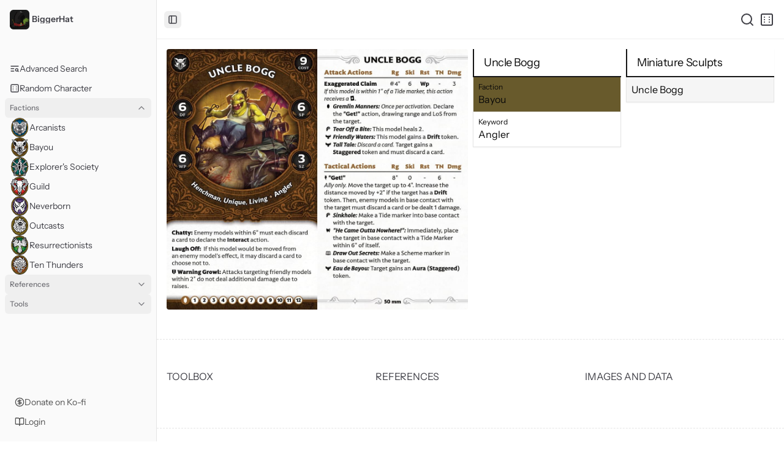

--- FILE ---
content_type: text/html; charset=UTF-8
request_url: https://biggerhat.net/characters/uncle-bogg
body_size: 11352
content:
<!DOCTYPE html>
<html lang="en"  class="">
    <head>
        <!-- Google tag (gtag.js) -->
        <script async src="https://www.googletagmanager.com/gtag/js?id=G-257R6ZLK1S"></script>
        <script>
            window.dataLayer = window.dataLayer || [];
            function gtag(){dataLayer.push(arguments);}
            gtag('js', new Date());

            gtag('config', 'G-257R6ZLK1S');
        </script>
        <meta charset="utf-8">
        <meta name="viewport" content="width=device-width, initial-scale=1">

        
        <script>
            (function() {
                const appearance = 'system';

                if (appearance === 'system') {
                    const prefersDark = window.matchMedia('(prefers-color-scheme: dark)').matches;

                    if (prefersDark) {
                        document.documentElement.classList.add('dark');
                    }
                }
            })();
        </script>

        
        <style>
            html {
                background-color: oklch(1 0 0);
            }

            html.dark {
                background-color: oklch(0.145 0 0);
            }
        </style>

        <title inertia>BiggerHat</title>

        <link rel="preconnect" href="https://fonts.bunny.net">
        <link href="https://fonts.bunny.net/css?family=instrument-sans:400,500,600" rel="stylesheet" />

        <script type="text/javascript">const Ziggy={"url":"https:\/\/biggerhat.net","port":null,"defaults":{},"routes":{"index":{"uri":"\/","methods":["GET","HEAD"]},"command":{"uri":"command","methods":["GET","HEAD"]},"characters.view":{"uri":"characters\/{character}\/{miniature}\/{slug}","methods":["GET","HEAD"],"parameters":["character","miniature","slug"],"bindings":{"character":"slug","miniature":"id"}},"characters.random":{"uri":"characters\/random","methods":["GET","HEAD"]},"characters.":{"uri":"characters\/{character}\/{miniature}","methods":["GET","HEAD"],"parameters":["character","miniature"],"bindings":{"character":"slug","miniature":"id"}},"keywords.index":{"uri":"keywords","methods":["GET","HEAD"]},"keywords.view":{"uri":"keywords\/{keyword}","methods":["GET","HEAD"],"parameters":["keyword"],"bindings":{"keyword":"slug"}},"markers.index":{"uri":"markers","methods":["GET","HEAD"]},"tokens.index":{"uri":"tokens","methods":["GET","HEAD"]},"factions.view":{"uri":"factions\/{factionEnum}","methods":["GET","HEAD"],"parameters":["factionEnum"]},"upgrades.view":{"uri":"upgrades\/{upgrade}","methods":["GET","HEAD"],"parameters":["upgrade"],"bindings":{"upgrade":"slug"}},"tools.hat_gamin":{"uri":"tools\/hat_gamin","methods":["GET","HEAD"]},"tools.pdf.index":{"uri":"tools\/pdf","methods":["GET","HEAD"]},"tools.pdf.download":{"uri":"tools\/pdf\/download","methods":["GET","HEAD"]},"api.":{"uri":"api\/strategies","methods":["GET","HEAD"]},"api.v1.view":{"uri":"api\/v1\/keywords","methods":["GET","HEAD"]},"profile.edit":{"uri":"settings\/profile","methods":["GET","HEAD"]},"profile.update":{"uri":"settings\/profile","methods":["PATCH"]},"profile.destroy":{"uri":"settings\/profile","methods":["DELETE"]},"password.edit":{"uri":"settings\/password","methods":["GET","HEAD"]},"password.update":{"uri":"settings\/password","methods":["PUT"]},"appearance":{"uri":"settings\/appearance","methods":["GET","HEAD"]},"register":{"uri":"register","methods":["GET","HEAD"]},"login":{"uri":"login","methods":["GET","HEAD"]},"password.request":{"uri":"forgot-password","methods":["GET","HEAD"]},"password.email":{"uri":"forgot-password","methods":["POST"]},"password.reset":{"uri":"reset-password\/{token}","methods":["GET","HEAD"],"parameters":["token"]},"password.store":{"uri":"reset-password","methods":["POST"]},"verification.notice":{"uri":"verify-email","methods":["GET","HEAD"]},"verification.verify":{"uri":"verify-email\/{id}\/{hash}","methods":["GET","HEAD"],"parameters":["id","hash"]},"verification.send":{"uri":"email\/verification-notification","methods":["POST"]},"password.confirm":{"uri":"confirm-password","methods":["GET","HEAD"]},"logout":{"uri":"logout","methods":["POST"]},"admin.keywords.index":{"uri":"admin\/keywords","methods":["GET","HEAD"]},"admin.keywords.edit":{"uri":"admin\/keywords\/edit\/{keyword}","methods":["GET","HEAD"],"parameters":["keyword"],"bindings":{"keyword":"slug"}},"admin.keywords.create":{"uri":"admin\/keywords\/create","methods":["GET","HEAD"]},"admin.keywords.store":{"uri":"admin\/keywords\/store","methods":["POST"]},"admin.keywords.update":{"uri":"admin\/keywords\/update\/{keyword}","methods":["POST"],"parameters":["keyword"],"bindings":{"keyword":"slug"}},"admin.keywords.delete":{"uri":"admin\/keywords\/delete\/{keyword}","methods":["POST"],"parameters":["keyword"],"bindings":{"keyword":"slug"}},"admin.characteristics.index":{"uri":"admin\/characteristics","methods":["GET","HEAD"]},"admin.characteristics.edit":{"uri":"admin\/characteristics\/edit\/{characteristic}","methods":["GET","HEAD"],"parameters":["characteristic"],"bindings":{"characteristic":"slug"}},"admin.characteristics.create":{"uri":"admin\/characteristics\/create","methods":["GET","HEAD"]},"admin.characteristics.store":{"uri":"admin\/characteristics\/store","methods":["POST"]},"admin.characteristics.update":{"uri":"admin\/characteristics\/update\/{characteristic}","methods":["POST"],"parameters":["characteristic"],"bindings":{"characteristic":"slug"}},"admin.characteristics.delete":{"uri":"admin\/characteristics\/delete\/{characteristic}","methods":["POST"],"parameters":["characteristic"],"bindings":{"characteristic":"slug"}},"admin.characters.index":{"uri":"admin\/characters","methods":["GET","HEAD"]},"admin.characters.edit":{"uri":"admin\/characters\/edit\/{character}","methods":["GET","HEAD"],"parameters":["character"],"bindings":{"character":"slug"}},"admin.characters.create":{"uri":"admin\/characters\/create","methods":["GET","HEAD"]},"admin.characters.store":{"uri":"admin\/characters\/store","methods":["POST"]},"admin.characters.update":{"uri":"admin\/characters\/update\/{character}","methods":["POST"],"parameters":["character"],"bindings":{"character":"slug"}},"admin.characters.delete":{"uri":"admin\/characters\/delete\/{character}","methods":["POST"],"parameters":["character"],"bindings":{"character":"slug"}},"admin.actions.index":{"uri":"admin\/actions","methods":["GET","HEAD"]},"admin.actions.edit":{"uri":"admin\/actions\/edit\/{action}","methods":["GET","HEAD"],"parameters":["action"],"bindings":{"action":"slug"}},"admin.actions.create":{"uri":"admin\/actions\/create","methods":["GET","HEAD"]},"admin.actions.store":{"uri":"admin\/actions\/store","methods":["POST"]},"admin.actions.update":{"uri":"admin\/actions\/update\/{action}","methods":["POST"],"parameters":["action"],"bindings":{"action":"slug"}},"admin.actions.delete":{"uri":"admin\/actions\/delete\/{action}","methods":["POST"],"parameters":["action"],"bindings":{"action":"slug"}},"admin.abilities.index":{"uri":"admin\/abilities","methods":["GET","HEAD"]},"admin.abilities.edit":{"uri":"admin\/abilities\/edit\/{ability}","methods":["GET","HEAD"],"parameters":["ability"],"bindings":{"ability":"slug"}},"admin.abilities.create":{"uri":"admin\/abilities\/create","methods":["GET","HEAD"]},"admin.abilities.store":{"uri":"admin\/abilities\/store","methods":["POST"]},"admin.abilities.update":{"uri":"admin\/abilities\/update\/{ability}","methods":["POST"],"parameters":["ability"],"bindings":{"ability":"slug"}},"admin.abilities.delete":{"uri":"admin\/abilities\/delete\/{ability}","methods":["POST"],"parameters":["ability"],"bindings":{"ability":"slug"}},"admin.triggers.index":{"uri":"admin\/triggers","methods":["GET","HEAD"]},"admin.triggers.edit":{"uri":"admin\/triggers\/edit\/{trigger}","methods":["GET","HEAD"],"parameters":["trigger"],"bindings":{"trigger":"slug"}},"admin.triggers.create":{"uri":"admin\/triggers\/create","methods":["GET","HEAD"]},"admin.triggers.store":{"uri":"admin\/triggers\/store","methods":["POST"]},"admin.triggers.update":{"uri":"admin\/triggers\/update\/{trigger}","methods":["POST"],"parameters":["trigger"],"bindings":{"trigger":"slug"}},"admin.triggers.delete":{"uri":"admin\/triggers\/delete\/{trigger}","methods":["POST"],"parameters":["trigger"],"bindings":{"trigger":"slug"}},"admin.miniatures.index":{"uri":"admin\/miniatures","methods":["GET","HEAD"]},"admin.miniatures.edit":{"uri":"admin\/miniatures\/edit\/{miniature}","methods":["GET","HEAD"],"parameters":["miniature"],"bindings":{"miniature":"id"}},"admin.miniatures.create":{"uri":"admin\/miniatures\/create","methods":["GET","HEAD"]},"admin.miniatures.store":{"uri":"admin\/miniatures\/store","methods":["POST"]},"admin.miniatures.update":{"uri":"admin\/miniatures\/update\/{miniature}","methods":["POST"],"parameters":["miniature"],"bindings":{"miniature":"id"}},"admin.miniatures.delete":{"uri":"admin\/miniatures\/delete\/{miniature}","methods":["POST"],"parameters":["miniature"],"bindings":{"miniature":"id"}},"admin.upgrades.index":{"uri":"admin\/upgrades","methods":["GET","HEAD"]},"admin.upgrades.edit":{"uri":"admin\/upgrades\/edit\/{upgrade}","methods":["GET","HEAD"],"parameters":["upgrade"],"bindings":{"upgrade":"slug"}},"admin.upgrades.create":{"uri":"admin\/upgrades\/create","methods":["GET","HEAD"]},"admin.upgrades.store":{"uri":"admin\/upgrades\/store","methods":["POST"]},"admin.upgrades.update":{"uri":"admin\/upgrades\/update\/{upgrade}","methods":["POST"],"parameters":["upgrade"],"bindings":{"upgrade":"slug"}},"admin.upgrades.delete":{"uri":"admin\/upgrades\/delete\/{upgrade}","methods":["POST"],"parameters":["upgrade"],"bindings":{"upgrade":"slug"}},"admin.crews.index":{"uri":"admin\/crews","methods":["GET","HEAD"]},"admin.crews.edit":{"uri":"admin\/crews\/edit\/{upgrade}","methods":["GET","HEAD"],"parameters":["upgrade"],"bindings":{"upgrade":"slug"}},"admin.crews.create":{"uri":"admin\/crews\/create","methods":["GET","HEAD"]},"admin.crews.store":{"uri":"admin\/crews\/store","methods":["POST"]},"admin.crews.update":{"uri":"admin\/crews\/update\/{upgrade}","methods":["POST"],"parameters":["upgrade"],"bindings":{"upgrade":"slug"}},"admin.crews.delete":{"uri":"admin\/crews\/delete\/{upgrade}","methods":["POST"],"parameters":["upgrade"],"bindings":{"upgrade":"slug"}},"admin.tokens.index":{"uri":"admin\/tokens","methods":["GET","HEAD"]},"admin.tokens.edit":{"uri":"admin\/tokens\/edit\/{token}","methods":["GET","HEAD"],"parameters":["token"],"bindings":{"token":"slug"}},"admin.tokens.create":{"uri":"admin\/tokens\/create","methods":["GET","HEAD"]},"admin.tokens.store":{"uri":"admin\/tokens\/store","methods":["POST"]},"admin.tokens.update":{"uri":"admin\/tokens\/update\/{token}","methods":["POST"],"parameters":["token"],"bindings":{"token":"slug"}},"admin.tokens.delete":{"uri":"admin\/tokens\/delete\/{token}","methods":["POST"],"parameters":["token"],"bindings":{"token":"slug"}},"admin.markers.index":{"uri":"admin\/markers","methods":["GET","HEAD"]},"admin.markers.edit":{"uri":"admin\/markers\/edit\/{marker}","methods":["GET","HEAD"],"parameters":["marker"],"bindings":{"marker":"slug"}},"admin.markers.create":{"uri":"admin\/markers\/create","methods":["GET","HEAD"]},"admin.markers.store":{"uri":"admin\/markers\/store","methods":["POST"]},"admin.markers.update":{"uri":"admin\/markers\/update\/{marker}","methods":["POST"],"parameters":["marker"],"bindings":{"marker":"slug"}},"admin.markers.delete":{"uri":"admin\/markers\/delete\/{marker}","methods":["POST"],"parameters":["marker"],"bindings":{"marker":"slug"}},"admin.schemes.index":{"uri":"admin\/schemes","methods":["GET","HEAD"]},"admin.schemes.edit":{"uri":"admin\/schemes\/edit\/{scheme}","methods":["GET","HEAD"],"parameters":["scheme"],"bindings":{"scheme":"slug"}},"admin.schemes.create":{"uri":"admin\/schemes\/create","methods":["GET","HEAD"]},"admin.schemes.store":{"uri":"admin\/schemes\/store","methods":["POST"]},"admin.schemes.update":{"uri":"admin\/schemes\/update\/{scheme}","methods":["POST"],"parameters":["scheme"],"bindings":{"scheme":"slug"}},"admin.schemes.delete":{"uri":"admin\/schemes\/delete\/{scheme}","methods":["POST"],"parameters":["scheme"],"bindings":{"scheme":"slug"}},"admin.strategies.index":{"uri":"admin\/strategies","methods":["GET","HEAD"]},"admin.strategies.edit":{"uri":"admin\/strategies\/edit\/{strategy}","methods":["GET","HEAD"],"parameters":["strategy"],"bindings":{"strategy":"slug"}},"admin.strategies.create":{"uri":"admin\/strategies\/create","methods":["GET","HEAD"]},"admin.strategies.store":{"uri":"admin\/strategies\/store","methods":["POST"]},"admin.strategies.update":{"uri":"admin\/strategies\/update\/{strategy}","methods":["POST"],"parameters":["strategy"],"bindings":{"strategy":"slug"}},"admin.strategies.delete":{"uri":"admin\/strategies\/delete\/{strategy}","methods":["POST"],"parameters":["strategy"],"bindings":{"strategy":"slug"}},"storage.local":{"uri":"storage\/{path}","methods":["GET","HEAD"],"wheres":{"path":".*"},"parameters":["path"]}}};!function(t,r){"object"==typeof exports&&"undefined"!=typeof module?module.exports=r():"function"==typeof define&&define.amd?define(r):(t||self).route=r()}(this,function(){function t(t,r){for(var n=0;n<r.length;n++){var e=r[n];e.enumerable=e.enumerable||!1,e.configurable=!0,"value"in e&&(e.writable=!0),Object.defineProperty(t,u(e.key),e)}}function r(r,n,e){return n&&t(r.prototype,n),e&&t(r,e),Object.defineProperty(r,"prototype",{writable:!1}),r}function n(){return n=Object.assign?Object.assign.bind():function(t){for(var r=1;r<arguments.length;r++){var n=arguments[r];for(var e in n)({}).hasOwnProperty.call(n,e)&&(t[e]=n[e])}return t},n.apply(null,arguments)}function e(t){return e=Object.setPrototypeOf?Object.getPrototypeOf.bind():function(t){return t.__proto__||Object.getPrototypeOf(t)},e(t)}function o(){try{var t=!Boolean.prototype.valueOf.call(Reflect.construct(Boolean,[],function(){}))}catch(t){}return(o=function(){return!!t})()}function i(t,r){return i=Object.setPrototypeOf?Object.setPrototypeOf.bind():function(t,r){return t.__proto__=r,t},i(t,r)}function u(t){var r=function(t){if("object"!=typeof t||!t)return t;var r=t[Symbol.toPrimitive];if(void 0!==r){var n=r.call(t,"string");if("object"!=typeof n)return n;throw new TypeError("@@toPrimitive must return a primitive value.")}return String(t)}(t);return"symbol"==typeof r?r:r+""}function f(t){var r="function"==typeof Map?new Map:void 0;return f=function(t){if(null===t||!function(t){try{return-1!==Function.toString.call(t).indexOf("[native code]")}catch(r){return"function"==typeof t}}(t))return t;if("function"!=typeof t)throw new TypeError("Super expression must either be null or a function");if(void 0!==r){if(r.has(t))return r.get(t);r.set(t,n)}function n(){return function(t,r,n){if(o())return Reflect.construct.apply(null,arguments);var e=[null];e.push.apply(e,r);var u=new(t.bind.apply(t,e));return n&&i(u,n.prototype),u}(t,arguments,e(this).constructor)}return n.prototype=Object.create(t.prototype,{constructor:{value:n,enumerable:!1,writable:!0,configurable:!0}}),i(n,t)},f(t)}var a=String.prototype.replace,c=/%20/g,l="RFC3986",s={default:l,formatters:{RFC1738:function(t){return a.call(t,c,"+")},RFC3986:function(t){return String(t)}},RFC1738:"RFC1738",RFC3986:l},v=Object.prototype.hasOwnProperty,p=Array.isArray,y=function(){for(var t=[],r=0;r<256;++r)t.push("%"+((r<16?"0":"")+r.toString(16)).toUpperCase());return t}(),d=function(t,r){for(var n=r&&r.plainObjects?Object.create(null):{},e=0;e<t.length;++e)void 0!==t[e]&&(n[e]=t[e]);return n},b={arrayToObject:d,assign:function(t,r){return Object.keys(r).reduce(function(t,n){return t[n]=r[n],t},t)},combine:function(t,r){return[].concat(t,r)},compact:function(t){for(var r=[{obj:{o:t},prop:"o"}],n=[],e=0;e<r.length;++e)for(var o=r[e],i=o.obj[o.prop],u=Object.keys(i),f=0;f<u.length;++f){var a=u[f],c=i[a];"object"==typeof c&&null!==c&&-1===n.indexOf(c)&&(r.push({obj:i,prop:a}),n.push(c))}return function(t){for(;t.length>1;){var r=t.pop(),n=r.obj[r.prop];if(p(n)){for(var e=[],o=0;o<n.length;++o)void 0!==n[o]&&e.push(n[o]);r.obj[r.prop]=e}}}(r),t},decode:function(t,r,n){var e=t.replace(/\+/g," ");if("iso-8859-1"===n)return e.replace(/%[0-9a-f]{2}/gi,unescape);try{return decodeURIComponent(e)}catch(t){return e}},encode:function(t,r,n,e,o){if(0===t.length)return t;var i=t;if("symbol"==typeof t?i=Symbol.prototype.toString.call(t):"string"!=typeof t&&(i=String(t)),"iso-8859-1"===n)return escape(i).replace(/%u[0-9a-f]{4}/gi,function(t){return"%26%23"+parseInt(t.slice(2),16)+"%3B"});for(var u="",f=0;f<i.length;++f){var a=i.charCodeAt(f);45===a||46===a||95===a||126===a||a>=48&&a<=57||a>=65&&a<=90||a>=97&&a<=122||o===s.RFC1738&&(40===a||41===a)?u+=i.charAt(f):a<128?u+=y[a]:a<2048?u+=y[192|a>>6]+y[128|63&a]:a<55296||a>=57344?u+=y[224|a>>12]+y[128|a>>6&63]+y[128|63&a]:(a=65536+((1023&a)<<10|1023&i.charCodeAt(f+=1)),u+=y[240|a>>18]+y[128|a>>12&63]+y[128|a>>6&63]+y[128|63&a])}return u},isBuffer:function(t){return!(!t||"object"!=typeof t||!(t.constructor&&t.constructor.isBuffer&&t.constructor.isBuffer(t)))},isRegExp:function(t){return"[object RegExp]"===Object.prototype.toString.call(t)},maybeMap:function(t,r){if(p(t)){for(var n=[],e=0;e<t.length;e+=1)n.push(r(t[e]));return n}return r(t)},merge:function t(r,n,e){if(!n)return r;if("object"!=typeof n){if(p(r))r.push(n);else{if(!r||"object"!=typeof r)return[r,n];(e&&(e.plainObjects||e.allowPrototypes)||!v.call(Object.prototype,n))&&(r[n]=!0)}return r}if(!r||"object"!=typeof r)return[r].concat(n);var o=r;return p(r)&&!p(n)&&(o=d(r,e)),p(r)&&p(n)?(n.forEach(function(n,o){if(v.call(r,o)){var i=r[o];i&&"object"==typeof i&&n&&"object"==typeof n?r[o]=t(i,n,e):r.push(n)}else r[o]=n}),r):Object.keys(n).reduce(function(r,o){var i=n[o];return r[o]=v.call(r,o)?t(r[o],i,e):i,r},o)}},h=Object.prototype.hasOwnProperty,g={brackets:function(t){return t+"[]"},comma:"comma",indices:function(t,r){return t+"["+r+"]"},repeat:function(t){return t}},m=Array.isArray,j=String.prototype.split,w=Array.prototype.push,O=function(t,r){w.apply(t,m(r)?r:[r])},E=Date.prototype.toISOString,R=s.default,S={addQueryPrefix:!1,allowDots:!1,charset:"utf-8",charsetSentinel:!1,delimiter:"&",encode:!0,encoder:b.encode,encodeValuesOnly:!1,format:R,formatter:s.formatters[R],indices:!1,serializeDate:function(t){return E.call(t)},skipNulls:!1,strictNullHandling:!1},k=function t(r,n,e,o,i,u,f,a,c,l,s,v,p,y){var d,h=r;if("function"==typeof f?h=f(n,h):h instanceof Date?h=l(h):"comma"===e&&m(h)&&(h=b.maybeMap(h,function(t){return t instanceof Date?l(t):t})),null===h){if(o)return u&&!p?u(n,S.encoder,y,"key",s):n;h=""}if("string"==typeof(d=h)||"number"==typeof d||"boolean"==typeof d||"symbol"==typeof d||"bigint"==typeof d||b.isBuffer(h)){if(u){var g=p?n:u(n,S.encoder,y,"key",s);if("comma"===e&&p){for(var w=j.call(String(h),","),E="",R=0;R<w.length;++R)E+=(0===R?"":",")+v(u(w[R],S.encoder,y,"value",s));return[v(g)+"="+E]}return[v(g)+"="+v(u(h,S.encoder,y,"value",s))]}return[v(n)+"="+v(String(h))]}var k,T=[];if(void 0===h)return T;if("comma"===e&&m(h))k=[{value:h.length>0?h.join(",")||null:void 0}];else if(m(f))k=f;else{var $=Object.keys(h);k=a?$.sort(a):$}for(var x=0;x<k.length;++x){var N=k[x],C="object"==typeof N&&void 0!==N.value?N.value:h[N];if(!i||null!==C){var A=m(h)?"function"==typeof e?e(n,N):n:n+(c?"."+N:"["+N+"]");O(T,t(C,A,e,o,i,u,f,a,c,l,s,v,p,y))}}return T},T=Object.prototype.hasOwnProperty,$=Array.isArray,x={allowDots:!1,allowPrototypes:!1,arrayLimit:20,charset:"utf-8",charsetSentinel:!1,comma:!1,decoder:b.decode,delimiter:"&",depth:5,ignoreQueryPrefix:!1,interpretNumericEntities:!1,parameterLimit:1e3,parseArrays:!0,plainObjects:!1,strictNullHandling:!1},N=function(t){return t.replace(/&#(\d+);/g,function(t,r){return String.fromCharCode(parseInt(r,10))})},C=function(t,r){return t&&"string"==typeof t&&r.comma&&t.indexOf(",")>-1?t.split(","):t},A=function(t,r,n,e){if(t){var o=n.allowDots?t.replace(/\.([^.[]+)/g,"[$1]"):t,i=/(\[[^[\]]*])/g,u=n.depth>0&&/(\[[^[\]]*])/.exec(o),f=u?o.slice(0,u.index):o,a=[];if(f){if(!n.plainObjects&&T.call(Object.prototype,f)&&!n.allowPrototypes)return;a.push(f)}for(var c=0;n.depth>0&&null!==(u=i.exec(o))&&c<n.depth;){if(c+=1,!n.plainObjects&&T.call(Object.prototype,u[1].slice(1,-1))&&!n.allowPrototypes)return;a.push(u[1])}return u&&a.push("["+o.slice(u.index)+"]"),function(t,r,n,e){for(var o=e?r:C(r,n),i=t.length-1;i>=0;--i){var u,f=t[i];if("[]"===f&&n.parseArrays)u=[].concat(o);else{u=n.plainObjects?Object.create(null):{};var a="["===f.charAt(0)&&"]"===f.charAt(f.length-1)?f.slice(1,-1):f,c=parseInt(a,10);n.parseArrays||""!==a?!isNaN(c)&&f!==a&&String(c)===a&&c>=0&&n.parseArrays&&c<=n.arrayLimit?(u=[])[c]=o:"__proto__"!==a&&(u[a]=o):u={0:o}}o=u}return o}(a,r,n,e)}},D=function(t,r){var n=function(t){if(!t)return x;if(null!=t.decoder&&"function"!=typeof t.decoder)throw new TypeError("Decoder has to be a function.");if(void 0!==t.charset&&"utf-8"!==t.charset&&"iso-8859-1"!==t.charset)throw new TypeError("The charset option must be either utf-8, iso-8859-1, or undefined");return{allowDots:void 0===t.allowDots?x.allowDots:!!t.allowDots,allowPrototypes:"boolean"==typeof t.allowPrototypes?t.allowPrototypes:x.allowPrototypes,arrayLimit:"number"==typeof t.arrayLimit?t.arrayLimit:x.arrayLimit,charset:void 0===t.charset?x.charset:t.charset,charsetSentinel:"boolean"==typeof t.charsetSentinel?t.charsetSentinel:x.charsetSentinel,comma:"boolean"==typeof t.comma?t.comma:x.comma,decoder:"function"==typeof t.decoder?t.decoder:x.decoder,delimiter:"string"==typeof t.delimiter||b.isRegExp(t.delimiter)?t.delimiter:x.delimiter,depth:"number"==typeof t.depth||!1===t.depth?+t.depth:x.depth,ignoreQueryPrefix:!0===t.ignoreQueryPrefix,interpretNumericEntities:"boolean"==typeof t.interpretNumericEntities?t.interpretNumericEntities:x.interpretNumericEntities,parameterLimit:"number"==typeof t.parameterLimit?t.parameterLimit:x.parameterLimit,parseArrays:!1!==t.parseArrays,plainObjects:"boolean"==typeof t.plainObjects?t.plainObjects:x.plainObjects,strictNullHandling:"boolean"==typeof t.strictNullHandling?t.strictNullHandling:x.strictNullHandling}}(r);if(""===t||null==t)return n.plainObjects?Object.create(null):{};for(var e="string"==typeof t?function(t,r){var n,e={},o=(r.ignoreQueryPrefix?t.replace(/^\?/,""):t).split(r.delimiter,Infinity===r.parameterLimit?void 0:r.parameterLimit),i=-1,u=r.charset;if(r.charsetSentinel)for(n=0;n<o.length;++n)0===o[n].indexOf("utf8=")&&("utf8=%E2%9C%93"===o[n]?u="utf-8":"utf8=%26%2310003%3B"===o[n]&&(u="iso-8859-1"),i=n,n=o.length);for(n=0;n<o.length;++n)if(n!==i){var f,a,c=o[n],l=c.indexOf("]="),s=-1===l?c.indexOf("="):l+1;-1===s?(f=r.decoder(c,x.decoder,u,"key"),a=r.strictNullHandling?null:""):(f=r.decoder(c.slice(0,s),x.decoder,u,"key"),a=b.maybeMap(C(c.slice(s+1),r),function(t){return r.decoder(t,x.decoder,u,"value")})),a&&r.interpretNumericEntities&&"iso-8859-1"===u&&(a=N(a)),c.indexOf("[]=")>-1&&(a=$(a)?[a]:a),e[f]=T.call(e,f)?b.combine(e[f],a):a}return e}(t,n):t,o=n.plainObjects?Object.create(null):{},i=Object.keys(e),u=0;u<i.length;++u){var f=i[u],a=A(f,e[f],n,"string"==typeof t);o=b.merge(o,a,n)}return b.compact(o)},P=/*#__PURE__*/function(){function t(t,r,n){var e,o;this.name=t,this.definition=r,this.bindings=null!=(e=r.bindings)?e:{},this.wheres=null!=(o=r.wheres)?o:{},this.config=n}var n=t.prototype;return n.matchesUrl=function(t){var r,n=this;if(!this.definition.methods.includes("GET"))return!1;var e=this.template.replace(/[.*+$()[\]]/g,"\\$&").replace(/(\/?){([^}?]*)(\??)}/g,function(t,r,e,o){var i,u="(?<"+e+">"+((null==(i=n.wheres[e])?void 0:i.replace(/(^\^)|(\$$)/g,""))||"[^/?]+")+")";return o?"("+r+u+")?":""+r+u}).replace(/^\w+:\/\//,""),o=t.replace(/^\w+:\/\//,"").split("?"),i=o[0],u=o[1],f=null!=(r=new RegExp("^"+e+"/?$").exec(i))?r:new RegExp("^"+e+"/?$").exec(decodeURI(i));if(f){for(var a in f.groups)f.groups[a]="string"==typeof f.groups[a]?decodeURIComponent(f.groups[a]):f.groups[a];return{params:f.groups,query:D(u)}}return!1},n.compile=function(t){var r=this;return this.parameterSegments.length?this.template.replace(/{([^}?]+)(\??)}/g,function(n,e,o){var i,u;if(!o&&[null,void 0].includes(t[e]))throw new Error("Ziggy error: '"+e+"' parameter is required for route '"+r.name+"'.");if(r.wheres[e]&&!new RegExp("^"+(o?"("+r.wheres[e]+")?":r.wheres[e])+"$").test(null!=(u=t[e])?u:""))throw new Error("Ziggy error: '"+e+"' parameter '"+t[e]+"' does not match required format '"+r.wheres[e]+"' for route '"+r.name+"'.");return encodeURI(null!=(i=t[e])?i:"").replace(/%7C/g,"|").replace(/%25/g,"%").replace(/\$/g,"%24")}).replace(this.config.absolute?/(\.[^/]+?)(\/\/)/:/(^)(\/\/)/,"$1/").replace(/\/+$/,""):this.template},r(t,[{key:"template",get:function(){var t=(this.origin+"/"+this.definition.uri).replace(/\/+$/,"");return""===t?"/":t}},{key:"origin",get:function(){return this.config.absolute?this.definition.domain?""+this.config.url.match(/^\w+:\/\//)[0]+this.definition.domain+(this.config.port?":"+this.config.port:""):this.config.url:""}},{key:"parameterSegments",get:function(){var t,r;return null!=(t=null==(r=this.template.match(/{[^}?]+\??}/g))?void 0:r.map(function(t){return{name:t.replace(/{|\??}/g,""),required:!/\?}$/.test(t)}}))?t:[]}}])}(),F=/*#__PURE__*/function(t){function e(r,e,o,i){var u;if(void 0===o&&(o=!0),(u=t.call(this)||this).t=null!=i?i:"undefined"!=typeof Ziggy?Ziggy:null==globalThis?void 0:globalThis.Ziggy,u.t=n({},u.t,{absolute:o}),r){if(!u.t.routes[r])throw new Error("Ziggy error: route '"+r+"' is not in the route list.");u.i=new P(r,u.t.routes[r],u.t),u.u=u.l(e)}return u}var o,u;u=t,(o=e).prototype=Object.create(u.prototype),o.prototype.constructor=o,i(o,u);var f=e.prototype;return f.toString=function(){var t=this,r=Object.keys(this.u).filter(function(r){return!t.i.parameterSegments.some(function(t){return t.name===r})}).filter(function(t){return"_query"!==t}).reduce(function(r,e){var o;return n({},r,((o={})[e]=t.u[e],o))},{});return this.i.compile(this.u)+function(t,r){var n,e=t,o=function(t){if(!t)return S;if(null!=t.encoder&&"function"!=typeof t.encoder)throw new TypeError("Encoder has to be a function.");var r=t.charset||S.charset;if(void 0!==t.charset&&"utf-8"!==t.charset&&"iso-8859-1"!==t.charset)throw new TypeError("The charset option must be either utf-8, iso-8859-1, or undefined");var n=s.default;if(void 0!==t.format){if(!h.call(s.formatters,t.format))throw new TypeError("Unknown format option provided.");n=t.format}var e=s.formatters[n],o=S.filter;return("function"==typeof t.filter||m(t.filter))&&(o=t.filter),{addQueryPrefix:"boolean"==typeof t.addQueryPrefix?t.addQueryPrefix:S.addQueryPrefix,allowDots:void 0===t.allowDots?S.allowDots:!!t.allowDots,charset:r,charsetSentinel:"boolean"==typeof t.charsetSentinel?t.charsetSentinel:S.charsetSentinel,delimiter:void 0===t.delimiter?S.delimiter:t.delimiter,encode:"boolean"==typeof t.encode?t.encode:S.encode,encoder:"function"==typeof t.encoder?t.encoder:S.encoder,encodeValuesOnly:"boolean"==typeof t.encodeValuesOnly?t.encodeValuesOnly:S.encodeValuesOnly,filter:o,format:n,formatter:e,serializeDate:"function"==typeof t.serializeDate?t.serializeDate:S.serializeDate,skipNulls:"boolean"==typeof t.skipNulls?t.skipNulls:S.skipNulls,sort:"function"==typeof t.sort?t.sort:null,strictNullHandling:"boolean"==typeof t.strictNullHandling?t.strictNullHandling:S.strictNullHandling}}(r);"function"==typeof o.filter?e=(0,o.filter)("",e):m(o.filter)&&(n=o.filter);var i=[];if("object"!=typeof e||null===e)return"";var u=g[r&&r.arrayFormat in g?r.arrayFormat:r&&"indices"in r?r.indices?"indices":"repeat":"indices"];n||(n=Object.keys(e)),o.sort&&n.sort(o.sort);for(var f=0;f<n.length;++f){var a=n[f];o.skipNulls&&null===e[a]||O(i,k(e[a],a,u,o.strictNullHandling,o.skipNulls,o.encode?o.encoder:null,o.filter,o.sort,o.allowDots,o.serializeDate,o.format,o.formatter,o.encodeValuesOnly,o.charset))}var c=i.join(o.delimiter),l=!0===o.addQueryPrefix?"?":"";return o.charsetSentinel&&(l+="iso-8859-1"===o.charset?"utf8=%26%2310003%3B&":"utf8=%E2%9C%93&"),c.length>0?l+c:""}(n({},r,this.u._query),{addQueryPrefix:!0,arrayFormat:"indices",encodeValuesOnly:!0,skipNulls:!0,encoder:function(t,r){return"boolean"==typeof t?Number(t):r(t)}})},f.v=function(t){var r=this;t?this.t.absolute&&t.startsWith("/")&&(t=this.p().host+t):t=this.h();var e={},o=Object.entries(this.t.routes).find(function(n){return e=new P(n[0],n[1],r.t).matchesUrl(t)})||[void 0,void 0];return n({name:o[0]},e,{route:o[1]})},f.h=function(){var t=this.p(),r=t.pathname,n=t.search;return(this.t.absolute?t.host+r:r.replace(this.t.url.replace(/^\w*:\/\/[^/]+/,""),"").replace(/^\/+/,"/"))+n},f.current=function(t,r){var e=this.v(),o=e.name,i=e.params,u=e.query,f=e.route;if(!t)return o;var a=new RegExp("^"+t.replace(/\./g,"\\.").replace(/\*/g,".*")+"$").test(o);if([null,void 0].includes(r)||!a)return a;var c=new P(o,f,this.t);r=this.l(r,c);var l=n({},i,u);if(Object.values(r).every(function(t){return!t})&&!Object.values(l).some(function(t){return void 0!==t}))return!0;var s=function(t,r){return Object.entries(t).every(function(t){var n=t[0],e=t[1];return Array.isArray(e)&&Array.isArray(r[n])?e.every(function(t){return r[n].includes(t)}):"object"==typeof e&&"object"==typeof r[n]&&null!==e&&null!==r[n]?s(e,r[n]):r[n]==e})};return s(r,l)},f.p=function(){var t,r,n,e,o,i,u="undefined"!=typeof window?window.location:{},f=u.host,a=u.pathname,c=u.search;return{host:null!=(t=null==(r=this.t.location)?void 0:r.host)?t:void 0===f?"":f,pathname:null!=(n=null==(e=this.t.location)?void 0:e.pathname)?n:void 0===a?"":a,search:null!=(o=null==(i=this.t.location)?void 0:i.search)?o:void 0===c?"":c}},f.has=function(t){return this.t.routes.hasOwnProperty(t)},f.l=function(t,r){var e=this;void 0===t&&(t={}),void 0===r&&(r=this.i),null!=t||(t={}),t=["string","number"].includes(typeof t)?[t]:t;var o=r.parameterSegments.filter(function(t){return!e.t.defaults[t.name]});if(Array.isArray(t))t=t.reduce(function(t,r,e){var i,u;return n({},t,o[e]?((i={})[o[e].name]=r,i):"object"==typeof r?r:((u={})[r]="",u))},{});else if(1===o.length&&!t[o[0].name]&&(t.hasOwnProperty(Object.values(r.bindings)[0])||t.hasOwnProperty("id"))){var i;(i={})[o[0].name]=t,t=i}return n({},this.m(r),this.j(t,r))},f.m=function(t){var r=this;return t.parameterSegments.filter(function(t){return r.t.defaults[t.name]}).reduce(function(t,e,o){var i,u=e.name;return n({},t,((i={})[u]=r.t.defaults[u],i))},{})},f.j=function(t,r){var e=r.bindings,o=r.parameterSegments;return Object.entries(t).reduce(function(t,r){var i,u,f=r[0],a=r[1];if(!a||"object"!=typeof a||Array.isArray(a)||!o.some(function(t){return t.name===f}))return n({},t,((u={})[f]=a,u));if(!a.hasOwnProperty(e[f])){if(!a.hasOwnProperty("id"))throw new Error("Ziggy error: object passed as '"+f+"' parameter is missing route model binding key '"+e[f]+"'.");e[f]="id"}return n({},t,((i={})[f]=a[e[f]],i))},{})},f.valueOf=function(){return this.toString()},r(e,[{key:"params",get:function(){var t=this.v();return n({},t.params,t.query)}},{key:"routeParams",get:function(){return this.v().params}},{key:"queryParams",get:function(){return this.v().query}}])}(/*#__PURE__*/f(String));return function(t,r,n,e){var o=new F(t,r,n,e);return t?o.toString():o}});
</script>        <link rel="preload" as="style" href="https://biggerhat.net/build/assets/app-cAYl3t_l.css" /><link rel="modulepreload" href="https://biggerhat.net/build/assets/app-4-FrHeva.js" /><link rel="stylesheet" href="https://biggerhat.net/build/assets/app-cAYl3t_l.css" /><script type="module" src="https://biggerhat.net/build/assets/app-4-FrHeva.js"></script>            </head>
    <body class="font-sans antialiased">
        <div id="app" data-page="{&quot;component&quot;:&quot;Characters\/View&quot;,&quot;props&quot;:{&quot;errors&quot;:{},&quot;name&quot;:&quot;BiggerHat&quot;,&quot;quote&quot;:{&quot;message&quot;:&quot;It is not the man who has too little, but the man who craves more, that is poor.&quot;,&quot;author&quot;:&quot;Seneca&quot;},&quot;flash&quot;:{&quot;message&quot;:null,&quot;messageTitle&quot;:null,&quot;messageType&quot;:null},&quot;faction_info&quot;:{&quot;arcanists&quot;:{&quot;slug&quot;:&quot;arcanists&quot;,&quot;name&quot;:&quot;Arcanists&quot;,&quot;color&quot;:&quot;arcanists&quot;,&quot;logo&quot;:&quot;\/images\/Factions\/M4E-Arcanists.png&quot;},&quot;bayou&quot;:{&quot;slug&quot;:&quot;bayou&quot;,&quot;name&quot;:&quot;Bayou&quot;,&quot;color&quot;:&quot;bayou&quot;,&quot;logo&quot;:&quot;\/images\/Factions\/M4E-Bayou.png&quot;},&quot;guild&quot;:{&quot;slug&quot;:&quot;guild&quot;,&quot;name&quot;:&quot;Guild&quot;,&quot;color&quot;:&quot;guild&quot;,&quot;logo&quot;:&quot;\/images\/Factions\/M4E-Guild.png&quot;},&quot;explorers_society&quot;:{&quot;slug&quot;:&quot;explorers_society&quot;,&quot;name&quot;:&quot;Explorers Society&quot;,&quot;color&quot;:&quot;explorerssociety&quot;,&quot;logo&quot;:&quot;\/images\/Factions\/M4E-Explorers.png&quot;},&quot;neverborn&quot;:{&quot;slug&quot;:&quot;neverborn&quot;,&quot;name&quot;:&quot;Neverborn&quot;,&quot;color&quot;:&quot;neverborn&quot;,&quot;logo&quot;:&quot;\/images\/Factions\/M4E-Neverborn.png&quot;},&quot;outcasts&quot;:{&quot;slug&quot;:&quot;outcasts&quot;,&quot;name&quot;:&quot;Outcasts&quot;,&quot;color&quot;:&quot;outcasts&quot;,&quot;logo&quot;:&quot;\/images\/Factions\/M4E-Outcasts.png&quot;},&quot;resurrectionists&quot;:{&quot;slug&quot;:&quot;resurrectionists&quot;,&quot;name&quot;:&quot;Resurrectionists&quot;,&quot;color&quot;:&quot;resurrectionists&quot;,&quot;logo&quot;:&quot;\/images\/Factions\/M4E-Resurrectionists.png&quot;},&quot;ten_thunders&quot;:{&quot;slug&quot;:&quot;ten_thunders&quot;,&quot;name&quot;:&quot;Ten Thunders&quot;,&quot;color&quot;:&quot;tenthunders&quot;,&quot;logo&quot;:&quot;\/images\/Factions\/M4E-Ten-Thunders.png&quot;}},&quot;auth&quot;:{&quot;user&quot;:null,&quot;is_super_admin&quot;:null},&quot;ziggy&quot;:{&quot;url&quot;:&quot;https:\/\/biggerhat.net&quot;,&quot;port&quot;:null,&quot;defaults&quot;:[],&quot;routes&quot;:{&quot;index&quot;:{&quot;uri&quot;:&quot;\/&quot;,&quot;methods&quot;:[&quot;GET&quot;,&quot;HEAD&quot;]},&quot;command&quot;:{&quot;uri&quot;:&quot;command&quot;,&quot;methods&quot;:[&quot;GET&quot;,&quot;HEAD&quot;]},&quot;characters.view&quot;:{&quot;uri&quot;:&quot;characters\/{character}\/{miniature}\/{slug}&quot;,&quot;methods&quot;:[&quot;GET&quot;,&quot;HEAD&quot;],&quot;parameters&quot;:[&quot;character&quot;,&quot;miniature&quot;,&quot;slug&quot;],&quot;bindings&quot;:{&quot;character&quot;:&quot;slug&quot;,&quot;miniature&quot;:&quot;id&quot;}},&quot;characters.random&quot;:{&quot;uri&quot;:&quot;characters\/random&quot;,&quot;methods&quot;:[&quot;GET&quot;,&quot;HEAD&quot;]},&quot;characters.&quot;:{&quot;uri&quot;:&quot;characters\/{character}\/{miniature}&quot;,&quot;methods&quot;:[&quot;GET&quot;,&quot;HEAD&quot;],&quot;parameters&quot;:[&quot;character&quot;,&quot;miniature&quot;],&quot;bindings&quot;:{&quot;character&quot;:&quot;slug&quot;,&quot;miniature&quot;:&quot;id&quot;}},&quot;keywords.index&quot;:{&quot;uri&quot;:&quot;keywords&quot;,&quot;methods&quot;:[&quot;GET&quot;,&quot;HEAD&quot;]},&quot;keywords.view&quot;:{&quot;uri&quot;:&quot;keywords\/{keyword}&quot;,&quot;methods&quot;:[&quot;GET&quot;,&quot;HEAD&quot;],&quot;parameters&quot;:[&quot;keyword&quot;],&quot;bindings&quot;:{&quot;keyword&quot;:&quot;slug&quot;}},&quot;markers.index&quot;:{&quot;uri&quot;:&quot;markers&quot;,&quot;methods&quot;:[&quot;GET&quot;,&quot;HEAD&quot;]},&quot;tokens.index&quot;:{&quot;uri&quot;:&quot;tokens&quot;,&quot;methods&quot;:[&quot;GET&quot;,&quot;HEAD&quot;]},&quot;factions.view&quot;:{&quot;uri&quot;:&quot;factions\/{factionEnum}&quot;,&quot;methods&quot;:[&quot;GET&quot;,&quot;HEAD&quot;],&quot;parameters&quot;:[&quot;factionEnum&quot;]},&quot;upgrades.view&quot;:{&quot;uri&quot;:&quot;upgrades\/{upgrade}&quot;,&quot;methods&quot;:[&quot;GET&quot;,&quot;HEAD&quot;],&quot;parameters&quot;:[&quot;upgrade&quot;],&quot;bindings&quot;:{&quot;upgrade&quot;:&quot;slug&quot;}},&quot;tools.hat_gamin&quot;:{&quot;uri&quot;:&quot;tools\/hat_gamin&quot;,&quot;methods&quot;:[&quot;GET&quot;,&quot;HEAD&quot;]},&quot;tools.pdf.index&quot;:{&quot;uri&quot;:&quot;tools\/pdf&quot;,&quot;methods&quot;:[&quot;GET&quot;,&quot;HEAD&quot;]},&quot;tools.pdf.download&quot;:{&quot;uri&quot;:&quot;tools\/pdf\/download&quot;,&quot;methods&quot;:[&quot;GET&quot;,&quot;HEAD&quot;]},&quot;api.&quot;:{&quot;uri&quot;:&quot;api\/strategies&quot;,&quot;methods&quot;:[&quot;GET&quot;,&quot;HEAD&quot;]},&quot;api.v1.view&quot;:{&quot;uri&quot;:&quot;api\/v1\/keywords&quot;,&quot;methods&quot;:[&quot;GET&quot;,&quot;HEAD&quot;]},&quot;profile.edit&quot;:{&quot;uri&quot;:&quot;settings\/profile&quot;,&quot;methods&quot;:[&quot;GET&quot;,&quot;HEAD&quot;]},&quot;profile.update&quot;:{&quot;uri&quot;:&quot;settings\/profile&quot;,&quot;methods&quot;:[&quot;PATCH&quot;]},&quot;profile.destroy&quot;:{&quot;uri&quot;:&quot;settings\/profile&quot;,&quot;methods&quot;:[&quot;DELETE&quot;]},&quot;password.edit&quot;:{&quot;uri&quot;:&quot;settings\/password&quot;,&quot;methods&quot;:[&quot;GET&quot;,&quot;HEAD&quot;]},&quot;password.update&quot;:{&quot;uri&quot;:&quot;settings\/password&quot;,&quot;methods&quot;:[&quot;PUT&quot;]},&quot;appearance&quot;:{&quot;uri&quot;:&quot;settings\/appearance&quot;,&quot;methods&quot;:[&quot;GET&quot;,&quot;HEAD&quot;]},&quot;register&quot;:{&quot;uri&quot;:&quot;register&quot;,&quot;methods&quot;:[&quot;GET&quot;,&quot;HEAD&quot;]},&quot;login&quot;:{&quot;uri&quot;:&quot;login&quot;,&quot;methods&quot;:[&quot;GET&quot;,&quot;HEAD&quot;]},&quot;password.request&quot;:{&quot;uri&quot;:&quot;forgot-password&quot;,&quot;methods&quot;:[&quot;GET&quot;,&quot;HEAD&quot;]},&quot;password.email&quot;:{&quot;uri&quot;:&quot;forgot-password&quot;,&quot;methods&quot;:[&quot;POST&quot;]},&quot;password.reset&quot;:{&quot;uri&quot;:&quot;reset-password\/{token}&quot;,&quot;methods&quot;:[&quot;GET&quot;,&quot;HEAD&quot;],&quot;parameters&quot;:[&quot;token&quot;]},&quot;password.store&quot;:{&quot;uri&quot;:&quot;reset-password&quot;,&quot;methods&quot;:[&quot;POST&quot;]},&quot;verification.notice&quot;:{&quot;uri&quot;:&quot;verify-email&quot;,&quot;methods&quot;:[&quot;GET&quot;,&quot;HEAD&quot;]},&quot;verification.verify&quot;:{&quot;uri&quot;:&quot;verify-email\/{id}\/{hash}&quot;,&quot;methods&quot;:[&quot;GET&quot;,&quot;HEAD&quot;],&quot;parameters&quot;:[&quot;id&quot;,&quot;hash&quot;]},&quot;verification.send&quot;:{&quot;uri&quot;:&quot;email\/verification-notification&quot;,&quot;methods&quot;:[&quot;POST&quot;]},&quot;password.confirm&quot;:{&quot;uri&quot;:&quot;confirm-password&quot;,&quot;methods&quot;:[&quot;GET&quot;,&quot;HEAD&quot;]},&quot;logout&quot;:{&quot;uri&quot;:&quot;logout&quot;,&quot;methods&quot;:[&quot;POST&quot;]},&quot;admin.keywords.index&quot;:{&quot;uri&quot;:&quot;admin\/keywords&quot;,&quot;methods&quot;:[&quot;GET&quot;,&quot;HEAD&quot;]},&quot;admin.keywords.edit&quot;:{&quot;uri&quot;:&quot;admin\/keywords\/edit\/{keyword}&quot;,&quot;methods&quot;:[&quot;GET&quot;,&quot;HEAD&quot;],&quot;parameters&quot;:[&quot;keyword&quot;],&quot;bindings&quot;:{&quot;keyword&quot;:&quot;slug&quot;}},&quot;admin.keywords.create&quot;:{&quot;uri&quot;:&quot;admin\/keywords\/create&quot;,&quot;methods&quot;:[&quot;GET&quot;,&quot;HEAD&quot;]},&quot;admin.keywords.store&quot;:{&quot;uri&quot;:&quot;admin\/keywords\/store&quot;,&quot;methods&quot;:[&quot;POST&quot;]},&quot;admin.keywords.update&quot;:{&quot;uri&quot;:&quot;admin\/keywords\/update\/{keyword}&quot;,&quot;methods&quot;:[&quot;POST&quot;],&quot;parameters&quot;:[&quot;keyword&quot;],&quot;bindings&quot;:{&quot;keyword&quot;:&quot;slug&quot;}},&quot;admin.keywords.delete&quot;:{&quot;uri&quot;:&quot;admin\/keywords\/delete\/{keyword}&quot;,&quot;methods&quot;:[&quot;POST&quot;],&quot;parameters&quot;:[&quot;keyword&quot;],&quot;bindings&quot;:{&quot;keyword&quot;:&quot;slug&quot;}},&quot;admin.characteristics.index&quot;:{&quot;uri&quot;:&quot;admin\/characteristics&quot;,&quot;methods&quot;:[&quot;GET&quot;,&quot;HEAD&quot;]},&quot;admin.characteristics.edit&quot;:{&quot;uri&quot;:&quot;admin\/characteristics\/edit\/{characteristic}&quot;,&quot;methods&quot;:[&quot;GET&quot;,&quot;HEAD&quot;],&quot;parameters&quot;:[&quot;characteristic&quot;],&quot;bindings&quot;:{&quot;characteristic&quot;:&quot;slug&quot;}},&quot;admin.characteristics.create&quot;:{&quot;uri&quot;:&quot;admin\/characteristics\/create&quot;,&quot;methods&quot;:[&quot;GET&quot;,&quot;HEAD&quot;]},&quot;admin.characteristics.store&quot;:{&quot;uri&quot;:&quot;admin\/characteristics\/store&quot;,&quot;methods&quot;:[&quot;POST&quot;]},&quot;admin.characteristics.update&quot;:{&quot;uri&quot;:&quot;admin\/characteristics\/update\/{characteristic}&quot;,&quot;methods&quot;:[&quot;POST&quot;],&quot;parameters&quot;:[&quot;characteristic&quot;],&quot;bindings&quot;:{&quot;characteristic&quot;:&quot;slug&quot;}},&quot;admin.characteristics.delete&quot;:{&quot;uri&quot;:&quot;admin\/characteristics\/delete\/{characteristic}&quot;,&quot;methods&quot;:[&quot;POST&quot;],&quot;parameters&quot;:[&quot;characteristic&quot;],&quot;bindings&quot;:{&quot;characteristic&quot;:&quot;slug&quot;}},&quot;admin.characters.index&quot;:{&quot;uri&quot;:&quot;admin\/characters&quot;,&quot;methods&quot;:[&quot;GET&quot;,&quot;HEAD&quot;]},&quot;admin.characters.edit&quot;:{&quot;uri&quot;:&quot;admin\/characters\/edit\/{character}&quot;,&quot;methods&quot;:[&quot;GET&quot;,&quot;HEAD&quot;],&quot;parameters&quot;:[&quot;character&quot;],&quot;bindings&quot;:{&quot;character&quot;:&quot;slug&quot;}},&quot;admin.characters.create&quot;:{&quot;uri&quot;:&quot;admin\/characters\/create&quot;,&quot;methods&quot;:[&quot;GET&quot;,&quot;HEAD&quot;]},&quot;admin.characters.store&quot;:{&quot;uri&quot;:&quot;admin\/characters\/store&quot;,&quot;methods&quot;:[&quot;POST&quot;]},&quot;admin.characters.update&quot;:{&quot;uri&quot;:&quot;admin\/characters\/update\/{character}&quot;,&quot;methods&quot;:[&quot;POST&quot;],&quot;parameters&quot;:[&quot;character&quot;],&quot;bindings&quot;:{&quot;character&quot;:&quot;slug&quot;}},&quot;admin.characters.delete&quot;:{&quot;uri&quot;:&quot;admin\/characters\/delete\/{character}&quot;,&quot;methods&quot;:[&quot;POST&quot;],&quot;parameters&quot;:[&quot;character&quot;],&quot;bindings&quot;:{&quot;character&quot;:&quot;slug&quot;}},&quot;admin.actions.index&quot;:{&quot;uri&quot;:&quot;admin\/actions&quot;,&quot;methods&quot;:[&quot;GET&quot;,&quot;HEAD&quot;]},&quot;admin.actions.edit&quot;:{&quot;uri&quot;:&quot;admin\/actions\/edit\/{action}&quot;,&quot;methods&quot;:[&quot;GET&quot;,&quot;HEAD&quot;],&quot;parameters&quot;:[&quot;action&quot;],&quot;bindings&quot;:{&quot;action&quot;:&quot;slug&quot;}},&quot;admin.actions.create&quot;:{&quot;uri&quot;:&quot;admin\/actions\/create&quot;,&quot;methods&quot;:[&quot;GET&quot;,&quot;HEAD&quot;]},&quot;admin.actions.store&quot;:{&quot;uri&quot;:&quot;admin\/actions\/store&quot;,&quot;methods&quot;:[&quot;POST&quot;]},&quot;admin.actions.update&quot;:{&quot;uri&quot;:&quot;admin\/actions\/update\/{action}&quot;,&quot;methods&quot;:[&quot;POST&quot;],&quot;parameters&quot;:[&quot;action&quot;],&quot;bindings&quot;:{&quot;action&quot;:&quot;slug&quot;}},&quot;admin.actions.delete&quot;:{&quot;uri&quot;:&quot;admin\/actions\/delete\/{action}&quot;,&quot;methods&quot;:[&quot;POST&quot;],&quot;parameters&quot;:[&quot;action&quot;],&quot;bindings&quot;:{&quot;action&quot;:&quot;slug&quot;}},&quot;admin.abilities.index&quot;:{&quot;uri&quot;:&quot;admin\/abilities&quot;,&quot;methods&quot;:[&quot;GET&quot;,&quot;HEAD&quot;]},&quot;admin.abilities.edit&quot;:{&quot;uri&quot;:&quot;admin\/abilities\/edit\/{ability}&quot;,&quot;methods&quot;:[&quot;GET&quot;,&quot;HEAD&quot;],&quot;parameters&quot;:[&quot;ability&quot;],&quot;bindings&quot;:{&quot;ability&quot;:&quot;slug&quot;}},&quot;admin.abilities.create&quot;:{&quot;uri&quot;:&quot;admin\/abilities\/create&quot;,&quot;methods&quot;:[&quot;GET&quot;,&quot;HEAD&quot;]},&quot;admin.abilities.store&quot;:{&quot;uri&quot;:&quot;admin\/abilities\/store&quot;,&quot;methods&quot;:[&quot;POST&quot;]},&quot;admin.abilities.update&quot;:{&quot;uri&quot;:&quot;admin\/abilities\/update\/{ability}&quot;,&quot;methods&quot;:[&quot;POST&quot;],&quot;parameters&quot;:[&quot;ability&quot;],&quot;bindings&quot;:{&quot;ability&quot;:&quot;slug&quot;}},&quot;admin.abilities.delete&quot;:{&quot;uri&quot;:&quot;admin\/abilities\/delete\/{ability}&quot;,&quot;methods&quot;:[&quot;POST&quot;],&quot;parameters&quot;:[&quot;ability&quot;],&quot;bindings&quot;:{&quot;ability&quot;:&quot;slug&quot;}},&quot;admin.triggers.index&quot;:{&quot;uri&quot;:&quot;admin\/triggers&quot;,&quot;methods&quot;:[&quot;GET&quot;,&quot;HEAD&quot;]},&quot;admin.triggers.edit&quot;:{&quot;uri&quot;:&quot;admin\/triggers\/edit\/{trigger}&quot;,&quot;methods&quot;:[&quot;GET&quot;,&quot;HEAD&quot;],&quot;parameters&quot;:[&quot;trigger&quot;],&quot;bindings&quot;:{&quot;trigger&quot;:&quot;slug&quot;}},&quot;admin.triggers.create&quot;:{&quot;uri&quot;:&quot;admin\/triggers\/create&quot;,&quot;methods&quot;:[&quot;GET&quot;,&quot;HEAD&quot;]},&quot;admin.triggers.store&quot;:{&quot;uri&quot;:&quot;admin\/triggers\/store&quot;,&quot;methods&quot;:[&quot;POST&quot;]},&quot;admin.triggers.update&quot;:{&quot;uri&quot;:&quot;admin\/triggers\/update\/{trigger}&quot;,&quot;methods&quot;:[&quot;POST&quot;],&quot;parameters&quot;:[&quot;trigger&quot;],&quot;bindings&quot;:{&quot;trigger&quot;:&quot;slug&quot;}},&quot;admin.triggers.delete&quot;:{&quot;uri&quot;:&quot;admin\/triggers\/delete\/{trigger}&quot;,&quot;methods&quot;:[&quot;POST&quot;],&quot;parameters&quot;:[&quot;trigger&quot;],&quot;bindings&quot;:{&quot;trigger&quot;:&quot;slug&quot;}},&quot;admin.miniatures.index&quot;:{&quot;uri&quot;:&quot;admin\/miniatures&quot;,&quot;methods&quot;:[&quot;GET&quot;,&quot;HEAD&quot;]},&quot;admin.miniatures.edit&quot;:{&quot;uri&quot;:&quot;admin\/miniatures\/edit\/{miniature}&quot;,&quot;methods&quot;:[&quot;GET&quot;,&quot;HEAD&quot;],&quot;parameters&quot;:[&quot;miniature&quot;],&quot;bindings&quot;:{&quot;miniature&quot;:&quot;id&quot;}},&quot;admin.miniatures.create&quot;:{&quot;uri&quot;:&quot;admin\/miniatures\/create&quot;,&quot;methods&quot;:[&quot;GET&quot;,&quot;HEAD&quot;]},&quot;admin.miniatures.store&quot;:{&quot;uri&quot;:&quot;admin\/miniatures\/store&quot;,&quot;methods&quot;:[&quot;POST&quot;]},&quot;admin.miniatures.update&quot;:{&quot;uri&quot;:&quot;admin\/miniatures\/update\/{miniature}&quot;,&quot;methods&quot;:[&quot;POST&quot;],&quot;parameters&quot;:[&quot;miniature&quot;],&quot;bindings&quot;:{&quot;miniature&quot;:&quot;id&quot;}},&quot;admin.miniatures.delete&quot;:{&quot;uri&quot;:&quot;admin\/miniatures\/delete\/{miniature}&quot;,&quot;methods&quot;:[&quot;POST&quot;],&quot;parameters&quot;:[&quot;miniature&quot;],&quot;bindings&quot;:{&quot;miniature&quot;:&quot;id&quot;}},&quot;admin.upgrades.index&quot;:{&quot;uri&quot;:&quot;admin\/upgrades&quot;,&quot;methods&quot;:[&quot;GET&quot;,&quot;HEAD&quot;]},&quot;admin.upgrades.edit&quot;:{&quot;uri&quot;:&quot;admin\/upgrades\/edit\/{upgrade}&quot;,&quot;methods&quot;:[&quot;GET&quot;,&quot;HEAD&quot;],&quot;parameters&quot;:[&quot;upgrade&quot;],&quot;bindings&quot;:{&quot;upgrade&quot;:&quot;slug&quot;}},&quot;admin.upgrades.create&quot;:{&quot;uri&quot;:&quot;admin\/upgrades\/create&quot;,&quot;methods&quot;:[&quot;GET&quot;,&quot;HEAD&quot;]},&quot;admin.upgrades.store&quot;:{&quot;uri&quot;:&quot;admin\/upgrades\/store&quot;,&quot;methods&quot;:[&quot;POST&quot;]},&quot;admin.upgrades.update&quot;:{&quot;uri&quot;:&quot;admin\/upgrades\/update\/{upgrade}&quot;,&quot;methods&quot;:[&quot;POST&quot;],&quot;parameters&quot;:[&quot;upgrade&quot;],&quot;bindings&quot;:{&quot;upgrade&quot;:&quot;slug&quot;}},&quot;admin.upgrades.delete&quot;:{&quot;uri&quot;:&quot;admin\/upgrades\/delete\/{upgrade}&quot;,&quot;methods&quot;:[&quot;POST&quot;],&quot;parameters&quot;:[&quot;upgrade&quot;],&quot;bindings&quot;:{&quot;upgrade&quot;:&quot;slug&quot;}},&quot;admin.crews.index&quot;:{&quot;uri&quot;:&quot;admin\/crews&quot;,&quot;methods&quot;:[&quot;GET&quot;,&quot;HEAD&quot;]},&quot;admin.crews.edit&quot;:{&quot;uri&quot;:&quot;admin\/crews\/edit\/{upgrade}&quot;,&quot;methods&quot;:[&quot;GET&quot;,&quot;HEAD&quot;],&quot;parameters&quot;:[&quot;upgrade&quot;],&quot;bindings&quot;:{&quot;upgrade&quot;:&quot;slug&quot;}},&quot;admin.crews.create&quot;:{&quot;uri&quot;:&quot;admin\/crews\/create&quot;,&quot;methods&quot;:[&quot;GET&quot;,&quot;HEAD&quot;]},&quot;admin.crews.store&quot;:{&quot;uri&quot;:&quot;admin\/crews\/store&quot;,&quot;methods&quot;:[&quot;POST&quot;]},&quot;admin.crews.update&quot;:{&quot;uri&quot;:&quot;admin\/crews\/update\/{upgrade}&quot;,&quot;methods&quot;:[&quot;POST&quot;],&quot;parameters&quot;:[&quot;upgrade&quot;],&quot;bindings&quot;:{&quot;upgrade&quot;:&quot;slug&quot;}},&quot;admin.crews.delete&quot;:{&quot;uri&quot;:&quot;admin\/crews\/delete\/{upgrade}&quot;,&quot;methods&quot;:[&quot;POST&quot;],&quot;parameters&quot;:[&quot;upgrade&quot;],&quot;bindings&quot;:{&quot;upgrade&quot;:&quot;slug&quot;}},&quot;admin.tokens.index&quot;:{&quot;uri&quot;:&quot;admin\/tokens&quot;,&quot;methods&quot;:[&quot;GET&quot;,&quot;HEAD&quot;]},&quot;admin.tokens.edit&quot;:{&quot;uri&quot;:&quot;admin\/tokens\/edit\/{token}&quot;,&quot;methods&quot;:[&quot;GET&quot;,&quot;HEAD&quot;],&quot;parameters&quot;:[&quot;token&quot;],&quot;bindings&quot;:{&quot;token&quot;:&quot;slug&quot;}},&quot;admin.tokens.create&quot;:{&quot;uri&quot;:&quot;admin\/tokens\/create&quot;,&quot;methods&quot;:[&quot;GET&quot;,&quot;HEAD&quot;]},&quot;admin.tokens.store&quot;:{&quot;uri&quot;:&quot;admin\/tokens\/store&quot;,&quot;methods&quot;:[&quot;POST&quot;]},&quot;admin.tokens.update&quot;:{&quot;uri&quot;:&quot;admin\/tokens\/update\/{token}&quot;,&quot;methods&quot;:[&quot;POST&quot;],&quot;parameters&quot;:[&quot;token&quot;],&quot;bindings&quot;:{&quot;token&quot;:&quot;slug&quot;}},&quot;admin.tokens.delete&quot;:{&quot;uri&quot;:&quot;admin\/tokens\/delete\/{token}&quot;,&quot;methods&quot;:[&quot;POST&quot;],&quot;parameters&quot;:[&quot;token&quot;],&quot;bindings&quot;:{&quot;token&quot;:&quot;slug&quot;}},&quot;admin.markers.index&quot;:{&quot;uri&quot;:&quot;admin\/markers&quot;,&quot;methods&quot;:[&quot;GET&quot;,&quot;HEAD&quot;]},&quot;admin.markers.edit&quot;:{&quot;uri&quot;:&quot;admin\/markers\/edit\/{marker}&quot;,&quot;methods&quot;:[&quot;GET&quot;,&quot;HEAD&quot;],&quot;parameters&quot;:[&quot;marker&quot;],&quot;bindings&quot;:{&quot;marker&quot;:&quot;slug&quot;}},&quot;admin.markers.create&quot;:{&quot;uri&quot;:&quot;admin\/markers\/create&quot;,&quot;methods&quot;:[&quot;GET&quot;,&quot;HEAD&quot;]},&quot;admin.markers.store&quot;:{&quot;uri&quot;:&quot;admin\/markers\/store&quot;,&quot;methods&quot;:[&quot;POST&quot;]},&quot;admin.markers.update&quot;:{&quot;uri&quot;:&quot;admin\/markers\/update\/{marker}&quot;,&quot;methods&quot;:[&quot;POST&quot;],&quot;parameters&quot;:[&quot;marker&quot;],&quot;bindings&quot;:{&quot;marker&quot;:&quot;slug&quot;}},&quot;admin.markers.delete&quot;:{&quot;uri&quot;:&quot;admin\/markers\/delete\/{marker}&quot;,&quot;methods&quot;:[&quot;POST&quot;],&quot;parameters&quot;:[&quot;marker&quot;],&quot;bindings&quot;:{&quot;marker&quot;:&quot;slug&quot;}},&quot;admin.schemes.index&quot;:{&quot;uri&quot;:&quot;admin\/schemes&quot;,&quot;methods&quot;:[&quot;GET&quot;,&quot;HEAD&quot;]},&quot;admin.schemes.edit&quot;:{&quot;uri&quot;:&quot;admin\/schemes\/edit\/{scheme}&quot;,&quot;methods&quot;:[&quot;GET&quot;,&quot;HEAD&quot;],&quot;parameters&quot;:[&quot;scheme&quot;],&quot;bindings&quot;:{&quot;scheme&quot;:&quot;slug&quot;}},&quot;admin.schemes.create&quot;:{&quot;uri&quot;:&quot;admin\/schemes\/create&quot;,&quot;methods&quot;:[&quot;GET&quot;,&quot;HEAD&quot;]},&quot;admin.schemes.store&quot;:{&quot;uri&quot;:&quot;admin\/schemes\/store&quot;,&quot;methods&quot;:[&quot;POST&quot;]},&quot;admin.schemes.update&quot;:{&quot;uri&quot;:&quot;admin\/schemes\/update\/{scheme}&quot;,&quot;methods&quot;:[&quot;POST&quot;],&quot;parameters&quot;:[&quot;scheme&quot;],&quot;bindings&quot;:{&quot;scheme&quot;:&quot;slug&quot;}},&quot;admin.schemes.delete&quot;:{&quot;uri&quot;:&quot;admin\/schemes\/delete\/{scheme}&quot;,&quot;methods&quot;:[&quot;POST&quot;],&quot;parameters&quot;:[&quot;scheme&quot;],&quot;bindings&quot;:{&quot;scheme&quot;:&quot;slug&quot;}},&quot;admin.strategies.index&quot;:{&quot;uri&quot;:&quot;admin\/strategies&quot;,&quot;methods&quot;:[&quot;GET&quot;,&quot;HEAD&quot;]},&quot;admin.strategies.edit&quot;:{&quot;uri&quot;:&quot;admin\/strategies\/edit\/{strategy}&quot;,&quot;methods&quot;:[&quot;GET&quot;,&quot;HEAD&quot;],&quot;parameters&quot;:[&quot;strategy&quot;],&quot;bindings&quot;:{&quot;strategy&quot;:&quot;slug&quot;}},&quot;admin.strategies.create&quot;:{&quot;uri&quot;:&quot;admin\/strategies\/create&quot;,&quot;methods&quot;:[&quot;GET&quot;,&quot;HEAD&quot;]},&quot;admin.strategies.store&quot;:{&quot;uri&quot;:&quot;admin\/strategies\/store&quot;,&quot;methods&quot;:[&quot;POST&quot;]},&quot;admin.strategies.update&quot;:{&quot;uri&quot;:&quot;admin\/strategies\/update\/{strategy}&quot;,&quot;methods&quot;:[&quot;POST&quot;],&quot;parameters&quot;:[&quot;strategy&quot;],&quot;bindings&quot;:{&quot;strategy&quot;:&quot;slug&quot;}},&quot;admin.strategies.delete&quot;:{&quot;uri&quot;:&quot;admin\/strategies\/delete\/{strategy}&quot;,&quot;methods&quot;:[&quot;POST&quot;],&quot;parameters&quot;:[&quot;strategy&quot;],&quot;bindings&quot;:{&quot;strategy&quot;:&quot;slug&quot;}},&quot;storage.local&quot;:{&quot;uri&quot;:&quot;storage\/{path}&quot;,&quot;methods&quot;:[&quot;GET&quot;,&quot;HEAD&quot;],&quot;wheres&quot;:{&quot;path&quot;:&quot;.*&quot;},&quot;parameters&quot;:[&quot;path&quot;]}},&quot;location&quot;:&quot;https:\/\/biggerhat.net\/characters\/uncle-bogg\/156\/uncle-bogg&quot;},&quot;character&quot;:{&quot;id&quot;:105,&quot;name&quot;:&quot;Uncle Bogg&quot;,&quot;title&quot;:null,&quot;display_name&quot;:&quot;Uncle Bogg&quot;,&quot;slug&quot;:&quot;uncle-bogg&quot;,&quot;nicknames&quot;:null,&quot;faction&quot;:&quot;bayou&quot;,&quot;second_faction&quot;:null,&quot;station&quot;:null,&quot;station_sort_order&quot;:2,&quot;cost&quot;:9,&quot;health&quot;:12,&quot;size&quot;:3,&quot;base&quot;:50,&quot;defense&quot;:6,&quot;defense_suit&quot;:null,&quot;willpower&quot;:6,&quot;willpower_suit&quot;:null,&quot;speed&quot;:6,&quot;count&quot;:1,&quot;summon_target_number&quot;:null,&quot;has_totem_id&quot;:null,&quot;crew_upgrade_id&quot;:null,&quot;generates_stone&quot;:true,&quot;is_unhirable&quot;:false,&quot;is_beta&quot;:false,&quot;is_hidden&quot;:false,&quot;deleted_at&quot;:null,&quot;created_at&quot;:&quot;2025-09-23T22:57:18.000000Z&quot;,&quot;updated_at&quot;:&quot;2025-09-23T22:57:18.000000Z&quot;,&quot;faction_color&quot;:&quot;bayou&quot;,&quot;miniatures&quot;:[{&quot;id&quot;:156,&quot;name&quot;:null,&quot;title&quot;:null,&quot;display_name&quot;:&quot;Uncle Bogg&quot;,&quot;slug&quot;:&quot;uncle-bogg&quot;,&quot;character_id&quot;:105,&quot;front_image&quot;:&quot;characters\/105\/105_3ad801fb-f9ef-4b54-9607-20eed7082d8a_front.jpg&quot;,&quot;back_image&quot;:&quot;characters\/105\/105_c6b99355-0629-48f5-b498-cb655820c144_back.jpg&quot;,&quot;combination_image&quot;:&quot;characters\/105\/105_57654d7a-60dc-4c95-ac55-48f414ea40e4_combo.jpg&quot;,&quot;version&quot;:&quot;fourth_edition&quot;,&quot;created_at&quot;:&quot;2025-09-27T22:59:38.000000Z&quot;,&quot;updated_at&quot;:&quot;2025-09-27T22:59:38.000000Z&quot;}],&quot;keywords&quot;:[{&quot;id&quot;:13,&quot;name&quot;:&quot;Angler&quot;,&quot;slug&quot;:&quot;angler&quot;,&quot;description&quot;:null,&quot;created_at&quot;:&quot;2025-09-23T22:46:41.000000Z&quot;,&quot;updated_at&quot;:&quot;2025-09-23T22:46:41.000000Z&quot;,&quot;pivot&quot;:{&quot;characterable_type&quot;:&quot;App\\Models\\Keyword&quot;,&quot;character_id&quot;:105,&quot;characterable_id&quot;:13}}],&quot;characteristics&quot;:[{&quot;id&quot;:2,&quot;name&quot;:&quot;Unique&quot;,&quot;slug&quot;:&quot;unique&quot;,&quot;created_at&quot;:&quot;2025-09-23T00:21:31.000000Z&quot;,&quot;updated_at&quot;:&quot;2025-09-23T00:21:31.000000Z&quot;,&quot;pivot&quot;:{&quot;characterable_type&quot;:&quot;App\\Models\\Characteristic&quot;,&quot;character_id&quot;:105,&quot;characterable_id&quot;:2}},{&quot;id&quot;:5,&quot;name&quot;:&quot;Henchman&quot;,&quot;slug&quot;:&quot;henchman&quot;,&quot;created_at&quot;:&quot;2025-09-23T00:21:57.000000Z&quot;,&quot;updated_at&quot;:&quot;2025-09-23T00:21:57.000000Z&quot;,&quot;pivot&quot;:{&quot;characterable_type&quot;:&quot;App\\Models\\Characteristic&quot;,&quot;character_id&quot;:105,&quot;characterable_id&quot;:5}},{&quot;id&quot;:7,&quot;name&quot;:&quot;Living&quot;,&quot;slug&quot;:&quot;living&quot;,&quot;created_at&quot;:&quot;2025-09-23T00:22:12.000000Z&quot;,&quot;updated_at&quot;:&quot;2025-09-23T00:22:12.000000Z&quot;,&quot;pivot&quot;:{&quot;characterable_type&quot;:&quot;App\\Models\\Characteristic&quot;,&quot;character_id&quot;:105,&quot;characterable_id&quot;:7}}],&quot;crew_upgrades&quot;:[],&quot;totem&quot;:null,&quot;is_totem_for&quot;:null},&quot;miniature&quot;:{&quot;id&quot;:156,&quot;name&quot;:null,&quot;title&quot;:null,&quot;display_name&quot;:&quot;Uncle Bogg&quot;,&quot;slug&quot;:&quot;uncle-bogg&quot;,&quot;character_id&quot;:105,&quot;front_image&quot;:&quot;characters\/105\/105_3ad801fb-f9ef-4b54-9607-20eed7082d8a_front.jpg&quot;,&quot;back_image&quot;:&quot;characters\/105\/105_c6b99355-0629-48f5-b498-cb655820c144_back.jpg&quot;,&quot;combination_image&quot;:&quot;characters\/105\/105_57654d7a-60dc-4c95-ac55-48f414ea40e4_combo.jpg&quot;,&quot;version&quot;:&quot;fourth_edition&quot;,&quot;created_at&quot;:&quot;2025-09-27T22:59:38.000000Z&quot;,&quot;updated_at&quot;:&quot;2025-09-27T22:59:38.000000Z&quot;}},&quot;url&quot;:&quot;\/characters\/uncle-bogg\/156\/uncle-bogg&quot;,&quot;version&quot;:&quot;8599158763583131697f67c0961769bf&quot;,&quot;clearHistory&quot;:false,&quot;encryptHistory&quot;:false}"></div>    </body>
</html>


--- FILE ---
content_type: application/javascript; charset=utf-8
request_url: https://biggerhat.net/build/assets/app-4-FrHeva.js
body_size: 244241
content:
var Rg=e=>{throw TypeError(e)};var F_=(e,t,n)=>t.has(e)||Rg("Cannot "+n);var yl=(e,t,n)=>(F_(e,t,"read from private field"),n?n.call(e):t.get(e)),Tg=(e,t,n)=>t.has(e)?Rg("Cannot add the same private member more than once"):t instanceof WeakSet?t.add(e):t.set(e,n);/**
* @vue/shared v3.5.13
* (c) 2018-present Yuxi (Evan) You and Vue contributors
* @license MIT
**//*! #__NO_SIDE_EFFECTS__ */function ad(e){const t=Object.create(null);for(const n of e.split(","))t[n]=1;return n=>n in t}const ct={},Ra=[],Er=()=>{},M_=()=>!1,ci=e=>e.charCodeAt(0)===111&&e.charCodeAt(1)===110&&(e.charCodeAt(2)>122||e.charCodeAt(2)<97),fm=e=>e.startsWith("onUpdate:"),Ft=Object.assign,pm=(e,t)=>{const n=e.indexOf(t);n>-1&&e.splice(n,1)},I_=Object.prototype.hasOwnProperty,St=(e,t)=>I_.call(e,t),Oe=Array.isArray,Ta=e=>Ja(e)==="[object Map]",ea=e=>Ja(e)==="[object Set]",Fg=e=>Ja(e)==="[object Date]",V_=e=>Ja(e)==="[object RegExp]",De=e=>typeof e=="function",Bt=e=>typeof e=="string",Nr=e=>typeof e=="symbol",Tt=e=>e!==null&&typeof e=="object",mm=e=>(Tt(e)||De(e))&&De(e.then)&&De(e.catch),Sv=Object.prototype.toString,Ja=e=>Sv.call(e),L_=e=>Ja(e).slice(8,-1),ld=e=>Ja(e)==="[object Object]",gm=e=>Bt(e)&&e!=="NaN"&&e[0]!=="-"&&""+parseInt(e,10)===e,Fa=ad(",key,ref,ref_for,ref_key,onVnodeBeforeMount,onVnodeMounted,onVnodeBeforeUpdate,onVnodeUpdated,onVnodeBeforeUnmount,onVnodeUnmounted"),id=e=>{const t=Object.create(null);return n=>t[n]||(t[n]=e(n))},B_=/-(\w)/g,Yt=id(e=>e.replace(B_,(t,n)=>n?n.toUpperCase():"")),D_=/\B([A-Z])/g,rr=id(e=>e.replace(D_,"-$1").toLowerCase()),fi=id(e=>e.charAt(0).toUpperCase()+e.slice(1)),Hs=id(e=>e?`on${fi(e)}`:""),Kn=(e,t)=>!Object.is(e,t),Ma=(e,...t)=>{for(let n=0;n<e.length;n++)e[n](...t)},$v=(e,t,n,r=!1)=>{Object.defineProperty(e,t,{configurable:!0,enumerable:!1,writable:r,value:n})},Pu=e=>{const t=parseFloat(e);return isNaN(t)?e:t},Ou=e=>{const t=Bt(e)?Number(e):NaN;return isNaN(t)?e:t};let Mg;const ud=()=>Mg||(Mg=typeof globalThis<"u"?globalThis:typeof self<"u"?self:typeof window<"u"?window:typeof global<"u"?global:{}),N_="Infinity,undefined,NaN,isFinite,isNaN,parseFloat,parseInt,decodeURI,decodeURIComponent,encodeURI,encodeURIComponent,Math,Number,Date,Array,Object,Boolean,String,RegExp,Map,Set,JSON,Intl,BigInt,console,Error,Symbol",j_=ad(N_);function yr(e){if(Oe(e)){const t={};for(let n=0;n<e.length;n++){const r=e[n],o=Bt(r)?z_(r):yr(r);if(o)for(const s in o)t[s]=o[s]}return t}else if(Bt(e)||Tt(e))return e}const U_=/;(?![^(]*\))/g,H_=/:([^]+)/,q_=/\/\*[^]*?\*\//g;function z_(e){const t={};return e.replace(q_,"").split(U_).forEach(n=>{if(n){const r=n.split(H_);r.length>1&&(t[r[0].trim()]=r[1].trim())}}),t}function xe(e){let t="";if(Bt(e))t=e;else if(Oe(e))for(let n=0;n<e.length;n++){const r=xe(e[n]);r&&(t+=r+" ")}else if(Tt(e))for(const n in e)e[n]&&(t+=n+" ");return t.trim()}function et(e){if(!e)return null;let{class:t,style:n}=e;return t&&!Bt(t)&&(e.class=xe(t)),n&&(e.style=yr(n)),e}const K_="itemscope,allowfullscreen,formnovalidate,ismap,nomodule,novalidate,readonly",W_=ad(K_);function kv(e){return!!e||e===""}function G_(e,t){if(e.length!==t.length)return!1;let n=!0;for(let r=0;n&&r<e.length;r++)n=ps(e[r],t[r]);return n}function ps(e,t){if(e===t)return!0;let n=Fg(e),r=Fg(t);if(n||r)return n&&r?e.getTime()===t.getTime():!1;if(n=Nr(e),r=Nr(t),n||r)return e===t;if(n=Oe(e),r=Oe(t),n||r)return n&&r?G_(e,t):!1;if(n=Tt(e),r=Tt(t),n||r){if(!n||!r)return!1;const o=Object.keys(e).length,s=Object.keys(t).length;if(o!==s)return!1;for(const a in e){const i=e.hasOwnProperty(a),u=t.hasOwnProperty(a);if(i&&!u||!i&&u||!ps(e[a],t[a]))return!1}}return String(e)===String(t)}function dd(e,t){return e.findIndex(n=>ps(n,t))}const Ev=e=>!!(e&&e.__v_isRef===!0),ee=e=>Bt(e)?e:e==null?"":Oe(e)||Tt(e)&&(e.toString===Sv||!De(e.toString))?Ev(e)?ee(e.value):JSON.stringify(e,Av,2):String(e),Av=(e,t)=>Ev(t)?Av(e,t.value):Ta(t)?{[`Map(${t.size})`]:[...t.entries()].reduce((n,[r,o],s)=>(n[$c(r,s)+" =>"]=o,n),{})}:ea(t)?{[`Set(${t.size})`]:[...t.values()].map(n=>$c(n))}:Nr(t)?$c(t):Tt(t)&&!Oe(t)&&!ld(t)?String(t):t,$c=(e,t="")=>{var n;return Nr(e)?`Symbol(${(n=e.description)!=null?n:t})`:e};/**
* @vue/reactivity v3.5.13
* (c) 2018-present Yuxi (Evan) You and Vue contributors
* @license MIT
**/let zn;class hm{constructor(t=!1){this.detached=t,this._active=!0,this.effects=[],this.cleanups=[],this._isPaused=!1,this.parent=zn,!t&&zn&&(this.index=(zn.scopes||(zn.scopes=[])).push(this)-1)}get active(){return this._active}pause(){if(this._active){this._isPaused=!0;let t,n;if(this.scopes)for(t=0,n=this.scopes.length;t<n;t++)this.scopes[t].pause();for(t=0,n=this.effects.length;t<n;t++)this.effects[t].pause()}}resume(){if(this._active&&this._isPaused){this._isPaused=!1;let t,n;if(this.scopes)for(t=0,n=this.scopes.length;t<n;t++)this.scopes[t].resume();for(t=0,n=this.effects.length;t<n;t++)this.effects[t].resume()}}run(t){if(this._active){const n=zn;try{return zn=this,t()}finally{zn=n}}}on(){zn=this}off(){zn=this.parent}stop(t){if(this._active){this._active=!1;let n,r;for(n=0,r=this.effects.length;n<r;n++)this.effects[n].stop();for(this.effects.length=0,n=0,r=this.cleanups.length;n<r;n++)this.cleanups[n]();if(this.cleanups.length=0,this.scopes){for(n=0,r=this.scopes.length;n<r;n++)this.scopes[n].stop(!0);this.scopes.length=0}if(!this.detached&&this.parent&&!t){const o=this.parent.scopes.pop();o&&o!==this&&(this.parent.scopes[this.index]=o,o.index=this.index)}this.parent=void 0}}}function pi(e){return new hm(e)}function mi(){return zn}function cd(e,t=!1){zn&&zn.cleanups.push(e)}let Vt;const kc=new WeakSet;class Wl{constructor(t){this.fn=t,this.deps=void 0,this.depsTail=void 0,this.flags=5,this.next=void 0,this.cleanup=void 0,this.scheduler=void 0,zn&&zn.active&&zn.effects.push(this)}pause(){this.flags|=64}resume(){this.flags&64&&(this.flags&=-65,kc.has(this)&&(kc.delete(this),this.trigger()))}notify(){this.flags&2&&!(this.flags&32)||this.flags&8||Ov(this)}run(){if(!(this.flags&1))return this.fn();this.flags|=2,Ig(this),Rv(this);const t=Vt,n=Br;Vt=this,Br=!0;try{return this.fn()}finally{Tv(this),Vt=t,Br=n,this.flags&=-3}}stop(){if(this.flags&1){for(let t=this.deps;t;t=t.nextDep)bm(t);this.deps=this.depsTail=void 0,Ig(this),this.onStop&&this.onStop(),this.flags&=-2}}trigger(){this.flags&64?kc.add(this):this.scheduler?this.scheduler():this.runIfDirty()}runIfDirty(){up(this)&&this.run()}get dirty(){return up(this)}}let Pv=0,Ml,Il;function Ov(e,t=!1){if(e.flags|=8,t){e.next=Il,Il=e;return}e.next=Ml,Ml=e}function vm(){Pv++}function ym(){if(--Pv>0)return;if(Il){let t=Il;for(Il=void 0;t;){const n=t.next;t.next=void 0,t.flags&=-9,t=n}}let e;for(;Ml;){let t=Ml;for(Ml=void 0;t;){const n=t.next;if(t.next=void 0,t.flags&=-9,t.flags&1)try{t.trigger()}catch(r){e||(e=r)}t=n}}if(e)throw e}function Rv(e){for(let t=e.deps;t;t=t.nextDep)t.version=-1,t.prevActiveLink=t.dep.activeLink,t.dep.activeLink=t}function Tv(e){let t,n=e.depsTail,r=n;for(;r;){const o=r.prevDep;r.version===-1?(r===n&&(n=o),bm(r),Z_(r)):t=r,r.dep.activeLink=r.prevActiveLink,r.prevActiveLink=void 0,r=o}e.deps=t,e.depsTail=n}function up(e){for(let t=e.deps;t;t=t.nextDep)if(t.dep.version!==t.version||t.dep.computed&&(Fv(t.dep.computed)||t.dep.version!==t.version))return!0;return!!e._dirty}function Fv(e){if(e.flags&4&&!(e.flags&16)||(e.flags&=-17,e.globalVersion===Gl))return;e.globalVersion=Gl;const t=e.dep;if(e.flags|=2,t.version>0&&!e.isSSR&&e.deps&&!up(e)){e.flags&=-3;return}const n=Vt,r=Br;Vt=e,Br=!0;try{Rv(e);const o=e.fn(e._value);(t.version===0||Kn(o,e._value))&&(e._value=o,t.version++)}catch(o){throw t.version++,o}finally{Vt=n,Br=r,Tv(e),e.flags&=-3}}function bm(e,t=!1){const{dep:n,prevSub:r,nextSub:o}=e;if(r&&(r.nextSub=o,e.prevSub=void 0),o&&(o.prevSub=r,e.nextSub=void 0),n.subs===e&&(n.subs=r,!r&&n.computed)){n.computed.flags&=-5;for(let s=n.computed.deps;s;s=s.nextDep)bm(s,!0)}!t&&!--n.sc&&n.map&&n.map.delete(n.key)}function Z_(e){const{prevDep:t,nextDep:n}=e;t&&(t.nextDep=n,e.prevDep=void 0),n&&(n.prevDep=t,e.nextDep=void 0)}function J_(e,t){e.effect instanceof Wl&&(e=e.effect.fn);const n=new Wl(e);t&&Ft(n,t);try{n.run()}catch(o){throw n.stop(),o}const r=n.run.bind(n);return r.effect=n,r}function X_(e){e.effect.stop()}let Br=!0;const Mv=[];function ws(){Mv.push(Br),Br=!1}function xs(){const e=Mv.pop();Br=e===void 0?!0:e}function Ig(e){const{cleanup:t}=e;if(e.cleanup=void 0,t){const n=Vt;Vt=void 0;try{t()}finally{Vt=n}}}let Gl=0;class Y_{constructor(t,n){this.sub=t,this.dep=n,this.version=n.version,this.nextDep=this.prevDep=this.nextSub=this.prevSub=this.prevActiveLink=void 0}}class fd{constructor(t){this.computed=t,this.version=0,this.activeLink=void 0,this.subs=void 0,this.map=void 0,this.key=void 0,this.sc=0}track(t){if(!Vt||!Br||Vt===this.computed)return;let n=this.activeLink;if(n===void 0||n.sub!==Vt)n=this.activeLink=new Y_(Vt,this),Vt.deps?(n.prevDep=Vt.depsTail,Vt.depsTail.nextDep=n,Vt.depsTail=n):Vt.deps=Vt.depsTail=n,Iv(n);else if(n.version===-1&&(n.version=this.version,n.nextDep)){const r=n.nextDep;r.prevDep=n.prevDep,n.prevDep&&(n.prevDep.nextDep=r),n.prevDep=Vt.depsTail,n.nextDep=void 0,Vt.depsTail.nextDep=n,Vt.depsTail=n,Vt.deps===n&&(Vt.deps=r)}return n}trigger(t){this.version++,Gl++,this.notify(t)}notify(t){vm();try{for(let n=this.subs;n;n=n.prevSub)n.sub.notify()&&n.sub.dep.notify()}finally{ym()}}}function Iv(e){if(e.dep.sc++,e.sub.flags&4){const t=e.dep.computed;if(t&&!e.dep.subs){t.flags|=20;for(let r=t.deps;r;r=r.nextDep)Iv(r)}const n=e.dep.subs;n!==e&&(e.prevSub=n,n&&(n.nextSub=e)),e.dep.subs=e}}const Ru=new WeakMap,qs=Symbol(""),dp=Symbol(""),Zl=Symbol("");function Fn(e,t,n){if(Br&&Vt){let r=Ru.get(e);r||Ru.set(e,r=new Map);let o=r.get(n);o||(r.set(n,o=new fd),o.map=r,o.key=n),o.track()}}function ko(e,t,n,r,o,s){const a=Ru.get(e);if(!a){Gl++;return}const i=u=>{u&&u.trigger()};if(vm(),t==="clear")a.forEach(i);else{const u=Oe(e),d=u&&gm(n);if(u&&n==="length"){const c=Number(r);a.forEach((f,h)=>{(h==="length"||h===Zl||!Nr(h)&&h>=c)&&i(f)})}else switch((n!==void 0||a.has(void 0))&&i(a.get(n)),d&&i(a.get(Zl)),t){case"add":u?d&&i(a.get("length")):(i(a.get(qs)),Ta(e)&&i(a.get(dp)));break;case"delete":u||(i(a.get(qs)),Ta(e)&&i(a.get(dp)));break;case"set":Ta(e)&&i(a.get(qs));break}}ym()}function Q_(e,t){const n=Ru.get(e);return n&&n.get(t)}function ha(e){const t=ft(e);return t===e?t:(Fn(t,"iterate",Zl),pr(e)?t:t.map(Mn))}function pd(e){return Fn(e=ft(e),"iterate",Zl),e}const ew={__proto__:null,[Symbol.iterator](){return Ec(this,Symbol.iterator,Mn)},concat(...e){return ha(this).concat(...e.map(t=>Oe(t)?ha(t):t))},entries(){return Ec(this,"entries",e=>(e[1]=Mn(e[1]),e))},every(e,t){return _o(this,"every",e,t,void 0,arguments)},filter(e,t){return _o(this,"filter",e,t,n=>n.map(Mn),arguments)},find(e,t){return _o(this,"find",e,t,Mn,arguments)},findIndex(e,t){return _o(this,"findIndex",e,t,void 0,arguments)},findLast(e,t){return _o(this,"findLast",e,t,Mn,arguments)},findLastIndex(e,t){return _o(this,"findLastIndex",e,t,void 0,arguments)},forEach(e,t){return _o(this,"forEach",e,t,void 0,arguments)},includes(...e){return Ac(this,"includes",e)},indexOf(...e){return Ac(this,"indexOf",e)},join(e){return ha(this).join(e)},lastIndexOf(...e){return Ac(this,"lastIndexOf",e)},map(e,t){return _o(this,"map",e,t,void 0,arguments)},pop(){return bl(this,"pop")},push(...e){return bl(this,"push",e)},reduce(e,...t){return Vg(this,"reduce",e,t)},reduceRight(e,...t){return Vg(this,"reduceRight",e,t)},shift(){return bl(this,"shift")},some(e,t){return _o(this,"some",e,t,void 0,arguments)},splice(...e){return bl(this,"splice",e)},toReversed(){return ha(this).toReversed()},toSorted(e){return ha(this).toSorted(e)},toSpliced(...e){return ha(this).toSpliced(...e)},unshift(...e){return bl(this,"unshift",e)},values(){return Ec(this,"values",Mn)}};function Ec(e,t,n){const r=pd(e),o=r[t]();return r!==e&&!pr(e)&&(o._next=o.next,o.next=()=>{const s=o._next();return s.value&&(s.value=n(s.value)),s}),o}const tw=Array.prototype;function _o(e,t,n,r,o,s){const a=pd(e),i=a!==e&&!pr(e),u=a[t];if(u!==tw[t]){const f=u.apply(e,s);return i?Mn(f):f}let d=n;a!==e&&(i?d=function(f,h){return n.call(this,Mn(f),h,e)}:n.length>2&&(d=function(f,h){return n.call(this,f,h,e)}));const c=u.call(a,d,r);return i&&o?o(c):c}function Vg(e,t,n,r){const o=pd(e);let s=n;return o!==e&&(pr(e)?n.length>3&&(s=function(a,i,u){return n.call(this,a,i,u,e)}):s=function(a,i,u){return n.call(this,a,Mn(i),u,e)}),o[t](s,...r)}function Ac(e,t,n){const r=ft(e);Fn(r,"iterate",Zl);const o=r[t](...n);return(o===-1||o===!1)&&hd(n[0])?(n[0]=ft(n[0]),r[t](...n)):o}function bl(e,t,n=[]){ws(),vm();const r=ft(e)[t].apply(e,n);return ym(),xs(),r}const nw=ad("__proto__,__v_isRef,__isVue"),Vv=new Set(Object.getOwnPropertyNames(Symbol).filter(e=>e!=="arguments"&&e!=="caller").map(e=>Symbol[e]).filter(Nr));function rw(e){Nr(e)||(e=String(e));const t=ft(this);return Fn(t,"has",e),t.hasOwnProperty(e)}class Lv{constructor(t=!1,n=!1){this._isReadonly=t,this._isShallow=n}get(t,n,r){if(n==="__v_skip")return t.__v_skip;const o=this._isReadonly,s=this._isShallow;if(n==="__v_isReactive")return!o;if(n==="__v_isReadonly")return o;if(n==="__v_isShallow")return s;if(n==="__v_raw")return r===(o?s?Hv:Uv:s?jv:Nv).get(t)||Object.getPrototypeOf(t)===Object.getPrototypeOf(r)?t:void 0;const a=Oe(t);if(!o){let u;if(a&&(u=ew[n]))return u;if(n==="hasOwnProperty")return rw}const i=Reflect.get(t,n,Rt(t)?t:r);return(Nr(n)?Vv.has(n):nw(n))||(o||Fn(t,"get",n),s)?i:Rt(i)?a&&gm(n)?i:i.value:Tt(i)?o?Xa(i):ar(i):i}}class Bv extends Lv{constructor(t=!1){super(!1,t)}set(t,n,r,o){let s=t[n];if(!this._isShallow){const u=ms(s);if(!pr(r)&&!ms(r)&&(s=ft(s),r=ft(r)),!Oe(t)&&Rt(s)&&!Rt(r))return u?!1:(s.value=r,!0)}const a=Oe(t)&&gm(n)?Number(n)<t.length:St(t,n),i=Reflect.set(t,n,r,Rt(t)?t:o);return t===ft(o)&&(a?Kn(r,s)&&ko(t,"set",n,r):ko(t,"add",n,r)),i}deleteProperty(t,n){const r=St(t,n);t[n];const o=Reflect.deleteProperty(t,n);return o&&r&&ko(t,"delete",n,void 0),o}has(t,n){const r=Reflect.has(t,n);return(!Nr(n)||!Vv.has(n))&&Fn(t,"has",n),r}ownKeys(t){return Fn(t,"iterate",Oe(t)?"length":qs),Reflect.ownKeys(t)}}class Dv extends Lv{constructor(t=!1){super(!0,t)}set(t,n){return!0}deleteProperty(t,n){return!0}}const ow=new Bv,sw=new Dv,aw=new Bv(!0),lw=new Dv(!0),cp=e=>e,Ui=e=>Reflect.getPrototypeOf(e);function iw(e,t,n){return function(...r){const o=this.__v_raw,s=ft(o),a=Ta(s),i=e==="entries"||e===Symbol.iterator&&a,u=e==="keys"&&a,d=o[e](...r),c=n?cp:t?fp:Mn;return!t&&Fn(s,"iterate",u?dp:qs),{next(){const{value:f,done:h}=d.next();return h?{value:f,done:h}:{value:i?[c(f[0]),c(f[1])]:c(f),done:h}},[Symbol.iterator](){return this}}}}function Hi(e){return function(...t){return e==="delete"?!1:e==="clear"?void 0:this}}function uw(e,t){const n={get(o){const s=this.__v_raw,a=ft(s),i=ft(o);e||(Kn(o,i)&&Fn(a,"get",o),Fn(a,"get",i));const{has:u}=Ui(a),d=t?cp:e?fp:Mn;if(u.call(a,o))return d(s.get(o));if(u.call(a,i))return d(s.get(i));s!==a&&s.get(o)},get size(){const o=this.__v_raw;return!e&&Fn(ft(o),"iterate",qs),Reflect.get(o,"size",o)},has(o){const s=this.__v_raw,a=ft(s),i=ft(o);return e||(Kn(o,i)&&Fn(a,"has",o),Fn(a,"has",i)),o===i?s.has(o):s.has(o)||s.has(i)},forEach(o,s){const a=this,i=a.__v_raw,u=ft(i),d=t?cp:e?fp:Mn;return!e&&Fn(u,"iterate",qs),i.forEach((c,f)=>o.call(s,d(c),d(f),a))}};return Ft(n,e?{add:Hi("add"),set:Hi("set"),delete:Hi("delete"),clear:Hi("clear")}:{add(o){!t&&!pr(o)&&!ms(o)&&(o=ft(o));const s=ft(this);return Ui(s).has.call(s,o)||(s.add(o),ko(s,"add",o,o)),this},set(o,s){!t&&!pr(s)&&!ms(s)&&(s=ft(s));const a=ft(this),{has:i,get:u}=Ui(a);let d=i.call(a,o);d||(o=ft(o),d=i.call(a,o));const c=u.call(a,o);return a.set(o,s),d?Kn(s,c)&&ko(a,"set",o,s):ko(a,"add",o,s),this},delete(o){const s=ft(this),{has:a,get:i}=Ui(s);let u=a.call(s,o);u||(o=ft(o),u=a.call(s,o)),i&&i.call(s,o);const d=s.delete(o);return u&&ko(s,"delete",o,void 0),d},clear(){const o=ft(this),s=o.size!==0,a=o.clear();return s&&ko(o,"clear",void 0,void 0),a}}),["keys","values","entries",Symbol.iterator].forEach(o=>{n[o]=iw(o,e,t)}),n}function md(e,t){const n=uw(e,t);return(r,o,s)=>o==="__v_isReactive"?!e:o==="__v_isReadonly"?e:o==="__v_raw"?r:Reflect.get(St(n,o)&&o in r?n:r,o,s)}const dw={get:md(!1,!1)},cw={get:md(!1,!0)},fw={get:md(!0,!1)},pw={get:md(!0,!0)},Nv=new WeakMap,jv=new WeakMap,Uv=new WeakMap,Hv=new WeakMap;function mw(e){switch(e){case"Object":case"Array":return 1;case"Map":case"Set":case"WeakMap":case"WeakSet":return 2;default:return 0}}function gw(e){return e.__v_skip||!Object.isExtensible(e)?0:mw(L_(e))}function ar(e){return ms(e)?e:gd(e,!1,ow,dw,Nv)}function qv(e){return gd(e,!1,aw,cw,jv)}function Xa(e){return gd(e,!0,sw,fw,Uv)}function Ls(e){return gd(e,!0,lw,pw,Hv)}function gd(e,t,n,r,o){if(!Tt(e)||e.__v_raw&&!(t&&e.__v_isReactive))return e;const s=o.get(e);if(s)return s;const a=gw(e);if(a===0)return e;const i=new Proxy(e,a===2?r:n);return o.set(e,i),i}function as(e){return ms(e)?as(e.__v_raw):!!(e&&e.__v_isReactive)}function ms(e){return!!(e&&e.__v_isReadonly)}function pr(e){return!!(e&&e.__v_isShallow)}function hd(e){return e?!!e.__v_raw:!1}function ft(e){const t=e&&e.__v_raw;return t?ft(t):e}function Jl(e){return!St(e,"__v_skip")&&Object.isExtensible(e)&&$v(e,"__v_skip",!0),e}const Mn=e=>Tt(e)?ar(e):e,fp=e=>Tt(e)?Xa(e):e;function Rt(e){return e?e.__v_isRef===!0:!1}function U(e){return zv(e,!1)}function or(e){return zv(e,!0)}function zv(e,t){return Rt(e)?e:new hw(e,t)}class hw{constructor(t,n){this.dep=new fd,this.__v_isRef=!0,this.__v_isShallow=!1,this._rawValue=n?t:ft(t),this._value=n?t:Mn(t),this.__v_isShallow=n}get value(){return this.dep.track(),this._value}set value(t){const n=this._rawValue,r=this.__v_isShallow||pr(t)||ms(t);t=r?t:ft(t),Kn(t,n)&&(this._rawValue=t,this._value=r?t:Mn(t),this.dep.trigger())}}function vw(e){e.dep&&e.dep.trigger()}function l(e){return Rt(e)?e.value:e}function bn(e){return De(e)?e():l(e)}const yw={get:(e,t,n)=>t==="__v_raw"?e:l(Reflect.get(e,t,n)),set:(e,t,n,r)=>{const o=e[t];return Rt(o)&&!Rt(n)?(o.value=n,!0):Reflect.set(e,t,n,r)}};function _m(e){return as(e)?e:new Proxy(e,yw)}class bw{constructor(t){this.__v_isRef=!0,this._value=void 0;const n=this.dep=new fd,{get:r,set:o}=t(n.track.bind(n),n.trigger.bind(n));this._get=r,this._set=o}get value(){return this._value=this._get()}set value(t){this._set(t)}}function gi(e){return new bw(e)}function Mt(e){const t=Oe(e)?new Array(e.length):{};for(const n in e)t[n]=Kv(e,n);return t}class _w{constructor(t,n,r){this._object=t,this._key=n,this._defaultValue=r,this.__v_isRef=!0,this._value=void 0}get value(){const t=this._object[this._key];return this._value=t===void 0?this._defaultValue:t}set value(t){this._object[this._key]=t}get dep(){return Q_(ft(this._object),this._key)}}class ww{constructor(t){this._getter=t,this.__v_isRef=!0,this.__v_isReadonly=!0,this._value=void 0}get value(){return this._value=this._getter()}}function wm(e,t,n){return Rt(e)?e:De(e)?new ww(e):Tt(e)&&arguments.length>1?Kv(e,t,n):U(e)}function Kv(e,t,n){const r=e[t];return Rt(r)?r:new _w(e,t,n)}class xw{constructor(t,n,r){this.fn=t,this.setter=n,this._value=void 0,this.dep=new fd(this),this.__v_isRef=!0,this.deps=void 0,this.depsTail=void 0,this.flags=16,this.globalVersion=Gl-1,this.next=void 0,this.effect=this,this.__v_isReadonly=!n,this.isSSR=r}notify(){if(this.flags|=16,!(this.flags&8)&&Vt!==this)return Ov(this,!0),!0}get value(){const t=this.dep.track();return Fv(this),t&&(t.version=this.dep.version),this._value}set value(t){this.setter&&this.setter(t)}}function Cw(e,t,n=!1){let r,o;return De(e)?r=e:(r=e.get,o=e.set),new xw(r,o,n)}const Sw={GET:"get",HAS:"has",ITERATE:"iterate"},$w={SET:"set",ADD:"add",DELETE:"delete",CLEAR:"clear"},qi={},Tu=new WeakMap;let Go;function kw(){return Go}function Wv(e,t=!1,n=Go){if(n){let r=Tu.get(n);r||Tu.set(n,r=[]),r.push(e)}}function Ew(e,t,n=ct){const{immediate:r,deep:o,once:s,scheduler:a,augmentJob:i,call:u}=n,d=k=>o?k:pr(k)||o===!1||o===0?Eo(k,1):Eo(k);let c,f,h,g,v=!1,b=!1;if(Rt(e)?(f=()=>e.value,v=pr(e)):as(e)?(f=()=>d(e),v=!0):Oe(e)?(b=!0,v=e.some(k=>as(k)||pr(k)),f=()=>e.map(k=>{if(Rt(k))return k.value;if(as(k))return d(k);if(De(k))return u?u(k,2):k()})):De(e)?t?f=u?()=>u(e,2):e:f=()=>{if(h){ws();try{h()}finally{xs()}}const k=Go;Go=c;try{return u?u(e,3,[g]):e(g)}finally{Go=k}}:f=Er,t&&o){const k=f,A=o===!0?1/0:o;f=()=>Eo(k(),A)}const C=mi(),$=()=>{c.stop(),C&&C.active&&pm(C.effects,c)};if(s&&t){const k=t;t=(...A)=>{k(...A),$()}}let S=b?new Array(e.length).fill(qi):qi;const w=k=>{if(!(!(c.flags&1)||!c.dirty&&!k))if(t){const A=c.run();if(o||v||(b?A.some((L,V)=>Kn(L,S[V])):Kn(A,S))){h&&h();const L=Go;Go=c;try{const V=[A,S===qi?void 0:b&&S[0]===qi?[]:S,g];u?u(t,3,V):t(...V),S=A}finally{Go=L}}}else c.run()};return i&&i(w),c=new Wl(f),c.scheduler=a?()=>a(w,!1):w,g=k=>Wv(k,!1,c),h=c.onStop=()=>{const k=Tu.get(c);if(k){if(u)u(k,4);else for(const A of k)A();Tu.delete(c)}},t?r?w(!0):S=c.run():a?a(w.bind(null,!0),!0):c.run(),$.pause=c.pause.bind(c),$.resume=c.resume.bind(c),$.stop=$,$}function Eo(e,t=1/0,n){if(t<=0||!Tt(e)||e.__v_skip||(n=n||new Set,n.has(e)))return e;if(n.add(e),t--,Rt(e))Eo(e.value,t,n);else if(Oe(e))for(let r=0;r<e.length;r++)Eo(e[r],t,n);else if(ea(e)||Ta(e))e.forEach(r=>{Eo(r,t,n)});else if(ld(e)){for(const r in e)Eo(e[r],t,n);for(const r of Object.getOwnPropertySymbols(e))Object.prototype.propertyIsEnumerable.call(e,r)&&Eo(e[r],t,n)}return e}/**
* @vue/runtime-core v3.5.13
* (c) 2018-present Yuxi (Evan) You and Vue contributors
* @license MIT
**/const Gv=[];function Aw(e){Gv.push(e)}function Pw(){Gv.pop()}function Ow(e,t){}const Rw={SETUP_FUNCTION:0,0:"SETUP_FUNCTION",RENDER_FUNCTION:1,1:"RENDER_FUNCTION",NATIVE_EVENT_HANDLER:5,5:"NATIVE_EVENT_HANDLER",COMPONENT_EVENT_HANDLER:6,6:"COMPONENT_EVENT_HANDLER",VNODE_HOOK:7,7:"VNODE_HOOK",DIRECTIVE_HOOK:8,8:"DIRECTIVE_HOOK",TRANSITION_HOOK:9,9:"TRANSITION_HOOK",APP_ERROR_HANDLER:10,10:"APP_ERROR_HANDLER",APP_WARN_HANDLER:11,11:"APP_WARN_HANDLER",FUNCTION_REF:12,12:"FUNCTION_REF",ASYNC_COMPONENT_LOADER:13,13:"ASYNC_COMPONENT_LOADER",SCHEDULER:14,14:"SCHEDULER",COMPONENT_UPDATE:15,15:"COMPONENT_UPDATE",APP_UNMOUNT_CLEANUP:16,16:"APP_UNMOUNT_CLEANUP"},Tw={sp:"serverPrefetch hook",bc:"beforeCreate hook",c:"created hook",bm:"beforeMount hook",m:"mounted hook",bu:"beforeUpdate hook",u:"updated",bum:"beforeUnmount hook",um:"unmounted hook",a:"activated hook",da:"deactivated hook",ec:"errorCaptured hook",rtc:"renderTracked hook",rtg:"renderTriggered hook",0:"setup function",1:"render function",2:"watcher getter",3:"watcher callback",4:"watcher cleanup function",5:"native event handler",6:"component event handler",7:"vnode hook",8:"directive hook",9:"transition hook",10:"app errorHandler",11:"app warnHandler",12:"ref function",13:"async component loader",14:"scheduler flush",15:"component update",16:"app unmount cleanup function"};function Ya(e,t,n,r){try{return r?e(...r):e()}catch(o){ta(o,t,n)}}function Or(e,t,n,r){if(De(e)){const o=Ya(e,t,n,r);return o&&mm(o)&&o.catch(s=>{ta(s,t,n)}),o}if(Oe(e)){const o=[];for(let s=0;s<e.length;s++)o.push(Or(e[s],t,n,r));return o}}function ta(e,t,n,r=!0){const o=t?t.vnode:null,{errorHandler:s,throwUnhandledErrorInProduction:a}=t&&t.appContext.config||ct;if(t){let i=t.parent;const u=t.proxy,d=`https://vuejs.org/error-reference/#runtime-${n}`;for(;i;){const c=i.ec;if(c){for(let f=0;f<c.length;f++)if(c[f](e,u,d)===!1)return}i=i.parent}if(s){ws(),Ya(s,null,10,[e,u,d]),xs();return}}Fw(e,n,o,r,a)}function Fw(e,t,n,r=!0,o=!1){if(o)throw e;console.error(e)}const Wn=[];let to=-1;const Ia=[];let Zo=null,wa=0;const Zv=Promise.resolve();let Fu=null;function tt(e){const t=Fu||Zv;return e?t.then(this?e.bind(this):e):t}function Mw(e){let t=to+1,n=Wn.length;for(;t<n;){const r=t+n>>>1,o=Wn[r],s=Yl(o);s<e||s===e&&o.flags&2?t=r+1:n=r}return t}function xm(e){if(!(e.flags&1)){const t=Yl(e),n=Wn[Wn.length-1];!n||!(e.flags&2)&&t>=Yl(n)?Wn.push(e):Wn.splice(Mw(t),0,e),e.flags|=1,Jv()}}function Jv(){Fu||(Fu=Zv.then(Xv))}function Xl(e){Oe(e)?Ia.push(...e):Zo&&e.id===-1?Zo.splice(wa+1,0,e):e.flags&1||(Ia.push(e),e.flags|=1),Jv()}function Lg(e,t,n=to+1){for(;n<Wn.length;n++){const r=Wn[n];if(r&&r.flags&2){if(e&&r.id!==e.uid)continue;Wn.splice(n,1),n--,r.flags&4&&(r.flags&=-2),r(),r.flags&4||(r.flags&=-2)}}}function Mu(e){if(Ia.length){const t=[...new Set(Ia)].sort((n,r)=>Yl(n)-Yl(r));if(Ia.length=0,Zo){Zo.push(...t);return}for(Zo=t,wa=0;wa<Zo.length;wa++){const n=Zo[wa];n.flags&4&&(n.flags&=-2),n.flags&8||n(),n.flags&=-2}Zo=null,wa=0}}const Yl=e=>e.id==null?e.flags&2?-1:1/0:e.id;function Xv(e){try{for(to=0;to<Wn.length;to++){const t=Wn[to];t&&!(t.flags&8)&&(t.flags&4&&(t.flags&=-2),Ya(t,t.i,t.i?15:14),t.flags&4||(t.flags&=-2))}}finally{for(;to<Wn.length;to++){const t=Wn[to];t&&(t.flags&=-2)}to=-1,Wn.length=0,Mu(),Fu=null,(Wn.length||Ia.length)&&Xv()}}let xa,zi=[];function Yv(e,t){var n,r;xa=e,xa?(xa.enabled=!0,zi.forEach(({event:o,args:s})=>xa.emit(o,...s)),zi=[]):typeof window<"u"&&window.HTMLElement&&!((r=(n=window.navigator)==null?void 0:n.userAgent)!=null&&r.includes("jsdom"))?((t.__VUE_DEVTOOLS_HOOK_REPLAY__=t.__VUE_DEVTOOLS_HOOK_REPLAY__||[]).push(s=>{Yv(s,t)}),setTimeout(()=>{xa||(t.__VUE_DEVTOOLS_HOOK_REPLAY__=null,zi=[])},3e3)):zi=[]}let dn=null,vd=null;function Ql(e){const t=dn;return dn=e,vd=e&&e.type.__scopeId||null,t}function Iw(e){vd=e}function Vw(){vd=null}const Lw=e=>m;function m(e,t=dn,n){if(!t||e._n)return e;const r=(...o)=>{r._d&&_p(-1);const s=Ql(t);let a;try{a=e(...o)}finally{Ql(s),r._d&&_p(1)}return a};return r._n=!0,r._c=!0,r._d=!0,r}function jr(e,t){if(dn===null)return e;const n=wi(dn),r=e.dirs||(e.dirs=[]);for(let o=0;o<t.length;o++){let[s,a,i,u=ct]=t[o];s&&(De(s)&&(s={mounted:s,updated:s}),s.deep&&Eo(a),r.push({dir:s,instance:n,value:a,oldValue:void 0,arg:i,modifiers:u}))}return e}function no(e,t,n,r){const o=e.dirs,s=t&&t.dirs;for(let a=0;a<o.length;a++){const i=o[a];s&&(i.oldValue=s[a].value);let u=i.dir[r];u&&(ws(),Or(u,n,8,[e.el,i,e,t]),xs())}}const Qv=Symbol("_vte"),ey=e=>e.__isTeleport,Vl=e=>e&&(e.disabled||e.disabled===""),Bg=e=>e&&(e.defer||e.defer===""),Dg=e=>typeof SVGElement<"u"&&e instanceof SVGElement,Ng=e=>typeof MathMLElement=="function"&&e instanceof MathMLElement,pp=(e,t)=>{const n=e&&e.to;return Bt(n)?t?t(n):null:n},ty={name:"Teleport",__isTeleport:!0,process(e,t,n,r,o,s,a,i,u,d){const{mc:c,pc:f,pbc:h,o:{insert:g,querySelector:v,createText:b,createComment:C}}=d,$=Vl(t.props);let{shapeFlag:S,children:w,dynamicChildren:k}=t;if(e==null){const A=t.el=b(""),L=t.anchor=b("");g(A,n,r),g(L,n,r);const V=(I,P)=>{S&16&&(o&&o.isCE&&(o.ce._teleportTarget=I),c(w,I,P,o,s,a,i,u))},M=()=>{const I=t.target=pp(t.props,v),P=ny(I,t,b,g);I&&(a!=="svg"&&Dg(I)?a="svg":a!=="mathml"&&Ng(I)&&(a="mathml"),$||(V(I,P),yu(t,!1)))};$&&(V(n,L),yu(t,!0)),Bg(t.props)?ln(()=>{M(),t.el.__isMounted=!0},s):M()}else{if(Bg(t.props)&&!e.el.__isMounted){ln(()=>{ty.process(e,t,n,r,o,s,a,i,u,d),delete e.el.__isMounted},s);return}t.el=e.el,t.targetStart=e.targetStart;const A=t.anchor=e.anchor,L=t.target=e.target,V=t.targetAnchor=e.targetAnchor,M=Vl(e.props),I=M?n:L,P=M?A:V;if(a==="svg"||Dg(L)?a="svg":(a==="mathml"||Ng(L))&&(a="mathml"),k?(h(e.dynamicChildren,k,I,o,s,a,i),Mm(e,t,!0)):u||f(e,t,I,P,o,s,a,i,!1),$)M?t.props&&e.props&&t.props.to!==e.props.to&&(t.props.to=e.props.to):Ki(t,n,A,d,1);else if((t.props&&t.props.to)!==(e.props&&e.props.to)){const j=t.target=pp(t.props,v);j&&Ki(t,j,null,d,0)}else M&&Ki(t,L,V,d,1);yu(t,$)}},remove(e,t,n,{um:r,o:{remove:o}},s){const{shapeFlag:a,children:i,anchor:u,targetStart:d,targetAnchor:c,target:f,props:h}=e;if(f&&(o(d),o(c)),s&&o(u),a&16){const g=s||!Vl(h);for(let v=0;v<i.length;v++){const b=i[v];r(b,t,n,g,!!b.dynamicChildren)}}},move:Ki,hydrate:Bw};function Ki(e,t,n,{o:{insert:r},m:o},s=2){s===0&&r(e.targetAnchor,t,n);const{el:a,anchor:i,shapeFlag:u,children:d,props:c}=e,f=s===2;if(f&&r(a,t,n),(!f||Vl(c))&&u&16)for(let h=0;h<d.length;h++)o(d[h],t,n,2);f&&r(i,t,n)}function Bw(e,t,n,r,o,s,{o:{nextSibling:a,parentNode:i,querySelector:u,insert:d,createText:c}},f){const h=t.target=pp(t.props,u);if(h){const g=Vl(t.props),v=h._lpa||h.firstChild;if(t.shapeFlag&16)if(g)t.anchor=f(a(e),t,i(e),n,r,o,s),t.targetStart=v,t.targetAnchor=v&&a(v);else{t.anchor=a(e);let b=v;for(;b;){if(b&&b.nodeType===8){if(b.data==="teleport start anchor")t.targetStart=b;else if(b.data==="teleport anchor"){t.targetAnchor=b,h._lpa=t.targetAnchor&&a(t.targetAnchor);break}}b=a(b)}t.targetAnchor||ny(h,t,c,d),f(v&&a(v),t,h,n,r,o,s)}yu(t,g)}return t.anchor&&a(t.anchor)}const yd=ty;function yu(e,t){const n=e.ctx;if(n&&n.ut){let r,o;for(t?(r=e.el,o=e.anchor):(r=e.targetStart,o=e.targetAnchor);r&&r!==o;)r.nodeType===1&&r.setAttribute("data-v-owner",n.uid),r=r.nextSibling;n.ut()}}function ny(e,t,n,r){const o=t.targetStart=n(""),s=t.targetAnchor=n("");return o[Qv]=s,e&&(r(o,e),r(s,e)),s}const Jo=Symbol("_leaveCb"),Wi=Symbol("_enterCb");function Cm(){const e={isMounted:!1,isLeaving:!1,isUnmounting:!1,leavingVNodes:new Map};return Te(()=>{e.isMounted=!0}),Io(()=>{e.isUnmounting=!0}),e}const $r=[Function,Array],Sm={mode:String,appear:Boolean,persisted:Boolean,onBeforeEnter:$r,onEnter:$r,onAfterEnter:$r,onEnterCancelled:$r,onBeforeLeave:$r,onLeave:$r,onAfterLeave:$r,onLeaveCancelled:$r,onBeforeAppear:$r,onAppear:$r,onAfterAppear:$r,onAppearCancelled:$r},ry=e=>{const t=e.subTree;return t.component?ry(t.component):t},Dw={name:"BaseTransition",props:Sm,setup(e,{slots:t}){const n=At(),r=Cm();return()=>{const o=t.default&&bd(t.default(),!0);if(!o||!o.length)return;const s=oy(o),a=ft(e),{mode:i}=a;if(r.isLeaving)return Pc(s);const u=jg(s);if(!u)return Pc(s);let d=Ha(u,a,r,n,f=>d=f);u.type!==qt&&Oo(u,d);let c=n.subTree&&jg(n.subTree);if(c&&c.type!==qt&&!Lr(u,c)&&ry(n).type!==qt){let f=Ha(c,a,r,n);if(Oo(c,f),i==="out-in"&&u.type!==qt)return r.isLeaving=!0,f.afterLeave=()=>{r.isLeaving=!1,n.job.flags&8||n.update(),delete f.afterLeave,c=void 0},Pc(s);i==="in-out"&&u.type!==qt?f.delayLeave=(h,g,v)=>{const b=ay(r,c);b[String(c.key)]=c,h[Jo]=()=>{g(),h[Jo]=void 0,delete d.delayedLeave,c=void 0},d.delayedLeave=()=>{v(),delete d.delayedLeave,c=void 0}}:c=void 0}else c&&(c=void 0);return s}}};function oy(e){let t=e[0];if(e.length>1){for(const n of e)if(n.type!==qt){t=n;break}}return t}const sy=Dw;function ay(e,t){const{leavingVNodes:n}=e;let r=n.get(t.type);return r||(r=Object.create(null),n.set(t.type,r)),r}function Ha(e,t,n,r,o){const{appear:s,mode:a,persisted:i=!1,onBeforeEnter:u,onEnter:d,onAfterEnter:c,onEnterCancelled:f,onBeforeLeave:h,onLeave:g,onAfterLeave:v,onLeaveCancelled:b,onBeforeAppear:C,onAppear:$,onAfterAppear:S,onAppearCancelled:w}=t,k=String(e.key),A=ay(n,e),L=(I,P)=>{I&&Or(I,r,9,P)},V=(I,P)=>{const j=P[1];L(I,P),Oe(I)?I.every(D=>D.length<=1)&&j():I.length<=1&&j()},M={mode:a,persisted:i,beforeEnter(I){let P=u;if(!n.isMounted)if(s)P=C||u;else return;I[Jo]&&I[Jo](!0);const j=A[k];j&&Lr(e,j)&&j.el[Jo]&&j.el[Jo](),L(P,[I])},enter(I){let P=d,j=c,D=f;if(!n.isMounted)if(s)P=$||d,j=S||c,D=w||f;else return;let ae=!1;const de=I[Wi]=fe=>{ae||(ae=!0,fe?L(D,[I]):L(j,[I]),M.delayedLeave&&M.delayedLeave(),I[Wi]=void 0)};P?V(P,[I,de]):de()},leave(I,P){const j=String(e.key);if(I[Wi]&&I[Wi](!0),n.isUnmounting)return P();L(h,[I]);let D=!1;const ae=I[Jo]=de=>{D||(D=!0,P(),de?L(b,[I]):L(v,[I]),I[Jo]=void 0,A[j]===e&&delete A[j])};A[j]=e,g?V(g,[I,ae]):ae()},clone(I){const P=Ha(I,t,n,r,o);return o&&o(P),P}};return M}function Pc(e){if(hi(e))return e=Rr(e),e.children=null,e}function jg(e){if(!hi(e))return ey(e.type)&&e.children?oy(e.children):e;const{shapeFlag:t,children:n}=e;if(n){if(t&16)return n[0];if(t&32&&De(n.default))return n.default()}}function Oo(e,t){e.shapeFlag&6&&e.component?(e.transition=t,Oo(e.component.subTree,t)):e.shapeFlag&128?(e.ssContent.transition=t.clone(e.ssContent),e.ssFallback.transition=t.clone(e.ssFallback)):e.transition=t}function bd(e,t=!1,n){let r=[],o=0;for(let s=0;s<e.length;s++){let a=e[s];const i=n==null?a.key:String(n)+String(a.key!=null?a.key:s);a.type===z?(a.patchFlag&128&&o++,r=r.concat(bd(a.children,t,i))):(t||a.type!==qt)&&r.push(i!=null?Rr(a,{key:i}):a)}if(o>1)for(let s=0;s<r.length;s++)r[s].patchFlag=-2;return r}/*! #__NO_SIDE_EFFECTS__ */function R(e,t){return De(e)?Ft({name:e.name},t,{setup:e}):e}function Va(){const e=At();return e?(e.appContext.config.idPrefix||"v")+"-"+e.ids[0]+e.ids[1]++:""}function $m(e){e.ids=[e.ids[0]+e.ids[2]+++"-",0,0]}function Nw(e){const t=At(),n=or(null);if(t){const o=t.refs===ct?t.refs={}:t.refs;Object.defineProperty(o,e,{enumerable:!0,get:()=>n.value,set:s=>n.value=s})}return n}function ei(e,t,n,r,o=!1){if(Oe(e)){e.forEach((v,b)=>ei(v,t&&(Oe(t)?t[b]:t),n,r,o));return}if(ls(r)&&!o){r.shapeFlag&512&&r.type.__asyncResolved&&r.component.subTree.component&&ei(e,t,n,r.component.subTree);return}const s=r.shapeFlag&4?wi(r.component):r.el,a=o?null:s,{i,r:u}=e,d=t&&t.r,c=i.refs===ct?i.refs={}:i.refs,f=i.setupState,h=ft(f),g=f===ct?()=>!1:v=>St(h,v);if(d!=null&&d!==u&&(Bt(d)?(c[d]=null,g(d)&&(f[d]=null)):Rt(d)&&(d.value=null)),De(u))Ya(u,i,12,[a,c]);else{const v=Bt(u),b=Rt(u);if(v||b){const C=()=>{if(e.f){const $=v?g(u)?f[u]:c[u]:u.value;o?Oe($)&&pm($,s):Oe($)?$.includes(s)||$.push(s):v?(c[u]=[s],g(u)&&(f[u]=c[u])):(u.value=[s],e.k&&(c[e.k]=u.value))}else v?(c[u]=a,g(u)&&(f[u]=a)):b&&(u.value=a,e.k&&(c[e.k]=a))};a?(C.id=-1,ln(C,n)):C()}}}let Ug=!1;const va=()=>{Ug||(console.error("Hydration completed but contains mismatches."),Ug=!0)},jw=e=>e.namespaceURI.includes("svg")&&e.tagName!=="foreignObject",Uw=e=>e.namespaceURI.includes("MathML"),Gi=e=>{if(e.nodeType===1){if(jw(e))return"svg";if(Uw(e))return"mathml"}},Oa=e=>e.nodeType===8;function Hw(e){const{mt:t,p:n,o:{patchProp:r,createText:o,nextSibling:s,parentNode:a,remove:i,insert:u,createComment:d}}=e,c=(w,k)=>{if(!k.hasChildNodes()){n(null,w,k),Mu(),k._vnode=w;return}f(k.firstChild,w,null,null,null),Mu(),k._vnode=w},f=(w,k,A,L,V,M=!1)=>{M=M||!!k.dynamicChildren;const I=Oa(w)&&w.data==="[",P=()=>b(w,k,A,L,V,I),{type:j,ref:D,shapeFlag:ae,patchFlag:de}=k;let fe=w.nodeType;k.el=w,de===-2&&(M=!1,k.dynamicChildren=null);let G=null;switch(j){case is:fe!==3?k.children===""?(u(k.el=o(""),a(w),w),G=w):G=P():(w.data!==k.children&&(va(),w.data=k.children),G=s(w));break;case qt:S(w)?(G=s(w),$(k.el=w.content.firstChild,w,A)):fe!==8||I?G=P():G=s(w);break;case Ks:if(I&&(w=s(w),fe=w.nodeType),fe===1||fe===3){G=w;const ve=!k.children.length;for(let te=0;te<k.staticCount;te++)ve&&(k.children+=G.nodeType===1?G.outerHTML:G.data),te===k.staticCount-1&&(k.anchor=G),G=s(G);return I?s(G):G}else P();break;case z:I?G=v(w,k,A,L,V,M):G=P();break;default:if(ae&1)(fe!==1||k.type.toLowerCase()!==w.tagName.toLowerCase())&&!S(w)?G=P():G=h(w,k,A,L,V,M);else if(ae&6){k.slotScopeIds=V;const ve=a(w);if(I?G=C(w):Oa(w)&&w.data==="teleport start"?G=C(w,w.data,"teleport end"):G=s(w),t(k,ve,null,A,L,Gi(ve),M),ls(k)&&!k.type.__asyncResolved){let te;I?(te=p(z),te.anchor=G?G.previousSibling:ve.lastChild):te=w.nodeType===3?O(""):p("div"),te.el=w,k.component.subTree=te}}else ae&64?fe!==8?G=P():G=k.type.hydrate(w,k,A,L,V,M,e,g):ae&128&&(G=k.type.hydrate(w,k,A,L,Gi(a(w)),V,M,e,f))}return D!=null&&ei(D,null,L,k),G},h=(w,k,A,L,V,M)=>{M=M||!!k.dynamicChildren;const{type:I,props:P,patchFlag:j,shapeFlag:D,dirs:ae,transition:de}=k,fe=I==="input"||I==="option";if(fe||j!==-1){ae&&no(k,null,A,"created");let G=!1;if(S(w)){G=Fy(null,de)&&A&&A.vnode.props&&A.vnode.props.appear;const te=w.content.firstChild;G&&de.beforeEnter(te),$(te,w,A),k.el=w=te}if(D&16&&!(P&&(P.innerHTML||P.textContent))){let te=g(w.firstChild,k,w,A,L,V,M);for(;te;){Zi(w,1)||va();const _e=te;te=te.nextSibling,i(_e)}}else if(D&8){let te=k.children;te[0]===`
`&&(w.tagName==="PRE"||w.tagName==="TEXTAREA")&&(te=te.slice(1)),w.textContent!==te&&(Zi(w,0)||va(),w.textContent=k.children)}if(P){if(fe||!M||j&48){const te=w.tagName.includes("-");for(const _e in P)(fe&&(_e.endsWith("value")||_e==="indeterminate")||ci(_e)&&!Fa(_e)||_e[0]==="."||te)&&r(w,_e,null,P[_e],void 0,A)}else if(P.onClick)r(w,"onClick",null,P.onClick,void 0,A);else if(j&4&&as(P.style))for(const te in P.style)P.style[te]}let ve;(ve=P&&P.onVnodeBeforeMount)&&er(ve,A,k),ae&&no(k,null,A,"beforeMount"),((ve=P&&P.onVnodeMounted)||ae||G)&&Uy(()=>{ve&&er(ve,A,k),G&&de.enter(w),ae&&no(k,null,A,"mounted")},L)}return w.nextSibling},g=(w,k,A,L,V,M,I)=>{I=I||!!k.dynamicChildren;const P=k.children,j=P.length;for(let D=0;D<j;D++){const ae=I?P[D]:P[D]=nr(P[D]),de=ae.type===is;w?(de&&!I&&D+1<j&&nr(P[D+1]).type===is&&(u(o(w.data.slice(ae.children.length)),A,s(w)),w.data=ae.children),w=f(w,ae,L,V,M,I)):de&&!ae.children?u(ae.el=o(""),A):(Zi(A,1)||va(),n(null,ae,A,null,L,V,Gi(A),M))}return w},v=(w,k,A,L,V,M)=>{const{slotScopeIds:I}=k;I&&(V=V?V.concat(I):I);const P=a(w),j=g(s(w),k,P,A,L,V,M);return j&&Oa(j)&&j.data==="]"?s(k.anchor=j):(va(),u(k.anchor=d("]"),P,j),j)},b=(w,k,A,L,V,M)=>{if(Zi(w.parentElement,1)||va(),k.el=null,M){const j=C(w);for(;;){const D=s(w);if(D&&D!==j)i(D);else break}}const I=s(w),P=a(w);return i(w),n(null,k,P,I,A,L,Gi(P),V),A&&(A.vnode.el=k.el,Sd(A,k.el)),I},C=(w,k="[",A="]")=>{let L=0;for(;w;)if(w=s(w),w&&Oa(w)&&(w.data===k&&L++,w.data===A)){if(L===0)return s(w);L--}return w},$=(w,k,A)=>{const L=k.parentNode;L&&L.replaceChild(w,k);let V=A;for(;V;)V.vnode.el===k&&(V.vnode.el=V.subTree.el=w),V=V.parent},S=w=>w.nodeType===1&&w.tagName==="TEMPLATE";return[c,f]}const Hg="data-allow-mismatch",qw={0:"text",1:"children",2:"class",3:"style",4:"attribute"};function Zi(e,t){if(t===0||t===1)for(;e&&!e.hasAttribute(Hg);)e=e.parentElement;const n=e&&e.getAttribute(Hg);if(n==null)return!1;if(n==="")return!0;{const r=n.split(",");return t===0&&r.includes("children")?!0:n.split(",").includes(qw[t])}}const zw=ud().requestIdleCallback||(e=>setTimeout(e,1)),Kw=ud().cancelIdleCallback||(e=>clearTimeout(e)),Ww=(e=1e4)=>t=>{const n=zw(t,{timeout:e});return()=>Kw(n)};function Gw(e){const{top:t,left:n,bottom:r,right:o}=e.getBoundingClientRect(),{innerHeight:s,innerWidth:a}=window;return(t>0&&t<s||r>0&&r<s)&&(n>0&&n<a||o>0&&o<a)}const Zw=e=>(t,n)=>{const r=new IntersectionObserver(o=>{for(const s of o)if(s.isIntersecting){r.disconnect(),t();break}},e);return n(o=>{if(o instanceof Element){if(Gw(o))return t(),r.disconnect(),!1;r.observe(o)}}),()=>r.disconnect()},Jw=e=>t=>{if(e){const n=matchMedia(e);if(n.matches)t();else return n.addEventListener("change",t,{once:!0}),()=>n.removeEventListener("change",t)}},Xw=(e=[])=>(t,n)=>{Bt(e)&&(e=[e]);let r=!1;const o=a=>{r||(r=!0,s(),t(),a.target.dispatchEvent(new a.constructor(a.type,a)))},s=()=>{n(a=>{for(const i of e)a.removeEventListener(i,o)})};return n(a=>{for(const i of e)a.addEventListener(i,o,{once:!0})}),s};function Yw(e,t){if(Oa(e)&&e.data==="["){let n=1,r=e.nextSibling;for(;r;){if(r.nodeType===1){if(t(r)===!1)break}else if(Oa(r))if(r.data==="]"){if(--n===0)break}else r.data==="["&&n++;r=r.nextSibling}}else t(e)}const ls=e=>!!e.type.__asyncLoader;/*! #__NO_SIDE_EFFECTS__ */function Qw(e){De(e)&&(e={loader:e});const{loader:t,loadingComponent:n,errorComponent:r,delay:o=200,hydrate:s,timeout:a,suspensible:i=!0,onError:u}=e;let d=null,c,f=0;const h=()=>(f++,d=null,g()),g=()=>{let v;return d||(v=d=t().catch(b=>{if(b=b instanceof Error?b:new Error(String(b)),u)return new Promise((C,$)=>{u(b,()=>C(h()),()=>$(b),f+1)});throw b}).then(b=>v!==d&&d?d:(b&&(b.__esModule||b[Symbol.toStringTag]==="Module")&&(b=b.default),c=b,b)))};return R({name:"AsyncComponentWrapper",__asyncLoader:g,__asyncHydrate(v,b,C){const $=s?()=>{const S=s(C,w=>Yw(v,w));S&&(b.bum||(b.bum=[])).push(S)}:C;c?$():g().then(()=>!b.isUnmounted&&$())},get __asyncResolved(){return c},setup(){const v=un;if($m(v),c)return()=>Oc(c,v);const b=w=>{d=null,ta(w,v,13,!r)};if(i&&v.suspense||qa)return g().then(w=>()=>Oc(w,v)).catch(w=>(b(w),()=>r?p(r,{error:w}):null));const C=U(!1),$=U(),S=U(!!o);return o&&setTimeout(()=>{S.value=!1},o),a!=null&&setTimeout(()=>{if(!C.value&&!$.value){const w=new Error(`Async component timed out after ${a}ms.`);b(w),$.value=w}},a),g().then(()=>{C.value=!0,v.parent&&hi(v.parent.vnode)&&v.parent.update()}).catch(w=>{b(w),$.value=w}),()=>{if(C.value&&c)return Oc(c,v);if($.value&&r)return p(r,{error:$.value});if(n&&!S.value)return p(n)}}})}function Oc(e,t){const{ref:n,props:r,children:o,ce:s}=t.vnode,a=p(e,r,o);return a.ref=n,a.ce=s,delete t.vnode.ce,a}const hi=e=>e.type.__isKeepAlive,e3={name:"KeepAlive",__isKeepAlive:!0,props:{include:[String,RegExp,Array],exclude:[String,RegExp,Array],max:[String,Number]},setup(e,{slots:t}){const n=At(),r=n.ctx;if(!r.renderer)return()=>{const S=t.default&&t.default();return S&&S.length===1?S[0]:S};const o=new Map,s=new Set;let a=null;const i=n.suspense,{renderer:{p:u,m:d,um:c,o:{createElement:f}}}=r,h=f("div");r.activate=(S,w,k,A,L)=>{const V=S.component;d(S,w,k,0,i),u(V.vnode,S,w,k,V,i,A,S.slotScopeIds,L),ln(()=>{V.isDeactivated=!1,V.a&&Ma(V.a);const M=S.props&&S.props.onVnodeMounted;M&&er(M,V.parent,S)},i)},r.deactivate=S=>{const w=S.component;Vu(w.m),Vu(w.a),d(S,h,null,1,i),ln(()=>{w.da&&Ma(w.da);const k=S.props&&S.props.onVnodeUnmounted;k&&er(k,w.parent,S),w.isDeactivated=!0},i)};function g(S){Rc(S),c(S,n,i,!0)}function v(S){o.forEach((w,k)=>{const A=$p(w.type);A&&!S(A)&&b(k)})}function b(S){const w=o.get(S);w&&(!a||!Lr(w,a))?g(w):a&&Rc(a),o.delete(S),s.delete(S)}Ie(()=>[e.include,e.exclude],([S,w])=>{S&&v(k=>Al(S,k)),w&&v(k=>!Al(w,k))},{flush:"post",deep:!0});let C=null;const $=()=>{C!=null&&(Lu(n.subTree.type)?ln(()=>{o.set(C,Ji(n.subTree))},n.subTree.suspense):o.set(C,Ji(n.subTree)))};return Te($),vi($),Io(()=>{o.forEach(S=>{const{subTree:w,suspense:k}=n,A=Ji(w);if(S.type===A.type&&S.key===A.key){Rc(A);const L=A.component.da;L&&ln(L,k);return}g(S)})}),()=>{if(C=null,!t.default)return a=null;const S=t.default(),w=S[0];if(S.length>1)return a=null,S;if(!Ro(w)||!(w.shapeFlag&4)&&!(w.shapeFlag&128))return a=null,w;let k=Ji(w);if(k.type===qt)return a=null,k;const A=k.type,L=$p(ls(k)?k.type.__asyncResolved||{}:A),{include:V,exclude:M,max:I}=e;if(V&&(!L||!Al(V,L))||M&&L&&Al(M,L))return k.shapeFlag&=-257,a=k,w;const P=k.key==null?A:k.key,j=o.get(P);return k.el&&(k=Rr(k),w.shapeFlag&128&&(w.ssContent=k)),C=P,j?(k.el=j.el,k.component=j.component,k.transition&&Oo(k,k.transition),k.shapeFlag|=512,s.delete(P),s.add(P)):(s.add(P),I&&s.size>parseInt(I,10)&&b(s.values().next().value)),k.shapeFlag|=256,a=k,Lu(w.type)?w:k}}},t3=e3;function Al(e,t){return Oe(e)?e.some(n=>Al(n,t)):Bt(e)?e.split(",").includes(t):V_(e)?(e.lastIndex=0,e.test(t)):!1}function ly(e,t){uy(e,"a",t)}function iy(e,t){uy(e,"da",t)}function uy(e,t,n=un){const r=e.__wdc||(e.__wdc=()=>{let o=n;for(;o;){if(o.isDeactivated)return;o=o.parent}return e()});if(_d(t,r,n),n){let o=n.parent;for(;o&&o.parent;)hi(o.parent.vnode)&&n3(r,t,n,o),o=o.parent}}function n3(e,t,n,r){const o=_d(t,e,r,!0);mn(()=>{pm(r[t],o)},n)}function Rc(e){e.shapeFlag&=-257,e.shapeFlag&=-513}function Ji(e){return e.shapeFlag&128?e.ssContent:e}function _d(e,t,n=un,r=!1){if(n){const o=n[e]||(n[e]=[]),s=t.__weh||(t.__weh=(...a)=>{ws();const i=Js(n),u=Or(t,n,e,a);return i(),xs(),u});return r?o.unshift(s):o.push(s),s}}const Mo=e=>(t,n=un)=>{(!qa||e==="sp")&&_d(e,(...r)=>t(...r),n)},dy=Mo("bm"),Te=Mo("m"),km=Mo("bu"),vi=Mo("u"),Io=Mo("bum"),mn=Mo("um"),cy=Mo("sp"),fy=Mo("rtg"),py=Mo("rtc");function my(e,t=un){_d("ec",e,t)}const Em="components",r3="directives";function yi(e,t){return Am(Em,e,!0,t)||e}const gy=Symbol.for("v-ndc");function Ar(e){return Bt(e)?Am(Em,e,!1)||e:e||gy}function o3(e){return Am(r3,e)}function Am(e,t,n=!0,r=!1){const o=dn||un;if(o){const s=o.type;if(e===Em){const i=$p(s,!1);if(i&&(i===t||i===Yt(t)||i===fi(Yt(t))))return s}const a=qg(o[e]||s[e],t)||qg(o.appContext[e],t);return!a&&r?s:a}}function qg(e,t){return e&&(e[t]||e[Yt(t)]||e[fi(Yt(t))])}function Q(e,t,n,r){let o;const s=n&&n[r],a=Oe(e);if(a||Bt(e)){const i=a&&as(e);let u=!1;i&&(u=!pr(e),e=pd(e)),o=new Array(e.length);for(let d=0,c=e.length;d<c;d++)o[d]=t(u?Mn(e[d]):e[d],d,void 0,s&&s[d])}else if(typeof e=="number"){o=new Array(e);for(let i=0;i<e;i++)o[i]=t(i+1,i,void 0,s&&s[i])}else if(Tt(e))if(e[Symbol.iterator])o=Array.from(e,(i,u)=>t(i,u,void 0,s&&s[u]));else{const i=Object.keys(e);o=new Array(i.length);for(let u=0,d=i.length;u<d;u++){const c=i[u];o[u]=t(e[c],c,u,s&&s[u])}}else o=[];return n&&(n[r]=o),o}function s3(e,t){for(let n=0;n<t.length;n++){const r=t[n];if(Oe(r))for(let o=0;o<r.length;o++)e[r[o].name]=r[o].fn;else r&&(e[r.name]=r.key?(...o)=>{const s=r.fn(...o);return s&&(s.key=r.key),s}:r.fn)}return e}function N(e,t,n={},r,o){if(dn.ce||dn.parent&&ls(dn.parent)&&dn.parent.ce)return t!=="default"&&(n.name=t),y(),E(z,null,[p("slot",n,r&&r())],64);let s=e[t];s&&s._c&&(s._d=!1),y();const a=s&&Pm(s(n)),i=n.key||a&&a.key,u=E(z,{key:(i&&!Nr(i)?i:`_${t}`)+(!a&&r?"_fb":"")},a||(r?r():[]),a&&e._===1?64:-2);return!o&&u.scopeId&&(u.slotScopeIds=[u.scopeId+"-s"]),s&&s._c&&(s._d=!0),u}function Pm(e){return e.some(t=>Ro(t)?!(t.type===qt||t.type===z&&!Pm(t.children)):!0)?e:null}function hy(e,t){const n={};for(const r in e)n[t&&/[A-Z]/.test(r)?`on:${r}`:Hs(r)]=e[r];return n}const mp=e=>e?Wy(e)?wi(e):mp(e.parent):null,Ll=Ft(Object.create(null),{$:e=>e,$el:e=>e.vnode.el,$data:e=>e.data,$props:e=>e.props,$attrs:e=>e.attrs,$slots:e=>e.slots,$refs:e=>e.refs,$parent:e=>mp(e.parent),$root:e=>mp(e.root),$host:e=>e.ce,$emit:e=>e.emit,$options:e=>Rm(e),$forceUpdate:e=>e.f||(e.f=()=>{xm(e.update)}),$nextTick:e=>e.n||(e.n=tt.bind(e.proxy)),$watch:e=>R3.bind(e)}),Tc=(e,t)=>e!==ct&&!e.__isScriptSetup&&St(e,t),gp={get({_:e},t){if(t==="__v_skip")return!0;const{ctx:n,setupState:r,data:o,props:s,accessCache:a,type:i,appContext:u}=e;let d;if(t[0]!=="$"){const g=a[t];if(g!==void 0)switch(g){case 1:return r[t];case 2:return o[t];case 4:return n[t];case 3:return s[t]}else{if(Tc(r,t))return a[t]=1,r[t];if(o!==ct&&St(o,t))return a[t]=2,o[t];if((d=e.propsOptions[0])&&St(d,t))return a[t]=3,s[t];if(n!==ct&&St(n,t))return a[t]=4,n[t];hp&&(a[t]=0)}}const c=Ll[t];let f,h;if(c)return t==="$attrs"&&Fn(e.attrs,"get",""),c(e);if((f=i.__cssModules)&&(f=f[t]))return f;if(n!==ct&&St(n,t))return a[t]=4,n[t];if(h=u.config.globalProperties,St(h,t))return h[t]},set({_:e},t,n){const{data:r,setupState:o,ctx:s}=e;return Tc(o,t)?(o[t]=n,!0):r!==ct&&St(r,t)?(r[t]=n,!0):St(e.props,t)||t[0]==="$"&&t.slice(1)in e?!1:(s[t]=n,!0)},has({_:{data:e,setupState:t,accessCache:n,ctx:r,appContext:o,propsOptions:s}},a){let i;return!!n[a]||e!==ct&&St(e,a)||Tc(t,a)||(i=s[0])&&St(i,a)||St(r,a)||St(Ll,a)||St(o.config.globalProperties,a)},defineProperty(e,t,n){return n.get!=null?e._.accessCache[t]=0:St(n,"value")&&this.set(e,t,n.value,null),Reflect.defineProperty(e,t,n)}},a3=Ft({},gp,{get(e,t){if(t!==Symbol.unscopables)return gp.get(e,t,e)},has(e,t){return t[0]!=="_"&&!j_(t)}});function l3(){return null}function i3(){return null}function u3(e){}function d3(e){}function c3(){return null}function f3(){}function p3(e,t){return null}function Om(){return vy().slots}function m3(){return vy().attrs}function vy(){const e=At();return e.setupContext||(e.setupContext=Jy(e))}function ti(e){return Oe(e)?e.reduce((t,n)=>(t[n]=null,t),{}):e}function wd(e,t){const n=ti(e);for(const r in t){if(r.startsWith("__skip"))continue;let o=n[r];o?Oe(o)||De(o)?o=n[r]={type:o,default:t[r]}:o.default=t[r]:o===null&&(o=n[r]={default:t[r]}),o&&t[`__skip_${r}`]&&(o.skipFactory=!0)}return n}function yy(e,t){return!e||!t?e||t:Oe(e)&&Oe(t)?e.concat(t):Ft({},ti(e),ti(t))}function g3(e,t){const n={};for(const r in e)t.includes(r)||Object.defineProperty(n,r,{enumerable:!0,get:()=>e[r]});return n}function h3(e){const t=At();let n=e();return xp(),mm(n)&&(n=n.catch(r=>{throw Js(t),r})),[n,()=>Js(t)]}let hp=!0;function v3(e){const t=Rm(e),n=e.proxy,r=e.ctx;hp=!1,t.beforeCreate&&zg(t.beforeCreate,e,"bc");const{data:o,computed:s,methods:a,watch:i,provide:u,inject:d,created:c,beforeMount:f,mounted:h,beforeUpdate:g,updated:v,activated:b,deactivated:C,beforeDestroy:$,beforeUnmount:S,destroyed:w,unmounted:k,render:A,renderTracked:L,renderTriggered:V,errorCaptured:M,serverPrefetch:I,expose:P,inheritAttrs:j,components:D,directives:ae,filters:de}=t;if(d&&y3(d,r,null),a)for(const ve in a){const te=a[ve];De(te)&&(r[ve]=te.bind(n))}if(o){const ve=o.call(n,n);Tt(ve)&&(e.data=ar(ve))}if(hp=!0,s)for(const ve in s){const te=s[ve],_e=De(te)?te.bind(n,n):De(te.get)?te.get.bind(n,n):Er,Ee=!De(te)&&De(te.set)?te.set.bind(n):Er,Ye=K({get:_e,set:Ee});Object.defineProperty(r,ve,{enumerable:!0,configurable:!0,get:()=>Ye.value,set:st=>Ye.value=st})}if(i)for(const ve in i)by(i[ve],r,n,ve);if(u){const ve=De(u)?u.call(n):u;Reflect.ownKeys(ve).forEach(te=>{bi(te,ve[te])})}c&&zg(c,e,"c");function G(ve,te){Oe(te)?te.forEach(_e=>ve(_e.bind(n))):te&&ve(te.bind(n))}if(G(dy,f),G(Te,h),G(km,g),G(vi,v),G(ly,b),G(iy,C),G(my,M),G(py,L),G(fy,V),G(Io,S),G(mn,k),G(cy,I),Oe(P))if(P.length){const ve=e.exposed||(e.exposed={});P.forEach(te=>{Object.defineProperty(ve,te,{get:()=>n[te],set:_e=>n[te]=_e})})}else e.exposed||(e.exposed={});A&&e.render===Er&&(e.render=A),j!=null&&(e.inheritAttrs=j),D&&(e.components=D),ae&&(e.directives=ae),I&&$m(e)}function y3(e,t,n=Er){Oe(e)&&(e=vp(e));for(const r in e){const o=e[r];let s;Tt(o)?"default"in o?s=Po(o.from||r,o.default,!0):s=Po(o.from||r):s=Po(o),Rt(s)?Object.defineProperty(t,r,{enumerable:!0,configurable:!0,get:()=>s.value,set:a=>s.value=a}):t[r]=s}}function zg(e,t,n){Or(Oe(e)?e.map(r=>r.bind(t.proxy)):e.bind(t.proxy),t,n)}function by(e,t,n,r){let o=r.includes(".")?Ly(n,r):()=>n[r];if(Bt(e)){const s=t[e];De(s)&&Ie(o,s)}else if(De(e))Ie(o,e.bind(n));else if(Tt(e))if(Oe(e))e.forEach(s=>by(s,t,n,r));else{const s=De(e.handler)?e.handler.bind(n):t[e.handler];De(s)&&Ie(o,s,e)}}function Rm(e){const t=e.type,{mixins:n,extends:r}=t,{mixins:o,optionsCache:s,config:{optionMergeStrategies:a}}=e.appContext,i=s.get(t);let u;return i?u=i:!o.length&&!n&&!r?u=t:(u={},o.length&&o.forEach(d=>Iu(u,d,a,!0)),Iu(u,t,a)),Tt(t)&&s.set(t,u),u}function Iu(e,t,n,r=!1){const{mixins:o,extends:s}=t;s&&Iu(e,s,n,!0),o&&o.forEach(a=>Iu(e,a,n,!0));for(const a in t)if(!(r&&a==="expose")){const i=b3[a]||n&&n[a];e[a]=i?i(e[a],t[a]):t[a]}return e}const b3={data:Kg,props:Wg,emits:Wg,methods:Pl,computed:Pl,beforeCreate:qn,created:qn,beforeMount:qn,mounted:qn,beforeUpdate:qn,updated:qn,beforeDestroy:qn,beforeUnmount:qn,destroyed:qn,unmounted:qn,activated:qn,deactivated:qn,errorCaptured:qn,serverPrefetch:qn,components:Pl,directives:Pl,watch:w3,provide:Kg,inject:_3};function Kg(e,t){return t?e?function(){return Ft(De(e)?e.call(this,this):e,De(t)?t.call(this,this):t)}:t:e}function _3(e,t){return Pl(vp(e),vp(t))}function vp(e){if(Oe(e)){const t={};for(let n=0;n<e.length;n++)t[e[n]]=e[n];return t}return e}function qn(e,t){return e?[...new Set([].concat(e,t))]:t}function Pl(e,t){return e?Ft(Object.create(null),e,t):t}function Wg(e,t){return e?Oe(e)&&Oe(t)?[...new Set([...e,...t])]:Ft(Object.create(null),ti(e),ti(t??{})):t}function w3(e,t){if(!e)return t;if(!t)return e;const n=Ft(Object.create(null),e);for(const r in t)n[r]=qn(e[r],t[r]);return n}function _y(){return{app:null,config:{isNativeTag:M_,performance:!1,globalProperties:{},optionMergeStrategies:{},errorHandler:void 0,warnHandler:void 0,compilerOptions:{}},mixins:[],components:{},directives:{},provides:Object.create(null),optionsCache:new WeakMap,propsCache:new WeakMap,emitsCache:new WeakMap}}let x3=0;function C3(e,t){return function(r,o=null){De(r)||(r=Ft({},r)),o!=null&&!Tt(o)&&(o=null);const s=_y(),a=new WeakSet,i=[];let u=!1;const d=s.app={_uid:x3++,_component:r,_props:o,_container:null,_context:s,_instance:null,version:Qy,get config(){return s.config},set config(c){},use(c,...f){return a.has(c)||(c&&De(c.install)?(a.add(c),c.install(d,...f)):De(c)&&(a.add(c),c(d,...f))),d},mixin(c){return s.mixins.includes(c)||s.mixins.push(c),d},component(c,f){return f?(s.components[c]=f,d):s.components[c]},directive(c,f){return f?(s.directives[c]=f,d):s.directives[c]},mount(c,f,h){if(!u){const g=d._ceVNode||p(r,o);return g.appContext=s,h===!0?h="svg":h===!1&&(h=void 0),f&&t?t(g,c):e(g,c,h),u=!0,d._container=c,c.__vue_app__=d,wi(g.component)}},onUnmount(c){i.push(c)},unmount(){u&&(Or(i,d._instance,16),e(null,d._container),delete d._container.__vue_app__)},provide(c,f){return s.provides[c]=f,d},runWithContext(c){const f=zs;zs=d;try{return c()}finally{zs=f}}};return d}}let zs=null;function bi(e,t){if(un){let n=un.provides;const r=un.parent&&un.parent.provides;r===n&&(n=un.provides=Object.create(r)),n[e]=t}}function Po(e,t,n=!1){const r=un||dn;if(r||zs){const o=zs?zs._context.provides:r?r.parent==null?r.vnode.appContext&&r.vnode.appContext.provides:r.parent.provides:void 0;if(o&&e in o)return o[e];if(arguments.length>1)return n&&De(t)?t.call(r&&r.proxy):t}}function Tm(){return!!(un||dn||zs)}const wy={},xy=()=>Object.create(wy),Cy=e=>Object.getPrototypeOf(e)===wy;function S3(e,t,n,r=!1){const o={},s=xy();e.propsDefaults=Object.create(null),Sy(e,t,o,s);for(const a in e.propsOptions[0])a in o||(o[a]=void 0);n?e.props=r?o:qv(o):e.type.props?e.props=o:e.props=s,e.attrs=s}function $3(e,t,n,r){const{props:o,attrs:s,vnode:{patchFlag:a}}=e,i=ft(o),[u]=e.propsOptions;let d=!1;if((r||a>0)&&!(a&16)){if(a&8){const c=e.vnode.dynamicProps;for(let f=0;f<c.length;f++){let h=c[f];if(Cd(e.emitsOptions,h))continue;const g=t[h];if(u)if(St(s,h))g!==s[h]&&(s[h]=g,d=!0);else{const v=Yt(h);o[v]=yp(u,i,v,g,e,!1)}else g!==s[h]&&(s[h]=g,d=!0)}}}else{Sy(e,t,o,s)&&(d=!0);let c;for(const f in i)(!t||!St(t,f)&&((c=rr(f))===f||!St(t,c)))&&(u?n&&(n[f]!==void 0||n[c]!==void 0)&&(o[f]=yp(u,i,f,void 0,e,!0)):delete o[f]);if(s!==i)for(const f in s)(!t||!St(t,f))&&(delete s[f],d=!0)}d&&ko(e.attrs,"set","")}function Sy(e,t,n,r){const[o,s]=e.propsOptions;let a=!1,i;if(t)for(let u in t){if(Fa(u))continue;const d=t[u];let c;o&&St(o,c=Yt(u))?!s||!s.includes(c)?n[c]=d:(i||(i={}))[c]=d:Cd(e.emitsOptions,u)||(!(u in r)||d!==r[u])&&(r[u]=d,a=!0)}if(s){const u=ft(n),d=i||ct;for(let c=0;c<s.length;c++){const f=s[c];n[f]=yp(o,u,f,d[f],e,!St(d,f))}}return a}function yp(e,t,n,r,o,s){const a=e[n];if(a!=null){const i=St(a,"default");if(i&&r===void 0){const u=a.default;if(a.type!==Function&&!a.skipFactory&&De(u)){const{propsDefaults:d}=o;if(n in d)r=d[n];else{const c=Js(o);r=d[n]=u.call(null,t),c()}}else r=u;o.ce&&o.ce._setProp(n,r)}a[0]&&(s&&!i?r=!1:a[1]&&(r===""||r===rr(n))&&(r=!0))}return r}const k3=new WeakMap;function $y(e,t,n=!1){const r=n?k3:t.propsCache,o=r.get(e);if(o)return o;const s=e.props,a={},i=[];let u=!1;if(!De(e)){const c=f=>{u=!0;const[h,g]=$y(f,t,!0);Ft(a,h),g&&i.push(...g)};!n&&t.mixins.length&&t.mixins.forEach(c),e.extends&&c(e.extends),e.mixins&&e.mixins.forEach(c)}if(!s&&!u)return Tt(e)&&r.set(e,Ra),Ra;if(Oe(s))for(let c=0;c<s.length;c++){const f=Yt(s[c]);Gg(f)&&(a[f]=ct)}else if(s)for(const c in s){const f=Yt(c);if(Gg(f)){const h=s[c],g=a[f]=Oe(h)||De(h)?{type:h}:Ft({},h),v=g.type;let b=!1,C=!0;if(Oe(v))for(let $=0;$<v.length;++$){const S=v[$],w=De(S)&&S.name;if(w==="Boolean"){b=!0;break}else w==="String"&&(C=!1)}else b=De(v)&&v.name==="Boolean";g[0]=b,g[1]=C,(b||St(g,"default"))&&i.push(f)}}const d=[a,i];return Tt(e)&&r.set(e,d),d}function Gg(e){return e[0]!=="$"&&!Fa(e)}const ky=e=>e[0]==="_"||e==="$stable",Fm=e=>Oe(e)?e.map(nr):[nr(e)],E3=(e,t,n)=>{if(t._n)return t;const r=m((...o)=>Fm(t(...o)),n);return r._c=!1,r},Ey=(e,t,n)=>{const r=e._ctx;for(const o in e){if(ky(o))continue;const s=e[o];if(De(s))t[o]=E3(o,s,r);else if(s!=null){const a=Fm(s);t[o]=()=>a}}},Ay=(e,t)=>{const n=Fm(t);e.slots.default=()=>n},Py=(e,t,n)=>{for(const r in t)(n||r!=="_")&&(e[r]=t[r])},A3=(e,t,n)=>{const r=e.slots=xy();if(e.vnode.shapeFlag&32){const o=t._;o?(Py(r,t,n),n&&$v(r,"_",o,!0)):Ey(t,r)}else t&&Ay(e,t)},P3=(e,t,n)=>{const{vnode:r,slots:o}=e;let s=!0,a=ct;if(r.shapeFlag&32){const i=t._;i?n&&i===1?s=!1:Py(o,t,n):(s=!t.$stable,Ey(t,o)),a=t}else t&&(Ay(e,t),a={default:1});if(s)for(const i in o)!ky(i)&&a[i]==null&&delete o[i]},ln=Uy;function Oy(e){return Ty(e)}function Ry(e){return Ty(e,Hw)}function Ty(e,t){const n=ud();n.__VUE__=!0;const{insert:r,remove:o,patchProp:s,createElement:a,createText:i,createComment:u,setText:d,setElementText:c,parentNode:f,nextSibling:h,setScopeId:g=Er,insertStaticContent:v}=e,b=(B,H,Y,pe=null,le=null,J=null,he=void 0,me=null,se=!!H.dynamicChildren)=>{if(B===H)return;B&&!Lr(B,H)&&(pe=we(B),st(B,le,J,!0),B=null),H.patchFlag===-2&&(se=!1,H.dynamicChildren=null);const{type:ie,ref:Se,shapeFlag:ye}=H;switch(ie){case is:C(B,H,Y,pe);break;case qt:$(B,H,Y,pe);break;case Ks:B==null&&S(H,Y,pe,he);break;case z:D(B,H,Y,pe,le,J,he,me,se);break;default:ye&1?A(B,H,Y,pe,le,J,he,me,se):ye&6?ae(B,H,Y,pe,le,J,he,me,se):(ye&64||ye&128)&&ie.process(B,H,Y,pe,le,J,he,me,se,$e)}Se!=null&&le&&ei(Se,B&&B.ref,J,H||B,!H)},C=(B,H,Y,pe)=>{if(B==null)r(H.el=i(H.children),Y,pe);else{const le=H.el=B.el;H.children!==B.children&&d(le,H.children)}},$=(B,H,Y,pe)=>{B==null?r(H.el=u(H.children||""),Y,pe):H.el=B.el},S=(B,H,Y,pe)=>{[B.el,B.anchor]=v(B.children,H,Y,pe,B.el,B.anchor)},w=({el:B,anchor:H},Y,pe)=>{let le;for(;B&&B!==H;)le=h(B),r(B,Y,pe),B=le;r(H,Y,pe)},k=({el:B,anchor:H})=>{let Y;for(;B&&B!==H;)Y=h(B),o(B),B=Y;o(H)},A=(B,H,Y,pe,le,J,he,me,se)=>{H.type==="svg"?he="svg":H.type==="math"&&(he="mathml"),B==null?L(H,Y,pe,le,J,he,me,se):I(B,H,le,J,he,me,se)},L=(B,H,Y,pe,le,J,he,me)=>{let se,ie;const{props:Se,shapeFlag:ye,transition:Pe,dirs:Fe}=B;if(se=B.el=a(B.type,J,Se&&Se.is,Se),ye&8?c(se,B.children):ye&16&&M(B.children,se,null,pe,le,Fc(B,J),he,me),Fe&&no(B,null,pe,"created"),V(se,B,B.scopeId,he,pe),Se){for(const nt in Se)nt!=="value"&&!Fa(nt)&&s(se,nt,null,Se[nt],J,pe);"value"in Se&&s(se,"value",null,Se.value,J),(ie=Se.onVnodeBeforeMount)&&er(ie,pe,B)}Fe&&no(B,null,pe,"beforeMount");const Be=Fy(le,Pe);Be&&Pe.beforeEnter(se),r(se,H,Y),((ie=Se&&Se.onVnodeMounted)||Be||Fe)&&ln(()=>{ie&&er(ie,pe,B),Be&&Pe.enter(se),Fe&&no(B,null,pe,"mounted")},le)},V=(B,H,Y,pe,le)=>{if(Y&&g(B,Y),pe)for(let J=0;J<pe.length;J++)g(B,pe[J]);if(le){let J=le.subTree;if(H===J||Lu(J.type)&&(J.ssContent===H||J.ssFallback===H)){const he=le.vnode;V(B,he,he.scopeId,he.slotScopeIds,le.parent)}}},M=(B,H,Y,pe,le,J,he,me,se=0)=>{for(let ie=se;ie<B.length;ie++){const Se=B[ie]=me?Xo(B[ie]):nr(B[ie]);b(null,Se,H,Y,pe,le,J,he,me)}},I=(B,H,Y,pe,le,J,he)=>{const me=H.el=B.el;let{patchFlag:se,dynamicChildren:ie,dirs:Se}=H;se|=B.patchFlag&16;const ye=B.props||ct,Pe=H.props||ct;let Fe;if(Y&&Fs(Y,!1),(Fe=Pe.onVnodeBeforeUpdate)&&er(Fe,Y,H,B),Se&&no(H,B,Y,"beforeUpdate"),Y&&Fs(Y,!0),(ye.innerHTML&&Pe.innerHTML==null||ye.textContent&&Pe.textContent==null)&&c(me,""),ie?P(B.dynamicChildren,ie,me,Y,pe,Fc(H,le),J):he||te(B,H,me,null,Y,pe,Fc(H,le),J,!1),se>0){if(se&16)j(me,ye,Pe,Y,le);else if(se&2&&ye.class!==Pe.class&&s(me,"class",null,Pe.class,le),se&4&&s(me,"style",ye.style,Pe.style,le),se&8){const Be=H.dynamicProps;for(let nt=0;nt<Be.length;nt++){const Ke=Be[nt],vt=ye[Ke],_t=Pe[Ke];(_t!==vt||Ke==="value")&&s(me,Ke,vt,_t,le,Y)}}se&1&&B.children!==H.children&&c(me,H.children)}else!he&&ie==null&&j(me,ye,Pe,Y,le);((Fe=Pe.onVnodeUpdated)||Se)&&ln(()=>{Fe&&er(Fe,Y,H,B),Se&&no(H,B,Y,"updated")},pe)},P=(B,H,Y,pe,le,J,he)=>{for(let me=0;me<H.length;me++){const se=B[me],ie=H[me],Se=se.el&&(se.type===z||!Lr(se,ie)||se.shapeFlag&70)?f(se.el):Y;b(se,ie,Se,null,pe,le,J,he,!0)}},j=(B,H,Y,pe,le)=>{if(H!==Y){if(H!==ct)for(const J in H)!Fa(J)&&!(J in Y)&&s(B,J,H[J],null,le,pe);for(const J in Y){if(Fa(J))continue;const he=Y[J],me=H[J];he!==me&&J!=="value"&&s(B,J,me,he,le,pe)}"value"in Y&&s(B,"value",H.value,Y.value,le)}},D=(B,H,Y,pe,le,J,he,me,se)=>{const ie=H.el=B?B.el:i(""),Se=H.anchor=B?B.anchor:i("");let{patchFlag:ye,dynamicChildren:Pe,slotScopeIds:Fe}=H;Fe&&(me=me?me.concat(Fe):Fe),B==null?(r(ie,Y,pe),r(Se,Y,pe),M(H.children||[],Y,Se,le,J,he,me,se)):ye>0&&ye&64&&Pe&&B.dynamicChildren?(P(B.dynamicChildren,Pe,Y,le,J,he,me),(H.key!=null||le&&H===le.subTree)&&Mm(B,H,!0)):te(B,H,Y,Se,le,J,he,me,se)},ae=(B,H,Y,pe,le,J,he,me,se)=>{H.slotScopeIds=me,B==null?H.shapeFlag&512?le.ctx.activate(H,Y,pe,he,se):de(H,Y,pe,le,J,he,se):fe(B,H,se)},de=(B,H,Y,pe,le,J,he)=>{const me=B.component=Ky(B,pe,le);if(hi(B)&&(me.ctx.renderer=$e),Gy(me,!1,he),me.asyncDep){if(le&&le.registerDep(me,G,he),!B.el){const se=me.subTree=p(qt);$(null,se,H,Y)}}else G(me,B,H,Y,le,J,he)},fe=(B,H,Y)=>{const pe=H.component=B.component;if(V3(B,H,Y))if(pe.asyncDep&&!pe.asyncResolved){ve(pe,H,Y);return}else pe.next=H,pe.update();else H.el=B.el,pe.vnode=H},G=(B,H,Y,pe,le,J,he)=>{const me=()=>{if(B.isMounted){let{next:ye,bu:Pe,u:Fe,parent:Be,vnode:nt}=B;{const Gt=My(B);if(Gt){ye&&(ye.el=nt.el,ve(B,ye,he)),Gt.asyncDep.then(()=>{B.isUnmounted||me()});return}}let Ke=ye,vt;Fs(B,!1),ye?(ye.el=nt.el,ve(B,ye,he)):ye=nt,Pe&&Ma(Pe),(vt=ye.props&&ye.props.onVnodeBeforeUpdate)&&er(vt,Be,ye,nt),Fs(B,!0);const _t=bu(B),Wt=B.subTree;B.subTree=_t,b(Wt,_t,f(Wt.el),we(Wt),B,le,J),ye.el=_t.el,Ke===null&&Sd(B,_t.el),Fe&&ln(Fe,le),(vt=ye.props&&ye.props.onVnodeUpdated)&&ln(()=>er(vt,Be,ye,nt),le)}else{let ye;const{el:Pe,props:Fe}=H,{bm:Be,m:nt,parent:Ke,root:vt,type:_t}=B,Wt=ls(H);if(Fs(B,!1),Be&&Ma(Be),!Wt&&(ye=Fe&&Fe.onVnodeBeforeMount)&&er(ye,Ke,H),Fs(B,!0),Pe&&Ue){const Gt=()=>{B.subTree=bu(B),Ue(Pe,B.subTree,B,le,null)};Wt&&_t.__asyncHydrate?_t.__asyncHydrate(Pe,B,Gt):Gt()}else{vt.ce&&vt.ce._injectChildStyle(_t);const Gt=B.subTree=bu(B);b(null,Gt,Y,pe,B,le,J),H.el=Gt.el}if(nt&&ln(nt,le),!Wt&&(ye=Fe&&Fe.onVnodeMounted)){const Gt=H;ln(()=>er(ye,Ke,Gt),le)}(H.shapeFlag&256||Ke&&ls(Ke.vnode)&&Ke.vnode.shapeFlag&256)&&B.a&&ln(B.a,le),B.isMounted=!0,H=Y=pe=null}};B.scope.on();const se=B.effect=new Wl(me);B.scope.off();const ie=B.update=se.run.bind(se),Se=B.job=se.runIfDirty.bind(se);Se.i=B,Se.id=B.uid,se.scheduler=()=>xm(Se),Fs(B,!0),ie()},ve=(B,H,Y)=>{H.component=B;const pe=B.vnode.props;B.vnode=H,B.next=null,$3(B,H.props,pe,Y),P3(B,H.children,Y),ws(),Lg(B),xs()},te=(B,H,Y,pe,le,J,he,me,se=!1)=>{const ie=B&&B.children,Se=B?B.shapeFlag:0,ye=H.children,{patchFlag:Pe,shapeFlag:Fe}=H;if(Pe>0){if(Pe&128){Ee(ie,ye,Y,pe,le,J,he,me,se);return}else if(Pe&256){_e(ie,ye,Y,pe,le,J,he,me,se);return}}Fe&8?(Se&16&&Ot(ie,le,J),ye!==ie&&c(Y,ye)):Se&16?Fe&16?Ee(ie,ye,Y,pe,le,J,he,me,se):Ot(ie,le,J,!0):(Se&8&&c(Y,""),Fe&16&&M(ye,Y,pe,le,J,he,me,se))},_e=(B,H,Y,pe,le,J,he,me,se)=>{B=B||Ra,H=H||Ra;const ie=B.length,Se=H.length,ye=Math.min(ie,Se);let Pe;for(Pe=0;Pe<ye;Pe++){const Fe=H[Pe]=se?Xo(H[Pe]):nr(H[Pe]);b(B[Pe],Fe,Y,null,le,J,he,me,se)}ie>Se?Ot(B,le,J,!0,!1,ye):M(H,Y,pe,le,J,he,me,se,ye)},Ee=(B,H,Y,pe,le,J,he,me,se)=>{let ie=0;const Se=H.length;let ye=B.length-1,Pe=Se-1;for(;ie<=ye&&ie<=Pe;){const Fe=B[ie],Be=H[ie]=se?Xo(H[ie]):nr(H[ie]);if(Lr(Fe,Be))b(Fe,Be,Y,null,le,J,he,me,se);else break;ie++}for(;ie<=ye&&ie<=Pe;){const Fe=B[ye],Be=H[Pe]=se?Xo(H[Pe]):nr(H[Pe]);if(Lr(Fe,Be))b(Fe,Be,Y,null,le,J,he,me,se);else break;ye--,Pe--}if(ie>ye){if(ie<=Pe){const Fe=Pe+1,Be=Fe<Se?H[Fe].el:pe;for(;ie<=Pe;)b(null,H[ie]=se?Xo(H[ie]):nr(H[ie]),Y,Be,le,J,he,me,se),ie++}}else if(ie>Pe)for(;ie<=ye;)st(B[ie],le,J,!0),ie++;else{const Fe=ie,Be=ie,nt=new Map;for(ie=Be;ie<=Pe;ie++){const W=H[ie]=se?Xo(H[ie]):nr(H[ie]);W.key!=null&&nt.set(W.key,ie)}let Ke,vt=0;const _t=Pe-Be+1;let Wt=!1,Gt=0;const Ut=new Array(_t);for(ie=0;ie<_t;ie++)Ut[ie]=0;for(ie=Fe;ie<=ye;ie++){const W=B[ie];if(vt>=_t){st(W,le,J,!0);continue}let Z;if(W.key!=null)Z=nt.get(W.key);else for(Ke=Be;Ke<=Pe;Ke++)if(Ut[Ke-Be]===0&&Lr(W,H[Ke])){Z=Ke;break}Z===void 0?st(W,le,J,!0):(Ut[Z-Be]=ie+1,Z>=Gt?Gt=Z:Wt=!0,b(W,H[Z],Y,null,le,J,he,me,se),vt++)}const on=Wt?O3(Ut):Ra;for(Ke=on.length-1,ie=_t-1;ie>=0;ie--){const W=Be+ie,Z=H[W],Je=W+1<Se?H[W+1].el:pe;Ut[ie]===0?b(null,Z,Y,Je,le,J,he,me,se):Wt&&(Ke<0||ie!==on[Ke]?Ye(Z,Y,Je,2):Ke--)}}},Ye=(B,H,Y,pe,le=null)=>{const{el:J,type:he,transition:me,children:se,shapeFlag:ie}=B;if(ie&6){Ye(B.component.subTree,H,Y,pe);return}if(ie&128){B.suspense.move(H,Y,pe);return}if(ie&64){he.move(B,H,Y,$e);return}if(he===z){r(J,H,Y);for(let ye=0;ye<se.length;ye++)Ye(se[ye],H,Y,pe);r(B.anchor,H,Y);return}if(he===Ks){w(B,H,Y);return}if(pe!==2&&ie&1&&me)if(pe===0)me.beforeEnter(J),r(J,H,Y),ln(()=>me.enter(J),le);else{const{leave:ye,delayLeave:Pe,afterLeave:Fe}=me,Be=()=>r(J,H,Y),nt=()=>{ye(J,()=>{Be(),Fe&&Fe()})};Pe?Pe(J,Be,nt):nt()}else r(J,H,Y)},st=(B,H,Y,pe=!1,le=!1)=>{const{type:J,props:he,ref:me,children:se,dynamicChildren:ie,shapeFlag:Se,patchFlag:ye,dirs:Pe,cacheIndex:Fe}=B;if(ye===-2&&(le=!1),me!=null&&ei(me,null,Y,B,!0),Fe!=null&&(H.renderCache[Fe]=void 0),Se&256){H.ctx.deactivate(B);return}const Be=Se&1&&Pe,nt=!ls(B);let Ke;if(nt&&(Ke=he&&he.onVnodeBeforeUnmount)&&er(Ke,H,B),Se&6)qe(B.component,Y,pe);else{if(Se&128){B.suspense.unmount(Y,pe);return}Be&&no(B,null,H,"beforeUnmount"),Se&64?B.type.remove(B,H,Y,$e,pe):ie&&!ie.hasOnce&&(J!==z||ye>0&&ye&64)?Ot(ie,H,Y,!1,!0):(J===z&&ye&384||!le&&Se&16)&&Ot(se,H,Y),pe&&bt(B)}(nt&&(Ke=he&&he.onVnodeUnmounted)||Be)&&ln(()=>{Ke&&er(Ke,H,B),Be&&no(B,null,H,"unmounted")},Y)},bt=B=>{const{type:H,el:Y,anchor:pe,transition:le}=B;if(H===z){Dt(Y,pe);return}if(H===Ks){k(B);return}const J=()=>{o(Y),le&&!le.persisted&&le.afterLeave&&le.afterLeave()};if(B.shapeFlag&1&&le&&!le.persisted){const{leave:he,delayLeave:me}=le,se=()=>he(Y,J);me?me(B.el,J,se):se()}else J()},Dt=(B,H)=>{let Y;for(;B!==H;)Y=h(B),o(B),B=Y;o(H)},qe=(B,H,Y)=>{const{bum:pe,scope:le,job:J,subTree:he,um:me,m:se,a:ie}=B;Vu(se),Vu(ie),pe&&Ma(pe),le.stop(),J&&(J.flags|=8,st(he,B,H,Y)),me&&ln(me,H),ln(()=>{B.isUnmounted=!0},H),H&&H.pendingBranch&&!H.isUnmounted&&B.asyncDep&&!B.asyncResolved&&B.suspenseId===H.pendingId&&(H.deps--,H.deps===0&&H.resolve())},Ot=(B,H,Y,pe=!1,le=!1,J=0)=>{for(let he=J;he<B.length;he++)st(B[he],H,Y,pe,le)},we=B=>{if(B.shapeFlag&6)return we(B.component.subTree);if(B.shapeFlag&128)return B.suspense.next();const H=h(B.anchor||B.el),Y=H&&H[Qv];return Y?h(Y):H};let Ce=!1;const Ae=(B,H,Y)=>{B==null?H._vnode&&st(H._vnode,null,null,!0):b(H._vnode||null,B,H,null,null,null,Y),H._vnode=B,Ce||(Ce=!0,Lg(),Mu(),Ce=!1)},$e={p:b,um:st,m:Ye,r:bt,mt:de,mc:M,pc:te,pbc:P,n:we,o:e};let ze,Ue;return t&&([ze,Ue]=t($e)),{render:Ae,hydrate:ze,createApp:C3(Ae,ze)}}function Fc({type:e,props:t},n){return n==="svg"&&e==="foreignObject"||n==="mathml"&&e==="annotation-xml"&&t&&t.encoding&&t.encoding.includes("html")?void 0:n}function Fs({effect:e,job:t},n){n?(e.flags|=32,t.flags|=4):(e.flags&=-33,t.flags&=-5)}function Fy(e,t){return(!e||e&&!e.pendingBranch)&&t&&!t.persisted}function Mm(e,t,n=!1){const r=e.children,o=t.children;if(Oe(r)&&Oe(o))for(let s=0;s<r.length;s++){const a=r[s];let i=o[s];i.shapeFlag&1&&!i.dynamicChildren&&((i.patchFlag<=0||i.patchFlag===32)&&(i=o[s]=Xo(o[s]),i.el=a.el),!n&&i.patchFlag!==-2&&Mm(a,i)),i.type===is&&(i.el=a.el)}}function O3(e){const t=e.slice(),n=[0];let r,o,s,a,i;const u=e.length;for(r=0;r<u;r++){const d=e[r];if(d!==0){if(o=n[n.length-1],e[o]<d){t[r]=o,n.push(r);continue}for(s=0,a=n.length-1;s<a;)i=s+a>>1,e[n[i]]<d?s=i+1:a=i;d<e[n[s]]&&(s>0&&(t[r]=n[s-1]),n[s]=r)}}for(s=n.length,a=n[s-1];s-- >0;)n[s]=a,a=t[a];return n}function My(e){const t=e.subTree.component;if(t)return t.asyncDep&&!t.asyncResolved?t:My(t)}function Vu(e){if(e)for(let t=0;t<e.length;t++)e[t].flags|=8}const Iy=Symbol.for("v-scx"),Vy=()=>Po(Iy);function Ct(e,t){return _i(e,null,t)}function xd(e,t){return _i(e,null,{flush:"post"})}function Im(e,t){return _i(e,null,{flush:"sync"})}function Ie(e,t,n){return _i(e,t,n)}function _i(e,t,n=ct){const{immediate:r,deep:o,flush:s,once:a}=n,i=Ft({},n),u=t&&r||!t&&s!=="post";let d;if(qa){if(s==="sync"){const g=Vy();d=g.__watcherHandles||(g.__watcherHandles=[])}else if(!u){const g=()=>{};return g.stop=Er,g.resume=Er,g.pause=Er,g}}const c=un;i.call=(g,v,b)=>Or(g,c,v,b);let f=!1;s==="post"?i.scheduler=g=>{ln(g,c&&c.suspense)}:s!=="sync"&&(f=!0,i.scheduler=(g,v)=>{v?g():xm(g)}),i.augmentJob=g=>{t&&(g.flags|=4),f&&(g.flags|=2,c&&(g.id=c.uid,g.i=c))};const h=Ew(e,t,i);return qa&&(d?d.push(h):u&&h()),h}function R3(e,t,n){const r=this.proxy,o=Bt(e)?e.includes(".")?Ly(r,e):()=>r[e]:e.bind(r,r);let s;De(t)?s=t:(s=t.handler,n=t);const a=Js(this),i=_i(o,s.bind(r),n);return a(),i}function Ly(e,t){const n=t.split(".");return()=>{let r=e;for(let o=0;o<n.length&&r;o++)r=r[n[o]];return r}}function By(e,t,n=ct){const r=At(),o=Yt(t),s=rr(t),a=Dy(e,o),i=gi((u,d)=>{let c,f=ct,h;return Im(()=>{const g=e[o];Kn(c,g)&&(c=g,d())}),{get(){return u(),n.get?n.get(c):c},set(g){const v=n.set?n.set(g):g;if(!Kn(v,c)&&!(f!==ct&&Kn(g,f)))return;const b=r.vnode.props;b&&(t in b||o in b||s in b)&&(`onUpdate:${t}`in b||`onUpdate:${o}`in b||`onUpdate:${s}`in b)||(c=g,d()),r.emit(`update:${t}`,v),Kn(g,v)&&Kn(g,f)&&!Kn(v,h)&&d(),f=g,h=v}}});return i[Symbol.iterator]=()=>{let u=0;return{next(){return u<2?{value:u++?a||ct:i,done:!1}:{done:!0}}}},i}const Dy=(e,t)=>t==="modelValue"||t==="model-value"?e.modelModifiers:e[`${t}Modifiers`]||e[`${Yt(t)}Modifiers`]||e[`${rr(t)}Modifiers`];function T3(e,t,...n){if(e.isUnmounted)return;const r=e.vnode.props||ct;let o=n;const s=t.startsWith("update:"),a=s&&Dy(r,t.slice(7));a&&(a.trim&&(o=n.map(c=>Bt(c)?c.trim():c)),a.number&&(o=n.map(Pu)));let i,u=r[i=Hs(t)]||r[i=Hs(Yt(t))];!u&&s&&(u=r[i=Hs(rr(t))]),u&&Or(u,e,6,o);const d=r[i+"Once"];if(d){if(!e.emitted)e.emitted={};else if(e.emitted[i])return;e.emitted[i]=!0,Or(d,e,6,o)}}function Ny(e,t,n=!1){const r=t.emitsCache,o=r.get(e);if(o!==void 0)return o;const s=e.emits;let a={},i=!1;if(!De(e)){const u=d=>{const c=Ny(d,t,!0);c&&(i=!0,Ft(a,c))};!n&&t.mixins.length&&t.mixins.forEach(u),e.extends&&u(e.extends),e.mixins&&e.mixins.forEach(u)}return!s&&!i?(Tt(e)&&r.set(e,null),null):(Oe(s)?s.forEach(u=>a[u]=null):Ft(a,s),Tt(e)&&r.set(e,a),a)}function Cd(e,t){return!e||!ci(t)?!1:(t=t.slice(2).replace(/Once$/,""),St(e,t[0].toLowerCase()+t.slice(1))||St(e,rr(t))||St(e,t))}function bu(e){const{type:t,vnode:n,proxy:r,withProxy:o,propsOptions:[s],slots:a,attrs:i,emit:u,render:d,renderCache:c,props:f,data:h,setupState:g,ctx:v,inheritAttrs:b}=e,C=Ql(e);let $,S;try{if(n.shapeFlag&4){const k=o||r,A=k;$=nr(d.call(A,k,c,f,g,h,v)),S=i}else{const k=t;$=nr(k.length>1?k(f,{attrs:i,slots:a,emit:u}):k(f,null)),S=t.props?i:M3(i)}}catch(k){Bl.length=0,ta(k,e,1),$=p(qt)}let w=$;if(S&&b!==!1){const k=Object.keys(S),{shapeFlag:A}=w;k.length&&A&7&&(s&&k.some(fm)&&(S=I3(S,s)),w=Rr(w,S,!1,!0))}return n.dirs&&(w=Rr(w,null,!1,!0),w.dirs=w.dirs?w.dirs.concat(n.dirs):n.dirs),n.transition&&Oo(w,n.transition),$=w,Ql(C),$}function F3(e,t=!0){let n;for(let r=0;r<e.length;r++){const o=e[r];if(Ro(o)){if(o.type!==qt||o.children==="v-if"){if(n)return;n=o}}else return}return n}const M3=e=>{let t;for(const n in e)(n==="class"||n==="style"||ci(n))&&((t||(t={}))[n]=e[n]);return t},I3=(e,t)=>{const n={};for(const r in e)(!fm(r)||!(r.slice(9)in t))&&(n[r]=e[r]);return n};function V3(e,t,n){const{props:r,children:o,component:s}=e,{props:a,children:i,patchFlag:u}=t,d=s.emitsOptions;if(t.dirs||t.transition)return!0;if(n&&u>=0){if(u&1024)return!0;if(u&16)return r?Zg(r,a,d):!!a;if(u&8){const c=t.dynamicProps;for(let f=0;f<c.length;f++){const h=c[f];if(a[h]!==r[h]&&!Cd(d,h))return!0}}}else return(o||i)&&(!i||!i.$stable)?!0:r===a?!1:r?a?Zg(r,a,d):!0:!!a;return!1}function Zg(e,t,n){const r=Object.keys(t);if(r.length!==Object.keys(e).length)return!0;for(let o=0;o<r.length;o++){const s=r[o];if(t[s]!==e[s]&&!Cd(n,s))return!0}return!1}function Sd({vnode:e,parent:t},n){for(;t;){const r=t.subTree;if(r.suspense&&r.suspense.activeBranch===e&&(r.el=e.el),r===e)(e=t.vnode).el=n,t=t.parent;else break}}const Lu=e=>e.__isSuspense;let bp=0;const L3={name:"Suspense",__isSuspense:!0,process(e,t,n,r,o,s,a,i,u,d){if(e==null)D3(t,n,r,o,s,a,i,u,d);else{if(s&&s.deps>0&&!e.suspense.isInFallback){t.suspense=e.suspense,t.suspense.vnode=t,t.el=e.el;return}N3(e,t,n,r,o,a,i,u,d)}},hydrate:j3,normalize:U3},B3=L3;function ni(e,t){const n=e.props&&e.props[t];De(n)&&n()}function D3(e,t,n,r,o,s,a,i,u){const{p:d,o:{createElement:c}}=u,f=c("div"),h=e.suspense=jy(e,o,r,t,f,n,s,a,i,u);d(null,h.pendingBranch=e.ssContent,f,null,r,h,s,a),h.deps>0?(ni(e,"onPending"),ni(e,"onFallback"),d(null,e.ssFallback,t,n,r,null,s,a),La(h,e.ssFallback)):h.resolve(!1,!0)}function N3(e,t,n,r,o,s,a,i,{p:u,um:d,o:{createElement:c}}){const f=t.suspense=e.suspense;f.vnode=t,t.el=e.el;const h=t.ssContent,g=t.ssFallback,{activeBranch:v,pendingBranch:b,isInFallback:C,isHydrating:$}=f;if(b)f.pendingBranch=h,Lr(h,b)?(u(b,h,f.hiddenContainer,null,o,f,s,a,i),f.deps<=0?f.resolve():C&&($||(u(v,g,n,r,o,null,s,a,i),La(f,g)))):(f.pendingId=bp++,$?(f.isHydrating=!1,f.activeBranch=b):d(b,o,f),f.deps=0,f.effects.length=0,f.hiddenContainer=c("div"),C?(u(null,h,f.hiddenContainer,null,o,f,s,a,i),f.deps<=0?f.resolve():(u(v,g,n,r,o,null,s,a,i),La(f,g))):v&&Lr(h,v)?(u(v,h,n,r,o,f,s,a,i),f.resolve(!0)):(u(null,h,f.hiddenContainer,null,o,f,s,a,i),f.deps<=0&&f.resolve()));else if(v&&Lr(h,v))u(v,h,n,r,o,f,s,a,i),La(f,h);else if(ni(t,"onPending"),f.pendingBranch=h,h.shapeFlag&512?f.pendingId=h.component.suspenseId:f.pendingId=bp++,u(null,h,f.hiddenContainer,null,o,f,s,a,i),f.deps<=0)f.resolve();else{const{timeout:S,pendingId:w}=f;S>0?setTimeout(()=>{f.pendingId===w&&f.fallback(g)},S):S===0&&f.fallback(g)}}function jy(e,t,n,r,o,s,a,i,u,d,c=!1){const{p:f,m:h,um:g,n:v,o:{parentNode:b,remove:C}}=d;let $;const S=H3(e);S&&t&&t.pendingBranch&&($=t.pendingId,t.deps++);const w=e.props?Ou(e.props.timeout):void 0,k=s,A={vnode:e,parent:t,parentComponent:n,namespace:a,container:r,hiddenContainer:o,deps:0,pendingId:bp++,timeout:typeof w=="number"?w:-1,activeBranch:null,pendingBranch:null,isInFallback:!c,isHydrating:c,isUnmounted:!1,effects:[],resolve(L=!1,V=!1){const{vnode:M,activeBranch:I,pendingBranch:P,pendingId:j,effects:D,parentComponent:ae,container:de}=A;let fe=!1;A.isHydrating?A.isHydrating=!1:L||(fe=I&&P.transition&&P.transition.mode==="out-in",fe&&(I.transition.afterLeave=()=>{j===A.pendingId&&(h(P,de,s===k?v(I):s,0),Xl(D))}),I&&(b(I.el)===de&&(s=v(I)),g(I,ae,A,!0)),fe||h(P,de,s,0)),La(A,P),A.pendingBranch=null,A.isInFallback=!1;let G=A.parent,ve=!1;for(;G;){if(G.pendingBranch){G.effects.push(...D),ve=!0;break}G=G.parent}!ve&&!fe&&Xl(D),A.effects=[],S&&t&&t.pendingBranch&&$===t.pendingId&&(t.deps--,t.deps===0&&!V&&t.resolve()),ni(M,"onResolve")},fallback(L){if(!A.pendingBranch)return;const{vnode:V,activeBranch:M,parentComponent:I,container:P,namespace:j}=A;ni(V,"onFallback");const D=v(M),ae=()=>{A.isInFallback&&(f(null,L,P,D,I,null,j,i,u),La(A,L))},de=L.transition&&L.transition.mode==="out-in";de&&(M.transition.afterLeave=ae),A.isInFallback=!0,g(M,I,null,!0),de||ae()},move(L,V,M){A.activeBranch&&h(A.activeBranch,L,V,M),A.container=L},next(){return A.activeBranch&&v(A.activeBranch)},registerDep(L,V,M){const I=!!A.pendingBranch;I&&A.deps++;const P=L.vnode.el;L.asyncDep.catch(j=>{ta(j,L,0)}).then(j=>{if(L.isUnmounted||A.isUnmounted||A.pendingId!==L.suspenseId)return;L.asyncResolved=!0;const{vnode:D}=L;Cp(L,j,!1),P&&(D.el=P);const ae=!P&&L.subTree.el;V(L,D,b(P||L.subTree.el),P?null:v(L.subTree),A,a,M),ae&&C(ae),Sd(L,D.el),I&&--A.deps===0&&A.resolve()})},unmount(L,V){A.isUnmounted=!0,A.activeBranch&&g(A.activeBranch,n,L,V),A.pendingBranch&&g(A.pendingBranch,n,L,V)}};return A}function j3(e,t,n,r,o,s,a,i,u){const d=t.suspense=jy(t,r,n,e.parentNode,document.createElement("div"),null,o,s,a,i,!0),c=u(e,d.pendingBranch=t.ssContent,n,d,s,a);return d.deps===0&&d.resolve(!1,!0),c}function U3(e){const{shapeFlag:t,children:n}=e,r=t&32;e.ssContent=Jg(r?n.default:n),e.ssFallback=r?Jg(n.fallback):p(qt)}function Jg(e){let t;if(De(e)){const n=Zs&&e._c;n&&(e._d=!1,y()),e=e(),n&&(e._d=!0,t=Vn,Hy())}return Oe(e)&&(e=F3(e)),e=nr(e),t&&!e.dynamicChildren&&(e.dynamicChildren=t.filter(n=>n!==e)),e}function Uy(e,t){t&&t.pendingBranch?Oe(e)?t.effects.push(...e):t.effects.push(e):Xl(e)}function La(e,t){e.activeBranch=t;const{vnode:n,parentComponent:r}=e;let o=t.el;for(;!o&&t.component;)t=t.component.subTree,o=t.el;n.el=o,r&&r.subTree===n&&(r.vnode.el=o,Sd(r,o))}function H3(e){const t=e.props&&e.props.suspensible;return t!=null&&t!==!1}const z=Symbol.for("v-fgt"),is=Symbol.for("v-txt"),qt=Symbol.for("v-cmt"),Ks=Symbol.for("v-stc"),Bl=[];let Vn=null;function y(e=!1){Bl.push(Vn=e?null:[])}function Hy(){Bl.pop(),Vn=Bl[Bl.length-1]||null}let Zs=1;function _p(e,t=!1){Zs+=e,e<0&&Vn&&t&&(Vn.hasOnce=!0)}function qy(e){return e.dynamicChildren=Zs>0?Vn||Ra:null,Hy(),Zs>0&&Vn&&Vn.push(e),e}function T(e,t,n,r,o,s){return qy(_(e,t,n,r,o,s,!0))}function E(e,t,n,r,o){return qy(p(e,t,n,r,o,!0))}function Ro(e){return e?e.__v_isVNode===!0:!1}function Lr(e,t){return e.type===t.type&&e.key===t.key}function q3(e){}const zy=({key:e})=>e??null,_u=({ref:e,ref_key:t,ref_for:n})=>(typeof e=="number"&&(e=""+e),e!=null?Bt(e)||Rt(e)||De(e)?{i:dn,r:e,k:t,f:!!n}:e:null);function _(e,t=null,n=null,r=0,o=null,s=e===z?0:1,a=!1,i=!1){const u={__v_isVNode:!0,__v_skip:!0,type:e,props:t,key:t&&zy(t),ref:t&&_u(t),scopeId:vd,slotScopeIds:null,children:n,component:null,suspense:null,ssContent:null,ssFallback:null,dirs:null,transition:null,el:null,anchor:null,target:null,targetStart:null,targetAnchor:null,staticCount:0,shapeFlag:s,patchFlag:r,dynamicProps:o,dynamicChildren:null,appContext:null,ctx:dn};return i?(Vm(u,n),s&128&&e.normalize(u)):n&&(u.shapeFlag|=Bt(n)?8:16),Zs>0&&!a&&Vn&&(u.patchFlag>0||s&6)&&u.patchFlag!==32&&Vn.push(u),u}const p=z3;function z3(e,t=null,n=null,r=0,o=null,s=!1){if((!e||e===gy)&&(e=qt),Ro(e)){const i=Rr(e,t,!0);return n&&Vm(i,n),Zs>0&&!s&&Vn&&(i.shapeFlag&6?Vn[Vn.indexOf(e)]=i:Vn.push(i)),i.patchFlag=-2,i}if(Y3(e)&&(e=e.__vccOpts),t){t=ot(t);let{class:i,style:u}=t;i&&!Bt(i)&&(t.class=xe(i)),Tt(u)&&(hd(u)&&!Oe(u)&&(u=Ft({},u)),t.style=yr(u))}const a=Bt(e)?1:Lu(e)?128:ey(e)?64:Tt(e)?4:De(e)?2:0;return _(e,t,n,r,o,a,s,!0)}function ot(e){return e?hd(e)||Cy(e)?Ft({},e):e:null}function Rr(e,t,n=!1,r=!1){const{props:o,ref:s,patchFlag:a,children:i,transition:u}=e,d=t?re(o||{},t):o,c={__v_isVNode:!0,__v_skip:!0,type:e.type,props:d,key:d&&zy(d),ref:t&&t.ref?n&&s?Oe(s)?s.concat(_u(t)):[s,_u(t)]:_u(t):s,scopeId:e.scopeId,slotScopeIds:e.slotScopeIds,children:i,target:e.target,targetStart:e.targetStart,targetAnchor:e.targetAnchor,staticCount:e.staticCount,shapeFlag:e.shapeFlag,patchFlag:t&&e.type!==z?a===-1?16:a|16:a,dynamicProps:e.dynamicProps,dynamicChildren:e.dynamicChildren,appContext:e.appContext,dirs:e.dirs,transition:u,component:e.component,suspense:e.suspense,ssContent:e.ssContent&&Rr(e.ssContent),ssFallback:e.ssFallback&&Rr(e.ssFallback),el:e.el,anchor:e.anchor,ctx:e.ctx,ce:e.ce};return u&&r&&Oo(c,u.clone(c)),c}function O(e=" ",t=0){return p(is,null,e,t)}function Qa(e,t){const n=p(Ks,null,e);return n.staticCount=t,n}function ue(e="",t=!1){return t?(y(),E(qt,null,e)):p(qt,null,e)}function nr(e){return e==null||typeof e=="boolean"?p(qt):Oe(e)?p(z,null,e.slice()):Ro(e)?Xo(e):p(is,null,String(e))}function Xo(e){return e.el===null&&e.patchFlag!==-1||e.memo?e:Rr(e)}function Vm(e,t){let n=0;const{shapeFlag:r}=e;if(t==null)t=null;else if(Oe(t))n=16;else if(typeof t=="object")if(r&65){const o=t.default;o&&(o._c&&(o._d=!1),Vm(e,o()),o._c&&(o._d=!0));return}else{n=32;const o=t._;!o&&!Cy(t)?t._ctx=dn:o===3&&dn&&(dn.slots._===1?t._=1:(t._=2,e.patchFlag|=1024))}else De(t)?(t={default:t,_ctx:dn},n=32):(t=String(t),r&64?(n=16,t=[O(t)]):n=8);e.children=t,e.shapeFlag|=n}function re(...e){const t={};for(let n=0;n<e.length;n++){const r=e[n];for(const o in r)if(o==="class")t.class!==r.class&&(t.class=xe([t.class,r.class]));else if(o==="style")t.style=yr([t.style,r.style]);else if(ci(o)){const s=t[o],a=r[o];a&&s!==a&&!(Oe(s)&&s.includes(a))&&(t[o]=s?[].concat(s,a):a)}else o!==""&&(t[o]=r[o])}return t}function er(e,t,n,r=null){Or(e,t,7,[n,r])}const K3=_y();let W3=0;function Ky(e,t,n){const r=e.type,o=(t?t.appContext:e.appContext)||K3,s={uid:W3++,vnode:e,type:r,parent:t,appContext:o,root:null,next:null,subTree:null,effect:null,update:null,job:null,scope:new hm(!0),render:null,proxy:null,exposed:null,exposeProxy:null,withProxy:null,provides:t?t.provides:Object.create(o.provides),ids:t?t.ids:["",0,0],accessCache:null,renderCache:[],components:null,directives:null,propsOptions:$y(r,o),emitsOptions:Ny(r,o),emit:null,emitted:null,propsDefaults:ct,inheritAttrs:r.inheritAttrs,ctx:ct,data:ct,props:ct,attrs:ct,slots:ct,refs:ct,setupState:ct,setupContext:null,suspense:n,suspenseId:n?n.pendingId:0,asyncDep:null,asyncResolved:!1,isMounted:!1,isUnmounted:!1,isDeactivated:!1,bc:null,c:null,bm:null,m:null,bu:null,u:null,um:null,bum:null,da:null,a:null,rtg:null,rtc:null,ec:null,sp:null};return s.ctx={_:s},s.root=t?t.root:s,s.emit=T3.bind(null,s),e.ce&&e.ce(s),s}let un=null;const At=()=>un||dn;let Bu,wp;{const e=ud(),t=(n,r)=>{let o;return(o=e[n])||(o=e[n]=[]),o.push(r),s=>{o.length>1?o.forEach(a=>a(s)):o[0](s)}};Bu=t("__VUE_INSTANCE_SETTERS__",n=>un=n),wp=t("__VUE_SSR_SETTERS__",n=>qa=n)}const Js=e=>{const t=un;return Bu(e),e.scope.on(),()=>{e.scope.off(),Bu(t)}},xp=()=>{un&&un.scope.off(),Bu(null)};function Wy(e){return e.vnode.shapeFlag&4}let qa=!1;function Gy(e,t=!1,n=!1){t&&wp(t);const{props:r,children:o}=e.vnode,s=Wy(e);S3(e,r,s,t),A3(e,o,n);const a=s?G3(e,t):void 0;return t&&wp(!1),a}function G3(e,t){const n=e.type;e.accessCache=Object.create(null),e.proxy=new Proxy(e.ctx,gp);const{setup:r}=n;if(r){ws();const o=e.setupContext=r.length>1?Jy(e):null,s=Js(e),a=Ya(r,e,0,[e.props,o]),i=mm(a);if(xs(),s(),(i||e.sp)&&!ls(e)&&$m(e),i){if(a.then(xp,xp),t)return a.then(u=>{Cp(e,u,t)}).catch(u=>{ta(u,e,0)});e.asyncDep=a}else Cp(e,a,t)}else Zy(e,t)}function Cp(e,t,n){De(t)?e.type.__ssrInlineRender?e.ssrRender=t:e.render=t:Tt(t)&&(e.setupState=_m(t)),Zy(e,n)}let Du,Sp;function Z3(e){Du=e,Sp=t=>{t.render._rc&&(t.withProxy=new Proxy(t.ctx,a3))}}const J3=()=>!Du;function Zy(e,t,n){const r=e.type;if(!e.render){if(!t&&Du&&!r.render){const o=r.template||Rm(e).template;if(o){const{isCustomElement:s,compilerOptions:a}=e.appContext.config,{delimiters:i,compilerOptions:u}=r,d=Ft(Ft({isCustomElement:s,delimiters:i},a),u);r.render=Du(o,d)}}e.render=r.render||Er,Sp&&Sp(e)}{const o=Js(e);ws();try{v3(e)}finally{xs(),o()}}}const X3={get(e,t){return Fn(e,"get",""),e[t]}};function Jy(e){const t=n=>{e.exposed=n||{}};return{attrs:new Proxy(e.attrs,X3),slots:e.slots,emit:e.emit,expose:t}}function wi(e){return e.exposed?e.exposeProxy||(e.exposeProxy=new Proxy(_m(Jl(e.exposed)),{get(t,n){if(n in t)return t[n];if(n in Ll)return Ll[n](e)},has(t,n){return n in t||n in Ll}})):e.proxy}function $p(e,t=!0){return De(e)?e.displayName||e.name:e.name||t&&e.__name}function Y3(e){return De(e)&&"__vccOpts"in e}const K=(e,t)=>Cw(e,t,qa);function X(e,t,n){const r=arguments.length;return r===2?Tt(t)&&!Oe(t)?Ro(t)?p(e,null,[t]):p(e,t):p(e,null,t):(r>3?n=Array.prototype.slice.call(arguments,2):r===3&&Ro(n)&&(n=[n]),p(e,t,n))}function Q3(){}function Xy(e,t,n,r){const o=n[r];if(o&&Yy(o,e))return o;const s=t();return s.memo=e.slice(),s.cacheIndex=r,n[r]=s}function Yy(e,t){const n=e.memo;if(n.length!=t.length)return!1;for(let r=0;r<n.length;r++)if(Kn(n[r],t[r]))return!1;return Zs>0&&Vn&&Vn.push(e),!0}const Qy="3.5.13",e5=Er,t5=Tw,n5=xa,r5=Yv,o5={createComponentInstance:Ky,setupComponent:Gy,renderComponentRoot:bu,setCurrentRenderingInstance:Ql,isVNode:Ro,normalizeVNode:nr,getComponentPublicInstance:wi,ensureValidVNode:Pm,pushWarningContext:Aw,popWarningContext:Pw},s5=o5,a5=null,l5=null,i5=null;/**
* @vue/runtime-dom v3.5.13
* (c) 2018-present Yuxi (Evan) You and Vue contributors
* @license MIT
**/let kp;const Xg=typeof window<"u"&&window.trustedTypes;if(Xg)try{kp=Xg.createPolicy("vue",{createHTML:e=>e})}catch{}const e2=kp?e=>kp.createHTML(e):e=>e,u5="http://www.w3.org/2000/svg",d5="http://www.w3.org/1998/Math/MathML",So=typeof document<"u"?document:null,Yg=So&&So.createElement("template"),c5={insert:(e,t,n)=>{t.insertBefore(e,n||null)},remove:e=>{const t=e.parentNode;t&&t.removeChild(e)},createElement:(e,t,n,r)=>{const o=t==="svg"?So.createElementNS(u5,e):t==="mathml"?So.createElementNS(d5,e):n?So.createElement(e,{is:n}):So.createElement(e);return e==="select"&&r&&r.multiple!=null&&o.setAttribute("multiple",r.multiple),o},createText:e=>So.createTextNode(e),createComment:e=>So.createComment(e),setText:(e,t)=>{e.nodeValue=t},setElementText:(e,t)=>{e.textContent=t},parentNode:e=>e.parentNode,nextSibling:e=>e.nextSibling,querySelector:e=>So.querySelector(e),setScopeId(e,t){e.setAttribute(t,"")},insertStaticContent(e,t,n,r,o,s){const a=n?n.previousSibling:t.lastChild;if(o&&(o===s||o.nextSibling))for(;t.insertBefore(o.cloneNode(!0),n),!(o===s||!(o=o.nextSibling)););else{Yg.innerHTML=e2(r==="svg"?`<svg>${e}</svg>`:r==="mathml"?`<math>${e}</math>`:e);const i=Yg.content;if(r==="svg"||r==="mathml"){const u=i.firstChild;for(;u.firstChild;)i.appendChild(u.firstChild);i.removeChild(u)}t.insertBefore(i,n)}return[a?a.nextSibling:t.firstChild,n?n.previousSibling:t.lastChild]}},Uo="transition",_l="animation",za=Symbol("_vtc"),t2={name:String,type:String,css:{type:Boolean,default:!0},duration:[String,Number,Object],enterFromClass:String,enterActiveClass:String,enterToClass:String,appearFromClass:String,appearActiveClass:String,appearToClass:String,leaveFromClass:String,leaveActiveClass:String,leaveToClass:String},n2=Ft({},Sm,t2),f5=e=>(e.displayName="Transition",e.props=n2,e),Lm=f5((e,{slots:t})=>X(sy,r2(e),t)),Ms=(e,t=[])=>{Oe(e)?e.forEach(n=>n(...t)):e&&e(...t)},Qg=e=>e?Oe(e)?e.some(t=>t.length>1):e.length>1:!1;function r2(e){const t={};for(const D in e)D in t2||(t[D]=e[D]);if(e.css===!1)return t;const{name:n="v",type:r,duration:o,enterFromClass:s=`${n}-enter-from`,enterActiveClass:a=`${n}-enter-active`,enterToClass:i=`${n}-enter-to`,appearFromClass:u=s,appearActiveClass:d=a,appearToClass:c=i,leaveFromClass:f=`${n}-leave-from`,leaveActiveClass:h=`${n}-leave-active`,leaveToClass:g=`${n}-leave-to`}=e,v=p5(o),b=v&&v[0],C=v&&v[1],{onBeforeEnter:$,onEnter:S,onEnterCancelled:w,onLeave:k,onLeaveCancelled:A,onBeforeAppear:L=$,onAppear:V=S,onAppearCancelled:M=w}=t,I=(D,ae,de,fe)=>{D._enterCancelled=fe,zo(D,ae?c:i),zo(D,ae?d:a),de&&de()},P=(D,ae)=>{D._isLeaving=!1,zo(D,f),zo(D,g),zo(D,h),ae&&ae()},j=D=>(ae,de)=>{const fe=D?V:S,G=()=>I(ae,D,de);Ms(fe,[ae,G]),eh(()=>{zo(ae,D?u:s),Qr(ae,D?c:i),Qg(fe)||th(ae,r,b,G)})};return Ft(t,{onBeforeEnter(D){Ms($,[D]),Qr(D,s),Qr(D,a)},onBeforeAppear(D){Ms(L,[D]),Qr(D,u),Qr(D,d)},onEnter:j(!1),onAppear:j(!0),onLeave(D,ae){D._isLeaving=!0;const de=()=>P(D,ae);Qr(D,f),D._enterCancelled?(Qr(D,h),Ep()):(Ep(),Qr(D,h)),eh(()=>{D._isLeaving&&(zo(D,f),Qr(D,g),Qg(k)||th(D,r,C,de))}),Ms(k,[D,de])},onEnterCancelled(D){I(D,!1,void 0,!0),Ms(w,[D])},onAppearCancelled(D){I(D,!0,void 0,!0),Ms(M,[D])},onLeaveCancelled(D){P(D),Ms(A,[D])}})}function p5(e){if(e==null)return null;if(Tt(e))return[Mc(e.enter),Mc(e.leave)];{const t=Mc(e);return[t,t]}}function Mc(e){return Ou(e)}function Qr(e,t){t.split(/\s+/).forEach(n=>n&&e.classList.add(n)),(e[za]||(e[za]=new Set)).add(t)}function zo(e,t){t.split(/\s+/).forEach(r=>r&&e.classList.remove(r));const n=e[za];n&&(n.delete(t),n.size||(e[za]=void 0))}function eh(e){requestAnimationFrame(()=>{requestAnimationFrame(e)})}let m5=0;function th(e,t,n,r){const o=e._endId=++m5,s=()=>{o===e._endId&&r()};if(n!=null)return setTimeout(s,n);const{type:a,timeout:i,propCount:u}=o2(e,t);if(!a)return r();const d=a+"end";let c=0;const f=()=>{e.removeEventListener(d,h),s()},h=g=>{g.target===e&&++c>=u&&f()};setTimeout(()=>{c<u&&f()},i+1),e.addEventListener(d,h)}function o2(e,t){const n=window.getComputedStyle(e),r=v=>(n[v]||"").split(", "),o=r(`${Uo}Delay`),s=r(`${Uo}Duration`),a=nh(o,s),i=r(`${_l}Delay`),u=r(`${_l}Duration`),d=nh(i,u);let c=null,f=0,h=0;t===Uo?a>0&&(c=Uo,f=a,h=s.length):t===_l?d>0&&(c=_l,f=d,h=u.length):(f=Math.max(a,d),c=f>0?a>d?Uo:_l:null,h=c?c===Uo?s.length:u.length:0);const g=c===Uo&&/\b(transform|all)(,|$)/.test(r(`${Uo}Property`).toString());return{type:c,timeout:f,propCount:h,hasTransform:g}}function nh(e,t){for(;e.length<t.length;)e=e.concat(e);return Math.max(...t.map((n,r)=>rh(n)+rh(e[r])))}function rh(e){return e==="auto"?0:Number(e.slice(0,-1).replace(",","."))*1e3}function Ep(){return document.body.offsetHeight}function g5(e,t,n){const r=e[za];r&&(t=(t?[t,...r]:[...r]).join(" ")),t==null?e.removeAttribute("class"):n?e.setAttribute("class",t):e.className=t}const Nu=Symbol("_vod"),s2=Symbol("_vsh"),ao={beforeMount(e,{value:t},{transition:n}){e[Nu]=e.style.display==="none"?"":e.style.display,n&&t?n.beforeEnter(e):wl(e,t)},mounted(e,{value:t},{transition:n}){n&&t&&n.enter(e)},updated(e,{value:t,oldValue:n},{transition:r}){!t!=!n&&(r?t?(r.beforeEnter(e),wl(e,!0),r.enter(e)):r.leave(e,()=>{wl(e,!1)}):wl(e,t))},beforeUnmount(e,{value:t}){wl(e,t)}};function wl(e,t){e.style.display=t?e[Nu]:"none",e[s2]=!t}function h5(){ao.getSSRProps=({value:e})=>{if(!e)return{style:{display:"none"}}}}const a2=Symbol("");function v5(e){const t=At();if(!t)return;const n=t.ut=(o=e(t.proxy))=>{Array.from(document.querySelectorAll(`[data-v-owner="${t.uid}"]`)).forEach(s=>ju(s,o))},r=()=>{const o=e(t.proxy);t.ce?ju(t.ce,o):Ap(t.subTree,o),n(o)};km(()=>{Xl(r)}),Te(()=>{Ie(r,Er,{flush:"post"});const o=new MutationObserver(r);o.observe(t.subTree.el.parentNode,{childList:!0}),mn(()=>o.disconnect())})}function Ap(e,t){if(e.shapeFlag&128){const n=e.suspense;e=n.activeBranch,n.pendingBranch&&!n.isHydrating&&n.effects.push(()=>{Ap(n.activeBranch,t)})}for(;e.component;)e=e.component.subTree;if(e.shapeFlag&1&&e.el)ju(e.el,t);else if(e.type===z)e.children.forEach(n=>Ap(n,t));else if(e.type===Ks){let{el:n,anchor:r}=e;for(;n&&(ju(n,t),n!==r);)n=n.nextSibling}}function ju(e,t){if(e.nodeType===1){const n=e.style;let r="";for(const o in t)n.setProperty(`--${o}`,t[o]),r+=`--${o}: ${t[o]};`;n[a2]=r}}const y5=/(^|;)\s*display\s*:/;function b5(e,t,n){const r=e.style,o=Bt(n);let s=!1;if(n&&!o){if(t)if(Bt(t))for(const a of t.split(";")){const i=a.slice(0,a.indexOf(":")).trim();n[i]==null&&wu(r,i,"")}else for(const a in t)n[a]==null&&wu(r,a,"");for(const a in n)a==="display"&&(s=!0),wu(r,a,n[a])}else if(o){if(t!==n){const a=r[a2];a&&(n+=";"+a),r.cssText=n,s=y5.test(n)}}else t&&e.removeAttribute("style");Nu in e&&(e[Nu]=s?r.display:"",e[s2]&&(r.display="none"))}const oh=/\s*!important$/;function wu(e,t,n){if(Oe(n))n.forEach(r=>wu(e,t,r));else if(n==null&&(n=""),t.startsWith("--"))e.setProperty(t,n);else{const r=_5(e,t);oh.test(n)?e.setProperty(rr(r),n.replace(oh,""),"important"):e[r]=n}}const sh=["Webkit","Moz","ms"],Ic={};function _5(e,t){const n=Ic[t];if(n)return n;let r=Yt(t);if(r!=="filter"&&r in e)return Ic[t]=r;r=fi(r);for(let o=0;o<sh.length;o++){const s=sh[o]+r;if(s in e)return Ic[t]=s}return t}const ah="http://www.w3.org/1999/xlink";function lh(e,t,n,r,o,s=W_(t)){r&&t.startsWith("xlink:")?n==null?e.removeAttributeNS(ah,t.slice(6,t.length)):e.setAttributeNS(ah,t,n):n==null||s&&!kv(n)?e.removeAttribute(t):e.setAttribute(t,s?"":Nr(n)?String(n):n)}function ih(e,t,n,r,o){if(t==="innerHTML"||t==="textContent"){n!=null&&(e[t]=t==="innerHTML"?e2(n):n);return}const s=e.tagName;if(t==="value"&&s!=="PROGRESS"&&!s.includes("-")){const i=s==="OPTION"?e.getAttribute("value")||"":e.value,u=n==null?e.type==="checkbox"?"on":"":String(n);(i!==u||!("_value"in e))&&(e.value=u),n==null&&e.removeAttribute(t),e._value=n;return}let a=!1;if(n===""||n==null){const i=typeof e[t];i==="boolean"?n=kv(n):n==null&&i==="string"?(n="",a=!0):i==="number"&&(n=0,a=!0)}try{e[t]=n}catch{}a&&e.removeAttribute(o||t)}function Ao(e,t,n,r){e.addEventListener(t,n,r)}function w5(e,t,n,r){e.removeEventListener(t,n,r)}const uh=Symbol("_vei");function x5(e,t,n,r,o=null){const s=e[uh]||(e[uh]={}),a=s[t];if(r&&a)a.value=r;else{const[i,u]=C5(t);if(r){const d=s[t]=k5(r,o);Ao(e,i,d,u)}else a&&(w5(e,i,a,u),s[t]=void 0)}}const dh=/(?:Once|Passive|Capture)$/;function C5(e){let t;if(dh.test(e)){t={};let r;for(;r=e.match(dh);)e=e.slice(0,e.length-r[0].length),t[r[0].toLowerCase()]=!0}return[e[2]===":"?e.slice(3):rr(e.slice(2)),t]}let Vc=0;const S5=Promise.resolve(),$5=()=>Vc||(S5.then(()=>Vc=0),Vc=Date.now());function k5(e,t){const n=r=>{if(!r._vts)r._vts=Date.now();else if(r._vts<=n.attached)return;Or(E5(r,n.value),t,5,[r])};return n.value=e,n.attached=$5(),n}function E5(e,t){if(Oe(t)){const n=e.stopImmediatePropagation;return e.stopImmediatePropagation=()=>{n.call(e),e._stopped=!0},t.map(r=>o=>!o._stopped&&r&&r(o))}else return t}const ch=e=>e.charCodeAt(0)===111&&e.charCodeAt(1)===110&&e.charCodeAt(2)>96&&e.charCodeAt(2)<123,A5=(e,t,n,r,o,s)=>{const a=o==="svg";t==="class"?g5(e,r,a):t==="style"?b5(e,n,r):ci(t)?fm(t)||x5(e,t,n,r,s):(t[0]==="."?(t=t.slice(1),!0):t[0]==="^"?(t=t.slice(1),!1):P5(e,t,r,a))?(ih(e,t,r),!e.tagName.includes("-")&&(t==="value"||t==="checked"||t==="selected")&&lh(e,t,r,a,s,t!=="value")):e._isVueCE&&(/[A-Z]/.test(t)||!Bt(r))?ih(e,Yt(t),r,s,t):(t==="true-value"?e._trueValue=r:t==="false-value"&&(e._falseValue=r),lh(e,t,r,a))};function P5(e,t,n,r){if(r)return!!(t==="innerHTML"||t==="textContent"||t in e&&ch(t)&&De(n));if(t==="spellcheck"||t==="draggable"||t==="translate"||t==="form"||t==="list"&&e.tagName==="INPUT"||t==="type"&&e.tagName==="TEXTAREA")return!1;if(t==="width"||t==="height"){const o=e.tagName;if(o==="IMG"||o==="VIDEO"||o==="CANVAS"||o==="SOURCE")return!1}return ch(t)&&Bt(n)?!1:t in e}const fh={};/*! #__NO_SIDE_EFFECTS__ */function l2(e,t,n){const r=R(e,t);ld(r)&&Ft(r,t);class o extends $d{constructor(a){super(r,a,n)}}return o.def=r,o}/*! #__NO_SIDE_EFFECTS__ */const O5=(e,t)=>l2(e,t,Nm),R5=typeof HTMLElement<"u"?HTMLElement:class{};class $d extends R5{constructor(t,n={},r=Hu){super(),this._def=t,this._props=n,this._createApp=r,this._isVueCE=!0,this._instance=null,this._app=null,this._nonce=this._def.nonce,this._connected=!1,this._resolved=!1,this._numberProps=null,this._styleChildren=new WeakSet,this._ob=null,this.shadowRoot&&r!==Hu?this._root=this.shadowRoot:t.shadowRoot!==!1?(this.attachShadow({mode:"open"}),this._root=this.shadowRoot):this._root=this,this._def.__asyncLoader||this._resolveProps(this._def)}connectedCallback(){if(!this.isConnected)return;this.shadowRoot||this._parseSlots(),this._connected=!0;let t=this;for(;t=t&&(t.parentNode||t.host);)if(t instanceof $d){this._parent=t;break}this._instance||(this._resolved?(this._setParent(),this._update()):t&&t._pendingResolve?this._pendingResolve=t._pendingResolve.then(()=>{this._pendingResolve=void 0,this._resolveDef()}):this._resolveDef())}_setParent(t=this._parent){t&&(this._instance.parent=t._instance,this._instance.provides=t._instance.provides)}disconnectedCallback(){this._connected=!1,tt(()=>{this._connected||(this._ob&&(this._ob.disconnect(),this._ob=null),this._app&&this._app.unmount(),this._instance&&(this._instance.ce=void 0),this._app=this._instance=null)})}_resolveDef(){if(this._pendingResolve)return;for(let r=0;r<this.attributes.length;r++)this._setAttr(this.attributes[r].name);this._ob=new MutationObserver(r=>{for(const o of r)this._setAttr(o.attributeName)}),this._ob.observe(this,{attributes:!0});const t=(r,o=!1)=>{this._resolved=!0,this._pendingResolve=void 0;const{props:s,styles:a}=r;let i;if(s&&!Oe(s))for(const u in s){const d=s[u];(d===Number||d&&d.type===Number)&&(u in this._props&&(this._props[u]=Ou(this._props[u])),(i||(i=Object.create(null)))[Yt(u)]=!0)}this._numberProps=i,o&&this._resolveProps(r),this.shadowRoot&&this._applyStyles(a),this._mount(r)},n=this._def.__asyncLoader;n?this._pendingResolve=n().then(r=>t(this._def=r,!0)):t(this._def)}_mount(t){this._app=this._createApp(t),t.configureApp&&t.configureApp(this._app),this._app._ceVNode=this._createVNode(),this._app.mount(this._root);const n=this._instance&&this._instance.exposed;if(n)for(const r in n)St(this,r)||Object.defineProperty(this,r,{get:()=>l(n[r])})}_resolveProps(t){const{props:n}=t,r=Oe(n)?n:Object.keys(n||{});for(const o of Object.keys(this))o[0]!=="_"&&r.includes(o)&&this._setProp(o,this[o]);for(const o of r.map(Yt))Object.defineProperty(this,o,{get(){return this._getProp(o)},set(s){this._setProp(o,s,!0,!0)}})}_setAttr(t){if(t.startsWith("data-v-"))return;const n=this.hasAttribute(t);let r=n?this.getAttribute(t):fh;const o=Yt(t);n&&this._numberProps&&this._numberProps[o]&&(r=Ou(r)),this._setProp(o,r,!1,!0)}_getProp(t){return this._props[t]}_setProp(t,n,r=!0,o=!1){if(n!==this._props[t]&&(n===fh?delete this._props[t]:(this._props[t]=n,t==="key"&&this._app&&(this._app._ceVNode.key=n)),o&&this._instance&&this._update(),r)){const s=this._ob;s&&s.disconnect(),n===!0?this.setAttribute(rr(t),""):typeof n=="string"||typeof n=="number"?this.setAttribute(rr(t),n+""):n||this.removeAttribute(rr(t)),s&&s.observe(this,{attributes:!0})}}_update(){y2(this._createVNode(),this._root)}_createVNode(){const t={};this.shadowRoot||(t.onVnodeMounted=t.onVnodeUpdated=this._renderSlots.bind(this));const n=p(this._def,Ft(t,this._props));return this._instance||(n.ce=r=>{this._instance=r,r.ce=this,r.isCE=!0;const o=(s,a)=>{this.dispatchEvent(new CustomEvent(s,ld(a[0])?Ft({detail:a},a[0]):{detail:a}))};r.emit=(s,...a)=>{o(s,a),rr(s)!==s&&o(rr(s),a)},this._setParent()}),n}_applyStyles(t,n){if(!t)return;if(n){if(n===this._def||this._styleChildren.has(n))return;this._styleChildren.add(n)}const r=this._nonce;for(let o=t.length-1;o>=0;o--){const s=document.createElement("style");r&&s.setAttribute("nonce",r),s.textContent=t[o],this.shadowRoot.prepend(s)}}_parseSlots(){const t=this._slots={};let n;for(;n=this.firstChild;){const r=n.nodeType===1&&n.getAttribute("slot")||"default";(t[r]||(t[r]=[])).push(n),this.removeChild(n)}}_renderSlots(){const t=(this._teleportTarget||this).querySelectorAll("slot"),n=this._instance.type.__scopeId;for(let r=0;r<t.length;r++){const o=t[r],s=o.getAttribute("name")||"default",a=this._slots[s],i=o.parentNode;if(a)for(const u of a){if(n&&u.nodeType===1){const d=n+"-s",c=document.createTreeWalker(u,1);u.setAttribute(d,"");let f;for(;f=c.nextNode();)f.setAttribute(d,"")}i.insertBefore(u,o)}else for(;o.firstChild;)i.insertBefore(o.firstChild,o);i.removeChild(o)}}_injectChildStyle(t){this._applyStyles(t.styles,t)}_removeChildStyle(t){}}function i2(e){const t=At(),n=t&&t.ce;return n||null}function T5(){const e=i2();return e&&e.shadowRoot}function F5(e="$style"){{const t=At();if(!t)return ct;const n=t.type.__cssModules;if(!n)return ct;const r=n[e];return r||ct}}const u2=new WeakMap,d2=new WeakMap,Uu=Symbol("_moveCb"),ph=Symbol("_enterCb"),M5=e=>(delete e.props.mode,e),I5=M5({name:"TransitionGroup",props:Ft({},n2,{tag:String,moveClass:String}),setup(e,{slots:t}){const n=At(),r=Cm();let o,s;return vi(()=>{if(!o.length)return;const a=e.moveClass||`${e.name||"v"}-move`;if(!N5(o[0].el,n.vnode.el,a))return;o.forEach(L5),o.forEach(B5);const i=o.filter(D5);Ep(),i.forEach(u=>{const d=u.el,c=d.style;Qr(d,a),c.transform=c.webkitTransform=c.transitionDuration="";const f=d[Uu]=h=>{h&&h.target!==d||(!h||/transform$/.test(h.propertyName))&&(d.removeEventListener("transitionend",f),d[Uu]=null,zo(d,a))};d.addEventListener("transitionend",f)})}),()=>{const a=ft(e),i=r2(a);let u=a.tag||z;if(o=[],s)for(let d=0;d<s.length;d++){const c=s[d];c.el&&c.el instanceof Element&&(o.push(c),Oo(c,Ha(c,i,r,n)),u2.set(c,c.el.getBoundingClientRect()))}s=t.default?bd(t.default()):[];for(let d=0;d<s.length;d++){const c=s[d];c.key!=null&&Oo(c,Ha(c,i,r,n))}return p(u,null,s)}}}),V5=I5;function L5(e){const t=e.el;t[Uu]&&t[Uu](),t[ph]&&t[ph]()}function B5(e){d2.set(e,e.el.getBoundingClientRect())}function D5(e){const t=u2.get(e),n=d2.get(e),r=t.left-n.left,o=t.top-n.top;if(r||o){const s=e.el.style;return s.transform=s.webkitTransform=`translate(${r}px,${o}px)`,s.transitionDuration="0s",e}}function N5(e,t,n){const r=e.cloneNode(),o=e[za];o&&o.forEach(i=>{i.split(/\s+/).forEach(u=>u&&r.classList.remove(u))}),n.split(/\s+/).forEach(i=>i&&r.classList.add(i)),r.style.display="none";const s=t.nodeType===1?t:t.parentNode;s.appendChild(r);const{hasTransform:a}=o2(r);return s.removeChild(r),a}const gs=e=>{const t=e.props["onUpdate:modelValue"]||!1;return Oe(t)?n=>Ma(t,n):t};function j5(e){e.target.composing=!0}function mh(e){const t=e.target;t.composing&&(t.composing=!1,t.dispatchEvent(new Event("input")))}const Pr=Symbol("_assign"),Ka={created(e,{modifiers:{lazy:t,trim:n,number:r}},o){e[Pr]=gs(o);const s=r||o.props&&o.props.type==="number";Ao(e,t?"change":"input",a=>{if(a.target.composing)return;let i=e.value;n&&(i=i.trim()),s&&(i=Pu(i)),e[Pr](i)}),n&&Ao(e,"change",()=>{e.value=e.value.trim()}),t||(Ao(e,"compositionstart",j5),Ao(e,"compositionend",mh),Ao(e,"change",mh))},mounted(e,{value:t}){e.value=t??""},beforeUpdate(e,{value:t,oldValue:n,modifiers:{lazy:r,trim:o,number:s}},a){if(e[Pr]=gs(a),e.composing)return;const i=(s||e.type==="number")&&!/^0\d/.test(e.value)?Pu(e.value):e.value,u=t??"";i!==u&&(document.activeElement===e&&e.type!=="range"&&(r&&t===n||o&&e.value.trim()===u)||(e.value=u))}},Bm={deep:!0,created(e,t,n){e[Pr]=gs(n),Ao(e,"change",()=>{const r=e._modelValue,o=Wa(e),s=e.checked,a=e[Pr];if(Oe(r)){const i=dd(r,o),u=i!==-1;if(s&&!u)a(r.concat(o));else if(!s&&u){const d=[...r];d.splice(i,1),a(d)}}else if(ea(r)){const i=new Set(r);s?i.add(o):i.delete(o),a(i)}else a(f2(e,s))})},mounted:gh,beforeUpdate(e,t,n){e[Pr]=gs(n),gh(e,t,n)}};function gh(e,{value:t,oldValue:n},r){e._modelValue=t;let o;if(Oe(t))o=dd(t,r.props.value)>-1;else if(ea(t))o=t.has(r.props.value);else{if(t===n)return;o=ps(t,f2(e,!0))}e.checked!==o&&(e.checked=o)}const Dm={created(e,{value:t},n){e.checked=ps(t,n.props.value),e[Pr]=gs(n),Ao(e,"change",()=>{e[Pr](Wa(e))})},beforeUpdate(e,{value:t,oldValue:n},r){e[Pr]=gs(r),t!==n&&(e.checked=ps(t,r.props.value))}},c2={deep:!0,created(e,{value:t,modifiers:{number:n}},r){const o=ea(t);Ao(e,"change",()=>{const s=Array.prototype.filter.call(e.options,a=>a.selected).map(a=>n?Pu(Wa(a)):Wa(a));e[Pr](e.multiple?o?new Set(s):s:s[0]),e._assigning=!0,tt(()=>{e._assigning=!1})}),e[Pr]=gs(r)},mounted(e,{value:t}){hh(e,t)},beforeUpdate(e,t,n){e[Pr]=gs(n)},updated(e,{value:t}){e._assigning||hh(e,t)}};function hh(e,t){const n=e.multiple,r=Oe(t);if(!(n&&!r&&!ea(t))){for(let o=0,s=e.options.length;o<s;o++){const a=e.options[o],i=Wa(a);if(n)if(r){const u=typeof i;u==="string"||u==="number"?a.selected=t.some(d=>String(d)===String(i)):a.selected=dd(t,i)>-1}else a.selected=t.has(i);else if(ps(Wa(a),t)){e.selectedIndex!==o&&(e.selectedIndex=o);return}}!n&&e.selectedIndex!==-1&&(e.selectedIndex=-1)}}function Wa(e){return"_value"in e?e._value:e.value}function f2(e,t){const n=t?"_trueValue":"_falseValue";return n in e?e[n]:t}const p2={created(e,t,n){Xi(e,t,n,null,"created")},mounted(e,t,n){Xi(e,t,n,null,"mounted")},beforeUpdate(e,t,n,r){Xi(e,t,n,r,"beforeUpdate")},updated(e,t,n,r){Xi(e,t,n,r,"updated")}};function m2(e,t){switch(e){case"SELECT":return c2;case"TEXTAREA":return Ka;default:switch(t){case"checkbox":return Bm;case"radio":return Dm;default:return Ka}}}function Xi(e,t,n,r,o){const a=m2(e.tagName,n.props&&n.props.type)[o];a&&a(e,t,n,r)}function U5(){Ka.getSSRProps=({value:e})=>({value:e}),Dm.getSSRProps=({value:e},t)=>{if(t.props&&ps(t.props.value,e))return{checked:!0}},Bm.getSSRProps=({value:e},t)=>{if(Oe(e)){if(t.props&&dd(e,t.props.value)>-1)return{checked:!0}}else if(ea(e)){if(t.props&&e.has(t.props.value))return{checked:!0}}else if(e)return{checked:!0}},p2.getSSRProps=(e,t)=>{if(typeof t.type!="string")return;const n=m2(t.type.toUpperCase(),t.props&&t.props.type);if(n.getSSRProps)return n.getSSRProps(e,t)}}const H5=["ctrl","shift","alt","meta"],q5={stop:e=>e.stopPropagation(),prevent:e=>e.preventDefault(),self:e=>e.target!==e.currentTarget,ctrl:e=>!e.ctrlKey,shift:e=>!e.shiftKey,alt:e=>!e.altKey,meta:e=>!e.metaKey,left:e=>"button"in e&&e.button!==0,middle:e=>"button"in e&&e.button!==1,right:e=>"button"in e&&e.button!==2,exact:(e,t)=>H5.some(n=>e[`${n}Key`]&&!t.includes(n))},pt=(e,t)=>{const n=e._withMods||(e._withMods={}),r=t.join(".");return n[r]||(n[r]=(o,...s)=>{for(let a=0;a<t.length;a++){const i=q5[t[a]];if(i&&i(o,t))return}return e(o,...s)})},z5={esc:"escape",space:" ",up:"arrow-up",left:"arrow-left",right:"arrow-right",down:"arrow-down",delete:"backspace"},nn=(e,t)=>{const n=e._withKeys||(e._withKeys={}),r=t.join(".");return n[r]||(n[r]=o=>{if(!("key"in o))return;const s=rr(o.key);if(t.some(a=>a===s||z5[a]===s))return e(o)})},g2=Ft({patchProp:A5},c5);let Dl,vh=!1;function h2(){return Dl||(Dl=Oy(g2))}function v2(){return Dl=vh?Dl:Ry(g2),vh=!0,Dl}const y2=(...e)=>{h2().render(...e)},K5=(...e)=>{v2().hydrate(...e)},Hu=(...e)=>{const t=h2().createApp(...e),{mount:n}=t;return t.mount=r=>{const o=_2(r);if(!o)return;const s=t._component;!De(s)&&!s.render&&!s.template&&(s.template=o.innerHTML),o.nodeType===1&&(o.textContent="");const a=n(o,!1,b2(o));return o instanceof Element&&(o.removeAttribute("v-cloak"),o.setAttribute("data-v-app","")),a},t},Nm=(...e)=>{const t=v2().createApp(...e),{mount:n}=t;return t.mount=r=>{const o=_2(r);if(o)return n(o,!0,b2(o))},t};function b2(e){if(e instanceof SVGElement)return"svg";if(typeof MathMLElement=="function"&&e instanceof MathMLElement)return"mathml"}function _2(e){return Bt(e)?document.querySelector(e):e}let yh=!1;const W5=()=>{yh||(yh=!0,U5(),h5())};/**
* vue v3.5.13
* (c) 2018-present Yuxi (Evan) You and Vue contributors
* @license MIT
**/const G5=()=>{},Z5=Object.freeze(Object.defineProperty({__proto__:null,BaseTransition:sy,BaseTransitionPropsValidators:Sm,Comment:qt,DeprecationTypes:i5,EffectScope:hm,ErrorCodes:Rw,ErrorTypeStrings:t5,Fragment:z,KeepAlive:t3,ReactiveEffect:Wl,Static:Ks,Suspense:B3,Teleport:yd,Text:is,TrackOpTypes:Sw,Transition:Lm,TransitionGroup:V5,TriggerOpTypes:$w,VueElement:$d,assertNumber:Ow,callWithAsyncErrorHandling:Or,callWithErrorHandling:Ya,camelize:Yt,capitalize:fi,cloneVNode:Rr,compatUtils:l5,compile:G5,computed:K,createApp:Hu,createBlock:E,createCommentVNode:ue,createElementBlock:T,createElementVNode:_,createHydrationRenderer:Ry,createPropsRestProxy:g3,createRenderer:Oy,createSSRApp:Nm,createSlots:s3,createStaticVNode:Qa,createTextVNode:O,createVNode:p,customRef:gi,defineAsyncComponent:Qw,defineComponent:R,defineCustomElement:l2,defineEmits:i3,defineExpose:u3,defineModel:f3,defineOptions:d3,defineProps:l3,defineSSRCustomElement:O5,defineSlots:c3,devtools:n5,effect:J_,effectScope:pi,getCurrentInstance:At,getCurrentScope:mi,getCurrentWatcher:kw,getTransitionRawChildren:bd,guardReactiveProps:ot,h:X,handleError:ta,hasInjectionContext:Tm,hydrate:K5,hydrateOnIdle:Ww,hydrateOnInteraction:Xw,hydrateOnMediaQuery:Jw,hydrateOnVisible:Zw,initCustomFormatter:Q3,initDirectivesForSSR:W5,inject:Po,isMemoSame:Yy,isProxy:hd,isReactive:as,isReadonly:ms,isRef:Rt,isRuntimeOnly:J3,isShallow:pr,isVNode:Ro,markRaw:Jl,mergeDefaults:wd,mergeModels:yy,mergeProps:re,nextTick:tt,normalizeClass:xe,normalizeProps:et,normalizeStyle:yr,onActivated:ly,onBeforeMount:dy,onBeforeUnmount:Io,onBeforeUpdate:km,onDeactivated:iy,onErrorCaptured:my,onMounted:Te,onRenderTracked:py,onRenderTriggered:fy,onScopeDispose:cd,onServerPrefetch:cy,onUnmounted:mn,onUpdated:vi,onWatcherCleanup:Wv,openBlock:y,popScopeId:Vw,provide:bi,proxyRefs:_m,pushScopeId:Iw,queuePostFlushCb:Xl,reactive:ar,readonly:Xa,ref:U,registerRuntimeCompiler:Z3,render:y2,renderList:Q,renderSlot:N,resolveComponent:yi,resolveDirective:o3,resolveDynamicComponent:Ar,resolveFilter:a5,resolveTransitionHooks:Ha,setBlockTracking:_p,setDevtoolsHook:r5,setTransitionHooks:Oo,shallowReactive:qv,shallowReadonly:Ls,shallowRef:or,ssrContextKey:Iy,ssrUtils:s5,stop:X_,toDisplayString:ee,toHandlerKey:Hs,toHandlers:hy,toRaw:ft,toRef:wm,toRefs:Mt,toValue:bn,transformVNodeArgs:q3,triggerRef:vw,unref:l,useAttrs:m3,useCssModule:F5,useCssVars:v5,useHost:i2,useId:Va,useModel:By,useSSRContext:Vy,useShadowRoot:T5,useSlots:Om,useTemplateRef:Nw,useTransitionState:Cm,vModelCheckbox:Bm,vModelDynamic:p2,vModelRadio:Dm,vModelSelect:c2,vModelText:Ka,vShow:ao,version:Qy,warn:e5,watch:Ie,watchEffect:Ct,watchPostEffect:xd,watchSyncEffect:Im,withAsyncContext:h3,withCtx:m,withDefaults:p3,withDirectives:jr,withKeys:nn,withMemo:Xy,withModifiers:pt,withScopeId:Lw},Symbol.toStringTag,{value:"Module"}));var oo=typeof globalThis<"u"?globalThis:typeof window<"u"?window:typeof global<"u"?global:typeof self<"u"?self:{};function jm(e){return e&&e.__esModule&&Object.prototype.hasOwnProperty.call(e,"default")?e.default:e}function J5(e){if(Object.prototype.hasOwnProperty.call(e,"__esModule"))return e;var t=e.default;if(typeof t=="function"){var n=function r(){return this instanceof r?Reflect.construct(t,arguments,this.constructor):t.apply(this,arguments)};n.prototype=t.prototype}else n={};return Object.defineProperty(n,"__esModule",{value:!0}),Object.keys(e).forEach(function(r){var o=Object.getOwnPropertyDescriptor(e,r);Object.defineProperty(n,r,o.get?o:{enumerable:!0,get:function(){return e[r]}})}),n}var Lc,bh;function X5(){if(bh)return Lc;bh=1;var e=function(S){return t(S)&&!n(S)};function t($){return!!$&&typeof $=="object"}function n($){var S=Object.prototype.toString.call($);return S==="[object RegExp]"||S==="[object Date]"||s($)}var r=typeof Symbol=="function"&&Symbol.for,o=r?Symbol.for("react.element"):60103;function s($){return $.$$typeof===o}function a($){return Array.isArray($)?[]:{}}function i($,S){return S.clone!==!1&&S.isMergeableObject($)?b(a($),$,S):$}function u($,S,w){return $.concat(S).map(function(k){return i(k,w)})}function d($,S){if(!S.customMerge)return b;var w=S.customMerge($);return typeof w=="function"?w:b}function c($){return Object.getOwnPropertySymbols?Object.getOwnPropertySymbols($).filter(function(S){return Object.propertyIsEnumerable.call($,S)}):[]}function f($){return Object.keys($).concat(c($))}function h($,S){try{return S in $}catch{return!1}}function g($,S){return h($,S)&&!(Object.hasOwnProperty.call($,S)&&Object.propertyIsEnumerable.call($,S))}function v($,S,w){var k={};return w.isMergeableObject($)&&f($).forEach(function(A){k[A]=i($[A],w)}),f(S).forEach(function(A){g($,A)||(h($,A)&&w.isMergeableObject(S[A])?k[A]=d(A,w)($[A],S[A],w):k[A]=i(S[A],w))}),k}function b($,S,w){w=w||{},w.arrayMerge=w.arrayMerge||u,w.isMergeableObject=w.isMergeableObject||e,w.cloneUnlessOtherwiseSpecified=i;var k=Array.isArray(S),A=Array.isArray($),L=k===A;return L?k?w.arrayMerge($,S,w):v($,S,w):i(S,w)}b.all=function(S,w){if(!Array.isArray(S))throw new Error("first argument should be an array");return S.reduce(function(k,A){return b(k,A,w)},{})};var C=b;return Lc=C,Lc}var Y5=X5();const Q5=jm(Y5);var Bc,_h;function el(){return _h||(_h=1,Bc=TypeError),Bc}const e4={},t4=Object.freeze(Object.defineProperty({__proto__:null,default:e4},Symbol.toStringTag,{value:"Module"})),n4=J5(t4);var Dc,wh;function kd(){if(wh)return Dc;wh=1;var e=typeof Map=="function"&&Map.prototype,t=Object.getOwnPropertyDescriptor&&e?Object.getOwnPropertyDescriptor(Map.prototype,"size"):null,n=e&&t&&typeof t.get=="function"?t.get:null,r=e&&Map.prototype.forEach,o=typeof Set=="function"&&Set.prototype,s=Object.getOwnPropertyDescriptor&&o?Object.getOwnPropertyDescriptor(Set.prototype,"size"):null,a=o&&s&&typeof s.get=="function"?s.get:null,i=o&&Set.prototype.forEach,u=typeof WeakMap=="function"&&WeakMap.prototype,d=u?WeakMap.prototype.has:null,c=typeof WeakSet=="function"&&WeakSet.prototype,f=c?WeakSet.prototype.has:null,h=typeof WeakRef=="function"&&WeakRef.prototype,g=h?WeakRef.prototype.deref:null,v=Boolean.prototype.valueOf,b=Object.prototype.toString,C=Function.prototype.toString,$=String.prototype.match,S=String.prototype.slice,w=String.prototype.replace,k=String.prototype.toUpperCase,A=String.prototype.toLowerCase,L=RegExp.prototype.test,V=Array.prototype.concat,M=Array.prototype.join,I=Array.prototype.slice,P=Math.floor,j=typeof BigInt=="function"?BigInt.prototype.valueOf:null,D=Object.getOwnPropertySymbols,ae=typeof Symbol=="function"&&typeof Symbol.iterator=="symbol"?Symbol.prototype.toString:null,de=typeof Symbol=="function"&&typeof Symbol.iterator=="object",fe=typeof Symbol=="function"&&Symbol.toStringTag&&(typeof Symbol.toStringTag===de||!0)?Symbol.toStringTag:null,G=Object.prototype.propertyIsEnumerable,ve=(typeof Reflect=="function"?Reflect.getPrototypeOf:Object.getPrototypeOf)||([].__proto__===Array.prototype?function(W){return W.__proto__}:null);function te(W,Z){if(W===1/0||W===-1/0||W!==W||W&&W>-1e3&&W<1e3||L.call(/e/,Z))return Z;var Je=/[0-9](?=(?:[0-9]{3})+(?![0-9]))/g;if(typeof W=="number"){var rt=W<0?-P(-W):P(W);if(rt!==W){var wt=String(rt),We=S.call(Z,wt.length+1);return w.call(wt,Je,"$&_")+"."+w.call(w.call(We,/([0-9]{3})/g,"$&_"),/_$/,"")}}return w.call(Z,Je,"$&_")}var _e=n4,Ee=_e.custom,Ye=H(Ee)?Ee:null,st={__proto__:null,double:'"',single:"'"},bt={__proto__:null,double:/(["\\])/g,single:/(['\\])/g};Dc=function W(Z,Je,rt,wt){var We=Je||{};if(le(We,"quoteStyle")&&!le(st,We.quoteStyle))throw new TypeError('option "quoteStyle" must be "single" or "double"');if(le(We,"maxStringLength")&&(typeof We.maxStringLength=="number"?We.maxStringLength<0&&We.maxStringLength!==1/0:We.maxStringLength!==null))throw new TypeError('option "maxStringLength", if provided, must be a positive integer, Infinity, or `null`');var Pn=le(We,"customInspect")?We.customInspect:!0;if(typeof Pn!="boolean"&&Pn!=="symbol")throw new TypeError("option \"customInspect\", if provided, must be `true`, `false`, or `'symbol'`");if(le(We,"indent")&&We.indent!==null&&We.indent!=="	"&&!(parseInt(We.indent,10)===We.indent&&We.indent>0))throw new TypeError('option "indent" must be "\\t", an integer > 0, or `null`');if(le(We,"numericSeparator")&&typeof We.numericSeparator!="boolean")throw new TypeError('option "numericSeparator", if provided, must be `true` or `false`');var ur=We.numericSeparator;if(typeof Z>"u")return"undefined";if(Z===null)return"null";if(typeof Z=="boolean")return Z?"true":"false";if(typeof Z=="string")return Be(Z,We);if(typeof Z=="number"){if(Z===0)return 1/0/Z>0?"0":"-0";var Zt=String(Z);return ur?te(Z,Zt):Zt}if(typeof Z=="bigint"){var Xn=String(Z)+"n";return ur?te(Z,Xn):Xn}var po=typeof We.depth>"u"?5:We.depth;if(typeof rt>"u"&&(rt=0),rt>=po&&po>0&&typeof Z=="object")return we(Z)?"[Array]":"[Object]";var Cr=Gt(We,rt);if(typeof wt>"u")wt=[];else if(me(wt,Z)>=0)return"[Circular]";function Qt(Wr,No,cl){if(No&&(wt=I.call(wt),wt.push(No)),cl){var gn={depth:We.depth};return le(We,"quoteStyle")&&(gn.quoteStyle=We.quoteStyle),W(Wr,gn,rt+1,wt)}return W(Wr,We,rt+1,wt)}if(typeof Z=="function"&&!Ae(Z)){var $s=he(Z),Sr=on(Z,Qt);return"[Function"+($s?": "+$s:" (anonymous)")+"]"+(Sr.length>0?" { "+M.call(Sr,", ")+" }":"")}if(H(Z)){var la=de?w.call(String(Z),/^(Symbol\(.*\))_[^)]*$/,"$1"):ae.call(Z);return typeof Z=="object"&&!de?Ke(la):la}if(Fe(Z)){for(var mo="<"+A.call(String(Z.nodeName)),ks=Z.attributes||[],go=0;go<ks.length;go++)mo+=" "+ks[go].name+"="+Dt(qe(ks[go].value),"double",We);return mo+=">",Z.childNodes&&Z.childNodes.length&&(mo+="..."),mo+="</"+A.call(String(Z.nodeName))+">",mo}if(we(Z)){if(Z.length===0)return"[]";var ho=on(Z,Qt);return Cr&&!Wt(ho)?"["+Ut(ho,Cr)+"]":"[ "+M.call(ho,", ")+" ]"}if($e(Z)){var Jt=on(Z,Qt);return!("cause"in Error.prototype)&&"cause"in Z&&!G.call(Z,"cause")?"{ ["+String(Z)+"] "+M.call(V.call("[cause]: "+Qt(Z.cause),Jt),", ")+" }":Jt.length===0?"["+String(Z)+"]":"{ ["+String(Z)+"] "+M.call(Jt,", ")+" }"}if(typeof Z=="object"&&Pn){if(Ye&&typeof Z[Ye]=="function"&&_e)return _e(Z,{depth:po-rt});if(Pn!=="symbol"&&typeof Z.inspect=="function")return Z.inspect()}if(se(Z)){var ia=[];return r&&r.call(Z,function(Wr,No){ia.push(Qt(No,Z,!0)+" => "+Qt(Wr,Z))}),_t("Map",n.call(Z),ia,Cr)}if(ye(Z)){var ua=[];return i&&i.call(Z,function(Wr){ua.push(Qt(Wr,Z))}),_t("Set",a.call(Z),ua,Cr)}if(ie(Z))return vt("WeakMap");if(Pe(Z))return vt("WeakSet");if(Se(Z))return vt("WeakRef");if(Ue(Z))return Ke(Qt(Number(Z)));if(Y(Z))return Ke(Qt(j.call(Z)));if(B(Z))return Ke(v.call(Z));if(ze(Z))return Ke(Qt(String(Z)));if(typeof window<"u"&&Z===window)return"{ [object Window] }";if(typeof globalThis<"u"&&Z===globalThis||typeof oo<"u"&&Z===oo)return"{ [object globalThis] }";if(!Ce(Z)&&!Ae(Z)){var Es=on(Z,Qt),da=ve?ve(Z)===Object.prototype:Z instanceof Object||Z.constructor===Object,As=Z instanceof Object?"":"null prototype",sn=!da&&fe&&Object(Z)===Z&&fe in Z?S.call(J(Z),8,-1):As?"Object":"",dl=da||typeof Z.constructor!="function"?"":Z.constructor.name?Z.constructor.name+" ":"",Ps=dl+(sn||As?"["+M.call(V.call([],sn||[],As||[]),": ")+"] ":"");return Es.length===0?Ps+"{}":Cr?Ps+"{"+Ut(Es,Cr)+"}":Ps+"{ "+M.call(Es,", ")+" }"}return String(Z)};function Dt(W,Z,Je){var rt=Je.quoteStyle||Z,wt=st[rt];return wt+W+wt}function qe(W){return w.call(String(W),/"/g,"&quot;")}function Ot(W){return!fe||!(typeof W=="object"&&(fe in W||typeof W[fe]<"u"))}function we(W){return J(W)==="[object Array]"&&Ot(W)}function Ce(W){return J(W)==="[object Date]"&&Ot(W)}function Ae(W){return J(W)==="[object RegExp]"&&Ot(W)}function $e(W){return J(W)==="[object Error]"&&Ot(W)}function ze(W){return J(W)==="[object String]"&&Ot(W)}function Ue(W){return J(W)==="[object Number]"&&Ot(W)}function B(W){return J(W)==="[object Boolean]"&&Ot(W)}function H(W){if(de)return W&&typeof W=="object"&&W instanceof Symbol;if(typeof W=="symbol")return!0;if(!W||typeof W!="object"||!ae)return!1;try{return ae.call(W),!0}catch{}return!1}function Y(W){if(!W||typeof W!="object"||!j)return!1;try{return j.call(W),!0}catch{}return!1}var pe=Object.prototype.hasOwnProperty||function(W){return W in this};function le(W,Z){return pe.call(W,Z)}function J(W){return b.call(W)}function he(W){if(W.name)return W.name;var Z=$.call(C.call(W),/^function\s*([\w$]+)/);return Z?Z[1]:null}function me(W,Z){if(W.indexOf)return W.indexOf(Z);for(var Je=0,rt=W.length;Je<rt;Je++)if(W[Je]===Z)return Je;return-1}function se(W){if(!n||!W||typeof W!="object")return!1;try{n.call(W);try{a.call(W)}catch{return!0}return W instanceof Map}catch{}return!1}function ie(W){if(!d||!W||typeof W!="object")return!1;try{d.call(W,d);try{f.call(W,f)}catch{return!0}return W instanceof WeakMap}catch{}return!1}function Se(W){if(!g||!W||typeof W!="object")return!1;try{return g.call(W),!0}catch{}return!1}function ye(W){if(!a||!W||typeof W!="object")return!1;try{a.call(W);try{n.call(W)}catch{return!0}return W instanceof Set}catch{}return!1}function Pe(W){if(!f||!W||typeof W!="object")return!1;try{f.call(W,f);try{d.call(W,d)}catch{return!0}return W instanceof WeakSet}catch{}return!1}function Fe(W){return!W||typeof W!="object"?!1:typeof HTMLElement<"u"&&W instanceof HTMLElement?!0:typeof W.nodeName=="string"&&typeof W.getAttribute=="function"}function Be(W,Z){if(W.length>Z.maxStringLength){var Je=W.length-Z.maxStringLength,rt="... "+Je+" more character"+(Je>1?"s":"");return Be(S.call(W,0,Z.maxStringLength),Z)+rt}var wt=bt[Z.quoteStyle||"single"];wt.lastIndex=0;var We=w.call(w.call(W,wt,"\\$1"),/[\x00-\x1f]/g,nt);return Dt(We,"single",Z)}function nt(W){var Z=W.charCodeAt(0),Je={8:"b",9:"t",10:"n",12:"f",13:"r"}[Z];return Je?"\\"+Je:"\\x"+(Z<16?"0":"")+k.call(Z.toString(16))}function Ke(W){return"Object("+W+")"}function vt(W){return W+" { ? }"}function _t(W,Z,Je,rt){var wt=rt?Ut(Je,rt):M.call(Je,", ");return W+" ("+Z+") {"+wt+"}"}function Wt(W){for(var Z=0;Z<W.length;Z++)if(me(W[Z],`
`)>=0)return!1;return!0}function Gt(W,Z){var Je;if(W.indent==="	")Je="	";else if(typeof W.indent=="number"&&W.indent>0)Je=M.call(Array(W.indent+1)," ");else return null;return{base:Je,prev:M.call(Array(Z+1),Je)}}function Ut(W,Z){if(W.length===0)return"";var Je=`
`+Z.prev+Z.base;return Je+M.call(W,","+Je)+`
`+Z.prev}function on(W,Z){var Je=we(W),rt=[];if(Je){rt.length=W.length;for(var wt=0;wt<W.length;wt++)rt[wt]=le(W,wt)?Z(W[wt],W):""}var We=typeof D=="function"?D(W):[],Pn;if(de){Pn={};for(var ur=0;ur<We.length;ur++)Pn["$"+We[ur]]=We[ur]}for(var Zt in W)le(W,Zt)&&(Je&&String(Number(Zt))===Zt&&Zt<W.length||de&&Pn["$"+Zt]instanceof Symbol||(L.call(/[^\w$]/,Zt)?rt.push(Z(Zt,W)+": "+Z(W[Zt],W)):rt.push(Zt+": "+Z(W[Zt],W))));if(typeof D=="function")for(var Xn=0;Xn<We.length;Xn++)G.call(W,We[Xn])&&rt.push("["+Z(We[Xn])+"]: "+Z(W[We[Xn]],W));return rt}return Dc}var Nc,xh;function r4(){if(xh)return Nc;xh=1;var e=kd(),t=el(),n=function(i,u,d){for(var c=i,f;(f=c.next)!=null;c=f)if(f.key===u)return c.next=f.next,d||(f.next=i.next,i.next=f),f},r=function(i,u){if(i){var d=n(i,u);return d&&d.value}},o=function(i,u,d){var c=n(i,u);c?c.value=d:i.next={key:u,next:i.next,value:d}},s=function(i,u){return i?!!n(i,u):!1},a=function(i,u){if(i)return n(i,u,!0)};return Nc=function(){var u,d={assert:function(c){if(!d.has(c))throw new t("Side channel does not contain "+e(c))},delete:function(c){var f=u&&u.next,h=a(u,c);return h&&f&&f===h&&(u=void 0),!!h},get:function(c){return r(u,c)},has:function(c){return s(u,c)},set:function(c,f){u||(u={next:void 0}),o(u,c,f)}};return d},Nc}var jc,Ch;function w2(){return Ch||(Ch=1,jc=Object),jc}var Uc,Sh;function o4(){return Sh||(Sh=1,Uc=Error),Uc}var Hc,$h;function s4(){return $h||($h=1,Hc=EvalError),Hc}var qc,kh;function a4(){return kh||(kh=1,qc=RangeError),qc}var zc,Eh;function l4(){return Eh||(Eh=1,zc=ReferenceError),zc}var Kc,Ah;function i4(){return Ah||(Ah=1,Kc=SyntaxError),Kc}var Wc,Ph;function u4(){return Ph||(Ph=1,Wc=URIError),Wc}var Gc,Oh;function d4(){return Oh||(Oh=1,Gc=Math.abs),Gc}var Zc,Rh;function c4(){return Rh||(Rh=1,Zc=Math.floor),Zc}var Jc,Th;function f4(){return Th||(Th=1,Jc=Math.max),Jc}var Xc,Fh;function p4(){return Fh||(Fh=1,Xc=Math.min),Xc}var Yc,Mh;function m4(){return Mh||(Mh=1,Yc=Math.pow),Yc}var Qc,Ih;function g4(){return Ih||(Ih=1,Qc=Math.round),Qc}var ef,Vh;function h4(){return Vh||(Vh=1,ef=Number.isNaN||function(t){return t!==t}),ef}var tf,Lh;function v4(){if(Lh)return tf;Lh=1;var e=h4();return tf=function(n){return e(n)||n===0?n:n<0?-1:1},tf}var nf,Bh;function y4(){return Bh||(Bh=1,nf=Object.getOwnPropertyDescriptor),nf}var rf,Dh;function x2(){if(Dh)return rf;Dh=1;var e=y4();if(e)try{e([],"length")}catch{e=null}return rf=e,rf}var of,Nh;function b4(){if(Nh)return of;Nh=1;var e=Object.defineProperty||!1;if(e)try{e({},"a",{value:1})}catch{e=!1}return of=e,of}var sf,jh;function _4(){return jh||(jh=1,sf=function(){if(typeof Symbol!="function"||typeof Object.getOwnPropertySymbols!="function")return!1;if(typeof Symbol.iterator=="symbol")return!0;var t={},n=Symbol("test"),r=Object(n);if(typeof n=="string"||Object.prototype.toString.call(n)!=="[object Symbol]"||Object.prototype.toString.call(r)!=="[object Symbol]")return!1;var o=42;t[n]=o;for(var s in t)return!1;if(typeof Object.keys=="function"&&Object.keys(t).length!==0||typeof Object.getOwnPropertyNames=="function"&&Object.getOwnPropertyNames(t).length!==0)return!1;var a=Object.getOwnPropertySymbols(t);if(a.length!==1||a[0]!==n||!Object.prototype.propertyIsEnumerable.call(t,n))return!1;if(typeof Object.getOwnPropertyDescriptor=="function"){var i=Object.getOwnPropertyDescriptor(t,n);if(i.value!==o||i.enumerable!==!0)return!1}return!0}),sf}var af,Uh;function w4(){if(Uh)return af;Uh=1;var e=typeof Symbol<"u"&&Symbol,t=_4();return af=function(){return typeof e!="function"||typeof Symbol!="function"||typeof e("foo")!="symbol"||typeof Symbol("bar")!="symbol"?!1:t()},af}var lf,Hh;function C2(){return Hh||(Hh=1,lf=typeof Reflect<"u"&&Reflect.getPrototypeOf||null),lf}var uf,qh;function S2(){if(qh)return uf;qh=1;var e=w2();return uf=e.getPrototypeOf||null,uf}var df,zh;function x4(){if(zh)return df;zh=1;var e="Function.prototype.bind called on incompatible ",t=Object.prototype.toString,n=Math.max,r="[object Function]",o=function(u,d){for(var c=[],f=0;f<u.length;f+=1)c[f]=u[f];for(var h=0;h<d.length;h+=1)c[h+u.length]=d[h];return c},s=function(u,d){for(var c=[],f=d,h=0;f<u.length;f+=1,h+=1)c[h]=u[f];return c},a=function(i,u){for(var d="",c=0;c<i.length;c+=1)d+=i[c],c+1<i.length&&(d+=u);return d};return df=function(u){var d=this;if(typeof d!="function"||t.apply(d)!==r)throw new TypeError(e+d);for(var c=s(arguments,1),f,h=function(){if(this instanceof f){var $=d.apply(this,o(c,arguments));return Object($)===$?$:this}return d.apply(u,o(c,arguments))},g=n(0,d.length-c.length),v=[],b=0;b<g;b++)v[b]="$"+b;if(f=Function("binder","return function ("+a(v,",")+"){ return binder.apply(this,arguments); }")(h),d.prototype){var C=function(){};C.prototype=d.prototype,f.prototype=new C,C.prototype=null}return f},df}var cf,Kh;function Ed(){if(Kh)return cf;Kh=1;var e=x4();return cf=Function.prototype.bind||e,cf}var ff,Wh;function Um(){return Wh||(Wh=1,ff=Function.prototype.call),ff}var pf,Gh;function $2(){return Gh||(Gh=1,pf=Function.prototype.apply),pf}var mf,Zh;function C4(){return Zh||(Zh=1,mf=typeof Reflect<"u"&&Reflect&&Reflect.apply),mf}var gf,Jh;function S4(){if(Jh)return gf;Jh=1;var e=Ed(),t=$2(),n=Um(),r=C4();return gf=r||e.call(n,t),gf}var hf,Xh;function k2(){if(Xh)return hf;Xh=1;var e=Ed(),t=el(),n=Um(),r=S4();return hf=function(s){if(s.length<1||typeof s[0]!="function")throw new t("a function is required");return r(e,n,s)},hf}var vf,Yh;function $4(){if(Yh)return vf;Yh=1;var e=k2(),t=x2(),n;try{n=[].__proto__===Array.prototype}catch(a){if(!a||typeof a!="object"||!("code"in a)||a.code!=="ERR_PROTO_ACCESS")throw a}var r=!!n&&t&&t(Object.prototype,"__proto__"),o=Object,s=o.getPrototypeOf;return vf=r&&typeof r.get=="function"?e([r.get]):typeof s=="function"?function(i){return s(i==null?i:o(i))}:!1,vf}var yf,Qh;function k4(){if(Qh)return yf;Qh=1;var e=C2(),t=S2(),n=$4();return yf=e?function(o){return e(o)}:t?function(o){if(!o||typeof o!="object"&&typeof o!="function")throw new TypeError("getProto: not an object");return t(o)}:n?function(o){return n(o)}:null,yf}var bf,e1;function E4(){if(e1)return bf;e1=1;var e=Function.prototype.call,t=Object.prototype.hasOwnProperty,n=Ed();return bf=n.call(e,t),bf}var _f,t1;function Hm(){if(t1)return _f;t1=1;var e,t=w2(),n=o4(),r=s4(),o=a4(),s=l4(),a=i4(),i=el(),u=u4(),d=d4(),c=c4(),f=f4(),h=p4(),g=m4(),v=g4(),b=v4(),C=Function,$=function(Ae){try{return C('"use strict"; return ('+Ae+").constructor;")()}catch{}},S=x2(),w=b4(),k=function(){throw new i},A=S?function(){try{return arguments.callee,k}catch{try{return S(arguments,"callee").get}catch{return k}}}():k,L=w4()(),V=k4(),M=S2(),I=C2(),P=$2(),j=Um(),D={},ae=typeof Uint8Array>"u"||!V?e:V(Uint8Array),de={__proto__:null,"%AggregateError%":typeof AggregateError>"u"?e:AggregateError,"%Array%":Array,"%ArrayBuffer%":typeof ArrayBuffer>"u"?e:ArrayBuffer,"%ArrayIteratorPrototype%":L&&V?V([][Symbol.iterator]()):e,"%AsyncFromSyncIteratorPrototype%":e,"%AsyncFunction%":D,"%AsyncGenerator%":D,"%AsyncGeneratorFunction%":D,"%AsyncIteratorPrototype%":D,"%Atomics%":typeof Atomics>"u"?e:Atomics,"%BigInt%":typeof BigInt>"u"?e:BigInt,"%BigInt64Array%":typeof BigInt64Array>"u"?e:BigInt64Array,"%BigUint64Array%":typeof BigUint64Array>"u"?e:BigUint64Array,"%Boolean%":Boolean,"%DataView%":typeof DataView>"u"?e:DataView,"%Date%":Date,"%decodeURI%":decodeURI,"%decodeURIComponent%":decodeURIComponent,"%encodeURI%":encodeURI,"%encodeURIComponent%":encodeURIComponent,"%Error%":n,"%eval%":eval,"%EvalError%":r,"%Float16Array%":typeof Float16Array>"u"?e:Float16Array,"%Float32Array%":typeof Float32Array>"u"?e:Float32Array,"%Float64Array%":typeof Float64Array>"u"?e:Float64Array,"%FinalizationRegistry%":typeof FinalizationRegistry>"u"?e:FinalizationRegistry,"%Function%":C,"%GeneratorFunction%":D,"%Int8Array%":typeof Int8Array>"u"?e:Int8Array,"%Int16Array%":typeof Int16Array>"u"?e:Int16Array,"%Int32Array%":typeof Int32Array>"u"?e:Int32Array,"%isFinite%":isFinite,"%isNaN%":isNaN,"%IteratorPrototype%":L&&V?V(V([][Symbol.iterator]())):e,"%JSON%":typeof JSON=="object"?JSON:e,"%Map%":typeof Map>"u"?e:Map,"%MapIteratorPrototype%":typeof Map>"u"||!L||!V?e:V(new Map()[Symbol.iterator]()),"%Math%":Math,"%Number%":Number,"%Object%":t,"%Object.getOwnPropertyDescriptor%":S,"%parseFloat%":parseFloat,"%parseInt%":parseInt,"%Promise%":typeof Promise>"u"?e:Promise,"%Proxy%":typeof Proxy>"u"?e:Proxy,"%RangeError%":o,"%ReferenceError%":s,"%Reflect%":typeof Reflect>"u"?e:Reflect,"%RegExp%":RegExp,"%Set%":typeof Set>"u"?e:Set,"%SetIteratorPrototype%":typeof Set>"u"||!L||!V?e:V(new Set()[Symbol.iterator]()),"%SharedArrayBuffer%":typeof SharedArrayBuffer>"u"?e:SharedArrayBuffer,"%String%":String,"%StringIteratorPrototype%":L&&V?V(""[Symbol.iterator]()):e,"%Symbol%":L?Symbol:e,"%SyntaxError%":a,"%ThrowTypeError%":A,"%TypedArray%":ae,"%TypeError%":i,"%Uint8Array%":typeof Uint8Array>"u"?e:Uint8Array,"%Uint8ClampedArray%":typeof Uint8ClampedArray>"u"?e:Uint8ClampedArray,"%Uint16Array%":typeof Uint16Array>"u"?e:Uint16Array,"%Uint32Array%":typeof Uint32Array>"u"?e:Uint32Array,"%URIError%":u,"%WeakMap%":typeof WeakMap>"u"?e:WeakMap,"%WeakRef%":typeof WeakRef>"u"?e:WeakRef,"%WeakSet%":typeof WeakSet>"u"?e:WeakSet,"%Function.prototype.call%":j,"%Function.prototype.apply%":P,"%Object.defineProperty%":w,"%Object.getPrototypeOf%":M,"%Math.abs%":d,"%Math.floor%":c,"%Math.max%":f,"%Math.min%":h,"%Math.pow%":g,"%Math.round%":v,"%Math.sign%":b,"%Reflect.getPrototypeOf%":I};if(V)try{null.error}catch(Ae){var fe=V(V(Ae));de["%Error.prototype%"]=fe}var G=function Ae($e){var ze;if($e==="%AsyncFunction%")ze=$("async function () {}");else if($e==="%GeneratorFunction%")ze=$("function* () {}");else if($e==="%AsyncGeneratorFunction%")ze=$("async function* () {}");else if($e==="%AsyncGenerator%"){var Ue=Ae("%AsyncGeneratorFunction%");Ue&&(ze=Ue.prototype)}else if($e==="%AsyncIteratorPrototype%"){var B=Ae("%AsyncGenerator%");B&&V&&(ze=V(B.prototype))}return de[$e]=ze,ze},ve={__proto__:null,"%ArrayBufferPrototype%":["ArrayBuffer","prototype"],"%ArrayPrototype%":["Array","prototype"],"%ArrayProto_entries%":["Array","prototype","entries"],"%ArrayProto_forEach%":["Array","prototype","forEach"],"%ArrayProto_keys%":["Array","prototype","keys"],"%ArrayProto_values%":["Array","prototype","values"],"%AsyncFunctionPrototype%":["AsyncFunction","prototype"],"%AsyncGenerator%":["AsyncGeneratorFunction","prototype"],"%AsyncGeneratorPrototype%":["AsyncGeneratorFunction","prototype","prototype"],"%BooleanPrototype%":["Boolean","prototype"],"%DataViewPrototype%":["DataView","prototype"],"%DatePrototype%":["Date","prototype"],"%ErrorPrototype%":["Error","prototype"],"%EvalErrorPrototype%":["EvalError","prototype"],"%Float32ArrayPrototype%":["Float32Array","prototype"],"%Float64ArrayPrototype%":["Float64Array","prototype"],"%FunctionPrototype%":["Function","prototype"],"%Generator%":["GeneratorFunction","prototype"],"%GeneratorPrototype%":["GeneratorFunction","prototype","prototype"],"%Int8ArrayPrototype%":["Int8Array","prototype"],"%Int16ArrayPrototype%":["Int16Array","prototype"],"%Int32ArrayPrototype%":["Int32Array","prototype"],"%JSONParse%":["JSON","parse"],"%JSONStringify%":["JSON","stringify"],"%MapPrototype%":["Map","prototype"],"%NumberPrototype%":["Number","prototype"],"%ObjectPrototype%":["Object","prototype"],"%ObjProto_toString%":["Object","prototype","toString"],"%ObjProto_valueOf%":["Object","prototype","valueOf"],"%PromisePrototype%":["Promise","prototype"],"%PromiseProto_then%":["Promise","prototype","then"],"%Promise_all%":["Promise","all"],"%Promise_reject%":["Promise","reject"],"%Promise_resolve%":["Promise","resolve"],"%RangeErrorPrototype%":["RangeError","prototype"],"%ReferenceErrorPrototype%":["ReferenceError","prototype"],"%RegExpPrototype%":["RegExp","prototype"],"%SetPrototype%":["Set","prototype"],"%SharedArrayBufferPrototype%":["SharedArrayBuffer","prototype"],"%StringPrototype%":["String","prototype"],"%SymbolPrototype%":["Symbol","prototype"],"%SyntaxErrorPrototype%":["SyntaxError","prototype"],"%TypedArrayPrototype%":["TypedArray","prototype"],"%TypeErrorPrototype%":["TypeError","prototype"],"%Uint8ArrayPrototype%":["Uint8Array","prototype"],"%Uint8ClampedArrayPrototype%":["Uint8ClampedArray","prototype"],"%Uint16ArrayPrototype%":["Uint16Array","prototype"],"%Uint32ArrayPrototype%":["Uint32Array","prototype"],"%URIErrorPrototype%":["URIError","prototype"],"%WeakMapPrototype%":["WeakMap","prototype"],"%WeakSetPrototype%":["WeakSet","prototype"]},te=Ed(),_e=E4(),Ee=te.call(j,Array.prototype.concat),Ye=te.call(P,Array.prototype.splice),st=te.call(j,String.prototype.replace),bt=te.call(j,String.prototype.slice),Dt=te.call(j,RegExp.prototype.exec),qe=/[^%.[\]]+|\[(?:(-?\d+(?:\.\d+)?)|(["'])((?:(?!\2)[^\\]|\\.)*?)\2)\]|(?=(?:\.|\[\])(?:\.|\[\]|%$))/g,Ot=/\\(\\)?/g,we=function($e){var ze=bt($e,0,1),Ue=bt($e,-1);if(ze==="%"&&Ue!=="%")throw new a("invalid intrinsic syntax, expected closing `%`");if(Ue==="%"&&ze!=="%")throw new a("invalid intrinsic syntax, expected opening `%`");var B=[];return st($e,qe,function(H,Y,pe,le){B[B.length]=pe?st(le,Ot,"$1"):Y||H}),B},Ce=function($e,ze){var Ue=$e,B;if(_e(ve,Ue)&&(B=ve[Ue],Ue="%"+B[0]+"%"),_e(de,Ue)){var H=de[Ue];if(H===D&&(H=G(Ue)),typeof H>"u"&&!ze)throw new i("intrinsic "+$e+" exists, but is not available. Please file an issue!");return{alias:B,name:Ue,value:H}}throw new a("intrinsic "+$e+" does not exist!")};return _f=function($e,ze){if(typeof $e!="string"||$e.length===0)throw new i("intrinsic name must be a non-empty string");if(arguments.length>1&&typeof ze!="boolean")throw new i('"allowMissing" argument must be a boolean');if(Dt(/^%?[^%]*%?$/,$e)===null)throw new a("`%` may not be present anywhere but at the beginning and end of the intrinsic name");var Ue=we($e),B=Ue.length>0?Ue[0]:"",H=Ce("%"+B+"%",ze),Y=H.name,pe=H.value,le=!1,J=H.alias;J&&(B=J[0],Ye(Ue,Ee([0,1],J)));for(var he=1,me=!0;he<Ue.length;he+=1){var se=Ue[he],ie=bt(se,0,1),Se=bt(se,-1);if((ie==='"'||ie==="'"||ie==="`"||Se==='"'||Se==="'"||Se==="`")&&ie!==Se)throw new a("property names with quotes must have matching quotes");if((se==="constructor"||!me)&&(le=!0),B+="."+se,Y="%"+B+"%",_e(de,Y))pe=de[Y];else if(pe!=null){if(!(se in pe)){if(!ze)throw new i("base intrinsic for "+$e+" exists, but the property is not available.");return}if(S&&he+1>=Ue.length){var ye=S(pe,se);me=!!ye,me&&"get"in ye&&!("originalValue"in ye.get)?pe=ye.get:pe=pe[se]}else me=_e(pe,se),pe=pe[se];me&&!le&&(de[Y]=pe)}}return pe},_f}var wf,n1;function E2(){if(n1)return wf;n1=1;var e=Hm(),t=k2(),n=t([e("%String.prototype.indexOf%")]);return wf=function(o,s){var a=e(o,!!s);return typeof a=="function"&&n(o,".prototype.")>-1?t([a]):a},wf}var xf,r1;function A2(){if(r1)return xf;r1=1;var e=Hm(),t=E2(),n=kd(),r=el(),o=e("%Map%",!0),s=t("Map.prototype.get",!0),a=t("Map.prototype.set",!0),i=t("Map.prototype.has",!0),u=t("Map.prototype.delete",!0),d=t("Map.prototype.size",!0);return xf=!!o&&function(){var f,h={assert:function(g){if(!h.has(g))throw new r("Side channel does not contain "+n(g))},delete:function(g){if(f){var v=u(f,g);return d(f)===0&&(f=void 0),v}return!1},get:function(g){if(f)return s(f,g)},has:function(g){return f?i(f,g):!1},set:function(g,v){f||(f=new o),a(f,g,v)}};return h},xf}var Cf,o1;function A4(){if(o1)return Cf;o1=1;var e=Hm(),t=E2(),n=kd(),r=A2(),o=el(),s=e("%WeakMap%",!0),a=t("WeakMap.prototype.get",!0),i=t("WeakMap.prototype.set",!0),u=t("WeakMap.prototype.has",!0),d=t("WeakMap.prototype.delete",!0);return Cf=s?function(){var f,h,g={assert:function(v){if(!g.has(v))throw new o("Side channel does not contain "+n(v))},delete:function(v){if(s&&v&&(typeof v=="object"||typeof v=="function")){if(f)return d(f,v)}else if(r&&h)return h.delete(v);return!1},get:function(v){return s&&v&&(typeof v=="object"||typeof v=="function")&&f?a(f,v):h&&h.get(v)},has:function(v){return s&&v&&(typeof v=="object"||typeof v=="function")&&f?u(f,v):!!h&&h.has(v)},set:function(v,b){s&&v&&(typeof v=="object"||typeof v=="function")?(f||(f=new s),i(f,v,b)):r&&(h||(h=r()),h.set(v,b))}};return g}:r,Cf}var Sf,s1;function P4(){if(s1)return Sf;s1=1;var e=el(),t=kd(),n=r4(),r=A2(),o=A4(),s=o||r||n;return Sf=function(){var i,u={assert:function(d){if(!u.has(d))throw new e("Side channel does not contain "+t(d))},delete:function(d){return!!i&&i.delete(d)},get:function(d){return i&&i.get(d)},has:function(d){return!!i&&i.has(d)},set:function(d,c){i||(i=s()),i.set(d,c)}};return u},Sf}var $f,a1;function qm(){if(a1)return $f;a1=1;var e=String.prototype.replace,t=/%20/g,n={RFC1738:"RFC1738",RFC3986:"RFC3986"};return $f={default:n.RFC3986,formatters:{RFC1738:function(r){return e.call(r,t,"+")},RFC3986:function(r){return String(r)}},RFC1738:n.RFC1738,RFC3986:n.RFC3986},$f}var kf,l1;function P2(){if(l1)return kf;l1=1;var e=qm(),t=Object.prototype.hasOwnProperty,n=Array.isArray,r=function(){for(var C=[],$=0;$<256;++$)C.push("%"+(($<16?"0":"")+$.toString(16)).toUpperCase());return C}(),o=function($){for(;$.length>1;){var S=$.pop(),w=S.obj[S.prop];if(n(w)){for(var k=[],A=0;A<w.length;++A)typeof w[A]<"u"&&k.push(w[A]);S.obj[S.prop]=k}}},s=function($,S){for(var w=S&&S.plainObjects?{__proto__:null}:{},k=0;k<$.length;++k)typeof $[k]<"u"&&(w[k]=$[k]);return w},a=function C($,S,w){if(!S)return $;if(typeof S!="object"&&typeof S!="function"){if(n($))$.push(S);else if($&&typeof $=="object")(w&&(w.plainObjects||w.allowPrototypes)||!t.call(Object.prototype,S))&&($[S]=!0);else return[$,S];return $}if(!$||typeof $!="object")return[$].concat(S);var k=$;return n($)&&!n(S)&&(k=s($,w)),n($)&&n(S)?(S.forEach(function(A,L){if(t.call($,L)){var V=$[L];V&&typeof V=="object"&&A&&typeof A=="object"?$[L]=C(V,A,w):$.push(A)}else $[L]=A}),$):Object.keys(S).reduce(function(A,L){var V=S[L];return t.call(A,L)?A[L]=C(A[L],V,w):A[L]=V,A},k)},i=function($,S){return Object.keys(S).reduce(function(w,k){return w[k]=S[k],w},$)},u=function(C,$,S){var w=C.replace(/\+/g," ");if(S==="iso-8859-1")return w.replace(/%[0-9a-f]{2}/gi,unescape);try{return decodeURIComponent(w)}catch{return w}},d=1024,c=function($,S,w,k,A){if($.length===0)return $;var L=$;if(typeof $=="symbol"?L=Symbol.prototype.toString.call($):typeof $!="string"&&(L=String($)),w==="iso-8859-1")return escape(L).replace(/%u[0-9a-f]{4}/gi,function(ae){return"%26%23"+parseInt(ae.slice(2),16)+"%3B"});for(var V="",M=0;M<L.length;M+=d){for(var I=L.length>=d?L.slice(M,M+d):L,P=[],j=0;j<I.length;++j){var D=I.charCodeAt(j);if(D===45||D===46||D===95||D===126||D>=48&&D<=57||D>=65&&D<=90||D>=97&&D<=122||A===e.RFC1738&&(D===40||D===41)){P[P.length]=I.charAt(j);continue}if(D<128){P[P.length]=r[D];continue}if(D<2048){P[P.length]=r[192|D>>6]+r[128|D&63];continue}if(D<55296||D>=57344){P[P.length]=r[224|D>>12]+r[128|D>>6&63]+r[128|D&63];continue}j+=1,D=65536+((D&1023)<<10|I.charCodeAt(j)&1023),P[P.length]=r[240|D>>18]+r[128|D>>12&63]+r[128|D>>6&63]+r[128|D&63]}V+=P.join("")}return V},f=function($){for(var S=[{obj:{o:$},prop:"o"}],w=[],k=0;k<S.length;++k)for(var A=S[k],L=A.obj[A.prop],V=Object.keys(L),M=0;M<V.length;++M){var I=V[M],P=L[I];typeof P=="object"&&P!==null&&w.indexOf(P)===-1&&(S.push({obj:L,prop:I}),w.push(P))}return o(S),$},h=function($){return Object.prototype.toString.call($)==="[object RegExp]"},g=function($){return!$||typeof $!="object"?!1:!!($.constructor&&$.constructor.isBuffer&&$.constructor.isBuffer($))},v=function($,S){return[].concat($,S)},b=function($,S){if(n($)){for(var w=[],k=0;k<$.length;k+=1)w.push(S($[k]));return w}return S($)};return kf={arrayToObject:s,assign:i,combine:v,compact:f,decode:u,encode:c,isBuffer:g,isRegExp:h,maybeMap:b,merge:a},kf}var Ef,i1;function O4(){if(i1)return Ef;i1=1;var e=P4(),t=P2(),n=qm(),r=Object.prototype.hasOwnProperty,o={brackets:function(C){return C+"[]"},comma:"comma",indices:function(C,$){return C+"["+$+"]"},repeat:function(C){return C}},s=Array.isArray,a=Array.prototype.push,i=function(b,C){a.apply(b,s(C)?C:[C])},u=Date.prototype.toISOString,d=n.default,c={addQueryPrefix:!1,allowDots:!1,allowEmptyArrays:!1,arrayFormat:"indices",charset:"utf-8",charsetSentinel:!1,commaRoundTrip:!1,delimiter:"&",encode:!0,encodeDotInKeys:!1,encoder:t.encode,encodeValuesOnly:!1,filter:void 0,format:d,formatter:n.formatters[d],indices:!1,serializeDate:function(C){return u.call(C)},skipNulls:!1,strictNullHandling:!1},f=function(C){return typeof C=="string"||typeof C=="number"||typeof C=="boolean"||typeof C=="symbol"||typeof C=="bigint"},h={},g=function b(C,$,S,w,k,A,L,V,M,I,P,j,D,ae,de,fe,G,ve){for(var te=C,_e=ve,Ee=0,Ye=!1;(_e=_e.get(h))!==void 0&&!Ye;){var st=_e.get(C);if(Ee+=1,typeof st<"u"){if(st===Ee)throw new RangeError("Cyclic object value");Ye=!0}typeof _e.get(h)>"u"&&(Ee=0)}if(typeof I=="function"?te=I($,te):te instanceof Date?te=D(te):S==="comma"&&s(te)&&(te=t.maybeMap(te,function(Y){return Y instanceof Date?D(Y):Y})),te===null){if(A)return M&&!fe?M($,c.encoder,G,"key",ae):$;te=""}if(f(te)||t.isBuffer(te)){if(M){var bt=fe?$:M($,c.encoder,G,"key",ae);return[de(bt)+"="+de(M(te,c.encoder,G,"value",ae))]}return[de($)+"="+de(String(te))]}var Dt=[];if(typeof te>"u")return Dt;var qe;if(S==="comma"&&s(te))fe&&M&&(te=t.maybeMap(te,M)),qe=[{value:te.length>0?te.join(",")||null:void 0}];else if(s(I))qe=I;else{var Ot=Object.keys(te);qe=P?Ot.sort(P):Ot}var we=V?String($).replace(/\./g,"%2E"):String($),Ce=w&&s(te)&&te.length===1?we+"[]":we;if(k&&s(te)&&te.length===0)return Ce+"[]";for(var Ae=0;Ae<qe.length;++Ae){var $e=qe[Ae],ze=typeof $e=="object"&&$e&&typeof $e.value<"u"?$e.value:te[$e];if(!(L&&ze===null)){var Ue=j&&V?String($e).replace(/\./g,"%2E"):String($e),B=s(te)?typeof S=="function"?S(Ce,Ue):Ce:Ce+(j?"."+Ue:"["+Ue+"]");ve.set(C,Ee);var H=e();H.set(h,ve),i(Dt,b(ze,B,S,w,k,A,L,V,S==="comma"&&fe&&s(te)?null:M,I,P,j,D,ae,de,fe,G,H))}}return Dt},v=function(C){if(!C)return c;if(typeof C.allowEmptyArrays<"u"&&typeof C.allowEmptyArrays!="boolean")throw new TypeError("`allowEmptyArrays` option can only be `true` or `false`, when provided");if(typeof C.encodeDotInKeys<"u"&&typeof C.encodeDotInKeys!="boolean")throw new TypeError("`encodeDotInKeys` option can only be `true` or `false`, when provided");if(C.encoder!==null&&typeof C.encoder<"u"&&typeof C.encoder!="function")throw new TypeError("Encoder has to be a function.");var $=C.charset||c.charset;if(typeof C.charset<"u"&&C.charset!=="utf-8"&&C.charset!=="iso-8859-1")throw new TypeError("The charset option must be either utf-8, iso-8859-1, or undefined");var S=n.default;if(typeof C.format<"u"){if(!r.call(n.formatters,C.format))throw new TypeError("Unknown format option provided.");S=C.format}var w=n.formatters[S],k=c.filter;(typeof C.filter=="function"||s(C.filter))&&(k=C.filter);var A;if(C.arrayFormat in o?A=C.arrayFormat:"indices"in C?A=C.indices?"indices":"repeat":A=c.arrayFormat,"commaRoundTrip"in C&&typeof C.commaRoundTrip!="boolean")throw new TypeError("`commaRoundTrip` must be a boolean, or absent");var L=typeof C.allowDots>"u"?C.encodeDotInKeys===!0?!0:c.allowDots:!!C.allowDots;return{addQueryPrefix:typeof C.addQueryPrefix=="boolean"?C.addQueryPrefix:c.addQueryPrefix,allowDots:L,allowEmptyArrays:typeof C.allowEmptyArrays=="boolean"?!!C.allowEmptyArrays:c.allowEmptyArrays,arrayFormat:A,charset:$,charsetSentinel:typeof C.charsetSentinel=="boolean"?C.charsetSentinel:c.charsetSentinel,commaRoundTrip:!!C.commaRoundTrip,delimiter:typeof C.delimiter>"u"?c.delimiter:C.delimiter,encode:typeof C.encode=="boolean"?C.encode:c.encode,encodeDotInKeys:typeof C.encodeDotInKeys=="boolean"?C.encodeDotInKeys:c.encodeDotInKeys,encoder:typeof C.encoder=="function"?C.encoder:c.encoder,encodeValuesOnly:typeof C.encodeValuesOnly=="boolean"?C.encodeValuesOnly:c.encodeValuesOnly,filter:k,format:S,formatter:w,serializeDate:typeof C.serializeDate=="function"?C.serializeDate:c.serializeDate,skipNulls:typeof C.skipNulls=="boolean"?C.skipNulls:c.skipNulls,sort:typeof C.sort=="function"?C.sort:null,strictNullHandling:typeof C.strictNullHandling=="boolean"?C.strictNullHandling:c.strictNullHandling}};return Ef=function(b,C){var $=b,S=v(C),w,k;typeof S.filter=="function"?(k=S.filter,$=k("",$)):s(S.filter)&&(k=S.filter,w=k);var A=[];if(typeof $!="object"||$===null)return"";var L=o[S.arrayFormat],V=L==="comma"&&S.commaRoundTrip;w||(w=Object.keys($)),S.sort&&w.sort(S.sort);for(var M=e(),I=0;I<w.length;++I){var P=w[I],j=$[P];S.skipNulls&&j===null||i(A,g(j,P,L,V,S.allowEmptyArrays,S.strictNullHandling,S.skipNulls,S.encodeDotInKeys,S.encode?S.encoder:null,S.filter,S.sort,S.allowDots,S.serializeDate,S.format,S.formatter,S.encodeValuesOnly,S.charset,M))}var D=A.join(S.delimiter),ae=S.addQueryPrefix===!0?"?":"";return S.charsetSentinel&&(S.charset==="iso-8859-1"?ae+="utf8=%26%2310003%3B&":ae+="utf8=%E2%9C%93&"),D.length>0?ae+D:""},Ef}var Af,u1;function R4(){if(u1)return Af;u1=1;var e=P2(),t=Object.prototype.hasOwnProperty,n=Array.isArray,r={allowDots:!1,allowEmptyArrays:!1,allowPrototypes:!1,allowSparse:!1,arrayLimit:20,charset:"utf-8",charsetSentinel:!1,comma:!1,decodeDotInKeys:!1,decoder:e.decode,delimiter:"&",depth:5,duplicates:"combine",ignoreQueryPrefix:!1,interpretNumericEntities:!1,parameterLimit:1e3,parseArrays:!0,plainObjects:!1,strictDepth:!1,strictNullHandling:!1,throwOnLimitExceeded:!1},o=function(h){return h.replace(/&#(\d+);/g,function(g,v){return String.fromCharCode(parseInt(v,10))})},s=function(h,g,v){if(h&&typeof h=="string"&&g.comma&&h.indexOf(",")>-1)return h.split(",");if(g.throwOnLimitExceeded&&v>=g.arrayLimit)throw new RangeError("Array limit exceeded. Only "+g.arrayLimit+" element"+(g.arrayLimit===1?"":"s")+" allowed in an array.");return h},a="utf8=%26%2310003%3B",i="utf8=%E2%9C%93",u=function(g,v){var b={__proto__:null},C=v.ignoreQueryPrefix?g.replace(/^\?/,""):g;C=C.replace(/%5B/gi,"[").replace(/%5D/gi,"]");var $=v.parameterLimit===1/0?void 0:v.parameterLimit,S=C.split(v.delimiter,v.throwOnLimitExceeded?$+1:$);if(v.throwOnLimitExceeded&&S.length>$)throw new RangeError("Parameter limit exceeded. Only "+$+" parameter"+($===1?"":"s")+" allowed.");var w=-1,k,A=v.charset;if(v.charsetSentinel)for(k=0;k<S.length;++k)S[k].indexOf("utf8=")===0&&(S[k]===i?A="utf-8":S[k]===a&&(A="iso-8859-1"),w=k,k=S.length);for(k=0;k<S.length;++k)if(k!==w){var L=S[k],V=L.indexOf("]="),M=V===-1?L.indexOf("="):V+1,I,P;M===-1?(I=v.decoder(L,r.decoder,A,"key"),P=v.strictNullHandling?null:""):(I=v.decoder(L.slice(0,M),r.decoder,A,"key"),P=e.maybeMap(s(L.slice(M+1),v,n(b[I])?b[I].length:0),function(D){return v.decoder(D,r.decoder,A,"value")})),P&&v.interpretNumericEntities&&A==="iso-8859-1"&&(P=o(String(P))),L.indexOf("[]=")>-1&&(P=n(P)?[P]:P);var j=t.call(b,I);j&&v.duplicates==="combine"?b[I]=e.combine(b[I],P):(!j||v.duplicates==="last")&&(b[I]=P)}return b},d=function(h,g,v,b){var C=0;if(h.length>0&&h[h.length-1]==="[]"){var $=h.slice(0,-1).join("");C=Array.isArray(g)&&g[$]?g[$].length:0}for(var S=b?g:s(g,v,C),w=h.length-1;w>=0;--w){var k,A=h[w];if(A==="[]"&&v.parseArrays)k=v.allowEmptyArrays&&(S===""||v.strictNullHandling&&S===null)?[]:e.combine([],S);else{k=v.plainObjects?{__proto__:null}:{};var L=A.charAt(0)==="["&&A.charAt(A.length-1)==="]"?A.slice(1,-1):A,V=v.decodeDotInKeys?L.replace(/%2E/g,"."):L,M=parseInt(V,10);!v.parseArrays&&V===""?k={0:S}:!isNaN(M)&&A!==V&&String(M)===V&&M>=0&&v.parseArrays&&M<=v.arrayLimit?(k=[],k[M]=S):V!=="__proto__"&&(k[V]=S)}S=k}return S},c=function(g,v,b,C){if(g){var $=b.allowDots?g.replace(/\.([^.[]+)/g,"[$1]"):g,S=/(\[[^[\]]*])/,w=/(\[[^[\]]*])/g,k=b.depth>0&&S.exec($),A=k?$.slice(0,k.index):$,L=[];if(A){if(!b.plainObjects&&t.call(Object.prototype,A)&&!b.allowPrototypes)return;L.push(A)}for(var V=0;b.depth>0&&(k=w.exec($))!==null&&V<b.depth;){if(V+=1,!b.plainObjects&&t.call(Object.prototype,k[1].slice(1,-1))&&!b.allowPrototypes)return;L.push(k[1])}if(k){if(b.strictDepth===!0)throw new RangeError("Input depth exceeded depth option of "+b.depth+" and strictDepth is true");L.push("["+$.slice(k.index)+"]")}return d(L,v,b,C)}},f=function(g){if(!g)return r;if(typeof g.allowEmptyArrays<"u"&&typeof g.allowEmptyArrays!="boolean")throw new TypeError("`allowEmptyArrays` option can only be `true` or `false`, when provided");if(typeof g.decodeDotInKeys<"u"&&typeof g.decodeDotInKeys!="boolean")throw new TypeError("`decodeDotInKeys` option can only be `true` or `false`, when provided");if(g.decoder!==null&&typeof g.decoder<"u"&&typeof g.decoder!="function")throw new TypeError("Decoder has to be a function.");if(typeof g.charset<"u"&&g.charset!=="utf-8"&&g.charset!=="iso-8859-1")throw new TypeError("The charset option must be either utf-8, iso-8859-1, or undefined");if(typeof g.throwOnLimitExceeded<"u"&&typeof g.throwOnLimitExceeded!="boolean")throw new TypeError("`throwOnLimitExceeded` option must be a boolean");var v=typeof g.charset>"u"?r.charset:g.charset,b=typeof g.duplicates>"u"?r.duplicates:g.duplicates;if(b!=="combine"&&b!=="first"&&b!=="last")throw new TypeError("The duplicates option must be either combine, first, or last");var C=typeof g.allowDots>"u"?g.decodeDotInKeys===!0?!0:r.allowDots:!!g.allowDots;return{allowDots:C,allowEmptyArrays:typeof g.allowEmptyArrays=="boolean"?!!g.allowEmptyArrays:r.allowEmptyArrays,allowPrototypes:typeof g.allowPrototypes=="boolean"?g.allowPrototypes:r.allowPrototypes,allowSparse:typeof g.allowSparse=="boolean"?g.allowSparse:r.allowSparse,arrayLimit:typeof g.arrayLimit=="number"?g.arrayLimit:r.arrayLimit,charset:v,charsetSentinel:typeof g.charsetSentinel=="boolean"?g.charsetSentinel:r.charsetSentinel,comma:typeof g.comma=="boolean"?g.comma:r.comma,decodeDotInKeys:typeof g.decodeDotInKeys=="boolean"?g.decodeDotInKeys:r.decodeDotInKeys,decoder:typeof g.decoder=="function"?g.decoder:r.decoder,delimiter:typeof g.delimiter=="string"||e.isRegExp(g.delimiter)?g.delimiter:r.delimiter,depth:typeof g.depth=="number"||g.depth===!1?+g.depth:r.depth,duplicates:b,ignoreQueryPrefix:g.ignoreQueryPrefix===!0,interpretNumericEntities:typeof g.interpretNumericEntities=="boolean"?g.interpretNumericEntities:r.interpretNumericEntities,parameterLimit:typeof g.parameterLimit=="number"?g.parameterLimit:r.parameterLimit,parseArrays:g.parseArrays!==!1,plainObjects:typeof g.plainObjects=="boolean"?g.plainObjects:r.plainObjects,strictDepth:typeof g.strictDepth=="boolean"?!!g.strictDepth:r.strictDepth,strictNullHandling:typeof g.strictNullHandling=="boolean"?g.strictNullHandling:r.strictNullHandling,throwOnLimitExceeded:typeof g.throwOnLimitExceeded=="boolean"?g.throwOnLimitExceeded:!1}};return Af=function(h,g){var v=f(g);if(h===""||h===null||typeof h>"u")return v.plainObjects?{__proto__:null}:{};for(var b=typeof h=="string"?u(h,v):h,C=v.plainObjects?{__proto__:null}:{},$=Object.keys(b),S=0;S<$.length;++S){var w=$[S],k=c(w,b[w],v,typeof h=="string");C=e.merge(C,k,v)}return v.allowSparse===!0?C:e.compact(C)},Af}var Pf,d1;function T4(){if(d1)return Pf;d1=1;var e=O4(),t=R4(),n=qm();return Pf={formats:n,parse:t,stringify:e},Pf}var c1=T4();function O2(e,t){return function(){return e.apply(t,arguments)}}const{toString:F4}=Object.prototype,{getPrototypeOf:zm}=Object,Ad=(e=>t=>{const n=F4.call(t);return e[n]||(e[n]=n.slice(8,-1).toLowerCase())})(Object.create(null)),zr=e=>(e=e.toLowerCase(),t=>Ad(t)===e),Pd=e=>t=>typeof t===e,{isArray:tl}=Array,ri=Pd("undefined");function M4(e){return e!==null&&!ri(e)&&e.constructor!==null&&!ri(e.constructor)&&mr(e.constructor.isBuffer)&&e.constructor.isBuffer(e)}const R2=zr("ArrayBuffer");function I4(e){let t;return typeof ArrayBuffer<"u"&&ArrayBuffer.isView?t=ArrayBuffer.isView(e):t=e&&e.buffer&&R2(e.buffer),t}const V4=Pd("string"),mr=Pd("function"),T2=Pd("number"),Od=e=>e!==null&&typeof e=="object",L4=e=>e===!0||e===!1,xu=e=>{if(Ad(e)!=="object")return!1;const t=zm(e);return(t===null||t===Object.prototype||Object.getPrototypeOf(t)===null)&&!(Symbol.toStringTag in e)&&!(Symbol.iterator in e)},B4=zr("Date"),D4=zr("File"),N4=zr("Blob"),j4=zr("FileList"),U4=e=>Od(e)&&mr(e.pipe),H4=e=>{let t;return e&&(typeof FormData=="function"&&e instanceof FormData||mr(e.append)&&((t=Ad(e))==="formdata"||t==="object"&&mr(e.toString)&&e.toString()==="[object FormData]"))},q4=zr("URLSearchParams"),[z4,K4,W4,G4]=["ReadableStream","Request","Response","Headers"].map(zr),Z4=e=>e.trim?e.trim():e.replace(/^[\s\uFEFF\xA0]+|[\s\uFEFF\xA0]+$/g,"");function xi(e,t,{allOwnKeys:n=!1}={}){if(e===null||typeof e>"u")return;let r,o;if(typeof e!="object"&&(e=[e]),tl(e))for(r=0,o=e.length;r<o;r++)t.call(null,e[r],r,e);else{const s=n?Object.getOwnPropertyNames(e):Object.keys(e),a=s.length;let i;for(r=0;r<a;r++)i=s[r],t.call(null,e[i],i,e)}}function F2(e,t){t=t.toLowerCase();const n=Object.keys(e);let r=n.length,o;for(;r-- >0;)if(o=n[r],t===o.toLowerCase())return o;return null}const Ds=typeof globalThis<"u"?globalThis:typeof self<"u"?self:typeof window<"u"?window:global,M2=e=>!ri(e)&&e!==Ds;function Pp(){const{caseless:e}=M2(this)&&this||{},t={},n=(r,o)=>{const s=e&&F2(t,o)||o;xu(t[s])&&xu(r)?t[s]=Pp(t[s],r):xu(r)?t[s]=Pp({},r):tl(r)?t[s]=r.slice():t[s]=r};for(let r=0,o=arguments.length;r<o;r++)arguments[r]&&xi(arguments[r],n);return t}const J4=(e,t,n,{allOwnKeys:r}={})=>(xi(t,(o,s)=>{n&&mr(o)?e[s]=O2(o,n):e[s]=o},{allOwnKeys:r}),e),X4=e=>(e.charCodeAt(0)===65279&&(e=e.slice(1)),e),Y4=(e,t,n,r)=>{e.prototype=Object.create(t.prototype,r),e.prototype.constructor=e,Object.defineProperty(e,"super",{value:t.prototype}),n&&Object.assign(e.prototype,n)},Q4=(e,t,n,r)=>{let o,s,a;const i={};if(t=t||{},e==null)return t;do{for(o=Object.getOwnPropertyNames(e),s=o.length;s-- >0;)a=o[s],(!r||r(a,e,t))&&!i[a]&&(t[a]=e[a],i[a]=!0);e=n!==!1&&zm(e)}while(e&&(!n||n(e,t))&&e!==Object.prototype);return t},ex=(e,t,n)=>{e=String(e),(n===void 0||n>e.length)&&(n=e.length),n-=t.length;const r=e.indexOf(t,n);return r!==-1&&r===n},tx=e=>{if(!e)return null;if(tl(e))return e;let t=e.length;if(!T2(t))return null;const n=new Array(t);for(;t-- >0;)n[t]=e[t];return n},nx=(e=>t=>e&&t instanceof e)(typeof Uint8Array<"u"&&zm(Uint8Array)),rx=(e,t)=>{const r=(e&&e[Symbol.iterator]).call(e);let o;for(;(o=r.next())&&!o.done;){const s=o.value;t.call(e,s[0],s[1])}},ox=(e,t)=>{let n;const r=[];for(;(n=e.exec(t))!==null;)r.push(n);return r},sx=zr("HTMLFormElement"),ax=e=>e.toLowerCase().replace(/[-_\s]([a-z\d])(\w*)/g,function(n,r,o){return r.toUpperCase()+o}),f1=(({hasOwnProperty:e})=>(t,n)=>e.call(t,n))(Object.prototype),lx=zr("RegExp"),I2=(e,t)=>{const n=Object.getOwnPropertyDescriptors(e),r={};xi(n,(o,s)=>{let a;(a=t(o,s,e))!==!1&&(r[s]=a||o)}),Object.defineProperties(e,r)},ix=e=>{I2(e,(t,n)=>{if(mr(e)&&["arguments","caller","callee"].indexOf(n)!==-1)return!1;const r=e[n];if(mr(r)){if(t.enumerable=!1,"writable"in t){t.writable=!1;return}t.set||(t.set=()=>{throw Error("Can not rewrite read-only method '"+n+"'")})}})},ux=(e,t)=>{const n={},r=o=>{o.forEach(s=>{n[s]=!0})};return tl(e)?r(e):r(String(e).split(t)),n},dx=()=>{},cx=(e,t)=>e!=null&&Number.isFinite(e=+e)?e:t;function fx(e){return!!(e&&mr(e.append)&&e[Symbol.toStringTag]==="FormData"&&e[Symbol.iterator])}const px=e=>{const t=new Array(10),n=(r,o)=>{if(Od(r)){if(t.indexOf(r)>=0)return;if(!("toJSON"in r)){t[o]=r;const s=tl(r)?[]:{};return xi(r,(a,i)=>{const u=n(a,o+1);!ri(u)&&(s[i]=u)}),t[o]=void 0,s}}return r};return n(e,0)},mx=zr("AsyncFunction"),gx=e=>e&&(Od(e)||mr(e))&&mr(e.then)&&mr(e.catch),V2=((e,t)=>e?setImmediate:t?((n,r)=>(Ds.addEventListener("message",({source:o,data:s})=>{o===Ds&&s===n&&r.length&&r.shift()()},!1),o=>{r.push(o),Ds.postMessage(n,"*")}))(`axios@${Math.random()}`,[]):n=>setTimeout(n))(typeof setImmediate=="function",mr(Ds.postMessage)),hx=typeof queueMicrotask<"u"?queueMicrotask.bind(Ds):typeof process<"u"&&process.nextTick||V2,ne={isArray:tl,isArrayBuffer:R2,isBuffer:M4,isFormData:H4,isArrayBufferView:I4,isString:V4,isNumber:T2,isBoolean:L4,isObject:Od,isPlainObject:xu,isReadableStream:z4,isRequest:K4,isResponse:W4,isHeaders:G4,isUndefined:ri,isDate:B4,isFile:D4,isBlob:N4,isRegExp:lx,isFunction:mr,isStream:U4,isURLSearchParams:q4,isTypedArray:nx,isFileList:j4,forEach:xi,merge:Pp,extend:J4,trim:Z4,stripBOM:X4,inherits:Y4,toFlatObject:Q4,kindOf:Ad,kindOfTest:zr,endsWith:ex,toArray:tx,forEachEntry:rx,matchAll:ox,isHTMLForm:sx,hasOwnProperty:f1,hasOwnProp:f1,reduceDescriptors:I2,freezeMethods:ix,toObjectSet:ux,toCamelCase:ax,noop:dx,toFiniteNumber:cx,findKey:F2,global:Ds,isContextDefined:M2,isSpecCompliantForm:fx,toJSONObject:px,isAsyncFn:mx,isThenable:gx,setImmediate:V2,asap:hx};function Xe(e,t,n,r,o){Error.call(this),Error.captureStackTrace?Error.captureStackTrace(this,this.constructor):this.stack=new Error().stack,this.message=e,this.name="AxiosError",t&&(this.code=t),n&&(this.config=n),r&&(this.request=r),o&&(this.response=o,this.status=o.status?o.status:null)}ne.inherits(Xe,Error,{toJSON:function(){return{message:this.message,name:this.name,description:this.description,number:this.number,fileName:this.fileName,lineNumber:this.lineNumber,columnNumber:this.columnNumber,stack:this.stack,config:ne.toJSONObject(this.config),code:this.code,status:this.status}}});const L2=Xe.prototype,B2={};["ERR_BAD_OPTION_VALUE","ERR_BAD_OPTION","ECONNABORTED","ETIMEDOUT","ERR_NETWORK","ERR_FR_TOO_MANY_REDIRECTS","ERR_DEPRECATED","ERR_BAD_RESPONSE","ERR_BAD_REQUEST","ERR_CANCELED","ERR_NOT_SUPPORT","ERR_INVALID_URL"].forEach(e=>{B2[e]={value:e}});Object.defineProperties(Xe,B2);Object.defineProperty(L2,"isAxiosError",{value:!0});Xe.from=(e,t,n,r,o,s)=>{const a=Object.create(L2);return ne.toFlatObject(e,a,function(u){return u!==Error.prototype},i=>i!=="isAxiosError"),Xe.call(a,e.message,t,n,r,o),a.cause=e,a.name=e.name,s&&Object.assign(a,s),a};const vx=null;function Op(e){return ne.isPlainObject(e)||ne.isArray(e)}function D2(e){return ne.endsWith(e,"[]")?e.slice(0,-2):e}function p1(e,t,n){return e?e.concat(t).map(function(o,s){return o=D2(o),!n&&s?"["+o+"]":o}).join(n?".":""):t}function yx(e){return ne.isArray(e)&&!e.some(Op)}const bx=ne.toFlatObject(ne,{},null,function(t){return/^is[A-Z]/.test(t)});function Rd(e,t,n){if(!ne.isObject(e))throw new TypeError("target must be an object");t=t||new FormData,n=ne.toFlatObject(n,{metaTokens:!0,dots:!1,indexes:!1},!1,function(b,C){return!ne.isUndefined(C[b])});const r=n.metaTokens,o=n.visitor||c,s=n.dots,a=n.indexes,u=(n.Blob||typeof Blob<"u"&&Blob)&&ne.isSpecCompliantForm(t);if(!ne.isFunction(o))throw new TypeError("visitor must be a function");function d(v){if(v===null)return"";if(ne.isDate(v))return v.toISOString();if(!u&&ne.isBlob(v))throw new Xe("Blob is not supported. Use a Buffer instead.");return ne.isArrayBuffer(v)||ne.isTypedArray(v)?u&&typeof Blob=="function"?new Blob([v]):Buffer.from(v):v}function c(v,b,C){let $=v;if(v&&!C&&typeof v=="object"){if(ne.endsWith(b,"{}"))b=r?b:b.slice(0,-2),v=JSON.stringify(v);else if(ne.isArray(v)&&yx(v)||(ne.isFileList(v)||ne.endsWith(b,"[]"))&&($=ne.toArray(v)))return b=D2(b),$.forEach(function(w,k){!(ne.isUndefined(w)||w===null)&&t.append(a===!0?p1([b],k,s):a===null?b:b+"[]",d(w))}),!1}return Op(v)?!0:(t.append(p1(C,b,s),d(v)),!1)}const f=[],h=Object.assign(bx,{defaultVisitor:c,convertValue:d,isVisitable:Op});function g(v,b){if(!ne.isUndefined(v)){if(f.indexOf(v)!==-1)throw Error("Circular reference detected in "+b.join("."));f.push(v),ne.forEach(v,function($,S){(!(ne.isUndefined($)||$===null)&&o.call(t,$,ne.isString(S)?S.trim():S,b,h))===!0&&g($,b?b.concat(S):[S])}),f.pop()}}if(!ne.isObject(e))throw new TypeError("data must be an object");return g(e),t}function m1(e){const t={"!":"%21","'":"%27","(":"%28",")":"%29","~":"%7E","%20":"+","%00":"\0"};return encodeURIComponent(e).replace(/[!'()~]|%20|%00/g,function(r){return t[r]})}function Km(e,t){this._pairs=[],e&&Rd(e,this,t)}const N2=Km.prototype;N2.append=function(t,n){this._pairs.push([t,n])};N2.toString=function(t){const n=t?function(r){return t.call(this,r,m1)}:m1;return this._pairs.map(function(o){return n(o[0])+"="+n(o[1])},"").join("&")};function _x(e){return encodeURIComponent(e).replace(/%3A/gi,":").replace(/%24/g,"$").replace(/%2C/gi,",").replace(/%20/g,"+").replace(/%5B/gi,"[").replace(/%5D/gi,"]")}function j2(e,t,n){if(!t)return e;const r=n&&n.encode||_x;ne.isFunction(n)&&(n={serialize:n});const o=n&&n.serialize;let s;if(o?s=o(t,n):s=ne.isURLSearchParams(t)?t.toString():new Km(t,n).toString(r),s){const a=e.indexOf("#");a!==-1&&(e=e.slice(0,a)),e+=(e.indexOf("?")===-1?"?":"&")+s}return e}class g1{constructor(){this.handlers=[]}use(t,n,r){return this.handlers.push({fulfilled:t,rejected:n,synchronous:r?r.synchronous:!1,runWhen:r?r.runWhen:null}),this.handlers.length-1}eject(t){this.handlers[t]&&(this.handlers[t]=null)}clear(){this.handlers&&(this.handlers=[])}forEach(t){ne.forEach(this.handlers,function(r){r!==null&&t(r)})}}const U2={silentJSONParsing:!0,forcedJSONParsing:!0,clarifyTimeoutError:!1},wx=typeof URLSearchParams<"u"?URLSearchParams:Km,xx=typeof FormData<"u"?FormData:null,Cx=typeof Blob<"u"?Blob:null,Sx={isBrowser:!0,classes:{URLSearchParams:wx,FormData:xx,Blob:Cx},protocols:["http","https","file","blob","url","data"]},Wm=typeof window<"u"&&typeof document<"u",Rp=typeof navigator=="object"&&navigator||void 0,$x=Wm&&(!Rp||["ReactNative","NativeScript","NS"].indexOf(Rp.product)<0),kx=typeof WorkerGlobalScope<"u"&&self instanceof WorkerGlobalScope&&typeof self.importScripts=="function",Ex=Wm&&window.location.href||"http://localhost",Ax=Object.freeze(Object.defineProperty({__proto__:null,hasBrowserEnv:Wm,hasStandardBrowserEnv:$x,hasStandardBrowserWebWorkerEnv:kx,navigator:Rp,origin:Ex},Symbol.toStringTag,{value:"Module"})),In={...Ax,...Sx};function Px(e,t){return Rd(e,new In.classes.URLSearchParams,Object.assign({visitor:function(n,r,o,s){return In.isNode&&ne.isBuffer(n)?(this.append(r,n.toString("base64")),!1):s.defaultVisitor.apply(this,arguments)}},t))}function Ox(e){return ne.matchAll(/\w+|\[(\w*)]/g,e).map(t=>t[0]==="[]"?"":t[1]||t[0])}function Rx(e){const t={},n=Object.keys(e);let r;const o=n.length;let s;for(r=0;r<o;r++)s=n[r],t[s]=e[s];return t}function H2(e){function t(n,r,o,s){let a=n[s++];if(a==="__proto__")return!0;const i=Number.isFinite(+a),u=s>=n.length;return a=!a&&ne.isArray(o)?o.length:a,u?(ne.hasOwnProp(o,a)?o[a]=[o[a],r]:o[a]=r,!i):((!o[a]||!ne.isObject(o[a]))&&(o[a]=[]),t(n,r,o[a],s)&&ne.isArray(o[a])&&(o[a]=Rx(o[a])),!i)}if(ne.isFormData(e)&&ne.isFunction(e.entries)){const n={};return ne.forEachEntry(e,(r,o)=>{t(Ox(r),o,n,0)}),n}return null}function Tx(e,t,n){if(ne.isString(e))try{return(t||JSON.parse)(e),ne.trim(e)}catch(r){if(r.name!=="SyntaxError")throw r}return(n||JSON.stringify)(e)}const Ci={transitional:U2,adapter:["xhr","http","fetch"],transformRequest:[function(t,n){const r=n.getContentType()||"",o=r.indexOf("application/json")>-1,s=ne.isObject(t);if(s&&ne.isHTMLForm(t)&&(t=new FormData(t)),ne.isFormData(t))return o?JSON.stringify(H2(t)):t;if(ne.isArrayBuffer(t)||ne.isBuffer(t)||ne.isStream(t)||ne.isFile(t)||ne.isBlob(t)||ne.isReadableStream(t))return t;if(ne.isArrayBufferView(t))return t.buffer;if(ne.isURLSearchParams(t))return n.setContentType("application/x-www-form-urlencoded;charset=utf-8",!1),t.toString();let i;if(s){if(r.indexOf("application/x-www-form-urlencoded")>-1)return Px(t,this.formSerializer).toString();if((i=ne.isFileList(t))||r.indexOf("multipart/form-data")>-1){const u=this.env&&this.env.FormData;return Rd(i?{"files[]":t}:t,u&&new u,this.formSerializer)}}return s||o?(n.setContentType("application/json",!1),Tx(t)):t}],transformResponse:[function(t){const n=this.transitional||Ci.transitional,r=n&&n.forcedJSONParsing,o=this.responseType==="json";if(ne.isResponse(t)||ne.isReadableStream(t))return t;if(t&&ne.isString(t)&&(r&&!this.responseType||o)){const a=!(n&&n.silentJSONParsing)&&o;try{return JSON.parse(t)}catch(i){if(a)throw i.name==="SyntaxError"?Xe.from(i,Xe.ERR_BAD_RESPONSE,this,null,this.response):i}}return t}],timeout:0,xsrfCookieName:"XSRF-TOKEN",xsrfHeaderName:"X-XSRF-TOKEN",maxContentLength:-1,maxBodyLength:-1,env:{FormData:In.classes.FormData,Blob:In.classes.Blob},validateStatus:function(t){return t>=200&&t<300},headers:{common:{Accept:"application/json, text/plain, */*","Content-Type":void 0}}};ne.forEach(["delete","get","head","post","put","patch"],e=>{Ci.headers[e]={}});const Fx=ne.toObjectSet(["age","authorization","content-length","content-type","etag","expires","from","host","if-modified-since","if-unmodified-since","last-modified","location","max-forwards","proxy-authorization","referer","retry-after","user-agent"]),Mx=e=>{const t={};let n,r,o;return e&&e.split(`
`).forEach(function(a){o=a.indexOf(":"),n=a.substring(0,o).trim().toLowerCase(),r=a.substring(o+1).trim(),!(!n||t[n]&&Fx[n])&&(n==="set-cookie"?t[n]?t[n].push(r):t[n]=[r]:t[n]=t[n]?t[n]+", "+r:r)}),t},h1=Symbol("internals");function xl(e){return e&&String(e).trim().toLowerCase()}function Cu(e){return e===!1||e==null?e:ne.isArray(e)?e.map(Cu):String(e)}function Ix(e){const t=Object.create(null),n=/([^\s,;=]+)\s*(?:=\s*([^,;]+))?/g;let r;for(;r=n.exec(e);)t[r[1]]=r[2];return t}const Vx=e=>/^[-_a-zA-Z0-9^`|~,!#$%&'*+.]+$/.test(e.trim());function Of(e,t,n,r,o){if(ne.isFunction(r))return r.call(this,t,n);if(o&&(t=n),!!ne.isString(t)){if(ne.isString(r))return t.indexOf(r)!==-1;if(ne.isRegExp(r))return r.test(t)}}function Lx(e){return e.trim().toLowerCase().replace(/([a-z\d])(\w*)/g,(t,n,r)=>n.toUpperCase()+r)}function Bx(e,t){const n=ne.toCamelCase(" "+t);["get","set","has"].forEach(r=>{Object.defineProperty(e,r+n,{value:function(o,s,a){return this[r].call(this,t,o,s,a)},configurable:!0})})}let sr=class{constructor(t){t&&this.set(t)}set(t,n,r){const o=this;function s(i,u,d){const c=xl(u);if(!c)throw new Error("header name must be a non-empty string");const f=ne.findKey(o,c);(!f||o[f]===void 0||d===!0||d===void 0&&o[f]!==!1)&&(o[f||u]=Cu(i))}const a=(i,u)=>ne.forEach(i,(d,c)=>s(d,c,u));if(ne.isPlainObject(t)||t instanceof this.constructor)a(t,n);else if(ne.isString(t)&&(t=t.trim())&&!Vx(t))a(Mx(t),n);else if(ne.isHeaders(t))for(const[i,u]of t.entries())s(u,i,r);else t!=null&&s(n,t,r);return this}get(t,n){if(t=xl(t),t){const r=ne.findKey(this,t);if(r){const o=this[r];if(!n)return o;if(n===!0)return Ix(o);if(ne.isFunction(n))return n.call(this,o,r);if(ne.isRegExp(n))return n.exec(o);throw new TypeError("parser must be boolean|regexp|function")}}}has(t,n){if(t=xl(t),t){const r=ne.findKey(this,t);return!!(r&&this[r]!==void 0&&(!n||Of(this,this[r],r,n)))}return!1}delete(t,n){const r=this;let o=!1;function s(a){if(a=xl(a),a){const i=ne.findKey(r,a);i&&(!n||Of(r,r[i],i,n))&&(delete r[i],o=!0)}}return ne.isArray(t)?t.forEach(s):s(t),o}clear(t){const n=Object.keys(this);let r=n.length,o=!1;for(;r--;){const s=n[r];(!t||Of(this,this[s],s,t,!0))&&(delete this[s],o=!0)}return o}normalize(t){const n=this,r={};return ne.forEach(this,(o,s)=>{const a=ne.findKey(r,s);if(a){n[a]=Cu(o),delete n[s];return}const i=t?Lx(s):String(s).trim();i!==s&&delete n[s],n[i]=Cu(o),r[i]=!0}),this}concat(...t){return this.constructor.concat(this,...t)}toJSON(t){const n=Object.create(null);return ne.forEach(this,(r,o)=>{r!=null&&r!==!1&&(n[o]=t&&ne.isArray(r)?r.join(", "):r)}),n}[Symbol.iterator](){return Object.entries(this.toJSON())[Symbol.iterator]()}toString(){return Object.entries(this.toJSON()).map(([t,n])=>t+": "+n).join(`
`)}get[Symbol.toStringTag](){return"AxiosHeaders"}static from(t){return t instanceof this?t:new this(t)}static concat(t,...n){const r=new this(t);return n.forEach(o=>r.set(o)),r}static accessor(t){const r=(this[h1]=this[h1]={accessors:{}}).accessors,o=this.prototype;function s(a){const i=xl(a);r[i]||(Bx(o,a),r[i]=!0)}return ne.isArray(t)?t.forEach(s):s(t),this}};sr.accessor(["Content-Type","Content-Length","Accept","Accept-Encoding","User-Agent","Authorization"]);ne.reduceDescriptors(sr.prototype,({value:e},t)=>{let n=t[0].toUpperCase()+t.slice(1);return{get:()=>e,set(r){this[n]=r}}});ne.freezeMethods(sr);function Rf(e,t){const n=this||Ci,r=t||n,o=sr.from(r.headers);let s=r.data;return ne.forEach(e,function(i){s=i.call(n,s,o.normalize(),t?t.status:void 0)}),o.normalize(),s}function q2(e){return!!(e&&e.__CANCEL__)}function nl(e,t,n){Xe.call(this,e??"canceled",Xe.ERR_CANCELED,t,n),this.name="CanceledError"}ne.inherits(nl,Xe,{__CANCEL__:!0});function z2(e,t,n){const r=n.config.validateStatus;!n.status||!r||r(n.status)?e(n):t(new Xe("Request failed with status code "+n.status,[Xe.ERR_BAD_REQUEST,Xe.ERR_BAD_RESPONSE][Math.floor(n.status/100)-4],n.config,n.request,n))}function Dx(e){const t=/^([-+\w]{1,25})(:?\/\/|:)/.exec(e);return t&&t[1]||""}function Nx(e,t){e=e||10;const n=new Array(e),r=new Array(e);let o=0,s=0,a;return t=t!==void 0?t:1e3,function(u){const d=Date.now(),c=r[s];a||(a=d),n[o]=u,r[o]=d;let f=s,h=0;for(;f!==o;)h+=n[f++],f=f%e;if(o=(o+1)%e,o===s&&(s=(s+1)%e),d-a<t)return;const g=c&&d-c;return g?Math.round(h*1e3/g):void 0}}function jx(e,t){let n=0,r=1e3/t,o,s;const a=(d,c=Date.now())=>{n=c,o=null,s&&(clearTimeout(s),s=null),e.apply(null,d)};return[(...d)=>{const c=Date.now(),f=c-n;f>=r?a(d,c):(o=d,s||(s=setTimeout(()=>{s=null,a(o)},r-f)))},()=>o&&a(o)]}const qu=(e,t,n=3)=>{let r=0;const o=Nx(50,250);return jx(s=>{const a=s.loaded,i=s.lengthComputable?s.total:void 0,u=a-r,d=o(u),c=a<=i;r=a;const f={loaded:a,total:i,progress:i?a/i:void 0,bytes:u,rate:d||void 0,estimated:d&&i&&c?(i-a)/d:void 0,event:s,lengthComputable:i!=null,[t?"download":"upload"]:!0};e(f)},n)},v1=(e,t)=>{const n=e!=null;return[r=>t[0]({lengthComputable:n,total:e,loaded:r}),t[1]]},y1=e=>(...t)=>ne.asap(()=>e(...t)),Ux=In.hasStandardBrowserEnv?((e,t)=>n=>(n=new URL(n,In.origin),e.protocol===n.protocol&&e.host===n.host&&(t||e.port===n.port)))(new URL(In.origin),In.navigator&&/(msie|trident)/i.test(In.navigator.userAgent)):()=>!0,Hx=In.hasStandardBrowserEnv?{write(e,t,n,r,o,s){const a=[e+"="+encodeURIComponent(t)];ne.isNumber(n)&&a.push("expires="+new Date(n).toGMTString()),ne.isString(r)&&a.push("path="+r),ne.isString(o)&&a.push("domain="+o),s===!0&&a.push("secure"),document.cookie=a.join("; ")},read(e){const t=document.cookie.match(new RegExp("(^|;\\s*)("+e+")=([^;]*)"));return t?decodeURIComponent(t[3]):null},remove(e){this.write(e,"",Date.now()-864e5)}}:{write(){},read(){return null},remove(){}};function qx(e){return/^([a-z][a-z\d+\-.]*:)?\/\//i.test(e)}function zx(e,t){return t?e.replace(/\/?\/$/,"")+"/"+t.replace(/^\/+/,""):e}function K2(e,t,n){let r=!qx(t);return e&&(r||n==!1)?zx(e,t):t}const b1=e=>e instanceof sr?{...e}:e;function Xs(e,t){t=t||{};const n={};function r(d,c,f,h){return ne.isPlainObject(d)&&ne.isPlainObject(c)?ne.merge.call({caseless:h},d,c):ne.isPlainObject(c)?ne.merge({},c):ne.isArray(c)?c.slice():c}function o(d,c,f,h){if(ne.isUndefined(c)){if(!ne.isUndefined(d))return r(void 0,d,f,h)}else return r(d,c,f,h)}function s(d,c){if(!ne.isUndefined(c))return r(void 0,c)}function a(d,c){if(ne.isUndefined(c)){if(!ne.isUndefined(d))return r(void 0,d)}else return r(void 0,c)}function i(d,c,f){if(f in t)return r(d,c);if(f in e)return r(void 0,d)}const u={url:s,method:s,data:s,baseURL:a,transformRequest:a,transformResponse:a,paramsSerializer:a,timeout:a,timeoutMessage:a,withCredentials:a,withXSRFToken:a,adapter:a,responseType:a,xsrfCookieName:a,xsrfHeaderName:a,onUploadProgress:a,onDownloadProgress:a,decompress:a,maxContentLength:a,maxBodyLength:a,beforeRedirect:a,transport:a,httpAgent:a,httpsAgent:a,cancelToken:a,socketPath:a,responseEncoding:a,validateStatus:i,headers:(d,c,f)=>o(b1(d),b1(c),f,!0)};return ne.forEach(Object.keys(Object.assign({},e,t)),function(c){const f=u[c]||o,h=f(e[c],t[c],c);ne.isUndefined(h)&&f!==i||(n[c]=h)}),n}const W2=e=>{const t=Xs({},e);let{data:n,withXSRFToken:r,xsrfHeaderName:o,xsrfCookieName:s,headers:a,auth:i}=t;t.headers=a=sr.from(a),t.url=j2(K2(t.baseURL,t.url,t.allowAbsoluteUrls),e.params,e.paramsSerializer),i&&a.set("Authorization","Basic "+btoa((i.username||"")+":"+(i.password?unescape(encodeURIComponent(i.password)):"")));let u;if(ne.isFormData(n)){if(In.hasStandardBrowserEnv||In.hasStandardBrowserWebWorkerEnv)a.setContentType(void 0);else if((u=a.getContentType())!==!1){const[d,...c]=u?u.split(";").map(f=>f.trim()).filter(Boolean):[];a.setContentType([d||"multipart/form-data",...c].join("; "))}}if(In.hasStandardBrowserEnv&&(r&&ne.isFunction(r)&&(r=r(t)),r||r!==!1&&Ux(t.url))){const d=o&&s&&Hx.read(s);d&&a.set(o,d)}return t},Kx=typeof XMLHttpRequest<"u",Wx=Kx&&function(e){return new Promise(function(n,r){const o=W2(e);let s=o.data;const a=sr.from(o.headers).normalize();let{responseType:i,onUploadProgress:u,onDownloadProgress:d}=o,c,f,h,g,v;function b(){g&&g(),v&&v(),o.cancelToken&&o.cancelToken.unsubscribe(c),o.signal&&o.signal.removeEventListener("abort",c)}let C=new XMLHttpRequest;C.open(o.method.toUpperCase(),o.url,!0),C.timeout=o.timeout;function $(){if(!C)return;const w=sr.from("getAllResponseHeaders"in C&&C.getAllResponseHeaders()),A={data:!i||i==="text"||i==="json"?C.responseText:C.response,status:C.status,statusText:C.statusText,headers:w,config:e,request:C};z2(function(V){n(V),b()},function(V){r(V),b()},A),C=null}"onloadend"in C?C.onloadend=$:C.onreadystatechange=function(){!C||C.readyState!==4||C.status===0&&!(C.responseURL&&C.responseURL.indexOf("file:")===0)||setTimeout($)},C.onabort=function(){C&&(r(new Xe("Request aborted",Xe.ECONNABORTED,e,C)),C=null)},C.onerror=function(){r(new Xe("Network Error",Xe.ERR_NETWORK,e,C)),C=null},C.ontimeout=function(){let k=o.timeout?"timeout of "+o.timeout+"ms exceeded":"timeout exceeded";const A=o.transitional||U2;o.timeoutErrorMessage&&(k=o.timeoutErrorMessage),r(new Xe(k,A.clarifyTimeoutError?Xe.ETIMEDOUT:Xe.ECONNABORTED,e,C)),C=null},s===void 0&&a.setContentType(null),"setRequestHeader"in C&&ne.forEach(a.toJSON(),function(k,A){C.setRequestHeader(A,k)}),ne.isUndefined(o.withCredentials)||(C.withCredentials=!!o.withCredentials),i&&i!=="json"&&(C.responseType=o.responseType),d&&([h,v]=qu(d,!0),C.addEventListener("progress",h)),u&&C.upload&&([f,g]=qu(u),C.upload.addEventListener("progress",f),C.upload.addEventListener("loadend",g)),(o.cancelToken||o.signal)&&(c=w=>{C&&(r(!w||w.type?new nl(null,e,C):w),C.abort(),C=null)},o.cancelToken&&o.cancelToken.subscribe(c),o.signal&&(o.signal.aborted?c():o.signal.addEventListener("abort",c)));const S=Dx(o.url);if(S&&In.protocols.indexOf(S)===-1){r(new Xe("Unsupported protocol "+S+":",Xe.ERR_BAD_REQUEST,e));return}C.send(s||null)})},Gx=(e,t)=>{const{length:n}=e=e?e.filter(Boolean):[];if(t||n){let r=new AbortController,o;const s=function(d){if(!o){o=!0,i();const c=d instanceof Error?d:this.reason;r.abort(c instanceof Xe?c:new nl(c instanceof Error?c.message:c))}};let a=t&&setTimeout(()=>{a=null,s(new Xe(`timeout ${t} of ms exceeded`,Xe.ETIMEDOUT))},t);const i=()=>{e&&(a&&clearTimeout(a),a=null,e.forEach(d=>{d.unsubscribe?d.unsubscribe(s):d.removeEventListener("abort",s)}),e=null)};e.forEach(d=>d.addEventListener("abort",s));const{signal:u}=r;return u.unsubscribe=()=>ne.asap(i),u}},Zx=function*(e,t){let n=e.byteLength;if(n<t){yield e;return}let r=0,o;for(;r<n;)o=r+t,yield e.slice(r,o),r=o},Jx=async function*(e,t){for await(const n of Xx(e))yield*Zx(n,t)},Xx=async function*(e){if(e[Symbol.asyncIterator]){yield*e;return}const t=e.getReader();try{for(;;){const{done:n,value:r}=await t.read();if(n)break;yield r}}finally{await t.cancel()}},_1=(e,t,n,r)=>{const o=Jx(e,t);let s=0,a,i=u=>{a||(a=!0,r&&r(u))};return new ReadableStream({async pull(u){try{const{done:d,value:c}=await o.next();if(d){i(),u.close();return}let f=c.byteLength;if(n){let h=s+=f;n(h)}u.enqueue(new Uint8Array(c))}catch(d){throw i(d),d}},cancel(u){return i(u),o.return()}},{highWaterMark:2})},Td=typeof fetch=="function"&&typeof Request=="function"&&typeof Response=="function",G2=Td&&typeof ReadableStream=="function",Yx=Td&&(typeof TextEncoder=="function"?(e=>t=>e.encode(t))(new TextEncoder):async e=>new Uint8Array(await new Response(e).arrayBuffer())),Z2=(e,...t)=>{try{return!!e(...t)}catch{return!1}},Qx=G2&&Z2(()=>{let e=!1;const t=new Request(In.origin,{body:new ReadableStream,method:"POST",get duplex(){return e=!0,"half"}}).headers.has("Content-Type");return e&&!t}),w1=64*1024,Tp=G2&&Z2(()=>ne.isReadableStream(new Response("").body)),zu={stream:Tp&&(e=>e.body)};Td&&(e=>{["text","arrayBuffer","blob","formData","stream"].forEach(t=>{!zu[t]&&(zu[t]=ne.isFunction(e[t])?n=>n[t]():(n,r)=>{throw new Xe(`Response type '${t}' is not supported`,Xe.ERR_NOT_SUPPORT,r)})})})(new Response);const e8=async e=>{if(e==null)return 0;if(ne.isBlob(e))return e.size;if(ne.isSpecCompliantForm(e))return(await new Request(In.origin,{method:"POST",body:e}).arrayBuffer()).byteLength;if(ne.isArrayBufferView(e)||ne.isArrayBuffer(e))return e.byteLength;if(ne.isURLSearchParams(e)&&(e=e+""),ne.isString(e))return(await Yx(e)).byteLength},t8=async(e,t)=>{const n=ne.toFiniteNumber(e.getContentLength());return n??e8(t)},n8=Td&&(async e=>{let{url:t,method:n,data:r,signal:o,cancelToken:s,timeout:a,onDownloadProgress:i,onUploadProgress:u,responseType:d,headers:c,withCredentials:f="same-origin",fetchOptions:h}=W2(e);d=d?(d+"").toLowerCase():"text";let g=Gx([o,s&&s.toAbortSignal()],a),v;const b=g&&g.unsubscribe&&(()=>{g.unsubscribe()});let C;try{if(u&&Qx&&n!=="get"&&n!=="head"&&(C=await t8(c,r))!==0){let A=new Request(t,{method:"POST",body:r,duplex:"half"}),L;if(ne.isFormData(r)&&(L=A.headers.get("content-type"))&&c.setContentType(L),A.body){const[V,M]=v1(C,qu(y1(u)));r=_1(A.body,w1,V,M)}}ne.isString(f)||(f=f?"include":"omit");const $="credentials"in Request.prototype;v=new Request(t,{...h,signal:g,method:n.toUpperCase(),headers:c.normalize().toJSON(),body:r,duplex:"half",credentials:$?f:void 0});let S=await fetch(v);const w=Tp&&(d==="stream"||d==="response");if(Tp&&(i||w&&b)){const A={};["status","statusText","headers"].forEach(I=>{A[I]=S[I]});const L=ne.toFiniteNumber(S.headers.get("content-length")),[V,M]=i&&v1(L,qu(y1(i),!0))||[];S=new Response(_1(S.body,w1,V,()=>{M&&M(),b&&b()}),A)}d=d||"text";let k=await zu[ne.findKey(zu,d)||"text"](S,e);return!w&&b&&b(),await new Promise((A,L)=>{z2(A,L,{data:k,headers:sr.from(S.headers),status:S.status,statusText:S.statusText,config:e,request:v})})}catch($){throw b&&b(),$&&$.name==="TypeError"&&/fetch/i.test($.message)?Object.assign(new Xe("Network Error",Xe.ERR_NETWORK,e,v),{cause:$.cause||$}):Xe.from($,$&&$.code,e,v)}}),Fp={http:vx,xhr:Wx,fetch:n8};ne.forEach(Fp,(e,t)=>{if(e){try{Object.defineProperty(e,"name",{value:t})}catch{}Object.defineProperty(e,"adapterName",{value:t})}});const x1=e=>`- ${e}`,r8=e=>ne.isFunction(e)||e===null||e===!1,J2={getAdapter:e=>{e=ne.isArray(e)?e:[e];const{length:t}=e;let n,r;const o={};for(let s=0;s<t;s++){n=e[s];let a;if(r=n,!r8(n)&&(r=Fp[(a=String(n)).toLowerCase()],r===void 0))throw new Xe(`Unknown adapter '${a}'`);if(r)break;o[a||"#"+s]=r}if(!r){const s=Object.entries(o).map(([i,u])=>`adapter ${i} `+(u===!1?"is not supported by the environment":"is not available in the build"));let a=t?s.length>1?`since :
`+s.map(x1).join(`
`):" "+x1(s[0]):"as no adapter specified";throw new Xe("There is no suitable adapter to dispatch the request "+a,"ERR_NOT_SUPPORT")}return r},adapters:Fp};function Tf(e){if(e.cancelToken&&e.cancelToken.throwIfRequested(),e.signal&&e.signal.aborted)throw new nl(null,e)}function C1(e){return Tf(e),e.headers=sr.from(e.headers),e.data=Rf.call(e,e.transformRequest),["post","put","patch"].indexOf(e.method)!==-1&&e.headers.setContentType("application/x-www-form-urlencoded",!1),J2.getAdapter(e.adapter||Ci.adapter)(e).then(function(r){return Tf(e),r.data=Rf.call(e,e.transformResponse,r),r.headers=sr.from(r.headers),r},function(r){return q2(r)||(Tf(e),r&&r.response&&(r.response.data=Rf.call(e,e.transformResponse,r.response),r.response.headers=sr.from(r.response.headers))),Promise.reject(r)})}const X2="1.8.4",Fd={};["object","boolean","number","function","string","symbol"].forEach((e,t)=>{Fd[e]=function(r){return typeof r===e||"a"+(t<1?"n ":" ")+e}});const S1={};Fd.transitional=function(t,n,r){function o(s,a){return"[Axios v"+X2+"] Transitional option '"+s+"'"+a+(r?". "+r:"")}return(s,a,i)=>{if(t===!1)throw new Xe(o(a," has been removed"+(n?" in "+n:"")),Xe.ERR_DEPRECATED);return n&&!S1[a]&&(S1[a]=!0,console.warn(o(a," has been deprecated since v"+n+" and will be removed in the near future"))),t?t(s,a,i):!0}};Fd.spelling=function(t){return(n,r)=>(console.warn(`${r} is likely a misspelling of ${t}`),!0)};function o8(e,t,n){if(typeof e!="object")throw new Xe("options must be an object",Xe.ERR_BAD_OPTION_VALUE);const r=Object.keys(e);let o=r.length;for(;o-- >0;){const s=r[o],a=t[s];if(a){const i=e[s],u=i===void 0||a(i,s,e);if(u!==!0)throw new Xe("option "+s+" must be "+u,Xe.ERR_BAD_OPTION_VALUE);continue}if(n!==!0)throw new Xe("Unknown option "+s,Xe.ERR_BAD_OPTION)}}const Su={assertOptions:o8,validators:Fd},Xr=Su.validators;let Ws=class{constructor(t){this.defaults=t,this.interceptors={request:new g1,response:new g1}}async request(t,n){try{return await this._request(t,n)}catch(r){if(r instanceof Error){let o={};Error.captureStackTrace?Error.captureStackTrace(o):o=new Error;const s=o.stack?o.stack.replace(/^.+\n/,""):"";try{r.stack?s&&!String(r.stack).endsWith(s.replace(/^.+\n.+\n/,""))&&(r.stack+=`
`+s):r.stack=s}catch{}}throw r}}_request(t,n){typeof t=="string"?(n=n||{},n.url=t):n=t||{},n=Xs(this.defaults,n);const{transitional:r,paramsSerializer:o,headers:s}=n;r!==void 0&&Su.assertOptions(r,{silentJSONParsing:Xr.transitional(Xr.boolean),forcedJSONParsing:Xr.transitional(Xr.boolean),clarifyTimeoutError:Xr.transitional(Xr.boolean)},!1),o!=null&&(ne.isFunction(o)?n.paramsSerializer={serialize:o}:Su.assertOptions(o,{encode:Xr.function,serialize:Xr.function},!0)),n.allowAbsoluteUrls!==void 0||(this.defaults.allowAbsoluteUrls!==void 0?n.allowAbsoluteUrls=this.defaults.allowAbsoluteUrls:n.allowAbsoluteUrls=!0),Su.assertOptions(n,{baseUrl:Xr.spelling("baseURL"),withXsrfToken:Xr.spelling("withXSRFToken")},!0),n.method=(n.method||this.defaults.method||"get").toLowerCase();let a=s&&ne.merge(s.common,s[n.method]);s&&ne.forEach(["delete","get","head","post","put","patch","common"],v=>{delete s[v]}),n.headers=sr.concat(a,s);const i=[];let u=!0;this.interceptors.request.forEach(function(b){typeof b.runWhen=="function"&&b.runWhen(n)===!1||(u=u&&b.synchronous,i.unshift(b.fulfilled,b.rejected))});const d=[];this.interceptors.response.forEach(function(b){d.push(b.fulfilled,b.rejected)});let c,f=0,h;if(!u){const v=[C1.bind(this),void 0];for(v.unshift.apply(v,i),v.push.apply(v,d),h=v.length,c=Promise.resolve(n);f<h;)c=c.then(v[f++],v[f++]);return c}h=i.length;let g=n;for(f=0;f<h;){const v=i[f++],b=i[f++];try{g=v(g)}catch(C){b.call(this,C);break}}try{c=C1.call(this,g)}catch(v){return Promise.reject(v)}for(f=0,h=d.length;f<h;)c=c.then(d[f++],d[f++]);return c}getUri(t){t=Xs(this.defaults,t);const n=K2(t.baseURL,t.url,t.allowAbsoluteUrls);return j2(n,t.params,t.paramsSerializer)}};ne.forEach(["delete","get","head","options"],function(t){Ws.prototype[t]=function(n,r){return this.request(Xs(r||{},{method:t,url:n,data:(r||{}).data}))}});ne.forEach(["post","put","patch"],function(t){function n(r){return function(s,a,i){return this.request(Xs(i||{},{method:t,headers:r?{"Content-Type":"multipart/form-data"}:{},url:s,data:a}))}}Ws.prototype[t]=n(),Ws.prototype[t+"Form"]=n(!0)});let s8=class Y2{constructor(t){if(typeof t!="function")throw new TypeError("executor must be a function.");let n;this.promise=new Promise(function(s){n=s});const r=this;this.promise.then(o=>{if(!r._listeners)return;let s=r._listeners.length;for(;s-- >0;)r._listeners[s](o);r._listeners=null}),this.promise.then=o=>{let s;const a=new Promise(i=>{r.subscribe(i),s=i}).then(o);return a.cancel=function(){r.unsubscribe(s)},a},t(function(s,a,i){r.reason||(r.reason=new nl(s,a,i),n(r.reason))})}throwIfRequested(){if(this.reason)throw this.reason}subscribe(t){if(this.reason){t(this.reason);return}this._listeners?this._listeners.push(t):this._listeners=[t]}unsubscribe(t){if(!this._listeners)return;const n=this._listeners.indexOf(t);n!==-1&&this._listeners.splice(n,1)}toAbortSignal(){const t=new AbortController,n=r=>{t.abort(r)};return this.subscribe(n),t.signal.unsubscribe=()=>this.unsubscribe(n),t.signal}static source(){let t;return{token:new Y2(function(o){t=o}),cancel:t}}};function a8(e){return function(n){return e.apply(null,n)}}function l8(e){return ne.isObject(e)&&e.isAxiosError===!0}const Mp={Continue:100,SwitchingProtocols:101,Processing:102,EarlyHints:103,Ok:200,Created:201,Accepted:202,NonAuthoritativeInformation:203,NoContent:204,ResetContent:205,PartialContent:206,MultiStatus:207,AlreadyReported:208,ImUsed:226,MultipleChoices:300,MovedPermanently:301,Found:302,SeeOther:303,NotModified:304,UseProxy:305,Unused:306,TemporaryRedirect:307,PermanentRedirect:308,BadRequest:400,Unauthorized:401,PaymentRequired:402,Forbidden:403,NotFound:404,MethodNotAllowed:405,NotAcceptable:406,ProxyAuthenticationRequired:407,RequestTimeout:408,Conflict:409,Gone:410,LengthRequired:411,PreconditionFailed:412,PayloadTooLarge:413,UriTooLong:414,UnsupportedMediaType:415,RangeNotSatisfiable:416,ExpectationFailed:417,ImATeapot:418,MisdirectedRequest:421,UnprocessableEntity:422,Locked:423,FailedDependency:424,TooEarly:425,UpgradeRequired:426,PreconditionRequired:428,TooManyRequests:429,RequestHeaderFieldsTooLarge:431,UnavailableForLegalReasons:451,InternalServerError:500,NotImplemented:501,BadGateway:502,ServiceUnavailable:503,GatewayTimeout:504,HttpVersionNotSupported:505,VariantAlsoNegotiates:506,InsufficientStorage:507,LoopDetected:508,NotExtended:510,NetworkAuthenticationRequired:511};Object.entries(Mp).forEach(([e,t])=>{Mp[t]=e});function Q2(e){const t=new Ws(e),n=O2(Ws.prototype.request,t);return ne.extend(n,Ws.prototype,t,{allOwnKeys:!0}),ne.extend(n,t,null,{allOwnKeys:!0}),n.create=function(o){return Q2(Xs(e,o))},n}const zt=Q2(Ci);zt.Axios=Ws;zt.CanceledError=nl;zt.CancelToken=s8;zt.isCancel=q2;zt.VERSION=X2;zt.toFormData=Rd;zt.AxiosError=Xe;zt.Cancel=zt.CanceledError;zt.all=function(t){return Promise.all(t)};zt.spread=a8;zt.isAxiosError=l8;zt.mergeConfig=Xs;zt.AxiosHeaders=sr;zt.formToJSON=e=>H2(ne.isHTMLForm(e)?new FormData(e):e);zt.getAdapter=J2.getAdapter;zt.HttpStatusCode=Mp;zt.default=zt;const{Axios:QU,AxiosError:eH,CanceledError:tH,isCancel:nH,CancelToken:rH,VERSION:oH,all:sH,Cancel:aH,isAxiosError:lH,spread:iH,toFormData:uH,AxiosHeaders:dH,HttpStatusCode:cH,formToJSON:fH,getAdapter:pH,mergeConfig:mH}=zt;function Ip(e,t){let n;return function(...r){clearTimeout(n),n=setTimeout(()=>e.apply(this,r),t)}}function Kr(e,t){return document.dispatchEvent(new CustomEvent(`inertia:${e}`,t))}var $1=e=>Kr("before",{cancelable:!0,detail:{visit:e}}),i8=e=>Kr("error",{detail:{errors:e}}),u8=e=>Kr("exception",{cancelable:!0,detail:{exception:e}}),d8=e=>Kr("finish",{detail:{visit:e}}),c8=e=>Kr("invalid",{cancelable:!0,detail:{response:e}}),Nl=e=>Kr("navigate",{detail:{page:e}}),f8=e=>Kr("progress",{detail:{progress:e}}),p8=e=>Kr("start",{detail:{visit:e}}),m8=e=>Kr("success",{detail:{page:e}}),g8=(e,t)=>Kr("prefetched",{detail:{fetchedAt:Date.now(),response:e.data,visit:t}}),h8=e=>Kr("prefetching",{detail:{visit:e}}),Gn=class{static set(t,n){typeof window<"u"&&window.sessionStorage.setItem(t,JSON.stringify(n))}static get(t){if(typeof window<"u")return JSON.parse(window.sessionStorage.getItem(t)||"null")}static merge(t,n){let r=this.get(t);r===null?this.set(t,n):this.set(t,{...r,...n})}static remove(t){typeof window<"u"&&window.sessionStorage.removeItem(t)}static removeNested(t,n){let r=this.get(t);r!==null&&(delete r[n],this.set(t,r))}static exists(t){try{return this.get(t)!==null}catch{return!1}}static clear(){typeof window<"u"&&window.sessionStorage.clear()}};Gn.locationVisitKey="inertiaLocationVisit";var v8=async e=>{if(typeof window>"u")throw new Error("Unable to encrypt history");let t=e0(),n=await t0(),r=await C8(n);if(!r)throw new Error("Unable to encrypt history");return await b8(t,r,e)},Ga={key:"historyKey",iv:"historyIv"},y8=async e=>{let t=e0(),n=await t0();if(!n)throw new Error("Unable to decrypt history");return await _8(t,n,e)},b8=async(e,t,n)=>{if(typeof window>"u")throw new Error("Unable to encrypt history");if(typeof window.crypto.subtle>"u")return console.warn("Encryption is not supported in this environment. SSL is required."),Promise.resolve(n);let r=new TextEncoder,o=JSON.stringify(n),s=new Uint8Array(o.length*3),a=r.encodeInto(o,s);return window.crypto.subtle.encrypt({name:"AES-GCM",iv:e},t,s.subarray(0,a.written))},_8=async(e,t,n)=>{if(typeof window.crypto.subtle>"u")return console.warn("Decryption is not supported in this environment. SSL is required."),Promise.resolve(n);let r=await window.crypto.subtle.decrypt({name:"AES-GCM",iv:e},t,n);return JSON.parse(new TextDecoder().decode(r))},e0=()=>{let e=Gn.get(Ga.iv);if(e)return new Uint8Array(e);let t=window.crypto.getRandomValues(new Uint8Array(12));return Gn.set(Ga.iv,Array.from(t)),t},w8=async()=>typeof window.crypto.subtle>"u"?(console.warn("Encryption is not supported in this environment. SSL is required."),Promise.resolve(null)):window.crypto.subtle.generateKey({name:"AES-GCM",length:256},!0,["encrypt","decrypt"]),x8=async e=>{if(typeof window.crypto.subtle>"u")return console.warn("Encryption is not supported in this environment. SSL is required."),Promise.resolve();let t=await window.crypto.subtle.exportKey("raw",e);Gn.set(Ga.key,Array.from(new Uint8Array(t)))},C8=async e=>{if(e)return e;let t=await w8();return t?(await x8(t),t):null},t0=async()=>{let e=Gn.get(Ga.key);return e?await window.crypto.subtle.importKey("raw",new Uint8Array(e),{name:"AES-GCM",length:256},!0,["encrypt","decrypt"]):null},Vr=class{static save(){$t.saveScrollPositions(Array.from(this.regions()).map(t=>({top:t.scrollTop,left:t.scrollLeft})))}static regions(){return document.querySelectorAll("[scroll-region]")}static reset(){typeof window<"u"&&window.scrollTo(0,0),this.regions().forEach(t=>{typeof t.scrollTo=="function"?t.scrollTo(0,0):(t.scrollTop=0,t.scrollLeft=0)}),this.save(),window.location.hash&&setTimeout(()=>{var t;return(t=document.getElementById(window.location.hash.slice(1)))==null?void 0:t.scrollIntoView()})}static restore(t){this.restoreDocument(),this.regions().forEach((n,r)=>{let o=t[r];o&&(typeof n.scrollTo=="function"?n.scrollTo(o.left,o.top):(n.scrollTop=o.top,n.scrollLeft=o.left))})}static restoreDocument(){let t=$t.getDocumentScrollPosition();typeof window<"u"&&window.scrollTo(t.left,t.top)}static onScroll(t){let n=t.target;typeof n.hasAttribute=="function"&&n.hasAttribute("scroll-region")&&this.save()}static onWindowScroll(){$t.saveDocumentScrollPosition({top:window.scrollY,left:window.scrollX})}};function Vp(e){return e instanceof File||e instanceof Blob||e instanceof FileList&&e.length>0||e instanceof FormData&&Array.from(e.values()).some(t=>Vp(t))||typeof e=="object"&&e!==null&&Object.values(e).some(t=>Vp(t))}var k1=e=>e instanceof FormData;function n0(e,t=new FormData,n=null){e=e||{};for(let r in e)Object.prototype.hasOwnProperty.call(e,r)&&o0(t,r0(n,r),e[r]);return t}function r0(e,t){return e?e+"["+t+"]":t}function o0(e,t,n){if(Array.isArray(n))return Array.from(n.keys()).forEach(r=>o0(e,r0(t,r.toString()),n[r]));if(n instanceof Date)return e.append(t,n.toISOString());if(n instanceof File)return e.append(t,n,n.name);if(n instanceof Blob)return e.append(t,n);if(typeof n=="boolean")return e.append(t,n?"1":"0");if(typeof n=="string")return e.append(t,n);if(typeof n=="number")return e.append(t,`${n}`);if(n==null)return e.append(t,"");n0(n,e,t)}function rs(e){return new URL(e.toString(),typeof window>"u"?void 0:window.location.toString())}var S8=(e,t,n,r,o)=>{let s=typeof e=="string"?rs(e):e;if((Vp(t)||r)&&!k1(t)&&(t=n0(t)),k1(t))return[s,t];let[a,i]=s0(n,s,t,o);return[rs(a),i]};function s0(e,t,n,r="brackets"){let o=/^https?:\/\//.test(t.toString()),s=o||t.toString().startsWith("/"),a=!s&&!t.toString().startsWith("#")&&!t.toString().startsWith("?"),i=t.toString().includes("?")||e==="get"&&Object.keys(n).length,u=t.toString().includes("#"),d=new URL(t.toString(),"http://localhost");return e==="get"&&Object.keys(n).length&&(d.search=c1.stringify(Q5(c1.parse(d.search,{ignoreQueryPrefix:!0}),n),{encodeValuesOnly:!0,arrayFormat:r}),n={}),[[o?`${d.protocol}//${d.host}`:"",s?d.pathname:"",a?d.pathname.substring(1):"",i?d.search:"",u?d.hash:""].join(""),n]}function Ku(e){return e=new URL(e.href),e.hash="",e}var E1=(e,t)=>{e.hash&&!t.hash&&Ku(e).href===t.href&&(t.hash=e.hash)},Lp=(e,t)=>Ku(e).href===Ku(t).href,$8=class{constructor(){this.componentId={},this.listeners=[],this.isFirstPageLoad=!0,this.cleared=!1}init({initialPage:t,swapComponent:n,resolveComponent:r}){return this.page=t,this.swapComponent=n,this.resolveComponent=r,this}set(t,{replace:n=!1,preserveScroll:r=!1,preserveState:o=!1}={}){this.componentId={};let s=this.componentId;return t.clearHistory&&$t.clear(),this.resolve(t.component).then(a=>{if(s!==this.componentId)return;t.rememberedState??(t.rememberedState={});let i=typeof window<"u"?window.location:new URL(t.url);return n=n||Lp(rs(t.url),i),new Promise(u=>{n?$t.replaceState(t,()=>u(null)):$t.pushState(t,()=>u(null))}).then(()=>{let u=!this.isTheSame(t);return this.page=t,this.cleared=!1,u&&this.fireEventsFor("newComponent"),this.isFirstPageLoad&&this.fireEventsFor("firstLoad"),this.isFirstPageLoad=!1,this.swap({component:a,page:t,preserveState:o}).then(()=>{r||Vr.reset(),Ns.fireInternalEvent("loadDeferredProps"),n||Nl(t)})})})}setQuietly(t,{preserveState:n=!1}={}){return this.resolve(t.component).then(r=>(this.page=t,this.cleared=!1,$t.setCurrent(t),this.swap({component:r,page:t,preserveState:n})))}clear(){this.cleared=!0}isCleared(){return this.cleared}get(){return this.page}merge(t){this.page={...this.page,...t}}setUrlHash(t){this.page.url.includes(t)||(this.page.url+=t)}remember(t){this.page.rememberedState=t}swap({component:t,page:n,preserveState:r}){return this.swapComponent({component:t,page:n,preserveState:r})}resolve(t){return Promise.resolve(this.resolveComponent(t))}isTheSame(t){return this.page.component===t.component}on(t,n){return this.listeners.push({event:t,callback:n}),()=>{this.listeners=this.listeners.filter(r=>r.event!==t&&r.callback!==n)}}fireEventsFor(t){this.listeners.filter(n=>n.event===t).forEach(n=>n.callback())}},Ze=new $8,a0=class{constructor(){this.items=[],this.processingPromise=null}add(e){return this.items.push(e),this.process()}process(){return this.processingPromise??(this.processingPromise=this.processNext().then(()=>{this.processingPromise=null})),this.processingPromise}processNext(){let e=this.items.shift();return e?Promise.resolve(e()).then(()=>this.processNext()):Promise.resolve()}},Ol=typeof window>"u",Cl=new a0,A1=!Ol&&/CriOS/.test(window.navigator.userAgent),k8=class{constructor(){this.rememberedState="rememberedState",this.scrollRegions="scrollRegions",this.preserveUrl=!1,this.current={},this.initialState=null}remember(t,n){var r;this.replaceState({...Ze.get(),rememberedState:{...((r=Ze.get())==null?void 0:r.rememberedState)??{},[n]:t}})}restore(t){var n,r;if(!Ol)return(r=(n=this.initialState)==null?void 0:n[this.rememberedState])==null?void 0:r[t]}pushState(t,n=null){if(!Ol){if(this.preserveUrl){n&&n();return}this.current=t,Cl.add(()=>this.getPageData(t).then(r=>{let o=()=>{this.doPushState({page:r},t.url),n&&n()};A1?setTimeout(o):o()}))}}getPageData(t){return new Promise(n=>t.encryptHistory?v8(t).then(n):n(t))}processQueue(){return Cl.process()}decrypt(t=null){var r;if(Ol)return Promise.resolve(t??Ze.get());let n=t??((r=window.history.state)==null?void 0:r.page);return this.decryptPageData(n).then(o=>{if(!o)throw new Error("Unable to decrypt history");return this.initialState===null?this.initialState=o??void 0:this.current=o??{},o})}decryptPageData(t){return t instanceof ArrayBuffer?y8(t):Promise.resolve(t)}saveScrollPositions(t){Cl.add(()=>Promise.resolve().then(()=>{var n;(n=window.history.state)!=null&&n.page&&this.doReplaceState({page:window.history.state.page,scrollRegions:t},this.current.url)}))}saveDocumentScrollPosition(t){Cl.add(()=>Promise.resolve().then(()=>{this.doReplaceState({page:window.history.state.page,documentScrollPosition:t},this.current.url)}))}getScrollRegions(){return window.history.state.scrollRegions||[]}getDocumentScrollPosition(){return window.history.state.documentScrollPosition||{top:0,left:0}}replaceState(t,n=null){if(Ze.merge(t),!Ol){if(this.preserveUrl){n&&n();return}this.current=t,Cl.add(()=>this.getPageData(t).then(r=>{let o=()=>{this.doReplaceState({page:r},t.url),n&&n()};A1?setTimeout(o):o()}))}}doReplaceState(t,n){var r,o;window.history.replaceState({...t,scrollRegions:t.scrollRegions??((r=window.history.state)==null?void 0:r.scrollRegions),documentScrollPosition:t.documentScrollPosition??((o=window.history.state)==null?void 0:o.documentScrollPosition)},"",n)}doPushState(t,n){window.history.pushState(t,"",n)}getState(t,n){var r;return((r=this.current)==null?void 0:r[t])??n}deleteState(t){this.current[t]!==void 0&&(delete this.current[t],this.replaceState(this.current))}hasAnyState(){return!!this.getAllState()}clear(){Gn.remove(Ga.key),Gn.remove(Ga.iv)}setCurrent(t){this.current=t}isValidState(t){return!!t.page}getAllState(){return this.current}};typeof window<"u"&&window.history.scrollRestoration&&(window.history.scrollRestoration="manual");var $t=new k8,E8=class{constructor(){this.internalListeners=[]}init(){typeof window<"u"&&(window.addEventListener("popstate",this.handlePopstateEvent.bind(this)),window.addEventListener("scroll",Ip(Vr.onWindowScroll.bind(Vr),100),!0)),typeof document<"u"&&document.addEventListener("scroll",Ip(Vr.onScroll.bind(Vr),100),!0)}onGlobalEvent(t,n){let r=o=>{let s=n(o);o.cancelable&&!o.defaultPrevented&&s===!1&&o.preventDefault()};return this.registerListener(`inertia:${t}`,r)}on(t,n){return this.internalListeners.push({event:t,listener:n}),()=>{this.internalListeners=this.internalListeners.filter(r=>r.listener!==n)}}onMissingHistoryItem(){Ze.clear(),this.fireInternalEvent("missingHistoryItem")}fireInternalEvent(t){this.internalListeners.filter(n=>n.event===t).forEach(n=>n.listener())}registerListener(t,n){return document.addEventListener(t,n),()=>document.removeEventListener(t,n)}handlePopstateEvent(t){let n=t.state||null;if(n===null){let r=rs(Ze.get().url);r.hash=window.location.hash,$t.replaceState({...Ze.get(),url:r.href}),Vr.reset();return}if(!$t.isValidState(n))return this.onMissingHistoryItem();$t.decrypt(n.page).then(r=>{Ze.setQuietly(r,{preserveState:!1}).then(()=>{Vr.restore($t.getScrollRegions()),Nl(Ze.get())})}).catch(()=>{this.onMissingHistoryItem()})}},Ns=new E8,A8=class{constructor(){this.type=this.resolveType()}resolveType(){return typeof window>"u"?"navigate":window.performance&&window.performance.getEntriesByType&&window.performance.getEntriesByType("navigation").length>0?window.performance.getEntriesByType("navigation")[0].type:"navigate"}get(){return this.type}isBackForward(){return this.type==="back_forward"}isReload(){return this.type==="reload"}},P1=new A8,P8=class{static handle(){this.clearRememberedStateOnReload(),[this.handleBackForward,this.handleLocation,this.handleDefault].find(e=>e.bind(this)())}static clearRememberedStateOnReload(){P1.isReload()&&$t.deleteState($t.rememberedState)}static handleBackForward(){if(!P1.isBackForward()||!$t.hasAnyState())return!1;let e=$t.getScrollRegions();return $t.decrypt().then(t=>{Ze.set(t,{preserveScroll:!0,preserveState:!0}).then(()=>{Vr.restore(e),Nl(Ze.get())})}).catch(()=>{Ns.onMissingHistoryItem()}),!0}static handleLocation(){if(!Gn.exists(Gn.locationVisitKey))return!1;let e=Gn.get(Gn.locationVisitKey)||{};return Gn.remove(Gn.locationVisitKey),typeof window<"u"&&Ze.setUrlHash(window.location.hash),$t.decrypt().then(()=>{let t=$t.getState($t.rememberedState,{}),n=$t.getScrollRegions();Ze.remember(t),Ze.set(Ze.get(),{preserveScroll:e.preserveScroll,preserveState:!0}).then(()=>{e.preserveScroll&&Vr.restore(n),Nl(Ze.get())})}).catch(()=>{Ns.onMissingHistoryItem()}),!0}static handleDefault(){typeof window<"u"&&Ze.setUrlHash(window.location.hash),Ze.set(Ze.get(),{preserveScroll:!0,preserveState:!0}).then(()=>{Vr.restore($t.getScrollRegions()),Nl(Ze.get())})}},O8=class{constructor(t,n,r){this.id=null,this.throttle=!1,this.keepAlive=!1,this.cbCount=0,this.keepAlive=r.keepAlive??!1,this.cb=n,this.interval=t,(r.autoStart??!0)&&this.start()}stop(){this.id&&clearInterval(this.id)}start(){typeof window>"u"||(this.stop(),this.id=window.setInterval(()=>{(!this.throttle||this.cbCount%10===0)&&this.cb(),this.throttle&&this.cbCount++},this.interval))}isInBackground(t){this.throttle=this.keepAlive?!1:t,this.throttle&&(this.cbCount=0)}},R8=class{constructor(){this.polls=[],this.setupVisibilityListener()}add(t,n,r){let o=new O8(t,n,r);return this.polls.push(o),{stop:()=>o.stop(),start:()=>o.start()}}clear(){this.polls.forEach(t=>t.stop()),this.polls=[]}setupVisibilityListener(){typeof document>"u"||document.addEventListener("visibilitychange",()=>{this.polls.forEach(t=>t.isInBackground(document.hidden))},!1)}},T8=new R8,l0=(e,t,n)=>{if(e===t)return!0;for(let r in e)if(!n.includes(r)&&e[r]!==t[r]&&!F8(e[r],t[r]))return!1;return!0},F8=(e,t)=>{switch(typeof e){case"object":return l0(e,t,[]);case"function":return e.toString()===t.toString();default:return e===t}},M8={ms:1,s:1e3,m:6e4,h:36e5,d:864e5},O1=e=>{if(typeof e=="number")return e;for(let[t,n]of Object.entries(M8))if(e.endsWith(t))return parseFloat(e)*n;return parseInt(e)},I8=class{constructor(){this.cached=[],this.inFlightRequests=[],this.removalTimers=[],this.currentUseId=null}add(e,t,{cacheFor:n}){if(this.findInFlight(e))return Promise.resolve();let r=this.findCached(e);if(!e.fresh&&r&&r.staleTimestamp>Date.now())return Promise.resolve();let[o,s]=this.extractStaleValues(n),a=new Promise((i,u)=>{t({...e,onCancel:()=>{this.remove(e),e.onCancel(),u()},onError:d=>{this.remove(e),e.onError(d),u()},onPrefetching(d){e.onPrefetching(d)},onPrefetched(d,c){e.onPrefetched(d,c)},onPrefetchResponse(d){i(d)}})}).then(i=>(this.remove(e),this.cached.push({params:{...e},staleTimestamp:Date.now()+o,response:a,singleUse:n===0,timestamp:Date.now(),inFlight:!1}),this.scheduleForRemoval(e,s),this.inFlightRequests=this.inFlightRequests.filter(u=>!this.paramsAreEqual(u.params,e)),i.handlePrefetch(),i));return this.inFlightRequests.push({params:{...e},response:a,staleTimestamp:null,inFlight:!0}),a}removeAll(){this.cached=[],this.removalTimers.forEach(e=>{clearTimeout(e.timer)}),this.removalTimers=[]}remove(e){this.cached=this.cached.filter(t=>!this.paramsAreEqual(t.params,e)),this.clearTimer(e)}extractStaleValues(e){let[t,n]=this.cacheForToStaleAndExpires(e);return[O1(t),O1(n)]}cacheForToStaleAndExpires(e){if(!Array.isArray(e))return[e,e];switch(e.length){case 0:return[0,0];case 1:return[e[0],e[0]];default:return[e[0],e[1]]}}clearTimer(e){let t=this.removalTimers.find(n=>this.paramsAreEqual(n.params,e));t&&(clearTimeout(t.timer),this.removalTimers=this.removalTimers.filter(n=>n!==t))}scheduleForRemoval(e,t){if(!(typeof window>"u")&&(this.clearTimer(e),t>0)){let n=window.setTimeout(()=>this.remove(e),t);this.removalTimers.push({params:e,timer:n})}}get(e){return this.findCached(e)||this.findInFlight(e)}use(e,t){let n=`${t.url.pathname}-${Date.now()}-${Math.random().toString(36).substring(7)}`;return this.currentUseId=n,e.response.then(r=>{if(this.currentUseId===n)return r.mergeParams({...t,onPrefetched:()=>{}}),this.removeSingleUseItems(t),r.handle()})}removeSingleUseItems(e){this.cached=this.cached.filter(t=>this.paramsAreEqual(t.params,e)?!t.singleUse:!0)}findCached(e){return this.cached.find(t=>this.paramsAreEqual(t.params,e))||null}findInFlight(e){return this.inFlightRequests.find(t=>this.paramsAreEqual(t.params,e))||null}paramsAreEqual(e,t){return l0(e,t,["showProgress","replace","prefetch","onBefore","onStart","onProgress","onFinish","onCancel","onSuccess","onError","onPrefetched","onCancelToken","onPrefetching","async"])}},Is=new I8,i0=class{constructor(t){if(this.callbacks=[],!t.prefetch)this.params=t;else{let n={onBefore:this.wrapCallback(t,"onBefore"),onStart:this.wrapCallback(t,"onStart"),onProgress:this.wrapCallback(t,"onProgress"),onFinish:this.wrapCallback(t,"onFinish"),onCancel:this.wrapCallback(t,"onCancel"),onSuccess:this.wrapCallback(t,"onSuccess"),onError:this.wrapCallback(t,"onError"),onCancelToken:this.wrapCallback(t,"onCancelToken"),onPrefetched:this.wrapCallback(t,"onPrefetched"),onPrefetching:this.wrapCallback(t,"onPrefetching")};this.params={...t,...n,onPrefetchResponse:t.onPrefetchResponse||(()=>{})}}}static create(t){return new i0(t)}data(){return this.params.method==="get"?{}:this.params.data}queryParams(){return this.params.method==="get"?this.params.data:{}}isPartial(){return this.params.only.length>0||this.params.except.length>0||this.params.reset.length>0}onCancelToken(t){this.params.onCancelToken({cancel:t})}markAsFinished(){this.params.completed=!0,this.params.cancelled=!1,this.params.interrupted=!1}markAsCancelled({cancelled:t=!0,interrupted:n=!1}){this.params.onCancel(),this.params.completed=!1,this.params.cancelled=t,this.params.interrupted=n}wasCancelledAtAll(){return this.params.cancelled||this.params.interrupted}onFinish(){this.params.onFinish(this.params)}onStart(){this.params.onStart(this.params)}onPrefetching(){this.params.onPrefetching(this.params)}onPrefetchResponse(t){this.params.onPrefetchResponse&&this.params.onPrefetchResponse(t)}all(){return this.params}headers(){let t={...this.params.headers};this.isPartial()&&(t["X-Inertia-Partial-Component"]=Ze.get().component);let n=this.params.only.concat(this.params.reset);return n.length>0&&(t["X-Inertia-Partial-Data"]=n.join(",")),this.params.except.length>0&&(t["X-Inertia-Partial-Except"]=this.params.except.join(",")),this.params.reset.length>0&&(t["X-Inertia-Reset"]=this.params.reset.join(",")),this.params.errorBag&&this.params.errorBag.length>0&&(t["X-Inertia-Error-Bag"]=this.params.errorBag),t}setPreserveOptions(t){this.params.preserveScroll=this.resolvePreserveOption(this.params.preserveScroll,t),this.params.preserveState=this.resolvePreserveOption(this.params.preserveState,t)}runCallbacks(){this.callbacks.forEach(({name:t,args:n})=>{this.params[t](...n)})}merge(t){this.params={...this.params,...t}}wrapCallback(t,n){return(...r)=>{this.recordCallback(n,r),t[n](...r)}}recordCallback(t,n){this.callbacks.push({name:t,args:n})}resolvePreserveOption(t,n){return typeof t=="function"?t(n):t==="errors"?Object.keys(n.props.errors||{}).length>0:t}},V8={modal:null,listener:null,show(e){typeof e=="object"&&(e=`All Inertia requests must receive a valid Inertia response, however a plain JSON response was received.<hr>${JSON.stringify(e)}`);let t=document.createElement("html");t.innerHTML=e,t.querySelectorAll("a").forEach(r=>r.setAttribute("target","_top")),this.modal=document.createElement("div"),this.modal.style.position="fixed",this.modal.style.width="100vw",this.modal.style.height="100vh",this.modal.style.padding="50px",this.modal.style.boxSizing="border-box",this.modal.style.backgroundColor="rgba(0, 0, 0, .6)",this.modal.style.zIndex=2e5,this.modal.addEventListener("click",()=>this.hide());let n=document.createElement("iframe");if(n.style.backgroundColor="white",n.style.borderRadius="5px",n.style.width="100%",n.style.height="100%",this.modal.appendChild(n),document.body.prepend(this.modal),document.body.style.overflow="hidden",!n.contentWindow)throw new Error("iframe not yet ready.");n.contentWindow.document.open(),n.contentWindow.document.write(t.outerHTML),n.contentWindow.document.close(),this.listener=this.hideOnEscape.bind(this),document.addEventListener("keydown",this.listener)},hide(){this.modal.outerHTML="",this.modal=null,document.body.style.overflow="visible",document.removeEventListener("keydown",this.listener)},hideOnEscape(e){e.keyCode===27&&this.hide()}},L8=new a0,Bp=class{constructor(e,t,n){this.requestParams=e,this.response=t,this.originatingPage=n}static create(e,t,n){return new Bp(e,t,n)}async handlePrefetch(){Lp(this.requestParams.all().url,window.location)&&this.handle()}async handle(){return L8.add(()=>this.process())}async process(){if(this.requestParams.all().prefetch)return this.requestParams.all().prefetch=!1,this.requestParams.all().onPrefetched(this.response,this.requestParams.all()),g8(this.response,this.requestParams.all()),Promise.resolve();if(this.requestParams.runCallbacks(),!this.isInertiaResponse())return this.handleNonInertiaResponse();await $t.processQueue(),$t.preserveUrl=this.requestParams.all().preserveUrl,await this.setPage();let e=Ze.get().props.errors||{};if(Object.keys(e).length>0){let t=this.getScopedErrors(e);return i8(t),this.requestParams.all().onError(t)}m8(Ze.get()),await this.requestParams.all().onSuccess(Ze.get()),$t.preserveUrl=!1}mergeParams(e){this.requestParams.merge(e)}async handleNonInertiaResponse(){if(this.isLocationVisit()){let t=rs(this.getHeader("x-inertia-location"));return E1(this.requestParams.all().url,t),this.locationVisit(t)}let e={...this.response,data:this.getDataFromResponse(this.response.data)};if(c8(e))return V8.show(e.data)}isInertiaResponse(){return this.hasHeader("x-inertia")}hasStatus(e){return this.response.status===e}getHeader(e){return this.response.headers[e]}hasHeader(e){return this.getHeader(e)!==void 0}isLocationVisit(){return this.hasStatus(409)&&this.hasHeader("x-inertia-location")}locationVisit(e){try{if(Gn.set(Gn.locationVisitKey,{preserveScroll:this.requestParams.all().preserveScroll===!0}),typeof window>"u")return;Lp(window.location,e)?window.location.reload():window.location.href=e.href}catch{return!1}}async setPage(){let e=this.getDataFromResponse(this.response.data);return this.shouldSetPage(e)?(this.mergeProps(e),await this.setRememberedState(e),this.requestParams.setPreserveOptions(e),e.url=$t.preserveUrl?Ze.get().url:this.pageUrl(e),Ze.set(e,{replace:this.requestParams.all().replace,preserveScroll:this.requestParams.all().preserveScroll,preserveState:this.requestParams.all().preserveState})):Promise.resolve()}getDataFromResponse(e){if(typeof e!="string")return e;try{return JSON.parse(e)}catch{return e}}shouldSetPage(e){if(!this.requestParams.all().async||this.originatingPage.component!==e.component)return!0;if(this.originatingPage.component!==Ze.get().component)return!1;let t=rs(this.originatingPage.url),n=rs(Ze.get().url);return t.origin===n.origin&&t.pathname===n.pathname}pageUrl(e){let t=rs(e.url);return E1(this.requestParams.all().url,t),t.pathname+t.search+t.hash}mergeProps(e){this.requestParams.isPartial()&&e.component===Ze.get().component&&((e.mergeProps||[]).forEach(t=>{let n=e.props[t];Array.isArray(n)?e.props[t]=[...Ze.get().props[t]||[],...n]:typeof n=="object"&&(e.props[t]={...Ze.get().props[t]||[],...n})}),e.props={...Ze.get().props,...e.props})}async setRememberedState(e){let t=await $t.getState($t.rememberedState,{});this.requestParams.all().preserveState&&t&&e.component===Ze.get().component&&(e.rememberedState=t)}getScopedErrors(e){return this.requestParams.all().errorBag?e[this.requestParams.all().errorBag||""]||{}:e}},Dp=class{constructor(t,n){this.page=n,this.requestHasFinished=!1,this.requestParams=i0.create(t),this.cancelToken=new AbortController}static create(t,n){return new Dp(t,n)}async send(){this.requestParams.onCancelToken(()=>this.cancel({cancelled:!0})),p8(this.requestParams.all()),this.requestParams.onStart(),this.requestParams.all().prefetch&&(this.requestParams.onPrefetching(),h8(this.requestParams.all()));let t=this.requestParams.all().prefetch;return zt({method:this.requestParams.all().method,url:Ku(this.requestParams.all().url).href,data:this.requestParams.data(),params:this.requestParams.queryParams(),signal:this.cancelToken.signal,headers:this.getHeaders(),onUploadProgress:this.onProgress.bind(this),responseType:"text"}).then(n=>(this.response=Bp.create(this.requestParams,n,this.page),this.response.handle())).catch(n=>n!=null&&n.response?(this.response=Bp.create(this.requestParams,n.response,this.page),this.response.handle()):Promise.reject(n)).catch(n=>{if(!zt.isCancel(n)&&u8(n))return Promise.reject(n)}).finally(()=>{this.finish(),t&&this.response&&this.requestParams.onPrefetchResponse(this.response)})}finish(){this.requestParams.wasCancelledAtAll()||(this.requestParams.markAsFinished(),this.fireFinishEvents())}fireFinishEvents(){this.requestHasFinished||(this.requestHasFinished=!0,d8(this.requestParams.all()),this.requestParams.onFinish())}cancel({cancelled:t=!1,interrupted:n=!1}){this.requestHasFinished||(this.cancelToken.abort(),this.requestParams.markAsCancelled({cancelled:t,interrupted:n}),this.fireFinishEvents())}onProgress(t){this.requestParams.data()instanceof FormData&&(t.percentage=t.progress?Math.round(t.progress*100):0,f8(t),this.requestParams.all().onProgress(t))}getHeaders(){let t={...this.requestParams.headers(),Accept:"text/html, application/xhtml+xml","X-Requested-With":"XMLHttpRequest","X-Inertia":!0};return Ze.get().version&&(t["X-Inertia-Version"]=Ze.get().version),t}},R1=class{constructor({maxConcurrent:e,interruptible:t}){this.requests=[],this.maxConcurrent=e,this.interruptible=t}send(e){this.requests.push(e),e.send().then(()=>{this.requests=this.requests.filter(t=>t!==e)})}interruptInFlight(){this.cancel({interrupted:!0},!1)}cancelInFlight(){this.cancel({cancelled:!0},!0)}cancel({cancelled:e=!1,interrupted:t=!1}={},n){var r;this.shouldCancel(n)&&((r=this.requests.shift())==null||r.cancel({interrupted:t,cancelled:e}))}shouldCancel(e){return e?!0:this.interruptible&&this.requests.length>=this.maxConcurrent}},B8=class{constructor(){this.syncRequestStream=new R1({maxConcurrent:1,interruptible:!0}),this.asyncRequestStream=new R1({maxConcurrent:1/0,interruptible:!1})}init({initialPage:e,resolveComponent:t,swapComponent:n}){Ze.init({initialPage:e,resolveComponent:t,swapComponent:n}),P8.handle(),Ns.init(),Ns.on("missingHistoryItem",()=>{typeof window<"u"&&this.visit(window.location.href,{preserveState:!0,preserveScroll:!0,replace:!0})}),Ns.on("loadDeferredProps",()=>{this.loadDeferredProps()})}get(e,t={},n={}){return this.visit(e,{...n,method:"get",data:t})}post(e,t={},n={}){return this.visit(e,{preserveState:!0,...n,method:"post",data:t})}put(e,t={},n={}){return this.visit(e,{preserveState:!0,...n,method:"put",data:t})}patch(e,t={},n={}){return this.visit(e,{preserveState:!0,...n,method:"patch",data:t})}delete(e,t={}){return this.visit(e,{preserveState:!0,...t,method:"delete"})}reload(e={}){if(!(typeof window>"u"))return this.visit(window.location.href,{...e,preserveScroll:!0,preserveState:!0,async:!0,headers:{...e.headers||{},"Cache-Control":"no-cache"}})}remember(e,t="default"){$t.remember(e,t)}restore(e="default"){return $t.restore(e)}on(e,t){return typeof window>"u"?()=>{}:Ns.onGlobalEvent(e,t)}cancel(){this.syncRequestStream.cancelInFlight()}cancelAll(){this.asyncRequestStream.cancelInFlight(),this.syncRequestStream.cancelInFlight()}poll(e,t={},n={}){return T8.add(e,()=>this.reload(t),{autoStart:n.autoStart??!0,keepAlive:n.keepAlive??!1})}visit(e,t={}){let n=this.getPendingVisit(e,{...t,showProgress:t.showProgress??!t.async}),r=this.getVisitEvents(t);if(r.onBefore(n)===!1||!$1(n))return;let o=n.async?this.asyncRequestStream:this.syncRequestStream;o.interruptInFlight(),!Ze.isCleared()&&!n.preserveUrl&&Vr.save();let s={...n,...r},a=Is.get(s);a?(T1(a.inFlight),Is.use(a,s)):(T1(!0),o.send(Dp.create(s,Ze.get())))}getCached(e,t={}){return Is.findCached(this.getPrefetchParams(e,t))}flush(e,t={}){Is.remove(this.getPrefetchParams(e,t))}flushAll(){Is.removeAll()}getPrefetching(e,t={}){return Is.findInFlight(this.getPrefetchParams(e,t))}prefetch(e,t={},{cacheFor:n=3e4}){if(t.method!=="get")throw new Error("Prefetch requests must use the GET method");let r=this.getPendingVisit(e,{...t,async:!0,showProgress:!1,prefetch:!0}),o=r.url.origin+r.url.pathname+r.url.search,s=window.location.origin+window.location.pathname+window.location.search;if(o===s)return;let a=this.getVisitEvents(t);if(a.onBefore(r)===!1||!$1(r))return;g0(),this.asyncRequestStream.interruptInFlight();let i={...r,...a};new Promise(u=>{let d=()=>{Ze.get()?u():setTimeout(d,50)};d()}).then(()=>{Is.add(i,u=>{this.asyncRequestStream.send(Dp.create(u,Ze.get()))},{cacheFor:n})})}clearHistory(){$t.clear()}decryptHistory(){return $t.decrypt()}replace(e){this.clientVisit(e,{replace:!0})}push(e){this.clientVisit(e)}clientVisit(e,{replace:t=!1}={}){let n=Ze.get(),r=typeof e.props=="function"?e.props(n.props):e.props??n.props;Ze.set({...n,...e,props:r},{replace:t,preserveScroll:e.preserveScroll,preserveState:e.preserveState})}getPrefetchParams(e,t){return{...this.getPendingVisit(e,{...t,async:!0,showProgress:!1,prefetch:!0}),...this.getVisitEvents(t)}}getPendingVisit(e,t,n={}){let r={method:"get",data:{},replace:!1,preserveScroll:!1,preserveState:!1,only:[],except:[],headers:{},errorBag:"",forceFormData:!1,queryStringArrayFormat:"brackets",async:!1,showProgress:!0,fresh:!1,reset:[],preserveUrl:!1,prefetch:!1,...t},[o,s]=S8(e,r.data,r.method,r.forceFormData,r.queryStringArrayFormat);return{cancelled:!1,completed:!1,interrupted:!1,...r,...n,url:o,data:s}}getVisitEvents(e){return{onCancelToken:e.onCancelToken||(()=>{}),onBefore:e.onBefore||(()=>{}),onStart:e.onStart||(()=>{}),onProgress:e.onProgress||(()=>{}),onFinish:e.onFinish||(()=>{}),onCancel:e.onCancel||(()=>{}),onSuccess:e.onSuccess||(()=>{}),onError:e.onError||(()=>{}),onPrefetched:e.onPrefetched||(()=>{}),onPrefetching:e.onPrefetching||(()=>{})}}loadDeferredProps(){var t;let e=(t=Ze.get())==null?void 0:t.deferredProps;e&&Object.entries(e).forEach(([n,r])=>{this.reload({only:r})})}},D8={buildDOMElement(e){let t=document.createElement("template");t.innerHTML=e;let n=t.content.firstChild;if(!e.startsWith("<script "))return n;let r=document.createElement("script");return r.innerHTML=n.innerHTML,n.getAttributeNames().forEach(o=>{r.setAttribute(o,n.getAttribute(o)||"")}),r},isInertiaManagedElement(e){return e.nodeType===Node.ELEMENT_NODE&&e.getAttribute("inertia")!==null},findMatchingElementIndex(e,t){let n=e.getAttribute("inertia");return n!==null?t.findIndex(r=>r.getAttribute("inertia")===n):-1},update:Ip(function(e){let t=e.map(n=>this.buildDOMElement(n));Array.from(document.head.childNodes).filter(n=>this.isInertiaManagedElement(n)).forEach(n=>{var s,a;let r=this.findMatchingElementIndex(n,t);if(r===-1){(s=n==null?void 0:n.parentNode)==null||s.removeChild(n);return}let o=t.splice(r,1)[0];o&&!n.isEqualNode(o)&&((a=n==null?void 0:n.parentNode)==null||a.replaceChild(o,n))}),t.forEach(n=>document.head.appendChild(n))},1)};function N8(e,t,n){let r={},o=0;function s(){let c=o+=1;return r[c]=[],c.toString()}function a(c){c===null||Object.keys(r).indexOf(c)===-1||(delete r[c],d())}function i(c,f=[]){c!==null&&Object.keys(r).indexOf(c)>-1&&(r[c]=f),d()}function u(){let c=t(""),f={...c?{title:`<title inertia="">${c}</title>`}:{}},h=Object.values(r).reduce((g,v)=>g.concat(v),[]).reduce((g,v)=>{if(v.indexOf("<")===-1)return g;if(v.indexOf("<title ")===0){let C=v.match(/(<title [^>]+>)(.*?)(<\/title>)/);return g.title=C?`${C[1]}${t(C[2])}${C[3]}`:v,g}let b=v.match(/ inertia="[^"]+"/);return b?g[b[0]]=v:g[Object.keys(g).length]=v,g},f);return Object.values(h)}function d(){e?n(u()):D8.update(u())}return d(),{forceUpdate:d,createProvider:function(){let c=s();return{update:f=>i(c,f),disconnect:()=>a(c)}}}}var Xt="nprogress",fn={minimum:.08,easing:"linear",positionUsing:"translate3d",speed:200,trickle:!0,trickleSpeed:200,showSpinner:!0,barSelector:'[role="bar"]',spinnerSelector:'[role="spinner"]',parent:"body",color:"#29d",includeCSS:!0,template:['<div class="bar" role="bar">','<div class="peg"></div>',"</div>",'<div class="spinner" role="spinner">','<div class="spinner-icon"></div>',"</div>"].join("")},hs=null,j8=e=>{Object.assign(fn,e),fn.includeCSS&&W8(fn.color)},Md=e=>{let t=u0();e=m0(e,fn.minimum,1),hs=e===1?null:e;let n=H8(!t),r=n.querySelector(fn.barSelector),o=fn.speed,s=fn.easing;n.offsetWidth,K8(a=>{let i=fn.positionUsing==="translate3d"?{transition:`all ${o}ms ${s}`,transform:`translate3d(${$u(e)}%,0,0)`}:fn.positionUsing==="translate"?{transition:`all ${o}ms ${s}`,transform:`translate(${$u(e)}%,0)`}:{marginLeft:`${$u(e)}%`};for(let u in i)r.style[u]=i[u];if(e!==1)return setTimeout(a,o);n.style.transition="none",n.style.opacity="1",n.offsetWidth,setTimeout(()=>{n.style.transition=`all ${o}ms linear`,n.style.opacity="0",setTimeout(()=>{p0(),a()},o)},o)})},u0=()=>typeof hs=="number",d0=()=>{hs||Md(0);let e=function(){setTimeout(function(){hs&&(c0(),e())},fn.trickleSpeed)};fn.trickle&&e()},U8=e=>{!e&&!hs||(c0(.3+.5*Math.random()),Md(1))},c0=e=>{let t=hs;if(t===null)return d0();if(!(t>1))return e=typeof e=="number"?e:(()=>{let n={.1:[0,.2],.04:[.2,.5],.02:[.5,.8],.005:[.8,.99]};for(let r in n)if(t>=n[r][0]&&t<n[r][1])return parseFloat(r);return 0})(),Md(m0(t+e,0,.994))},H8=e=>{var s;if(q8())return document.getElementById(Xt);document.documentElement.classList.add(`${Xt}-busy`);let t=document.createElement("div");t.id=Xt,t.innerHTML=fn.template;let n=t.querySelector(fn.barSelector),r=e?"-100":$u(hs||0),o=f0();return n.style.transition="all 0 linear",n.style.transform=`translate3d(${r}%,0,0)`,fn.showSpinner||((s=t.querySelector(fn.spinnerSelector))==null||s.remove()),o!==document.body&&o.classList.add(`${Xt}-custom-parent`),o.appendChild(t),t},f0=()=>z8(fn.parent)?fn.parent:document.querySelector(fn.parent),p0=()=>{var e;document.documentElement.classList.remove(`${Xt}-busy`),f0().classList.remove(`${Xt}-custom-parent`),(e=document.getElementById(Xt))==null||e.remove()},q8=()=>document.getElementById(Xt)!==null,z8=e=>typeof HTMLElement=="object"?e instanceof HTMLElement:e&&typeof e=="object"&&e.nodeType===1&&typeof e.nodeName=="string";function m0(e,t,n){return e<t?t:e>n?n:e}var $u=e=>(-1+e)*100,K8=(()=>{let e=[],t=()=>{let n=e.shift();n&&n(t)};return n=>{e.push(n),e.length===1&&t()}})(),W8=e=>{let t=document.createElement("style");t.textContent=`
    #${Xt} {
      pointer-events: none;
    }

    #${Xt} .bar {
      background: ${e};

      position: fixed;
      z-index: 1031;
      top: 0;
      left: 0;

      width: 100%;
      height: 2px;
    }

    #${Xt} .peg {
      display: block;
      position: absolute;
      right: 0px;
      width: 100px;
      height: 100%;
      box-shadow: 0 0 10px ${e}, 0 0 5px ${e};
      opacity: 1.0;

      transform: rotate(3deg) translate(0px, -4px);
    }

    #${Xt} .spinner {
      display: block;
      position: fixed;
      z-index: 1031;
      top: 15px;
      right: 15px;
    }

    #${Xt} .spinner-icon {
      width: 18px;
      height: 18px;
      box-sizing: border-box;

      border: solid 2px transparent;
      border-top-color: ${e};
      border-left-color: ${e};
      border-radius: 50%;

      animation: ${Xt}-spinner 400ms linear infinite;
    }

    .${Xt}-custom-parent {
      overflow: hidden;
      position: relative;
    }

    .${Xt}-custom-parent #${Xt} .spinner,
    .${Xt}-custom-parent #${Xt} .bar {
      position: absolute;
    }

    @keyframes ${Xt}-spinner {
      0%   { transform: rotate(0deg); }
      100% { transform: rotate(360deg); }
    }
  `,document.head.appendChild(t)},Ba=(()=>{if(typeof document>"u")return null;let e=document.createElement("style");return e.innerHTML=`#${Xt} { display: none; }`,e})(),G8=()=>{if(Ba&&document.head.contains(Ba))return document.head.removeChild(Ba)},Z8=()=>{Ba&&!document.head.contains(Ba)&&document.head.appendChild(Ba)},kr={configure:j8,isStarted:u0,done:U8,set:Md,remove:p0,start:d0,status:hs,show:G8,hide:Z8},ku=0,T1=(e=!1)=>{ku=Math.max(0,ku-1),(e||ku===0)&&kr.show()},g0=()=>{ku++,kr.hide()};function J8(e){document.addEventListener("inertia:start",t=>X8(t,e)),document.addEventListener("inertia:progress",Y8)}function X8(e,t){e.detail.visit.showProgress||g0();let n=setTimeout(()=>kr.start(),t);document.addEventListener("inertia:finish",r=>Q8(r,n),{once:!0})}function Y8(e){var t;kr.isStarted()&&((t=e.detail.progress)!=null&&t.percentage)&&kr.set(Math.max(kr.status,e.detail.progress.percentage/100*.9))}function Q8(e,t){clearTimeout(t),kr.isStarted()&&(e.detail.visit.completed?kr.done():e.detail.visit.interrupted?kr.set(0):e.detail.visit.cancelled&&(kr.done(),kr.remove()))}function eC({delay:e=250,color:t="#29d",includeCSS:n=!0,showSpinner:r=!1}={}){J8(e),kr.configure({showSpinner:r,includeCSS:n,color:t})}function Ff(e){let t=e.currentTarget.tagName.toLowerCase()==="a";return!(e.target&&(e==null?void 0:e.target).isContentEditable||e.defaultPrevented||t&&e.altKey||t&&e.ctrlKey||t&&e.metaKey||t&&e.shiftKey||t&&"button"in e&&e.button!==0)}var Re=new B8;/* NProgress, (c) 2013, 2014 Rico Sta. Cruz - http://ricostacruz.com/nprogress
* @license MIT */var Rl={exports:{}};Rl.exports;var F1;function tC(){return F1||(F1=1,function(e,t){var n=200,r="__lodash_hash_undefined__",o=9007199254740991,s="[object Arguments]",a="[object Array]",i="[object Boolean]",u="[object Date]",d="[object Error]",c="[object Function]",f="[object GeneratorFunction]",h="[object Map]",g="[object Number]",v="[object Object]",b="[object Promise]",C="[object RegExp]",$="[object Set]",S="[object String]",w="[object Symbol]",k="[object WeakMap]",A="[object ArrayBuffer]",L="[object DataView]",V="[object Float32Array]",M="[object Float64Array]",I="[object Int8Array]",P="[object Int16Array]",j="[object Int32Array]",D="[object Uint8Array]",ae="[object Uint8ClampedArray]",de="[object Uint16Array]",fe="[object Uint32Array]",G=/[\\^$.*+?()[\]{}|]/g,ve=/\w*$/,te=/^\[object .+?Constructor\]$/,_e=/^(?:0|[1-9]\d*)$/,Ee={};Ee[s]=Ee[a]=Ee[A]=Ee[L]=Ee[i]=Ee[u]=Ee[V]=Ee[M]=Ee[I]=Ee[P]=Ee[j]=Ee[h]=Ee[g]=Ee[v]=Ee[C]=Ee[$]=Ee[S]=Ee[w]=Ee[D]=Ee[ae]=Ee[de]=Ee[fe]=!0,Ee[d]=Ee[c]=Ee[k]=!1;var Ye=typeof oo=="object"&&oo&&oo.Object===Object&&oo,st=typeof self=="object"&&self&&self.Object===Object&&self,bt=Ye||st||Function("return this")(),Dt=t&&!t.nodeType&&t,qe=Dt&&!0&&e&&!e.nodeType&&e,Ot=qe&&qe.exports===Dt;function we(x,F){return x.set(F[0],F[1]),x}function Ce(x,F){return x.add(F),x}function Ae(x,F){for(var q=-1,oe=x?x.length:0;++q<oe&&F(x[q],q,x)!==!1;);return x}function $e(x,F){for(var q=-1,oe=F.length,Ge=x.length;++q<oe;)x[Ge+q]=F[q];return x}function ze(x,F,q,oe){for(var Ge=-1,Me=x?x.length:0;++Ge<Me;)q=F(q,x[Ge],Ge,x);return q}function Ue(x,F){for(var q=-1,oe=Array(x);++q<x;)oe[q]=F(q);return oe}function B(x,F){return x==null?void 0:x[F]}function H(x){var F=!1;if(x!=null&&typeof x.toString!="function")try{F=!!(x+"")}catch{}return F}function Y(x){var F=-1,q=Array(x.size);return x.forEach(function(oe,Ge){q[++F]=[Ge,oe]}),q}function pe(x,F){return function(q){return x(F(q))}}function le(x){var F=-1,q=Array(x.size);return x.forEach(function(oe){q[++F]=oe}),q}var J=Array.prototype,he=Function.prototype,me=Object.prototype,se=bt["__core-js_shared__"],ie=function(){var x=/[^.]+$/.exec(se&&se.keys&&se.keys.IE_PROTO||"");return x?"Symbol(src)_1."+x:""}(),Se=he.toString,ye=me.hasOwnProperty,Pe=me.toString,Fe=RegExp("^"+Se.call(ye).replace(G,"\\$&").replace(/hasOwnProperty|(function).*?(?=\\\()| for .+?(?=\\\])/g,"$1.*?")+"$"),Be=Ot?bt.Buffer:void 0,nt=bt.Symbol,Ke=bt.Uint8Array,vt=pe(Object.getPrototypeOf,Object),_t=Object.create,Wt=me.propertyIsEnumerable,Gt=J.splice,Ut=Object.getOwnPropertySymbols,on=Be?Be.isBuffer:void 0,W=pe(Object.keys,Object),Z=Mr(bt,"DataView"),Je=Mr(bt,"Map"),rt=Mr(bt,"Promise"),wt=Mr(bt,"Set"),We=Mr(bt,"WeakMap"),Pn=Mr(Object,"create"),ur=Hn(Z),Zt=Hn(Je),Xn=Hn(rt),po=Hn(wt),Cr=Hn(We),Qt=nt?nt.prototype:void 0,$s=Qt?Qt.valueOf:void 0;function Sr(x){var F=-1,q=x?x.length:0;for(this.clear();++F<q;){var oe=x[F];this.set(oe[0],oe[1])}}function la(){this.__data__=Pn?Pn(null):{}}function mo(x){return this.has(x)&&delete this.__data__[x]}function ks(x){var F=this.__data__;if(Pn){var q=F[x];return q===r?void 0:q}return ye.call(F,x)?F[x]:void 0}function go(x){var F=this.__data__;return Pn?F[x]!==void 0:ye.call(F,x)}function ho(x,F){var q=this.__data__;return q[x]=Pn&&F===void 0?r:F,this}Sr.prototype.clear=la,Sr.prototype.delete=mo,Sr.prototype.get=ks,Sr.prototype.has=go,Sr.prototype.set=ho;function Jt(x){var F=-1,q=x?x.length:0;for(this.clear();++F<q;){var oe=x[F];this.set(oe[0],oe[1])}}function ia(){this.__data__=[]}function ua(x){var F=this.__data__,q=fa(F,x);if(q<0)return!1;var oe=F.length-1;return q==oe?F.pop():Gt.call(F,q,1),!0}function Es(x){var F=this.__data__,q=fa(F,x);return q<0?void 0:F[q][1]}function da(x){return fa(this.__data__,x)>-1}function As(x,F){var q=this.__data__,oe=fa(q,x);return oe<0?q.push([x,F]):q[oe][1]=F,this}Jt.prototype.clear=ia,Jt.prototype.delete=ua,Jt.prototype.get=Es,Jt.prototype.has=da,Jt.prototype.set=As;function sn(x){var F=-1,q=x?x.length:0;for(this.clear();++F<q;){var oe=x[F];this.set(oe[0],oe[1])}}function dl(){this.__data__={hash:new Sr,map:new(Je||Jt),string:new Sr}}function Ps(x){return Rs(this,x).delete(x)}function Wr(x){return Rs(this,x).get(x)}function No(x){return Rs(this,x).has(x)}function cl(x,F){return Rs(this,x).set(x,F),this}sn.prototype.clear=dl,sn.prototype.delete=Ps,sn.prototype.get=Wr,sn.prototype.has=No,sn.prototype.set=cl;function gn(x){this.__data__=new Jt(x)}function tc(){this.__data__=new Jt}function nc(x){return this.__data__.delete(x)}function rc(x){return this.__data__.get(x)}function oc(x){return this.__data__.has(x)}function sc(x,F){var q=this.__data__;if(q instanceof Jt){var oe=q.__data__;if(!Je||oe.length<n-1)return oe.push([x,F]),this;q=this.__data__=new sn(oe)}return q.set(x,F),this}gn.prototype.clear=tc,gn.prototype.delete=nc,gn.prototype.get=rc,gn.prototype.has=oc,gn.prototype.set=sc;function ca(x,F){var q=gl(x)||ma(x)?Ue(x.length,String):[],oe=q.length,Ge=!!oe;for(var Me in x)ye.call(x,Me)&&!(Ge&&(Me=="length"||bc(Me,oe)))&&q.push(Me);return q}function Ri(x,F,q){var oe=x[F];(!(ye.call(x,F)&&Vi(oe,q))||q===void 0&&!(F in x))&&(x[F]=q)}function fa(x,F){for(var q=x.length;q--;)if(Vi(x[q][0],F))return q;return-1}function Gr(x,F){return x&&ml(F,vl(F),x)}function fl(x,F,q,oe,Ge,Me,xt){var yt;if(oe&&(yt=Me?oe(x,Ge,Me,xt):oe(x)),yt!==void 0)return yt;if(!Jr(x))return x;var en=gl(x);if(en){if(yt=vc(x),!F)return mc(x,yt)}else{var Et=yo(x),On=Et==c||Et==f;if(Li(x))return pa(x,F);if(Et==v||Et==s||On&&!Me){if(H(x))return Me?x:{};if(yt=Zr(On?{}:x),!F)return gc(x,Gr(yt,x))}else{if(!Ee[Et])return Me?x:{};yt=yc(x,Et,fl,F)}}xt||(xt=new gn);var Yn=xt.get(x);if(Yn)return Yn;if(xt.set(x,yt),!en)var an=q?hc(x):vl(x);return Ae(an||x,function(Rn,hn){an&&(hn=Rn,Rn=x[hn]),Ri(yt,hn,fl(Rn,F,q,oe,hn,x,xt))}),yt}function ac(x){return Jr(x)?_t(x):{}}function lc(x,F,q){var oe=F(x);return gl(x)?oe:$e(oe,q(x))}function ic(x){return Pe.call(x)}function uc(x){if(!Jr(x)||wc(x))return!1;var F=hl(x)||H(x)?Fe:te;return F.test(Hn(x))}function dc(x){if(!Mi(x))return W(x);var F=[];for(var q in Object(x))ye.call(x,q)&&q!="constructor"&&F.push(q);return F}function pa(x,F){if(F)return x.slice();var q=new x.constructor(x.length);return x.copy(q),q}function pl(x){var F=new x.constructor(x.byteLength);return new Ke(F).set(new Ke(x)),F}function Os(x,F){var q=F?pl(x.buffer):x.buffer;return new x.constructor(q,x.byteOffset,x.byteLength)}function Ti(x,F,q){var oe=F?q(Y(x),!0):Y(x);return ze(oe,we,new x.constructor)}function Fi(x){var F=new x.constructor(x.source,ve.exec(x));return F.lastIndex=x.lastIndex,F}function cc(x,F,q){var oe=F?q(le(x),!0):le(x);return ze(oe,Ce,new x.constructor)}function fc(x){return $s?Object($s.call(x)):{}}function pc(x,F){var q=F?pl(x.buffer):x.buffer;return new x.constructor(q,x.byteOffset,x.length)}function mc(x,F){var q=-1,oe=x.length;for(F||(F=Array(oe));++q<oe;)F[q]=x[q];return F}function ml(x,F,q,oe){q||(q={});for(var Ge=-1,Me=F.length;++Ge<Me;){var xt=F[Ge],yt=void 0;Ri(q,xt,yt===void 0?x[xt]:yt)}return q}function gc(x,F){return ml(x,vo(x),F)}function hc(x){return lc(x,vl,vo)}function Rs(x,F){var q=x.__data__;return _c(F)?q[typeof F=="string"?"string":"hash"]:q.map}function Mr(x,F){var q=B(x,F);return uc(q)?q:void 0}var vo=Ut?pe(Ut,Object):Cc,yo=ic;(Z&&yo(new Z(new ArrayBuffer(1)))!=L||Je&&yo(new Je)!=h||rt&&yo(rt.resolve())!=b||wt&&yo(new wt)!=$||We&&yo(new We)!=k)&&(yo=function(x){var F=Pe.call(x),q=F==v?x.constructor:void 0,oe=q?Hn(q):void 0;if(oe)switch(oe){case ur:return L;case Zt:return h;case Xn:return b;case po:return $;case Cr:return k}return F});function vc(x){var F=x.length,q=x.constructor(F);return F&&typeof x[0]=="string"&&ye.call(x,"index")&&(q.index=x.index,q.input=x.input),q}function Zr(x){return typeof x.constructor=="function"&&!Mi(x)?ac(vt(x)):{}}function yc(x,F,q,oe){var Ge=x.constructor;switch(F){case A:return pl(x);case i:case u:return new Ge(+x);case L:return Os(x,oe);case V:case M:case I:case P:case j:case D:case ae:case de:case fe:return pc(x,oe);case h:return Ti(x,oe,q);case g:case S:return new Ge(x);case C:return Fi(x);case $:return cc(x,oe,q);case w:return fc(x)}}function bc(x,F){return F=F??o,!!F&&(typeof x=="number"||_e.test(x))&&x>-1&&x%1==0&&x<F}function _c(x){var F=typeof x;return F=="string"||F=="number"||F=="symbol"||F=="boolean"?x!=="__proto__":x===null}function wc(x){return!!ie&&ie in x}function Mi(x){var F=x&&x.constructor,q=typeof F=="function"&&F.prototype||me;return x===q}function Hn(x){if(x!=null){try{return Se.call(x)}catch{}try{return x+""}catch{}}return""}function Ii(x){return fl(x,!0,!0)}function Vi(x,F){return x===F||x!==x&&F!==F}function ma(x){return xc(x)&&ye.call(x,"callee")&&(!Wt.call(x,"callee")||Pe.call(x)==s)}var gl=Array.isArray;function ga(x){return x!=null&&Bi(x.length)&&!hl(x)}function xc(x){return Di(x)&&ga(x)}var Li=on||Sc;function hl(x){var F=Jr(x)?Pe.call(x):"";return F==c||F==f}function Bi(x){return typeof x=="number"&&x>-1&&x%1==0&&x<=o}function Jr(x){var F=typeof x;return!!x&&(F=="object"||F=="function")}function Di(x){return!!x&&typeof x=="object"}function vl(x){return ga(x)?ca(x):dc(x)}function Cc(){return[]}function Sc(){return!1}e.exports=Ii}(Rl,Rl.exports)),Rl.exports}var nC=tC();const eo=jm(nC);var Tl={exports:{}};Tl.exports;var M1;function rC(){return M1||(M1=1,function(e,t){var n=200,r="__lodash_hash_undefined__",o=1,s=2,a=9007199254740991,i="[object Arguments]",u="[object Array]",d="[object AsyncFunction]",c="[object Boolean]",f="[object Date]",h="[object Error]",g="[object Function]",v="[object GeneratorFunction]",b="[object Map]",C="[object Number]",$="[object Null]",S="[object Object]",w="[object Promise]",k="[object Proxy]",A="[object RegExp]",L="[object Set]",V="[object String]",M="[object Symbol]",I="[object Undefined]",P="[object WeakMap]",j="[object ArrayBuffer]",D="[object DataView]",ae="[object Float32Array]",de="[object Float64Array]",fe="[object Int8Array]",G="[object Int16Array]",ve="[object Int32Array]",te="[object Uint8Array]",_e="[object Uint8ClampedArray]",Ee="[object Uint16Array]",Ye="[object Uint32Array]",st=/[\\^$.*+?()[\]{}|]/g,bt=/^\[object .+?Constructor\]$/,Dt=/^(?:0|[1-9]\d*)$/,qe={};qe[ae]=qe[de]=qe[fe]=qe[G]=qe[ve]=qe[te]=qe[_e]=qe[Ee]=qe[Ye]=!0,qe[i]=qe[u]=qe[j]=qe[c]=qe[D]=qe[f]=qe[h]=qe[g]=qe[b]=qe[C]=qe[S]=qe[A]=qe[L]=qe[V]=qe[P]=!1;var Ot=typeof oo=="object"&&oo&&oo.Object===Object&&oo,we=typeof self=="object"&&self&&self.Object===Object&&self,Ce=Ot||we||Function("return this")(),Ae=t&&!t.nodeType&&t,$e=Ae&&!0&&e&&!e.nodeType&&e,ze=$e&&$e.exports===Ae,Ue=ze&&Ot.process,B=function(){try{return Ue&&Ue.binding&&Ue.binding("util")}catch{}}(),H=B&&B.isTypedArray;function Y(x,F){for(var q=-1,oe=x==null?0:x.length,Ge=0,Me=[];++q<oe;){var xt=x[q];F(xt,q,x)&&(Me[Ge++]=xt)}return Me}function pe(x,F){for(var q=-1,oe=F.length,Ge=x.length;++q<oe;)x[Ge+q]=F[q];return x}function le(x,F){for(var q=-1,oe=x==null?0:x.length;++q<oe;)if(F(x[q],q,x))return!0;return!1}function J(x,F){for(var q=-1,oe=Array(x);++q<x;)oe[q]=F(q);return oe}function he(x){return function(F){return x(F)}}function me(x,F){return x.has(F)}function se(x,F){return x==null?void 0:x[F]}function ie(x){var F=-1,q=Array(x.size);return x.forEach(function(oe,Ge){q[++F]=[Ge,oe]}),q}function Se(x,F){return function(q){return x(F(q))}}function ye(x){var F=-1,q=Array(x.size);return x.forEach(function(oe){q[++F]=oe}),q}var Pe=Array.prototype,Fe=Function.prototype,Be=Object.prototype,nt=Ce["__core-js_shared__"],Ke=Fe.toString,vt=Be.hasOwnProperty,_t=function(){var x=/[^.]+$/.exec(nt&&nt.keys&&nt.keys.IE_PROTO||"");return x?"Symbol(src)_1."+x:""}(),Wt=Be.toString,Gt=RegExp("^"+Ke.call(vt).replace(st,"\\$&").replace(/hasOwnProperty|(function).*?(?=\\\()| for .+?(?=\\\])/g,"$1.*?")+"$"),Ut=ze?Ce.Buffer:void 0,on=Ce.Symbol,W=Ce.Uint8Array,Z=Be.propertyIsEnumerable,Je=Pe.splice,rt=on?on.toStringTag:void 0,wt=Object.getOwnPropertySymbols,We=Ut?Ut.isBuffer:void 0,Pn=Se(Object.keys,Object),ur=vo(Ce,"DataView"),Zt=vo(Ce,"Map"),Xn=vo(Ce,"Promise"),po=vo(Ce,"Set"),Cr=vo(Ce,"WeakMap"),Qt=vo(Object,"create"),$s=Hn(ur),Sr=Hn(Zt),la=Hn(Xn),mo=Hn(po),ks=Hn(Cr),go=on?on.prototype:void 0,ho=go?go.valueOf:void 0;function Jt(x){var F=-1,q=x==null?0:x.length;for(this.clear();++F<q;){var oe=x[F];this.set(oe[0],oe[1])}}function ia(){this.__data__=Qt?Qt(null):{},this.size=0}function ua(x){var F=this.has(x)&&delete this.__data__[x];return this.size-=F?1:0,F}function Es(x){var F=this.__data__;if(Qt){var q=F[x];return q===r?void 0:q}return vt.call(F,x)?F[x]:void 0}function da(x){var F=this.__data__;return Qt?F[x]!==void 0:vt.call(F,x)}function As(x,F){var q=this.__data__;return this.size+=this.has(x)?0:1,q[x]=Qt&&F===void 0?r:F,this}Jt.prototype.clear=ia,Jt.prototype.delete=ua,Jt.prototype.get=Es,Jt.prototype.has=da,Jt.prototype.set=As;function sn(x){var F=-1,q=x==null?0:x.length;for(this.clear();++F<q;){var oe=x[F];this.set(oe[0],oe[1])}}function dl(){this.__data__=[],this.size=0}function Ps(x){var F=this.__data__,q=pa(F,x);if(q<0)return!1;var oe=F.length-1;return q==oe?F.pop():Je.call(F,q,1),--this.size,!0}function Wr(x){var F=this.__data__,q=pa(F,x);return q<0?void 0:F[q][1]}function No(x){return pa(this.__data__,x)>-1}function cl(x,F){var q=this.__data__,oe=pa(q,x);return oe<0?(++this.size,q.push([x,F])):q[oe][1]=F,this}sn.prototype.clear=dl,sn.prototype.delete=Ps,sn.prototype.get=Wr,sn.prototype.has=No,sn.prototype.set=cl;function gn(x){var F=-1,q=x==null?0:x.length;for(this.clear();++F<q;){var oe=x[F];this.set(oe[0],oe[1])}}function tc(){this.size=0,this.__data__={hash:new Jt,map:new(Zt||sn),string:new Jt}}function nc(x){var F=Mr(this,x).delete(x);return this.size-=F?1:0,F}function rc(x){return Mr(this,x).get(x)}function oc(x){return Mr(this,x).has(x)}function sc(x,F){var q=Mr(this,x),oe=q.size;return q.set(x,F),this.size+=q.size==oe?0:1,this}gn.prototype.clear=tc,gn.prototype.delete=nc,gn.prototype.get=rc,gn.prototype.has=oc,gn.prototype.set=sc;function ca(x){var F=-1,q=x==null?0:x.length;for(this.__data__=new gn;++F<q;)this.add(x[F])}function Ri(x){return this.__data__.set(x,r),this}function fa(x){return this.__data__.has(x)}ca.prototype.add=ca.prototype.push=Ri,ca.prototype.has=fa;function Gr(x){var F=this.__data__=new sn(x);this.size=F.size}function fl(){this.__data__=new sn,this.size=0}function ac(x){var F=this.__data__,q=F.delete(x);return this.size=F.size,q}function lc(x){return this.__data__.get(x)}function ic(x){return this.__data__.has(x)}function uc(x,F){var q=this.__data__;if(q instanceof sn){var oe=q.__data__;if(!Zt||oe.length<n-1)return oe.push([x,F]),this.size=++q.size,this;q=this.__data__=new gn(oe)}return q.set(x,F),this.size=q.size,this}Gr.prototype.clear=fl,Gr.prototype.delete=ac,Gr.prototype.get=lc,Gr.prototype.has=ic,Gr.prototype.set=uc;function dc(x,F){var q=ma(x),oe=!q&&Vi(x),Ge=!q&&!oe&&ga(x),Me=!q&&!oe&&!Ge&&Di(x),xt=q||oe||Ge||Me,yt=xt?J(x.length,String):[],en=yt.length;for(var Et in x)vt.call(x,Et)&&!(xt&&(Et=="length"||Ge&&(Et=="offset"||Et=="parent")||Me&&(Et=="buffer"||Et=="byteLength"||Et=="byteOffset")||yc(Et,en)))&&yt.push(Et);return yt}function pa(x,F){for(var q=x.length;q--;)if(Ii(x[q][0],F))return q;return-1}function pl(x,F,q){var oe=F(x);return ma(x)?oe:pe(oe,q(x))}function Os(x){return x==null?x===void 0?I:$:rt&&rt in Object(x)?yo(x):Mi(x)}function Ti(x){return Jr(x)&&Os(x)==i}function Fi(x,F,q,oe,Ge){return x===F?!0:x==null||F==null||!Jr(x)&&!Jr(F)?x!==x&&F!==F:cc(x,F,q,oe,Fi,Ge)}function cc(x,F,q,oe,Ge,Me){var xt=ma(x),yt=ma(F),en=xt?u:Zr(x),Et=yt?u:Zr(F);en=en==i?S:en,Et=Et==i?S:Et;var On=en==S,Yn=Et==S,an=en==Et;if(an&&ga(x)){if(!ga(F))return!1;xt=!0,On=!1}if(an&&!On)return Me||(Me=new Gr),xt||Di(x)?ml(x,F,q,oe,Ge,Me):gc(x,F,en,q,oe,Ge,Me);if(!(q&o)){var Rn=On&&vt.call(x,"__wrapped__"),hn=Yn&&vt.call(F,"__wrapped__");if(Rn||hn){var jo=Rn?x.value():x,bo=hn?F.value():F;return Me||(Me=new Gr),Ge(jo,bo,q,oe,Me)}}return an?(Me||(Me=new Gr),hc(x,F,q,oe,Ge,Me)):!1}function fc(x){if(!Bi(x)||_c(x))return!1;var F=Li(x)?Gt:bt;return F.test(Hn(x))}function pc(x){return Jr(x)&&hl(x.length)&&!!qe[Os(x)]}function mc(x){if(!wc(x))return Pn(x);var F=[];for(var q in Object(x))vt.call(x,q)&&q!="constructor"&&F.push(q);return F}function ml(x,F,q,oe,Ge,Me){var xt=q&o,yt=x.length,en=F.length;if(yt!=en&&!(xt&&en>yt))return!1;var Et=Me.get(x);if(Et&&Me.get(F))return Et==F;var On=-1,Yn=!0,an=q&s?new ca:void 0;for(Me.set(x,F),Me.set(F,x);++On<yt;){var Rn=x[On],hn=F[On];if(oe)var jo=xt?oe(hn,Rn,On,F,x,Me):oe(Rn,hn,On,x,F,Me);if(jo!==void 0){if(jo)continue;Yn=!1;break}if(an){if(!le(F,function(bo,Ts){if(!me(an,Ts)&&(Rn===bo||Ge(Rn,bo,q,oe,Me)))return an.push(Ts)})){Yn=!1;break}}else if(!(Rn===hn||Ge(Rn,hn,q,oe,Me))){Yn=!1;break}}return Me.delete(x),Me.delete(F),Yn}function gc(x,F,q,oe,Ge,Me,xt){switch(q){case D:if(x.byteLength!=F.byteLength||x.byteOffset!=F.byteOffset)return!1;x=x.buffer,F=F.buffer;case j:return!(x.byteLength!=F.byteLength||!Me(new W(x),new W(F)));case c:case f:case C:return Ii(+x,+F);case h:return x.name==F.name&&x.message==F.message;case A:case V:return x==F+"";case b:var yt=ie;case L:var en=oe&o;if(yt||(yt=ye),x.size!=F.size&&!en)return!1;var Et=xt.get(x);if(Et)return Et==F;oe|=s,xt.set(x,F);var On=ml(yt(x),yt(F),oe,Ge,Me,xt);return xt.delete(x),On;case M:if(ho)return ho.call(x)==ho.call(F)}return!1}function hc(x,F,q,oe,Ge,Me){var xt=q&o,yt=Rs(x),en=yt.length,Et=Rs(F),On=Et.length;if(en!=On&&!xt)return!1;for(var Yn=en;Yn--;){var an=yt[Yn];if(!(xt?an in F:vt.call(F,an)))return!1}var Rn=Me.get(x);if(Rn&&Me.get(F))return Rn==F;var hn=!0;Me.set(x,F),Me.set(F,x);for(var jo=xt;++Yn<en;){an=yt[Yn];var bo=x[an],Ts=F[an];if(oe)var Og=xt?oe(Ts,bo,an,F,x,Me):oe(bo,Ts,an,x,F,Me);if(!(Og===void 0?bo===Ts||Ge(bo,Ts,q,oe,Me):Og)){hn=!1;break}jo||(jo=an=="constructor")}if(hn&&!jo){var Ni=x.constructor,ji=F.constructor;Ni!=ji&&"constructor"in x&&"constructor"in F&&!(typeof Ni=="function"&&Ni instanceof Ni&&typeof ji=="function"&&ji instanceof ji)&&(hn=!1)}return Me.delete(x),Me.delete(F),hn}function Rs(x){return pl(x,vl,vc)}function Mr(x,F){var q=x.__data__;return bc(F)?q[typeof F=="string"?"string":"hash"]:q.map}function vo(x,F){var q=se(x,F);return fc(q)?q:void 0}function yo(x){var F=vt.call(x,rt),q=x[rt];try{x[rt]=void 0;var oe=!0}catch{}var Ge=Wt.call(x);return oe&&(F?x[rt]=q:delete x[rt]),Ge}var vc=wt?function(x){return x==null?[]:(x=Object(x),Y(wt(x),function(F){return Z.call(x,F)}))}:Cc,Zr=Os;(ur&&Zr(new ur(new ArrayBuffer(1)))!=D||Zt&&Zr(new Zt)!=b||Xn&&Zr(Xn.resolve())!=w||po&&Zr(new po)!=L||Cr&&Zr(new Cr)!=P)&&(Zr=function(x){var F=Os(x),q=F==S?x.constructor:void 0,oe=q?Hn(q):"";if(oe)switch(oe){case $s:return D;case Sr:return b;case la:return w;case mo:return L;case ks:return P}return F});function yc(x,F){return F=F??a,!!F&&(typeof x=="number"||Dt.test(x))&&x>-1&&x%1==0&&x<F}function bc(x){var F=typeof x;return F=="string"||F=="number"||F=="symbol"||F=="boolean"?x!=="__proto__":x===null}function _c(x){return!!_t&&_t in x}function wc(x){var F=x&&x.constructor,q=typeof F=="function"&&F.prototype||Be;return x===q}function Mi(x){return Wt.call(x)}function Hn(x){if(x!=null){try{return Ke.call(x)}catch{}try{return x+""}catch{}}return""}function Ii(x,F){return x===F||x!==x&&F!==F}var Vi=Ti(function(){return arguments}())?Ti:function(x){return Jr(x)&&vt.call(x,"callee")&&!Z.call(x,"callee")},ma=Array.isArray;function gl(x){return x!=null&&hl(x.length)&&!Li(x)}var ga=We||Sc;function xc(x,F){return Fi(x,F)}function Li(x){if(!Bi(x))return!1;var F=Os(x);return F==g||F==v||F==d||F==k}function hl(x){return typeof x=="number"&&x>-1&&x%1==0&&x<=a}function Bi(x){var F=typeof x;return x!=null&&(F=="object"||F=="function")}function Jr(x){return x!=null&&typeof x=="object"}var Di=H?he(H):pc;function vl(x){return gl(x)?dc(x):mc(x)}function Cc(){return[]}function Sc(){return!1}e.exports=xc}(Tl,Tl.exports)),Tl.exports}var oC=rC();const sC=jm(oC);var aC={created(){if(!this.$options.remember)return;Array.isArray(this.$options.remember)&&(this.$options.remember={data:this.$options.remember}),typeof this.$options.remember=="string"&&(this.$options.remember={data:[this.$options.remember]}),typeof this.$options.remember.data=="string"&&(this.$options.remember={data:[this.$options.remember.data]});let e=this.$options.remember.key instanceof Function?this.$options.remember.key.call(this):this.$options.remember.key,t=Re.restore(e),n=this.$options.remember.data.filter(o=>!(this[o]!==null&&typeof this[o]=="object"&&this[o].__rememberable===!1)),r=o=>this[o]!==null&&typeof this[o]=="object"&&typeof this[o].__remember=="function"&&typeof this[o].__restore=="function";n.forEach(o=>{this[o]!==void 0&&t!==void 0&&t[o]!==void 0&&(r(o)?this[o].__restore(t[o]):this[o]=t[o]),this.$watch(o,()=>{Re.remember(n.reduce((s,a)=>({...s,[a]:eo(r(a)?this[a].__remember():this[a])}),{}),e)},{immediate:!0,deep:!0})})}},lC=aC;function io(e,t){let n=typeof e=="string"?e:null,r=(typeof e=="string"?t:e)??{},o=n?Re.restore(n):null,s=eo(typeof r=="function"?r():r),a=null,i=null,u=c=>c,d=ar({...o?o.data:eo(s),isDirty:!1,errors:o?o.errors:{},hasErrors:!1,processing:!1,progress:null,wasSuccessful:!1,recentlySuccessful:!1,data(){return Object.keys(s).reduce((c,f)=>(c[f]=this[f],c),{})},transform(c){return u=c,this},defaults(c,f){if(typeof r=="function")throw new Error("You cannot call `defaults()` when using a function to define your form data.");return typeof c>"u"?(s=this.data(),this.isDirty=!1):s=Object.assign({},eo(s),typeof c=="string"?{[c]:f}:c),this},reset(...c){let f=eo(typeof r=="function"?r():s),h=eo(f);return c.length===0?(s=h,Object.assign(this,f)):Object.keys(f).filter(g=>c.includes(g)).forEach(g=>{s[g]=h[g],this[g]=f[g]}),this},setError(c,f){return Object.assign(this.errors,typeof c=="string"?{[c]:f}:c),this.hasErrors=Object.keys(this.errors).length>0,this},clearErrors(...c){return this.errors=Object.keys(this.errors).reduce((f,h)=>({...f,...c.length>0&&!c.includes(h)?{[h]:this.errors[h]}:{}}),{}),this.hasErrors=Object.keys(this.errors).length>0,this},submit(c,f,h={}){let g=u(this.data()),v={...h,onCancelToken:b=>{if(a=b,h.onCancelToken)return h.onCancelToken(b)},onBefore:b=>{if(this.wasSuccessful=!1,this.recentlySuccessful=!1,clearTimeout(i),h.onBefore)return h.onBefore(b)},onStart:b=>{if(this.processing=!0,h.onStart)return h.onStart(b)},onProgress:b=>{if(this.progress=b,h.onProgress)return h.onProgress(b)},onSuccess:async b=>{this.processing=!1,this.progress=null,this.clearErrors(),this.wasSuccessful=!0,this.recentlySuccessful=!0,i=setTimeout(()=>this.recentlySuccessful=!1,2e3);let C=h.onSuccess?await h.onSuccess(b):null;return s=eo(this.data()),this.isDirty=!1,C},onError:b=>{if(this.processing=!1,this.progress=null,this.clearErrors().setError(b),h.onError)return h.onError(b)},onCancel:()=>{if(this.processing=!1,this.progress=null,h.onCancel)return h.onCancel()},onFinish:b=>{if(this.processing=!1,this.progress=null,a=null,h.onFinish)return h.onFinish(b)}};c==="delete"?Re.delete(f,{...v,data:g}):Re[c](f,g,v)},get(c,f){this.submit("get",c,f)},post(c,f){this.submit("post",c,f)},put(c,f){this.submit("put",c,f)},patch(c,f){this.submit("patch",c,f)},delete(c,f){this.submit("delete",c,f)},cancel(){a&&a.cancel()},__rememberable:n===null,__remember(){return{data:this.data(),errors:this.errors}},__restore(c){Object.assign(this,c.data),this.setError(c.errors)}});return Ie(d,c=>{d.isDirty=!sC(d.data(),s),n&&Re.remember(eo(c.__remember()),n)},{immediate:!0,deep:!0}),d}var dr=U(null),tr=U(null),Mf=or(null),Yi=U(null),Np=null,iC=R({name:"Inertia",props:{initialPage:{type:Object,required:!0},initialComponent:{type:Object,required:!1},resolveComponent:{type:Function,required:!1},titleCallback:{type:Function,required:!1,default:e=>e},onHeadUpdate:{type:Function,required:!1,default:()=>()=>{}}},setup({initialPage:e,initialComponent:t,resolveComponent:n,titleCallback:r,onHeadUpdate:o}){dr.value=t?Jl(t):null,tr.value=e,Yi.value=null;let s=typeof window>"u";return Np=N8(s,r,o),s||(Re.init({initialPage:e,resolveComponent:n,swapComponent:async a=>{dr.value=Jl(a.component),tr.value=a.page,Yi.value=a.preserveState?Yi.value:Date.now()}}),Re.on("navigate",()=>Np.forceUpdate())),()=>{if(dr.value){dr.value.inheritAttrs=!!dr.value.inheritAttrs;let a=X(dr.value,{...tr.value.props,key:Yi.value});return Mf.value&&(dr.value.layout=Mf.value,Mf.value=null),dr.value.layout?typeof dr.value.layout=="function"?dr.value.layout(X,a):(Array.isArray(dr.value.layout)?dr.value.layout:[dr.value.layout]).concat(a).reverse().reduce((i,u)=>(u.inheritAttrs=!!u.inheritAttrs,X(u,{...tr.value.props},()=>i))):a}}}}),uC=iC,dC={install(e){Re.form=io,Object.defineProperty(e.config.globalProperties,"$inertia",{get:()=>Re}),Object.defineProperty(e.config.globalProperties,"$page",{get:()=>tr.value}),Object.defineProperty(e.config.globalProperties,"$headManager",{get:()=>Np}),e.mixin(lC)}};function Fr(){return ar({props:K(()=>{var e;return(e=tr.value)==null?void 0:e.props}),url:K(()=>{var e;return(e=tr.value)==null?void 0:e.url}),component:K(()=>{var e;return(e=tr.value)==null?void 0:e.component}),version:K(()=>{var e;return(e=tr.value)==null?void 0:e.version}),clearHistory:K(()=>{var e;return(e=tr.value)==null?void 0:e.clearHistory}),deferredProps:K(()=>{var e;return(e=tr.value)==null?void 0:e.deferredProps}),mergeProps:K(()=>{var e;return(e=tr.value)==null?void 0:e.mergeProps}),rememberedState:K(()=>{var e;return(e=tr.value)==null?void 0:e.rememberedState}),encryptHistory:K(()=>{var e;return(e=tr.value)==null?void 0:e.encryptHistory})})}async function cC({id:e="app",resolve:t,setup:n,title:r,progress:o={},page:s,render:a}){let i=typeof window>"u",u=i?null:document.getElementById(e),d=s||JSON.parse(u.dataset.page),c=g=>Promise.resolve(t(g)).then(v=>v.default||v),f=[],h=await Promise.all([c(d.component),Re.decryptHistory().catch(()=>{})]).then(([g])=>n({el:u,App:uC,props:{initialPage:d,initialComponent:g,resolveComponent:c,titleCallback:r,onHeadUpdate:i?v=>f=v:null},plugin:dC}));if(!i&&o&&eC(o),i){let g=await a(Nm({render:()=>X("div",{id:e,"data-page":JSON.stringify(d),innerHTML:h?a(h):""})}));return{head:f,body:g}}}var fC=R({props:{title:{type:String,required:!1}},data(){return{provider:this.$headManager.createProvider()}},beforeUnmount(){this.provider.disconnect()},methods:{isUnaryTag(e){return["area","base","br","col","embed","hr","img","input","keygen","link","meta","param","source","track","wbr"].indexOf(e.type)>-1},renderTagStart(e){e.props=e.props||{},e.props.inertia=e.props["head-key"]!==void 0?e.props["head-key"]:"";let t=Object.keys(e.props).reduce((n,r)=>{let o=e.props[r];return["key","head-key"].includes(r)?n:o===""?n+` ${r}`:n+` ${r}="${o}"`},"");return`<${e.type}${t}>`},renderTagChildren(e){return typeof e.children=="string"?e.children:e.children.reduce((t,n)=>t+this.renderTag(n),"")},isFunctionNode(e){return typeof e.type=="function"},isComponentNode(e){return typeof e.type=="object"},isCommentNode(e){return/(comment|cmt)/i.test(e.type.toString())},isFragmentNode(e){return/(fragment|fgt|symbol\(\))/i.test(e.type.toString())},isTextNode(e){return/(text|txt)/i.test(e.type.toString())},renderTag(e){if(this.isTextNode(e))return e.children;if(this.isFragmentNode(e)||this.isCommentNode(e))return"";let t=this.renderTagStart(e);return e.children&&(t+=this.renderTagChildren(e)),this.isUnaryTag(e)||(t+=`</${e.type}>`),t},addTitleElement(e){return this.title&&!e.find(t=>t.startsWith("<title"))&&e.push(`<title inertia>${this.title}</title>`),e},renderNodes(e){return this.addTitleElement(e.flatMap(t=>this.resolveNode(t)).map(t=>this.renderTag(t)).filter(t=>t))},resolveNode(e){return this.isFunctionNode(e)?this.resolveNode(e.type()):this.isComponentNode(e)?(console.warn("Using components in the <Head> component is not supported."),[]):this.isTextNode(e)&&e.children?e:this.isFragmentNode(e)&&e.children?e.children.flatMap(t=>this.resolveNode(t)):this.isCommentNode(e)?[]:e}},render(){this.provider.update(this.renderNodes(this.$slots.default?this.$slots.default():[]))}}),kt=fC,pC=R({name:"Link",props:{as:{type:String,default:"a"},data:{type:Object,default:()=>({})},href:{type:String,required:!0},method:{type:String,default:"get"},replace:{type:Boolean,default:!1},preserveScroll:{type:Boolean,default:!1},preserveState:{type:Boolean,default:null},only:{type:Array,default:()=>[]},except:{type:Array,default:()=>[]},headers:{type:Object,default:()=>({})},queryStringArrayFormat:{type:String,default:"brackets"},async:{type:Boolean,default:!1},prefetch:{type:[Boolean,String,Array],default:!1},cacheFor:{type:[Number,String,Array],default:0},onStart:{type:Function,default:e=>{}},onProgress:{type:Function,default:()=>{}},onFinish:{type:Function,default:()=>{}},onBefore:{type:Function,default:()=>{}},onCancel:{type:Function,default:()=>{}},onSuccess:{type:Function,default:()=>{}},onError:{type:Function,default:()=>{}},onCancelToken:{type:Function,default:()=>{}}},setup(e,{slots:t,attrs:n}){let r=U(0),o=U(null),s=e.prefetch===!0?["hover"]:e.prefetch===!1?[]:Array.isArray(e.prefetch)?e.prefetch:[e.prefetch],a=e.cacheFor!==0?e.cacheFor:s.length===1&&s[0]==="click"?0:3e4;Te(()=>{s.includes("mount")&&b()}),mn(()=>{clearTimeout(o.value)});let i=e.method.toLowerCase(),u=i!=="get"?"button":e.as.toLowerCase(),d=K(()=>s0(i,e.href||"",e.data,e.queryStringArrayFormat)),c=K(()=>d.value[0]),f=K(()=>d.value[1]),h=K(()=>({a:{href:c.value},button:{type:"button"}})),g={data:f.value,method:i,replace:e.replace,preserveScroll:e.preserveScroll,preserveState:e.preserveState??i!=="get",only:e.only,except:e.except,headers:e.headers,async:e.async},v={...g,onCancelToken:e.onCancelToken,onBefore:e.onBefore,onStart:w=>{r.value++,e.onStart(w)},onProgress:e.onProgress,onFinish:w=>{r.value--,e.onFinish(w)},onCancel:e.onCancel,onSuccess:e.onSuccess,onError:e.onError},b=()=>{Re.prefetch(c.value,g,{cacheFor:a})},C={onClick:w=>{Ff(w)&&(w.preventDefault(),Re.visit(c.value,v))}},$={onMouseenter:()=>{o.value=setTimeout(()=>{b()},75)},onMouseleave:()=>{clearTimeout(o.value)},onClick:C.onClick},S={onMousedown:w=>{Ff(w)&&(w.preventDefault(),b())},onMouseup:w=>{w.preventDefault(),Re.visit(c.value,v)},onClick:w=>{Ff(w)&&w.preventDefault()}};return()=>X(u,{...n,...h.value[u]||{},"data-loading":r.value>0?"":void 0,...s.includes("hover")?$:s.includes("click")?S:C},t)}}),Zn=pC;function h0(e){var t,n,r="";if(typeof e=="string"||typeof e=="number")r+=e;else if(typeof e=="object")if(Array.isArray(e)){var o=e.length;for(t=0;t<o;t++)e[t]&&(n=h0(e[t]))&&(r&&(r+=" "),r+=n)}else for(n in e)e[n]&&(r&&(r+=" "),r+=n);return r}function v0(){for(var e,t,n=0,r="",o=arguments.length;n<o;n++)(e=arguments[n])&&(t=h0(e))&&(r&&(r+=" "),r+=t);return r}const I1=e=>typeof e=="boolean"?`${e}`:e===0?"0":e,V1=v0,Si=(e,t)=>n=>{var r;if((t==null?void 0:t.variants)==null)return V1(e,n==null?void 0:n.class,n==null?void 0:n.className);const{variants:o,defaultVariants:s}=t,a=Object.keys(o).map(d=>{const c=n==null?void 0:n[d],f=s==null?void 0:s[d];if(c===null)return null;const h=I1(c)||I1(f);return o[d][h]}),i=n&&Object.entries(n).reduce((d,c)=>{let[f,h]=c;return h===void 0||(d[f]=h),d},{}),u=t==null||(r=t.compoundVariants)===null||r===void 0?void 0:r.reduce((d,c)=>{let{class:f,className:h,...g}=c;return Object.entries(g).every(v=>{let[b,C]=v;return Array.isArray(C)?C.includes({...s,...i}[b]):{...s,...i}[b]===C})?[...d,f,h]:d},[]);return V1(e,a,u,n==null?void 0:n.class,n==null?void 0:n.className)},Gm="-",mC=e=>{const t=hC(e),{conflictingClassGroups:n,conflictingClassGroupModifiers:r}=e;return{getClassGroupId:a=>{const i=a.split(Gm);return i[0]===""&&i.length!==1&&i.shift(),y0(i,t)||gC(a)},getConflictingClassGroupIds:(a,i)=>{const u=n[a]||[];return i&&r[a]?[...u,...r[a]]:u}}},y0=(e,t)=>{var a;if(e.length===0)return t.classGroupId;const n=e[0],r=t.nextPart.get(n),o=r?y0(e.slice(1),r):void 0;if(o)return o;if(t.validators.length===0)return;const s=e.join(Gm);return(a=t.validators.find(({validator:i})=>i(s)))==null?void 0:a.classGroupId},L1=/^\[(.+)\]$/,gC=e=>{if(L1.test(e)){const t=L1.exec(e)[1],n=t==null?void 0:t.substring(0,t.indexOf(":"));if(n)return"arbitrary.."+n}},hC=e=>{const{theme:t,prefix:n}=e,r={nextPart:new Map,validators:[]};return yC(Object.entries(e.classGroups),n).forEach(([s,a])=>{jp(a,r,s,t)}),r},jp=(e,t,n,r)=>{e.forEach(o=>{if(typeof o=="string"){const s=o===""?t:B1(t,o);s.classGroupId=n;return}if(typeof o=="function"){if(vC(o)){jp(o(r),t,n,r);return}t.validators.push({validator:o,classGroupId:n});return}Object.entries(o).forEach(([s,a])=>{jp(a,B1(t,s),n,r)})})},B1=(e,t)=>{let n=e;return t.split(Gm).forEach(r=>{n.nextPart.has(r)||n.nextPart.set(r,{nextPart:new Map,validators:[]}),n=n.nextPart.get(r)}),n},vC=e=>e.isThemeGetter,yC=(e,t)=>t?e.map(([n,r])=>{const o=r.map(s=>typeof s=="string"?t+s:typeof s=="object"?Object.fromEntries(Object.entries(s).map(([a,i])=>[t+a,i])):s);return[n,o]}):e,bC=e=>{if(e<1)return{get:()=>{},set:()=>{}};let t=0,n=new Map,r=new Map;const o=(s,a)=>{n.set(s,a),t++,t>e&&(t=0,r=n,n=new Map)};return{get(s){let a=n.get(s);if(a!==void 0)return a;if((a=r.get(s))!==void 0)return o(s,a),a},set(s,a){n.has(s)?n.set(s,a):o(s,a)}}},b0="!",_C=e=>{const{separator:t,experimentalParseClassName:n}=e,r=t.length===1,o=t[0],s=t.length,a=i=>{const u=[];let d=0,c=0,f;for(let C=0;C<i.length;C++){let $=i[C];if(d===0){if($===o&&(r||i.slice(C,C+s)===t)){u.push(i.slice(c,C)),c=C+s;continue}if($==="/"){f=C;continue}}$==="["?d++:$==="]"&&d--}const h=u.length===0?i:i.substring(c),g=h.startsWith(b0),v=g?h.substring(1):h,b=f&&f>c?f-c:void 0;return{modifiers:u,hasImportantModifier:g,baseClassName:v,maybePostfixModifierPosition:b}};return n?i=>n({className:i,parseClassName:a}):a},wC=e=>{if(e.length<=1)return e;const t=[];let n=[];return e.forEach(r=>{r[0]==="["?(t.push(...n.sort(),r),n=[]):n.push(r)}),t.push(...n.sort()),t},xC=e=>({cache:bC(e.cacheSize),parseClassName:_C(e),...mC(e)}),CC=/\s+/,SC=(e,t)=>{const{parseClassName:n,getClassGroupId:r,getConflictingClassGroupIds:o}=t,s=[],a=e.trim().split(CC);let i="";for(let u=a.length-1;u>=0;u-=1){const d=a[u],{modifiers:c,hasImportantModifier:f,baseClassName:h,maybePostfixModifierPosition:g}=n(d);let v=!!g,b=r(v?h.substring(0,g):h);if(!b){if(!v){i=d+(i.length>0?" "+i:i);continue}if(b=r(h),!b){i=d+(i.length>0?" "+i:i);continue}v=!1}const C=wC(c).join(":"),$=f?C+b0:C,S=$+b;if(s.includes(S))continue;s.push(S);const w=o(b,v);for(let k=0;k<w.length;++k){const A=w[k];s.push($+A)}i=d+(i.length>0?" "+i:i)}return i};function $C(){let e=0,t,n,r="";for(;e<arguments.length;)(t=arguments[e++])&&(n=_0(t))&&(r&&(r+=" "),r+=n);return r}const _0=e=>{if(typeof e=="string")return e;let t,n="";for(let r=0;r<e.length;r++)e[r]&&(t=_0(e[r]))&&(n&&(n+=" "),n+=t);return n};function kC(e,...t){let n,r,o,s=a;function a(u){const d=t.reduce((c,f)=>f(c),e());return n=xC(d),r=n.cache.get,o=n.cache.set,s=i,i(u)}function i(u){const d=r(u);if(d)return d;const c=SC(u,n);return o(u,c),c}return function(){return s($C.apply(null,arguments))}}const Nt=e=>{const t=n=>n[e]||[];return t.isThemeGetter=!0,t},w0=/^\[(?:([a-z-]+):)?(.+)\]$/i,EC=/^\d+\/\d+$/,AC=new Set(["px","full","screen"]),PC=/^(\d+(\.\d+)?)?(xs|sm|md|lg|xl)$/,OC=/\d+(%|px|r?em|[sdl]?v([hwib]|min|max)|pt|pc|in|cm|mm|cap|ch|ex|r?lh|cq(w|h|i|b|min|max))|\b(calc|min|max|clamp)\(.+\)|^0$/,RC=/^(rgba?|hsla?|hwb|(ok)?(lab|lch))\(.+\)$/,TC=/^(inset_)?-?((\d+)?\.?(\d+)[a-z]+|0)_-?((\d+)?\.?(\d+)[a-z]+|0)/,FC=/^(url|image|image-set|cross-fade|element|(repeating-)?(linear|radial|conic)-gradient)\(.+\)$/,wo=e=>Da(e)||AC.has(e)||EC.test(e),Ho=e=>rl(e,"length",jC),Da=e=>!!e&&!Number.isNaN(Number(e)),If=e=>rl(e,"number",Da),Sl=e=>!!e&&Number.isInteger(Number(e)),MC=e=>e.endsWith("%")&&Da(e.slice(0,-1)),Qe=e=>w0.test(e),qo=e=>PC.test(e),IC=new Set(["length","size","percentage"]),VC=e=>rl(e,IC,x0),LC=e=>rl(e,"position",x0),BC=new Set(["image","url"]),DC=e=>rl(e,BC,HC),NC=e=>rl(e,"",UC),$l=()=>!0,rl=(e,t,n)=>{const r=w0.exec(e);return r?r[1]?typeof t=="string"?r[1]===t:t.has(r[1]):n(r[2]):!1},jC=e=>OC.test(e)&&!RC.test(e),x0=()=>!1,UC=e=>TC.test(e),HC=e=>FC.test(e),qC=()=>{const e=Nt("colors"),t=Nt("spacing"),n=Nt("blur"),r=Nt("brightness"),o=Nt("borderColor"),s=Nt("borderRadius"),a=Nt("borderSpacing"),i=Nt("borderWidth"),u=Nt("contrast"),d=Nt("grayscale"),c=Nt("hueRotate"),f=Nt("invert"),h=Nt("gap"),g=Nt("gradientColorStops"),v=Nt("gradientColorStopPositions"),b=Nt("inset"),C=Nt("margin"),$=Nt("opacity"),S=Nt("padding"),w=Nt("saturate"),k=Nt("scale"),A=Nt("sepia"),L=Nt("skew"),V=Nt("space"),M=Nt("translate"),I=()=>["auto","contain","none"],P=()=>["auto","hidden","clip","visible","scroll"],j=()=>["auto",Qe,t],D=()=>[Qe,t],ae=()=>["",wo,Ho],de=()=>["auto",Da,Qe],fe=()=>["bottom","center","left","left-bottom","left-top","right","right-bottom","right-top","top"],G=()=>["solid","dashed","dotted","double","none"],ve=()=>["normal","multiply","screen","overlay","darken","lighten","color-dodge","color-burn","hard-light","soft-light","difference","exclusion","hue","saturation","color","luminosity"],te=()=>["start","end","center","between","around","evenly","stretch"],_e=()=>["","0",Qe],Ee=()=>["auto","avoid","all","avoid-page","page","left","right","column"],Ye=()=>[Da,Qe];return{cacheSize:500,separator:":",theme:{colors:[$l],spacing:[wo,Ho],blur:["none","",qo,Qe],brightness:Ye(),borderColor:[e],borderRadius:["none","","full",qo,Qe],borderSpacing:D(),borderWidth:ae(),contrast:Ye(),grayscale:_e(),hueRotate:Ye(),invert:_e(),gap:D(),gradientColorStops:[e],gradientColorStopPositions:[MC,Ho],inset:j(),margin:j(),opacity:Ye(),padding:D(),saturate:Ye(),scale:Ye(),sepia:_e(),skew:Ye(),space:D(),translate:D()},classGroups:{aspect:[{aspect:["auto","square","video",Qe]}],container:["container"],columns:[{columns:[qo]}],"break-after":[{"break-after":Ee()}],"break-before":[{"break-before":Ee()}],"break-inside":[{"break-inside":["auto","avoid","avoid-page","avoid-column"]}],"box-decoration":[{"box-decoration":["slice","clone"]}],box:[{box:["border","content"]}],display:["block","inline-block","inline","flex","inline-flex","table","inline-table","table-caption","table-cell","table-column","table-column-group","table-footer-group","table-header-group","table-row-group","table-row","flow-root","grid","inline-grid","contents","list-item","hidden"],float:[{float:["right","left","none","start","end"]}],clear:[{clear:["left","right","both","none","start","end"]}],isolation:["isolate","isolation-auto"],"object-fit":[{object:["contain","cover","fill","none","scale-down"]}],"object-position":[{object:[...fe(),Qe]}],overflow:[{overflow:P()}],"overflow-x":[{"overflow-x":P()}],"overflow-y":[{"overflow-y":P()}],overscroll:[{overscroll:I()}],"overscroll-x":[{"overscroll-x":I()}],"overscroll-y":[{"overscroll-y":I()}],position:["static","fixed","absolute","relative","sticky"],inset:[{inset:[b]}],"inset-x":[{"inset-x":[b]}],"inset-y":[{"inset-y":[b]}],start:[{start:[b]}],end:[{end:[b]}],top:[{top:[b]}],right:[{right:[b]}],bottom:[{bottom:[b]}],left:[{left:[b]}],visibility:["visible","invisible","collapse"],z:[{z:["auto",Sl,Qe]}],basis:[{basis:j()}],"flex-direction":[{flex:["row","row-reverse","col","col-reverse"]}],"flex-wrap":[{flex:["wrap","wrap-reverse","nowrap"]}],flex:[{flex:["1","auto","initial","none",Qe]}],grow:[{grow:_e()}],shrink:[{shrink:_e()}],order:[{order:["first","last","none",Sl,Qe]}],"grid-cols":[{"grid-cols":[$l]}],"col-start-end":[{col:["auto",{span:["full",Sl,Qe]},Qe]}],"col-start":[{"col-start":de()}],"col-end":[{"col-end":de()}],"grid-rows":[{"grid-rows":[$l]}],"row-start-end":[{row:["auto",{span:[Sl,Qe]},Qe]}],"row-start":[{"row-start":de()}],"row-end":[{"row-end":de()}],"grid-flow":[{"grid-flow":["row","col","dense","row-dense","col-dense"]}],"auto-cols":[{"auto-cols":["auto","min","max","fr",Qe]}],"auto-rows":[{"auto-rows":["auto","min","max","fr",Qe]}],gap:[{gap:[h]}],"gap-x":[{"gap-x":[h]}],"gap-y":[{"gap-y":[h]}],"justify-content":[{justify:["normal",...te()]}],"justify-items":[{"justify-items":["start","end","center","stretch"]}],"justify-self":[{"justify-self":["auto","start","end","center","stretch"]}],"align-content":[{content:["normal",...te(),"baseline"]}],"align-items":[{items:["start","end","center","baseline","stretch"]}],"align-self":[{self:["auto","start","end","center","stretch","baseline"]}],"place-content":[{"place-content":[...te(),"baseline"]}],"place-items":[{"place-items":["start","end","center","baseline","stretch"]}],"place-self":[{"place-self":["auto","start","end","center","stretch"]}],p:[{p:[S]}],px:[{px:[S]}],py:[{py:[S]}],ps:[{ps:[S]}],pe:[{pe:[S]}],pt:[{pt:[S]}],pr:[{pr:[S]}],pb:[{pb:[S]}],pl:[{pl:[S]}],m:[{m:[C]}],mx:[{mx:[C]}],my:[{my:[C]}],ms:[{ms:[C]}],me:[{me:[C]}],mt:[{mt:[C]}],mr:[{mr:[C]}],mb:[{mb:[C]}],ml:[{ml:[C]}],"space-x":[{"space-x":[V]}],"space-x-reverse":["space-x-reverse"],"space-y":[{"space-y":[V]}],"space-y-reverse":["space-y-reverse"],w:[{w:["auto","min","max","fit","svw","lvw","dvw",Qe,t]}],"min-w":[{"min-w":[Qe,t,"min","max","fit"]}],"max-w":[{"max-w":[Qe,t,"none","full","min","max","fit","prose",{screen:[qo]},qo]}],h:[{h:[Qe,t,"auto","min","max","fit","svh","lvh","dvh"]}],"min-h":[{"min-h":[Qe,t,"min","max","fit","svh","lvh","dvh"]}],"max-h":[{"max-h":[Qe,t,"min","max","fit","svh","lvh","dvh"]}],size:[{size:[Qe,t,"auto","min","max","fit"]}],"font-size":[{text:["base",qo,Ho]}],"font-smoothing":["antialiased","subpixel-antialiased"],"font-style":["italic","not-italic"],"font-weight":[{font:["thin","extralight","light","normal","medium","semibold","bold","extrabold","black",If]}],"font-family":[{font:[$l]}],"fvn-normal":["normal-nums"],"fvn-ordinal":["ordinal"],"fvn-slashed-zero":["slashed-zero"],"fvn-figure":["lining-nums","oldstyle-nums"],"fvn-spacing":["proportional-nums","tabular-nums"],"fvn-fraction":["diagonal-fractions","stacked-fractions"],tracking:[{tracking:["tighter","tight","normal","wide","wider","widest",Qe]}],"line-clamp":[{"line-clamp":["none",Da,If]}],leading:[{leading:["none","tight","snug","normal","relaxed","loose",wo,Qe]}],"list-image":[{"list-image":["none",Qe]}],"list-style-type":[{list:["none","disc","decimal",Qe]}],"list-style-position":[{list:["inside","outside"]}],"placeholder-color":[{placeholder:[e]}],"placeholder-opacity":[{"placeholder-opacity":[$]}],"text-alignment":[{text:["left","center","right","justify","start","end"]}],"text-color":[{text:[e]}],"text-opacity":[{"text-opacity":[$]}],"text-decoration":["underline","overline","line-through","no-underline"],"text-decoration-style":[{decoration:[...G(),"wavy"]}],"text-decoration-thickness":[{decoration:["auto","from-font",wo,Ho]}],"underline-offset":[{"underline-offset":["auto",wo,Qe]}],"text-decoration-color":[{decoration:[e]}],"text-transform":["uppercase","lowercase","capitalize","normal-case"],"text-overflow":["truncate","text-ellipsis","text-clip"],"text-wrap":[{text:["wrap","nowrap","balance","pretty"]}],indent:[{indent:D()}],"vertical-align":[{align:["baseline","top","middle","bottom","text-top","text-bottom","sub","super",Qe]}],whitespace:[{whitespace:["normal","nowrap","pre","pre-line","pre-wrap","break-spaces"]}],break:[{break:["normal","words","all","keep"]}],hyphens:[{hyphens:["none","manual","auto"]}],content:[{content:["none",Qe]}],"bg-attachment":[{bg:["fixed","local","scroll"]}],"bg-clip":[{"bg-clip":["border","padding","content","text"]}],"bg-opacity":[{"bg-opacity":[$]}],"bg-origin":[{"bg-origin":["border","padding","content"]}],"bg-position":[{bg:[...fe(),LC]}],"bg-repeat":[{bg:["no-repeat",{repeat:["","x","y","round","space"]}]}],"bg-size":[{bg:["auto","cover","contain",VC]}],"bg-image":[{bg:["none",{"gradient-to":["t","tr","r","br","b","bl","l","tl"]},DC]}],"bg-color":[{bg:[e]}],"gradient-from-pos":[{from:[v]}],"gradient-via-pos":[{via:[v]}],"gradient-to-pos":[{to:[v]}],"gradient-from":[{from:[g]}],"gradient-via":[{via:[g]}],"gradient-to":[{to:[g]}],rounded:[{rounded:[s]}],"rounded-s":[{"rounded-s":[s]}],"rounded-e":[{"rounded-e":[s]}],"rounded-t":[{"rounded-t":[s]}],"rounded-r":[{"rounded-r":[s]}],"rounded-b":[{"rounded-b":[s]}],"rounded-l":[{"rounded-l":[s]}],"rounded-ss":[{"rounded-ss":[s]}],"rounded-se":[{"rounded-se":[s]}],"rounded-ee":[{"rounded-ee":[s]}],"rounded-es":[{"rounded-es":[s]}],"rounded-tl":[{"rounded-tl":[s]}],"rounded-tr":[{"rounded-tr":[s]}],"rounded-br":[{"rounded-br":[s]}],"rounded-bl":[{"rounded-bl":[s]}],"border-w":[{border:[i]}],"border-w-x":[{"border-x":[i]}],"border-w-y":[{"border-y":[i]}],"border-w-s":[{"border-s":[i]}],"border-w-e":[{"border-e":[i]}],"border-w-t":[{"border-t":[i]}],"border-w-r":[{"border-r":[i]}],"border-w-b":[{"border-b":[i]}],"border-w-l":[{"border-l":[i]}],"border-opacity":[{"border-opacity":[$]}],"border-style":[{border:[...G(),"hidden"]}],"divide-x":[{"divide-x":[i]}],"divide-x-reverse":["divide-x-reverse"],"divide-y":[{"divide-y":[i]}],"divide-y-reverse":["divide-y-reverse"],"divide-opacity":[{"divide-opacity":[$]}],"divide-style":[{divide:G()}],"border-color":[{border:[o]}],"border-color-x":[{"border-x":[o]}],"border-color-y":[{"border-y":[o]}],"border-color-s":[{"border-s":[o]}],"border-color-e":[{"border-e":[o]}],"border-color-t":[{"border-t":[o]}],"border-color-r":[{"border-r":[o]}],"border-color-b":[{"border-b":[o]}],"border-color-l":[{"border-l":[o]}],"divide-color":[{divide:[o]}],"outline-style":[{outline:["",...G()]}],"outline-offset":[{"outline-offset":[wo,Qe]}],"outline-w":[{outline:[wo,Ho]}],"outline-color":[{outline:[e]}],"ring-w":[{ring:ae()}],"ring-w-inset":["ring-inset"],"ring-color":[{ring:[e]}],"ring-opacity":[{"ring-opacity":[$]}],"ring-offset-w":[{"ring-offset":[wo,Ho]}],"ring-offset-color":[{"ring-offset":[e]}],shadow:[{shadow:["","inner","none",qo,NC]}],"shadow-color":[{shadow:[$l]}],opacity:[{opacity:[$]}],"mix-blend":[{"mix-blend":[...ve(),"plus-lighter","plus-darker"]}],"bg-blend":[{"bg-blend":ve()}],filter:[{filter:["","none"]}],blur:[{blur:[n]}],brightness:[{brightness:[r]}],contrast:[{contrast:[u]}],"drop-shadow":[{"drop-shadow":["","none",qo,Qe]}],grayscale:[{grayscale:[d]}],"hue-rotate":[{"hue-rotate":[c]}],invert:[{invert:[f]}],saturate:[{saturate:[w]}],sepia:[{sepia:[A]}],"backdrop-filter":[{"backdrop-filter":["","none"]}],"backdrop-blur":[{"backdrop-blur":[n]}],"backdrop-brightness":[{"backdrop-brightness":[r]}],"backdrop-contrast":[{"backdrop-contrast":[u]}],"backdrop-grayscale":[{"backdrop-grayscale":[d]}],"backdrop-hue-rotate":[{"backdrop-hue-rotate":[c]}],"backdrop-invert":[{"backdrop-invert":[f]}],"backdrop-opacity":[{"backdrop-opacity":[$]}],"backdrop-saturate":[{"backdrop-saturate":[w]}],"backdrop-sepia":[{"backdrop-sepia":[A]}],"border-collapse":[{border:["collapse","separate"]}],"border-spacing":[{"border-spacing":[a]}],"border-spacing-x":[{"border-spacing-x":[a]}],"border-spacing-y":[{"border-spacing-y":[a]}],"table-layout":[{table:["auto","fixed"]}],caption:[{caption:["top","bottom"]}],transition:[{transition:["none","all","","colors","opacity","shadow","transform",Qe]}],duration:[{duration:Ye()}],ease:[{ease:["linear","in","out","in-out",Qe]}],delay:[{delay:Ye()}],animate:[{animate:["none","spin","ping","pulse","bounce",Qe]}],transform:[{transform:["","gpu","none"]}],scale:[{scale:[k]}],"scale-x":[{"scale-x":[k]}],"scale-y":[{"scale-y":[k]}],rotate:[{rotate:[Sl,Qe]}],"translate-x":[{"translate-x":[M]}],"translate-y":[{"translate-y":[M]}],"skew-x":[{"skew-x":[L]}],"skew-y":[{"skew-y":[L]}],"transform-origin":[{origin:["center","top","top-right","right","bottom-right","bottom","bottom-left","left","top-left",Qe]}],accent:[{accent:["auto",e]}],appearance:[{appearance:["none","auto"]}],cursor:[{cursor:["auto","default","pointer","wait","text","move","help","not-allowed","none","context-menu","progress","cell","crosshair","vertical-text","alias","copy","no-drop","grab","grabbing","all-scroll","col-resize","row-resize","n-resize","e-resize","s-resize","w-resize","ne-resize","nw-resize","se-resize","sw-resize","ew-resize","ns-resize","nesw-resize","nwse-resize","zoom-in","zoom-out",Qe]}],"caret-color":[{caret:[e]}],"pointer-events":[{"pointer-events":["none","auto"]}],resize:[{resize:["none","y","x",""]}],"scroll-behavior":[{scroll:["auto","smooth"]}],"scroll-m":[{"scroll-m":D()}],"scroll-mx":[{"scroll-mx":D()}],"scroll-my":[{"scroll-my":D()}],"scroll-ms":[{"scroll-ms":D()}],"scroll-me":[{"scroll-me":D()}],"scroll-mt":[{"scroll-mt":D()}],"scroll-mr":[{"scroll-mr":D()}],"scroll-mb":[{"scroll-mb":D()}],"scroll-ml":[{"scroll-ml":D()}],"scroll-p":[{"scroll-p":D()}],"scroll-px":[{"scroll-px":D()}],"scroll-py":[{"scroll-py":D()}],"scroll-ps":[{"scroll-ps":D()}],"scroll-pe":[{"scroll-pe":D()}],"scroll-pt":[{"scroll-pt":D()}],"scroll-pr":[{"scroll-pr":D()}],"scroll-pb":[{"scroll-pb":D()}],"scroll-pl":[{"scroll-pl":D()}],"snap-align":[{snap:["start","end","center","align-none"]}],"snap-stop":[{snap:["normal","always"]}],"snap-type":[{snap:["none","x","y","both"]}],"snap-strictness":[{snap:["mandatory","proximity"]}],touch:[{touch:["auto","none","manipulation"]}],"touch-x":[{"touch-pan":["x","left","right"]}],"touch-y":[{"touch-pan":["y","up","down"]}],"touch-pz":["touch-pinch-zoom"],select:[{select:["none","text","all","auto"]}],"will-change":[{"will-change":["auto","scroll","contents","transform",Qe]}],fill:[{fill:[e,"none"]}],"stroke-w":[{stroke:[wo,Ho,If]}],stroke:[{stroke:[e,"none"]}],sr:["sr-only","not-sr-only"],"forced-color-adjust":[{"forced-color-adjust":["auto","none"]}]},conflictingClassGroups:{overflow:["overflow-x","overflow-y"],overscroll:["overscroll-x","overscroll-y"],inset:["inset-x","inset-y","start","end","top","right","bottom","left"],"inset-x":["right","left"],"inset-y":["top","bottom"],flex:["basis","grow","shrink"],gap:["gap-x","gap-y"],p:["px","py","ps","pe","pt","pr","pb","pl"],px:["pr","pl"],py:["pt","pb"],m:["mx","my","ms","me","mt","mr","mb","ml"],mx:["mr","ml"],my:["mt","mb"],size:["w","h"],"font-size":["leading"],"fvn-normal":["fvn-ordinal","fvn-slashed-zero","fvn-figure","fvn-spacing","fvn-fraction"],"fvn-ordinal":["fvn-normal"],"fvn-slashed-zero":["fvn-normal"],"fvn-figure":["fvn-normal"],"fvn-spacing":["fvn-normal"],"fvn-fraction":["fvn-normal"],"line-clamp":["display","overflow"],rounded:["rounded-s","rounded-e","rounded-t","rounded-r","rounded-b","rounded-l","rounded-ss","rounded-se","rounded-ee","rounded-es","rounded-tl","rounded-tr","rounded-br","rounded-bl"],"rounded-s":["rounded-ss","rounded-es"],"rounded-e":["rounded-se","rounded-ee"],"rounded-t":["rounded-tl","rounded-tr"],"rounded-r":["rounded-tr","rounded-br"],"rounded-b":["rounded-br","rounded-bl"],"rounded-l":["rounded-tl","rounded-bl"],"border-spacing":["border-spacing-x","border-spacing-y"],"border-w":["border-w-s","border-w-e","border-w-t","border-w-r","border-w-b","border-w-l"],"border-w-x":["border-w-r","border-w-l"],"border-w-y":["border-w-t","border-w-b"],"border-color":["border-color-s","border-color-e","border-color-t","border-color-r","border-color-b","border-color-l"],"border-color-x":["border-color-r","border-color-l"],"border-color-y":["border-color-t","border-color-b"],"scroll-m":["scroll-mx","scroll-my","scroll-ms","scroll-me","scroll-mt","scroll-mr","scroll-mb","scroll-ml"],"scroll-mx":["scroll-mr","scroll-ml"],"scroll-my":["scroll-mt","scroll-mb"],"scroll-p":["scroll-px","scroll-py","scroll-ps","scroll-pe","scroll-pt","scroll-pr","scroll-pb","scroll-pl"],"scroll-px":["scroll-pr","scroll-pl"],"scroll-py":["scroll-pt","scroll-pb"],touch:["touch-x","touch-y","touch-pz"],"touch-x":["touch"],"touch-y":["touch"],"touch-pz":["touch"]},conflictingClassGroupModifiers:{"font-size":["leading"]}}},zC=kC(qC);function be(...e){return zC(v0(e))}function wn(e,t){t.value=typeof e=="function"?e(t.value):e}const KC=["top","right","bottom","left"],vs=Math.min,fr=Math.max,Wu=Math.round,Qi=Math.floor,so=e=>({x:e,y:e}),WC={left:"right",right:"left",bottom:"top",top:"bottom"},GC={start:"end",end:"start"};function Up(e,t,n){return fr(e,vs(t,n))}function To(e,t){return typeof e=="function"?e(t):e}function Fo(e){return e.split("-")[0]}function ol(e){return e.split("-")[1]}function Zm(e){return e==="x"?"y":"x"}function Jm(e){return e==="y"?"height":"width"}function ys(e){return["top","bottom"].includes(Fo(e))?"y":"x"}function Xm(e){return Zm(ys(e))}function ZC(e,t,n){n===void 0&&(n=!1);const r=ol(e),o=Xm(e),s=Jm(o);let a=o==="x"?r===(n?"end":"start")?"right":"left":r==="start"?"bottom":"top";return t.reference[s]>t.floating[s]&&(a=Gu(a)),[a,Gu(a)]}function JC(e){const t=Gu(e);return[Hp(e),t,Hp(t)]}function Hp(e){return e.replace(/start|end/g,t=>GC[t])}function XC(e,t,n){const r=["left","right"],o=["right","left"],s=["top","bottom"],a=["bottom","top"];switch(e){case"top":case"bottom":return n?t?o:r:t?r:o;case"left":case"right":return t?s:a;default:return[]}}function YC(e,t,n,r){const o=ol(e);let s=XC(Fo(e),n==="start",r);return o&&(s=s.map(a=>a+"-"+o),t&&(s=s.concat(s.map(Hp)))),s}function Gu(e){return e.replace(/left|right|bottom|top/g,t=>WC[t])}function QC(e){return{top:0,right:0,bottom:0,left:0,...e}}function C0(e){return typeof e!="number"?QC(e):{top:e,right:e,bottom:e,left:e}}function Zu(e){const{x:t,y:n,width:r,height:o}=e;return{width:r,height:o,top:n,left:t,right:t+r,bottom:n+o,x:t,y:n}}function D1(e,t,n){let{reference:r,floating:o}=e;const s=ys(t),a=Xm(t),i=Jm(a),u=Fo(t),d=s==="y",c=r.x+r.width/2-o.width/2,f=r.y+r.height/2-o.height/2,h=r[i]/2-o[i]/2;let g;switch(u){case"top":g={x:c,y:r.y-o.height};break;case"bottom":g={x:c,y:r.y+r.height};break;case"right":g={x:r.x+r.width,y:f};break;case"left":g={x:r.x-o.width,y:f};break;default:g={x:r.x,y:r.y}}switch(ol(t)){case"start":g[a]-=h*(n&&d?-1:1);break;case"end":g[a]+=h*(n&&d?-1:1);break}return g}const e6=async(e,t,n)=>{const{placement:r="bottom",strategy:o="absolute",middleware:s=[],platform:a}=n,i=s.filter(Boolean),u=await(a.isRTL==null?void 0:a.isRTL(t));let d=await a.getElementRects({reference:e,floating:t,strategy:o}),{x:c,y:f}=D1(d,r,u),h=r,g={},v=0;for(let b=0;b<i.length;b++){const{name:C,fn:$}=i[b],{x:S,y:w,data:k,reset:A}=await $({x:c,y:f,initialPlacement:r,placement:h,strategy:o,middlewareData:g,rects:d,platform:a,elements:{reference:e,floating:t}});c=S??c,f=w??f,g={...g,[C]:{...g[C],...k}},A&&v<=50&&(v++,typeof A=="object"&&(A.placement&&(h=A.placement),A.rects&&(d=A.rects===!0?await a.getElementRects({reference:e,floating:t,strategy:o}):A.rects),{x:c,y:f}=D1(d,h,u)),b=-1)}return{x:c,y:f,placement:h,strategy:o,middlewareData:g}};async function oi(e,t){var n;t===void 0&&(t={});const{x:r,y:o,platform:s,rects:a,elements:i,strategy:u}=e,{boundary:d="clippingAncestors",rootBoundary:c="viewport",elementContext:f="floating",altBoundary:h=!1,padding:g=0}=To(t,e),v=C0(g),C=i[h?f==="floating"?"reference":"floating":f],$=Zu(await s.getClippingRect({element:(n=await(s.isElement==null?void 0:s.isElement(C)))==null||n?C:C.contextElement||await(s.getDocumentElement==null?void 0:s.getDocumentElement(i.floating)),boundary:d,rootBoundary:c,strategy:u})),S=f==="floating"?{x:r,y:o,width:a.floating.width,height:a.floating.height}:a.reference,w=await(s.getOffsetParent==null?void 0:s.getOffsetParent(i.floating)),k=await(s.isElement==null?void 0:s.isElement(w))?await(s.getScale==null?void 0:s.getScale(w))||{x:1,y:1}:{x:1,y:1},A=Zu(s.convertOffsetParentRelativeRectToViewportRelativeRect?await s.convertOffsetParentRelativeRectToViewportRelativeRect({elements:i,rect:S,offsetParent:w,strategy:u}):S);return{top:($.top-A.top+v.top)/k.y,bottom:(A.bottom-$.bottom+v.bottom)/k.y,left:($.left-A.left+v.left)/k.x,right:(A.right-$.right+v.right)/k.x}}const t6=e=>({name:"arrow",options:e,async fn(t){const{x:n,y:r,placement:o,rects:s,platform:a,elements:i,middlewareData:u}=t,{element:d,padding:c=0}=To(e,t)||{};if(d==null)return{};const f=C0(c),h={x:n,y:r},g=Xm(o),v=Jm(g),b=await a.getDimensions(d),C=g==="y",$=C?"top":"left",S=C?"bottom":"right",w=C?"clientHeight":"clientWidth",k=s.reference[v]+s.reference[g]-h[g]-s.floating[v],A=h[g]-s.reference[g],L=await(a.getOffsetParent==null?void 0:a.getOffsetParent(d));let V=L?L[w]:0;(!V||!await(a.isElement==null?void 0:a.isElement(L)))&&(V=i.floating[w]||s.floating[v]);const M=k/2-A/2,I=V/2-b[v]/2-1,P=vs(f[$],I),j=vs(f[S],I),D=P,ae=V-b[v]-j,de=V/2-b[v]/2+M,fe=Up(D,de,ae),G=!u.arrow&&ol(o)!=null&&de!==fe&&s.reference[v]/2-(de<D?P:j)-b[v]/2<0,ve=G?de<D?de-D:de-ae:0;return{[g]:h[g]+ve,data:{[g]:fe,centerOffset:de-fe-ve,...G&&{alignmentOffset:ve}},reset:G}}}),n6=function(e){return e===void 0&&(e={}),{name:"flip",options:e,async fn(t){var n,r;const{placement:o,middlewareData:s,rects:a,initialPlacement:i,platform:u,elements:d}=t,{mainAxis:c=!0,crossAxis:f=!0,fallbackPlacements:h,fallbackStrategy:g="bestFit",fallbackAxisSideDirection:v="none",flipAlignment:b=!0,...C}=To(e,t);if((n=s.arrow)!=null&&n.alignmentOffset)return{};const $=Fo(o),S=ys(i),w=Fo(i)===i,k=await(u.isRTL==null?void 0:u.isRTL(d.floating)),A=h||(w||!b?[Gu(i)]:JC(i)),L=v!=="none";!h&&L&&A.push(...YC(i,b,v,k));const V=[i,...A],M=await oi(t,C),I=[];let P=((r=s.flip)==null?void 0:r.overflows)||[];if(c&&I.push(M[$]),f){const de=ZC(o,a,k);I.push(M[de[0]],M[de[1]])}if(P=[...P,{placement:o,overflows:I}],!I.every(de=>de<=0)){var j,D;const de=(((j=s.flip)==null?void 0:j.index)||0)+1,fe=V[de];if(fe)return{data:{index:de,overflows:P},reset:{placement:fe}};let G=(D=P.filter(ve=>ve.overflows[0]<=0).sort((ve,te)=>ve.overflows[1]-te.overflows[1])[0])==null?void 0:D.placement;if(!G)switch(g){case"bestFit":{var ae;const ve=(ae=P.filter(te=>{if(L){const _e=ys(te.placement);return _e===S||_e==="y"}return!0}).map(te=>[te.placement,te.overflows.filter(_e=>_e>0).reduce((_e,Ee)=>_e+Ee,0)]).sort((te,_e)=>te[1]-_e[1])[0])==null?void 0:ae[0];ve&&(G=ve);break}case"initialPlacement":G=i;break}if(o!==G)return{reset:{placement:G}}}return{}}}};function N1(e,t){return{top:e.top-t.height,right:e.right-t.width,bottom:e.bottom-t.height,left:e.left-t.width}}function j1(e){return KC.some(t=>e[t]>=0)}const r6=function(e){return e===void 0&&(e={}),{name:"hide",options:e,async fn(t){const{rects:n}=t,{strategy:r="referenceHidden",...o}=To(e,t);switch(r){case"referenceHidden":{const s=await oi(t,{...o,elementContext:"reference"}),a=N1(s,n.reference);return{data:{referenceHiddenOffsets:a,referenceHidden:j1(a)}}}case"escaped":{const s=await oi(t,{...o,altBoundary:!0}),a=N1(s,n.floating);return{data:{escapedOffsets:a,escaped:j1(a)}}}default:return{}}}}};async function o6(e,t){const{placement:n,platform:r,elements:o}=e,s=await(r.isRTL==null?void 0:r.isRTL(o.floating)),a=Fo(n),i=ol(n),u=ys(n)==="y",d=["left","top"].includes(a)?-1:1,c=s&&u?-1:1,f=To(t,e);let{mainAxis:h,crossAxis:g,alignmentAxis:v}=typeof f=="number"?{mainAxis:f,crossAxis:0,alignmentAxis:null}:{mainAxis:f.mainAxis||0,crossAxis:f.crossAxis||0,alignmentAxis:f.alignmentAxis};return i&&typeof v=="number"&&(g=i==="end"?v*-1:v),u?{x:g*c,y:h*d}:{x:h*d,y:g*c}}const s6=function(e){return e===void 0&&(e=0),{name:"offset",options:e,async fn(t){var n,r;const{x:o,y:s,placement:a,middlewareData:i}=t,u=await o6(t,e);return a===((n=i.offset)==null?void 0:n.placement)&&(r=i.arrow)!=null&&r.alignmentOffset?{}:{x:o+u.x,y:s+u.y,data:{...u,placement:a}}}}},a6=function(e){return e===void 0&&(e={}),{name:"shift",options:e,async fn(t){const{x:n,y:r,placement:o}=t,{mainAxis:s=!0,crossAxis:a=!1,limiter:i={fn:C=>{let{x:$,y:S}=C;return{x:$,y:S}}},...u}=To(e,t),d={x:n,y:r},c=await oi(t,u),f=ys(Fo(o)),h=Zm(f);let g=d[h],v=d[f];if(s){const C=h==="y"?"top":"left",$=h==="y"?"bottom":"right",S=g+c[C],w=g-c[$];g=Up(S,g,w)}if(a){const C=f==="y"?"top":"left",$=f==="y"?"bottom":"right",S=v+c[C],w=v-c[$];v=Up(S,v,w)}const b=i.fn({...t,[h]:g,[f]:v});return{...b,data:{x:b.x-n,y:b.y-r,enabled:{[h]:s,[f]:a}}}}}},l6=function(e){return e===void 0&&(e={}),{options:e,fn(t){const{x:n,y:r,placement:o,rects:s,middlewareData:a}=t,{offset:i=0,mainAxis:u=!0,crossAxis:d=!0}=To(e,t),c={x:n,y:r},f=ys(o),h=Zm(f);let g=c[h],v=c[f];const b=To(i,t),C=typeof b=="number"?{mainAxis:b,crossAxis:0}:{mainAxis:0,crossAxis:0,...b};if(u){const w=h==="y"?"height":"width",k=s.reference[h]-s.floating[w]+C.mainAxis,A=s.reference[h]+s.reference[w]-C.mainAxis;g<k?g=k:g>A&&(g=A)}if(d){var $,S;const w=h==="y"?"width":"height",k=["top","left"].includes(Fo(o)),A=s.reference[f]-s.floating[w]+(k&&(($=a.offset)==null?void 0:$[f])||0)+(k?0:C.crossAxis),L=s.reference[f]+s.reference[w]+(k?0:((S=a.offset)==null?void 0:S[f])||0)-(k?C.crossAxis:0);v<A?v=A:v>L&&(v=L)}return{[h]:g,[f]:v}}}},i6=function(e){return e===void 0&&(e={}),{name:"size",options:e,async fn(t){var n,r;const{placement:o,rects:s,platform:a,elements:i}=t,{apply:u=()=>{},...d}=To(e,t),c=await oi(t,d),f=Fo(o),h=ol(o),g=ys(o)==="y",{width:v,height:b}=s.floating;let C,$;f==="top"||f==="bottom"?(C=f,$=h===(await(a.isRTL==null?void 0:a.isRTL(i.floating))?"start":"end")?"left":"right"):($=f,C=h==="end"?"top":"bottom");const S=b-c.top-c.bottom,w=v-c.left-c.right,k=vs(b-c[C],S),A=vs(v-c[$],w),L=!t.middlewareData.shift;let V=k,M=A;if((n=t.middlewareData.shift)!=null&&n.enabled.x&&(M=w),(r=t.middlewareData.shift)!=null&&r.enabled.y&&(V=S),L&&!h){const P=fr(c.left,0),j=fr(c.right,0),D=fr(c.top,0),ae=fr(c.bottom,0);g?M=v-2*(P!==0||j!==0?P+j:fr(c.left,c.right)):V=b-2*(D!==0||ae!==0?D+ae:fr(c.top,c.bottom))}await u({...t,availableWidth:M,availableHeight:V});const I=await a.getDimensions(i.floating);return v!==I.width||b!==I.height?{reset:{rects:!0}}:{}}}};function Id(){return typeof window<"u"}function na(e){return Ym(e)?(e.nodeName||"").toLowerCase():"#document"}function gr(e){var t;return(e==null||(t=e.ownerDocument)==null?void 0:t.defaultView)||window}function uo(e){var t;return(t=(Ym(e)?e.ownerDocument:e.document)||window.document)==null?void 0:t.documentElement}function Ym(e){return Id()?e instanceof Node||e instanceof gr(e).Node:!1}function Ur(e){return Id()?e instanceof Element||e instanceof gr(e).Element:!1}function lo(e){return Id()?e instanceof HTMLElement||e instanceof gr(e).HTMLElement:!1}function U1(e){return!Id()||typeof ShadowRoot>"u"?!1:e instanceof ShadowRoot||e instanceof gr(e).ShadowRoot}function $i(e){const{overflow:t,overflowX:n,overflowY:r,display:o}=Hr(e);return/auto|scroll|overlay|hidden|clip/.test(t+r+n)&&!["inline","contents"].includes(o)}function u6(e){return["table","td","th"].includes(na(e))}function Vd(e){return[":popover-open",":modal"].some(t=>{try{return e.matches(t)}catch{return!1}})}function Qm(e){const t=eg(),n=Ur(e)?Hr(e):e;return["transform","translate","scale","rotate","perspective"].some(r=>n[r]?n[r]!=="none":!1)||(n.containerType?n.containerType!=="normal":!1)||!t&&(n.backdropFilter?n.backdropFilter!=="none":!1)||!t&&(n.filter?n.filter!=="none":!1)||["transform","translate","scale","rotate","perspective","filter"].some(r=>(n.willChange||"").includes(r))||["paint","layout","strict","content"].some(r=>(n.contain||"").includes(r))}function d6(e){let t=bs(e);for(;lo(t)&&!Za(t);){if(Qm(t))return t;if(Vd(t))return null;t=bs(t)}return null}function eg(){return typeof CSS>"u"||!CSS.supports?!1:CSS.supports("-webkit-backdrop-filter","none")}function Za(e){return["html","body","#document"].includes(na(e))}function Hr(e){return gr(e).getComputedStyle(e)}function Ld(e){return Ur(e)?{scrollLeft:e.scrollLeft,scrollTop:e.scrollTop}:{scrollLeft:e.scrollX,scrollTop:e.scrollY}}function bs(e){if(na(e)==="html")return e;const t=e.assignedSlot||e.parentNode||U1(e)&&e.host||uo(e);return U1(t)?t.host:t}function S0(e){const t=bs(e);return Za(t)?e.ownerDocument?e.ownerDocument.body:e.body:lo(t)&&$i(t)?t:S0(t)}function si(e,t,n){var r;t===void 0&&(t=[]),n===void 0&&(n=!0);const o=S0(e),s=o===((r=e.ownerDocument)==null?void 0:r.body),a=gr(o);if(s){const i=qp(a);return t.concat(a,a.visualViewport||[],$i(o)?o:[],i&&n?si(i):[])}return t.concat(o,si(o,[],n))}function qp(e){return e.parent&&Object.getPrototypeOf(e.parent)?e.frameElement:null}function $0(e){const t=Hr(e);let n=parseFloat(t.width)||0,r=parseFloat(t.height)||0;const o=lo(e),s=o?e.offsetWidth:n,a=o?e.offsetHeight:r,i=Wu(n)!==s||Wu(r)!==a;return i&&(n=s,r=a),{width:n,height:r,$:i}}function tg(e){return Ur(e)?e:e.contextElement}function Na(e){const t=tg(e);if(!lo(t))return so(1);const n=t.getBoundingClientRect(),{width:r,height:o,$:s}=$0(t);let a=(s?Wu(n.width):n.width)/r,i=(s?Wu(n.height):n.height)/o;return(!a||!Number.isFinite(a))&&(a=1),(!i||!Number.isFinite(i))&&(i=1),{x:a,y:i}}const c6=so(0);function k0(e){const t=gr(e);return!eg()||!t.visualViewport?c6:{x:t.visualViewport.offsetLeft,y:t.visualViewport.offsetTop}}function f6(e,t,n){return t===void 0&&(t=!1),!n||t&&n!==gr(e)?!1:t}function Ys(e,t,n,r){t===void 0&&(t=!1),n===void 0&&(n=!1);const o=e.getBoundingClientRect(),s=tg(e);let a=so(1);t&&(r?Ur(r)&&(a=Na(r)):a=Na(e));const i=f6(s,n,r)?k0(s):so(0);let u=(o.left+i.x)/a.x,d=(o.top+i.y)/a.y,c=o.width/a.x,f=o.height/a.y;if(s){const h=gr(s),g=r&&Ur(r)?gr(r):r;let v=h,b=qp(v);for(;b&&r&&g!==v;){const C=Na(b),$=b.getBoundingClientRect(),S=Hr(b),w=$.left+(b.clientLeft+parseFloat(S.paddingLeft))*C.x,k=$.top+(b.clientTop+parseFloat(S.paddingTop))*C.y;u*=C.x,d*=C.y,c*=C.x,f*=C.y,u+=w,d+=k,v=gr(b),b=qp(v)}}return Zu({width:c,height:f,x:u,y:d})}function ng(e,t){const n=Ld(e).scrollLeft;return t?t.left+n:Ys(uo(e)).left+n}function E0(e,t,n){n===void 0&&(n=!1);const r=e.getBoundingClientRect(),o=r.left+t.scrollLeft-(n?0:ng(e,r)),s=r.top+t.scrollTop;return{x:o,y:s}}function p6(e){let{elements:t,rect:n,offsetParent:r,strategy:o}=e;const s=o==="fixed",a=uo(r),i=t?Vd(t.floating):!1;if(r===a||i&&s)return n;let u={scrollLeft:0,scrollTop:0},d=so(1);const c=so(0),f=lo(r);if((f||!f&&!s)&&((na(r)!=="body"||$i(a))&&(u=Ld(r)),lo(r))){const g=Ys(r);d=Na(r),c.x=g.x+r.clientLeft,c.y=g.y+r.clientTop}const h=a&&!f&&!s?E0(a,u,!0):so(0);return{width:n.width*d.x,height:n.height*d.y,x:n.x*d.x-u.scrollLeft*d.x+c.x+h.x,y:n.y*d.y-u.scrollTop*d.y+c.y+h.y}}function m6(e){return Array.from(e.getClientRects())}function g6(e){const t=uo(e),n=Ld(e),r=e.ownerDocument.body,o=fr(t.scrollWidth,t.clientWidth,r.scrollWidth,r.clientWidth),s=fr(t.scrollHeight,t.clientHeight,r.scrollHeight,r.clientHeight);let a=-n.scrollLeft+ng(e);const i=-n.scrollTop;return Hr(r).direction==="rtl"&&(a+=fr(t.clientWidth,r.clientWidth)-o),{width:o,height:s,x:a,y:i}}function h6(e,t){const n=gr(e),r=uo(e),o=n.visualViewport;let s=r.clientWidth,a=r.clientHeight,i=0,u=0;if(o){s=o.width,a=o.height;const d=eg();(!d||d&&t==="fixed")&&(i=o.offsetLeft,u=o.offsetTop)}return{width:s,height:a,x:i,y:u}}function v6(e,t){const n=Ys(e,!0,t==="fixed"),r=n.top+e.clientTop,o=n.left+e.clientLeft,s=lo(e)?Na(e):so(1),a=e.clientWidth*s.x,i=e.clientHeight*s.y,u=o*s.x,d=r*s.y;return{width:a,height:i,x:u,y:d}}function H1(e,t,n){let r;if(t==="viewport")r=h6(e,n);else if(t==="document")r=g6(uo(e));else if(Ur(t))r=v6(t,n);else{const o=k0(e);r={x:t.x-o.x,y:t.y-o.y,width:t.width,height:t.height}}return Zu(r)}function A0(e,t){const n=bs(e);return n===t||!Ur(n)||Za(n)?!1:Hr(n).position==="fixed"||A0(n,t)}function y6(e,t){const n=t.get(e);if(n)return n;let r=si(e,[],!1).filter(i=>Ur(i)&&na(i)!=="body"),o=null;const s=Hr(e).position==="fixed";let a=s?bs(e):e;for(;Ur(a)&&!Za(a);){const i=Hr(a),u=Qm(a);!u&&i.position==="fixed"&&(o=null),(s?!u&&!o:!u&&i.position==="static"&&!!o&&["absolute","fixed"].includes(o.position)||$i(a)&&!u&&A0(e,a))?r=r.filter(c=>c!==a):o=i,a=bs(a)}return t.set(e,r),r}function b6(e){let{element:t,boundary:n,rootBoundary:r,strategy:o}=e;const a=[...n==="clippingAncestors"?Vd(t)?[]:y6(t,this._c):[].concat(n),r],i=a[0],u=a.reduce((d,c)=>{const f=H1(t,c,o);return d.top=fr(f.top,d.top),d.right=vs(f.right,d.right),d.bottom=vs(f.bottom,d.bottom),d.left=fr(f.left,d.left),d},H1(t,i,o));return{width:u.right-u.left,height:u.bottom-u.top,x:u.left,y:u.top}}function _6(e){const{width:t,height:n}=$0(e);return{width:t,height:n}}function w6(e,t,n){const r=lo(t),o=uo(t),s=n==="fixed",a=Ys(e,!0,s,t);let i={scrollLeft:0,scrollTop:0};const u=so(0);if(r||!r&&!s)if((na(t)!=="body"||$i(o))&&(i=Ld(t)),r){const h=Ys(t,!0,s,t);u.x=h.x+t.clientLeft,u.y=h.y+t.clientTop}else o&&(u.x=ng(o));const d=o&&!r&&!s?E0(o,i):so(0),c=a.left+i.scrollLeft-u.x-d.x,f=a.top+i.scrollTop-u.y-d.y;return{x:c,y:f,width:a.width,height:a.height}}function Vf(e){return Hr(e).position==="static"}function q1(e,t){if(!lo(e)||Hr(e).position==="fixed")return null;if(t)return t(e);let n=e.offsetParent;return uo(e)===n&&(n=n.ownerDocument.body),n}function P0(e,t){const n=gr(e);if(Vd(e))return n;if(!lo(e)){let o=bs(e);for(;o&&!Za(o);){if(Ur(o)&&!Vf(o))return o;o=bs(o)}return n}let r=q1(e,t);for(;r&&u6(r)&&Vf(r);)r=q1(r,t);return r&&Za(r)&&Vf(r)&&!Qm(r)?n:r||d6(e)||n}const x6=async function(e){const t=this.getOffsetParent||P0,n=this.getDimensions,r=await n(e.floating);return{reference:w6(e.reference,await t(e.floating),e.strategy),floating:{x:0,y:0,width:r.width,height:r.height}}};function C6(e){return Hr(e).direction==="rtl"}const S6={convertOffsetParentRelativeRectToViewportRelativeRect:p6,getDocumentElement:uo,getClippingRect:b6,getOffsetParent:P0,getElementRects:x6,getClientRects:m6,getDimensions:_6,getScale:Na,isElement:Ur,isRTL:C6};function O0(e,t){return e.x===t.x&&e.y===t.y&&e.width===t.width&&e.height===t.height}function $6(e,t){let n=null,r;const o=uo(e);function s(){var i;clearTimeout(r),(i=n)==null||i.disconnect(),n=null}function a(i,u){i===void 0&&(i=!1),u===void 0&&(u=1),s();const d=e.getBoundingClientRect(),{left:c,top:f,width:h,height:g}=d;if(i||t(),!h||!g)return;const v=Qi(f),b=Qi(o.clientWidth-(c+h)),C=Qi(o.clientHeight-(f+g)),$=Qi(c),w={rootMargin:-v+"px "+-b+"px "+-C+"px "+-$+"px",threshold:fr(0,vs(1,u))||1};let k=!0;function A(L){const V=L[0].intersectionRatio;if(V!==u){if(!k)return a();V?a(!1,V):r=setTimeout(()=>{a(!1,1e-7)},1e3)}V===1&&!O0(d,e.getBoundingClientRect())&&a(),k=!1}try{n=new IntersectionObserver(A,{...w,root:o.ownerDocument})}catch{n=new IntersectionObserver(A,w)}n.observe(e)}return a(!0),s}function R0(e,t,n,r){r===void 0&&(r={});const{ancestorScroll:o=!0,ancestorResize:s=!0,elementResize:a=typeof ResizeObserver=="function",layoutShift:i=typeof IntersectionObserver=="function",animationFrame:u=!1}=r,d=tg(e),c=o||s?[...d?si(d):[],...si(t)]:[];c.forEach($=>{o&&$.addEventListener("scroll",n,{passive:!0}),s&&$.addEventListener("resize",n)});const f=d&&i?$6(d,n):null;let h=-1,g=null;a&&(g=new ResizeObserver($=>{let[S]=$;S&&S.target===d&&g&&(g.unobserve(t),cancelAnimationFrame(h),h=requestAnimationFrame(()=>{var w;(w=g)==null||w.observe(t)})),n()}),d&&!u&&g.observe(d),g.observe(t));let v,b=u?Ys(e):null;u&&C();function C(){const $=Ys(e);b&&!O0(b,$)&&n(),b=$,v=requestAnimationFrame(C)}return n(),()=>{var $;c.forEach(S=>{o&&S.removeEventListener("scroll",n),s&&S.removeEventListener("resize",n)}),f==null||f(),($=g)==null||$.disconnect(),g=null,u&&cancelAnimationFrame(v)}}const T0=s6,F0=a6,Ju=n6,M0=i6,I0=r6,k6=t6,V0=l6,E6=(e,t,n)=>{const r=new Map,o={platform:S6,...n},s={...o.platform,_c:r};return e6(e,t,{...o,platform:s})};function A6(e){return e!=null&&typeof e=="object"&&"$el"in e}function zp(e){if(A6(e)){const t=e.$el;return Ym(t)&&na(t)==="#comment"?null:t}return e}function Ca(e){return typeof e=="function"?e():l(e)}function L0(e){return{name:"arrow",options:e,fn(t){const n=zp(Ca(e.element));return n==null?{}:k6({element:n,padding:e.padding}).fn(t)}}}function B0(e){return typeof window>"u"?1:(e.ownerDocument.defaultView||window).devicePixelRatio||1}function z1(e,t){const n=B0(e);return Math.round(t*n)/n}function D0(e,t,n){n===void 0&&(n={});const r=n.whileElementsMounted,o=K(()=>{var V;return(V=Ca(n.open))!=null?V:!0}),s=K(()=>Ca(n.middleware)),a=K(()=>{var V;return(V=Ca(n.placement))!=null?V:"bottom"}),i=K(()=>{var V;return(V=Ca(n.strategy))!=null?V:"absolute"}),u=K(()=>{var V;return(V=Ca(n.transform))!=null?V:!0}),d=K(()=>zp(e.value)),c=K(()=>zp(t.value)),f=U(0),h=U(0),g=U(i.value),v=U(a.value),b=or({}),C=U(!1),$=K(()=>{const V={position:g.value,left:"0",top:"0"};if(!c.value)return V;const M=z1(c.value,f.value),I=z1(c.value,h.value);return u.value?{...V,transform:"translate("+M+"px, "+I+"px)",...B0(c.value)>=1.5&&{willChange:"transform"}}:{position:g.value,left:M+"px",top:I+"px"}});let S;function w(){if(d.value==null||c.value==null)return;const V=o.value;E6(d.value,c.value,{middleware:s.value,placement:a.value,strategy:i.value}).then(M=>{f.value=M.x,h.value=M.y,g.value=M.strategy,v.value=M.placement,b.value=M.middlewareData,C.value=V!==!1})}function k(){typeof S=="function"&&(S(),S=void 0)}function A(){if(k(),r===void 0){w();return}if(d.value!=null&&c.value!=null){S=r(d.value,c.value,w);return}}function L(){o.value||(C.value=!1)}return Ie([s,a,i,o],w,{flush:"sync"}),Ie([d,c],A,{flush:"sync"}),Ie(o,L,{flush:"sync"}),mi()&&cd(k),{x:Ls(f),y:Ls(h),strategy:Ls(g),placement:Ls(v),middlewareData:Ls(b),isPositioned:Ls(C),floatingStyles:$,update:w}}let Lf=new Map,Kp=!1;try{Kp=new Intl.NumberFormat("de-DE",{signDisplay:"exceptZero"}).resolvedOptions().signDisplay==="exceptZero"}catch{}let Xu=!1;try{Xu=new Intl.NumberFormat("de-DE",{style:"unit",unit:"degree"}).resolvedOptions().style==="unit"}catch{}const N0={degree:{narrow:{default:"°","ja-JP":" 度","zh-TW":"度","sl-SI":" °"}}};class j0{format(t){let n="";if(!Kp&&this.options.signDisplay!=null?n=O6(this.numberFormatter,this.options.signDisplay,t):n=this.numberFormatter.format(t),this.options.style==="unit"&&!Xu){var r;let{unit:o,unitDisplay:s="short",locale:a}=this.resolvedOptions();if(!o)return n;let i=(r=N0[o])===null||r===void 0?void 0:r[s];n+=i[a]||i.default}return n}formatToParts(t){return this.numberFormatter.formatToParts(t)}formatRange(t,n){if(typeof this.numberFormatter.formatRange=="function")return this.numberFormatter.formatRange(t,n);if(n<t)throw new RangeError("End date must be >= start date");return`${this.format(t)} – ${this.format(n)}`}formatRangeToParts(t,n){if(typeof this.numberFormatter.formatRangeToParts=="function")return this.numberFormatter.formatRangeToParts(t,n);if(n<t)throw new RangeError("End date must be >= start date");let r=this.numberFormatter.formatToParts(t),o=this.numberFormatter.formatToParts(n);return[...r.map(s=>({...s,source:"startRange"})),{type:"literal",value:" – ",source:"shared"},...o.map(s=>({...s,source:"endRange"}))]}resolvedOptions(){let t=this.numberFormatter.resolvedOptions();return!Kp&&this.options.signDisplay!=null&&(t={...t,signDisplay:this.options.signDisplay}),!Xu&&this.options.style==="unit"&&(t={...t,style:"unit",unit:this.options.unit,unitDisplay:this.options.unitDisplay}),t}constructor(t,n={}){this.numberFormatter=P6(t,n),this.options=n}}function P6(e,t={}){let{numberingSystem:n}=t;if(n&&e.includes("-nu-")&&(e.includes("-u-")||(e+="-u-"),e+=`-nu-${n}`),t.style==="unit"&&!Xu){var r;let{unit:a,unitDisplay:i="short"}=t;if(!a)throw new Error('unit option must be provided with style: "unit"');if(!(!((r=N0[a])===null||r===void 0)&&r[i]))throw new Error(`Unsupported unit ${a} with unitDisplay = ${i}`);t={...t,style:"decimal"}}let o=e+(t?Object.entries(t).sort((a,i)=>a[0]<i[0]?-1:1).join():"");if(Lf.has(o))return Lf.get(o);let s=new Intl.NumberFormat(e,t);return Lf.set(o,s),s}function O6(e,t,n){if(t==="auto")return e.format(n);if(t==="never")return e.format(Math.abs(n));{let r=!1;if(t==="always"?r=n>0||Object.is(n,0):t==="exceptZero"&&(Object.is(n,-0)||Object.is(n,0)?n=Math.abs(n):r=n>0),r){let o=e.format(-n),s=e.format(n),a=o.replace(s,"").replace(/\u200e|\u061C/,"");return[...a].length!==1&&console.warn("@react-aria/i18n polyfill for NumberFormat signDisplay: Unsupported case"),o.replace(s,"!!!").replace(a,"+").replace("!!!",s)}else return e.format(n)}}const R6=new RegExp("^.*\\(.*\\).*$"),T6=["latn","arab","hanidec","deva","beng"];class U0{parse(t){return Bf(this.locale,this.options,t).parse(t)}isValidPartialNumber(t,n,r){return Bf(this.locale,this.options,t).isValidPartialNumber(t,n,r)}getNumberingSystem(t){return Bf(this.locale,this.options,t).options.numberingSystem}constructor(t,n={}){this.locale=t,this.options=n}}const K1=new Map;function Bf(e,t,n){let r=W1(e,t);if(!e.includes("-nu-")&&!r.isValidPartialNumber(n)){for(let o of T6)if(o!==r.options.numberingSystem){let s=W1(e+(e.includes("-u-")?"-nu-":"-u-nu-")+o,t);if(s.isValidPartialNumber(n))return s}}return r}function W1(e,t){let n=e+(t?Object.entries(t).sort((o,s)=>o[0]<s[0]?-1:1).join():""),r=K1.get(n);return r||(r=new F6(e,t),K1.set(n,r)),r}class F6{parse(t){let n=this.sanitize(t);if(this.symbols.group&&(n=eu(n,this.symbols.group,"")),this.symbols.decimal&&(n=n.replace(this.symbols.decimal,".")),this.symbols.minusSign&&(n=n.replace(this.symbols.minusSign,"-")),n=n.replace(this.symbols.numeral,this.symbols.index),this.options.style==="percent"){let a=n.indexOf("-");n=n.replace("-","");let i=n.indexOf(".");i===-1&&(i=n.length),n=n.replace(".",""),i-2===0?n=`0.${n}`:i-2===-1?n=`0.0${n}`:i-2===-2?n="0.00":n=`${n.slice(0,i-2)}.${n.slice(i-2)}`,a>-1&&(n=`-${n}`)}let r=n?+n:NaN;if(isNaN(r))return NaN;if(this.options.style==="percent"){var o,s;let a={...this.options,style:"decimal",minimumFractionDigits:Math.min(((o=this.options.minimumFractionDigits)!==null&&o!==void 0?o:0)+2,20),maximumFractionDigits:Math.min(((s=this.options.maximumFractionDigits)!==null&&s!==void 0?s:0)+2,20)};return new U0(this.locale,a).parse(new j0(this.locale,a).format(r))}return this.options.currencySign==="accounting"&&R6.test(t)&&(r=-1*r),r}sanitize(t){return t=t.replace(this.symbols.literals,""),this.symbols.minusSign&&(t=t.replace("-",this.symbols.minusSign)),this.options.numberingSystem==="arab"&&(this.symbols.decimal&&(t=t.replace(",",this.symbols.decimal),t=t.replace("،",this.symbols.decimal)),this.symbols.group&&(t=eu(t,".",this.symbols.group))),this.options.locale==="fr-FR"&&(t=eu(t,"."," ")),t}isValidPartialNumber(t,n=-1/0,r=1/0){return t=this.sanitize(t),this.symbols.minusSign&&t.startsWith(this.symbols.minusSign)&&n<0?t=t.slice(this.symbols.minusSign.length):this.symbols.plusSign&&t.startsWith(this.symbols.plusSign)&&r>0&&(t=t.slice(this.symbols.plusSign.length)),this.symbols.group&&t.startsWith(this.symbols.group)||this.symbols.decimal&&t.indexOf(this.symbols.decimal)>-1&&this.options.maximumFractionDigits===0?!1:(this.symbols.group&&(t=eu(t,this.symbols.group,"")),t=t.replace(this.symbols.numeral,""),this.symbols.decimal&&(t=t.replace(this.symbols.decimal,"")),t.length===0)}constructor(t,n={}){this.locale=t,this.formatter=new Intl.NumberFormat(t,n),this.options=this.formatter.resolvedOptions(),this.symbols=I6(t,this.formatter,this.options,n);var r,o;this.options.style==="percent"&&(((r=this.options.minimumFractionDigits)!==null&&r!==void 0?r:0)>18||((o=this.options.maximumFractionDigits)!==null&&o!==void 0?o:0)>18)&&console.warn("NumberParser cannot handle percentages with greater than 18 decimal places, please reduce the number in your options.")}}const G1=new Set(["decimal","fraction","integer","minusSign","plusSign","group"]),M6=[0,4,2,1,11,20,3,7,100,21,.1,1.1];function I6(e,t,n,r){var o,s,a,i;let u=new Intl.NumberFormat(e,{...n,minimumSignificantDigits:1,maximumSignificantDigits:21,roundingIncrement:1,roundingPriority:"auto",roundingMode:"halfExpand"}),d=u.formatToParts(-10000.111),c=u.formatToParts(10000.111),f=M6.map(P=>u.formatToParts(P));var h;let g=(h=(o=d.find(P=>P.type==="minusSign"))===null||o===void 0?void 0:o.value)!==null&&h!==void 0?h:"-",v=(s=c.find(P=>P.type==="plusSign"))===null||s===void 0?void 0:s.value;!v&&((r==null?void 0:r.signDisplay)==="exceptZero"||(r==null?void 0:r.signDisplay)==="always")&&(v="+");let C=(a=new Intl.NumberFormat(e,{...n,minimumFractionDigits:2,maximumFractionDigits:2}).formatToParts(.001).find(P=>P.type==="decimal"))===null||a===void 0?void 0:a.value,$=(i=d.find(P=>P.type==="group"))===null||i===void 0?void 0:i.value,S=d.filter(P=>!G1.has(P.type)).map(P=>Z1(P.value)),w=f.flatMap(P=>P.filter(j=>!G1.has(j.type)).map(j=>Z1(j.value))),k=[...new Set([...S,...w])].sort((P,j)=>j.length-P.length),A=k.length===0?new RegExp("[\\p{White_Space}]","gu"):new RegExp(`${k.join("|")}|[\\p{White_Space}]`,"gu"),L=[...new Intl.NumberFormat(n.locale,{useGrouping:!1}).format(9876543210)].reverse(),V=new Map(L.map((P,j)=>[P,j])),M=new RegExp(`[${L.join("")}]`,"g");return{minusSign:g,plusSign:v,decimal:C,group:$,literals:A,numeral:M,index:P=>String(V.get(P))}}function eu(e,t,n){return e.replaceAll?e.replaceAll(t,n):e.split(t).join(n)}function Z1(e){return e.replace(/[.*+?^${}()|[\]\\]/g,"\\$&")}function co(e,t){const n=typeof e=="string"&&!t?`${e}Context`:t,r=Symbol(n);return[o=>{const s=Po(r,o);if(s||s===null)return s;throw new Error(`Injection \`${r.toString()}\` not found. Component must be used within ${Array.isArray(e)?`one of the following components: ${e.join(", ")}`:`\`${e}\``}`)},o=>(bi(r,o),o)]}function H0(e,t,n){const r=n.originalEvent.target,o=new CustomEvent(e,{bubbles:!1,cancelable:!0,detail:n});t&&r.addEventListener(e,t,{once:!0}),r.dispatchEvent(o)}function V6(e,t){var n;const r=or();return Ct(()=>{r.value=e()},{...t,flush:(n=void 0)!=null?n:"sync"}),Xa(r)}function ki(e){return mi()?(cd(e),!0):!1}function L6(){const e=new Set,t=n=>{e.delete(n)};return{on:n=>{e.add(n);const r=()=>t(n);return ki(r),{off:r}},off:t,trigger:(...n)=>Promise.all(Array.from(e).map(r=>r(...n)))}}function B6(e){let t=!1,n;const r=pi(!0);return(...o)=>(t||(n=r.run(()=>e(...o)),t=!0),n)}function D6(e){let t=0,n,r;const o=()=>{t-=1,r&&t<=0&&(r.stop(),n=void 0,r=void 0)};return(...s)=>(t+=1,n||(r=pi(!0),n=r.run(()=>e(...s))),ki(o),n)}function us(e){return typeof e=="function"?e():l(e)}const Cs=typeof window<"u"&&typeof document<"u";typeof WorkerGlobalScope<"u"&&globalThis instanceof WorkerGlobalScope;const N6=e=>typeof e<"u",j6=Object.prototype.toString,U6=e=>j6.call(e)==="[object Object]",H6=()=>{},J1=q6();function q6(){var e,t;return Cs&&((e=window==null?void 0:window.navigator)==null?void 0:e.userAgent)&&(/iP(?:ad|hone|od)/.test(window.navigator.userAgent)||((t=window==null?void 0:window.navigator)==null?void 0:t.maxTouchPoints)>2&&/iPad|Macintosh/.test(window==null?void 0:window.navigator.userAgent))}function z6(e){return At()}function K6(e,t=1e4){return gi((n,r)=>{let o=us(e),s;const a=()=>setTimeout(()=>{o=us(e),r()},us(t));return ki(()=>{clearTimeout(s)}),{get(){return n(),o},set(i){o=i,r(),clearTimeout(s),s=a()}}})}function W6(e,t){z6()&&Io(e,t)}function q0(e,t,n={}){const{immediate:r=!0}=n,o=U(!1);let s=null;function a(){s&&(clearTimeout(s),s=null)}function i(){o.value=!1,a()}function u(...d){a(),o.value=!0,s=setTimeout(()=>{o.value=!1,s=null,e(...d)},us(t))}return r&&(o.value=!0,Cs&&u()),ki(i),{isPending:Xa(o),start:u,stop:i}}function sl(e){var t;const n=us(e);return(t=n==null?void 0:n.$el)!=null?t:n}const rg=Cs?window:void 0;function Yu(...e){let t,n,r,o;if(typeof e[0]=="string"||Array.isArray(e[0])?([n,r,o]=e,t=rg):[t,n,r,o]=e,!t)return H6;Array.isArray(n)||(n=[n]),Array.isArray(r)||(r=[r]);const s=[],a=()=>{s.forEach(c=>c()),s.length=0},i=(c,f,h,g)=>(c.addEventListener(f,h,g),()=>c.removeEventListener(f,h,g)),u=Ie(()=>[sl(t),us(o)],([c,f])=>{if(a(),!c)return;const h=U6(f)?{...f}:f;s.push(...n.flatMap(g=>r.map(v=>i(c,g,v,h))))},{immediate:!0,flush:"post"}),d=()=>{u(),a()};return ki(d),d}function G6(e){return typeof e=="function"?e:typeof e=="string"?t=>t.key===e:Array.isArray(e)?t=>e.includes(t.key):()=>!0}function Z6(...e){let t,n,r={};e.length===3?(t=e[0],n=e[1],r=e[2]):e.length===2?typeof e[1]=="object"?(t=!0,n=e[0],r=e[1]):(t=e[0],n=e[1]):(t=!0,n=e[0]);const{target:o=rg,eventName:s="keydown",passive:a=!1,dedupe:i=!1}=r,u=G6(t);return Yu(o,s,d=>{d.repeat&&us(i)||u(d)&&n(d)},a)}function J6(){const e=U(!1),t=At();return t&&Te(()=>{e.value=!0},t),e}function X6(e){return JSON.parse(JSON.stringify(e))}function ai(e,t,n,r={}){var o,s,a;const{clone:i=!1,passive:u=!1,eventName:d,deep:c=!1,defaultValue:f,shouldEmit:h}=r,g=At(),v=n||(g==null?void 0:g.emit)||((o=g==null?void 0:g.$emit)==null?void 0:o.bind(g))||((a=(s=g==null?void 0:g.proxy)==null?void 0:s.$emit)==null?void 0:a.bind(g==null?void 0:g.proxy));let b=d;t||(t="modelValue"),b=b||`update:${t.toString()}`;const C=w=>i?typeof i=="function"?i(w):X6(w):w,$=()=>N6(e[t])?C(e[t]):f,S=w=>{h?h(w)&&v(b,w):v(b,w)};if(u){const w=$(),k=U(w);let A=!1;return Ie(()=>e[t],L=>{A||(A=!0,k.value=C(L),tt(()=>A=!1))}),Ie(k,L=>{!A&&(L!==e[t]||c)&&S(L)},{deep:c}),k}else return K({get(){return $()},set(w){S(w)}})}function og(e){return e?e.flatMap(t=>t.type===z?og(t.children):[t]):[]}function ds(){let e=document.activeElement;if(e==null)return null;for(;e!=null&&e.shadowRoot!=null&&e.shadowRoot.activeElement!=null;)e=e.shadowRoot.activeElement;return e}function Df(e){if(e===null||typeof e!="object")return!1;const t=Object.getPrototypeOf(e);return t!==null&&t!==Object.prototype&&Object.getPrototypeOf(t)!==null||Symbol.iterator in e?!1:Symbol.toStringTag in e?Object.prototype.toString.call(e)==="[object Module]":!0}function Wp(e,t,n=".",r){if(!Df(t))return Wp(e,{},n);const o=Object.assign({},t);for(const s in e){if(s==="__proto__"||s==="constructor")continue;const a=e[s];a!=null&&(Array.isArray(a)&&Array.isArray(o[s])?o[s]=[...a,...o[s]]:Df(a)&&Df(o[s])?o[s]=Wp(a,o[s],(n?`${n}.`:"")+s.toString()):o[s]=a)}return o}function Y6(e){return(...t)=>t.reduce((n,r)=>Wp(n,r,""),{})}const Q6=Y6(),[z0,$H]=co("ConfigProvider");let e7="useandom-26T198340PX75pxJACKVERYMINDBUSHWOLF_GQZbfghjklqvwyzrict",t7=(e=21)=>{let t="",n=e;for(;n--;)t+=e7[Math.random()*64|0];return t};const n7=D6(()=>{const e=U(new Map),t=U(),n=K(()=>{for(const a of e.value.values())if(a)return!0;return!1}),r=z0({scrollBody:U(!0)});let o=null;const s=()=>{document.body.style.paddingRight="",document.body.style.marginRight="",document.body.style.pointerEvents="",document.body.style.removeProperty("--scrollbar-width"),document.body.style.overflow=t.value??"",J1&&(o==null||o()),t.value=void 0};return Ie(n,(a,i)=>{var u;if(!Cs)return;if(!a){i&&s();return}t.value===void 0&&(t.value=document.body.style.overflow);const d=window.innerWidth-document.documentElement.clientWidth,c={padding:d,margin:0},f=(u=r.scrollBody)!=null&&u.value?typeof r.scrollBody.value=="object"?Q6({padding:r.scrollBody.value.padding===!0?d:r.scrollBody.value.padding,margin:r.scrollBody.value.margin===!0?d:r.scrollBody.value.margin},c):c:{padding:0,margin:0};d>0&&(document.body.style.paddingRight=typeof f.padding=="number"?`${f.padding}px`:String(f.padding),document.body.style.marginRight=typeof f.margin=="number"?`${f.margin}px`:String(f.margin),document.body.style.setProperty("--scrollbar-width",`${d}px`),document.body.style.overflow="hidden"),J1&&(o=Yu(document,"touchmove",h=>o7(h),{passive:!1})),tt(()=>{document.body.style.pointerEvents="none",document.body.style.overflow="hidden"})},{immediate:!0,flush:"sync"}),e});function r7(e){const t=t7(6),n=n7();n.value.set(t,e);const r=K({get:()=>n.value.get(t)??!1,set:o=>n.value.set(t,o)});return W6(()=>{n.value.delete(t)}),r}function K0(e){const t=window.getComputedStyle(e);if(t.overflowX==="scroll"||t.overflowY==="scroll"||t.overflowX==="auto"&&e.clientWidth<e.scrollWidth||t.overflowY==="auto"&&e.clientHeight<e.scrollHeight)return!0;{const n=e.parentNode;return!(n instanceof Element)||n.tagName==="BODY"?!1:K0(n)}}function o7(e){const t=e||window.event,n=t.target;return n instanceof Element&&K0(n)?!1:t.touches.length>1?!0:(t.preventDefault&&t.cancelable&&t.preventDefault(),!1)}function Bd(e){const t=At(),n=t==null?void 0:t.type.emits,r={};return n!=null&&n.length||console.warn(`No emitted event found. Please check component: ${t==null?void 0:t.type.__name}`),n==null||n.forEach(o=>{r[Hs(Yt(o))]=(...s)=>e(o,...s)}),r}function s7(e){return K(()=>{var t;return us(e)?!!((t=sl(e))!=null&&t.closest("form")):!0})}function Dd(e){const t=At(),n=Object.keys((t==null?void 0:t.type.props)??{}).reduce((o,s)=>{const a=(t==null?void 0:t.type.props[s]).default;return a!==void 0&&(o[s]=a),o},{}),r=wm(e);return K(()=>{const o={},s=(t==null?void 0:t.vnode.props)??{};return Object.keys(s).forEach(a=>{o[Yt(a)]=s[a]}),Object.keys({...n,...o}).reduce((a,i)=>(r.value[i]!==void 0&&(a[i]=r.value[i]),a),{})})}function Vo(e,t){const n=Dd(e),r=t?Bd(t):{};return K(()=>({...n.value,...r}))}function Pt(){const e=At(),t=U(),n=K(()=>{var a,i;return["#text","#comment"].includes((a=t.value)==null?void 0:a.$el.nodeName)?(i=t.value)==null?void 0:i.$el.nextElementSibling:sl(t)}),r=Object.assign({},e.exposed),o={};for(const a in e.props)Object.defineProperty(o,a,{enumerable:!0,configurable:!0,get:()=>e.props[a]});if(Object.keys(r).length>0)for(const a in r)Object.defineProperty(o,a,{enumerable:!0,configurable:!0,get:()=>r[a]});Object.defineProperty(o,"$el",{enumerable:!0,configurable:!0,get:()=>e.vnode.el}),e.exposed=o;function s(a){t.value=a,a&&(Object.defineProperty(o,"$el",{enumerable:!0,configurable:!0,get:()=>a instanceof Element?a:a.$el}),e.exposed=o)}return{forwardRef:s,currentRef:t,currentElement:n}}function a7(e,t){const n=K6(!1,300),r=U(null),o=L6();function s(){r.value=null,n.value=!1}function a(i,u){const d=i.currentTarget,c={x:i.clientX,y:i.clientY},f=l7(c,d.getBoundingClientRect()),h=i7(c,f),g=u7(u.getBoundingClientRect()),v=c7([...h,...g]);r.value=v,n.value=!0}return Ct(i=>{if(e.value&&t.value){const u=c=>a(c,t.value),d=c=>a(c,e.value);e.value.addEventListener("pointerleave",u),t.value.addEventListener("pointerleave",d),i(()=>{var c,f;(c=e.value)==null||c.removeEventListener("pointerleave",u),(f=t.value)==null||f.removeEventListener("pointerleave",d)})}}),Ct(i=>{var u;if(r.value){const d=c=>{var f,h;if(!r.value)return;const g=c.target,v={x:c.clientX,y:c.clientY},b=((f=e.value)==null?void 0:f.contains(g))||((h=t.value)==null?void 0:h.contains(g)),C=!d7(v,r.value),$=!!g.closest("[data-grace-area-trigger]");b?s():(C||$)&&(s(),o.trigger())};(u=e.value)==null||u.ownerDocument.addEventListener("pointermove",d),i(()=>{var c;return(c=e.value)==null?void 0:c.ownerDocument.removeEventListener("pointermove",d)})}}),{isPointerInTransit:n,onPointerExit:o.on}}function l7(e,t){const n=Math.abs(t.top-e.y),r=Math.abs(t.bottom-e.y),o=Math.abs(t.right-e.x),s=Math.abs(t.left-e.x);switch(Math.min(n,r,o,s)){case s:return"left";case o:return"right";case n:return"top";case r:return"bottom";default:throw new Error("unreachable")}}function i7(e,t,n=5){const r=[];switch(t){case"top":r.push({x:e.x-n,y:e.y+n},{x:e.x+n,y:e.y+n});break;case"bottom":r.push({x:e.x-n,y:e.y-n},{x:e.x+n,y:e.y-n});break;case"left":r.push({x:e.x+n,y:e.y-n},{x:e.x+n,y:e.y+n});break;case"right":r.push({x:e.x-n,y:e.y-n},{x:e.x-n,y:e.y+n});break}return r}function u7(e){const{top:t,right:n,bottom:r,left:o}=e;return[{x:o,y:t},{x:n,y:t},{x:n,y:r},{x:o,y:r}]}function d7(e,t){const{x:n,y:r}=e;let o=!1;for(let s=0,a=t.length-1;s<t.length;a=s++){const i=t[s].x,u=t[s].y,d=t[a].x,c=t[a].y;u>r!=c>r&&n<(d-i)*(r-u)/(c-u)+i&&(o=!o)}return o}function c7(e){const t=e.slice();return t.sort((n,r)=>n.x<r.x?-1:n.x>r.x?1:n.y<r.y?-1:n.y>r.y?1:0),f7(t)}function f7(e){if(e.length<=1)return e.slice();const t=[];for(let r=0;r<e.length;r++){const o=e[r];for(;t.length>=2;){const s=t[t.length-1],a=t[t.length-2];if((s.x-a.x)*(o.y-a.y)>=(s.y-a.y)*(o.x-a.x))t.pop();else break}t.push(o)}t.pop();const n=[];for(let r=e.length-1;r>=0;r--){const o=e[r];for(;n.length>=2;){const s=n[n.length-1],a=n[n.length-2];if((s.x-a.x)*(o.y-a.y)>=(s.y-a.y)*(o.x-a.x))n.pop();else break}n.push(o)}return n.pop(),t.length===1&&n.length===1&&t[0].x===n[0].x&&t[0].y===n[0].y?t:t.concat(n)}var p7=function(e){if(typeof document>"u")return null;var t=Array.isArray(e)?e[0]:e;return t.ownerDocument.body},ya=new WeakMap,tu=new WeakMap,nu={},Nf=0,W0=function(e){return e&&(e.host||W0(e.parentNode))},m7=function(e,t){return t.map(function(n){if(e.contains(n))return n;var r=W0(n);return r&&e.contains(r)?r:(console.error("aria-hidden",n,"in not contained inside",e,". Doing nothing"),null)}).filter(function(n){return!!n})},g7=function(e,t,n,r){var o=m7(t,Array.isArray(e)?e:[e]);nu[n]||(nu[n]=new WeakMap);var s=nu[n],a=[],i=new Set,u=new Set(o),d=function(f){!f||i.has(f)||(i.add(f),d(f.parentNode))};o.forEach(d);var c=function(f){!f||u.has(f)||Array.prototype.forEach.call(f.children,function(h){if(i.has(h))c(h);else try{var g=h.getAttribute(r),v=g!==null&&g!=="false",b=(ya.get(h)||0)+1,C=(s.get(h)||0)+1;ya.set(h,b),s.set(h,C),a.push(h),b===1&&v&&tu.set(h,!0),C===1&&h.setAttribute(n,"true"),v||h.setAttribute(r,"true")}catch($){console.error("aria-hidden: cannot operate on ",h,$)}})};return c(t),i.clear(),Nf++,function(){a.forEach(function(f){var h=ya.get(f)-1,g=s.get(f)-1;ya.set(f,h),s.set(f,g),h||(tu.has(f)||f.removeAttribute(r),tu.delete(f)),g||f.removeAttribute(n)}),Nf--,Nf||(ya=new WeakMap,ya=new WeakMap,tu=new WeakMap,nu={})}},h7=function(e,t,n){n===void 0&&(n="data-aria-hidden");var r=Array.from(Array.isArray(e)?e:[e]),o=p7(e);return o?(r.push.apply(r,Array.from(o.querySelectorAll("[aria-live]"))),g7(r,o,n,"aria-hidden")):function(){return null}};function v7(e){let t;Ie(()=>sl(e),n=>{n?t=h7(n):t&&t()}),mn(()=>{t&&t()})}let y7=0;function li(e,t="radix"){const n=z0({useId:void 0});return Va?`${t}-${Va()}`:n.useId?`${t}-${n.useId()}`:`${t}-${++y7}`}function b7(e){const t=U(),n=K(()=>{var o;return((o=t.value)==null?void 0:o.width)??0}),r=K(()=>{var o;return((o=t.value)==null?void 0:o.height)??0});return Te(()=>{const o=sl(e);if(o){t.value={width:o.offsetWidth,height:o.offsetHeight};const s=new ResizeObserver(a=>{if(!Array.isArray(a)||!a.length)return;const i=a[0];let u,d;if("borderBoxSize"in i){const c=i.borderBoxSize,f=Array.isArray(c)?c[0]:c;u=f.inlineSize,d=f.blockSize}else u=o.offsetWidth,d=o.offsetHeight;t.value={width:u,height:d}});return s.observe(o,{box:"border-box"}),()=>s.unobserve(o)}else t.value=void 0}),{width:n,height:r}}function _7(e,t){const n=U(e);function r(o){return t[n.value][o]??n.value}return{state:n,dispatch:o=>{n.value=r(o)}}}const w7=R({name:"PrimitiveSlot",inheritAttrs:!1,setup(e,{attrs:t,slots:n}){return()=>{var r,o;if(!n.default)return null;const s=og(n.default()),a=s.findIndex(c=>c.type!==qt);if(a===-1)return s;const i=s[a];(r=i.props)==null||delete r.ref;const u=i.props?re(t,i.props):t;t.class&&(o=i.props)!=null&&o.class&&delete i.props.class;const d=Rr(i,u);for(const c in u)c.startsWith("on")&&(d.props||(d.props={}),d.props[c]=u[c]);return s.length===1?d:(s[a]=d,s)}}}),jt=R({name:"Primitive",inheritAttrs:!1,props:{asChild:{type:Boolean,default:!1},as:{type:[String,Object],default:"div"}},setup(e,{attrs:t,slots:n}){const r=e.asChild?"template":e.as;return typeof r=="string"&&["area","img","input"].includes(r)?()=>X(r,t):r!=="template"?()=>X(e.as,t,{default:n.default}):()=>X(w7,t,{default:n.default})}}),[G0,x7]=co("CollapsibleRoot"),C7=R({__name:"CollapsibleRoot",props:{defaultOpen:{type:Boolean,default:!1},open:{type:Boolean,default:void 0},disabled:{type:Boolean},asChild:{type:Boolean},as:{}},emits:["update:open"],setup(e,{expose:t,emit:n}){const r=e,o=ai(r,"open",n,{defaultValue:r.defaultOpen,passive:r.open===void 0}),s=ai(r,"disabled");return x7({contentId:"",disabled:s,open:o,onOpenToggle:()=>{o.value=!o.value}}),t({open:o}),Pt(),(a,i)=>(y(),E(l(jt),{as:a.as,"as-child":r.asChild,"data-state":l(o)?"open":"closed","data-disabled":l(s)?"":void 0},{default:m(()=>[N(a.$slots,"default",{open:l(o)})]),_:3},8,["as","as-child","data-state","data-disabled"]))}}),S7=R({__name:"CollapsibleTrigger",props:{asChild:{type:Boolean},as:{default:"button"}},setup(e){const t=e;Pt();const n=G0();return(r,o)=>{var s,a;return y(),E(l(jt),{type:r.as==="button"?"button":void 0,as:r.as,"as-child":t.asChild,"aria-controls":l(n).contentId,"aria-expanded":l(n).open.value,"data-state":l(n).open.value?"open":"closed","data-disabled":(s=l(n).disabled)!=null&&s.value?"":void 0,disabled:(a=l(n).disabled)==null?void 0:a.value,onClick:l(n).onOpenToggle},{default:m(()=>[N(r.$slots,"default")]),_:3},8,["type","as","as-child","aria-controls","aria-expanded","data-state","data-disabled","disabled","onClick"])}}});function $7(e,t){var n;const r=U({}),o=U("none"),s=U(e),a=e.value?"mounted":"unmounted";let i;const u=((n=t.value)==null?void 0:n.ownerDocument.defaultView)??rg,{state:d,dispatch:c}=_7(a,{mounted:{UNMOUNT:"unmounted",ANIMATION_OUT:"unmountSuspended"},unmountSuspended:{MOUNT:"mounted",ANIMATION_END:"unmounted"},unmounted:{MOUNT:"mounted"}}),f=C=>{var $;if(Cs){const S=new CustomEvent(C,{bubbles:!1,cancelable:!1});($=t.value)==null||$.dispatchEvent(S)}};Ie(e,async(C,$)=>{var S;const w=$!==C;if(await tt(),w){const k=o.value,A=ru(t.value);C?(c("MOUNT"),f("enter"),A==="none"&&f("after-enter")):A==="none"||((S=r.value)==null?void 0:S.display)==="none"?(c("UNMOUNT"),f("leave"),f("after-leave")):$&&k!==A?(c("ANIMATION_OUT"),f("leave")):(c("UNMOUNT"),f("after-leave"))}},{immediate:!0});const h=C=>{const $=ru(t.value),S=$.includes(C.animationName),w=d.value==="mounted"?"enter":"leave";if(C.target===t.value&&S&&(f(`after-${w}`),c("ANIMATION_END"),!s.value)){const k=t.value.style.animationFillMode;t.value.style.animationFillMode="forwards",i=u==null?void 0:u.setTimeout(()=>{var A;((A=t.value)==null?void 0:A.style.animationFillMode)==="forwards"&&(t.value.style.animationFillMode=k)})}C.target===t.value&&$==="none"&&c("ANIMATION_END")},g=C=>{C.target===t.value&&(o.value=ru(t.value))},v=Ie(t,(C,$)=>{C?(r.value=getComputedStyle(C),C.addEventListener("animationstart",g),C.addEventListener("animationcancel",h),C.addEventListener("animationend",h)):(c("ANIMATION_END"),i!==void 0&&(u==null||u.clearTimeout(i)),$==null||$.removeEventListener("animationstart",g),$==null||$.removeEventListener("animationcancel",h),$==null||$.removeEventListener("animationend",h))},{immediate:!0}),b=Ie(d,()=>{const C=ru(t.value);o.value=d.value==="mounted"?C:"none"});return mn(()=>{v(),b()}),{isPresent:K(()=>["mounted","unmountSuspended"].includes(d.value))}}function ru(e){return e&&getComputedStyle(e).animationName||"none"}const Ei=R({name:"Presence",props:{present:{type:Boolean,required:!0},forceMount:{type:Boolean}},slots:{},setup(e,{slots:t,expose:n}){var r;const{present:o,forceMount:s}=Mt(e),a=U(),{isPresent:i}=$7(o,a);n({present:i});let u=t.default({present:i});u=og(u||[]);const d=At();if(u&&(u==null?void 0:u.length)>1){const c=(r=d==null?void 0:d.parent)!=null&&r.type.name?`<${d.parent.type.name} />`:"component";throw new Error([`Detected an invalid children for \`${c}\` for  \`Presence\` component.`,"","Note: Presence works similarly to `v-if` directly, but it waits for animation/transition to finished before unmounting. So it expect only one direct child of valid VNode type.","You can apply a few solutions:",["Provide a single child element so that `presence` directive attach correctly.","Ensure the first child is an actual element instead of a raw text node or comment node."].map(f=>`  - ${f}`).join(`
`)].join(`
`))}return()=>s.value||o.value||i.value?X(t.default({present:i})[0],{ref:c=>{const f=sl(c);return typeof(f==null?void 0:f.hasAttribute)>"u"||(f!=null&&f.hasAttribute("data-radix-popper-content-wrapper")?a.value=f.firstElementChild:a.value=f),f}}):null}}),k7=R({inheritAttrs:!1,__name:"CollapsibleContent",props:{forceMount:{type:Boolean},asChild:{type:Boolean},as:{}},setup(e){const t=e,n=G0();n.contentId||(n.contentId=li(void 0,"radix-vue-collapsible-content"));const r=U(),{forwardRef:o,currentElement:s}=Pt(),a=U(0),i=U(0),u=K(()=>n.open.value),d=U(u.value),c=U();return Ie(()=>{var f;return[u.value,(f=r.value)==null?void 0:f.present]},async()=>{await tt();const f=s.value;if(!f)return;c.value=c.value||{transitionDuration:f.style.transitionDuration,animationName:f.style.animationName},f.style.transitionDuration="0s",f.style.animationName="none";const h=f.getBoundingClientRect();i.value=h.height,a.value=h.width,d.value||(f.style.transitionDuration=c.value.transitionDuration,f.style.animationName=c.value.animationName)},{immediate:!0}),Te(()=>{requestAnimationFrame(()=>{d.value=!1})}),(f,h)=>(y(),E(l(Ei),{ref_key:"presentRef",ref:r,present:f.forceMount||l(n).open.value,"force-mount":!0},{default:m(()=>{var g,v;return[p(l(jt),re(f.$attrs,{id:l(n).contentId,ref:l(o),"as-child":t.asChild,as:f.as,"data-state":l(n).open.value?"open":"closed","data-disabled":(g=l(n).disabled)!=null&&g.value?"":void 0,hidden:!((v=r.value)!=null&&v.present),style:{"--radix-collapsible-content-height":`${i.value}px`,"--radix-collapsible-content-width":`${a.value}px`}}),{default:m(()=>{var b;return[(b=r.value)!=null&&b.present?N(f.$slots,"default",{key:0}):ue("",!0)]}),_:3},16,["id","as-child","as","data-state","data-disabled","hidden","style"])]}),_:3},8,["present"]))}}),[fo,E7]=co("DialogRoot"),Z0=R({inheritAttrs:!1,__name:"DialogRoot",props:{open:{type:Boolean,default:void 0},defaultOpen:{type:Boolean,default:!1},modal:{type:Boolean,default:!0}},emits:["update:open"],setup(e,{emit:t}){const n=e,r=ai(n,"open",t,{defaultValue:n.defaultOpen,passive:n.open===void 0}),o=U(),s=U(),{modal:a}=Mt(n);return E7({open:r,modal:a,openModal:()=>{r.value=!0},onOpenChange:i=>{r.value=i},onOpenToggle:()=>{r.value=!r.value},contentId:"",titleId:"",descriptionId:"",triggerElement:o,contentElement:s}),(i,u)=>N(i.$slots,"default",{open:l(r)})}}),A7=R({__name:"DialogTrigger",props:{asChild:{type:Boolean},as:{default:"button"}},setup(e){const t=e,n=fo(),{forwardRef:r,currentElement:o}=Pt();return n.contentId||(n.contentId=li(void 0,"radix-vue-dialog-content")),Te(()=>{n.triggerElement.value=o.value}),(s,a)=>(y(),E(l(jt),re(t,{ref:l(r),type:s.as==="button"?"button":void 0,"aria-haspopup":"dialog","aria-expanded":l(n).open.value||!1,"aria-controls":l(n).open.value?l(n).contentId:void 0,"data-state":l(n).open.value?"open":"closed",onClick:l(n).onOpenToggle}),{default:m(()=>[N(s.$slots,"default")]),_:3},16,["type","aria-expanded","aria-controls","data-state","onClick"]))}}),J0=R({__name:"Teleport",props:{to:{default:"body"},disabled:{type:Boolean},forceMount:{type:Boolean}},setup(e){const t=J6();return(n,r)=>l(t)||n.forceMount?(y(),E(yd,{key:0,to:n.to,disabled:n.disabled},[N(n.$slots,"default")],8,["to","disabled"])):ue("",!0)}}),X0=R({__name:"DialogPortal",props:{to:{},disabled:{type:Boolean},forceMount:{type:Boolean}},setup(e){const t=e;return(n,r)=>(y(),E(l(J0),et(ot(t)),{default:m(()=>[N(n.$slots,"default")]),_:3},16))}}),P7="dismissableLayer.pointerDownOutside",O7="dismissableLayer.focusOutside";function Y0(e,t){const n=t.closest("[data-dismissable-layer]"),r=e.dataset.dismissableLayer===""?e:e.querySelector("[data-dismissable-layer]"),o=Array.from(e.ownerDocument.querySelectorAll("[data-dismissable-layer]"));return!!(n&&r===n||o.indexOf(r)<o.indexOf(n))}function R7(e,t){var n;const r=((n=t==null?void 0:t.value)==null?void 0:n.ownerDocument)??(globalThis==null?void 0:globalThis.document),o=U(!1),s=U(()=>{});return Ct(a=>{if(!Cs)return;const i=async d=>{const c=d.target;if(t!=null&&t.value){if(Y0(t.value,c)){o.value=!1;return}if(d.target&&!o.value){let f=function(){H0(P7,e,h)};const h={originalEvent:d};d.pointerType==="touch"?(r.removeEventListener("click",s.value),s.value=f,r.addEventListener("click",s.value,{once:!0})):f()}else r.removeEventListener("click",s.value);o.value=!1}},u=window.setTimeout(()=>{r.addEventListener("pointerdown",i)},0);a(()=>{window.clearTimeout(u),r.removeEventListener("pointerdown",i),r.removeEventListener("click",s.value)})}),{onPointerDownCapture:()=>o.value=!0}}function T7(e,t){var n;const r=((n=t==null?void 0:t.value)==null?void 0:n.ownerDocument)??(globalThis==null?void 0:globalThis.document),o=U(!1);return Ct(s=>{if(!Cs)return;const a=async i=>{t!=null&&t.value&&(await tt(),!(!t.value||Y0(t.value,i.target))&&i.target&&!o.value&&H0(O7,e,{originalEvent:i}))};r.addEventListener("focusin",a),s(()=>r.removeEventListener("focusin",a))}),{onFocusCapture:()=>o.value=!0,onBlurCapture:()=>o.value=!1}}const xo=ar({layersRoot:new Set,layersWithOutsidePointerEventsDisabled:new Set,branches:new Set}),Q0=R({__name:"DismissableLayer",props:{disableOutsidePointerEvents:{type:Boolean,default:!1},asChild:{type:Boolean},as:{}},emits:["escapeKeyDown","pointerDownOutside","focusOutside","interactOutside","dismiss"],setup(e,{emit:t}){const n=e,r=t,{forwardRef:o,currentElement:s}=Pt(),a=K(()=>{var v;return((v=s.value)==null?void 0:v.ownerDocument)??globalThis.document}),i=K(()=>xo.layersRoot),u=K(()=>s.value?Array.from(i.value).indexOf(s.value):-1),d=K(()=>xo.layersWithOutsidePointerEventsDisabled.size>0),c=K(()=>{const v=Array.from(i.value),[b]=[...xo.layersWithOutsidePointerEventsDisabled].slice(-1),C=v.indexOf(b);return u.value>=C}),f=R7(async v=>{const b=[...xo.branches].some(C=>C==null?void 0:C.contains(v.target));!c.value||b||(r("pointerDownOutside",v),r("interactOutside",v),await tt(),v.defaultPrevented||r("dismiss"))},s),h=T7(v=>{[...xo.branches].some(b=>b==null?void 0:b.contains(v.target))||(r("focusOutside",v),r("interactOutside",v),v.defaultPrevented||r("dismiss"))},s);Z6("Escape",v=>{u.value===i.value.size-1&&(r("escapeKeyDown",v),v.defaultPrevented||r("dismiss"))});let g;return Ct(v=>{s.value&&(n.disableOutsidePointerEvents&&(xo.layersWithOutsidePointerEventsDisabled.size===0&&(g=a.value.body.style.pointerEvents,a.value.body.style.pointerEvents="none"),xo.layersWithOutsidePointerEventsDisabled.add(s.value)),i.value.add(s.value),v(()=>{n.disableOutsidePointerEvents&&xo.layersWithOutsidePointerEventsDisabled.size===1&&(a.value.body.style.pointerEvents=g)}))}),Ct(v=>{v(()=>{s.value&&(i.value.delete(s.value),xo.layersWithOutsidePointerEventsDisabled.delete(s.value))})}),(v,b)=>(y(),E(l(jt),{ref:l(o),"as-child":v.asChild,as:v.as,"data-dismissable-layer":"",style:yr({pointerEvents:d.value?c.value?"auto":"none":void 0}),onFocusCapture:l(h).onFocusCapture,onBlurCapture:l(h).onBlurCapture,onPointerdownCapture:l(f).onPointerDownCapture},{default:m(()=>[N(v.$slots,"default")]),_:3},8,["as-child","as","style","onFocusCapture","onBlurCapture","onPointerdownCapture"]))}}),jf="focusScope.autoFocusOnMount",Uf="focusScope.autoFocusOnUnmount",X1={bubbles:!1,cancelable:!0};function F7(e,{select:t=!1}={}){const n=ds();for(const r of e)if(Ko(r,{select:t}),ds()!==n)return!0}function M7(e){const t=eb(e),n=Y1(t,e),r=Y1(t.reverse(),e);return[n,r]}function eb(e){const t=[],n=document.createTreeWalker(e,NodeFilter.SHOW_ELEMENT,{acceptNode:r=>{const o=r.tagName==="INPUT"&&r.type==="hidden";return r.disabled||r.hidden||o?NodeFilter.FILTER_SKIP:r.tabIndex>=0?NodeFilter.FILTER_ACCEPT:NodeFilter.FILTER_SKIP}});for(;n.nextNode();)t.push(n.currentNode);return t}function Y1(e,t){for(const n of e)if(!I7(n,{upTo:t}))return n}function I7(e,{upTo:t}){if(getComputedStyle(e).visibility==="hidden")return!0;for(;e;){if(t!==void 0&&e===t)return!1;if(getComputedStyle(e).display==="none")return!0;e=e.parentElement}return!1}function V7(e){return e instanceof HTMLInputElement&&"select"in e}function Ko(e,{select:t=!1}={}){if(e&&e.focus){const n=ds();e.focus({preventScroll:!0}),e!==n&&V7(e)&&t&&e.select()}}const L7=B6(()=>U([]));function B7(){const e=L7();return{add(t){const n=e.value[0];t!==n&&(n==null||n.pause()),e.value=Q1(e.value,t),e.value.unshift(t)},remove(t){var n;e.value=Q1(e.value,t),(n=e.value[0])==null||n.resume()}}}function Q1(e,t){const n=[...e],r=n.indexOf(t);return r!==-1&&n.splice(r,1),n}function D7(e){return e.filter(t=>t.tagName!=="A")}const N7=R({__name:"FocusScope",props:{loop:{type:Boolean,default:!1},trapped:{type:Boolean,default:!1},asChild:{type:Boolean},as:{}},emits:["mountAutoFocus","unmountAutoFocus"],setup(e,{emit:t}){const n=e,r=t,{currentRef:o,currentElement:s}=Pt(),a=U(null),i=B7(),u=ar({paused:!1,pause(){this.paused=!0},resume(){this.paused=!1}});Ct(c=>{if(!Cs)return;const f=s.value;if(!n.trapped)return;function h(C){if(u.paused||!f)return;const $=C.target;f.contains($)?a.value=$:Ko(a.value,{select:!0})}function g(C){if(u.paused||!f)return;const $=C.relatedTarget;$!==null&&(f.contains($)||Ko(a.value,{select:!0}))}function v(C){f.contains(a.value)||Ko(f)}document.addEventListener("focusin",h),document.addEventListener("focusout",g);const b=new MutationObserver(v);f&&b.observe(f,{childList:!0,subtree:!0}),c(()=>{document.removeEventListener("focusin",h),document.removeEventListener("focusout",g),b.disconnect()})}),Ct(async c=>{const f=s.value;if(await tt(),!f)return;i.add(u);const h=ds();if(!f.contains(h)){const g=new CustomEvent(jf,X1);f.addEventListener(jf,v=>r("mountAutoFocus",v)),f.dispatchEvent(g),g.defaultPrevented||(F7(D7(eb(f)),{select:!0}),ds()===h&&Ko(f))}c(()=>{f.removeEventListener(jf,b=>r("mountAutoFocus",b));const g=new CustomEvent(Uf,X1),v=b=>{r("unmountAutoFocus",b)};f.addEventListener(Uf,v),f.dispatchEvent(g),setTimeout(()=>{g.defaultPrevented||Ko(h??document.body,{select:!0}),f.removeEventListener(Uf,v),i.remove(u)},0)})});function d(c){if(!n.loop&&!n.trapped||u.paused)return;const f=c.key==="Tab"&&!c.altKey&&!c.ctrlKey&&!c.metaKey,h=ds();if(f&&h){const g=c.currentTarget,[v,b]=M7(g);v&&b?!c.shiftKey&&h===b?(c.preventDefault(),n.loop&&Ko(v,{select:!0})):c.shiftKey&&h===v&&(c.preventDefault(),n.loop&&Ko(b,{select:!0})):h===g&&c.preventDefault()}}return(c,f)=>(y(),E(l(jt),{ref_key:"currentRef",ref:o,tabindex:"-1","as-child":c.asChild,as:c.as,onKeydown:d},{default:m(()=>[N(c.$slots,"default")]),_:3},8,["as-child","as"]))}});function j7(e){return e?"open":"closed"}const tb=R({__name:"DialogContentImpl",props:{forceMount:{type:Boolean},trapFocus:{type:Boolean},disableOutsidePointerEvents:{type:Boolean},asChild:{type:Boolean},as:{}},emits:["escapeKeyDown","pointerDownOutside","focusOutside","interactOutside","openAutoFocus","closeAutoFocus"],setup(e,{emit:t}){const n=e,r=t,o=fo(),{forwardRef:s,currentElement:a}=Pt();return o.titleId||(o.titleId=li(void 0,"radix-vue-dialog-title")),o.descriptionId||(o.descriptionId=li(void 0,"radix-vue-dialog-description")),Te(()=>{o.contentElement=a,ds()!==document.body&&(o.triggerElement.value=ds())}),(i,u)=>(y(),E(l(N7),{"as-child":"",loop:"",trapped:n.trapFocus,onMountAutoFocus:u[5]||(u[5]=d=>r("openAutoFocus",d)),onUnmountAutoFocus:u[6]||(u[6]=d=>r("closeAutoFocus",d))},{default:m(()=>[p(l(Q0),re({id:l(o).contentId,ref:l(s),as:i.as,"as-child":i.asChild,"disable-outside-pointer-events":i.disableOutsidePointerEvents,role:"dialog","aria-describedby":l(o).descriptionId,"aria-labelledby":l(o).titleId,"data-state":l(j7)(l(o).open.value)},i.$attrs,{onDismiss:u[0]||(u[0]=d=>l(o).onOpenChange(!1)),onEscapeKeyDown:u[1]||(u[1]=d=>r("escapeKeyDown",d)),onFocusOutside:u[2]||(u[2]=d=>r("focusOutside",d)),onInteractOutside:u[3]||(u[3]=d=>r("interactOutside",d)),onPointerDownOutside:u[4]||(u[4]=d=>r("pointerDownOutside",d))}),{default:m(()=>[N(i.$slots,"default")]),_:3},16,["id","as","as-child","disable-outside-pointer-events","aria-describedby","aria-labelledby","data-state"])]),_:3},8,["trapped"]))}}),U7=R({__name:"DialogContentModal",props:{forceMount:{type:Boolean},trapFocus:{type:Boolean},disableOutsidePointerEvents:{type:Boolean},asChild:{type:Boolean},as:{}},emits:["escapeKeyDown","pointerDownOutside","focusOutside","interactOutside","openAutoFocus","closeAutoFocus"],setup(e,{emit:t}){const n=e,r=t,o=fo(),s=Bd(r),{forwardRef:a,currentElement:i}=Pt();return v7(i),(u,d)=>(y(),E(tb,re({...n,...l(s)},{ref:l(a),"trap-focus":l(o).open.value,"disable-outside-pointer-events":!0,onCloseAutoFocus:d[0]||(d[0]=c=>{var f;c.defaultPrevented||(c.preventDefault(),(f=l(o).triggerElement.value)==null||f.focus())}),onPointerDownOutside:d[1]||(d[1]=c=>{const f=c.detail.originalEvent,h=f.button===0&&f.ctrlKey===!0;(f.button===2||h)&&c.preventDefault()}),onFocusOutside:d[2]||(d[2]=c=>{c.preventDefault()})}),{default:m(()=>[N(u.$slots,"default")]),_:3},16,["trap-focus"]))}}),H7=R({__name:"DialogContentNonModal",props:{forceMount:{type:Boolean},trapFocus:{type:Boolean},disableOutsidePointerEvents:{type:Boolean},asChild:{type:Boolean},as:{}},emits:["escapeKeyDown","pointerDownOutside","focusOutside","interactOutside","openAutoFocus","closeAutoFocus"],setup(e,{emit:t}){const n=e,r=Bd(t);Pt();const o=fo(),s=U(!1),a=U(!1);return(i,u)=>(y(),E(tb,re({...n,...l(r)},{"trap-focus":!1,"disable-outside-pointer-events":!1,onCloseAutoFocus:u[0]||(u[0]=d=>{var c;d.defaultPrevented||(s.value||(c=l(o).triggerElement.value)==null||c.focus(),d.preventDefault()),s.value=!1,a.value=!1}),onInteractOutside:u[1]||(u[1]=d=>{var c;d.defaultPrevented||(s.value=!0,d.detail.originalEvent.type==="pointerdown"&&(a.value=!0));const f=d.target;(c=l(o).triggerElement.value)!=null&&c.contains(f)&&d.preventDefault(),d.detail.originalEvent.type==="focusin"&&a.value&&d.preventDefault()})}),{default:m(()=>[N(i.$slots,"default")]),_:3},16))}}),nb=R({__name:"DialogContent",props:{forceMount:{type:Boolean},trapFocus:{type:Boolean},disableOutsidePointerEvents:{type:Boolean},asChild:{type:Boolean},as:{}},emits:["escapeKeyDown","pointerDownOutside","focusOutside","interactOutside","openAutoFocus","closeAutoFocus"],setup(e,{emit:t}){const n=e,r=t,o=fo(),s=Bd(r),{forwardRef:a}=Pt();return(i,u)=>(y(),E(l(Ei),{present:i.forceMount||l(o).open.value},{default:m(()=>[l(o).modal.value?(y(),E(U7,re({key:0,ref:l(a)},{...n,...l(s),...i.$attrs}),{default:m(()=>[N(i.$slots,"default")]),_:3},16)):(y(),E(H7,re({key:1,ref:l(a)},{...n,...l(s),...i.$attrs}),{default:m(()=>[N(i.$slots,"default")]),_:3},16))]),_:3},8,["present"]))}}),q7=R({__name:"DialogOverlayImpl",props:{asChild:{type:Boolean},as:{}},setup(e){const t=fo();return r7(!0),Pt(),(n,r)=>(y(),E(l(jt),{as:n.as,"as-child":n.asChild,"data-state":l(t).open.value?"open":"closed",style:{"pointer-events":"auto"}},{default:m(()=>[N(n.$slots,"default")]),_:3},8,["as","as-child","data-state"]))}}),rb=R({__name:"DialogOverlay",props:{forceMount:{type:Boolean},asChild:{type:Boolean},as:{}},setup(e){const t=fo(),{forwardRef:n}=Pt();return(r,o)=>{var s;return(s=l(t))!=null&&s.modal.value?(y(),E(l(Ei),{key:0,present:r.forceMount||l(t).open.value},{default:m(()=>[p(q7,re(r.$attrs,{ref:l(n),as:r.as,"as-child":r.asChild}),{default:m(()=>[N(r.$slots,"default")]),_:3},16,["as","as-child"])]),_:3},8,["present"])):ue("",!0)}}}),sg=R({__name:"DialogClose",props:{asChild:{type:Boolean},as:{default:"button"}},setup(e){const t=e;Pt();const n=fo();return(r,o)=>(y(),E(l(jt),re(t,{type:r.as==="button"?"button":void 0,onClick:o[0]||(o[0]=s=>l(n).onOpenChange(!1))}),{default:m(()=>[N(r.$slots,"default")]),_:3},16,["type"]))}}),z7=R({__name:"DialogTitle",props:{asChild:{type:Boolean},as:{default:"h2"}},setup(e){const t=e,n=fo();return Pt(),(r,o)=>(y(),E(l(jt),re(t,{id:l(n).titleId}),{default:m(()=>[N(r.$slots,"default")]),_:3},16,["id"]))}}),K7=R({__name:"DialogDescription",props:{asChild:{type:Boolean},as:{default:"p"}},setup(e){const t=e;Pt();const n=fo();return(r,o)=>(y(),E(l(jt),re(t,{id:l(n).descriptionId}),{default:m(()=>[N(r.$slots,"default")]),_:3},16,["id"]))}}),[ob,W7]=co("AvatarRoot"),G7=R({__name:"AvatarRoot",props:{asChild:{type:Boolean},as:{default:"span"}},setup(e){return Pt(),W7({imageLoadingStatus:U("loading")}),(t,n)=>(y(),E(l(jt),{"as-child":t.asChild,as:t.as},{default:m(()=>[N(t.$slots,"default")]),_:3},8,["as-child","as"]))}});function Z7(e,t){const n=U("idle"),r=U(!1),o=s=>()=>{r.value&&(n.value=s)};return Te(()=>{r.value=!0,Ie([()=>e.value,()=>t==null?void 0:t.value],([s,a])=>{if(!s)n.value="error";else{const i=new window.Image;n.value="loading",i.onload=o("loaded"),i.onerror=o("error"),i.src=s,a&&(i.referrerPolicy=a)}},{immediate:!0})}),mn(()=>{r.value=!1}),n}const J7=R({__name:"AvatarImage",props:{src:{},referrerPolicy:{},asChild:{type:Boolean},as:{default:"img"}},emits:["loadingStatusChange"],setup(e,{emit:t}){const n=e,r=t,{src:o,referrerPolicy:s}=Mt(n);Pt();const a=ob(),i=Z7(o,s);return Ie(i,u=>{r("loadingStatusChange",u),u!=="idle"&&(a.imageLoadingStatus.value=u)},{immediate:!0}),(u,d)=>jr((y(),E(l(jt),{role:"img","as-child":u.asChild,as:u.as,src:l(o),"referrer-policy":l(s)},{default:m(()=>[N(u.$slots,"default")]),_:3},8,["as-child","as","src","referrer-policy"])),[[ao,l(i)==="loaded"]])}}),X7=R({__name:"AvatarFallback",props:{delayMs:{default:0},asChild:{type:Boolean},as:{default:"span"}},setup(e){const t=e,n=ob();Pt();const r=U(!1);let o;return Ie(n.imageLoadingStatus,s=>{s==="loading"&&(r.value=!1,t.delayMs?o=setTimeout(()=>{r.value=!0,clearTimeout(o)},t.delayMs):r.value=!0)},{immediate:!0}),(s,a)=>r.value&&l(n).imageLoadingStatus.value!=="loaded"?(y(),E(l(jt),{key:0,"as-child":s.asChild,as:s.as},{default:m(()=>[N(s.$slots,"default")]),_:3},8,["as-child","as"])):ue("",!0)}});function Qu(e){return e==="indeterminate"}function sb(e){return Qu(e)?"indeterminate":e?"checked":"unchecked"}const Y7=["value","checked","name","disabled","required"],[Q7,eS]=co("CheckboxRoot"),tS=R({inheritAttrs:!1,__name:"CheckboxRoot",props:{defaultChecked:{type:Boolean},checked:{type:[Boolean,String],default:void 0},disabled:{type:Boolean},required:{type:Boolean},name:{},value:{default:"on"},id:{},asChild:{type:Boolean},as:{default:"button"}},emits:["update:checked"],setup(e,{emit:t}){const n=e,r=t,{disabled:o}=Mt(n),s=ai(n,"checked",r,{defaultValue:n.defaultChecked,passive:n.checked===void 0}),{forwardRef:a,currentElement:i}=Pt(),u=s7(i),d=K(()=>{var c;return n.id&&i.value?(c=document.querySelector(`[for="${n.id}"]`))==null?void 0:c.innerText:void 0});return eS({disabled:o,state:s}),(c,f)=>(y(),T(z,null,[p(l(jt),re(c.$attrs,{id:c.id,ref:l(a),role:"checkbox","as-child":n.asChild,as:c.as,type:c.as==="button"?"button":void 0,"aria-checked":l(Qu)(l(s))?"mixed":l(s),"aria-required":n.required,"aria-label":c.$attrs["aria-label"]||d.value,"data-state":l(sb)(l(s)),"data-disabled":l(o)?"":void 0,disabled:l(o),onKeydown:nn(pt(()=>{},["prevent"]),["enter"]),onClick:f[0]||(f[0]=h=>s.value=l(Qu)(l(s))?!0:!l(s))}),{default:m(()=>[N(c.$slots,"default",{checked:l(s)})]),_:3},16,["id","as-child","as","type","aria-checked","aria-required","aria-label","data-state","data-disabled","disabled","onKeydown"]),l(u)?(y(),T("input",{key:0,type:"checkbox",tabindex:"-1","aria-hidden":"true",value:c.value,checked:!!l(s),name:n.name,disabled:n.disabled,required:n.required,style:{transform:"translateX(-100%)",position:"absolute",pointerEvents:"none",opacity:0,margin:0}},null,8,Y7)):ue("",!0)],64))}}),nS=R({__name:"CheckboxIndicator",props:{forceMount:{type:Boolean},asChild:{type:Boolean},as:{default:"span"}},setup(e){const{forwardRef:t}=Pt(),n=Q7();return(r,o)=>(y(),E(l(Ei),{present:r.forceMount||l(Qu)(l(n).state.value)||l(n).state.value===!0},{default:m(()=>[p(l(jt),re({ref:l(t),"data-state":l(sb)(l(n).state.value),"data-disabled":l(n).disabled.value?"":void 0,style:{pointerEvents:"none"},"as-child":r.asChild,as:r.as},r.$attrs),{default:m(()=>[N(r.$slots,"default")]),_:3},16,["data-state","data-disabled","as-child","as"])]),_:3},8,["present"]))}}),[ab,rS]=co("PopperRoot"),oS=R({inheritAttrs:!1,__name:"PopperRoot",setup(e){const t=U();return rS({anchor:t,onAnchorChange:n=>t.value=n}),(n,r)=>N(n.$slots,"default")}}),sS=R({__name:"PopperAnchor",props:{element:{},asChild:{type:Boolean},as:{}},setup(e){const t=e,{forwardRef:n,currentElement:r}=Pt(),o=ab();return Ct(()=>{o.onAnchorChange(t.element??r.value)}),(s,a)=>(y(),E(l(jt),{ref:l(n),as:s.as,"as-child":s.asChild},{default:m(()=>[N(s.$slots,"default")]),_:3},8,["as","as-child"]))}});function aS(e){return e!==null}function lS(e){return{name:"transformOrigin",options:e,fn(t){var n,r,o;const{placement:s,rects:a,middlewareData:i}=t,u=((n=i.arrow)==null?void 0:n.centerOffset)!==0,d=u?0:e.arrowWidth,c=u?0:e.arrowHeight,[f,h]=Gp(s),g={start:"0%",center:"50%",end:"100%"}[h],v=(((r=i.arrow)==null?void 0:r.x)??0)+d/2,b=(((o=i.arrow)==null?void 0:o.y)??0)+c/2;let C="",$="";return f==="bottom"?(C=u?g:`${v}px`,$=`${-c}px`):f==="top"?(C=u?g:`${v}px`,$=`${a.floating.height+c}px`):f==="right"?(C=`${-c}px`,$=u?g:`${b}px`):f==="left"&&(C=`${a.floating.width+c}px`,$=u?g:`${b}px`),{data:{x:C,y:$}}}}}function Gp(e){const[t,n="center"]=e.split("-");return[t,n]}const iS={side:"bottom",sideOffset:0,align:"center",alignOffset:0,arrowPadding:0,avoidCollisions:!0,collisionBoundary:()=>[],collisionPadding:0,sticky:"partial",hideWhenDetached:!1,updatePositionStrategy:"optimized",prioritizePosition:!1},[kH,uS]=co("PopperContent"),dS=R({inheritAttrs:!1,__name:"PopperContent",props:wd({side:{},sideOffset:{},align:{},alignOffset:{},avoidCollisions:{type:Boolean},collisionBoundary:{},collisionPadding:{},arrowPadding:{},sticky:{},hideWhenDetached:{type:Boolean},updatePositionStrategy:{},prioritizePosition:{type:Boolean},asChild:{type:Boolean},as:{}},{...iS}),emits:["placed"],setup(e,{emit:t}){const n=e,r=t,o=ab(),{forwardRef:s,currentElement:a}=Pt(),i=U(),u=U(),{width:d,height:c}=b7(u),f=K(()=>n.side+(n.align!=="center"?`-${n.align}`:"")),h=K(()=>typeof n.collisionPadding=="number"?n.collisionPadding:{top:0,right:0,bottom:0,left:0,...n.collisionPadding}),g=K(()=>Array.isArray(n.collisionBoundary)?n.collisionBoundary:[n.collisionBoundary]),v=K(()=>({padding:h.value,boundary:g.value.filter(aS),altBoundary:g.value.length>0})),b=V6(()=>[T0({mainAxis:n.sideOffset+c.value,alignmentAxis:n.alignOffset}),n.prioritizePosition&&n.avoidCollisions&&Ju({...v.value}),n.avoidCollisions&&F0({mainAxis:!0,crossAxis:!!n.prioritizePosition,limiter:n.sticky==="partial"?V0():void 0,...v.value}),!n.prioritizePosition&&n.avoidCollisions&&Ju({...v.value}),M0({...v.value,apply:({elements:P,rects:j,availableWidth:D,availableHeight:ae})=>{const{width:de,height:fe}=j.reference,G=P.floating.style;G.setProperty("--radix-popper-available-width",`${D}px`),G.setProperty("--radix-popper-available-height",`${ae}px`),G.setProperty("--radix-popper-anchor-width",`${de}px`),G.setProperty("--radix-popper-anchor-height",`${fe}px`)}}),u.value&&L0({element:u.value,padding:n.arrowPadding}),lS({arrowWidth:d.value,arrowHeight:c.value}),n.hideWhenDetached&&I0({strategy:"referenceHidden",...v.value})]),{floatingStyles:C,placement:$,isPositioned:S,middlewareData:w}=D0(o.anchor,i,{strategy:"fixed",placement:f,whileElementsMounted:(...P)=>R0(...P,{animationFrame:n.updatePositionStrategy==="always"}),middleware:b}),k=K(()=>Gp($.value)[0]),A=K(()=>Gp($.value)[1]);xd(()=>{S.value&&r("placed")});const L=K(()=>{var P;return((P=w.value.arrow)==null?void 0:P.centerOffset)!==0}),V=U("");Ct(()=>{a.value&&(V.value=window.getComputedStyle(a.value).zIndex)});const M=K(()=>{var P;return((P=w.value.arrow)==null?void 0:P.x)??0}),I=K(()=>{var P;return((P=w.value.arrow)==null?void 0:P.y)??0});return uS({placedSide:k,onArrowChange:P=>u.value=P,arrowX:M,arrowY:I,shouldHideArrow:L}),(P,j)=>{var D,ae,de;return y(),T("div",{ref_key:"floatingRef",ref:i,"data-radix-popper-content-wrapper":"",style:yr({...l(C),transform:l(S)?l(C).transform:"translate(0, -200%)",minWidth:"max-content",zIndex:V.value,"--radix-popper-transform-origin":[(D=l(w).transformOrigin)==null?void 0:D.x,(ae=l(w).transformOrigin)==null?void 0:ae.y].join(" "),...((de=l(w).hide)==null?void 0:de.referenceHidden)&&{visibility:"hidden",pointerEvents:"none"}})},[p(l(jt),re({ref:l(s)},P.$attrs,{"as-child":n.asChild,as:P.as,"data-side":k.value,"data-align":A.value,style:{animation:l(S)?void 0:"none"}}),{default:m(()=>[N(P.$slots,"default")]),_:3},16,["as-child","as","data-side","data-align","style"])],4)}}}),cS=R({__name:"VisuallyHidden",props:{asChild:{type:Boolean},as:{default:"span"}},setup(e){return Pt(),(t,n)=>(y(),E(l(jt),{as:t.as,"as-child":t.asChild,style:{position:"absolute",border:0,width:"1px",display:"inline-block",height:"1px",padding:0,margin:"-1px",overflow:"hidden",clip:"rect(0, 0, 0, 0)",whiteSpace:"nowrap",wordWrap:"normal"}},{default:m(()=>[N(t.$slots,"default")]),_:3},8,["as","as-child"]))}}),fS=R({__name:"Label",props:{for:{},asChild:{type:Boolean},as:{default:"label"}},setup(e){const t=e;return Pt(),(n,r)=>(y(),E(l(jt),re(t,{onMousedown:r[0]||(r[0]=o=>{!o.defaultPrevented&&o.detail>1&&o.preventDefault()})}),{default:m(()=>[N(n.$slots,"default")]),_:3},16))}}),pS=R({__name:"BaseSeparator",props:{orientation:{default:"horizontal"},decorative:{type:Boolean},asChild:{type:Boolean},as:{}},setup(e){const t=e,n=["horizontal","vertical"];function r(i){return n.includes(i)}const o=K(()=>r(t.orientation)?t.orientation:"horizontal"),s=K(()=>o.value==="vertical"?t.orientation:void 0),a=K(()=>t.decorative?{role:"none"}:{"aria-orientation":s.value,role:"separator"});return(i,u)=>(y(),E(l(jt),re({as:i.as,"as-child":i.asChild,"data-orientation":o.value},a.value),{default:m(()=>[N(i.$slots,"default")]),_:3},16,["as","as-child","data-orientation"]))}}),mS=R({__name:"Separator",props:{orientation:{default:"horizontal"},decorative:{type:Boolean},asChild:{type:Boolean},as:{}},setup(e){const t=e;return(n,r)=>(y(),E(pS,et(ot(t)),{default:m(()=>[N(n.$slots,"default")]),_:3},16))}});function gS(){if(typeof matchMedia=="function")return matchMedia("(pointer:coarse)").matches?"coarse":"fine"}gS();const lb="tooltip.open",[ag,hS]=co("TooltipProvider"),ib=R({inheritAttrs:!1,__name:"TooltipProvider",props:{delayDuration:{default:700},skipDelayDuration:{default:300},disableHoverableContent:{type:Boolean,default:!1},disableClosingTrigger:{type:Boolean},disabled:{type:Boolean},ignoreNonKeyboardFocus:{type:Boolean,default:!1}},setup(e){const t=e,{delayDuration:n,skipDelayDuration:r,disableHoverableContent:o,disableClosingTrigger:s,ignoreNonKeyboardFocus:a,disabled:i}=Mt(t);Pt();const u=U(!0),d=U(!1),{start:c,stop:f}=q0(()=>{u.value=!0},r,{immediate:!1});return hS({isOpenDelayed:u,delayDuration:n,onOpen(){f(),u.value=!1},onClose(){c()},isPointerInTransitRef:d,disableHoverableContent:o,disableClosingTrigger:s,disabled:i,ignoreNonKeyboardFocus:a}),(h,g)=>N(h.$slots,"default")}}),[Nd,vS]=co("TooltipRoot"),yS=R({__name:"TooltipRoot",props:{defaultOpen:{type:Boolean,default:!1},open:{type:Boolean,default:void 0},delayDuration:{default:void 0},disableHoverableContent:{type:Boolean,default:void 0},disableClosingTrigger:{type:Boolean,default:void 0},disabled:{type:Boolean,default:void 0},ignoreNonKeyboardFocus:{type:Boolean,default:void 0}},emits:["update:open"],setup(e,{emit:t}){const n=e,r=t;Pt();const o=ag(),s=K(()=>n.disableHoverableContent??o.disableHoverableContent.value),a=K(()=>n.disableClosingTrigger??o.disableClosingTrigger.value),i=K(()=>n.disabled??o.disabled.value),u=K(()=>n.delayDuration??o.delayDuration.value),d=K(()=>n.ignoreNonKeyboardFocus??o.ignoreNonKeyboardFocus.value),c=ai(n,"open",r,{defaultValue:n.defaultOpen,passive:n.open===void 0});Ie(c,w=>{o.onClose&&(w?(o.onOpen(),document.dispatchEvent(new CustomEvent(lb))):o.onClose())});const f=U(!1),h=U(),g=K(()=>c.value?f.value?"delayed-open":"instant-open":"closed"),{start:v,stop:b}=q0(()=>{f.value=!0,c.value=!0},u,{immediate:!1});function C(){b(),f.value=!1,c.value=!0}function $(){b(),c.value=!1}function S(){v()}return vS({contentId:"",open:c,stateAttribute:g,trigger:h,onTriggerChange(w){h.value=w},onTriggerEnter(){o.isOpenDelayed.value?S():C()},onTriggerLeave(){s.value?$():b()},onOpen:C,onClose:$,disableHoverableContent:s,disableClosingTrigger:a,disabled:i,ignoreNonKeyboardFocus:d}),(w,k)=>(y(),E(l(oS),null,{default:m(()=>[N(w.$slots,"default",{open:l(c)})]),_:3}))}}),bS=R({__name:"TooltipTrigger",props:{asChild:{type:Boolean},as:{default:"button"}},setup(e){const t=e,n=Nd(),r=ag();n.contentId||(n.contentId=li(void 0,"radix-vue-tooltip-content"));const{forwardRef:o,currentElement:s}=Pt(),a=U(!1),i=U(!1),u=K(()=>n.disabled.value?{}:{click:b,focus:g,pointermove:f,pointerleave:h,pointerdown:c,blur:v});Te(()=>{n.onTriggerChange(s.value)});function d(){setTimeout(()=>{a.value=!1},1)}function c(){a.value=!0,document.addEventListener("pointerup",d,{once:!0})}function f(C){C.pointerType!=="touch"&&!i.value&&!r.isPointerInTransitRef.value&&(n.onTriggerEnter(),i.value=!0)}function h(){n.onTriggerLeave(),i.value=!1}function g(C){var $,S;a.value||n.ignoreNonKeyboardFocus.value&&!((S=($=C.target).matches)!=null&&S.call($,":focus-visible"))||n.onOpen()}function v(){n.onClose()}function b(){n.disableClosingTrigger.value||n.onClose()}return(C,$)=>(y(),E(l(sS),{"as-child":""},{default:m(()=>[p(l(jt),re({ref:l(o),"aria-describedby":l(n).open.value?l(n).contentId:void 0,"data-state":l(n).stateAttribute.value,as:C.as,"as-child":t.asChild,"data-grace-area-trigger":""},hy(u.value)),{default:m(()=>[N(C.$slots,"default")]),_:3},16,["aria-describedby","data-state","as","as-child"])]),_:3}))}}),ub=R({__name:"TooltipContentImpl",props:{ariaLabel:{},asChild:{type:Boolean},as:{},side:{default:"top"},sideOffset:{default:0},align:{default:"center"},alignOffset:{},avoidCollisions:{type:Boolean,default:!0},collisionBoundary:{default:()=>[]},collisionPadding:{default:0},arrowPadding:{default:0},sticky:{default:"partial"},hideWhenDetached:{type:Boolean,default:!1}},emits:["escapeKeyDown","pointerDownOutside"],setup(e,{emit:t}){const n=e,r=t,o=Nd(),{forwardRef:s}=Pt(),a=Om(),i=K(()=>{var c;return(c=a.default)==null?void 0:c.call(a)}),u=K(()=>{var c;if(n.ariaLabel)return n.ariaLabel;let f="";function h(g){typeof g.children=="string"&&g.type!==qt?f+=g.children:Array.isArray(g.children)&&g.children.forEach(v=>h(v))}return(c=i.value)==null||c.forEach(g=>h(g)),f}),d=K(()=>{const{ariaLabel:c,...f}=n;return f});return Te(()=>{Yu(window,"scroll",c=>{const f=c.target;f!=null&&f.contains(o.trigger.value)&&o.onClose()}),Yu(window,lb,o.onClose)}),(c,f)=>(y(),E(l(Q0),{"as-child":"","disable-outside-pointer-events":!1,onEscapeKeyDown:f[0]||(f[0]=h=>r("escapeKeyDown",h)),onPointerDownOutside:f[1]||(f[1]=h=>{var g;l(o).disableClosingTrigger.value&&(g=l(o).trigger.value)!=null&&g.contains(h.target)&&h.preventDefault(),r("pointerDownOutside",h)}),onFocusOutside:f[2]||(f[2]=pt(()=>{},["prevent"])),onDismiss:f[3]||(f[3]=h=>l(o).onClose())},{default:m(()=>[p(l(dS),re({ref:l(s),"data-state":l(o).stateAttribute.value},{...c.$attrs,...d.value},{style:{"--radix-tooltip-content-transform-origin":"var(--radix-popper-transform-origin)","--radix-tooltip-content-available-width":"var(--radix-popper-available-width)","--radix-tooltip-content-available-height":"var(--radix-popper-available-height)","--radix-tooltip-trigger-width":"var(--radix-popper-anchor-width)","--radix-tooltip-trigger-height":"var(--radix-popper-anchor-height)"}}),{default:m(()=>[N(c.$slots,"default"),p(l(cS),{id:l(o).contentId,role:"tooltip"},{default:m(()=>[O(ee(u.value),1)]),_:1},8,["id"])]),_:3},16,["data-state"])]),_:3}))}}),_S=R({__name:"TooltipContentHoverable",props:{ariaLabel:{},asChild:{type:Boolean},as:{},side:{},sideOffset:{},align:{},alignOffset:{},avoidCollisions:{type:Boolean},collisionBoundary:{},collisionPadding:{},arrowPadding:{},sticky:{},hideWhenDetached:{type:Boolean}},setup(e){const t=Dd(e),{forwardRef:n,currentElement:r}=Pt(),{trigger:o,onClose:s}=Nd(),a=ag(),{isPointerInTransit:i,onPointerExit:u}=a7(o,r);return a.isPointerInTransitRef=i,u(()=>{s()}),(d,c)=>(y(),E(ub,re({ref:l(n)},l(t)),{default:m(()=>[N(d.$slots,"default")]),_:3},16))}}),wS=R({__name:"TooltipContent",props:{forceMount:{type:Boolean},ariaLabel:{},asChild:{type:Boolean},as:{},side:{default:"top"},sideOffset:{},align:{},alignOffset:{},avoidCollisions:{type:Boolean},collisionBoundary:{},collisionPadding:{},arrowPadding:{},sticky:{},hideWhenDetached:{type:Boolean}},emits:["escapeKeyDown","pointerDownOutside"],setup(e,{emit:t}){const n=e,r=t,o=Nd(),s=Vo(n,r),{forwardRef:a}=Pt();return(i,u)=>(y(),E(l(Ei),{present:i.forceMount||l(o).open.value},{default:m(()=>[(y(),E(Ar(l(o).disableHoverableContent.value?ub:_S),re({ref:l(a)},l(s)),{default:m(()=>[N(i.$slots,"default")]),_:3},16))]),_:3},8,["present"]))}}),xS=R({__name:"TooltipPortal",props:{to:{},disabled:{type:Boolean},forceMount:{type:Boolean}},setup(e){const t=e;return(n,r)=>(y(),E(l(J0),et(ot(t)),{default:m(()=>[N(n.$slots,"default")]),_:3},16))}}),ge=R({__name:"Button",props:{variant:{},size:{},class:{},asChild:{type:Boolean},as:{default:"button"}},setup(e){const t=e;return(n,r)=>(y(),E(l(jt),{as:n.as,"as-child":n.asChild,class:xe(l(be)(l(CS)({variant:n.variant,size:n.size}),t.class))},{default:m(()=>[N(n.$slots,"default")]),_:3},8,["as","as-child","class"]))}}),CS=Si("inline-flex items-center justify-center gap-2 whitespace-nowrap rounded-md text-sm font-medium ring-offset-background transition-colors focus-visible:outline-none focus-visible:ring-2 focus-visible:ring-ring focus-visible:ring-offset-2 disabled:pointer-events-none disabled:opacity-50 [&_svg]:pointer-events-none [&_svg]:size-4 [&_svg]:shrink-0",{variants:{variant:{default:"bg-primary text-primary-foreground shadow hover:bg-primary/90",destructive:"bg-destructive text-destructive-foreground shadow-sm hover:bg-destructive/90",outline:"border border-input bg-background shadow-sm hover:bg-accent hover:text-accent-foreground",secondary:"bg-secondary text-secondary-foreground shadow-sm hover:bg-secondary/80",ghost:"hover:bg-accent hover:text-accent-foreground",link:"text-primary underline-offset-4 hover:underline"},size:{default:"h-9 px-4 py-2",sm:"h-8 rounded-md px-3 text-xs",lg:"h-10 rounded-md px-8",icon:"h-9 w-9"}},defaultVariants:{variant:"default",size:"default"}}),Bn=R({__name:"Card",props:{class:{}},setup(e){const t=e;return(n,r)=>(y(),T("div",{class:xe(l(be)("rounded-lg border bg-card text-card-foreground shadow-sm",t.class))},[N(n.$slots,"default")],2))}}),Dn=R({__name:"CardContent",props:{class:{}},setup(e){const t=e;return(n,r)=>(y(),T("div",{class:xe(l(be)("p-6 pt-0",t.class))},[N(n.$slots,"default")],2))}}),lr=R({__name:"CardDescription",props:{class:{}},setup(e){const t=e;return(n,r)=>(y(),T("p",{class:xe(l(be)("text-sm text-muted-foreground",t.class))},[N(n.$slots,"default")],2))}}),br=R({__name:"CardFooter",props:{class:{}},setup(e){const t=e;return(n,r)=>(y(),T("div",{class:xe(l(be)("flex items-center p-6 pt-0",t.class))},[N(n.$slots,"default")],2))}}),Nn=R({__name:"CardHeader",props:{class:{}},setup(e){const t=e;return(n,r)=>(y(),T("div",{class:xe(l(be)("flex flex-col gap-y-1.5 p-6",t.class))},[N(n.$slots,"default")],2))}}),jn=R({__name:"CardTitle",props:{class:{}},setup(e){const t=e;return(n,r)=>(y(),T("h3",{class:xe(l(be)("text-2xl font-semibold leading-none tracking-tight",t.class))},[N(n.$slots,"default")],2))}});function SS(e,t){var n;const r=or();return Ct(()=>{r.value=e()},{...t,flush:(n=void 0)!=null?n:"sync"}),Xa(r)}function $S(e,t){let n,r,o;const s=or(!0),a=()=>{s.value=!0,o()};Ie(e,a,{flush:"sync"});const i=typeof t=="function"?t:t.get,u=typeof t=="function"?void 0:t.set,d=gi((c,f)=>(r=c,o=f,{get(){return s.value&&(n=i(n),s.value=!1),r(),n},set(h){u==null||u(h)}}));return Object.isExtensible(d)&&(d.trigger=a),d}function ra(e){return mi()?(cd(e),!0):!1}function jl(){const e=new Set,t=s=>{e.delete(s)};return{on:s=>{e.add(s);const a=()=>t(s);return ra(a),{off:a}},off:t,trigger:(...s)=>Promise.all(Array.from(e).map(a=>a(...s))),clear:()=>{e.clear()}}}function kS(e){let t=!1,n;const r=pi(!0);return(...o)=>(t||(n=r.run(()=>e(...o)),t=!0),n)}const Hf=new WeakMap,ES=(...e)=>{var t;const n=e[0],r=(t=At())==null?void 0:t.proxy;if(r==null&&!Tm())throw new Error("injectLocal must be called in setup");return r&&Hf.has(r)&&n in Hf.get(r)?Hf.get(r)[n]:Po(...e)};function db(e){let t=0,n,r;const o=()=>{t-=1,r&&t<=0&&(r.stop(),n=void 0,r=void 0)};return(...s)=>(t+=1,r||(r=pi(!0),n=r.run(()=>e(...s))),ra(o),n)}function AS(e){if(!Rt(e))return ar(e);const t=new Proxy({},{get(n,r,o){return l(Reflect.get(e.value,r,o))},set(n,r,o){return Rt(e.value[r])&&!Rt(o)?e.value[r].value=o:e.value[r]=o,!0},deleteProperty(n,r){return Reflect.deleteProperty(e.value,r)},has(n,r){return Reflect.has(e.value,r)},ownKeys(){return Object.keys(e.value)},getOwnPropertyDescriptor(){return{enumerable:!0,configurable:!0}}});return ar(t)}function lg(e){return AS(K(e))}function ir(e,...t){const n=t.flat(),r=n[0];return lg(()=>Object.fromEntries(typeof r=="function"?Object.entries(Mt(e)).filter(([o,s])=>!r(bn(s),o)):Object.entries(Mt(e)).filter(o=>!n.includes(o[0]))))}const Lo=typeof window<"u"&&typeof document<"u";typeof WorkerGlobalScope<"u"&&globalThis instanceof WorkerGlobalScope;const PS=e=>typeof e<"u",OS=e=>e!=null,RS=Object.prototype.toString,TS=e=>RS.call(e)==="[object Object]",FS=()=>{},ev=MS();function MS(){var e,t;return Lo&&((e=window==null?void 0:window.navigator)==null?void 0:e.userAgent)&&(/iP(?:ad|hone|od)/.test(window.navigator.userAgent)||((t=window==null?void 0:window.navigator)==null?void 0:t.maxTouchPoints)>2&&/iPad|Macintosh/.test(window==null?void 0:window.navigator.userAgent))}function tv(e){return e.endsWith("rem")?Number.parseFloat(e)*16:Number.parseFloat(e)}function IS(e){return At()}function Eu(e){return Array.isArray(e)?e:[e]}function cb(e,t=1e4){return gi((n,r)=>{let o=bn(e),s;const a=()=>setTimeout(()=>{o=bn(e),r()},bn(t));return ra(()=>{clearTimeout(s)}),{get(){return n(),o},set(i){o=i,r(),clearTimeout(s),s=a()}}})}const VS=bn;function LS(e,t){IS()&&Io(e,t)}function BS(e,t,n){return Ie(e,t,{...n,immediate:!0})}const Bo=Lo?window:void 0;function Jn(e){var t;const n=bn(e);return(t=n==null?void 0:n.$el)!=null?t:n}function hr(...e){const t=[],n=()=>{t.forEach(i=>i()),t.length=0},r=(i,u,d,c)=>(i.addEventListener(u,d,c),()=>i.removeEventListener(u,d,c)),o=K(()=>{const i=Eu(bn(e[0])).filter(u=>u!=null);return i.every(u=>typeof u!="string")?i:void 0}),s=BS(()=>{var i,u;return[(u=(i=o.value)==null?void 0:i.map(d=>Jn(d)))!=null?u:[Bo].filter(d=>d!=null),Eu(bn(o.value?e[1]:e[0])),Eu(l(o.value?e[2]:e[1])),bn(o.value?e[3]:e[2])]},([i,u,d,c])=>{if(n(),!(i!=null&&i.length)||!(u!=null&&u.length)||!(d!=null&&d.length))return;const f=TS(c)?{...c}:c;t.push(...i.flatMap(h=>u.flatMap(g=>d.map(v=>r(h,g,v,f)))))},{flush:"post"}),a=()=>{s(),n()};return ra(n),a}function fb(){const e=or(!1),t=At();return t&&Te(()=>{e.value=!0},t),e}function ig(e){const t=fb();return K(()=>(t.value,!!e()))}function DS(e,t,n={}){const{window:r=Bo,...o}=n;let s;const a=ig(()=>r&&"MutationObserver"in r),i=()=>{s&&(s.disconnect(),s=void 0)},u=K(()=>{const h=bn(e),g=Eu(h).map(Jn).filter(OS);return new Set(g)}),d=Ie(()=>u.value,h=>{i(),a.value&&h.size&&(s=new MutationObserver(t),h.forEach(g=>s.observe(g,o)))},{immediate:!0,flush:"post"}),c=()=>s==null?void 0:s.takeRecords(),f=()=>{d(),i()};return ra(f),{isSupported:a,stop:f,takeRecords:c}}function NS(e,t,n={}){const{window:r=Bo,document:o=r==null?void 0:r.document,flush:s="sync"}=n;if(!r||!o)return FS;let a;const i=c=>{a==null||a(),a=c},u=Ct(()=>{const c=Jn(e);if(c){const{stop:f}=DS(o,h=>{h.map(v=>[...v.removedNodes]).flat().some(v=>v===c||v.contains(c))&&t(h)},{window:r,childList:!0,subtree:!0});i(f)}},{flush:s}),d=()=>{u(),i()};return ra(d),d}function jS(e){return typeof e=="function"?e:typeof e=="string"?t=>t.key===e:Array.isArray(e)?t=>e.includes(t.key):()=>!0}function US(...e){let t,n,r={};e.length===3?(t=e[0],n=e[1],r=e[2]):e.length===2?typeof e[1]=="object"?(t=!0,n=e[0],r=e[1]):(t=e[0],n=e[1]):(t=!0,n=e[0]);const{target:o=Bo,eventName:s="keydown",passive:a=!1,dedupe:i=!1}=r,u=jS(t);return hr(o,s,c=>{c.repeat&&bn(i)||u(c)&&n(c)},a)}function HS(e={}){var t;const{window:n=Bo,deep:r=!0,triggerOnRemoval:o=!1}=e,s=(t=e.document)!=null?t:n==null?void 0:n.document,a=()=>{var d;let c=s==null?void 0:s.activeElement;if(r)for(;c!=null&&c.shadowRoot;)c=(d=c==null?void 0:c.shadowRoot)==null?void 0:d.activeElement;return c},i=or(),u=()=>{i.value=a()};if(n){const d={capture:!0,passive:!0};hr(n,"blur",c=>{c.relatedTarget===null&&u()},d),hr(n,"focus",u,d)}return o&&NS(i,u,{document:s}),u(),i}const qS=Symbol("vueuse-ssr-width");function zS(){const e=Tm()?ES(qS,null):null;return typeof e=="number"?e:void 0}function KS(e,t={}){const{window:n=Bo,ssrWidth:r=zS()}=t,o=ig(()=>n&&"matchMedia"in n&&typeof n.matchMedia=="function"),s=or(typeof r=="number"),a=or(),i=or(!1),u=d=>{i.value=d.matches};return Ct(()=>{if(s.value){s.value=!o.value;const d=bn(e).split(",");i.value=d.some(c=>{const f=c.includes("not all"),h=c.match(/\(\s*min-width:\s*(-?\d+(?:\.\d*)?[a-z]+\s*)\)/),g=c.match(/\(\s*max-width:\s*(-?\d+(?:\.\d*)?[a-z]+\s*)\)/);let v=!!(h||g);return h&&v&&(v=r>=tv(h[1])),g&&v&&(v=r<=tv(g[1])),f?!v:v});return}o.value&&(a.value=n.matchMedia(bn(e)),i.value=a.value.matches)}),hr(a,"change",u,{passive:!0}),K(()=>i.value)}function WS(e){return JSON.parse(JSON.stringify(e))}function GS(e){const t=At(),n=$S(()=>null,()=>e?Jn(e):t.proxy.$el);return vi(n.trigger),Te(n.trigger),n}function ZS(e,t,n={}){const{window:r=Bo,...o}=n;let s;const a=ig(()=>r&&"ResizeObserver"in r),i=()=>{s&&(s.disconnect(),s=void 0)},u=K(()=>{const f=bn(e);return Array.isArray(f)?f.map(h=>Jn(h)):[Jn(f)]}),d=Ie(u,f=>{if(i(),a.value&&r){s=new ResizeObserver(t);for(const h of f)h&&s.observe(h,o)}},{immediate:!0,flush:"post"}),c=()=>{i(),d()};return ra(c),{isSupported:a,stop:c}}const JS="focusin",XS="focusout",YS=":focus-within";function QS(e,t={}){const{window:n=Bo}=t,r=K(()=>Jn(e)),o=or(!1),s=K(()=>o.value),a=HS(t);if(!n||!a.value)return{focused:s};const i={passive:!0};return hr(r,JS,()=>o.value=!0,i),hr(r,XS,()=>{var u,d,c;return o.value=(c=(d=(u=r.value)==null?void 0:u.matches)==null?void 0:d.call(u,YS))!=null?c:!1},i),{focused:s}}function pn(e,t,n,r={}){var o,s,a;const{clone:i=!1,passive:u=!1,eventName:d,deep:c=!1,defaultValue:f,shouldEmit:h}=r,g=At(),v=n||(g==null?void 0:g.emit)||((o=g==null?void 0:g.$emit)==null?void 0:o.bind(g))||((a=(s=g==null?void 0:g.proxy)==null?void 0:s.$emit)==null?void 0:a.bind(g==null?void 0:g.proxy));let b=d;t||(t="modelValue"),b=b||`update:${t.toString()}`;const C=w=>i?typeof i=="function"?i(w):WS(w):w,$=()=>PS(e[t])?C(e[t]):f,S=w=>{h?h(w)&&v(b,w):v(b,w)};if(u){const w=$(),k=U(w);let A=!1;return Ie(()=>e[t],L=>{A||(A=!0,k.value=C(L),tt(()=>A=!1))}),Ie(k,L=>{!A&&(L!==e[t]||c)&&S(L)},{deep:c}),k}else return K({get(){return $()},set(w){S(w)}})}const ke=R({__name:"Input",props:{defaultValue:{},modelValue:{},class:{}},emits:["update:modelValue"],setup(e,{emit:t}){const n=e,o=pn(n,"modelValue",t,{passive:!0,defaultValue:n.defaultValue});return(s,a)=>jr((y(),T("input",{"onUpdate:modelValue":a[0]||(a[0]=i=>Rt(o)?o.value=i:null),class:xe(l(be)("flex h-10 w-full rounded-md border border-input bg-background px-3 py-2 text-base ring-offset-background file:border-0 file:bg-transparent file:text-sm file:font-medium file:text-foreground placeholder:text-muted-foreground focus-visible:outline-none focus-visible:ring-2 focus-visible:ring-ring focus-visible:ring-offset-2 disabled:cursor-not-allowed disabled:opacity-50 md:text-sm",n.class))},null,2)),[[Ka,l(o)]])}}),ce=R({__name:"Label",props:{for:{},asChild:{type:Boolean},as:{},class:{}},setup(e){const t=e,n=K(()=>{const{class:r,...o}=t;return o});return(r,o)=>(y(),E(l(fS),re(n.value,{class:l(be)("text-sm font-medium leading-none peer-disabled:cursor-not-allowed peer-disabled:opacity-70",t.class)}),{default:m(()=>[N(r.$slots,"default")]),_:3},16,["class"]))}}),Ln=R({__name:"Textarea",props:{class:{},defaultValue:{},modelValue:{}},emits:["update:modelValue"],setup(e,{emit:t}){const n=e,o=pn(n,"modelValue",t,{passive:!0,defaultValue:n.defaultValue});return(s,a)=>jr((y(),T("textarea",{"onUpdate:modelValue":a[0]||(a[0]=i=>Rt(o)?o.value=i:null),class:xe(l(be)("flex min-h-[60px] w-full rounded-md border border-input bg-transparent px-3 py-2 text-sm shadow-sm placeholder:text-muted-foreground focus-visible:outline-none focus-visible:ring-1 focus-visible:ring-ring disabled:cursor-not-allowed disabled:opacity-50",n.class))},null,2)),[[Ka,l(o)]])}});function ug(e){return e?e.flatMap(t=>t.type===z?ug(t.children):[t]):[]}const Zp=R({name:"PrimitiveSlot",inheritAttrs:!1,setup(e,{attrs:t,slots:n}){return()=>{var u;if(!n.default)return null;const r=ug(n.default()),o=r.findIndex(d=>d.type!==qt);if(o===-1)return r;const s=r[o];(u=s.props)==null||delete u.ref;const a=s.props?re(t,s.props):t,i=Rr({...s,props:{}},a);return r.length===1?i:(r[o]=i,r)}}}),e9=["area","img","input"],Ve=R({name:"Primitive",inheritAttrs:!1,props:{asChild:{type:Boolean,default:!1},as:{type:[String,Object],default:"div"}},setup(e,{attrs:t,slots:n}){const r=e.asChild?"template":e.as;return typeof r=="string"&&e9.includes(r)?()=>X(r,t):r!=="template"?()=>X(e.as,t,{default:n.default}):()=>X(Zp,t,{default:n.default})}}),pb=R({__name:"VisuallyHidden",props:{feature:{default:"focusable"},asChild:{type:Boolean},as:{default:"span"}},setup(e){return(t,n)=>(y(),E(l(Ve),{as:t.as,"as-child":t.asChild,"aria-hidden":t.feature==="focusable"?"true":void 0,"data-hidden":t.feature==="fully-hidden"?"":void 0,tabindex:t.feature==="fully-hidden"?"-1":void 0,style:{position:"absolute",border:0,width:"1px",height:"1px",padding:0,margin:"-1px",overflow:"hidden",clip:"rect(0, 0, 0, 0)",clipPath:"inset(50%)",whiteSpace:"nowrap",wordWrap:"normal"}},{default:m(()=>[N(t.$slots,"default")]),_:3},8,["as","as-child","aria-hidden","data-hidden","tabindex"]))}});function It(e,t){const n=typeof e=="string"&&!t?`${e}Context`:t,r=Symbol(n);return[a=>{const i=Po(r,a);if(i||i===null)return i;throw new Error(`Injection \`${r.toString()}\` not found. Component must be used within ${Array.isArray(e)?`one of the following components: ${e.join(", ")}`:`\`${e}\``}`)},a=>(bi(r,a),a)]}function nv(e){return typeof e=="string"?`'${e}'`:new t9().serialize(e)}const t9=function(){var t;class e{constructor(){Tg(this,t,new Map)}compare(r,o){const s=typeof r,a=typeof o;return s==="string"&&a==="string"?r.localeCompare(o):s==="number"&&a==="number"?r-o:String.prototype.localeCompare.call(this.serialize(r,!0),this.serialize(o,!0))}serialize(r,o){if(r===null)return"null";switch(typeof r){case"string":return o?r:`'${r}'`;case"bigint":return`${r}n`;case"object":return this.$object(r);case"function":return this.$function(r)}return String(r)}serializeObject(r){const o=Object.prototype.toString.call(r);if(o!=="[object Object]")return this.serializeBuiltInType(o.length<10?`unknown:${o}`:o.slice(8,-1),r);const s=r.constructor,a=s===Object||s===void 0?"":s.name;if(a!==""&&globalThis[a]===s)return this.serializeBuiltInType(a,r);if(typeof r.toJSON=="function"){const i=r.toJSON();return a+(i!==null&&typeof i=="object"?this.$object(i):`(${this.serialize(i)})`)}return this.serializeObjectEntries(a,Object.entries(r))}serializeBuiltInType(r,o){const s=this["$"+r];if(s)return s.call(this,o);if(typeof(o==null?void 0:o.entries)=="function")return this.serializeObjectEntries(r,o.entries());throw new Error(`Cannot serialize ${r}`)}serializeObjectEntries(r,o){const s=Array.from(o).sort((i,u)=>this.compare(i[0],u[0]));let a=`${r}{`;for(let i=0;i<s.length;i++){const[u,d]=s[i];a+=`${this.serialize(u,!0)}:${this.serialize(d)}`,i<s.length-1&&(a+=",")}return a+"}"}$object(r){let o=yl(this,t).get(r);return o===void 0&&(yl(this,t).set(r,`#${yl(this,t).size}`),o=this.serializeObject(r),yl(this,t).set(r,o)),o}$function(r){const o=Function.prototype.toString.call(r);return o.slice(-15)==="[native code] }"?`${r.name||""}()[native]`:`${r.name}(${r.length})${o.replace(/\s*\n\s*/g,"")}`}$Array(r){let o="[";for(let s=0;s<r.length;s++)o+=this.serialize(r[s]),s<r.length-1&&(o+=",");return o+"]"}$Date(r){try{return`Date(${r.toISOString()})`}catch{return"Date(null)"}}$ArrayBuffer(r){return`ArrayBuffer[${new Uint8Array(r).join(",")}]`}$Set(r){return`Set${this.$Array(Array.from(r).sort((o,s)=>this.compare(o,s)))}`}$Map(r){return this.serializeObjectEntries("Map",r.entries())}}t=new WeakMap;for(const n of["Error","RegExp","URL"])e.prototype["$"+n]=function(r){return`${n}(${r})`};for(const n of["Int8Array","Uint8Array","Uint8ClampedArray","Int16Array","Uint16Array","Int32Array","Uint32Array","Float32Array","Float64Array"])e.prototype["$"+n]=function(r){return`${n}[${r.join(",")}]`};for(const n of["BigInt64Array","BigUint64Array"])e.prototype["$"+n]=function(r){return`${n}[${r.join("n,")}${r.length>0?"n":""}]`};return e}();function ii(e,t){return e===t||nv(e)===nv(t)}function Ul(e){return e==null}const[Ai,EH]=It("ConfigProvider");function oa(e){const t=Ai({dir:U("ltr")});return K(()=>{var n;return(e==null?void 0:e.value)||((n=t.dir)==null?void 0:n.value)||"ltr"})}function He(){const e=At(),t=U(),n=K(()=>{var a,i;return["#text","#comment"].includes((a=t.value)==null?void 0:a.$el.nodeName)?(i=t.value)==null?void 0:i.$el.nextElementSibling:Jn(t)}),r=Object.assign({},e.exposed),o={};for(const a in e.props)Object.defineProperty(o,a,{enumerable:!0,configurable:!0,get:()=>e.props[a]});if(Object.keys(r).length>0)for(const a in r)Object.defineProperty(o,a,{enumerable:!0,configurable:!0,get:()=>r[a]});Object.defineProperty(o,"$el",{enumerable:!0,configurable:!0,get:()=>e.vnode.el}),e.exposed=o;function s(a){t.value=a,a&&(Object.defineProperty(o,"$el",{enumerable:!0,configurable:!0,get:()=>a instanceof Element?a:a.$el}),e.exposed=o)}return{forwardRef:s,currentRef:t,currentElement:n}}const n9=["INPUT","TEXTAREA"];function mb(e,t,n,r={}){if(!t||r.enableIgnoredElement&&n9.includes(t.nodeName))return null;const{arrowKeyOptions:o="both",attributeName:s="[data-reka-collection-item]",itemsArray:a=[],loop:i=!0,dir:u="ltr",preventScroll:d=!0,focus:c=!1}=r,[f,h,g,v,b,C]=[e.key==="ArrowRight",e.key==="ArrowLeft",e.key==="ArrowUp",e.key==="ArrowDown",e.key==="Home",e.key==="End"],$=g||v,S=f||h;if(!b&&!C&&(!$&&!S||o==="vertical"&&S||o==="horizontal"&&$))return null;const w=n?Array.from(n.querySelectorAll(s)):a;if(!w.length)return null;d&&e.preventDefault();let k=null;return S||$?k=gb(w,t,{goForward:$?v:u==="ltr"?f:h,loop:i}):b?k=w.at(0)||null:C&&(k=w.at(-1)||null),c&&(k==null||k.focus()),k}function gb(e,t,n,r=e.length){if(--r===0)return null;const o=e.indexOf(t),s=n.goForward?o+1:o-1;if(!n.loop&&(s<0||s>=e.length))return null;const a=(s+e.length)%e.length,i=e[a];return i?i.hasAttribute("disabled")&&i.getAttribute("disabled")!=="false"?gb(e,i,n,r):i:null}let r9=0;function Un(e,t="reka"){const n=Ai({useId:void 0});return Object.hasOwn(Z5,"useId")?`${t}-${Va==null?void 0:Va()}`:n.useId?`${t}-${n.useId()}`:`${t}-${++r9}`}function o9(e,t){const n=U(e);function r(s){return t[n.value][s]??n.value}return{state:n,dispatch:s=>{n.value=r(s)}}}function s9(e,t){var C;const n=U({}),r=U("none"),o=U(e),s=e.value?"mounted":"unmounted";let a;const i=((C=t.value)==null?void 0:C.ownerDocument.defaultView)??Bo,{state:u,dispatch:d}=o9(s,{mounted:{UNMOUNT:"unmounted",ANIMATION_OUT:"unmountSuspended"},unmountSuspended:{MOUNT:"mounted",ANIMATION_END:"unmounted"},unmounted:{MOUNT:"mounted"}}),c=$=>{var S;if(Lo){const w=new CustomEvent($,{bubbles:!1,cancelable:!1});(S=t.value)==null||S.dispatchEvent(w)}};Ie(e,async($,S)=>{var k;const w=S!==$;if(await tt(),w){const A=r.value,L=ou(t.value);$?(d("MOUNT"),c("enter"),L==="none"&&c("after-enter")):L==="none"||L==="undefined"||((k=n.value)==null?void 0:k.display)==="none"?(d("UNMOUNT"),c("leave"),c("after-leave")):S&&A!==L?(d("ANIMATION_OUT"),c("leave")):(d("UNMOUNT"),c("after-leave"))}},{immediate:!0});const f=$=>{const S=ou(t.value),w=S.includes($.animationName),k=u.value==="mounted"?"enter":"leave";if($.target===t.value&&w&&(c(`after-${k}`),d("ANIMATION_END"),!o.value)){const A=t.value.style.animationFillMode;t.value.style.animationFillMode="forwards",a=i==null?void 0:i.setTimeout(()=>{var L;((L=t.value)==null?void 0:L.style.animationFillMode)==="forwards"&&(t.value.style.animationFillMode=A)})}$.target===t.value&&S==="none"&&d("ANIMATION_END")},h=$=>{$.target===t.value&&(r.value=ou(t.value))},g=Ie(t,($,S)=>{$?(n.value=getComputedStyle($),$.addEventListener("animationstart",h),$.addEventListener("animationcancel",f),$.addEventListener("animationend",f)):(d("ANIMATION_END"),a!==void 0&&(i==null||i.clearTimeout(a)),S==null||S.removeEventListener("animationstart",h),S==null||S.removeEventListener("animationcancel",f),S==null||S.removeEventListener("animationend",f))},{immediate:!0}),v=Ie(u,()=>{const $=ou(t.value);r.value=u.value==="mounted"?$:"none"});return mn(()=>{g(),v()}),{isPresent:K(()=>["mounted","unmountSuspended"].includes(u.value))}}function ou(e){return e&&getComputedStyle(e).animationName||"none"}const al=R({name:"Presence",props:{present:{type:Boolean,required:!0},forceMount:{type:Boolean}},slots:{},setup(e,{slots:t,expose:n}){var d;const{present:r,forceMount:o}=Mt(e),s=U(),{isPresent:a}=s9(r,s);n({present:a});let i=t.default({present:a.value});i=ug(i||[]);const u=At();if(i&&(i==null?void 0:i.length)>1){const c=(d=u==null?void 0:u.parent)!=null&&d.type.name?`<${u.parent.type.name} />`:"component";throw new Error([`Detected an invalid children for \`${c}\` for  \`Presence\` component.`,"","Note: Presence works similarly to `v-if` directly, but it waits for animation/transition to finished before unmounting. So it expect only one direct child of valid VNode type.","You can apply a few solutions:",["Provide a single child element so that `presence` directive attach correctly.","Ensure the first child is an actual element instead of a raw text node or comment node."].map(f=>`  - ${f}`).join(`
`)].join(`
`))}return()=>o.value||r.value||a.value?X(t.default({present:a.value})[0],{ref:c=>{const f=Jn(c);return typeof(f==null?void 0:f.hasAttribute)>"u"||(f!=null&&f.hasAttribute("data-reka-popper-content-wrapper")?s.value=f.firstElementChild:s.value=f),f}}):null}}),[Do,a9]=It("DialogRoot"),l9=R({inheritAttrs:!1,__name:"DialogRoot",props:{open:{type:Boolean,default:void 0},defaultOpen:{type:Boolean,default:!1},modal:{type:Boolean,default:!0}},emits:["update:open"],setup(e,{emit:t}){const n=e,o=pn(n,"open",t,{defaultValue:n.defaultOpen,passive:n.open===void 0}),s=U(),a=U(),{modal:i}=Mt(n);return a9({open:o,modal:i,openModal:()=>{o.value=!0},onOpenChange:u=>{o.value=u},onOpenToggle:()=>{o.value=!o.value},contentId:"",titleId:"",descriptionId:"",triggerElement:s,contentElement:a}),(u,d)=>N(u.$slots,"default",{open:l(o),close:()=>o.value=!1})}}),Bs=R({__name:"DialogClose",props:{asChild:{type:Boolean},as:{default:"button"}},setup(e){const t=e;He();const n=Do();return(r,o)=>(y(),E(l(Ve),re(t,{type:r.as==="button"?"button":void 0,onClick:o[0]||(o[0]=s=>l(n).onOpenChange(!1))}),{default:m(()=>[N(r.$slots,"default")]),_:3},16,["type"]))}});function ll(e){const t=At(),n=t==null?void 0:t.type.emits,r={};return n!=null&&n.length||console.warn(`No emitted event found. Please check component: ${t==null?void 0:t.type.__name}`),n==null||n.forEach(o=>{r[Hs(Yt(o))]=(...s)=>e(o,...s)}),r}function jd(e,t,n){const r=n.originalEvent.target,o=new CustomEvent(e,{bubbles:!1,cancelable:!0,detail:n});t&&r.addEventListener(e,t,{once:!0}),r.dispatchEvent(o)}const i9="dismissableLayer.pointerDownOutside",u9="dismissableLayer.focusOutside";function hb(e,t){const n=t.closest("[data-dismissable-layer]"),r=e.dataset.dismissableLayer===""?e:e.querySelector("[data-dismissable-layer]"),o=Array.from(e.ownerDocument.querySelectorAll("[data-dismissable-layer]"));return!!(n&&(r===n||o.indexOf(r)<o.indexOf(n)))}function d9(e,t,n=!0){var a;const r=((a=t==null?void 0:t.value)==null?void 0:a.ownerDocument)??(globalThis==null?void 0:globalThis.document),o=U(!1),s=U(()=>{});return Ct(i=>{if(!Lo||!bn(n))return;const u=async c=>{const f=c.target;if(!(!(t!=null&&t.value)||!f)){if(hb(t.value,f)){o.value=!1;return}if(c.target&&!o.value){let h=function(){jd(i9,e,g)};const g={originalEvent:c};c.pointerType==="touch"?(r.removeEventListener("click",s.value),s.value=h,r.addEventListener("click",s.value,{once:!0})):h()}else r.removeEventListener("click",s.value);o.value=!1}},d=window.setTimeout(()=>{r.addEventListener("pointerdown",u)},0);i(()=>{window.clearTimeout(d),r.removeEventListener("pointerdown",u),r.removeEventListener("click",s.value)})}),{onPointerDownCapture:()=>{bn(n)&&(o.value=!0)}}}function c9(e,t){var o;const n=((o=t==null?void 0:t.value)==null?void 0:o.ownerDocument)??(globalThis==null?void 0:globalThis.document),r=U(!1);return Ct(s=>{if(!Lo)return;const a=async i=>{if(!(t!=null&&t.value))return;await tt(),await tt();const u=i.target;!t.value||!u||hb(t.value,u)||i.target&&!r.value&&jd(u9,e,{originalEvent:i})};n.addEventListener("focusin",a),s(()=>n.removeEventListener("focusin",a))}),{onFocusCapture:()=>r.value=!0,onBlurCapture:()=>r.value=!1}}const Co=ar({layersRoot:new Set,layersWithOutsidePointerEventsDisabled:new Set,branches:new Set}),Ud=R({__name:"DismissableLayer",props:{disableOutsidePointerEvents:{type:Boolean,default:!1},asChild:{type:Boolean},as:{}},emits:["escapeKeyDown","pointerDownOutside","focusOutside","interactOutside","dismiss"],setup(e,{emit:t}){const n=e,r=t,{forwardRef:o,currentElement:s}=He(),a=K(()=>{var v;return((v=s.value)==null?void 0:v.ownerDocument)??globalThis.document}),i=K(()=>Co.layersRoot),u=K(()=>s.value?Array.from(i.value).indexOf(s.value):-1),d=K(()=>Co.layersWithOutsidePointerEventsDisabled.size>0),c=K(()=>{const v=Array.from(i.value),[b]=[...Co.layersWithOutsidePointerEventsDisabled].slice(-1),C=v.indexOf(b);return u.value>=C}),f=d9(async v=>{const b=[...Co.branches].some(C=>C==null?void 0:C.contains(v.target));!c.value||b||(r("pointerDownOutside",v),r("interactOutside",v),await tt(),v.defaultPrevented||r("dismiss"))},s),h=c9(v=>{[...Co.branches].some(C=>C==null?void 0:C.contains(v.target))||(r("focusOutside",v),r("interactOutside",v),v.defaultPrevented||r("dismiss"))},s);US("Escape",v=>{u.value===i.value.size-1&&(r("escapeKeyDown",v),v.defaultPrevented||r("dismiss"))});let g;return Ct(v=>{s.value&&(n.disableOutsidePointerEvents&&(Co.layersWithOutsidePointerEventsDisabled.size===0&&(g=a.value.body.style.pointerEvents,a.value.body.style.pointerEvents="none"),Co.layersWithOutsidePointerEventsDisabled.add(s.value)),i.value.add(s.value),v(()=>{n.disableOutsidePointerEvents&&Co.layersWithOutsidePointerEventsDisabled.size===1&&(a.value.body.style.pointerEvents=g)}))}),Ct(v=>{v(()=>{s.value&&(i.value.delete(s.value),Co.layersWithOutsidePointerEventsDisabled.delete(s.value))})}),(v,b)=>(y(),E(l(Ve),{ref:l(o),"as-child":v.asChild,as:v.as,"data-dismissable-layer":"",style:yr({pointerEvents:d.value?c.value?"auto":"none":void 0}),onFocusCapture:l(h).onFocusCapture,onBlurCapture:l(h).onBlurCapture,onPointerdownCapture:l(f).onPointerDownCapture},{default:m(()=>[N(v.$slots,"default")]),_:3},8,["as-child","as","style","onFocusCapture","onBlurCapture","onPointerdownCapture"]))}});function _n(){let e=document.activeElement;if(e==null)return null;for(;e!=null&&e.shadowRoot!=null&&e.shadowRoot.activeElement!=null;)e=e.shadowRoot.activeElement;return e}const f9="menu.itemSelect",Jp=["Enter"," "],p9=["ArrowDown","PageUp","Home"],vb=["ArrowUp","PageDown","End"],m9=[...p9,...vb];[...Jp],[...Jp];function yb(e){return e?"open":"closed"}function ed(e){return e==="indeterminate"}function bb(e){return ed(e)?"indeterminate":e?"checked":"unchecked"}function Xp(e){const t=_n();for(const n of e)if(n===t||(n.focus(),_n()!==t))return}function g9(e,t){const{x:n,y:r}=e;let o=!1;for(let s=0,a=t.length-1;s<t.length;a=s++){const i=t[s].x,u=t[s].y,d=t[a].x,c=t[a].y;u>r!=c>r&&n<(d-i)*(r-u)/(c-u)+i&&(o=!o)}return o}function h9(e,t){if(!t)return!1;const n={x:e.clientX,y:e.clientY};return g9(n,t)}function Yp(e){return e.pointerType==="mouse"}const v9=kS(()=>U([]));function y9(){const e=v9();return{add(t){const n=e.value[0];t!==n&&(n==null||n.pause()),e.value=rv(e.value,t),e.value.unshift(t)},remove(t){var n;e.value=rv(e.value,t),(n=e.value[0])==null||n.resume()}}}function rv(e,t){const n=[...e],r=n.indexOf(t);return r!==-1&&n.splice(r,1),n}function b9(e){return e.filter(t=>t.tagName!=="A")}const qf="focusScope.autoFocusOnMount",zf="focusScope.autoFocusOnUnmount",ov={bubbles:!1,cancelable:!0};function _9(e,{select:t=!1}={}){const n=_n();for(const r of e)if(Wo(r,{select:t}),_n()!==n)return!0}function w9(e){const t=_b(e),n=sv(t,e),r=sv(t.reverse(),e);return[n,r]}function _b(e){const t=[],n=document.createTreeWalker(e,NodeFilter.SHOW_ELEMENT,{acceptNode:r=>{const o=r.tagName==="INPUT"&&r.type==="hidden";return r.disabled||r.hidden||o?NodeFilter.FILTER_SKIP:r.tabIndex>=0?NodeFilter.FILTER_ACCEPT:NodeFilter.FILTER_SKIP}});for(;n.nextNode();)t.push(n.currentNode);return t}function sv(e,t){for(const n of e)if(!x9(n,{upTo:t}))return n}function x9(e,{upTo:t}){if(getComputedStyle(e).visibility==="hidden")return!0;for(;e;){if(t!==void 0&&e===t)return!1;if(getComputedStyle(e).display==="none")return!0;e=e.parentElement}return!1}function C9(e){return e instanceof HTMLInputElement&&"select"in e}function Wo(e,{select:t=!1}={}){if(e&&e.focus){const n=_n();e.focus({preventScroll:!0}),e!==n&&C9(e)&&t&&e.select()}}const dg=R({__name:"FocusScope",props:{loop:{type:Boolean,default:!1},trapped:{type:Boolean,default:!1},asChild:{type:Boolean},as:{}},emits:["mountAutoFocus","unmountAutoFocus"],setup(e,{emit:t}){const n=e,r=t,{currentRef:o,currentElement:s}=He(),a=U(null),i=y9(),u=ar({paused:!1,pause(){this.paused=!0},resume(){this.paused=!1}});Ct(c=>{if(!Lo)return;const f=s.value;if(!n.trapped)return;function h(C){if(u.paused||!f)return;const $=C.target;f.contains($)?a.value=$:Wo(a.value,{select:!0})}function g(C){if(u.paused||!f)return;const $=C.relatedTarget;$!==null&&(f.contains($)||Wo(a.value,{select:!0}))}function v(C){f.contains(a.value)||Wo(f)}document.addEventListener("focusin",h),document.addEventListener("focusout",g);const b=new MutationObserver(v);f&&b.observe(f,{childList:!0,subtree:!0}),c(()=>{document.removeEventListener("focusin",h),document.removeEventListener("focusout",g),b.disconnect()})}),Ct(async c=>{const f=s.value;if(await tt(),!f)return;i.add(u);const h=_n();if(!f.contains(h)){const v=new CustomEvent(qf,ov);f.addEventListener(qf,b=>r("mountAutoFocus",b)),f.dispatchEvent(v),v.defaultPrevented||(_9(b9(_b(f)),{select:!0}),_n()===h&&Wo(f))}c(()=>{f.removeEventListener(qf,C=>r("mountAutoFocus",C));const v=new CustomEvent(zf,ov),b=C=>{r("unmountAutoFocus",C)};f.addEventListener(zf,b),f.dispatchEvent(v),setTimeout(()=>{v.defaultPrevented||Wo(h??document.body,{select:!0}),f.removeEventListener(zf,b),i.remove(u)},0)})});function d(c){if(!n.loop&&!n.trapped||u.paused)return;const f=c.key==="Tab"&&!c.altKey&&!c.ctrlKey&&!c.metaKey,h=_n();if(f&&h){const g=c.currentTarget,[v,b]=w9(g);v&&b?!c.shiftKey&&h===b?(c.preventDefault(),n.loop&&Wo(v,{select:!0})):c.shiftKey&&h===v&&(c.preventDefault(),n.loop&&Wo(b,{select:!0})):h===g&&c.preventDefault()}}return(c,f)=>(y(),E(l(Ve),{ref_key:"currentRef",ref:o,tabindex:"-1","as-child":c.asChild,as:c.as,onKeydown:d},{default:m(()=>[N(c.$slots,"default")]),_:3},8,["as-child","as"]))}}),wb=R({__name:"DialogContentImpl",props:{forceMount:{type:Boolean},trapFocus:{type:Boolean},disableOutsidePointerEvents:{type:Boolean},asChild:{type:Boolean},as:{}},emits:["escapeKeyDown","pointerDownOutside","focusOutside","interactOutside","openAutoFocus","closeAutoFocus"],setup(e,{emit:t}){const n=e,r=t,o=Do(),{forwardRef:s,currentElement:a}=He();return o.titleId||(o.titleId=Un(void 0,"reka-dialog-title")),o.descriptionId||(o.descriptionId=Un(void 0,"reka-dialog-description")),Te(()=>{o.contentElement=a,_n()!==document.body&&(o.triggerElement.value=_n())}),(i,u)=>(y(),E(l(dg),{"as-child":"",loop:"",trapped:n.trapFocus,onMountAutoFocus:u[5]||(u[5]=d=>r("openAutoFocus",d)),onUnmountAutoFocus:u[6]||(u[6]=d=>r("closeAutoFocus",d))},{default:m(()=>[p(l(Ud),re({id:l(o).contentId,ref:l(s),as:i.as,"as-child":i.asChild,"disable-outside-pointer-events":i.disableOutsidePointerEvents,role:"dialog","aria-describedby":l(o).descriptionId,"aria-labelledby":l(o).titleId,"data-state":l(yb)(l(o).open.value)},i.$attrs,{onDismiss:u[0]||(u[0]=d=>l(o).onOpenChange(!1)),onEscapeKeyDown:u[1]||(u[1]=d=>r("escapeKeyDown",d)),onFocusOutside:u[2]||(u[2]=d=>r("focusOutside",d)),onInteractOutside:u[3]||(u[3]=d=>r("interactOutside",d)),onPointerDownOutside:u[4]||(u[4]=d=>r("pointerDownOutside",d))}),{default:m(()=>[N(i.$slots,"default")]),_:3},16,["id","as","as-child","disable-outside-pointer-events","aria-describedby","aria-labelledby","data-state"])]),_:3},8,["trapped"]))}});var S9=function(e){if(typeof document>"u")return null;var t=Array.isArray(e)?e[0]:e;return t.ownerDocument.body},ba=new WeakMap,su=new WeakMap,au={},Kf=0,xb=function(e){return e&&(e.host||xb(e.parentNode))},$9=function(e,t){return t.map(function(n){if(e.contains(n))return n;var r=xb(n);return r&&e.contains(r)?r:(console.error("aria-hidden",n,"in not contained inside",e,". Doing nothing"),null)}).filter(function(n){return!!n})},k9=function(e,t,n,r){var o=$9(t,Array.isArray(e)?e:[e]);au[n]||(au[n]=new WeakMap);var s=au[n],a=[],i=new Set,u=new Set(o),d=function(f){!f||i.has(f)||(i.add(f),d(f.parentNode))};o.forEach(d);var c=function(f){!f||u.has(f)||Array.prototype.forEach.call(f.children,function(h){if(i.has(h))c(h);else try{var g=h.getAttribute(r),v=g!==null&&g!=="false",b=(ba.get(h)||0)+1,C=(s.get(h)||0)+1;ba.set(h,b),s.set(h,C),a.push(h),b===1&&v&&su.set(h,!0),C===1&&h.setAttribute(n,"true"),v||h.setAttribute(r,"true")}catch($){console.error("aria-hidden: cannot operate on ",h,$)}})};return c(t),i.clear(),Kf++,function(){a.forEach(function(f){var h=ba.get(f)-1,g=s.get(f)-1;ba.set(f,h),s.set(f,g),h||(su.has(f)||f.removeAttribute(r),su.delete(f)),g||f.removeAttribute(n)}),Kf--,Kf||(ba=new WeakMap,ba=new WeakMap,su=new WeakMap,au={})}},E9=function(e,t,n){n===void 0&&(n="data-aria-hidden");var r=Array.from(Array.isArray(e)?e:[e]),o=S9(e);return o?(r.push.apply(r,Array.from(o.querySelectorAll("[aria-live]"))),k9(r,o,n,"aria-hidden")):function(){return null}};function Hd(e){let t;Ie(()=>Jn(e),n=>{n?t=E9(n):t&&t()}),mn(()=>{t&&t()})}const A9=R({__name:"DialogContentModal",props:{forceMount:{type:Boolean},trapFocus:{type:Boolean},disableOutsidePointerEvents:{type:Boolean},asChild:{type:Boolean},as:{}},emits:["escapeKeyDown","pointerDownOutside","focusOutside","interactOutside","openAutoFocus","closeAutoFocus"],setup(e,{emit:t}){const n=e,r=t,o=Do(),s=ll(r),{forwardRef:a,currentElement:i}=He();return Hd(i),(u,d)=>(y(),E(wb,re({...n,...l(s)},{ref:l(a),"trap-focus":l(o).open.value,"disable-outside-pointer-events":!0,onCloseAutoFocus:d[0]||(d[0]=c=>{var f;c.defaultPrevented||(c.preventDefault(),(f=l(o).triggerElement.value)==null||f.focus())}),onPointerDownOutside:d[1]||(d[1]=c=>{const f=c.detail.originalEvent,h=f.button===0&&f.ctrlKey===!0;(f.button===2||h)&&c.preventDefault()}),onFocusOutside:d[2]||(d[2]=c=>{c.preventDefault()})}),{default:m(()=>[N(u.$slots,"default")]),_:3},16,["trap-focus"]))}}),P9=R({__name:"DialogContentNonModal",props:{forceMount:{type:Boolean},trapFocus:{type:Boolean},disableOutsidePointerEvents:{type:Boolean},asChild:{type:Boolean},as:{}},emits:["escapeKeyDown","pointerDownOutside","focusOutside","interactOutside","openAutoFocus","closeAutoFocus"],setup(e,{emit:t}){const n=e,o=ll(t);He();const s=Do(),a=U(!1),i=U(!1);return(u,d)=>(y(),E(wb,re({...n,...l(o)},{"trap-focus":!1,"disable-outside-pointer-events":!1,onCloseAutoFocus:d[0]||(d[0]=c=>{var f;c.defaultPrevented||(a.value||(f=l(s).triggerElement.value)==null||f.focus(),c.preventDefault()),a.value=!1,i.value=!1}),onInteractOutside:d[1]||(d[1]=c=>{var g;c.defaultPrevented||(a.value=!0,c.detail.originalEvent.type==="pointerdown"&&(i.value=!0));const f=c.target;((g=l(s).triggerElement.value)==null?void 0:g.contains(f))&&c.preventDefault(),c.detail.originalEvent.type==="focusin"&&i.value&&c.preventDefault()})}),{default:m(()=>[N(u.$slots,"default")]),_:3},16))}}),O9=R({__name:"DialogContent",props:{forceMount:{type:Boolean},trapFocus:{type:Boolean},disableOutsidePointerEvents:{type:Boolean},asChild:{type:Boolean},as:{}},emits:["escapeKeyDown","pointerDownOutside","focusOutside","interactOutside","openAutoFocus","closeAutoFocus"],setup(e,{emit:t}){const n=e,r=t,o=Do(),s=ll(r),{forwardRef:a}=He();return(i,u)=>(y(),E(l(al),{present:i.forceMount||l(o).open.value},{default:m(()=>[l(o).modal.value?(y(),E(A9,re({key:0,ref:l(a)},{...n,...l(s),...i.$attrs}),{default:m(()=>[N(i.$slots,"default")]),_:3},16)):(y(),E(P9,re({key:1,ref:l(a)},{...n,...l(s),...i.$attrs}),{default:m(()=>[N(i.$slots,"default")]),_:3},16))]),_:3},8,["present"]))}});function Wf(e){if(e===null||typeof e!="object")return!1;const t=Object.getPrototypeOf(e);return t!==null&&t!==Object.prototype&&Object.getPrototypeOf(t)!==null||Symbol.iterator in e?!1:Symbol.toStringTag in e?Object.prototype.toString.call(e)==="[object Module]":!0}function Qp(e,t,n=".",r){if(!Wf(t))return Qp(e,{},n,r);const o=Object.assign({},t);for(const s in e){if(s==="__proto__"||s==="constructor")continue;const a=e[s];a!=null&&(r&&r(o,s,a,n)||(Array.isArray(a)&&Array.isArray(o[s])?o[s]=[...a,...o[s]]:Wf(a)&&Wf(o[s])?o[s]=Qp(a,o[s],(n?`${n}.`:"")+s.toString(),r):o[s]=a))}return o}function R9(e){return(...t)=>t.reduce((n,r)=>Qp(n,r,"",e),{})}const T9=R9(),F9=db(()=>{const e=U(new Map),t=U(),n=K(()=>{for(const a of e.value.values())if(a)return!0;return!1}),r=Ai({scrollBody:U(!0)});let o=null;const s=()=>{document.body.style.paddingRight="",document.body.style.marginRight="",document.body.style.pointerEvents="",document.documentElement.style.removeProperty("--scrollbar-width"),document.body.style.overflow=t.value??"",ev&&(o==null||o()),t.value=void 0};return Ie(n,(a,i)=>{var f;if(!Lo)return;if(!a){i&&s();return}t.value===void 0&&(t.value=document.body.style.overflow);const u=window.innerWidth-document.documentElement.clientWidth,d={padding:u,margin:0},c=(f=r.scrollBody)!=null&&f.value?typeof r.scrollBody.value=="object"?T9({padding:r.scrollBody.value.padding===!0?u:r.scrollBody.value.padding,margin:r.scrollBody.value.margin===!0?u:r.scrollBody.value.margin},d):d:{padding:0,margin:0};u>0&&(document.body.style.paddingRight=typeof c.padding=="number"?`${c.padding}px`:String(c.padding),document.body.style.marginRight=typeof c.margin=="number"?`${c.margin}px`:String(c.margin),document.documentElement.style.setProperty("--scrollbar-width",`${u}px`),document.body.style.overflow="hidden"),ev&&(o=hr(document,"touchmove",h=>M9(h),{passive:!1})),tt(()=>{document.body.style.pointerEvents="none",document.body.style.overflow="hidden"})},{immediate:!0,flush:"sync"}),e});function qd(e){const t=Math.random().toString(36).substring(2,7),n=F9();n.value.set(t,e??!1);const r=K({get:()=>n.value.get(t)??!1,set:o=>n.value.set(t,o)});return LS(()=>{n.value.delete(t)}),r}function Cb(e){const t=window.getComputedStyle(e);if(t.overflowX==="scroll"||t.overflowY==="scroll"||t.overflowX==="auto"&&e.clientWidth<e.scrollWidth||t.overflowY==="auto"&&e.clientHeight<e.scrollHeight)return!0;{const n=e.parentNode;return!(n instanceof Element)||n.tagName==="BODY"?!1:Cb(n)}}function M9(e){const t=e||window.event,n=t.target;return n instanceof Element&&Cb(n)?!1:t.touches.length>1?!0:(t.preventDefault&&t.cancelable&&t.preventDefault(),!1)}const I9=R({__name:"DialogOverlayImpl",props:{asChild:{type:Boolean},as:{}},setup(e){const t=Do();return qd(!0),He(),(n,r)=>(y(),E(l(Ve),{as:n.as,"as-child":n.asChild,"data-state":l(t).open.value?"open":"closed",style:{"pointer-events":"auto"}},{default:m(()=>[N(n.$slots,"default")]),_:3},8,["as","as-child","data-state"]))}}),V9=R({__name:"DialogOverlay",props:{forceMount:{type:Boolean},asChild:{type:Boolean},as:{}},setup(e){const t=Do(),{forwardRef:n}=He();return(r,o)=>{var s;return(s=l(t))!=null&&s.modal.value?(y(),E(l(al),{key:0,present:r.forceMount||l(t).open.value},{default:m(()=>[p(I9,re(r.$attrs,{ref:l(n),as:r.as,"as-child":r.asChild}),{default:m(()=>[N(r.$slots,"default")]),_:3},16,["as","as-child"])]),_:3},8,["present"])):ue("",!0)}}}),zd=R({__name:"Teleport",props:{to:{default:"body"},disabled:{type:Boolean},defer:{type:Boolean},forceMount:{type:Boolean}},setup(e){const t=fb();return(n,r)=>l(t)||n.forceMount?(y(),E(yd,{key:0,to:n.to,disabled:n.disabled,defer:n.defer},[N(n.$slots,"default")],8,["to","disabled","defer"])):ue("",!0)}});function rn(e){const t=At(),n=Object.keys((t==null?void 0:t.type.props)??{}).reduce((o,s)=>{const a=(t==null?void 0:t.type.props[s]).default;return a!==void 0&&(o[s]=a),o},{}),r=wm(e);return K(()=>{const o=Mt(r.value),s={},a=(t==null?void 0:t.vnode.props)??{};return Object.keys(a).forEach(i=>{s[Yt(i)]=a[i]}),Object.keys({...n,...s}).reduce((i,u)=>{var c;const d=(c=o[u])==null?void 0:c.value;return d!==void 0&&(i[u]=d),i},{})})}function Kt(e,t){const n=rn(e),r=t?ll(t):{};return K(()=>({...n.value,...r}))}const L9=R({__name:"DialogTitle",props:{asChild:{type:Boolean},as:{default:"h2"}},setup(e){const t=e,n=Do();return He(),(r,o)=>(y(),E(l(Ve),re(t,{id:l(n).titleId}),{default:m(()=>[N(r.$slots,"default")]),_:3},16,["id"]))}}),Sa=R({__name:"DialogTrigger",props:{asChild:{type:Boolean},as:{default:"button"}},setup(e){const t=e,n=Do(),{forwardRef:r,currentElement:o}=He();return n.contentId||(n.contentId=Un(void 0,"reka-dialog-content")),Te(()=>{n.triggerElement.value=o.value}),(s,a)=>(y(),E(l(Ve),re(t,{ref:l(r),type:s.as==="button"?"button":void 0,"aria-haspopup":"dialog","aria-expanded":l(n).open.value||!1,"aria-controls":l(n).open.value?l(n).contentId:void 0,"data-state":l(n).open.value?"open":"closed",onClick:l(n).onOpenToggle}),{default:m(()=>[N(s.$slots,"default")]),_:3},16,["type","aria-expanded","aria-controls","data-state","onClick"]))}});function Tr(){const e=U(),t=K(()=>{var n,r;return["#text","#comment"].includes((n=e.value)==null?void 0:n.$el.nodeName)?(r=e.value)==null?void 0:r.$el.nextElementSibling:Jn(e)});return{primitiveElement:e,currentElement:t}}function B9(e){const t=Ai({locale:U("en")});return K(()=>{var n;return(e==null?void 0:e.value)||((n=t.locale)==null?void 0:n.value)||"en"})}function D9(){return{ALT:"Alt",ARROW_DOWN:"ArrowDown",ARROW_LEFT:"ArrowLeft",ARROW_RIGHT:"ArrowRight",ARROW_UP:"ArrowUp",BACKSPACE:"Backspace",CAPS_LOCK:"CapsLock",CONTROL:"Control",DELETE:"Delete",END:"End",ENTER:"Enter",ESCAPE:"Escape",F1:"F1",F10:"F10",F11:"F11",F12:"F12",F2:"F2",F3:"F3",F4:"F4",F5:"F5",F6:"F6",F7:"F7",F8:"F8",F9:"F9",HOME:"Home",META:"Meta",PAGE_DOWN:"PageDown",PAGE_UP:"PageUp",SHIFT:"Shift",SPACE:" ",TAB:"Tab",CTRL:"Control",ASTERISK:"*",SPACE_CODE:"Space"}}function Pi(e){return K(()=>{var t;return VS(e)?!!((t=Jn(e))!=null&&t.closest("form")):!0})}const av="data-reka-collection-item";function _r(e={}){const{key:t="",isProvider:n=!1}=e,r=`${t}CollectionProvider`;let o;if(n){const c=U(new Map);o={collectionRef:U(),itemMap:c},bi(r,o)}else o=Po(r);const s=(c=!1)=>{const f=o.collectionRef.value;if(!f)return[];const h=Array.from(f.querySelectorAll(`[${av}]`)),v=Array.from(o.itemMap.value.values()).sort((b,C)=>h.indexOf(b.ref)-h.indexOf(C.ref));return c?v:v.filter(b=>b.ref.dataset.disabled!=="")},a=R({name:"CollectionSlot",setup(c,{slots:f}){const{primitiveElement:h,currentElement:g}=Tr();return Ie(g,()=>{o.collectionRef.value=g.value}),()=>X(Zp,{ref:h},f)}}),i=R({name:"CollectionItem",inheritAttrs:!1,props:{value:{validator:()=>!0}},setup(c,{slots:f,attrs:h}){const{primitiveElement:g,currentElement:v}=Tr();return Ct(b=>{if(v.value){const C=Jl(v.value);o.itemMap.value.set(C,{ref:v.value,value:c.value}),b(()=>o.itemMap.value.delete(C))}}),()=>X(Zp,{...h,[av]:"",ref:g},f)}}),u=K(()=>Array.from(o.itemMap.value.values())),d=K(()=>o.itemMap.value.size);return{getItems:s,reactiveItems:u,itemMapSize:d,CollectionSlot:a,CollectionItem:i}}const N9="rovingFocusGroup.onEntryFocus",j9={bubbles:!1,cancelable:!0},U9={ArrowLeft:"prev",ArrowUp:"prev",ArrowRight:"next",ArrowDown:"next",PageUp:"first",Home:"first",PageDown:"last",End:"last"};function H9(e,t){return t!=="rtl"?e:e==="ArrowLeft"?"ArrowRight":e==="ArrowRight"?"ArrowLeft":e}function q9(e,t,n){const r=H9(e.key,n);if(!(t==="vertical"&&["ArrowLeft","ArrowRight"].includes(r))&&!(t==="horizontal"&&["ArrowUp","ArrowDown"].includes(r)))return U9[r]}function z9(e,t=!1){const n=_n();for(const r of e)if(r===n||(r.focus({preventScroll:t}),_n()!==n))return}const[AH,K9]=It("RovingFocusGroup"),W9=R({__name:"RovingFocusGroup",props:{orientation:{default:void 0},dir:{},loop:{type:Boolean,default:!1},currentTabStopId:{},defaultCurrentTabStopId:{},preventScrollOnEntryFocus:{type:Boolean,default:!1},asChild:{type:Boolean},as:{}},emits:["entryFocus","update:currentTabStopId"],setup(e,{expose:t,emit:n}){const r=e,o=n,{loop:s,orientation:a,dir:i}=Mt(r),u=oa(i),d=pn(r,"currentTabStopId",o,{defaultValue:r.defaultCurrentTabStopId,passive:r.currentTabStopId===void 0}),c=U(!1),f=U(!1),h=U(0),{getItems:g,CollectionSlot:v}=_r({isProvider:!0});function b($){const S=!f.value;if($.currentTarget&&$.target===$.currentTarget&&S&&!c.value){const w=new CustomEvent(N9,j9);if($.currentTarget.dispatchEvent(w),o("entryFocus",w),!w.defaultPrevented){const k=g().map(M=>M.ref).filter(M=>M.dataset.disabled!==""),A=k.find(M=>M.getAttribute("data-active")===""),L=k.find(M=>M.id===d.value),V=[A,L,...k].filter(Boolean);z9(V,r.preventScrollOnEntryFocus)}}f.value=!1}function C(){setTimeout(()=>{f.value=!1},1)}return t({getItems:g}),K9({loop:s,dir:u,orientation:a,currentTabStopId:d,onItemFocus:$=>{d.value=$},onItemShiftTab:()=>{c.value=!0},onFocusableItemAdd:()=>{h.value++},onFocusableItemRemove:()=>{h.value--}}),($,S)=>(y(),E(l(v),null,{default:m(()=>[p(l(Ve),{tabindex:c.value||h.value===0?-1:0,"data-orientation":l(a),as:$.as,"as-child":$.asChild,dir:l(u),style:{outline:"none"},onMousedown:S[0]||(S[0]=w=>f.value=!0),onMouseup:C,onFocus:b,onBlur:S[1]||(S[1]=w=>c.value=!1)},{default:m(()=>[N($.$slots,"default")]),_:3},8,["tabindex","data-orientation","as","as-child","dir"])]),_:3}))}}),lv=R({inheritAttrs:!1,__name:"VisuallyHiddenInputBubble",props:{name:{},value:{},checked:{type:Boolean,default:void 0},required:{type:Boolean},disabled:{type:Boolean},feature:{default:"fully-hidden"}},setup(e){const t=e,{primitiveElement:n,currentElement:r}=Tr(),o=K(()=>t.checked??t.value);return Ie(o,(s,a)=>{if(!r.value)return;const i=r.value,u=window.HTMLInputElement.prototype,c=Object.getOwnPropertyDescriptor(u,"value").set;if(c&&s!==a){const f=new Event("input",{bubbles:!0}),h=new Event("change",{bubbles:!0});c.call(i,s),i.dispatchEvent(f),i.dispatchEvent(h)}}),(s,a)=>(y(),E(pb,re({ref_key:"primitiveElement",ref:n},{...t,...s.$attrs},{as:"input"}),null,16))}}),Kd=R({inheritAttrs:!1,__name:"VisuallyHiddenInput",props:{name:{},value:{},checked:{type:Boolean,default:void 0},required:{type:Boolean},disabled:{type:Boolean},feature:{default:"fully-hidden"}},setup(e){const t=e,n=K(()=>typeof t.value=="object"&&Array.isArray(t.value)&&t.value.length===0&&t.required),r=K(()=>typeof t.value=="string"||typeof t.value=="number"||typeof t.value=="boolean"?[{name:t.name,value:t.value}]:typeof t.value=="object"&&Array.isArray(t.value)?t.value.flatMap((o,s)=>typeof o=="object"?Object.entries(o).map(([a,i])=>({name:`[${t.name}][${s}][${a}]`,value:i})):{name:`[${t.name}][${s}]`,value:o}):t.value!==null&&typeof t.value=="object"&&!Array.isArray(t.value)?Object.entries(t.value).map(([o,s])=>({name:`[${t.name}][${o}]`,value:s})):[]);return(o,s)=>n.value?(y(),E(lv,re({key:o.name},{...t,...o.$attrs},{name:o.name,value:o.value}),null,16,["name","value"])):(y(!0),T(z,{key:1},Q(r.value,a=>(y(),E(lv,re({key:a.name,ref_for:!0},{...t,...o.$attrs},{name:a.name,value:a.value}),null,16,["name","value"]))),128))}}),[Sb,G9]=It("PopperRoot"),cg=R({inheritAttrs:!1,__name:"PopperRoot",setup(e){const t=U();return G9({anchor:t,onAnchorChange:n=>t.value=n}),(n,r)=>N(n.$slots,"default")}}),fg=R({__name:"PopperAnchor",props:{reference:{},asChild:{type:Boolean},as:{}},setup(e){const t=e,{forwardRef:n,currentElement:r}=He(),o=Sb();return xd(()=>{o.onAnchorChange(t.reference??r.value)}),(s,a)=>(y(),E(l(Ve),{ref:l(n),as:s.as,"as-child":s.asChild},{default:m(()=>[N(s.$slots,"default")]),_:3},8,["as","as-child"]))}}),Z9=R({__name:"ComboboxAnchor",props:{reference:{},asChild:{type:Boolean},as:{}},setup(e){const{forwardRef:t}=He();return(n,r)=>(y(),E(l(fg),{"as-child":"",reference:n.reference},{default:m(()=>[p(l(Ve),re({ref:l(t),"as-child":n.asChild,as:n.as},n.$attrs),{default:m(()=>[N(n.$slots,"default")]),_:3},16,["as-child","as"])]),_:3},8,["reference"]))}});function J9(e){return e!==null}function X9(e){return{name:"transformOrigin",options:e,fn(t){var C,$,S;const{placement:n,rects:r,middlewareData:o}=t,a=((C=o.arrow)==null?void 0:C.centerOffset)!==0,i=a?0:e.arrowWidth,u=a?0:e.arrowHeight,[d,c]=em(n),f={start:"0%",center:"50%",end:"100%"}[c],h=((($=o.arrow)==null?void 0:$.x)??0)+i/2,g=(((S=o.arrow)==null?void 0:S.y)??0)+u/2;let v="",b="";return d==="bottom"?(v=a?f:`${h}px`,b=`${-u}px`):d==="top"?(v=a?f:`${h}px`,b=`${r.floating.height+u}px`):d==="right"?(v=`${-u}px`,b=a?f:`${g}px`):d==="left"&&(v=`${r.floating.width+u}px`,b=a?f:`${g}px`),{data:{x:v,y:b}}}}}function em(e){const[t,n="center"]=e.split("-");return[t,n]}function Y9(e){const t=U(),n=K(()=>{var o;return((o=t.value)==null?void 0:o.width)??0}),r=K(()=>{var o;return((o=t.value)==null?void 0:o.height)??0});return Te(()=>{const o=Jn(e);if(o){t.value={width:o.offsetWidth,height:o.offsetHeight};const s=new ResizeObserver(a=>{if(!Array.isArray(a)||!a.length)return;const i=a[0];let u,d;if("borderBoxSize"in i){const c=i.borderBoxSize,f=Array.isArray(c)?c[0]:c;u=f.inlineSize,d=f.blockSize}else u=o.offsetWidth,d=o.offsetHeight;t.value={width:u,height:d}});return s.observe(o,{box:"border-box"}),()=>s.unobserve(o)}else t.value=void 0}),{width:n,height:r}}const $b={side:"bottom",sideOffset:0,align:"center",alignOffset:0,arrowPadding:0,avoidCollisions:!0,collisionBoundary:()=>[],collisionPadding:0,sticky:"partial",hideWhenDetached:!1,positionStrategy:"fixed",updatePositionStrategy:"optimized",prioritizePosition:!1},[PH,Q9]=It("PopperContent"),pg=R({inheritAttrs:!1,__name:"PopperContent",props:wd({side:{},sideOffset:{},align:{},alignOffset:{},avoidCollisions:{type:Boolean},collisionBoundary:{},collisionPadding:{},arrowPadding:{},sticky:{},hideWhenDetached:{type:Boolean},positionStrategy:{},updatePositionStrategy:{},disableUpdateOnLayoutShift:{type:Boolean},prioritizePosition:{type:Boolean},reference:{},asChild:{type:Boolean},as:{}},{...$b}),emits:["placed"],setup(e,{emit:t}){const n=e,r=t,o=Sb(),{forwardRef:s,currentElement:a}=He(),i=U(),u=U(),{width:d,height:c}=Y9(u),f=K(()=>n.side+(n.align!=="center"?`-${n.align}`:"")),h=K(()=>typeof n.collisionPadding=="number"?n.collisionPadding:{top:0,right:0,bottom:0,left:0,...n.collisionPadding}),g=K(()=>Array.isArray(n.collisionBoundary)?n.collisionBoundary:[n.collisionBoundary]),v=K(()=>({padding:h.value,boundary:g.value.filter(J9),altBoundary:g.value.length>0})),b=SS(()=>[T0({mainAxis:n.sideOffset+c.value,alignmentAxis:n.alignOffset}),n.prioritizePosition&&n.avoidCollisions&&Ju({...v.value}),n.avoidCollisions&&F0({mainAxis:!0,crossAxis:!!n.prioritizePosition,limiter:n.sticky==="partial"?V0():void 0,...v.value}),!n.prioritizePosition&&n.avoidCollisions&&Ju({...v.value}),M0({...v.value,apply:({elements:j,rects:D,availableWidth:ae,availableHeight:de})=>{const{width:fe,height:G}=D.reference,ve=j.floating.style;ve.setProperty("--reka-popper-available-width",`${ae}px`),ve.setProperty("--reka-popper-available-height",`${de}px`),ve.setProperty("--reka-popper-anchor-width",`${fe}px`),ve.setProperty("--reka-popper-anchor-height",`${G}px`)}}),u.value&&L0({element:u.value,padding:n.arrowPadding}),X9({arrowWidth:d.value,arrowHeight:c.value}),n.hideWhenDetached&&I0({strategy:"referenceHidden",...v.value})]),C=K(()=>n.reference??o.anchor.value),{floatingStyles:$,placement:S,isPositioned:w,middlewareData:k}=D0(C,i,{strategy:n.positionStrategy,placement:f,whileElementsMounted:(...j)=>R0(...j,{layoutShift:!n.disableUpdateOnLayoutShift,animationFrame:n.updatePositionStrategy==="always"}),middleware:b}),A=K(()=>em(S.value)[0]),L=K(()=>em(S.value)[1]);xd(()=>{w.value&&r("placed")});const V=K(()=>{var j;return((j=k.value.arrow)==null?void 0:j.centerOffset)!==0}),M=U("");Ct(()=>{a.value&&(M.value=window.getComputedStyle(a.value).zIndex)});const I=K(()=>{var j;return((j=k.value.arrow)==null?void 0:j.x)??0}),P=K(()=>{var j;return((j=k.value.arrow)==null?void 0:j.y)??0});return Q9({placedSide:A,onArrowChange:j=>u.value=j,arrowX:I,arrowY:P,shouldHideArrow:V}),(j,D)=>{var ae,de,fe;return y(),T("div",{ref_key:"floatingRef",ref:i,"data-reka-popper-content-wrapper":"",style:yr({...l($),transform:l(w)?l($).transform:"translate(0, -200%)",minWidth:"max-content",zIndex:M.value,"--reka-popper-transform-origin":[(ae=l(k).transformOrigin)==null?void 0:ae.x,(de=l(k).transformOrigin)==null?void 0:de.y].join(" "),...((fe=l(k).hide)==null?void 0:fe.referenceHidden)&&{visibility:"hidden",pointerEvents:"none"}})},[p(l(Ve),re({ref:l(s)},j.$attrs,{"as-child":n.asChild,as:j.as,"data-side":A.value,"data-align":L.value,style:{animation:l(w)?void 0:"none"}}),{default:m(()=>[N(j.$slots,"default")]),_:3},16,["as-child","as","data-side","data-align","style"])],4)}}});function mg(e){const t=K(()=>l(e)),n=K(()=>new Intl.Collator("en",{usage:"search",...t.value}));return{startsWith:(a,i)=>i.length===0?!0:(a=a.normalize("NFC"),i=i.normalize("NFC"),n.value.compare(a.slice(0,i.length),i)===0),endsWith:(a,i)=>i.length===0?!0:(a=a.normalize("NFC"),i=i.normalize("NFC"),n.value.compare(a.slice(-i.length),i)===0),contains:(a,i)=>{if(i.length===0)return!0;a=a.normalize("NFC"),i=i.normalize("NFC");let u=0;const d=i.length;for(;u+d<=a.length;u++){const c=a.slice(u,u+d);if(n.value.compare(i,c)===0)return!0}return!1}}}function e$(e,t,n){return e===void 0?!1:Array.isArray(e)?e.some(r=>Hl(r,t,n)):Hl(e,t,n)}function Hl(e,t,n){return e===void 0||t===void 0?!1:typeof e=="string"?e===t:typeof n=="function"?n(e,t):typeof n=="string"?(e==null?void 0:e[n])===(t==null?void 0:t[n]):ii(e,t)}function Wd(e){const t=cb("",1e3);return{search:t,handleTypeaheadSearch:(o,s)=>{t.value=t.value+o;{const a=_n(),i=s.map(h=>{var g,v;return{...h,textValue:((g=h.value)==null?void 0:g.textValue)??((v=h.ref.textContent)==null?void 0:v.trim())??""}}),u=i.find(h=>h.ref===a),d=i.map(h=>h.textValue),c=n$(d,t.value,u==null?void 0:u.textValue),f=i.find(h=>h.textValue===c);return f&&f.ref.focus(),f==null?void 0:f.ref}},resetTypeahead:()=>{t.value=""}}}function t$(e,t){return e.map((n,r)=>e[(t+r)%e.length])}function n$(e,t,n){const o=t.length>1&&Array.from(t).every(d=>d===t[0])?t[0]:t,s=n?e.indexOf(n):-1;let a=t$(e,Math.max(s,0));o.length===1&&(a=a.filter(d=>d!==n));const u=a.find(d=>d.toLowerCase().startsWith(o.toLowerCase()));return u!==n?u:void 0}function r$(e,t,n){const r=e.findIndex(i=>ii(i,t)),o=e.findIndex(i=>ii(i,n));if(r===-1||o===-1)return[];const[s,a]=[r,o].sort((i,u)=>i-u);return e.slice(s,a+1)}const[Gd,o$]=It("ListboxRoot"),kb=R({__name:"ListboxRoot",props:{modelValue:{},defaultValue:{},multiple:{type:Boolean},orientation:{default:"vertical"},dir:{},disabled:{type:Boolean},selectionBehavior:{default:"toggle"},highlightOnHover:{type:Boolean},by:{},asChild:{type:Boolean},as:{},name:{},required:{type:Boolean}},emits:["update:modelValue","highlight","entryFocus","leave"],setup(e,{expose:t,emit:n}){const r=e,o=n,{multiple:s,highlightOnHover:a,orientation:i,disabled:u,selectionBehavior:d,dir:c}=Mt(r),{getItems:f}=_r({isProvider:!0}),{handleTypeaheadSearch:h}=Wd(),{primitiveElement:g,currentElement:v}=Tr(),b=D9(),C=oa(c),$=Pi(v),S=U(),w=U(!1),k=U(!0),A=pn(r,"modelValue",o,{defaultValue:r.defaultValue??(s.value?[]:void 0),passive:r.modelValue===void 0,deep:!0});function L(we){if(w.value=!0,r.multiple){const Ce=Array.isArray(A.value)?[...A.value]:[],Ae=Ce.findIndex($e=>Hl($e,we,r.by));r.selectionBehavior==="toggle"?(Ae===-1?Ce.push(we):Ce.splice(Ae,1),A.value=Ce):(A.value=[we],S.value=we)}else r.selectionBehavior==="toggle"&&Hl(A.value,we,r.by)?A.value=void 0:A.value=we;setTimeout(()=>{w.value=!1},1)}const V=U(null),M=U(null),I=U(!1),P=U(!1),j=jl(),D=jl(),ae=jl();function de(){return f().map(we=>we.ref).filter(we=>we.dataset.disabled!=="")}function fe(we,Ce=!0){if(!we)return;V.value=we,k.value&&V.value.focus(),Ce&&V.value.scrollIntoView({block:"nearest"});const Ae=f().find($e=>$e.ref===we);o("highlight",Ae)}function G(we){if(I.value)ae.trigger(we);else{const Ce=f().find(Ae=>Hl(Ae.value,we,r.by));Ce&&(V.value=Ce.ref,fe(Ce.ref))}}function ve(we){V.value&&V.value.isConnected&&(we.preventDefault(),we.stopPropagation(),P.value||V.value.click())}function te(we){if(k.value){if(w.value=!0,I.value)D.trigger(we);else{const Ce=we.altKey||we.ctrlKey||we.metaKey;if(Ce&&we.key==="a"&&s.value){const Ae=f(),$e=Ae.map(ze=>ze.value);A.value=[...$e],we.preventDefault(),fe(Ae[Ae.length-1].ref)}else if(!Ce){const Ae=h(we.key,f());Ae&&fe(Ae)}}setTimeout(()=>{w.value=!1},1)}}function _e(){P.value=!0}function Ee(){requestAnimationFrame(()=>{P.value=!1})}function Ye(){tt(()=>{const we=new KeyboardEvent("keydown",{key:"PageUp"});Dt(we)})}function st(we){const Ce=V.value;Ce!=null&&Ce.isConnected&&(M.value=Ce),V.value=null,o("leave",we)}function bt(we){var Ae,$e;const Ce=new CustomEvent("listbox.entryFocus",{bubbles:!1,cancelable:!0});if((Ae=we.currentTarget)==null||Ae.dispatchEvent(Ce),o("entryFocus",Ce),!Ce.defaultPrevented)if(M.value)fe(M.value);else{const ze=($e=de())==null?void 0:$e[0];fe(ze)}}function Dt(we){const Ce=q9(we,i.value,C.value);if(!Ce)return;let Ae=de();if(V.value){if(Ce==="last")Ae.reverse();else if(Ce==="prev"||Ce==="next"){Ce==="prev"&&Ae.reverse();const $e=Ae.indexOf(V.value);Ae=Ae.slice($e+1)}qe(we,Ae[0])}if(Ae.length){const $e=!V.value&&Ce==="prev"?Ae.length-1:0;fe(Ae[$e])}if(I.value)return D.trigger(we)}function qe(we,Ce){var $e;if(!(I.value||r.selectionBehavior!=="replace"||!s.value||!Array.isArray(A.value)||(we.altKey||we.ctrlKey||we.metaKey)&&!we.shiftKey)&&we.shiftKey){const ze=f().filter(H=>H.ref.dataset.disabled!=="");let Ue=($e=ze.find(H=>H.ref===Ce))==null?void 0:$e.value;if(we.key===b.END?Ue=ze[ze.length-1].value:we.key===b.HOME&&(Ue=ze[0].value),!Ue||!S.value)return;const B=r$(ze.map(H=>H.value),S.value,Ue);A.value=B}}async function Ot(we){if(await tt(),I.value)j.trigger(we);else{const Ce=de(),Ae=Ce.find($e=>$e.dataset.state==="checked");Ae?fe(Ae):Ce.length&&fe(Ce[0])}}return Ie(A,()=>{w.value||tt(()=>{Ot()})},{immediate:!0,deep:!0}),t({highlightedElement:V,highlightItem:G,highlightFirstItem:Ye,highlightSelected:Ot,getItems:f}),o$({modelValue:A,onValueChange:L,multiple:s,orientation:i,dir:C,disabled:u,highlightOnHover:a,highlightedElement:V,isVirtual:I,virtualFocusHook:j,virtualKeydownHook:D,virtualHighlightHook:ae,by:r.by,firstValue:S,selectionBehavior:d,focusable:k,onLeave:st,onEnter:bt,changeHighlight:fe,onKeydownEnter:ve,onKeydownNavigation:Dt,onKeydownTypeAhead:te,onCompositionStart:_e,onCompositionEnd:Ee,highlightFirstItem:Ye}),(we,Ce)=>(y(),E(l(Ve),{ref_key:"primitiveElement",ref:g,as:we.as,"as-child":we.asChild,dir:l(C),"data-disabled":l(u)?"":void 0,onPointerleave:st,onFocusout:Ce[0]||(Ce[0]=async Ae=>{const $e=Ae.relatedTarget||Ae.target;await tt(),V.value&&l(v)&&!l(v).contains($e)&&st(Ae)})},{default:m(()=>[N(we.$slots,"default",{modelValue:l(A)}),l($)&&we.name?(y(),E(l(Kd),{key:0,name:we.name,value:l(A),disabled:l(u),required:we.required},null,8,["name","value","disabled","required"])):ue("",!0)]),_:3},8,["as","as-child","dir","data-disabled"]))}}),[Ss,s$]=It("ComboboxRoot"),a$=R({__name:"ComboboxRoot",props:{open:{type:Boolean,default:void 0},defaultOpen:{type:Boolean},resetSearchTermOnBlur:{type:Boolean,default:!0},resetSearchTermOnSelect:{type:Boolean,default:!0},ignoreFilter:{type:Boolean},modelValue:{},defaultValue:{},multiple:{type:Boolean},dir:{},disabled:{type:Boolean},highlightOnHover:{type:Boolean},by:{},asChild:{type:Boolean},as:{},name:{},required:{type:Boolean}},emits:["update:modelValue","highlight","update:open"],setup(e,{expose:t,emit:n}){var D,ae,de;const r=e,o=n,{primitiveElement:s,currentElement:a}=Tr(),{multiple:i,disabled:u,ignoreFilter:d,resetSearchTermOnSelect:c,dir:f}=Mt(r),h=oa(f),g=pn(r,"modelValue",o,{defaultValue:r.defaultValue??(i.value?[]:void 0),passive:r.modelValue===void 0,deep:!0}),v=pn(r,"open",o,{defaultValue:r.defaultOpen,passive:r.open===void 0});async function b(fe){var G,ve;v.value=fe,I.search="",fe?(await tt(),(G=s.value)==null||G.highlightSelected(),$.value=!0):$.value=!1,(ve=w.value)==null||ve.focus(),setTimeout(()=>{!fe&&r.resetSearchTermOnBlur&&C.trigger()},1)}const C=jl(),$=U(!1),S=U(!1),w=U(),k=U(),A=K(()=>{var fe;return((fe=s.value)==null?void 0:fe.highlightedElement)??void 0}),L=U(new Map),V=U(new Map),{contains:M}=mg({sensitivity:"base"}),I=ar({search:"",filtered:{count:0,items:new Map,groups:new Set}});function P(){if(!I.search||r.ignoreFilter||S.value){I.filtered.count=L.value.size;return}I.filtered.groups=new Set;let fe=0;for(const[G,ve]of L.value){const te=M(ve,I.search);I.filtered.items.set(G,te?1:0),te&&fe++}for(const[G,ve]of V.value)for(const te of ve)if(I.filtered.items.get(te)>0){I.filtered.groups.add(G);break}I.filtered.count=fe}Ie([()=>I.search,()=>L.value.size],()=>{P()},{immediate:!0}),Ie(()=>v.value,()=>{tt(()=>{v.value&&P()})},{flush:"post"});const j=At();return Te(()=>{var fe,G,ve;j!=null&&j.exposed&&(j.exposed.highlightItem=(fe=s.value)==null?void 0:fe.highlightItem,j.exposed.highlightFirstItem=(G=s.value)==null?void 0:G.highlightFirstItem,j.exposed.highlightSelected=(ve=s.value)==null?void 0:ve.highlightSelected)}),t({filtered:K(()=>I.filtered),highlightedElement:A,highlightItem:(D=s.value)==null?void 0:D.highlightItem,highlightFirstItem:(ae=s.value)==null?void 0:ae.highlightFirstItem,highlightSelected:(de=s.value)==null?void 0:de.highlightSelected}),s$({modelValue:g,multiple:i,disabled:u,open:v,onOpenChange:b,contentId:"",isUserInputted:$,isVirtual:S,inputElement:w,highlightedElement:A,onInputElementChange:fe=>w.value=fe,triggerElement:k,onTriggerElementChange:fe=>k.value=fe,parentElement:a,resetSearchTermOnSelect:c,onResetSearchTerm:C.on,allItems:L,allGroups:V,filterState:I,ignoreFilter:d}),(fe,G)=>(y(),E(l(cg),null,{default:m(()=>[p(l(kb),re({ref_key:"primitiveElement",ref:s},fe.$attrs,{modelValue:l(g),"onUpdate:modelValue":G[0]||(G[0]=ve=>Rt(g)?g.value=ve:null),style:{pointerEvents:l(v)?"auto":void 0},as:fe.as,"as-child":fe.asChild,dir:l(h),multiple:l(i),name:fe.name,required:fe.required,disabled:l(u),"highlight-on-hover":!0,by:r.by,onHighlight:G[1]||(G[1]=ve=>o("highlight",ve))}),{default:m(()=>[N(fe.$slots,"default",{open:l(v),modelValue:l(g)})]),_:3},16,["modelValue","style","as","as-child","dir","multiple","name","required","disabled","by"])]),_:3}))}}),Eb=R({__name:"ListboxContent",props:{asChild:{type:Boolean},as:{}},setup(e){const{CollectionSlot:t}=_r(),n=Gd(),r=cb(!1,10);return(o,s)=>(y(),E(l(t),null,{default:m(()=>[p(l(Ve),{role:"listbox",as:o.as,"as-child":o.asChild,tabindex:l(n).focusable.value?l(n).highlightedElement.value?"-1":"0":void 0,"aria-orientation":l(n).orientation.value,"aria-multiselectable":!!l(n).multiple.value,"data-orientation":l(n).orientation.value,onMousedown:s[0]||(s[0]=pt(a=>r.value=!0,["left"])),onFocus:s[1]||(s[1]=a=>{l(r)||l(n).onEnter(a)}),onKeydown:[s[2]||(s[2]=nn(pt(a=>{l(n).focusable.value&&l(n).onKeydownNavigation(a)},["prevent"]),["down","up","left","right","home","end"])),nn(l(n).onKeydownEnter,["enter"]),l(n).onKeydownTypeAhead]},{default:m(()=>[N(o.$slots,"default")]),_:3},8,["as","as-child","tabindex","aria-orientation","aria-multiselectable","data-orientation","onKeydown"])]),_:3}))}}),[OH,l$]=It("ComboboxContent"),i$=R({__name:"ComboboxContentImpl",props:{position:{default:"inline"},bodyLock:{type:Boolean},side:{},sideOffset:{},align:{},alignOffset:{},avoidCollisions:{type:Boolean},collisionBoundary:{},collisionPadding:{},arrowPadding:{},sticky:{},hideWhenDetached:{type:Boolean},positionStrategy:{},updatePositionStrategy:{},disableUpdateOnLayoutShift:{type:Boolean},prioritizePosition:{type:Boolean},reference:{},asChild:{type:Boolean},as:{},disableOutsidePointerEvents:{type:Boolean}},emits:["escapeKeyDown","pointerDownOutside","focusOutside","interactOutside"],setup(e,{emit:t}){const n=e,r=t,{position:o}=Mt(n),s=Ss(),{forwardRef:a,currentElement:i}=He();qd(n.bodyLock),Hd(s.parentElement);const u=K(()=>n.position==="popper"?n:{}),d=rn(u.value),c={boxSizing:"border-box","--reka-combobox-content-transform-origin":"var(--reka-popper-transform-origin)","--reka-combobox-content-available-width":"var(--reka-popper-available-width)","--reka-combobox-content-available-height":"var(--reka-popper-available-height)","--reka-combobox-trigger-width":"var(--reka-popper-anchor-width)","--reka-combobox-trigger-height":"var(--reka-popper-anchor-height)"};l$({position:o});const f=U(!1);return Te(()=>{s.inputElement.value&&(f.value=i.value.contains(s.inputElement.value),f.value&&s.inputElement.value.focus())}),mn(()=>{var h;f.value&&((h=s.triggerElement.value)==null||h.focus())}),(h,g)=>(y(),E(l(Eb),{"as-child":""},{default:m(()=>[p(l(Ud),{"as-child":"","disable-outside-pointer-events":h.disableOutsidePointerEvents,onDismiss:g[0]||(g[0]=v=>l(s).onOpenChange(!1)),onFocusOutside:g[1]||(g[1]=v=>{var b;(b=l(s).parentElement.value)!=null&&b.contains(v.target)&&v.preventDefault(),r("focusOutside",v)}),onInteractOutside:g[2]||(g[2]=v=>r("interactOutside",v)),onEscapeKeyDown:g[3]||(g[3]=v=>r("escapeKeyDown",v)),onPointerDownOutside:g[4]||(g[4]=v=>{var b;(b=l(s).parentElement.value)!=null&&b.contains(v.target)&&v.preventDefault(),r("pointerDownOutside",v)})},{default:m(()=>[(y(),E(Ar(l(o)==="popper"?l(pg):l(Ve)),re({...h.$attrs,...l(d)},{id:l(s).contentId,ref:l(a),"data-state":l(s).open.value?"open":"closed",style:{display:"flex",flexDirection:"column",outline:"none",...l(o)==="popper"?c:{}}}),{default:m(()=>[N(h.$slots,"default")]),_:3},16,["id","data-state","style"]))]),_:3},8,["disable-outside-pointer-events"])]),_:3}))}}),u$=R({__name:"ComboboxContent",props:{forceMount:{type:Boolean},position:{},bodyLock:{type:Boolean},side:{},sideOffset:{},align:{},alignOffset:{},avoidCollisions:{type:Boolean},collisionBoundary:{},collisionPadding:{},arrowPadding:{},sticky:{},hideWhenDetached:{type:Boolean},positionStrategy:{},updatePositionStrategy:{},disableUpdateOnLayoutShift:{type:Boolean},prioritizePosition:{type:Boolean},reference:{},asChild:{type:Boolean},as:{},disableOutsidePointerEvents:{type:Boolean}},emits:["escapeKeyDown","pointerDownOutside","focusOutside","interactOutside"],setup(e,{emit:t}){const o=Kt(e,t),{forwardRef:s}=He(),a=Ss();return a.contentId||(a.contentId=Un(void 0,"reka-combobox-content")),(i,u)=>(y(),E(l(al),{present:i.forceMount||l(a).open.value},{default:m(()=>[p(i$,re({...l(o),...i.$attrs},{ref:l(s)}),{default:m(()=>[N(i.$slots,"default")]),_:3},16)]),_:3},8,["present"]))}}),d$=R({__name:"ComboboxEmpty",props:{asChild:{type:Boolean},as:{}},setup(e){const t=e,n=Ss(),r=K(()=>n.ignoreFilter.value?n.allItems.value.size===0:!!n.filterState.search&&n.filterState.filtered.count===0);return(o,s)=>r.value?(y(),E(l(Ve),et(re({key:0},t)),{default:m(()=>[N(o.$slots,"default",{},()=>[s[0]||(s[0]=O("No options"))])]),_:3},16)):ue("",!0)}}),[c$,f$]=It("ListboxGroup"),Ab=R({__name:"ListboxGroup",props:{asChild:{type:Boolean},as:{}},setup(e){const t=e,n=Un(void 0,"reka-listbox-group");return f$({id:n}),(r,o)=>(y(),E(l(Ve),re({role:"group"},t,{"aria-labelledby":l(n)}),{default:m(()=>[N(r.$slots,"default")]),_:3},16,["aria-labelledby"]))}}),[Pb,p$]=It("ComboboxGroup"),m$=R({__name:"ComboboxGroup",props:{asChild:{type:Boolean},as:{}},setup(e){const t=e,n=Un(void 0,"reka-combobox-group"),r=Ss(),o=K(()=>r.ignoreFilter.value?!0:r.filterState.search?r.filterState.filtered.groups.has(n):!0),s=p$({id:n,labelId:""});return Te(()=>{r.allGroups.value.has(n)||r.allGroups.value.set(n,new Set)}),mn(()=>{r.allGroups.value.delete(n)}),(a,i)=>(y(),E(l(Ab),re({id:l(n),"aria-labelledby":l(s).labelId},t,{hidden:o.value?void 0:!0}),{default:m(()=>[N(a.$slots,"default")]),_:3},16,["id","aria-labelledby","hidden"]))}}),Ob=R({__name:"ListboxFilter",props:{modelValue:{},autoFocus:{type:Boolean},disabled:{type:Boolean},asChild:{type:Boolean},as:{default:"input"}},emits:["update:modelValue"],setup(e,{emit:t}){const n=e,o=pn(n,"modelValue",t,{defaultValue:"",passive:n.modelValue===void 0}),s=Gd(),{primitiveElement:a,currentElement:i}=Tr(),u=K(()=>n.disabled||s.disabled.value||!1),d=U();return Im(()=>{var c;return d.value=(c=s.highlightedElement.value)==null?void 0:c.id}),Te(()=>{s.focusable.value=!1,setTimeout(()=>{var c;n.autoFocus&&((c=i.value)==null||c.focus())},1)}),mn(()=>{s.focusable.value=!0}),(c,f)=>(y(),E(l(Ve),{ref_key:"primitiveElement",ref:a,as:c.as,"as-child":c.asChild,value:l(o),disabled:u.value?"":void 0,"data-disabled":u.value?"":void 0,"aria-disabled":u.value??void 0,"aria-activedescendant":d.value,type:"text",onKeydown:[nn(pt(l(s).onKeydownNavigation,["prevent"]),["down","up","home","end"]),nn(l(s).onKeydownEnter,["enter"])],onInput:f[0]||(f[0]=h=>{o.value=h.target.value,l(s).highlightFirstItem(h)}),onCompositionstart:l(s).onCompositionStart,onCompositionend:l(s).onCompositionEnd},{default:m(()=>[N(c.$slots,"default",{modelValue:l(o)})]),_:3},8,["as","as-child","value","disabled","data-disabled","aria-disabled","aria-activedescendant","onKeydown","onCompositionstart","onCompositionend"]))}}),g$=R({__name:"ComboboxInput",props:{displayValue:{},modelValue:{},autoFocus:{type:Boolean},disabled:{type:Boolean},asChild:{type:Boolean},as:{default:"input"}},emits:["update:modelValue"],setup(e,{emit:t}){const n=e,r=t,o=Ss(),s=Gd(),{primitiveElement:a,currentElement:i}=Tr(),u=pn(n,"modelValue",r,{passive:n.modelValue===void 0});Te(()=>{i.value&&o.onInputElementChange(i.value)});function d(h){o.open.value||o.onOpenChange(!0)}function c(h){const g=h.target;o.open.value?o.filterState.search=g.value:(o.onOpenChange(!0),tt(()=>{g.value&&(o.filterState.search=g.value,s.highlightFirstItem(h))}))}function f(){const h=o.modelValue.value;n.displayValue?u.value=n.displayValue(h):!o.multiple.value&&h&&!Array.isArray(h)&&typeof h!="object"?u.value=h.toString():u.value="",tt(()=>{u.value=u.value})}return o.onResetSearchTerm(()=>{f()}),Ie(o.modelValue,async()=>{!o.isUserInputted.value&&o.resetSearchTermOnSelect.value&&f()},{immediate:!0,deep:!0}),Ie(()=>n.modelValue,()=>{n.modelValue!==void 0&&(o.filterState.search=n.modelValue)}),(h,g)=>(y(),E(l(Ob),{ref_key:"primitiveElement",ref:a,modelValue:l(u),"onUpdate:modelValue":g[0]||(g[0]=v=>Rt(u)?u.value=v:null),as:h.as,"as-child":h.asChild,"auto-focus":h.autoFocus,"aria-expanded":l(o).open.value,"aria-controls":l(o).contentId,"aria-autocomplete":"list",role:"combobox",autocomplete:"false",onInput:c,onKeydown:nn(pt(d,["prevent"]),["down","up"])},{default:m(()=>[N(h.$slots,"default")]),_:3},8,["modelValue","as","as-child","auto-focus","aria-expanded","aria-controls","onKeydown"]))}}),h$="listbox.select",[RH,v$]=It("ListboxItem"),Rb=R({__name:"ListboxItem",props:{value:{},disabled:{type:Boolean},asChild:{type:Boolean},as:{default:"div"}},emits:["select"],setup(e,{emit:t}){const n=e,r=t,o=Un(void 0,"reka-listbox-item"),{CollectionItem:s}=_r(),{forwardRef:a,currentElement:i}=He(),u=Gd(),d=K(()=>i.value===u.highlightedElement.value),c=K(()=>e$(u.modelValue.value,n.value,u.by)),f=K(()=>u.disabled.value||n.disabled);async function h(v){r("select",v),!(v!=null&&v.defaultPrevented)&&!f.value&&v&&(u.onValueChange(n.value),u.changeHighlight(i.value))}function g(v){const b={originalEvent:v,value:n.value};jd(h$,h,b)}return v$({isSelected:c}),(v,b)=>(y(),E(l(s),{value:v.value},{default:m(()=>[Xy([d.value,c.value],()=>p(l(Ve),re({id:l(o)},v.$attrs,{ref:l(a),role:"option",tabindex:l(u).focusable.value?d.value?"0":"-1":-1,"aria-selected":c.value,as:v.as,"as-child":v.asChild,disabled:f.value?"":void 0,"data-disabled":f.value?"":void 0,"data-highlighted":d.value?"":void 0,"data-state":c.value?"checked":"unchecked",onClick:g,onKeydown:nn(pt(g,["prevent"]),["space"]),onPointermove:b[0]||(b[0]=C=>{l(u).highlightedElement.value!==l(i)&&(l(u).highlightOnHover.value?l(u).changeHighlight(l(i),!1):l(u).focusable.value||l(u).changeHighlight(l(i),!1))})}),{default:m(()=>[N(v.$slots,"default")]),_:3},16,["id","tabindex","aria-selected","as","as-child","disabled","data-disabled","data-highlighted","data-state","onKeydown"]),b,1)]),_:3},8,["value"]))}}),y$=R({__name:"ComboboxItem",props:{textValue:{},value:{},disabled:{type:Boolean},asChild:{type:Boolean},as:{}},emits:["select"],setup(e,{emit:t}){const n=e,r=t,o=Un(void 0,"reka-combobox-item"),s=Ss(),a=Pb(null),{primitiveElement:i,currentElement:u}=Tr();if(n.value==="")throw new Error("A <ComboboxItem /> must have a value prop that is not an empty string. This is because the Combobox value can be set to an empty string to clear the selection and show the placeholder.");const d=K(()=>{if(s.isVirtual.value||s.ignoreFilter.value||!s.filterState.search)return!0;{const c=s.filterState.filtered.items.get(o);return c===void 0?!0:c>0}});return Te(()=>{var f;s.allItems.value.set(o,n.textValue||u.value.textContent||u.value.innerText);const c=a==null?void 0:a.id;c&&(s.allGroups.value.has(c)?(f=s.allGroups.value.get(c))==null||f.add(o):s.allGroups.value.set(c,new Set([o])))}),mn(()=>{s.allItems.value.delete(o)}),(c,f)=>d.value?(y(),E(l(Rb),re({key:0},n,{id:l(o),ref_key:"primitiveElement",ref:i,disabled:l(s).disabled.value||c.disabled,onSelect:f[0]||(f[0]=h=>{r("select",h),!h.defaultPrevented&&!l(s).multiple.value&&!c.disabled&&!l(s).disabled.value&&(h.preventDefault(),l(s).onOpenChange(!1),l(s).modelValue.value=n.value)})}),{default:m(()=>[N(c.$slots,"default",{},()=>[O(ee(c.value),1)])]),_:3},16,["id","disabled"])):ue("",!0)}}),b$=R({__name:"ComboboxLabel",props:{for:{},asChild:{type:Boolean},as:{default:"div"}},setup(e){const t=e;He();const n=Pb({id:"",labelId:""});return n.labelId||(n.labelId=Un(void 0,"reka-combobox-group-label")),(r,o)=>(y(),E(l(Ve),re(t,{id:l(n).labelId}),{default:m(()=>[N(r.$slots,"default")]),_:3},16,["id"]))}}),_$=R({__name:"ComboboxPortal",props:{to:{},disabled:{type:Boolean},defer:{type:Boolean},forceMount:{type:Boolean}},setup(e){const t=e;return(n,r)=>(y(),E(l(zd),et(ot(t)),{default:m(()=>[N(n.$slots,"default")]),_:3},16))}}),w$=R({__name:"ComboboxTrigger",props:{disabled:{type:Boolean},asChild:{type:Boolean},as:{default:"button"}},setup(e){const t=e,{forwardRef:n,currentElement:r}=He(),o=Ss(),s=K(()=>t.disabled||o.disabled.value||!1);return Te(()=>{r.value&&o.onTriggerElementChange(r.value)}),(a,i)=>(y(),E(l(Ve),re(t,{ref:l(n),type:a.as==="button"?"button":void 0,tabindex:"-1","aria-label":"Show popup","aria-haspopup":"listbox","aria-expanded":l(o).open.value,"aria-controls":l(o).contentId,"data-state":l(o).open.value?"open":"closed",disabled:s.value,"data-disabled":s.value?"":void 0,"aria-disabled":s.value??void 0,onClick:i[0]||(i[0]=u=>l(o).onOpenChange(!l(o).open.value))}),{default:m(()=>[N(a.$slots,"default")]),_:3},16,["type","aria-expanded","aria-controls","data-state","disabled","data-disabled","aria-disabled"]))}});function Tb(e){const t=Ai({nonce:U()});return K(()=>{var n;return(e==null?void 0:e.value)||((n=t.nonce)==null?void 0:n.value)})}const x$=R({__name:"ComboboxViewport",props:{nonce:{},asChild:{type:Boolean},as:{}},setup(e){const t=e,{forwardRef:n}=He(),{nonce:r}=Mt(t),o=Tb(r),s=Ss();return(a,i)=>(y(),T(z,null,[p(l(Ve),re({...a.$attrs,...t},{ref:l(n),"data-reka-combobox-viewport":"",role:"presentation",style:{position:"relative",flex:l(s).isVirtual.value?void 0:1,overflow:"auto"}}),{default:m(()=>[N(a.$slots,"default")]),_:3},16,["style"]),p(l(Ve),{as:"style",nonce:l(o)},{default:m(()=>i[0]||(i[0]=[O(" /* Hide scrollbars cross-browser and enable momentum scroll for touch devices */ [data-reka-combobox-viewport] { scrollbar-width:none; -ms-overflow-style: none; -webkit-overflow-scrolling: touch; } [data-reka-combobox-viewport]::-webkit-scrollbar { display: none; } ")])),_:1},8,["nonce"])],64))}});function C$(){const e=U(!1);return Te(()=>{hr("keydown",()=>{e.value=!0},{capture:!0,passive:!0}),hr(["pointerdown","pointermove"],()=>{e.value=!1},{capture:!0,passive:!0})}),e}const S$=db(C$),[Zd,$$]=It(["MenuRoot","MenuSub"],"MenuContext"),[gg,k$]=It("MenuRoot"),E$=R({__name:"MenuRoot",props:{open:{type:Boolean,default:!1},dir:{},modal:{type:Boolean,default:!0}},emits:["update:open"],setup(e,{emit:t}){const n=e,r=t,{modal:o,dir:s}=Mt(n),a=oa(s),i=pn(n,"open",r),u=U(),d=S$();return $$({open:i,onOpenChange:c=>{i.value=c},content:u,onContentChange:c=>{u.value=c}}),k$({onClose:()=>{i.value=!1},isUsingKeyboardRef:d,dir:a,modal:o}),(c,f)=>(y(),E(l(cg),null,{default:m(()=>[N(c.$slots,"default")]),_:3}))}});let Gf=0;function Fb(){Ct(e=>{if(!Lo)return;const t=document.querySelectorAll("[data-reka-focus-guard]");document.body.insertAdjacentElement("afterbegin",t[0]??iv()),document.body.insertAdjacentElement("beforeend",t[1]??iv()),Gf++,e(()=>{Gf===1&&document.querySelectorAll("[data-reka-focus-guard]").forEach(n=>n.remove()),Gf--})})}function iv(){const e=document.createElement("span");return e.setAttribute("data-reka-focus-guard",""),e.tabIndex=0,e.style.outline="none",e.style.opacity="0",e.style.position="fixed",e.style.pointerEvents="none",e}const[Mb,A$]=It("MenuContent"),Ib=R({__name:"MenuContentImpl",props:wd({loop:{type:Boolean},disableOutsidePointerEvents:{type:Boolean},disableOutsideScroll:{type:Boolean},trapFocus:{type:Boolean},side:{},sideOffset:{},align:{},alignOffset:{},avoidCollisions:{type:Boolean},collisionBoundary:{},collisionPadding:{},arrowPadding:{},sticky:{},hideWhenDetached:{type:Boolean},positionStrategy:{},updatePositionStrategy:{},disableUpdateOnLayoutShift:{type:Boolean},prioritizePosition:{type:Boolean},reference:{},asChild:{type:Boolean},as:{}},{...$b}),emits:["escapeKeyDown","pointerDownOutside","focusOutside","interactOutside","entryFocus","openAutoFocus","closeAutoFocus","dismiss"],setup(e,{emit:t}){const n=e,r=t,o=Zd(),s=gg(),{trapFocus:a,disableOutsidePointerEvents:i,loop:u}=Mt(n);Fb(),qd(i.value);const d=U(""),c=U(0),f=U(0),h=U(null),g=U("right"),v=U(0),b=U(null),C=U(),{forwardRef:$,currentElement:S}=He(),{handleTypeaheadSearch:w}=Wd();Ie(S,I=>{o.onContentChange(I)}),mn(()=>{window.clearTimeout(c.value)});function k(I){var j,D;return g.value===((j=h.value)==null?void 0:j.side)&&h9(I,(D=h.value)==null?void 0:D.area)}async function A(I){var P;r("openAutoFocus",I),!I.defaultPrevented&&(I.preventDefault(),(P=S.value)==null||P.focus({preventScroll:!0}))}function L(I){var ve;if(I.defaultPrevented)return;const j=I.target.closest("[data-reka-menu-content]")===I.currentTarget,D=I.ctrlKey||I.altKey||I.metaKey,ae=I.key.length===1,de=mb(I,_n(),S.value,{loop:u.value,arrowKeyOptions:"vertical",dir:s==null?void 0:s.dir.value,focus:!0,attributeName:"[data-reka-collection-item]:not([data-disabled])"});if(de)return de==null?void 0:de.focus();if(I.code==="Space")return;const fe=((ve=C.value)==null?void 0:ve.getItems())??[];if(j&&(I.key==="Tab"&&I.preventDefault(),!D&&ae&&w(I.key,fe)),I.target!==S.value||!m9.includes(I.key))return;I.preventDefault();const G=[...fe.map(te=>te.ref)];vb.includes(I.key)&&G.reverse(),Xp(G)}function V(I){var P,j;(j=(P=I==null?void 0:I.currentTarget)==null?void 0:P.contains)!=null&&j.call(P,I.target)||(window.clearTimeout(c.value),d.value="")}function M(I){var D;if(!Yp(I))return;const P=I.target,j=v.value!==I.clientX;if((D=I==null?void 0:I.currentTarget)!=null&&D.contains(P)&&j){const ae=I.clientX>v.value?"right":"left";g.value=ae,v.value=I.clientX}}return A$({onItemEnter:I=>!!k(I),onItemLeave:I=>{var P;k(I)||((P=S.value)==null||P.focus(),b.value=null)},onTriggerLeave:I=>!!k(I),searchRef:d,pointerGraceTimerRef:f,onPointerGraceIntentChange:I=>{h.value=I}}),(I,P)=>(y(),E(l(dg),{"as-child":"",trapped:l(a),onMountAutoFocus:A,onUnmountAutoFocus:P[7]||(P[7]=j=>r("closeAutoFocus",j))},{default:m(()=>[p(l(Ud),{"as-child":"","disable-outside-pointer-events":l(i),onEscapeKeyDown:P[2]||(P[2]=j=>r("escapeKeyDown",j)),onPointerDownOutside:P[3]||(P[3]=j=>r("pointerDownOutside",j)),onFocusOutside:P[4]||(P[4]=j=>r("focusOutside",j)),onInteractOutside:P[5]||(P[5]=j=>r("interactOutside",j)),onDismiss:P[6]||(P[6]=j=>r("dismiss"))},{default:m(()=>[p(l(W9),{ref_key:"rovingFocusGroupRef",ref:C,"current-tab-stop-id":b.value,"onUpdate:currentTabStopId":P[0]||(P[0]=j=>b.value=j),"as-child":"",orientation:"vertical",dir:l(s).dir.value,loop:l(u),onEntryFocus:P[1]||(P[1]=j=>{r("entryFocus",j),l(s).isUsingKeyboardRef.value||j.preventDefault()})},{default:m(()=>[p(l(pg),{ref:l($),role:"menu",as:I.as,"as-child":I.asChild,"aria-orientation":"vertical","data-reka-menu-content":"","data-state":l(yb)(l(o).open.value),dir:l(s).dir.value,side:I.side,"side-offset":I.sideOffset,align:I.align,"align-offset":I.alignOffset,"avoid-collisions":I.avoidCollisions,"collision-boundary":I.collisionBoundary,"collision-padding":I.collisionPadding,"arrow-padding":I.arrowPadding,"prioritize-position":I.prioritizePosition,"position-strategy":I.positionStrategy,"update-position-strategy":I.updatePositionStrategy,sticky:I.sticky,"hide-when-detached":I.hideWhenDetached,reference:I.reference,onKeydown:L,onBlur:V,onPointermove:M},{default:m(()=>[N(I.$slots,"default")]),_:3},8,["as","as-child","data-state","dir","side","side-offset","align","align-offset","avoid-collisions","collision-boundary","collision-padding","arrow-padding","prioritize-position","position-strategy","update-position-strategy","sticky","hide-when-detached","reference"])]),_:3},8,["current-tab-stop-id","dir","loop"])]),_:3},8,["disable-outside-pointer-events"])]),_:3},8,["trapped"]))}}),P$=R({inheritAttrs:!1,__name:"MenuItemImpl",props:{disabled:{type:Boolean},textValue:{},asChild:{type:Boolean},as:{}},setup(e){const t=e,n=Mb(),{forwardRef:r}=He(),{CollectionItem:o}=_r(),s=U(!1);async function a(u){if(!u.defaultPrevented&&Yp(u)){if(t.disabled)n.onItemLeave(u);else if(!n.onItemEnter(u)){const c=u.currentTarget;c==null||c.focus({preventScroll:!0})}}}async function i(u){await tt(),!u.defaultPrevented&&Yp(u)&&n.onItemLeave(u)}return(u,d)=>(y(),E(l(o),{value:{textValue:u.textValue}},{default:m(()=>[p(l(Ve),re({ref:l(r),role:"menuitem",tabindex:"-1"},u.$attrs,{as:u.as,"as-child":u.asChild,"aria-disabled":u.disabled||void 0,"data-disabled":u.disabled?"":void 0,"data-highlighted":s.value?"":void 0,onPointermove:a,onPointerleave:i,onFocus:d[0]||(d[0]=async c=>{await tt(),!(c.defaultPrevented||u.disabled)&&(s.value=!0)}),onBlur:d[1]||(d[1]=async c=>{await tt(),!c.defaultPrevented&&(s.value=!1)})}),{default:m(()=>[N(u.$slots,"default")]),_:3},16,["as","as-child","aria-disabled","data-disabled","data-highlighted"])]),_:3},8,["value"]))}}),Vb=R({__name:"MenuItem",props:{disabled:{type:Boolean},textValue:{},asChild:{type:Boolean},as:{}},emits:["select"],setup(e,{emit:t}){const n=e,r=t,{forwardRef:o,currentElement:s}=He(),a=gg(),i=Mb(),u=U(!1);async function d(){const c=s.value;if(!n.disabled&&c){const f=new CustomEvent(f9,{bubbles:!0,cancelable:!0});r("select",f),await tt(),f.defaultPrevented?u.value=!1:a.onClose()}}return(c,f)=>(y(),E(P$,re(n,{ref:l(o),onClick:d,onPointerdown:f[0]||(f[0]=()=>{u.value=!0}),onPointerup:f[1]||(f[1]=async h=>{var g;await tt(),!h.defaultPrevented&&(u.value||(g=h.currentTarget)==null||g.click())}),onKeydown:f[2]||(f[2]=async h=>{const g=l(i).searchRef.value!=="";c.disabled||g&&h.key===" "||l(Jp).includes(h.key)&&(h.currentTarget.click(),h.preventDefault())})}),{default:m(()=>[N(c.$slots,"default")]),_:3},16))}}),[O$,R$]=It(["MenuCheckboxItem","MenuRadioItem"],"MenuItemIndicatorContext"),T$=R({__name:"MenuItemIndicator",props:{forceMount:{type:Boolean},asChild:{type:Boolean},as:{default:"span"}},setup(e){const t=O$({modelValue:U(!1)});return(n,r)=>(y(),E(l(al),{present:n.forceMount||l(ed)(l(t).modelValue.value)||l(t).modelValue.value===!0},{default:m(()=>[p(l(Ve),{as:n.as,"as-child":n.asChild,"data-state":l(bb)(l(t).modelValue.value)},{default:m(()=>[N(n.$slots,"default")]),_:3},8,["as","as-child","data-state"])]),_:3},8,["present"]))}}),F$=R({__name:"MenuCheckboxItem",props:{modelValue:{type:[Boolean,String],default:!1},disabled:{type:Boolean},textValue:{},asChild:{type:Boolean},as:{}},emits:["select","update:modelValue"],setup(e,{emit:t}){const n=e,r=t,o=pn(n,"modelValue",r);return R$({modelValue:o}),(s,a)=>(y(),E(Vb,re({role:"menuitemcheckbox"},n,{"aria-checked":l(ed)(l(o))?"mixed":l(o),"data-state":l(bb)(l(o)),onSelect:a[0]||(a[0]=async i=>{r("select",i),l(ed)(l(o))?o.value=!0:o.value=!l(o)})}),{default:m(()=>[N(s.$slots,"default",{modelValue:l(o)})]),_:3},16,["aria-checked","data-state"]))}}),M$=R({__name:"MenuRootContentModal",props:{loop:{type:Boolean},side:{},sideOffset:{},align:{},alignOffset:{},avoidCollisions:{type:Boolean},collisionBoundary:{},collisionPadding:{},arrowPadding:{},sticky:{},hideWhenDetached:{type:Boolean},positionStrategy:{},updatePositionStrategy:{},disableUpdateOnLayoutShift:{type:Boolean},prioritizePosition:{type:Boolean},reference:{},asChild:{type:Boolean},as:{}},emits:["escapeKeyDown","pointerDownOutside","focusOutside","interactOutside","entryFocus","openAutoFocus","closeAutoFocus"],setup(e,{emit:t}){const n=e,r=t,o=Kt(n,r),s=Zd(),{forwardRef:a,currentElement:i}=He();return Hd(i),(u,d)=>(y(),E(Ib,re(l(o),{ref:l(a),"trap-focus":l(s).open.value,"disable-outside-pointer-events":l(s).open.value,"disable-outside-scroll":!0,onDismiss:d[0]||(d[0]=c=>l(s).onOpenChange(!1)),onFocusOutside:d[1]||(d[1]=pt(c=>r("focusOutside",c),["prevent"]))}),{default:m(()=>[N(u.$slots,"default")]),_:3},16,["trap-focus","disable-outside-pointer-events"]))}}),I$=R({__name:"MenuRootContentNonModal",props:{loop:{type:Boolean},side:{},sideOffset:{},align:{},alignOffset:{},avoidCollisions:{type:Boolean},collisionBoundary:{},collisionPadding:{},arrowPadding:{},sticky:{},hideWhenDetached:{type:Boolean},positionStrategy:{},updatePositionStrategy:{},disableUpdateOnLayoutShift:{type:Boolean},prioritizePosition:{type:Boolean},reference:{},asChild:{type:Boolean},as:{}},emits:["escapeKeyDown","pointerDownOutside","focusOutside","interactOutside","entryFocus","openAutoFocus","closeAutoFocus"],setup(e,{emit:t}){const o=Kt(e,t),s=Zd();return(a,i)=>(y(),E(Ib,re(l(o),{"trap-focus":!1,"disable-outside-pointer-events":!1,"disable-outside-scroll":!1,onDismiss:i[0]||(i[0]=u=>l(s).onOpenChange(!1))}),{default:m(()=>[N(a.$slots,"default")]),_:3},16))}}),V$=R({__name:"MenuContent",props:{forceMount:{type:Boolean},loop:{type:Boolean},side:{},sideOffset:{},align:{},alignOffset:{},avoidCollisions:{type:Boolean},collisionBoundary:{},collisionPadding:{},arrowPadding:{},sticky:{},hideWhenDetached:{type:Boolean},positionStrategy:{},updatePositionStrategy:{},disableUpdateOnLayoutShift:{type:Boolean},prioritizePosition:{type:Boolean},reference:{},asChild:{type:Boolean},as:{}},emits:["escapeKeyDown","pointerDownOutside","focusOutside","interactOutside","entryFocus","openAutoFocus","closeAutoFocus"],setup(e,{emit:t}){const o=Kt(e,t),s=Zd(),a=gg();return(i,u)=>(y(),E(l(al),{present:i.forceMount||l(s).open.value},{default:m(()=>[l(a).modal.value?(y(),E(M$,et(re({key:0},{...i.$attrs,...l(o)})),{default:m(()=>[N(i.$slots,"default")]),_:3},16)):(y(),E(I$,et(re({key:1},{...i.$attrs,...l(o)})),{default:m(()=>[N(i.$slots,"default")]),_:3},16))]),_:3},8,["present"]))}}),L$=R({__name:"MenuGroup",props:{asChild:{type:Boolean},as:{}},setup(e){const t=e;return(n,r)=>(y(),E(l(Ve),re({role:"group"},t),{default:m(()=>[N(n.$slots,"default")]),_:3},16))}}),B$=R({__name:"MenuLabel",props:{asChild:{type:Boolean},as:{default:"div"}},setup(e){const t=e;return(n,r)=>(y(),E(l(Ve),et(ot(t)),{default:m(()=>[N(n.$slots,"default")]),_:3},16))}}),D$=R({__name:"MenuPortal",props:{to:{},disabled:{type:Boolean},defer:{type:Boolean},forceMount:{type:Boolean}},setup(e){const t=e;return(n,r)=>(y(),E(l(zd),et(ot(t)),{default:m(()=>[N(n.$slots,"default")]),_:3},16))}}),N$=R({__name:"MenuSeparator",props:{asChild:{type:Boolean},as:{}},setup(e){const t=e;return(n,r)=>(y(),E(l(Ve),re(t,{role:"separator","aria-orientation":"horizontal"}),{default:m(()=>[N(n.$slots,"default")]),_:3},16))}}),j$=R({__name:"MenuAnchor",props:{reference:{},asChild:{type:Boolean},as:{}},setup(e){const t=e;return(n,r)=>(y(),E(l(fg),et(ot(t)),{default:m(()=>[N(n.$slots,"default")]),_:3},16))}}),U$=R({__name:"DialogPortal",props:{to:{},disabled:{type:Boolean},defer:{type:Boolean},forceMount:{type:Boolean}},setup(e){const t=e;return(n,r)=>(y(),E(l(zd),et(ot(t)),{default:m(()=>[N(n.$slots,"default")]),_:3},16))}}),H$=R({__name:"DropdownMenuCheckboxItem",props:{modelValue:{type:[Boolean,String]},disabled:{type:Boolean},textValue:{},asChild:{type:Boolean},as:{}},emits:["select","update:modelValue"],setup(e,{emit:t}){const n=e,o=ll(t);return He(),(s,a)=>(y(),E(l(F$),et(ot({...n,...l(o)})),{default:m(()=>[N(s.$slots,"default")]),_:3},16))}}),[Lb,q$]=It("DropdownMenuRoot"),z$=R({__name:"DropdownMenuRoot",props:{defaultOpen:{type:Boolean},open:{type:Boolean,default:void 0},dir:{},modal:{type:Boolean,default:!0}},emits:["update:open"],setup(e,{emit:t}){const n=e,r=t;He();const o=pn(n,"open",r,{defaultValue:n.defaultOpen,passive:n.open===void 0}),s=U(),{modal:a,dir:i}=Mt(n),u=oa(i);return q$({open:o,onOpenChange:d=>{o.value=d},onOpenToggle:()=>{o.value=!o.value},triggerId:"",triggerElement:s,contentId:"",modal:a,dir:u}),(d,c)=>(y(),E(l(E$),{open:l(o),"onUpdate:open":c[0]||(c[0]=f=>Rt(o)?o.value=f:null),dir:l(u),modal:l(a)},{default:m(()=>[N(d.$slots,"default",{open:l(o)})]),_:3},8,["open","dir","modal"]))}}),K$=R({__name:"DropdownMenuContent",props:{forceMount:{type:Boolean},loop:{type:Boolean},side:{},sideOffset:{},align:{},alignOffset:{},avoidCollisions:{type:Boolean},collisionBoundary:{},collisionPadding:{},arrowPadding:{},sticky:{},hideWhenDetached:{type:Boolean},positionStrategy:{},updatePositionStrategy:{},disableUpdateOnLayoutShift:{type:Boolean},prioritizePosition:{type:Boolean},reference:{},asChild:{type:Boolean},as:{}},emits:["escapeKeyDown","pointerDownOutside","focusOutside","interactOutside","closeAutoFocus"],setup(e,{emit:t}){const o=Kt(e,t);He();const s=Lb(),a=U(!1);function i(u){u.defaultPrevented||(a.value||setTimeout(()=>{var d;(d=s.triggerElement.value)==null||d.focus()},0),a.value=!1,u.preventDefault())}return s.contentId||(s.contentId=Un(void 0,"reka-dropdown-menu-content")),(u,d)=>{var c;return y(),E(l(V$),re(l(o),{id:l(s).contentId,"aria-labelledby":(c=l(s))==null?void 0:c.triggerId,style:{"--reka-dropdown-menu-content-transform-origin":"var(--reka-popper-transform-origin)","--reka-dropdown-menu-content-available-width":"var(--reka-popper-available-width)","--reka-dropdown-menu-content-available-height":"var(--reka-popper-available-height)","--reka-dropdown-menu-trigger-width":"var(--reka-popper-anchor-width)","--reka-dropdown-menu-trigger-height":"var(--reka-popper-anchor-height)"},onCloseAutoFocus:i,onInteractOutside:d[0]||(d[0]=f=>{var b;if(f.defaultPrevented)return;const h=f.detail.originalEvent,g=h.button===0&&h.ctrlKey===!0,v=h.button===2||g;(!l(s).modal.value||v)&&(a.value=!0),(b=l(s).triggerElement.value)!=null&&b.contains(f.target)&&f.preventDefault()})}),{default:m(()=>[N(u.$slots,"default")]),_:3},16,["id","aria-labelledby"])}}}),W$=R({__name:"DropdownMenuGroup",props:{asChild:{type:Boolean},as:{}},setup(e){const t=e;return He(),(n,r)=>(y(),E(l(L$),et(ot(t)),{default:m(()=>[N(n.$slots,"default")]),_:3},16))}}),G$=R({__name:"DropdownMenuItem",props:{disabled:{type:Boolean},textValue:{},asChild:{type:Boolean},as:{}},emits:["select"],setup(e,{emit:t}){const n=e,o=ll(t);return He(),(s,a)=>(y(),E(l(Vb),et(ot({...n,...l(o)})),{default:m(()=>[N(s.$slots,"default")]),_:3},16))}}),Z$=R({__name:"DropdownMenuItemIndicator",props:{forceMount:{type:Boolean},asChild:{type:Boolean},as:{}},setup(e){const t=e;return He(),(n,r)=>(y(),E(l(T$),et(ot(t)),{default:m(()=>[N(n.$slots,"default")]),_:3},16))}}),J$=R({__name:"DropdownMenuLabel",props:{asChild:{type:Boolean},as:{}},setup(e){const t=e;return He(),(n,r)=>(y(),E(l(B$),et(ot(t)),{default:m(()=>[N(n.$slots,"default")]),_:3},16))}}),X$=R({__name:"DropdownMenuPortal",props:{to:{},disabled:{type:Boolean},defer:{type:Boolean},forceMount:{type:Boolean}},setup(e){const t=e;return(n,r)=>(y(),E(l(D$),et(ot(t)),{default:m(()=>[N(n.$slots,"default")]),_:3},16))}}),Y$=R({__name:"DropdownMenuSeparator",props:{asChild:{type:Boolean},as:{}},setup(e){const t=e;return He(),(n,r)=>(y(),E(l(N$),et(ot(t)),{default:m(()=>[N(n.$slots,"default")]),_:3},16))}}),Q$=R({__name:"DropdownMenuTrigger",props:{disabled:{type:Boolean},asChild:{type:Boolean},as:{default:"button"}},setup(e){const t=e,n=Lb(),{forwardRef:r,currentElement:o}=He();return Te(()=>{n.triggerElement=o}),n.triggerId||(n.triggerId=Un(void 0,"reka-dropdown-menu-trigger")),(s,a)=>(y(),E(l(j$),{"as-child":""},{default:m(()=>[p(l(Ve),{id:l(n).triggerId,ref:l(r),type:s.as==="button"?"button":void 0,"as-child":t.asChild,as:s.as,"aria-haspopup":"menu","aria-expanded":l(n).open.value,"aria-controls":l(n).open.value?l(n).contentId:void 0,"data-disabled":s.disabled?"":void 0,disabled:s.disabled,"data-state":l(n).open.value?"open":"closed",onClick:a[0]||(a[0]=async i=>{var u;!s.disabled&&i.button===0&&i.ctrlKey===!1&&((u=l(n))==null||u.onOpenToggle(),await tt(),l(n).open.value&&i.preventDefault())}),onKeydown:a[1]||(a[1]=nn(i=>{s.disabled||(["Enter"," "].includes(i.key)&&l(n).onOpenToggle(),i.key==="ArrowDown"&&l(n).onOpenChange(!0),["Enter"," ","ArrowDown"].includes(i.key)&&i.preventDefault())},["enter","space","arrow-down"]))},{default:m(()=>[N(s.$slots,"default")]),_:3},8,["id","type","as-child","as","aria-expanded","aria-controls","data-disabled","disabled","data-state"])]),_:3}))}}),ek=R({__name:"ListboxGroupLabel",props:{for:{},asChild:{type:Boolean},as:{default:"div"}},setup(e){const t=e,n=c$({id:""});return(r,o)=>(y(),E(l(Ve),re(t,{id:l(n).id}),{default:m(()=>[N(r.$slots,"default")]),_:3},16,["id"]))}});function Bb(e){const{disabled:t}=e,n=U(),r=jl(),o=()=>window.clearTimeout(n.value),s=h=>{o(),!t.value&&(r.trigger(),n.value=window.setTimeout(()=>{s(60)},h))},a=()=>{s(400)},i=()=>{o()},u=U(!1),d=K(()=>Jn(e.target)),c=h=>{h.button!==0||u.value||(h.preventDefault(),u.value=!0,a())},f=()=>{u.value=!1,i()};return Lo&&(hr(d||window,"pointerdown",c),hr(window,"pointerup",f),hr(window,"pointercancel",f)),{isPressed:u,onTrigger:r.on}}function uv(e,t=U({})){return lg(()=>new j0(e.value,t.value))}function tk(e,t=U({})){return lg(()=>new U0(e.value,t.value))}function dv(e,t,n){let r=e==="+"?t+n:t-n;if(t%1!==0||n%1!==0){const o=t.toString().split("."),s=n.toString().split("."),a=o[1]&&o[1].length||0,i=s[1]&&s[1].length||0,u=10**Math.max(a,i);t=Math.round(t*u),n=Math.round(n*u),r=e==="+"?t+n:t-n,r/=u}return r}function tm(e,t=Number.NEGATIVE_INFINITY,n=Number.POSITIVE_INFINITY){return Math.min(n,Math.max(t,e))}function lu(e,t){let n=e;const r=t.toString(),o=r.indexOf("."),s=o>=0?r.length-o:0;if(s>0){const a=10**s;n=Math.round(n*a)/a}return n}function nk(e,t,n,r){t=Number(t),n=Number(n);const o=(e-(Number.isNaN(t)?0:t))%r;let s=lu(Math.abs(o)*2>=r?e+Math.sign(o)*(r-Math.abs(o)):e-o,r);return Number.isNaN(t)?!Number.isNaN(n)&&s>n&&(s=Math.floor(lu(n/r,r))*r):s<t?s=t:!Number.isNaN(n)&&s>n&&(s=t+Math.floor(lu((n-t)/r,r))*r),s=lu(s,r),s}const[hg,rk]=It("NumberFieldRoot"),ok=R({inheritAttrs:!1,__name:"NumberFieldRoot",props:{defaultValue:{default:void 0},modelValue:{},min:{},max:{},step:{default:1},stepSnapping:{type:Boolean,default:!0},formatOptions:{},locale:{},disabled:{type:Boolean},disableWheelChange:{type:Boolean},invertWheelChange:{type:Boolean},id:{},asChild:{type:Boolean},as:{default:"div"},name:{},required:{type:Boolean}},emits:["update:modelValue"],setup(e,{emit:t}){const n=e,r=t,{disabled:o,disableWheelChange:s,invertWheelChange:a,min:i,max:u,step:d,stepSnapping:c,formatOptions:f,id:h,locale:g}=Mt(n),v=pn(n,"modelValue",r,{defaultValue:n.defaultValue,passive:n.modelValue===void 0}),{primitiveElement:b,currentElement:C}=Tr(),$=B9(g),S=Pi(C),w=U(),k=K(()=>!Ul(v.value)&&(ve(v.value)===i.value||i.value&&!isNaN(v.value)?dv("-",v.value,d.value)<i.value:!1)),A=K(()=>!Ul(v.value)&&(ve(v.value)===u.value||u.value&&!isNaN(v.value)?dv("+",v.value,d.value)>u.value:!1));function L(_e,Ee=1){var st,bt;(st=w.value)==null||st.focus();const Ye=j.parse(((bt=w.value)==null?void 0:bt.value)??"");n.disabled||(isNaN(Ye)?v.value=i.value??0:_e==="increase"?v.value=ve(Ye+(d.value??1)*Ee):v.value=ve(Ye-(d.value??1)*Ee))}function V(_e=1){L("increase",_e)}function M(_e=1){L("decrease",_e)}function I(_e){_e==="min"&&i.value!==void 0?v.value=ve(i.value):_e==="max"&&u.value!==void 0&&(v.value=ve(u.value))}const P=uv($,f),j=tk($,f),D=K(()=>P.resolvedOptions().maximumFractionDigits>0?"decimal":"numeric"),ae=uv($,f),de=K(()=>Ul(v.value)||isNaN(v.value)?"":ae.format(v.value));function fe(_e){return j.isValidPartialNumber(_e,i.value,u.value)}function G(_e){w.value&&(w.value.value=_e)}function ve(_e){let Ee;return d.value===void 0||isNaN(d.value)||!c.value?Ee=tm(_e,i.value,u.value):Ee=nk(_e,i.value,u.value,d.value),Ee=j.parse(P.format(Ee)),Ee}function te(_e){const Ee=j.parse(_e);return v.value=isNaN(Ee)?void 0:ve(Ee),_e.length?(isNaN(Ee),G(de.value)):G(_e)}return rk({modelValue:v,handleDecrease:M,handleIncrease:V,handleMinMaxValue:I,inputMode:D,inputEl:w,onInputElement:_e=>w.value=_e,textValue:de,validate:fe,applyInputValue:te,disabled:o,disableWheelChange:s,invertWheelChange:a,max:u,min:i,isDecreaseDisabled:k,isIncreaseDisabled:A,id:h}),(_e,Ee)=>(y(),E(l(Ve),re(_e.$attrs,{ref_key:"primitiveElement",ref:b,role:"group",as:_e.as,"as-child":_e.asChild,"data-disabled":l(o)?"":void 0}),{default:m(()=>[N(_e.$slots,"default",{modelValue:l(v),textValue:de.value}),l(S)&&_e.name?(y(),E(l(Kd),{key:0,type:"text",value:l(v),name:_e.name,disabled:l(o),required:_e.required},null,8,["value","name","disabled","required"])):ue("",!0)]),_:3},16,["as","as-child","data-disabled"]))}}),sk=R({__name:"NumberFieldDecrement",props:{disabled:{type:Boolean},asChild:{type:Boolean},as:{default:"button"}},setup(e){const t=e,n=hg(),r=K(()=>{var u;return((u=n.disabled)==null?void 0:u.value)||t.disabled||n.isDecreaseDisabled.value}),{primitiveElement:o,currentElement:s}=Tr(),{isPressed:a,onTrigger:i}=Bb({target:s,disabled:r});return i(()=>{n.handleDecrease()}),(u,d)=>(y(),E(l(Ve),re(t,{ref_key:"primitiveElement",ref:o,tabindex:"-1","aria-label":"Decrease",type:u.as==="button"?"button":void 0,style:{userSelect:l(a)?"none":void 0},disabled:r.value?"":void 0,"data-disabled":r.value?"":void 0,"data-pressed":l(a)?"true":void 0,onContextmenu:d[0]||(d[0]=pt(()=>{},["prevent"]))}),{default:m(()=>[N(u.$slots,"default")]),_:3},16,["type","style","disabled","data-disabled","data-pressed"]))}}),ak=R({__name:"NumberFieldIncrement",props:{disabled:{type:Boolean},asChild:{type:Boolean},as:{default:"button"}},setup(e){const t=e,n=hg(),r=K(()=>{var u;return((u=n.disabled)==null?void 0:u.value)||t.disabled||n.isIncreaseDisabled.value}),{primitiveElement:o,currentElement:s}=Tr(),{isPressed:a,onTrigger:i}=Bb({target:s,disabled:r});return i(()=>{n.handleIncrease()}),(u,d)=>(y(),E(l(Ve),re(t,{ref_key:"primitiveElement",ref:o,tabindex:"-1","aria-label":"Increase",type:u.as==="button"?"button":void 0,style:{userSelect:l(a)?"none":void 0},disabled:r.value?"":void 0,"data-disabled":r.value?"":void 0,"data-pressed":l(a)?"true":void 0,onContextmenu:d[0]||(d[0]=pt(()=>{},["prevent"]))}),{default:m(()=>[N(u.$slots,"default")]),_:3},16,["type","style","disabled","data-disabled","data-pressed"]))}}),lk=R({__name:"NumberFieldInput",props:{asChild:{type:Boolean},as:{default:"input"}},setup(e){const t=e,{primitiveElement:n,currentElement:r}=Tr(),o=hg();function s(u){o.disableWheelChange.value||u.target===_n()&&(Math.abs(u.deltaY)<=Math.abs(u.deltaX)||(u.preventDefault(),u.deltaY>0?o.invertWheelChange.value?o.handleDecrease():o.handleIncrease():u.deltaY<0&&(o.invertWheelChange.value?o.handleIncrease():o.handleDecrease())))}Te(()=>{o.onInputElement(r.value)});const a=U(o.textValue.value);Ie(()=>o.textValue.value,()=>{a.value=o.textValue.value},{immediate:!0,deep:!0});function i(){requestAnimationFrame(()=>{a.value=o.textValue.value})}return(u,d)=>(y(),E(l(Ve),re(t,{id:l(o).id.value,ref_key:"primitiveElement",ref:n,value:a.value,role:"spinbutton",type:"text",tabindex:"0",inputmode:l(o).inputMode.value,disabled:l(o).disabled.value?"":void 0,"data-disabled":l(o).disabled.value?"":void 0,autocomplete:"off",autocorrect:"off",spellcheck:"false","aria-roledescription":"Number field","aria-valuenow":l(o).modelValue.value,"aria-valuemin":l(o).min.value,"aria-valuemax":l(o).max.value,onKeydown:[d[0]||(d[0]=nn(pt(c=>l(o).handleIncrease(),["prevent"]),["up"])),d[1]||(d[1]=nn(pt(c=>l(o).handleDecrease(),["prevent"]),["down"])),d[2]||(d[2]=nn(pt(c=>l(o).handleIncrease(10),["prevent"]),["page-up"])),d[3]||(d[3]=nn(pt(c=>l(o).handleDecrease(10),["prevent"]),["page-down"])),d[4]||(d[4]=nn(pt(c=>l(o).handleMinMaxValue("min"),["prevent"]),["home"])),d[5]||(d[5]=nn(pt(c=>l(o).handleMinMaxValue("max"),["prevent"]),["end"])),d[8]||(d[8]=nn(c=>{var f;return l(o).applyInputValue((f=c.target)==null?void 0:f.value)},["enter"]))],onWheel:s,onBeforeinput:d[6]||(d[6]=c=>{const f=c.target;let h=f.value.slice(0,f.selectionStart??void 0)+(c.data??"")+f.value.slice(f.selectionEnd??void 0);l(o).validate(h)||c.preventDefault()}),onInput:d[7]||(d[7]=c=>{const f=c.target;a.value=f.value}),onChange:i,onBlur:d[9]||(d[9]=c=>{var f;return l(o).applyInputValue((f=c.target)==null?void 0:f.value)})}),{default:m(()=>[N(u.$slots,"default")]),_:3},16,["id","value","inputmode","disabled","data-disabled","aria-valuenow","aria-valuemin","aria-valuemax"]))}}),ik=[" ","Enter","ArrowUp","ArrowDown"],uk=[" ","Enter"],Ir=10;function td(e,t,n){return e===void 0?!1:Array.isArray(e)?e.some(r=>nm(r,t,n)):nm(e,t,n)}function nm(e,t,n){return e===void 0||t===void 0?!1:typeof e=="string"?e===t:typeof n=="function"?n(e,t):typeof n=="string"?(e==null?void 0:e[n])===(t==null?void 0:t[n]):ii(e,t)}function dk(e){return e==null||e===""||Array.isArray(e)&&e.length===0}const ck=R({__name:"BubbleSelect",props:{autocomplete:{},autofocus:{type:Boolean},disabled:{type:Boolean},form:{},multiple:{type:Boolean},name:{},required:{type:Boolean},size:{},value:{}},setup(e){const t=e,n=U();return Ie(()=>t.value,(r,o)=>{const s=window.HTMLSelectElement.prototype,i=Object.getOwnPropertyDescriptor(s,"value").set;if(r!==o&&i&&n.value){const u=new Event("change",{bubbles:!0});i.call(n.value,r),n.value.dispatchEvent(u)}}),(r,o)=>(y(),E(l(pb),{"as-child":""},{default:m(()=>[_("select",re({ref_key:"selectElement",ref:n},t),[N(r.$slots,"default")],16)]),_:3}))}}),fk={key:0,value:""},[sa,Db]=It("SelectRoot"),pk=R({inheritAttrs:!1,__name:"SelectRoot",props:{open:{type:Boolean,default:void 0},defaultOpen:{type:Boolean},defaultValue:{},modelValue:{default:void 0},by:{},dir:{},multiple:{type:Boolean},autocomplete:{},disabled:{type:Boolean},name:{},required:{type:Boolean}},emits:["update:modelValue","update:open"],setup(e,{emit:t}){const n=e,r=t,{required:o,disabled:s,multiple:a,dir:i}=Mt(n),u=pn(n,"modelValue",r,{defaultValue:n.defaultValue??(a.value?[]:void 0),passive:n.modelValue===void 0,deep:!0}),d=pn(n,"open",r,{defaultValue:n.defaultOpen,passive:n.open===void 0}),c=U(),f=U(),h=U({x:0,y:0}),g=K(()=>{var w;return a.value&&Array.isArray(u.value)?((w=u.value)==null?void 0:w.length)===0:Ul(u.value)});_r({isProvider:!0});const v=oa(i),b=Pi(c),C=U(new Set),$=K(()=>Array.from(C.value).map(w=>w.value).join(";"));function S(w){if(a.value){const k=Array.isArray(u.value)?[...u.value]:[],A=k.findIndex(L=>nm(L,w,n.by));A===-1?k.push(w):k.splice(A,1),u.value=[...k]}else u.value=w}return Db({triggerElement:c,onTriggerChange:w=>{c.value=w},valueElement:f,onValueElementChange:w=>{f.value=w},contentId:"",modelValue:u,onValueChange:S,by:n.by,open:d,multiple:a,required:o,onOpenChange:w=>{d.value=w},dir:v,triggerPointerDownPosRef:h,disabled:s,isEmptyModelValue:g,optionsSet:C,onOptionAdd:w=>C.value.add(w),onOptionRemove:w=>C.value.delete(w)}),(w,k)=>(y(),E(l(cg),null,{default:m(()=>[N(w.$slots,"default",{modelValue:l(u),open:l(d)}),l(b)?(y(),E(ck,{key:$.value,"aria-hidden":"true",tabindex:"-1",multiple:l(a),required:l(o),name:w.name,autocomplete:w.autocomplete,disabled:l(s),value:l(u)},{default:m(()=>[l(Ul)(l(u))?(y(),T("option",fk)):ue("",!0),(y(!0),T(z,null,Q(Array.from(C.value),A=>(y(),T("option",re({key:A.value??"",ref_for:!0},A),null,16))),128))]),_:1},8,["multiple","required","name","autocomplete","disabled","value"])):ue("",!0)]),_:3}))}}),[vg,mk]=It("SelectItemAlignedPosition"),gk=R({inheritAttrs:!1,__name:"SelectItemAlignedPosition",props:{asChild:{type:Boolean},as:{}},emits:["placed"],setup(e,{emit:t}){const n=e,r=t,{getItems:o}=_r(),s=sa(),a=aa(),i=U(!1),u=U(!0),d=U(),{forwardRef:c,currentElement:f}=He(),{viewport:h,selectedItem:g,selectedItemText:v,focusSelectedItem:b}=a;function C(){if(s.triggerElement.value&&s.valueElement.value&&d.value&&f.value&&(h!=null&&h.value)&&(g!=null&&g.value)&&(v!=null&&v.value)){const w=s.triggerElement.value.getBoundingClientRect(),k=f.value.getBoundingClientRect(),A=s.valueElement.value.getBoundingClientRect(),L=v.value.getBoundingClientRect();if(s.dir.value!=="rtl"){const we=L.left-k.left,Ce=A.left-we,Ae=w.left-Ce,$e=w.width+Ae,ze=Math.max($e,k.width),Ue=window.innerWidth-Ir,B=tm(Ce,Ir,Math.max(Ir,Ue-ze));d.value.style.minWidth=`${$e}px`,d.value.style.left=`${B}px`}else{const we=k.right-L.right,Ce=window.innerWidth-A.right-we,Ae=window.innerWidth-w.right-Ce,$e=w.width+Ae,ze=Math.max($e,k.width),Ue=window.innerWidth-Ir,B=tm(Ce,Ir,Math.max(Ir,Ue-ze));d.value.style.minWidth=`${$e}px`,d.value.style.right=`${B}px`}const V=o().map(we=>we.ref),M=window.innerHeight-Ir*2,I=h.value.scrollHeight,P=window.getComputedStyle(f.value),j=Number.parseInt(P.borderTopWidth,10),D=Number.parseInt(P.paddingTop,10),ae=Number.parseInt(P.borderBottomWidth,10),de=Number.parseInt(P.paddingBottom,10),fe=j+D+I+de+ae,G=Math.min(g.value.offsetHeight*5,fe),ve=window.getComputedStyle(h.value),te=Number.parseInt(ve.paddingTop,10),_e=Number.parseInt(ve.paddingBottom,10),Ee=w.top+w.height/2-Ir,Ye=M-Ee,st=g.value.offsetHeight/2,bt=g.value.offsetTop+st,Dt=j+D+bt,qe=fe-Dt;if(Dt<=Ee){const we=g.value===V[V.length-1];d.value.style.bottom="0px";const Ce=f.value.clientHeight-h.value.offsetTop-h.value.offsetHeight,Ae=Math.max(Ye,st+(we?_e:0)+Ce+ae),$e=Dt+Ae;d.value.style.height=`${$e}px`}else{const we=g.value===V[0];d.value.style.top="0px";const Ae=Math.max(Ee,j+h.value.offsetTop+(we?te:0)+st)+qe;d.value.style.height=`${Ae}px`,h.value.scrollTop=Dt-Ee+h.value.offsetTop}d.value.style.margin=`${Ir}px 0`,d.value.style.minHeight=`${G}px`,d.value.style.maxHeight=`${M}px`,r("placed"),requestAnimationFrame(()=>i.value=!0)}}const $=U("");Te(async()=>{await tt(),C(),f.value&&($.value=window.getComputedStyle(f.value).zIndex)});function S(w){w&&u.value===!0&&(C(),b==null||b(),u.value=!1)}return ZS(s.triggerElement,()=>{C()}),mk({contentWrapper:d,shouldExpandOnScrollRef:i,onScrollButtonChange:S}),(w,k)=>(y(),T("div",{ref_key:"contentWrapperElement",ref:d,style:yr({display:"flex",flexDirection:"column",position:"fixed",zIndex:$.value})},[p(l(Ve),re({ref:l(c),style:{boxSizing:"border-box",maxHeight:"100%"}},{...w.$attrs,...n}),{default:m(()=>[N(w.$slots,"default")]),_:3},16)],4))}}),hk=R({__name:"SelectPopperPosition",props:{side:{},sideOffset:{},align:{default:"start"},alignOffset:{},avoidCollisions:{type:Boolean},collisionBoundary:{},collisionPadding:{default:Ir},arrowPadding:{},sticky:{},hideWhenDetached:{type:Boolean},positionStrategy:{},updatePositionStrategy:{},disableUpdateOnLayoutShift:{type:Boolean},prioritizePosition:{type:Boolean},reference:{},asChild:{type:Boolean},as:{}},setup(e){const n=rn(e);return(r,o)=>(y(),E(l(pg),re(l(n),{style:{boxSizing:"border-box","--reka-select-content-transform-origin":"var(--reka-popper-transform-origin)","--reka-select-content-available-width":"var(--reka-popper-available-width)","--reka-select-content-available-height":"var(--reka-popper-available-height)","--reka-select-trigger-width":"var(--reka-popper-anchor-width)","--reka-select-trigger-height":"var(--reka-popper-anchor-height)"}}),{default:m(()=>[N(r.$slots,"default")]),_:3},16))}}),vk={onViewportChange:()=>{},itemTextRefCallback:()=>{},itemRefCallback:()=>{}},[aa,Nb]=It("SelectContent"),yk=R({__name:"SelectContentImpl",props:{position:{default:"item-aligned"},bodyLock:{type:Boolean,default:!0},side:{},sideOffset:{},align:{default:"start"},alignOffset:{},avoidCollisions:{type:Boolean},collisionBoundary:{},collisionPadding:{},arrowPadding:{},sticky:{},hideWhenDetached:{type:Boolean},positionStrategy:{},updatePositionStrategy:{},disableUpdateOnLayoutShift:{type:Boolean},prioritizePosition:{type:Boolean},reference:{},asChild:{type:Boolean},as:{}},emits:["closeAutoFocus","escapeKeyDown","pointerDownOutside"],setup(e,{emit:t}){const n=e,r=t,o=sa();Fb(),qd(n.bodyLock);const{CollectionSlot:s,getItems:a}=_r(),i=U();Hd(i);const{search:u,handleTypeaheadSearch:d}=Wd(),c=U(),f=U(),h=U(),g=U(!1),v=U(!1),b=U(!1);function C(){f.value&&i.value&&Xp([f.value,i.value])}Ie(g,()=>{C()});const{onOpenChange:$,triggerPointerDownPosRef:S}=o;Ct(L=>{if(!i.value)return;let V={x:0,y:0};const M=P=>{var j,D;V={x:Math.abs(Math.round(P.pageX)-(((j=S.value)==null?void 0:j.x)??0)),y:Math.abs(Math.round(P.pageY)-(((D=S.value)==null?void 0:D.y)??0))}},I=P=>{var j;P.pointerType!=="touch"&&(V.x<=10&&V.y<=10?P.preventDefault():(j=i.value)!=null&&j.contains(P.target)||$(!1),document.removeEventListener("pointermove",M),S.value=null)};S.value!==null&&(document.addEventListener("pointermove",M),document.addEventListener("pointerup",I,{capture:!0,once:!0})),L(()=>{document.removeEventListener("pointermove",M),document.removeEventListener("pointerup",I,{capture:!0})})});function w(L){const V=L.ctrlKey||L.altKey||L.metaKey;if(L.key==="Tab"&&L.preventDefault(),!V&&L.key.length===1&&d(L.key,a()),["ArrowUp","ArrowDown","Home","End"].includes(L.key)){let I=[...a().map(P=>P.ref)];if(["ArrowUp","End"].includes(L.key)&&(I=I.slice().reverse()),["ArrowUp","ArrowDown"].includes(L.key)){const P=L.target,j=I.indexOf(P);I=I.slice(j+1)}setTimeout(()=>Xp(I)),L.preventDefault()}}const k=K(()=>n.position==="popper"?n:{}),A=rn(k.value);return Nb({content:i,viewport:c,onViewportChange:L=>{c.value=L},itemRefCallback:(L,V,M)=>{const I=!v.value&&!M,P=td(o.modelValue.value,V,o.by);if(o.multiple.value){if(b.value)return;(P||I)&&(f.value=L,P&&(b.value=!0))}else(P||I)&&(f.value=L);I&&(v.value=!0)},selectedItem:f,selectedItemText:h,onItemLeave:()=>{var L;(L=i.value)==null||L.focus()},itemTextRefCallback:(L,V,M)=>{const I=!v.value&&!M;(td(o.modelValue.value,V,o.by)||I)&&(h.value=L)},focusSelectedItem:C,position:n.position,isPositioned:g,searchRef:u}),(L,V)=>(y(),E(l(s),null,{default:m(()=>[p(l(dg),{"as-child":"",onMountAutoFocus:V[6]||(V[6]=pt(()=>{},["prevent"])),onUnmountAutoFocus:V[7]||(V[7]=M=>{var I;r("closeAutoFocus",M),!M.defaultPrevented&&((I=l(o).triggerElement.value)==null||I.focus({preventScroll:!0}),M.preventDefault())})},{default:m(()=>[p(l(Ud),{"as-child":"","disable-outside-pointer-events":"",onFocusOutside:V[2]||(V[2]=pt(()=>{},["prevent"])),onDismiss:V[3]||(V[3]=M=>l(o).onOpenChange(!1)),onEscapeKeyDown:V[4]||(V[4]=M=>r("escapeKeyDown",M)),onPointerDownOutside:V[5]||(V[5]=M=>r("pointerDownOutside",M))},{default:m(()=>[(y(),E(Ar(L.position==="popper"?hk:gk),re({...L.$attrs,...l(A)},{id:l(o).contentId,ref:M=>{i.value=l(Jn)(M)},role:"listbox","data-state":l(o).open.value?"open":"closed",dir:l(o).dir.value,style:{display:"flex",flexDirection:"column",outline:"none"},onContextmenu:V[0]||(V[0]=pt(()=>{},["prevent"])),onPlaced:V[1]||(V[1]=M=>g.value=!0),onKeydown:w}),{default:m(()=>[N(L.$slots,"default")]),_:3},16,["id","data-state","dir","onKeydown"]))]),_:3})]),_:3})]),_:3}))}}),bk=R({inheritAttrs:!1,__name:"SelectProvider",props:{context:{}},setup(e){return Db(e.context),Nb(vk),(n,r)=>N(n.$slots,"default")}}),_k={key:1},wk=R({inheritAttrs:!1,__name:"SelectContent",props:{forceMount:{type:Boolean},position:{},bodyLock:{type:Boolean},side:{},sideOffset:{},align:{},alignOffset:{},avoidCollisions:{type:Boolean},collisionBoundary:{},collisionPadding:{},arrowPadding:{},sticky:{},hideWhenDetached:{type:Boolean},positionStrategy:{},updatePositionStrategy:{},disableUpdateOnLayoutShift:{type:Boolean},prioritizePosition:{type:Boolean},reference:{},asChild:{type:Boolean},as:{}},emits:["closeAutoFocus","escapeKeyDown","pointerDownOutside"],setup(e,{emit:t}){const n=e,o=Kt(n,t),s=sa(),a=U();Te(()=>{a.value=new DocumentFragment});const i=U(),u=K(()=>n.forceMount||s.open.value);return(d,c)=>{var f;return u.value?(y(),E(l(al),{key:0,ref_key:"presenceRef",ref:i,present:!0},{default:m(()=>[p(yk,et(ot({...l(o),...d.$attrs})),{default:m(()=>[N(d.$slots,"default")]),_:3},16)]),_:3},512)):!((f=i.value)!=null&&f.present)&&a.value?(y(),T("div",_k,[(y(),E(yd,{to:a.value},[p(bk,{context:l(s)},{default:m(()=>[N(d.$slots,"default")]),_:3},8,["context"])],8,["to"]))])):ue("",!0)}}}),xk=R({__name:"SelectIcon",props:{asChild:{type:Boolean},as:{default:"span"}},setup(e){return(t,n)=>(y(),E(l(Ve),{"aria-hidden":"true",as:t.as,"as-child":t.asChild},{default:m(()=>[N(t.$slots,"default",{},()=>[n[0]||(n[0]=O("▼"))])]),_:3},8,["as","as-child"]))}}),[jb,Ck]=It("SelectItem"),Sk=R({__name:"SelectItem",props:{value:{},disabled:{type:Boolean},textValue:{},asChild:{type:Boolean},as:{}},emits:["select"],setup(e,{emit:t}){const n=e,r=t,{disabled:o}=Mt(n),s=sa(),a=aa(),{forwardRef:i,currentElement:u}=He(),{CollectionItem:d}=_r(),c=K(()=>{var k;return td((k=s.modelValue)==null?void 0:k.value,n.value,s.by)}),f=U(!1),h=U(n.textValue??""),g=Un(void 0,"reka-select-item-text"),v="select.select";async function b(k){if(k.defaultPrevented)return;const A={originalEvent:k,value:n.value};jd(v,C,A)}async function C(k){await tt(),r("select",k),!k.defaultPrevented&&(o.value||(s.onValueChange(n.value),s.multiple.value||s.onOpenChange(!1)))}async function $(k){var A,L;await tt(),!k.defaultPrevented&&(o.value?(A=a.onItemLeave)==null||A.call(a):(L=k.currentTarget)==null||L.focus({preventScroll:!0}))}async function S(k){var A;await tt(),!k.defaultPrevented&&k.currentTarget===_n()&&((A=a.onItemLeave)==null||A.call(a))}async function w(k){var L;await tt(),!(k.defaultPrevented||((L=a.searchRef)==null?void 0:L.value)!==""&&k.key===" ")&&(uk.includes(k.key)&&b(k),k.key===" "&&k.preventDefault())}if(n.value==="")throw new Error("A <SelectItem /> must have a value prop that is not an empty string. This is because the Select value can be set to an empty string to clear the selection and show the placeholder.");return Te(()=>{u.value&&a.itemRefCallback(u.value,n.value,n.disabled)}),Ck({value:n.value,disabled:o,textId:g,isSelected:c,onItemTextChange:k=>{h.value=((h.value||(k==null?void 0:k.textContent))??"").trim()}}),(k,A)=>(y(),E(l(d),{value:{textValue:h.value}},{default:m(()=>[p(l(Ve),{ref:l(i),role:"option","aria-labelledby":l(g),"data-highlighted":f.value?"":void 0,"aria-selected":c.value,"data-state":c.value?"checked":"unchecked","aria-disabled":l(o)||void 0,"data-disabled":l(o)?"":void 0,tabindex:l(o)?void 0:-1,as:k.as,"as-child":k.asChild,onFocus:A[0]||(A[0]=L=>f.value=!0),onBlur:A[1]||(A[1]=L=>f.value=!1),onPointerup:b,onPointerdown:A[2]||(A[2]=L=>{L.currentTarget.focus({preventScroll:!0})}),onTouchend:A[3]||(A[3]=pt(()=>{},["prevent","stop"])),onPointermove:$,onPointerleave:S,onKeydown:w},{default:m(()=>[N(k.$slots,"default")]),_:3},8,["aria-labelledby","data-highlighted","aria-selected","data-state","aria-disabled","data-disabled","tabindex","as","as-child"])]),_:3},8,["value"]))}}),$k=R({__name:"SelectItemIndicator",props:{asChild:{type:Boolean},as:{default:"span"}},setup(e){const t=e,n=jb();return(r,o)=>l(n).isSelected.value?(y(),E(l(Ve),re({key:0,"aria-hidden":"true"},t),{default:m(()=>[N(r.$slots,"default")]),_:3},16)):ue("",!0)}}),kk=R({inheritAttrs:!1,__name:"SelectItemText",props:{asChild:{type:Boolean},as:{default:"span"}},setup(e){const t=e,n=sa(),r=aa(),o=jb(),{forwardRef:s,currentElement:a}=He(),i=K(()=>{var u,d;return{value:o.value,disabled:o.disabled.value,textContent:((u=a.value)==null?void 0:u.textContent)??((d=o.value)==null?void 0:d.toString())??""}});return Te(()=>{a.value&&(o.onItemTextChange(a.value),r.itemTextRefCallback(a.value,o.value,o.disabled.value),n.onOptionAdd(i.value))}),Io(()=>{n.onOptionRemove(i.value)}),(u,d)=>(y(),E(l(Ve),re({id:l(o).textId,ref:l(s)},{...t,...u.$attrs}),{default:m(()=>[N(u.$slots,"default")]),_:3},16,["id"]))}}),Ek=R({__name:"SelectPortal",props:{to:{},disabled:{type:Boolean},defer:{type:Boolean},forceMount:{type:Boolean}},setup(e){const t=e;return(n,r)=>(y(),E(l(zd),et(ot(t)),{default:m(()=>[N(n.$slots,"default")]),_:3},16))}}),Ub=R({__name:"SelectScrollButtonImpl",emits:["autoScroll"],setup(e,{emit:t}){const n=t,{getItems:r}=_r(),o=aa(),s=U(null);function a(){s.value!==null&&(window.clearInterval(s.value),s.value=null)}Ct(()=>{const d=r().map(c=>c.ref).find(c=>c===_n());d==null||d.scrollIntoView({block:"nearest"})});function i(){s.value===null&&(s.value=window.setInterval(()=>{n("autoScroll")},50))}function u(){var d;(d=o.onItemLeave)==null||d.call(o),s.value===null&&(s.value=window.setInterval(()=>{n("autoScroll")},50))}return Io(()=>a()),(d,c)=>{var f;return y(),E(l(Ve),re({"aria-hidden":"true",style:{flexShrink:0}},(f=d.$parent)==null?void 0:f.$props,{onPointerdown:i,onPointermove:u,onPointerleave:c[0]||(c[0]=()=>{a()})}),{default:m(()=>[N(d.$slots,"default")]),_:3},16)}}}),Ak=R({__name:"SelectScrollDownButton",props:{asChild:{type:Boolean},as:{}},setup(e){const t=aa(),n=t.position==="item-aligned"?vg():void 0,{forwardRef:r,currentElement:o}=He(),s=U(!1);return Ct(a=>{var i,u;if((i=t.viewport)!=null&&i.value&&((u=t.isPositioned)!=null&&u.value)){let d=function(){const f=c.scrollHeight-c.clientHeight;s.value=Math.ceil(c.scrollTop)<f};const c=t.viewport.value;d(),c.addEventListener("scroll",d),a(()=>c.removeEventListener("scroll",d))}}),Ie(o,()=>{o.value&&(n==null||n.onScrollButtonChange(o.value))}),(a,i)=>s.value?(y(),E(Ub,{key:0,ref:l(r),onAutoScroll:i[0]||(i[0]=()=>{const{viewport:u,selectedItem:d}=l(t);u!=null&&u.value&&(d!=null&&d.value)&&(u.value.scrollTop=u.value.scrollTop+d.value.offsetHeight)})},{default:m(()=>[N(a.$slots,"default")]),_:3},512)):ue("",!0)}}),Pk=R({__name:"SelectScrollUpButton",props:{asChild:{type:Boolean},as:{}},setup(e){const t=aa(),n=t.position==="item-aligned"?vg():void 0,{forwardRef:r,currentElement:o}=He(),s=U(!1);return Ct(a=>{var i,u;if((i=t.viewport)!=null&&i.value&&((u=t.isPositioned)!=null&&u.value)){let d=function(){s.value=c.scrollTop>0};const c=t.viewport.value;d(),c.addEventListener("scroll",d),a(()=>c.removeEventListener("scroll",d))}}),Ie(o,()=>{o.value&&(n==null||n.onScrollButtonChange(o.value))}),(a,i)=>s.value?(y(),E(Ub,{key:0,ref:l(r),onAutoScroll:i[0]||(i[0]=()=>{const{viewport:u,selectedItem:d}=l(t);u!=null&&u.value&&(d!=null&&d.value)&&(u.value.scrollTop=u.value.scrollTop-d.value.offsetHeight)})},{default:m(()=>[N(a.$slots,"default")]),_:3},512)):ue("",!0)}}),Ok=R({__name:"SelectTrigger",props:{disabled:{type:Boolean},reference:{},asChild:{type:Boolean},as:{default:"button"}},setup(e){const t=e,n=sa(),{forwardRef:r,currentElement:o}=He(),s=K(()=>{var h;return((h=n.disabled)==null?void 0:h.value)||t.disabled});n.contentId||(n.contentId=Un(void 0,"reka-select-content")),Te(()=>{n.onTriggerChange(o.value)});const{getItems:a}=_r(),{search:i,handleTypeaheadSearch:u,resetTypeahead:d}=Wd();function c(){s.value||(n.onOpenChange(!0),d())}function f(h){c(),n.triggerPointerDownPosRef.value={x:Math.round(h.pageX),y:Math.round(h.pageY)}}return(h,g)=>(y(),E(l(fg),{"as-child":"",reference:h.reference},{default:m(()=>{var v,b,C,$;return[p(l(Ve),{ref:l(r),role:"combobox",type:h.as==="button"?"button":void 0,"aria-controls":l(n).contentId,"aria-expanded":l(n).open.value||!1,"aria-required":(v=l(n).required)==null?void 0:v.value,"aria-autocomplete":"none",disabled:s.value,dir:(b=l(n))==null?void 0:b.dir.value,"data-state":(C=l(n))!=null&&C.open.value?"open":"closed","data-disabled":s.value?"":void 0,"data-placeholder":l(dk)(($=l(n).modelValue)==null?void 0:$.value)?"":void 0,"as-child":h.asChild,as:h.as,onClick:g[0]||(g[0]=S=>{var w;(w=S==null?void 0:S.currentTarget)==null||w.focus()}),onPointerdown:g[1]||(g[1]=S=>{if(S.pointerType==="touch")return S.preventDefault();const w=S.target;w.hasPointerCapture(S.pointerId)&&w.releasePointerCapture(S.pointerId),S.button===0&&S.ctrlKey===!1&&(f(S),S.preventDefault())}),onPointerup:g[2]||(g[2]=pt(S=>{S.pointerType==="touch"&&f(S)},["prevent"])),onKeydown:g[3]||(g[3]=S=>{const w=l(i)!=="";!(S.ctrlKey||S.altKey||S.metaKey)&&S.key.length===1&&w&&S.key===" "||(l(u)(S.key,l(a)()),l(ik).includes(S.key)&&(c(),S.preventDefault()))})},{default:m(()=>[N(h.$slots,"default")]),_:3},8,["type","aria-controls","aria-expanded","aria-required","disabled","dir","data-state","data-disabled","data-placeholder","as-child","as"])]}),_:3},8,["reference"]))}}),Rk=R({__name:"SelectValue",props:{placeholder:{default:""},asChild:{type:Boolean},as:{default:"span"}},setup(e){const t=e,{forwardRef:n,currentElement:r}=He(),o=sa();Te(()=>{o.valueElement=r});const s=K(()=>{var c;let i=[];const u=Array.from(o.optionsSet.value),d=f=>u.find(h=>td(f,h.value,o.by));return Array.isArray(o.modelValue.value)?i=o.modelValue.value.map(f=>{var h;return((h=d(f))==null?void 0:h.textContent)??""}):i=[((c=d(o.modelValue.value))==null?void 0:c.textContent)??""],i.filter(Boolean)}),a=K(()=>s.value.length?s.value.join(", "):t.placeholder);return(i,u)=>(y(),E(l(Ve),{ref:l(n),as:i.as,"as-child":i.asChild,style:{pointerEvents:"none"},"data-placeholder":s.value.length?void 0:t.placeholder},{default:m(()=>[N(i.$slots,"default",{selectedLabel:s.value,modelValue:l(o).modelValue.value},()=>[O(ee(a.value),1)])]),_:3},8,["as","as-child","data-placeholder"]))}}),Tk=R({__name:"SelectViewport",props:{nonce:{},asChild:{type:Boolean},as:{}},setup(e){const t=e,{nonce:n}=Mt(t),r=Tb(n),o=aa(),s=o.position==="item-aligned"?vg():void 0,{forwardRef:a,currentElement:i}=He();Te(()=>{o==null||o.onViewportChange(i.value)});const u=U(0);function d(c){const f=c.currentTarget,{shouldExpandOnScrollRef:h,contentWrapper:g}=s??{};if(h!=null&&h.value&&(g!=null&&g.value)){const v=Math.abs(u.value-f.scrollTop);if(v>0){const b=window.innerHeight-Ir*2,C=Number.parseFloat(g.value.style.minHeight),$=Number.parseFloat(g.value.style.height),S=Math.max(C,$);if(S<b){const w=S+v,k=Math.min(b,w),A=w-k;g.value.style.height=`${k}px`,g.value.style.bottom==="0px"&&(f.scrollTop=A>0?A:0,g.value.style.justifyContent="flex-end")}}}u.value=f.scrollTop}return(c,f)=>(y(),T(z,null,[p(l(Ve),re({ref:l(a),"data-reka-select-viewport":"",role:"presentation"},{...c.$attrs,...t},{style:{position:"relative",flex:1,overflow:"hidden auto"},onScroll:d}),{default:m(()=>[N(c.$slots,"default")]),_:3},16),p(l(Ve),{as:"style",nonce:l(r)},{default:m(()=>f[0]||(f[0]=[O(" /* Hide scrollbars cross-browser and enable momentum scroll for touch devices */ [data-reka-select-viewport] { scrollbar-width:none; -ms-overflow-style: none; -webkit-overflow-scrolling: touch; } [data-reka-select-viewport]::-webkit-scrollbar { display: none; } ")])),_:1},8,["nonce"])],64))}}),Fk=R({__name:"BaseSeparator",props:{orientation:{default:"horizontal"},decorative:{type:Boolean},asChild:{type:Boolean},as:{}},setup(e){const t=e,n=["horizontal","vertical"];function r(i){return n.includes(i)}const o=K(()=>r(t.orientation)?t.orientation:"horizontal"),s=K(()=>o.value==="vertical"?t.orientation:void 0),a=K(()=>t.decorative?{role:"none"}:{"aria-orientation":s.value,role:"separator"});return(i,u)=>(y(),E(l(Ve),re({as:i.as,"as-child":i.asChild,"data-orientation":o.value},a.value),{default:m(()=>[N(i.$slots,"default")]),_:3},16,["as","as-child","data-orientation"]))}}),Mk=R({__name:"Separator",props:{orientation:{default:"horizontal"},decorative:{type:Boolean},asChild:{type:Boolean},as:{}},setup(e){const t=e;return(n,r)=>(y(),E(Fk,et(ot(t)),{default:m(()=>[N(n.$slots,"default")]),_:3},16))}}),[Ik,Vk]=It("SwitchRoot"),Lk=R({__name:"SwitchRoot",props:{defaultValue:{type:Boolean},modelValue:{type:[Boolean,null],default:void 0},disabled:{type:Boolean},id:{},value:{default:"on"},asChild:{type:Boolean},as:{default:"button"},name:{},required:{type:Boolean}},emits:["update:modelValue"],setup(e,{emit:t}){const n=e,r=t,{disabled:o}=Mt(n),s=pn(n,"modelValue",r,{defaultValue:n.defaultValue,passive:n.modelValue===void 0});function a(){o.value||(s.value=!s.value)}const{forwardRef:i,currentElement:u}=He(),d=Pi(u),c=K(()=>{var f;return n.id&&u.value?(f=document.querySelector(`[for="${n.id}"]`))==null?void 0:f.innerText:void 0});return Vk({modelValue:s,toggleCheck:a,disabled:o}),(f,h)=>(y(),E(l(Ve),re(f.$attrs,{id:f.id,ref:l(i),role:"switch",type:f.as==="button"?"button":void 0,value:f.value,"aria-label":f.$attrs["aria-label"]||c.value,"aria-checked":l(s),"aria-required":f.required,"data-state":l(s)?"checked":"unchecked","data-disabled":l(o)?"":void 0,"as-child":f.asChild,as:f.as,disabled:l(o),onClick:a,onKeydown:nn(pt(a,["prevent"]),["enter"])}),{default:m(()=>[N(f.$slots,"default",{modelValue:l(s)}),l(d)&&f.name?(y(),E(l(Kd),{key:0,type:"checkbox",name:f.name,disabled:l(o),required:f.required,value:f.value,checked:!!l(s)},null,8,["name","disabled","required","value","checked"])):ue("",!0)]),_:3},16,["id","type","value","aria-label","aria-checked","aria-required","data-state","data-disabled","as-child","as","disabled","onKeydown"]))}}),Bk=R({__name:"SwitchThumb",props:{asChild:{type:Boolean},as:{default:"span"}},setup(e){const t=Ik();return He(),(n,r)=>{var o;return y(),E(l(Ve),{"data-state":(o=l(t).modelValue)!=null&&o.value?"checked":"unchecked","data-disabled":l(t).disabled.value?"":void 0,"as-child":n.asChild,as:n.as},{default:m(()=>[N(n.$slots,"default")]),_:3},8,["data-state","data-disabled","as-child","as"])}}}),[yg,Dk]=It("TagsInputRoot"),Nk=R({__name:"TagsInputRoot",props:{modelValue:{},defaultValue:{default:()=>[]},addOnPaste:{type:Boolean},addOnTab:{type:Boolean},addOnBlur:{type:Boolean},duplicate:{type:Boolean},disabled:{type:Boolean},delimiter:{default:","},dir:{},max:{default:0},id:{},convertValue:{},displayValue:{type:Function,default:e=>e.toString()},asChild:{type:Boolean},as:{},name:{},required:{type:Boolean}},emits:["update:modelValue","invalid","addTag","removeTag"],setup(e,{emit:t}){const n=e,r=t,{addOnPaste:o,disabled:s,delimiter:a,max:i,id:u,dir:d,addOnBlur:c,addOnTab:f}=Mt(n),h=oa(d),g=pn(n,"modelValue",r,{defaultValue:n.defaultValue,passive:!0,deep:!0}),{forwardRef:v,currentElement:b}=He(),{focused:C}=QS(b),$=Pi(b),{getItems:S,CollectionSlot:w}=_r({isProvider:!0}),k=U(),A=U(!1),L=K(()=>Array.isArray(g.value)?[...g.value]:[]);function V(M){if(M!==-1){const I=S().filter(P=>P.ref.dataset.disabled!=="");g.value=g.value.filter((P,j)=>j!==M),r("removeTag",I[M].value)}}return Dk({modelValue:g,onAddValue:M=>{const I=[...L.value],P=I.length>0&&typeof I[0]=="object",j=I.length>0&&typeof n.defaultValue[0]=="object";if((P||j)&&typeof n.convertValue!="function")throw new Error("You must provide a `convertValue` function when using objects as values.");const D=n.convertValue?n.convertValue(M):M;if(I.length>=i.value&&i.value)return r("invalid",D),!1;if(n.duplicate)return g.value=[...I,D],r("addTag",D),!0;if(I.includes(D))A.value=!0;else return g.value=[...I,D],r("addTag",D),!0;return r("invalid",D),!1},onRemoveValue:V,onInputKeydown:M=>{const I=M.target,P=S().map(D=>D.ref).filter(D=>D.dataset.disabled!=="");if(!P.length)return;const j=P.at(-1);switch(M.key){case"Delete":case"Backspace":{if(I.selectionStart!==0||I.selectionEnd!==0)break;if(k.value){const D=P.findIndex(ae=>ae===k.value);V(D),k.value=k.value===j?P.at(D-1):P.at(D+1),M.preventDefault()}else M.key==="Backspace"&&(k.value=j,M.preventDefault());break}case"Home":case"End":case"ArrowRight":case"ArrowLeft":{const D=M.key==="ArrowRight"&&h.value==="ltr"||M.key==="ArrowLeft"&&h.value==="rtl",ae=!D;if(I.selectionStart!==0||I.selectionEnd!==0)break;if(ae&&!k.value)k.value=j,M.preventDefault();else if(D&&j&&k.value===j)k.value=void 0,M.preventDefault();else if(k.value){const de=mb(M,k.value,void 0,{itemsArray:P,loop:!1,dir:h.value});de&&(k.value=de),M.preventDefault()}break}case"ArrowUp":case"ArrowDown":{k.value&&M.preventDefault();break}default:k.value=void 0}},selectedElement:k,isInvalidInput:A,addOnPaste:o,addOnBlur:c,addOnTab:f,dir:h,disabled:s,delimiter:a,max:i,id:u,displayValue:n.displayValue}),(M,I)=>(y(),E(l(w),null,{default:m(()=>[p(l(Ve),{ref:l(v),dir:l(h),as:M.as,"as-child":M.asChild,"data-invalid":A.value?"":void 0,"data-disabled":l(s)?"":void 0,"data-focused":l(C)?"":void 0},{default:m(()=>[N(M.$slots,"default",{modelValue:l(g)}),l($)&&M.name?(y(),E(l(Kd),{key:0,name:M.name,value:l(g),required:M.required,disabled:l(s)},null,8,["name","value","required","disabled"])):ue("",!0)]),_:3},8,["dir","as","as-child","data-invalid","data-disabled","data-focused"])]),_:3}))}}),jk=R({__name:"TagsInputInput",props:{placeholder:{},autoFocus:{type:Boolean},maxLength:{},asChild:{type:Boolean},as:{default:"input"}},setup(e){const t=e,n=yg(),{forwardRef:r,currentElement:o}=He();function s(g){if(n.selectedElement.value=void 0,!n.addOnBlur.value)return;const v=g.target;if(!v.value)return;n.onAddValue(v.value)&&(v.value="")}function a(g){n.addOnTab.value&&c(g)}const i=U(!1);function u(){i.value=!0}function d(){requestAnimationFrame(()=>{i.value=!1})}async function c(g){if(i.value||(await tt(),g.defaultPrevented))return;const v=g.target;if(!v.value)return;n.onAddValue(v.value)&&(v.value=""),g.preventDefault()}function f(g){if(n.isInvalidInput.value=!1,g.data===null)return;const v=n.delimiter.value;if(v===g.data||v instanceof RegExp&&v.test(g.data)){const C=g.target;C.value=C.value.replace(v,""),n.onAddValue(C.value)&&(C.value="")}}function h(g){if(n.addOnPaste.value){g.preventDefault();const v=g.clipboardData;if(!v)return;const b=v.getData("text");n.delimiter.value?b.split(n.delimiter.value).forEach($=>{n.onAddValue($)}):n.onAddValue(b)}}return Te(()=>{const g=o.value.nodeName==="INPUT"?o.value:o.value.querySelector("input");g&&setTimeout(()=>{t.autoFocus&&(g==null||g.focus())},1)}),(g,v)=>{var b;return y(),E(l(Ve),{id:(b=l(n).id)==null?void 0:b.value,ref:l(r),type:"text",autocomplete:"off",autocorrect:"off",autocapitalize:"off",as:g.as,"as-child":g.asChild,maxlength:g.maxLength,placeholder:g.placeholder,disabled:l(n).disabled.value,"data-invalid":l(n).isInvalidInput.value?"":void 0,onInput:f,onKeydown:[nn(c,["enter"]),nn(a,["tab"]),l(n).onInputKeydown],onBlur:s,onCompositionstart:u,onCompositionend:d,onPaste:h},{default:m(()=>[N(g.$slots,"default")]),_:3},8,["id","as","as-child","maxlength","placeholder","disabled","data-invalid","onKeydown"])}}}),[Hb,Uk]=It("TagsInputItem"),Hk=R({__name:"TagsInputItem",props:{value:{},disabled:{type:Boolean},asChild:{type:Boolean},as:{}},setup(e){const t=e,{value:n}=Mt(t),r=yg(),{forwardRef:o,currentElement:s}=He(),{CollectionItem:a}=_r(),i=K(()=>r.selectedElement.value===s.value),u=K(()=>t.disabled||r.disabled.value),d=Uk({value:n,isSelected:i,disabled:u,textId:"",displayValue:K(()=>r.displayValue(n.value))});return(c,f)=>(y(),E(l(a),{value:l(n)},{default:m(()=>[p(l(Ve),{ref:l(o),as:c.as,"as-child":c.asChild,"aria-labelledby":l(d).textId,"aria-current":i.value,"data-disabled":u.value?"":void 0,"data-state":i.value?"active":"inactive"},{default:m(()=>[N(c.$slots,"default")]),_:3},8,["as","as-child","aria-labelledby","aria-current","data-disabled","data-state"])]),_:3},8,["value"]))}}),qk=R({__name:"TagsInputItemDelete",props:{asChild:{type:Boolean},as:{default:"button"}},setup(e){const t=e;He();const n=yg(),r=Hb(),o=K(()=>{var a;return((a=r.disabled)==null?void 0:a.value)||n.disabled.value});function s(){if(o.value)return;const a=n.modelValue.value.findIndex(i=>ii(i,r.value.value));n.onRemoveValue(a)}return(a,i)=>(y(),E(l(Ve),re({tabindex:"-1"},t,{"aria-labelledby":l(r).textId,"aria-current":l(r).isSelected.value,"data-state":l(r).isSelected.value?"active":"inactive","data-disabled":o.value?"":void 0,type:a.as==="button"?"button":void 0,onClick:s}),{default:m(()=>[N(a.$slots,"default")]),_:3},16,["aria-labelledby","aria-current","data-state","data-disabled","type"]))}}),zk=R({__name:"TagsInputItemText",props:{asChild:{type:Boolean},as:{default:"span"}},setup(e){const t=e,n=Hb();return He(),n.textId||(n.textId=Un(void 0,"reka-tags-input-item-text")),(r,o)=>(y(),E(l(Ve),re(t,{id:l(n).textId}),{default:m(()=>[N(r.$slots,"default",{},()=>[O(ee(l(n).displayValue.value),1)])]),_:3},16,["id"]))}}),at=R({__name:"Select",props:{open:{type:Boolean},defaultOpen:{type:Boolean},defaultValue:{},modelValue:{},by:{type:[String,Function]},dir:{},multiple:{type:Boolean},autocomplete:{},disabled:{type:Boolean},name:{},required:{type:Boolean}},emits:["update:modelValue","update:open"],setup(e,{emit:t}){const o=Kt(e,t);return(s,a)=>(y(),E(l(pk),et(ot(l(o))),{default:m(()=>[N(s.$slots,"default")]),_:3},16))}}),lt=R({inheritAttrs:!1,__name:"SelectContent",props:{forceMount:{type:Boolean},position:{default:"popper"},bodyLock:{type:Boolean},side:{},sideOffset:{},align:{},alignOffset:{},avoidCollisions:{type:Boolean},collisionBoundary:{},collisionPadding:{},arrowPadding:{},sticky:{},hideWhenDetached:{type:Boolean},positionStrategy:{},updatePositionStrategy:{},disableUpdateOnLayoutShift:{type:Boolean},prioritizePosition:{type:Boolean},reference:{},asChild:{type:Boolean},as:{},class:{}},emits:["closeAutoFocus","escapeKeyDown","pointerDownOutside"],setup(e,{emit:t}){const n=e,r=t,o=K(()=>{const{class:a,...i}=n;return i}),s=Kt(o.value,r);return(a,i)=>(y(),E(l(Ek),null,{default:m(()=>[p(l(wk),re({...l(s),...a.$attrs},{class:l(be)("relative z-50 max-h-96 min-w-32 overflow-hidden rounded-md border bg-popover text-popover-foreground shadow-md data-[state=open]:animate-in data-[state=closed]:animate-out data-[state=closed]:fade-out-0 data-[state=open]:fade-in-0 data-[state=closed]:zoom-out-95 data-[state=open]:zoom-in-95 data-[side=bottom]:slide-in-from-top-2 data-[side=left]:slide-in-from-right-2 data-[side=right]:slide-in-from-left-2 data-[side=top]:slide-in-from-bottom-2",a.position==="popper"&&"data-[side=bottom]:translate-y-1 data-[side=left]:-translate-x-1 data-[side=right]:translate-x-1 data-[side=top]:-translate-y-1",n.class)}),{default:m(()=>[p(l(hE)),p(l(Tk),{class:xe(l(be)("p-1",a.position==="popper"&&"h-[--reka-select-trigger-height] w-full min-w-[--reka-select-trigger-width]"))},{default:m(()=>[N(a.$slots,"default")]),_:3},8,["class"]),p(l(gE))]),_:3},16,["class"])]),_:3}))}});/**
 * @license lucide-vue-next v0.468.0 - ISC
 *
 * This source code is licensed under the ISC license.
 * See the LICENSE file in the root directory of this source tree.
 */const Kk=e=>e.replace(/([a-z0-9])([A-Z])/g,"$1-$2").toLowerCase();/**
 * @license lucide-vue-next v0.468.0 - ISC
 *
 * This source code is licensed under the ISC license.
 * See the LICENSE file in the root directory of this source tree.
 */var iu={xmlns:"http://www.w3.org/2000/svg",width:24,height:24,viewBox:"0 0 24 24",fill:"none",stroke:"currentColor","stroke-width":2,"stroke-linecap":"round","stroke-linejoin":"round"};/**
 * @license lucide-vue-next v0.468.0 - ISC
 *
 * This source code is licensed under the ISC license.
 * See the LICENSE file in the root directory of this source tree.
 */const Wk=({size:e,strokeWidth:t=2,absoluteStrokeWidth:n,color:r,iconNode:o,name:s,class:a,...i},{slots:u})=>X("svg",{...iu,width:e||iu.width,height:e||iu.height,stroke:r||iu.stroke,"stroke-width":n?Number(t)*24/Number(e):t,class:["lucide",`lucide-${Kk(s??"icon")}`],...i},[...o.map(d=>X(...d)),...u.default?[u.default()]:[]]);/**
 * @license lucide-vue-next v0.468.0 - ISC
 *
 * This source code is licensed under the ISC license.
 * See the LICENSE file in the root directory of this source tree.
 */const ht=(e,t)=>(n,{slots:r})=>X(Wk,{...n,iconNode:t,name:e},r);/**
 * @license lucide-vue-next v0.468.0 - ISC
 *
 * This source code is licensed under the ISC license.
 * See the LICENSE file in the root directory of this source tree.
 */const Zf=ht("ArrowUpFromLineIcon",[["path",{d:"m18 9-6-6-6 6",key:"kcunyi"}],["path",{d:"M12 3v14",key:"7cf3v8"}],["path",{d:"M5 21h14",key:"11awu3"}]]);/**
 * @license lucide-vue-next v0.468.0 - ISC
 *
 * This source code is licensed under the ISC license.
 * See the LICENSE file in the root directory of this source tree.
 */const Qs=ht("BanIcon",[["circle",{cx:"12",cy:"12",r:"10",key:"1mglay"}],["path",{d:"m4.9 4.9 14.2 14.2",key:"1m5liu"}]]);/**
 * @license lucide-vue-next v0.468.0 - ISC
 *
 * This source code is licensed under the ISC license.
 * See the LICENSE file in the root directory of this source tree.
 */const Qn=ht("BookOpenIcon",[["path",{d:"M12 7v14",key:"1akyts"}],["path",{d:"M3 18a1 1 0 0 1-1-1V4a1 1 0 0 1 1-1h5a4 4 0 0 1 4 4 4 4 0 0 1 4-4h5a1 1 0 0 1 1 1v13a1 1 0 0 1-1 1h-6a3 3 0 0 0-3 3 3 3 0 0 0-3-3z",key:"ruj8y"}]]);/**
 * @license lucide-vue-next v0.468.0 - ISC
 *
 * This source code is licensed under the ISC license.
 * See the LICENSE file in the root directory of this source tree.
 */const qr=ht("CheckIcon",[["path",{d:"M20 6 9 17l-5-5",key:"1gmf2c"}]]);/**
 * @license lucide-vue-next v0.468.0 - ISC
 *
 * This source code is licensed under the ISC license.
 * See the LICENSE file in the root directory of this source tree.
 */const ui=ht("ChevronDownIcon",[["path",{d:"m6 9 6 6 6-6",key:"qrunsl"}]]);/**
 * @license lucide-vue-next v0.468.0 - ISC
 *
 * This source code is licensed under the ISC license.
 * See the LICENSE file in the root directory of this source tree.
 */const Gk=ht("ChevronRightIcon",[["path",{d:"m9 18 6-6-6-6",key:"mthhwq"}]]);/**
 * @license lucide-vue-next v0.468.0 - ISC
 *
 * This source code is licensed under the ISC license.
 * See the LICENSE file in the root directory of this source tree.
 */const Zk=ht("ChevronUpIcon",[["path",{d:"m18 15-6-6-6 6",key:"153udz"}]]);/**
 * @license lucide-vue-next v0.468.0 - ISC
 *
 * This source code is licensed under the ISC license.
 * See the LICENSE file in the root directory of this source tree.
 */const qb=ht("ChevronsUpDownIcon",[["path",{d:"m7 15 5 5 5-5",key:"1hf1tw"}],["path",{d:"m7 9 5-5 5 5",key:"sgt6xg"}]]);/**
 * @license lucide-vue-next v0.468.0 - ISC
 *
 * This source code is licensed under the ISC license.
 * See the LICENSE file in the root directory of this source tree.
 */const Jk=ht("CircleAlertIcon",[["circle",{cx:"12",cy:"12",r:"10",key:"1mglay"}],["line",{x1:"12",x2:"12",y1:"8",y2:"12",key:"1pkeuh"}],["line",{x1:"12",x2:"12.01",y1:"16",y2:"16",key:"4dfq90"}]]);/**
 * @license lucide-vue-next v0.468.0 - ISC
 *
 * This source code is licensed under the ISC license.
 * See the LICENSE file in the root directory of this source tree.
 */const Xk=ht("CircleDollarSignIcon",[["circle",{cx:"12",cy:"12",r:"10",key:"1mglay"}],["path",{d:"M16 8h-6a2 2 0 1 0 0 4h4a2 2 0 1 1 0 4H8",key:"1h4pet"}],["path",{d:"M12 18V6",key:"zqpxq5"}]]);/**
 * @license lucide-vue-next v0.468.0 - ISC
 *
 * This source code is licensed under the ISC license.
 * See the LICENSE file in the root directory of this source tree.
 */const ql=ht("CircleXIcon",[["circle",{cx:"12",cy:"12",r:"10",key:"1mglay"}],["path",{d:"m15 9-6 6",key:"1uzhvr"}],["path",{d:"m9 9 6 6",key:"z0biqf"}]]);/**
 * @license lucide-vue-next v0.468.0 - ISC
 *
 * This source code is licensed under the ISC license.
 * See the LICENSE file in the root directory of this source tree.
 */const zb=ht("Dice6Icon",[["rect",{width:"18",height:"18",x:"3",y:"3",rx:"2",ry:"2",key:"1m3agn"}],["path",{d:"M16 8h.01",key:"cr5u4v"}],["path",{d:"M16 12h.01",key:"1l6xoz"}],["path",{d:"M16 16h.01",key:"1f9h7w"}],["path",{d:"M8 8h.01",key:"1e4136"}],["path",{d:"M8 12h.01",key:"czm47f"}],["path",{d:"M8 16h.01",key:"18s6g9"}]]);/**
 * @license lucide-vue-next v0.468.0 - ISC
 *
 * This source code is licensed under the ISC license.
 * See the LICENSE file in the root directory of this source tree.
 */const Yk=ht("EllipsisVerticalIcon",[["circle",{cx:"12",cy:"12",r:"1",key:"41hilf"}],["circle",{cx:"12",cy:"5",r:"1",key:"gxeob9"}],["circle",{cx:"12",cy:"19",r:"1",key:"lyex9k"}]]);/**
 * @license lucide-vue-next v0.468.0 - ISC
 *
 * This source code is licensed under the ISC license.
 * See the LICENSE file in the root directory of this source tree.
 */const Qk=ht("FileTextIcon",[["path",{d:"M15 2H6a2 2 0 0 0-2 2v16a2 2 0 0 0 2 2h12a2 2 0 0 0 2-2V7Z",key:"1rqfz7"}],["path",{d:"M14 2v4a2 2 0 0 0 2 2h4",key:"tnqrlb"}],["path",{d:"M10 9H8",key:"b1mrlr"}],["path",{d:"M16 13H8",key:"t4e002"}],["path",{d:"M16 17H8",key:"z1uh3a"}]]);/**
 * @license lucide-vue-next v0.468.0 - ISC
 *
 * This source code is licensed under the ISC license.
 * See the LICENSE file in the root directory of this source tree.
 */const eE=ht("KeyRoundIcon",[["path",{d:"M2.586 17.414A2 2 0 0 0 2 18.828V21a1 1 0 0 0 1 1h3a1 1 0 0 0 1-1v-1a1 1 0 0 1 1-1h1a1 1 0 0 0 1-1v-1a1 1 0 0 1 1-1h.172a2 2 0 0 0 1.414-.586l.814-.814a6.5 6.5 0 1 0-4-4z",key:"1s6t7t"}],["circle",{cx:"16.5",cy:"7.5",r:".5",fill:"currentColor",key:"w0ekpg"}]]);/**
 * @license lucide-vue-next v0.468.0 - ISC
 *
 * This source code is licensed under the ISC license.
 * See the LICENSE file in the root directory of this source tree.
 */const il=ht("LoaderCircleIcon",[["path",{d:"M21 12a9 9 0 1 1-6.219-8.56",key:"13zald"}]]);/**
 * @license lucide-vue-next v0.468.0 - ISC
 *
 * This source code is licensed under the ISC license.
 * See the LICENSE file in the root directory of this source tree.
 */const tE=ht("LogOutIcon",[["path",{d:"M9 21H5a2 2 0 0 1-2-2V5a2 2 0 0 1 2-2h4",key:"1uf3rs"}],["polyline",{points:"16 17 21 12 16 7",key:"1gabdz"}],["line",{x1:"21",x2:"9",y1:"12",y2:"12",key:"1uyos4"}]]);/**
 * @license lucide-vue-next v0.468.0 - ISC
 *
 * This source code is licensed under the ISC license.
 * See the LICENSE file in the root directory of this source tree.
 */const nE=ht("MinusIcon",[["path",{d:"M5 12h14",key:"1ays0h"}]]);/**
 * @license lucide-vue-next v0.468.0 - ISC
 *
 * This source code is licensed under the ISC license.
 * See the LICENSE file in the root directory of this source tree.
 */const rE=ht("MonitorIcon",[["rect",{width:"20",height:"14",x:"2",y:"3",rx:"2",key:"48i651"}],["line",{x1:"8",x2:"16",y1:"21",y2:"21",key:"1svkeh"}],["line",{x1:"12",x2:"12",y1:"17",y2:"21",key:"vw1qmm"}]]);/**
 * @license lucide-vue-next v0.468.0 - ISC
 *
 * This source code is licensed under the ISC license.
 * See the LICENSE file in the root directory of this source tree.
 */const oE=ht("MoonIcon",[["path",{d:"M12 3a6 6 0 0 0 9 9 9 9 0 1 1-9-9Z",key:"a7tn18"}]]);/**
 * @license lucide-vue-next v0.468.0 - ISC
 *
 * This source code is licensed under the ISC license.
 * See the LICENSE file in the root directory of this source tree.
 */const sE=ht("PanelLeftIcon",[["rect",{width:"18",height:"18",x:"3",y:"3",rx:"2",key:"afitv7"}],["path",{d:"M9 3v18",key:"fh3hqa"}]]);/**
 * @license lucide-vue-next v0.468.0 - ISC
 *
 * This source code is licensed under the ISC license.
 * See the LICENSE file in the root directory of this source tree.
 */const aE=ht("PencilIcon",[["path",{d:"M21.174 6.812a1 1 0 0 0-3.986-3.987L3.842 16.174a2 2 0 0 0-.5.83l-1.321 4.352a.5.5 0 0 0 .623.622l4.353-1.32a2 2 0 0 0 .83-.497z",key:"1a8usu"}],["path",{d:"m15 5 4 4",key:"1mk7zo"}]]);/**
 * @license lucide-vue-next v0.468.0 - ISC
 *
 * This source code is licensed under the ISC license.
 * See the LICENSE file in the root directory of this source tree.
 */const lE=ht("PlusIcon",[["path",{d:"M5 12h14",key:"1ays0h"}],["path",{d:"M12 5v14",key:"s699le"}]]);/**
 * @license lucide-vue-next v0.468.0 - ISC
 *
 * This source code is licensed under the ISC license.
 * See the LICENSE file in the root directory of this source tree.
 */const iE=ht("PuzzleIcon",[["path",{d:"M15.39 4.39a1 1 0 0 0 1.68-.474 2.5 2.5 0 1 1 3.014 3.015 1 1 0 0 0-.474 1.68l1.683 1.682a2.414 2.414 0 0 1 0 3.414L19.61 15.39a1 1 0 0 1-1.68-.474 2.5 2.5 0 1 0-3.014 3.015 1 1 0 0 1 .474 1.68l-1.683 1.682a2.414 2.414 0 0 1-3.414 0L8.61 19.61a1 1 0 0 0-1.68.474 2.5 2.5 0 1 1-3.014-3.015 1 1 0 0 0 .474-1.68l-1.683-1.682a2.414 2.414 0 0 1 0-3.414L4.39 8.61a1 1 0 0 1 1.68.474 2.5 2.5 0 1 0 3.014-3.015 1 1 0 0 1-.474-1.68l1.683-1.682a2.414 2.414 0 0 1 3.414 0z",key:"w46dr5"}]]);/**
 * @license lucide-vue-next v0.468.0 - ISC
 *
 * This source code is licensed under the ISC license.
 * See the LICENSE file in the root directory of this source tree.
 */const uE=ht("RadiusIcon",[["path",{d:"M20.34 17.52a10 10 0 1 0-2.82 2.82",key:"fydyku"}],["circle",{cx:"19",cy:"19",r:"2",key:"17f5cg"}],["path",{d:"m13.41 13.41 4.18 4.18",key:"1gqbwc"}],["circle",{cx:"12",cy:"12",r:"2",key:"1c9p78"}]]);/**
 * @license lucide-vue-next v0.468.0 - ISC
 *
 * This source code is licensed under the ISC license.
 * See the LICENSE file in the root directory of this source tree.
 */const Jd=ht("SearchIcon",[["circle",{cx:"11",cy:"11",r:"8",key:"4ej97u"}],["path",{d:"m21 21-4.3-4.3",key:"1qie3q"}]]);/**
 * @license lucide-vue-next v0.468.0 - ISC
 *
 * This source code is licensed under the ISC license.
 * See the LICENSE file in the root directory of this source tree.
 */const Kb=ht("SlidersHorizontalIcon",[["line",{x1:"21",x2:"14",y1:"4",y2:"4",key:"obuewd"}],["line",{x1:"10",x2:"3",y1:"4",y2:"4",key:"1q6298"}],["line",{x1:"21",x2:"12",y1:"12",y2:"12",key:"1iu8h1"}],["line",{x1:"8",x2:"3",y1:"12",y2:"12",key:"ntss68"}],["line",{x1:"21",x2:"16",y1:"20",y2:"20",key:"14d8ph"}],["line",{x1:"12",x2:"3",y1:"20",y2:"20",key:"m0wm8r"}],["line",{x1:"14",x2:"14",y1:"2",y2:"6",key:"14e1ph"}],["line",{x1:"8",x2:"8",y1:"10",y2:"14",key:"1i6ji0"}],["line",{x1:"16",x2:"16",y1:"18",y2:"22",key:"1lctlv"}]]);/**
 * @license lucide-vue-next v0.468.0 - ISC
 *
 * This source code is licensed under the ISC license.
 * See the LICENSE file in the root directory of this source tree.
 */const cv=ht("SquareMinusIcon",[["rect",{width:"18",height:"18",x:"3",y:"3",rx:"2",key:"afitv7"}],["path",{d:"M8 12h8",key:"1wcyev"}]]);/**
 * @license lucide-vue-next v0.468.0 - ISC
 *
 * This source code is licensed under the ISC license.
 * See the LICENSE file in the root directory of this source tree.
 */const Jf=ht("SquarePlusIcon",[["rect",{width:"18",height:"18",x:"3",y:"3",rx:"2",key:"afitv7"}],["path",{d:"M8 12h8",key:"1wcyev"}],["path",{d:"M12 8v8",key:"napkw2"}]]);/**
 * @license lucide-vue-next v0.468.0 - ISC
 *
 * This source code is licensed under the ISC license.
 * See the LICENSE file in the root directory of this source tree.
 */const dE=ht("SunIcon",[["circle",{cx:"12",cy:"12",r:"4",key:"4exip2"}],["path",{d:"M12 2v2",key:"tus03m"}],["path",{d:"M12 20v2",key:"1lh1kg"}],["path",{d:"m4.93 4.93 1.41 1.41",key:"149t6j"}],["path",{d:"m17.66 17.66 1.41 1.41",key:"ptbguv"}],["path",{d:"M2 12h2",key:"1t8f8n"}],["path",{d:"M20 12h2",key:"1q8mjw"}],["path",{d:"m6.34 17.66-1.41 1.41",key:"1m8zz5"}],["path",{d:"m19.07 4.93-1.41 1.41",key:"1shlcs"}]]);/**
 * @license lucide-vue-next v0.468.0 - ISC
 *
 * This source code is licensed under the ISC license.
 * See the LICENSE file in the root directory of this source tree.
 */const cE=ht("TextSearchIcon",[["path",{d:"M21 6H3",key:"1jwq7v"}],["path",{d:"M10 12H3",key:"1ulcyk"}],["path",{d:"M10 18H3",key:"13769t"}],["circle",{cx:"17",cy:"15",r:"3",key:"1upz2a"}],["path",{d:"m21 19-1.9-1.9",key:"dwi7p8"}]]);/**
 * @license lucide-vue-next v0.468.0 - ISC
 *
 * This source code is licensed under the ISC license.
 * See the LICENSE file in the root directory of this source tree.
 */const fE=ht("Trash2Icon",[["path",{d:"M3 6h18",key:"d0wm0j"}],["path",{d:"M19 6v14c0 1-1 2-2 2H7c-1 0-2-1-2-2V6",key:"4alrt4"}],["path",{d:"M8 6V4c0-1 1-2 2-2h4c1 0 2 1 2 2v2",key:"v07s0e"}],["line",{x1:"10",x2:"10",y1:"11",y2:"17",key:"1uufr5"}],["line",{x1:"14",x2:"14",y1:"11",y2:"17",key:"xtxkd"}]]);/**
 * @license lucide-vue-next v0.468.0 - ISC
 *
 * This source code is licensed under the ISC license.
 * See the LICENSE file in the root directory of this source tree.
 */const pE=ht("UserPlusIcon",[["path",{d:"M16 21v-2a4 4 0 0 0-4-4H6a4 4 0 0 0-4 4v2",key:"1yyitq"}],["circle",{cx:"9",cy:"7",r:"4",key:"nufk8"}],["line",{x1:"19",x2:"19",y1:"8",y2:"14",key:"1bvyxn"}],["line",{x1:"22",x2:"16",y1:"11",y2:"11",key:"1shjgl"}]]);/**
 * @license lucide-vue-next v0.468.0 - ISC
 *
 * This source code is licensed under the ISC license.
 * See the LICENSE file in the root directory of this source tree.
 */const bg=ht("XIcon",[["path",{d:"M18 6 6 18",key:"1bl5f8"}],["path",{d:"m6 6 12 12",key:"d8bk6v"}]]),mE={class:"absolute right-2 flex h-3.5 w-3.5 items-center justify-center"},it=R({__name:"SelectItem",props:{value:{},disabled:{type:Boolean},textValue:{},asChild:{type:Boolean},as:{},class:{}},setup(e){const t=e,n=K(()=>{const{class:o,...s}=t;return s}),r=rn(n.value);return(o,s)=>(y(),E(l(Sk),re(l(r),{class:l(be)("relative flex w-full cursor-default select-none items-center rounded-sm py-1.5 pl-2 pr-8 text-sm outline-none focus:bg-accent focus:text-accent-foreground data-[disabled]:pointer-events-none data-[disabled]:opacity-50",t.class)}),{default:m(()=>[_("span",mE,[p(l($k),null,{default:m(()=>[p(l(qr),{class:"h-4 w-4"})]),_:1})]),p(l(kk),null,{default:m(()=>[N(o.$slots,"default")]),_:3})]),_:3},16,["class"]))}}),gE=R({__name:"SelectScrollDownButton",props:{asChild:{type:Boolean},as:{},class:{}},setup(e){const t=e,n=K(()=>{const{class:o,...s}=t;return s}),r=rn(n.value);return(o,s)=>(y(),E(l(Ak),re(l(r),{class:l(be)("flex cursor-default items-center justify-center py-1",t.class)}),{default:m(()=>[N(o.$slots,"default",{},()=>[p(l(ui))])]),_:3},16,["class"]))}}),hE=R({__name:"SelectScrollUpButton",props:{asChild:{type:Boolean},as:{},class:{}},setup(e){const t=e,n=K(()=>{const{class:o,...s}=t;return s}),r=rn(n.value);return(o,s)=>(y(),E(l(Pk),re(l(r),{class:l(be)("flex cursor-default items-center justify-center py-1",t.class)}),{default:m(()=>[N(o.$slots,"default",{},()=>[p(l(Zk))])]),_:3},16,["class"]))}}),ut=R({__name:"SelectTrigger",props:{disabled:{type:Boolean},reference:{},asChild:{type:Boolean},as:{},class:{}},setup(e){const t=e,n=K(()=>{const{class:o,...s}=t;return s}),r=rn(n.value);return(o,s)=>(y(),E(l(Ok),re(l(r),{class:l(be)("flex h-9 w-full items-center justify-between whitespace-nowrap rounded-md border border-input bg-transparent px-3 py-2 text-sm shadow-sm ring-offset-background data-[placeholder]:text-muted-foreground focus:outline-none focus:ring-1 focus:ring-ring disabled:cursor-not-allowed disabled:opacity-50 [&>span]:truncate text-start",t.class)}),{default:m(()=>[N(o.$slots,"default"),p(l(xk),{"as-child":""},{default:m(()=>[p(l(ui),{class:"w-4 h-4 opacity-50 shrink-0"})]),_:1})]),_:3},16,["class"]))}}),dt=R({__name:"SelectValue",props:{placeholder:{},asChild:{type:Boolean},as:{}},setup(e){const t=e;return(n,r)=>(y(),E(l(Rk),et(ot(t)),{default:m(()=>[N(n.$slots,"default")]),_:3},16))}}),js=R({__name:"Switch",props:{defaultValue:{type:Boolean},modelValue:{type:[Boolean,null]},disabled:{type:Boolean},id:{},value:{},asChild:{type:Boolean},as:{},name:{},required:{type:Boolean},class:{}},emits:["update:modelValue"],setup(e,{emit:t}){const n=e,r=t,o=K(()=>{const{class:a,...i}=n;return i}),s=Kt(o,r);return(a,i)=>(y(),E(l(Lk),re(l(s),{class:l(be)("peer inline-flex h-5 w-9 shrink-0 cursor-pointer items-center rounded-full border-2 border-transparent shadow-sm transition-colors focus-visible:outline-none focus-visible:ring-2 focus-visible:ring-ring focus-visible:ring-offset-2 focus-visible:ring-offset-background disabled:cursor-not-allowed disabled:opacity-50 data-[state=checked]:bg-primary data-[state=unchecked]:bg-input",n.class)}),{default:m(()=>[p(l(Bk),{class:xe(l(be)("pointer-events-none block h-4 w-4 rounded-full bg-background shadow-lg ring-0 transition-transform data-[state=checked]:translate-x-4 data-[state=unchecked]:translate-x-0"))},{default:m(()=>[N(a.$slots,"thumb")]),_:3},8,["class"])]),_:3},16,["class"]))}}),vE=R({__name:"TagsInput",props:{modelValue:{},defaultValue:{},addOnPaste:{type:Boolean},addOnTab:{type:Boolean},addOnBlur:{type:Boolean},duplicate:{type:Boolean},disabled:{type:Boolean},delimiter:{},dir:{},max:{},id:{},convertValue:{type:Function},displayValue:{type:Function},asChild:{type:Boolean},as:{},name:{},required:{type:Boolean},class:{}},emits:["update:modelValue","invalid","addTag","removeTag"],setup(e,{emit:t}){const n=e,r=t,o=K(()=>{const{class:a,...i}=n;return i}),s=Kt(o,r);return(a,i)=>(y(),E(l(Nk),re(l(s),{class:l(be)("flex flex-wrap gap-2 items-center rounded-md border border-input bg-background px-3 py-1.5 text-sm",n.class)}),{default:m(()=>[N(a.$slots,"default")]),_:3},16,["class"]))}}),yE=R({__name:"TagsInputInput",props:{placeholder:{},autoFocus:{type:Boolean},maxLength:{},asChild:{type:Boolean},as:{},class:{}},setup(e){const t=e,n=K(()=>{const{class:o,...s}=t;return s}),r=rn(n);return(o,s)=>(y(),E(l(jk),re(l(r),{class:l(be)("text-sm min-h-5 focus:outline-none flex-1 bg-transparent px-1",t.class)}),null,16,["class"]))}}),bE=R({__name:"TagsInputItem",props:{value:{},disabled:{type:Boolean},asChild:{type:Boolean},as:{},class:{}},setup(e){const t=e,n=K(()=>{const{class:o,...s}=t;return s}),r=rn(n);return(o,s)=>(y(),E(l(Hk),re(l(r),{class:l(be)("flex h-5 items-center rounded-md bg-secondary data-[state=active]:ring-ring data-[state=active]:ring-2 data-[state=active]:ring-offset-2 ring-offset-background",t.class)}),{default:m(()=>[N(o.$slots,"default")]),_:3},16,["class"]))}}),_E=R({__name:"TagsInputItemDelete",props:{asChild:{type:Boolean},as:{},class:{}},setup(e){const t=e,n=K(()=>{const{class:o,...s}=t;return s}),r=rn(n);return(o,s)=>(y(),E(l(qk),re(l(r),{class:l(be)("flex rounded bg-transparent mr-1",t.class)}),{default:m(()=>[N(o.$slots,"default",{},()=>[p(l(bg),{class:"w-4 h-4"})])]),_:3},16,["class"]))}}),wE=R({__name:"TagsInputItemText",props:{asChild:{type:Boolean},as:{},class:{}},setup(e){const t=e,n=K(()=>{const{class:o,...s}=t;return s}),r=rn(n);return(o,s)=>(y(),E(l(zk),re(l(r),{class:l(be)("py-0.5 px-2 text-sm rounded bg-transparent",t.class)}),null,16,["class"]))}}),Wb=R({__name:"Combobox",props:{open:{type:Boolean},defaultOpen:{type:Boolean},resetSearchTermOnBlur:{type:Boolean},resetSearchTermOnSelect:{type:Boolean},ignoreFilter:{type:Boolean},modelValue:{},defaultValue:{},multiple:{type:Boolean},dir:{},disabled:{type:Boolean},highlightOnHover:{type:Boolean},by:{type:[String,Function]},asChild:{type:Boolean},as:{},name:{},required:{type:Boolean}},emits:["update:modelValue","highlight","update:open"],setup(e,{emit:t}){const o=Kt(e,t);return(s,a)=>(y(),E(l(a$),et(ot(l(o))),{default:m(()=>[N(s.$slots,"default")]),_:3},16))}}),Gb=R({__name:"ComboboxAnchor",props:{reference:{},asChild:{type:Boolean},as:{},class:{}},setup(e){const t=e,n=ir(t,"class"),r=rn(n);return(o,s)=>(y(),E(l(Z9),re(l(r),{class:l(be)("w-[200px]",t.class)}),{default:m(()=>[N(o.$slots,"default")]),_:3},16,["class"]))}}),Zb=R({__name:"ComboboxEmpty",props:{asChild:{type:Boolean},as:{},class:{}},setup(e){const t=e,n=ir(t,"class");return(r,o)=>(y(),E(l(d$),re(l(n),{class:l(be)("py-6 text-center text-sm",t.class)}),{default:m(()=>[N(r.$slots,"default")]),_:3},16,["class"]))}}),Jb=R({__name:"ComboboxGroup",props:{asChild:{type:Boolean},as:{},class:{},heading:{}},setup(e){const t=e,n=ir(t,"class");return(r,o)=>(y(),E(l(m$),re(l(n),{class:l(be)("overflow-hidden p-1 text-foreground [&_[cmdk-group-heading]]:px-2 [&_[cmdk-group-heading]]:py-1.5 [&_[cmdk-group-heading]]:text-xs [&_[cmdk-group-heading]]:font-medium [&_[cmdk-group-heading]]:text-muted-foreground",t.class)}),{default:m(()=>[r.heading?(y(),E(l(b$),{key:0,class:"px-2 py-1.5 text-xs font-medium text-muted-foreground"},{default:m(()=>[O(ee(r.heading),1)]),_:1})):ue("",!0),N(r.$slots,"default")]),_:3},16,["class"]))}}),Xb=R({__name:"ComboboxInput",props:{displayValue:{type:Function},modelValue:{},autoFocus:{type:Boolean},disabled:{type:Boolean},asChild:{type:Boolean},as:{},class:{}},emits:["update:modelValue"],setup(e,{emit:t}){const n=e,r=t,o=ir(n,"class"),s=Kt(o,r);return(a,i)=>(y(),E(l(g$),re(l(s),{class:l(be)("flex h-9 w-full rounded-md border border-input bg-transparent px-3 py-1 text-sm shadow-sm transition-colors file:border-0 file:bg-transparent file:text-sm file:font-medium placeholder:text-muted-foreground focus-visible:outline-none focus-visible:ring-1 focus-visible:ring-ring disabled:cursor-not-allowed disabled:opacity-50",n.class)}),{default:m(()=>[N(a.$slots,"default")]),_:3},16,["class"]))}}),Yb=R({__name:"ComboboxItem",props:{textValue:{},value:{},disabled:{type:Boolean},asChild:{type:Boolean},as:{},class:{}},emits:["select"],setup(e,{emit:t}){const n=e,r=t,o=ir(n,"class"),s=Kt(o,r);return(a,i)=>(y(),E(l(y$),re(l(s),{class:l(be)("relative flex cursor-default gap-2 select-none justify-between items-center rounded-sm px-2 py-1.5 text-sm outline-none data-[highlighted]:bg-accent data-[highlighted]:text-accent-foreground data-[disabled]:pointer-events-none data-[disabled]:opacity-50 [&_svg]:size-4 [&_svg]:shrink-0",n.class)}),{default:m(()=>[N(a.$slots,"default")]),_:3},16,["class"]))}}),Qb=R({__name:"ComboboxList",props:{forceMount:{type:Boolean},position:{default:"popper"},bodyLock:{type:Boolean},side:{},sideOffset:{default:4},align:{default:"center"},alignOffset:{},avoidCollisions:{type:Boolean},collisionBoundary:{},collisionPadding:{},arrowPadding:{},sticky:{},hideWhenDetached:{type:Boolean},positionStrategy:{},updatePositionStrategy:{},disableUpdateOnLayoutShift:{type:Boolean},prioritizePosition:{type:Boolean},reference:{},asChild:{type:Boolean},as:{},disableOutsidePointerEvents:{type:Boolean},class:{}},emits:["escapeKeyDown","pointerDownOutside","focusOutside","interactOutside"],setup(e,{emit:t}){const n=e,r=t,o=ir(n,"class"),s=Kt(o,r);return(a,i)=>(y(),E(l(_$),null,{default:m(()=>[p(l(u$),re(l(s),{class:l(be)("z-50 w-[200px] rounded-md border bg-popover text-popover-foreground shadow-md outline-none data-[state=open]:animate-in data-[state=closed]:animate-out data-[state=closed]:fade-out-0 data-[state=open]:fade-in-0 data-[state=closed]:zoom-out-95 data-[state=open]:zoom-in-95 data-[side=bottom]:slide-in-from-top-2 data-[side=left]:slide-in-from-right-2 data-[side=right]:slide-in-from-left-2 data-[side=top]:slide-in-from-bottom-2",n.class)}),{default:m(()=>[p(l(x$),null,{default:m(()=>[N(a.$slots,"default")]),_:3})]),_:3},16,["class"])]),_:3}))}}),xE={class:"flex gap-2 flex-wrap items-center"},Lt=R({__name:"CustomMultiselect",props:yy({comboTitle:{type:String,required:!1,default(){return"Select"}},choiceOptions:{type:[Object,Array],required:!0,default(){return[]}}},{modelValue:{},modelModifiers:{}}),emits:["update:modelValue"],setup(e){const t=By(e,"modelValue"),n=e,r=U(!1),o=U(""),{contains:s}=mg({sensitivity:"base"}),a=K(()=>{const i=n.choiceOptions.filter(u=>!t.value.includes(u.name));return o.value?i.filter(u=>s(u.name,o.value)):i});return(i,u)=>(y(),E(l(Wb),{modelValue:t.value,"onUpdate:modelValue":u[4]||(u[4]=d=>t.value=d),open:r.value,"onUpdate:open":u[5]||(u[5]=d=>r.value=d),"ignore-filter":!0},{default:m(()=>[p(l(Gb),{"as-child":""},{default:m(()=>[p(l(vE),{modelValue:t.value,"onUpdate:modelValue":u[2]||(u[2]=d=>t.value=d),class:"px-2 gap-2 w-full"},{default:m(()=>[_("div",xE,[(y(!0),T(z,null,Q(t.value,d=>(y(),E(l(bE),{key:d,value:d},{default:m(()=>[p(l(wE)),p(l(_E))]),_:2},1032,["value"]))),128))]),p(l(Xb),{modelValue:o.value,"onUpdate:modelValue":u[1]||(u[1]=d=>o.value=d),"as-child":""},{default:m(()=>[p(l(yE),{placeholder:e.comboTitle,class:"min-w-[200px] w-full p-0 border-none focus-visible:ring-0 h-auto",onKeydown:u[0]||(u[0]=nn(pt(()=>{},["prevent"]),["enter"]))},null,8,["placeholder"])]),_:1},8,["modelValue"])]),_:1},8,["modelValue"]),p(l(Qb),{class:"w-[--reka-popper-anchor-width]"},{default:m(()=>[p(l(Zb)),p(l(Jb),null,{default:m(()=>[(y(!0),T(z,null,Q(a.value,d=>(y(),E(l(Yb),{key:d.value,value:d.name,onSelect:u[3]||(u[3]=pt(c=>{typeof c.detail.value=="string"&&(o.value="",t.value.push(c.detail.value)),a.value.length===0&&(r.value=!1)},["prevent"]))},{default:m(()=>[O(ee(d.name),1)]),_:2},1032,["value"]))),128))]),_:1})]),_:1})]),_:1})]),_:1},8,["modelValue","open"]))}}),CE={class:"container mx-auto mt-6"},SE={class:"grid items-center w-full gap-4"},$E={class:"flex flex-col space-y-1.5"},kE={class:"flex flex-col space-y-1.5"},EE={class:"grid auto-rows-min gap-4 md:grid-cols-2"},AE={class:"flex flex-col space-y-1.5"},PE={class:"flex flex-col space-y-1.5"},OE={class:"flex flex-col space-y-1.5"},RE={class:"grid auto-rows-min gap-4 md:grid-cols-3"},TE={class:"flex flex-col space-y-1.5 items-center"},FE={class:"flex items-center space-x-2"},ME={class:"flex flex-col space-y-1.5"},IE={class:"flex flex-col space-y-1.5"},VE={class:"flex flex-col space-y-1.5"},LE={class:"flex flex-col space-y-1.5"},BE=R({__name:"AbilityForm",props:{ability:{type:[Object,Array],required:!1,default(){return null}},defensive_ability_types:{type:[Object,Array],required:!1,default(){return[]}},suits:{type:[Object,Array],required:!1,default(){return[]}},characters:{type:[Object,Array],required:!1,default(){return[]}}},setup(e){const t=e,n=U({name:null,suits:null,defensive_ability_type:null,costs_stone:!1,description:null,characters:[]}),r=()=>{Re.post(t.ability?route("admin.abilities.update",t.ability.slug):route("admin.abilities.store"),n.value)};return Te(()=>{var o,s,a,i,u,d;n.value.name=((o=t.ability)==null?void 0:o.name)??null,n.value.costs_stone=((s=t.ability)==null?void 0:s.costs_stone)??!1,n.value.defensive_ability_type=((a=t.ability)==null?void 0:a.defensive_ability_type)??null,n.value.suits=((i=t.ability)==null?void 0:i.suits)??null,n.value.description=((u=t.ability)==null?void 0:u.description)??null,(d=t.ability)==null||d.characters.forEach(c=>{n.value.characters.push(c.display_name)})}),(o,s)=>(y(),T("div",CE,[p(l(Bn),null,{default:m(()=>[p(l(Nn),null,{default:m(()=>[p(l(jn),null,{default:m(()=>s[7]||(s[7]=[O("Ability")])),_:1}),p(l(lr),null,{default:m(()=>s[8]||(s[8]=[O("Create and Edit Ability Information")])),_:1})]),_:1}),p(l(Dn),null,{default:m(()=>[_("form",null,[_("div",SE,[_("div",$E,[p(l(ce),{for:"name"},{default:m(()=>s[9]||(s[9]=[O("Name")])),_:1}),p(l(ke),{id:"name",autofocus:"",modelValue:n.value.name,"onUpdate:modelValue":s[0]||(s[0]=a=>n.value.name=a),placeholder:"Ability Name"},null,8,["modelValue"])]),_("div",kE,[_("div",EE,[_("div",AE,[p(l(ce),{for:"type"},{default:m(()=>s[10]||(s[10]=[O("Defensive Ability Type")])),_:1}),p(l(at),{id:"type",modelValue:n.value.defensive_ability_type,"onUpdate:modelValue":s[1]||(s[1]=a=>n.value.defensive_ability_type=a)},{default:m(()=>[p(l(ut),null,{default:m(()=>[p(l(dt),{placeholder:"Defensive Ability Type"})]),_:1}),p(l(lt),null,{default:m(()=>[(y(!0),T(z,null,Q(t.defensive_ability_types,a=>(y(),E(l(it),{value:a.value,key:a.value},{default:m(()=>[O(ee(a.name),1)]),_:2},1032,["value"]))),128))]),_:1})]),_:1},8,["modelValue"])]),_("div",PE,[p(l(ce),{for:"suits"},{default:m(()=>s[11]||(s[11]=[O("Required Suits")])),_:1}),p(l(ke),{id:"suits",modelValue:n.value.suits,"onUpdate:modelValue":s[2]||(s[2]=a=>n.value.suits=a),placeholder:"Required Suits"},null,8,["modelValue"])])])]),_("div",OE,[_("div",RE,[_("div",TE,[_("div",FE,[p(l(js),{id:"costs_stone",modelValue:n.value.costs_stone,"onUpdate:modelValue":s[3]||(s[3]=a=>n.value.costs_stone=a)},null,8,["modelValue"]),p(l(ce),{for:"costs_stone"},{default:m(()=>s[12]||(s[12]=[O("Costs A Stone")])),_:1})])])])]),_("div",ME,[_("div",IE,[p(l(ce),{for:"description"},{default:m(()=>s[13]||(s[13]=[O("Ability Text")])),_:1}),p(l(Ln),{id:"description",modelValue:n.value.description,"onUpdate:modelValue":s[4]||(s[4]=a=>n.value.description=a),placeholder:"Type the ability text here."},null,8,["modelValue"])])]),_("div",VE,[_("div",LE,[p(l(ce),{for:"characters"},{default:m(()=>s[14]||(s[14]=[O("Characters")])),_:1}),p(Lt,{id:"characters",modelValue:n.value.characters,"onUpdate:modelValue":s[5]||(s[5]=a=>n.value.characters=a),comboTitle:"Select Characters",choiceOptions:t.characters},null,8,["modelValue","choiceOptions"])])])])])]),_:1}),p(l(br),{class:"flex justify-between px-6 pb-6"},{default:m(()=>[p(l(ge),{onClick:s[6]||(s[6]=a=>l(Re).get(o.route("admin.abilities.index"))),variant:"outline"},{default:m(()=>s[15]||(s[15]=[O(" Cancel ")])),_:1}),p(l(ge),{onClick:r},{default:m(()=>s[16]||(s[16]=[O("Save")])),_:1})]),_:1})]),_:1})]))}}),DE=Object.freeze(Object.defineProperty({__proto__:null,default:BE},Symbol.toStringTag,{value:"Module"})),rm=R({__name:"Tooltip",props:{defaultOpen:{type:Boolean},open:{type:Boolean},delayDuration:{},disableHoverableContent:{type:Boolean},disableClosingTrigger:{type:Boolean},disabled:{type:Boolean},ignoreNonKeyboardFocus:{type:Boolean}},emits:["update:open"],setup(e,{emit:t}){const o=Vo(e,t);return(s,a)=>(y(),E(l(yS),et(ot(l(o))),{default:m(()=>[N(s.$slots,"default")]),_:3},16))}}),om=R({inheritAttrs:!1,__name:"TooltipContent",props:{forceMount:{type:Boolean},ariaLabel:{},asChild:{type:Boolean},as:{},side:{},sideOffset:{default:4},align:{},alignOffset:{},avoidCollisions:{type:Boolean},collisionBoundary:{},collisionPadding:{},arrowPadding:{},sticky:{},hideWhenDetached:{type:Boolean},class:{}},emits:["escapeKeyDown","pointerDownOutside"],setup(e,{emit:t}){const n=e,r=t,o=K(()=>{const{class:a,...i}=n;return i}),s=Vo(o,r);return(a,i)=>(y(),E(l(xS),null,{default:m(()=>[p(l(wS),re({...l(s),...a.$attrs},{class:l(be)("z-50 overflow-hidden rounded-md border bg-popover px-3 py-1.5 text-sm text-popover-foreground shadow-md animate-in fade-in-0 zoom-in-95 data-[state=closed]:animate-out data-[state=closed]:fade-out-0 data-[state=closed]:zoom-out-95 data-[side=bottom]:slide-in-from-top-2 data-[side=left]:slide-in-from-right-2 data-[side=right]:slide-in-from-left-2 data-[side=top]:slide-in-from-bottom-2",n.class)}),{default:m(()=>[N(a.$slots,"default")]),_:3},16,["class"])]),_:3}))}}),fv=R({__name:"TooltipProvider",props:{delayDuration:{},skipDelayDuration:{},disableHoverableContent:{type:Boolean},disableClosingTrigger:{type:Boolean},disabled:{type:Boolean},ignoreNonKeyboardFocus:{type:Boolean}},setup(e){const t=e;return(n,r)=>(y(),E(l(ib),et(ot(t)),{default:m(()=>[N(n.$slots,"default")]),_:3},16))}}),sm=R({__name:"TooltipTrigger",props:{asChild:{type:Boolean},as:{}},setup(e){const t=e;return(n,r)=>(y(),E(l(bS),et(ot(t)),{default:m(()=>[N(n.$slots,"default")]),_:3},16))}}),_g=R({__name:"Dialog",props:{open:{type:Boolean},defaultOpen:{type:Boolean},modal:{type:Boolean}},emits:["update:open"],setup(e,{emit:t}){const o=Vo(e,t);return(s,a)=>(y(),E(l(Z0),et(ot(l(o))),{default:m(()=>[N(s.$slots,"default")]),_:3},16))}}),e_=R({__name:"DialogClose",props:{asChild:{type:Boolean},as:{}},setup(e){const t=e;return(n,r)=>(y(),E(l(sg),et(ot(t)),{default:m(()=>[N(n.$slots,"default")]),_:3},16))}}),wg=R({__name:"DialogContent",props:{forceMount:{type:Boolean},trapFocus:{type:Boolean},disableOutsidePointerEvents:{type:Boolean},asChild:{type:Boolean},as:{},class:{}},emits:["escapeKeyDown","pointerDownOutside","focusOutside","interactOutside","openAutoFocus","closeAutoFocus"],setup(e,{emit:t}){const n=e,r=t,o=K(()=>{const{class:a,...i}=n;return i}),s=Vo(o,r);return(a,i)=>(y(),E(l(X0),null,{default:m(()=>[p(l(rb),{class:"fixed inset-0 z-50 bg-black/80 data-[state=open]:animate-in data-[state=closed]:animate-out data-[state=closed]:fade-out-0 data-[state=open]:fade-in-0"}),p(l(nb),re(l(s),{class:l(be)("fixed left-1/2 top-1/2 z-50 grid w-full max-w-lg -translate-x-1/2 -translate-y-1/2 gap-4 border bg-background p-6 shadow-lg duration-200 data-[state=open]:animate-in data-[state=closed]:animate-out data-[state=closed]:fade-out-0 data-[state=open]:fade-in-0 data-[state=closed]:zoom-out-95 data-[state=open]:zoom-in-95 data-[state=closed]:slide-out-to-left-1/2 data-[state=closed]:slide-out-to-top-[48%] data-[state=open]:slide-in-from-left-1/2 data-[state=open]:slide-in-from-top-[48%] sm:rounded-lg",n.class)}),{default:m(()=>[N(a.$slots,"default"),p(l(sg),{class:"absolute right-4 top-4 rounded-sm opacity-70 ring-offset-background transition-opacity hover:opacity-100 focus:outline-none focus:ring-2 focus:ring-ring focus:ring-offset-2 disabled:pointer-events-none data-[state=open]:bg-accent data-[state=open]:text-muted-foreground"},{default:m(()=>[p(l(bg),{class:"h-4 w-4"}),i[0]||(i[0]=_("span",{class:"sr-only"},"Close",-1))]),_:1})]),_:3},16,["class"])]),_:3}))}}),t_=R({__name:"DialogDescription",props:{asChild:{type:Boolean},as:{},class:{}},setup(e){const t=e,n=K(()=>{const{class:o,...s}=t;return s}),r=Dd(n);return(o,s)=>(y(),E(l(K7),re(l(r),{class:l(be)("text-sm text-muted-foreground",t.class)}),{default:m(()=>[N(o.$slots,"default")]),_:3},16,["class"]))}}),n_=R({__name:"DialogFooter",props:{class:{}},setup(e){const t=e;return(n,r)=>(y(),T("div",{class:xe(l(be)("flex flex-col-reverse sm:flex-row sm:justify-end sm:gap-x-2",t.class))},[N(n.$slots,"default")],2))}}),r_=R({__name:"DialogHeader",props:{class:{}},setup(e){const t=e;return(n,r)=>(y(),T("div",{class:xe(l(be)("flex flex-col gap-y-1.5 text-center sm:text-left",t.class))},[N(n.$slots,"default")],2))}}),o_=R({__name:"DialogTitle",props:{asChild:{type:Boolean},as:{},class:{}},setup(e){const t=e,n=K(()=>{const{class:o,...s}=t;return s}),r=Dd(n);return(o,s)=>(y(),E(l(z7),re(l(r),{class:l(be)("text-lg font-semibold leading-none tracking-tight",t.class)}),{default:m(()=>[N(o.$slots,"default")]),_:3},16,["class"]))}}),s_=R({__name:"DialogTrigger",props:{asChild:{type:Boolean},as:{}},setup(e){const t=e;return(n,r)=>(y(),E(l(A7),et(ot(t)),{default:m(()=>[N(n.$slots,"default")]),_:3},16))}}),wr=R({__name:"AdminActions",props:{name:{type:String,required:!1,default(){return""}},editRoute:{type:String,required:!1,default(){return null}},deleteRoute:{type:String,required:!1,default(){return null}}},setup(e){const t=e;return(n,r)=>(y(),T(z,null,[p(l(fv),null,{default:m(()=>[p(l(rm),null,{default:m(()=>[p(l(sm),null,{default:m(()=>[t.editRoute?(y(),E(l(ge),{key:0,class:"dark:bg-[#449e48] mx-2",onClick:r[0]||(r[0]=o=>l(Re).get(t.editRoute))},{default:m(()=>[p(l(aE),{class:"h-4 w-4"})]),_:1})):ue("",!0)]),_:1}),p(l(om),null,{default:m(()=>[_("p",null,"Edit "+ee(t.name),1)]),_:1})]),_:1})]),_:1}),p(l(_g),null,{default:m(()=>[p(l(s_),null,{default:m(()=>[p(l(fv),null,{default:m(()=>[p(l(rm),null,{default:m(()=>[p(l(sm),null,{default:m(()=>[t.deleteRoute?(y(),E(l(ge),{key:0,class:"bg-destructive mx-2"},{default:m(()=>[p(l(fE),{class:"h-4 w-4"})]),_:1})):ue("",!0)]),_:1}),p(l(om),null,{default:m(()=>[_("p",null,"Delete "+ee(t.name),1)]),_:1})]),_:1})]),_:1})]),_:1}),p(l(wg),null,{default:m(()=>[p(l(r_),null,{default:m(()=>[p(l(o_),null,{default:m(()=>[O(" Delete "+ee(t.name),1)]),_:1}),p(l(t_),null,{default:m(()=>[O(" Are you sure you want to delete "+ee(t.name)+"? ",1)]),_:1})]),_:1}),p(l(n_),{class:"sm:justify-start"},{default:m(()=>[p(l(e_),{"as-child":""},{default:m(()=>[t.deleteRoute?(y(),E(l(ge),{key:0,class:"bg-destructive",onClick:r[1]||(r[1]=o=>l(Re).post(t.deleteRoute))},{default:m(()=>[O(" Delete "+ee(t.name),1)]),_:1})):ue("",!0)]),_:1})]),_:1})]),_:1})]),_:1})],64))}}),NE={class:"relative w-full overflow-auto"},xn=R({__name:"Table",props:{class:{}},setup(e){const t=e;return(n,r)=>(y(),T("div",NE,[_("table",{class:xe(l(be)("w-full caption-bottom text-sm",t.class))},[N(n.$slots,"default")],2)]))}}),Cn=R({__name:"TableBody",props:{class:{}},setup(e){const t=e;return(n,r)=>(y(),T("tbody",{class:xe(l(be)("[&_tr:last-child]:border-0",t.class))},[N(n.$slots,"default")],2))}}),mt=R({__name:"TableCell",props:{class:{}},setup(e){const t=e;return(n,r)=>(y(),T("td",{class:xe(l(be)("p-2 align-middle [&:has([role=checkbox])]:pr-0 [&>[role=checkbox]]:translate-y-0.5",t.class))},[N(n.$slots,"default")],2))}}),Le=R({__name:"TableRow",props:{class:{}},setup(e){const t=e;return(n,r)=>(y(),T("tr",{class:xe(l(be)("border-b transition-colors hover:bg-muted/50 data-[state=selected]:bg-muted",t.class))},[N(n.$slots,"default")],2))}}),Sn=R({__name:"TableHead",props:{class:{}},setup(e){const t=e;return(n,r)=>(y(),T("th",{class:xe(l(be)("h-10 px-2 text-left align-middle font-medium text-muted-foreground [&:has([role=checkbox])]:pr-0 [&>[role=checkbox]]:translate-y-0.5",t.class))},[N(n.$slots,"default")],2))}}),$n=R({__name:"TableHeader",props:{class:{}},setup(e){const t=e;return(n,r)=>(y(),T("thead",{class:xe(l(be)("[&_tr]:border-b",t.class))},[N(n.$slots,"default")],2))}});/**
   * table-core
   *
   * Copyright (c) TanStack
   *
   * This source code is licensed under the MIT license found in the
   * LICENSE.md file in the root directory of this source tree.
   *
   * @license MIT
   */function os(e,t){return typeof e=="function"?e(t):e}function vr(e,t){return n=>{t.setState(r=>({...r,[e]:os(n,r[e])}))}}function Xd(e){return e instanceof Function}function jE(e){return Array.isArray(e)&&e.every(t=>typeof t=="number")}function UE(e,t){const n=[],r=o=>{o.forEach(s=>{n.push(s);const a=t(s);a!=null&&a.length&&r(a)})};return r(e),n}function Ne(e,t,n){let r=[],o;return s=>{let a;n.key&&n.debug&&(a=Date.now());const i=e(s);if(!(i.length!==r.length||i.some((c,f)=>r[f]!==c)))return o;r=i;let d;if(n.key&&n.debug&&(d=Date.now()),o=t(...i),n==null||n.onChange==null||n.onChange(o),n.key&&n.debug&&n!=null&&n.debug()){const c=Math.round((Date.now()-a)*100)/100,f=Math.round((Date.now()-d)*100)/100,h=f/16,g=(v,b)=>{for(v=String(v);v.length<b;)v=" "+v;return v};console.info(`%c⏱ ${g(f,5)} /${g(c,5)} ms`,`
            font-size: .6rem;
            font-weight: bold;
            color: hsl(${Math.max(0,Math.min(120-120*h,120))}deg 100% 31%);`,n==null?void 0:n.key)}return o}}function je(e,t,n,r){return{debug:()=>{var o;return(o=e==null?void 0:e.debugAll)!=null?o:e[t]},key:!1,onChange:r}}function HE(e,t,n,r){const o=()=>{var a;return(a=s.getValue())!=null?a:e.options.renderFallbackValue},s={id:`${t.id}_${n.id}`,row:t,column:n,getValue:()=>t.getValue(r),renderValue:o,getContext:Ne(()=>[e,n,t,s],(a,i,u,d)=>({table:a,column:i,row:u,cell:d,getValue:d.getValue,renderValue:d.renderValue}),je(e.options,"debugCells"))};return e._features.forEach(a=>{a.createCell==null||a.createCell(s,n,t,e)},{}),s}function qE(e,t,n,r){var o,s;const i={...e._getDefaultColumnDef(),...t},u=i.accessorKey;let d=(o=(s=i.id)!=null?s:u?typeof String.prototype.replaceAll=="function"?u.replaceAll(".","_"):u.replace(/\./g,"_"):void 0)!=null?o:typeof i.header=="string"?i.header:void 0,c;if(i.accessorFn?c=i.accessorFn:u&&(u.includes(".")?c=h=>{let g=h;for(const b of u.split(".")){var v;g=(v=g)==null?void 0:v[b]}return g}:c=h=>h[i.accessorKey]),!d)throw new Error;let f={id:`${String(d)}`,accessorFn:c,parent:r,depth:n,columnDef:i,columns:[],getFlatColumns:Ne(()=>[!0],()=>{var h;return[f,...(h=f.columns)==null?void 0:h.flatMap(g=>g.getFlatColumns())]},je(e.options,"debugColumns")),getLeafColumns:Ne(()=>[e._getOrderColumnsFn()],h=>{var g;if((g=f.columns)!=null&&g.length){let v=f.columns.flatMap(b=>b.getLeafColumns());return h(v)}return[f]},je(e.options,"debugColumns"))};for(const h of e._features)h.createColumn==null||h.createColumn(f,e);return f}const Tn="debugHeaders";function pv(e,t,n){var r;let s={id:(r=n.id)!=null?r:t.id,column:t,index:n.index,isPlaceholder:!!n.isPlaceholder,placeholderId:n.placeholderId,depth:n.depth,subHeaders:[],colSpan:0,rowSpan:0,headerGroup:null,getLeafHeaders:()=>{const a=[],i=u=>{u.subHeaders&&u.subHeaders.length&&u.subHeaders.map(i),a.push(u)};return i(s),a},getContext:()=>({table:e,header:s,column:t})};return e._features.forEach(a=>{a.createHeader==null||a.createHeader(s,e)}),s}const zE={createTable:e=>{e.getHeaderGroups=Ne(()=>[e.getAllColumns(),e.getVisibleLeafColumns(),e.getState().columnPinning.left,e.getState().columnPinning.right],(t,n,r,o)=>{var s,a;const i=(s=r==null?void 0:r.map(f=>n.find(h=>h.id===f)).filter(Boolean))!=null?s:[],u=(a=o==null?void 0:o.map(f=>n.find(h=>h.id===f)).filter(Boolean))!=null?a:[],d=n.filter(f=>!(r!=null&&r.includes(f.id))&&!(o!=null&&o.includes(f.id)));return uu(t,[...i,...d,...u],e)},je(e.options,Tn)),e.getCenterHeaderGroups=Ne(()=>[e.getAllColumns(),e.getVisibleLeafColumns(),e.getState().columnPinning.left,e.getState().columnPinning.right],(t,n,r,o)=>(n=n.filter(s=>!(r!=null&&r.includes(s.id))&&!(o!=null&&o.includes(s.id))),uu(t,n,e,"center")),je(e.options,Tn)),e.getLeftHeaderGroups=Ne(()=>[e.getAllColumns(),e.getVisibleLeafColumns(),e.getState().columnPinning.left],(t,n,r)=>{var o;const s=(o=r==null?void 0:r.map(a=>n.find(i=>i.id===a)).filter(Boolean))!=null?o:[];return uu(t,s,e,"left")},je(e.options,Tn)),e.getRightHeaderGroups=Ne(()=>[e.getAllColumns(),e.getVisibleLeafColumns(),e.getState().columnPinning.right],(t,n,r)=>{var o;const s=(o=r==null?void 0:r.map(a=>n.find(i=>i.id===a)).filter(Boolean))!=null?o:[];return uu(t,s,e,"right")},je(e.options,Tn)),e.getFooterGroups=Ne(()=>[e.getHeaderGroups()],t=>[...t].reverse(),je(e.options,Tn)),e.getLeftFooterGroups=Ne(()=>[e.getLeftHeaderGroups()],t=>[...t].reverse(),je(e.options,Tn)),e.getCenterFooterGroups=Ne(()=>[e.getCenterHeaderGroups()],t=>[...t].reverse(),je(e.options,Tn)),e.getRightFooterGroups=Ne(()=>[e.getRightHeaderGroups()],t=>[...t].reverse(),je(e.options,Tn)),e.getFlatHeaders=Ne(()=>[e.getHeaderGroups()],t=>t.map(n=>n.headers).flat(),je(e.options,Tn)),e.getLeftFlatHeaders=Ne(()=>[e.getLeftHeaderGroups()],t=>t.map(n=>n.headers).flat(),je(e.options,Tn)),e.getCenterFlatHeaders=Ne(()=>[e.getCenterHeaderGroups()],t=>t.map(n=>n.headers).flat(),je(e.options,Tn)),e.getRightFlatHeaders=Ne(()=>[e.getRightHeaderGroups()],t=>t.map(n=>n.headers).flat(),je(e.options,Tn)),e.getCenterLeafHeaders=Ne(()=>[e.getCenterFlatHeaders()],t=>t.filter(n=>{var r;return!((r=n.subHeaders)!=null&&r.length)}),je(e.options,Tn)),e.getLeftLeafHeaders=Ne(()=>[e.getLeftFlatHeaders()],t=>t.filter(n=>{var r;return!((r=n.subHeaders)!=null&&r.length)}),je(e.options,Tn)),e.getRightLeafHeaders=Ne(()=>[e.getRightFlatHeaders()],t=>t.filter(n=>{var r;return!((r=n.subHeaders)!=null&&r.length)}),je(e.options,Tn)),e.getLeafHeaders=Ne(()=>[e.getLeftHeaderGroups(),e.getCenterHeaderGroups(),e.getRightHeaderGroups()],(t,n,r)=>{var o,s,a,i,u,d;return[...(o=(s=t[0])==null?void 0:s.headers)!=null?o:[],...(a=(i=n[0])==null?void 0:i.headers)!=null?a:[],...(u=(d=r[0])==null?void 0:d.headers)!=null?u:[]].map(c=>c.getLeafHeaders()).flat()},je(e.options,Tn))}};function uu(e,t,n,r){var o,s;let a=0;const i=function(h,g){g===void 0&&(g=1),a=Math.max(a,g),h.filter(v=>v.getIsVisible()).forEach(v=>{var b;(b=v.columns)!=null&&b.length&&i(v.columns,g+1)},0)};i(e);let u=[];const d=(h,g)=>{const v={depth:g,id:[r,`${g}`].filter(Boolean).join("_"),headers:[]},b=[];h.forEach(C=>{const $=[...b].reverse()[0],S=C.column.depth===v.depth;let w,k=!1;if(S&&C.column.parent?w=C.column.parent:(w=C.column,k=!0),$&&($==null?void 0:$.column)===w)$.subHeaders.push(C);else{const A=pv(n,w,{id:[r,g,w.id,C==null?void 0:C.id].filter(Boolean).join("_"),isPlaceholder:k,placeholderId:k?`${b.filter(L=>L.column===w).length}`:void 0,depth:g,index:b.length});A.subHeaders.push(C),b.push(A)}v.headers.push(C),C.headerGroup=v}),u.push(v),g>0&&d(b,g-1)},c=t.map((h,g)=>pv(n,h,{depth:a,index:g}));d(c,a-1),u.reverse();const f=h=>h.filter(v=>v.column.getIsVisible()).map(v=>{let b=0,C=0,$=[0];v.subHeaders&&v.subHeaders.length?($=[],f(v.subHeaders).forEach(w=>{let{colSpan:k,rowSpan:A}=w;b+=k,$.push(A)})):b=1;const S=Math.min(...$);return C=C+S,v.colSpan=b,v.rowSpan=C,{colSpan:b,rowSpan:C}});return f((o=(s=u[0])==null?void 0:s.headers)!=null?o:[]),u}const xg=(e,t,n,r,o,s,a)=>{let i={id:t,index:r,original:n,depth:o,parentId:a,_valuesCache:{},_uniqueValuesCache:{},getValue:u=>{if(i._valuesCache.hasOwnProperty(u))return i._valuesCache[u];const d=e.getColumn(u);if(d!=null&&d.accessorFn)return i._valuesCache[u]=d.accessorFn(i.original,r),i._valuesCache[u]},getUniqueValues:u=>{if(i._uniqueValuesCache.hasOwnProperty(u))return i._uniqueValuesCache[u];const d=e.getColumn(u);if(d!=null&&d.accessorFn)return d.columnDef.getUniqueValues?(i._uniqueValuesCache[u]=d.columnDef.getUniqueValues(i.original,r),i._uniqueValuesCache[u]):(i._uniqueValuesCache[u]=[i.getValue(u)],i._uniqueValuesCache[u])},renderValue:u=>{var d;return(d=i.getValue(u))!=null?d:e.options.renderFallbackValue},subRows:[],getLeafRows:()=>UE(i.subRows,u=>u.subRows),getParentRow:()=>i.parentId?e.getRow(i.parentId,!0):void 0,getParentRows:()=>{let u=[],d=i;for(;;){const c=d.getParentRow();if(!c)break;u.push(c),d=c}return u.reverse()},getAllCells:Ne(()=>[e.getAllLeafColumns()],u=>u.map(d=>HE(e,i,d,d.id)),je(e.options,"debugRows")),_getAllCellsByColumnId:Ne(()=>[i.getAllCells()],u=>u.reduce((d,c)=>(d[c.column.id]=c,d),{}),je(e.options,"debugRows"))};for(let u=0;u<e._features.length;u++){const d=e._features[u];d==null||d.createRow==null||d.createRow(i,e)}return i},KE={createColumn:(e,t)=>{e._getFacetedRowModel=t.options.getFacetedRowModel&&t.options.getFacetedRowModel(t,e.id),e.getFacetedRowModel=()=>e._getFacetedRowModel?e._getFacetedRowModel():t.getPreFilteredRowModel(),e._getFacetedUniqueValues=t.options.getFacetedUniqueValues&&t.options.getFacetedUniqueValues(t,e.id),e.getFacetedUniqueValues=()=>e._getFacetedUniqueValues?e._getFacetedUniqueValues():new Map,e._getFacetedMinMaxValues=t.options.getFacetedMinMaxValues&&t.options.getFacetedMinMaxValues(t,e.id),e.getFacetedMinMaxValues=()=>{if(e._getFacetedMinMaxValues)return e._getFacetedMinMaxValues()}}},a_=(e,t,n)=>{var r,o;const s=n==null||(r=n.toString())==null?void 0:r.toLowerCase();return!!(!((o=e.getValue(t))==null||(o=o.toString())==null||(o=o.toLowerCase())==null)&&o.includes(s))};a_.autoRemove=e=>Dr(e);const l_=(e,t,n)=>{var r;return!!(!((r=e.getValue(t))==null||(r=r.toString())==null)&&r.includes(n))};l_.autoRemove=e=>Dr(e);const i_=(e,t,n)=>{var r;return((r=e.getValue(t))==null||(r=r.toString())==null?void 0:r.toLowerCase())===(n==null?void 0:n.toLowerCase())};i_.autoRemove=e=>Dr(e);const u_=(e,t,n)=>{var r;return(r=e.getValue(t))==null?void 0:r.includes(n)};u_.autoRemove=e=>Dr(e);const d_=(e,t,n)=>!n.some(r=>{var o;return!((o=e.getValue(t))!=null&&o.includes(r))});d_.autoRemove=e=>Dr(e)||!(e!=null&&e.length);const c_=(e,t,n)=>n.some(r=>{var o;return(o=e.getValue(t))==null?void 0:o.includes(r)});c_.autoRemove=e=>Dr(e)||!(e!=null&&e.length);const f_=(e,t,n)=>e.getValue(t)===n;f_.autoRemove=e=>Dr(e);const p_=(e,t,n)=>e.getValue(t)==n;p_.autoRemove=e=>Dr(e);const Cg=(e,t,n)=>{let[r,o]=n;const s=e.getValue(t);return s>=r&&s<=o};Cg.resolveFilterValue=e=>{let[t,n]=e,r=typeof t!="number"?parseFloat(t):t,o=typeof n!="number"?parseFloat(n):n,s=t===null||Number.isNaN(r)?-1/0:r,a=n===null||Number.isNaN(o)?1/0:o;if(s>a){const i=s;s=a,a=i}return[s,a]};Cg.autoRemove=e=>Dr(e)||Dr(e[0])&&Dr(e[1]);const $o={includesString:a_,includesStringSensitive:l_,equalsString:i_,arrIncludes:u_,arrIncludesAll:d_,arrIncludesSome:c_,equals:f_,weakEquals:p_,inNumberRange:Cg};function Dr(e){return e==null||e===""}const WE={getDefaultColumnDef:()=>({filterFn:"auto"}),getInitialState:e=>({columnFilters:[],...e}),getDefaultOptions:e=>({onColumnFiltersChange:vr("columnFilters",e),filterFromLeafRows:!1,maxLeafRowFilterDepth:100}),createColumn:(e,t)=>{e.getAutoFilterFn=()=>{const n=t.getCoreRowModel().flatRows[0],r=n==null?void 0:n.getValue(e.id);return typeof r=="string"?$o.includesString:typeof r=="number"?$o.inNumberRange:typeof r=="boolean"||r!==null&&typeof r=="object"?$o.equals:Array.isArray(r)?$o.arrIncludes:$o.weakEquals},e.getFilterFn=()=>{var n,r;return Xd(e.columnDef.filterFn)?e.columnDef.filterFn:e.columnDef.filterFn==="auto"?e.getAutoFilterFn():(n=(r=t.options.filterFns)==null?void 0:r[e.columnDef.filterFn])!=null?n:$o[e.columnDef.filterFn]},e.getCanFilter=()=>{var n,r,o;return((n=e.columnDef.enableColumnFilter)!=null?n:!0)&&((r=t.options.enableColumnFilters)!=null?r:!0)&&((o=t.options.enableFilters)!=null?o:!0)&&!!e.accessorFn},e.getIsFiltered=()=>e.getFilterIndex()>-1,e.getFilterValue=()=>{var n;return(n=t.getState().columnFilters)==null||(n=n.find(r=>r.id===e.id))==null?void 0:n.value},e.getFilterIndex=()=>{var n,r;return(n=(r=t.getState().columnFilters)==null?void 0:r.findIndex(o=>o.id===e.id))!=null?n:-1},e.setFilterValue=n=>{t.setColumnFilters(r=>{const o=e.getFilterFn(),s=r==null?void 0:r.find(c=>c.id===e.id),a=os(n,s?s.value:void 0);if(mv(o,a,e)){var i;return(i=r==null?void 0:r.filter(c=>c.id!==e.id))!=null?i:[]}const u={id:e.id,value:a};if(s){var d;return(d=r==null?void 0:r.map(c=>c.id===e.id?u:c))!=null?d:[]}return r!=null&&r.length?[...r,u]:[u]})}},createRow:(e,t)=>{e.columnFilters={},e.columnFiltersMeta={}},createTable:e=>{e.setColumnFilters=t=>{const n=e.getAllLeafColumns(),r=o=>{var s;return(s=os(t,o))==null?void 0:s.filter(a=>{const i=n.find(u=>u.id===a.id);if(i){const u=i.getFilterFn();if(mv(u,a.value,i))return!1}return!0})};e.options.onColumnFiltersChange==null||e.options.onColumnFiltersChange(r)},e.resetColumnFilters=t=>{var n,r;e.setColumnFilters(t?[]:(n=(r=e.initialState)==null?void 0:r.columnFilters)!=null?n:[])},e.getPreFilteredRowModel=()=>e.getCoreRowModel(),e.getFilteredRowModel=()=>(!e._getFilteredRowModel&&e.options.getFilteredRowModel&&(e._getFilteredRowModel=e.options.getFilteredRowModel(e)),e.options.manualFiltering||!e._getFilteredRowModel?e.getPreFilteredRowModel():e._getFilteredRowModel())}};function mv(e,t,n){return(e&&e.autoRemove?e.autoRemove(t,n):!1)||typeof t>"u"||typeof t=="string"&&!t}const GE=(e,t,n)=>n.reduce((r,o)=>{const s=o.getValue(e);return r+(typeof s=="number"?s:0)},0),ZE=(e,t,n)=>{let r;return n.forEach(o=>{const s=o.getValue(e);s!=null&&(r>s||r===void 0&&s>=s)&&(r=s)}),r},JE=(e,t,n)=>{let r;return n.forEach(o=>{const s=o.getValue(e);s!=null&&(r<s||r===void 0&&s>=s)&&(r=s)}),r},XE=(e,t,n)=>{let r,o;return n.forEach(s=>{const a=s.getValue(e);a!=null&&(r===void 0?a>=a&&(r=o=a):(r>a&&(r=a),o<a&&(o=a)))}),[r,o]},YE=(e,t)=>{let n=0,r=0;if(t.forEach(o=>{let s=o.getValue(e);s!=null&&(s=+s)>=s&&(++n,r+=s)}),n)return r/n},QE=(e,t)=>{if(!t.length)return;const n=t.map(s=>s.getValue(e));if(!jE(n))return;if(n.length===1)return n[0];const r=Math.floor(n.length/2),o=n.sort((s,a)=>s-a);return n.length%2!==0?o[r]:(o[r-1]+o[r])/2},eA=(e,t)=>Array.from(new Set(t.map(n=>n.getValue(e))).values()),tA=(e,t)=>new Set(t.map(n=>n.getValue(e))).size,nA=(e,t)=>t.length,Xf={sum:GE,min:ZE,max:JE,extent:XE,mean:YE,median:QE,unique:eA,uniqueCount:tA,count:nA},rA={getDefaultColumnDef:()=>({aggregatedCell:e=>{var t,n;return(t=(n=e.getValue())==null||n.toString==null?void 0:n.toString())!=null?t:null},aggregationFn:"auto"}),getInitialState:e=>({grouping:[],...e}),getDefaultOptions:e=>({onGroupingChange:vr("grouping",e),groupedColumnMode:"reorder"}),createColumn:(e,t)=>{e.toggleGrouping=()=>{t.setGrouping(n=>n!=null&&n.includes(e.id)?n.filter(r=>r!==e.id):[...n??[],e.id])},e.getCanGroup=()=>{var n,r;return((n=e.columnDef.enableGrouping)!=null?n:!0)&&((r=t.options.enableGrouping)!=null?r:!0)&&(!!e.accessorFn||!!e.columnDef.getGroupingValue)},e.getIsGrouped=()=>{var n;return(n=t.getState().grouping)==null?void 0:n.includes(e.id)},e.getGroupedIndex=()=>{var n;return(n=t.getState().grouping)==null?void 0:n.indexOf(e.id)},e.getToggleGroupingHandler=()=>{const n=e.getCanGroup();return()=>{n&&e.toggleGrouping()}},e.getAutoAggregationFn=()=>{const n=t.getCoreRowModel().flatRows[0],r=n==null?void 0:n.getValue(e.id);if(typeof r=="number")return Xf.sum;if(Object.prototype.toString.call(r)==="[object Date]")return Xf.extent},e.getAggregationFn=()=>{var n,r;if(!e)throw new Error;return Xd(e.columnDef.aggregationFn)?e.columnDef.aggregationFn:e.columnDef.aggregationFn==="auto"?e.getAutoAggregationFn():(n=(r=t.options.aggregationFns)==null?void 0:r[e.columnDef.aggregationFn])!=null?n:Xf[e.columnDef.aggregationFn]}},createTable:e=>{e.setGrouping=t=>e.options.onGroupingChange==null?void 0:e.options.onGroupingChange(t),e.resetGrouping=t=>{var n,r;e.setGrouping(t?[]:(n=(r=e.initialState)==null?void 0:r.grouping)!=null?n:[])},e.getPreGroupedRowModel=()=>e.getFilteredRowModel(),e.getGroupedRowModel=()=>(!e._getGroupedRowModel&&e.options.getGroupedRowModel&&(e._getGroupedRowModel=e.options.getGroupedRowModel(e)),e.options.manualGrouping||!e._getGroupedRowModel?e.getPreGroupedRowModel():e._getGroupedRowModel())},createRow:(e,t)=>{e.getIsGrouped=()=>!!e.groupingColumnId,e.getGroupingValue=n=>{if(e._groupingValuesCache.hasOwnProperty(n))return e._groupingValuesCache[n];const r=t.getColumn(n);return r!=null&&r.columnDef.getGroupingValue?(e._groupingValuesCache[n]=r.columnDef.getGroupingValue(e.original),e._groupingValuesCache[n]):e.getValue(n)},e._groupingValuesCache={}},createCell:(e,t,n,r)=>{e.getIsGrouped=()=>t.getIsGrouped()&&t.id===n.groupingColumnId,e.getIsPlaceholder=()=>!e.getIsGrouped()&&t.getIsGrouped(),e.getIsAggregated=()=>{var o;return!e.getIsGrouped()&&!e.getIsPlaceholder()&&!!((o=n.subRows)!=null&&o.length)}}};function oA(e,t,n){if(!(t!=null&&t.length)||!n)return e;const r=e.filter(s=>!t.includes(s.id));return n==="remove"?r:[...t.map(s=>e.find(a=>a.id===s)).filter(Boolean),...r]}const sA={getInitialState:e=>({columnOrder:[],...e}),getDefaultOptions:e=>({onColumnOrderChange:vr("columnOrder",e)}),createColumn:(e,t)=>{e.getIndex=Ne(n=>[zl(t,n)],n=>n.findIndex(r=>r.id===e.id),je(t.options,"debugColumns")),e.getIsFirstColumn=n=>{var r;return((r=zl(t,n)[0])==null?void 0:r.id)===e.id},e.getIsLastColumn=n=>{var r;const o=zl(t,n);return((r=o[o.length-1])==null?void 0:r.id)===e.id}},createTable:e=>{e.setColumnOrder=t=>e.options.onColumnOrderChange==null?void 0:e.options.onColumnOrderChange(t),e.resetColumnOrder=t=>{var n;e.setColumnOrder(t?[]:(n=e.initialState.columnOrder)!=null?n:[])},e._getOrderColumnsFn=Ne(()=>[e.getState().columnOrder,e.getState().grouping,e.options.groupedColumnMode],(t,n,r)=>o=>{let s=[];if(!(t!=null&&t.length))s=o;else{const a=[...t],i=[...o];for(;i.length&&a.length;){const u=a.shift(),d=i.findIndex(c=>c.id===u);d>-1&&s.push(i.splice(d,1)[0])}s=[...s,...i]}return oA(s,n,r)},je(e.options,"debugTable"))}},Yf=()=>({left:[],right:[]}),aA={getInitialState:e=>({columnPinning:Yf(),...e}),getDefaultOptions:e=>({onColumnPinningChange:vr("columnPinning",e)}),createColumn:(e,t)=>{e.pin=n=>{const r=e.getLeafColumns().map(o=>o.id).filter(Boolean);t.setColumnPinning(o=>{var s,a;if(n==="right"){var i,u;return{left:((i=o==null?void 0:o.left)!=null?i:[]).filter(f=>!(r!=null&&r.includes(f))),right:[...((u=o==null?void 0:o.right)!=null?u:[]).filter(f=>!(r!=null&&r.includes(f))),...r]}}if(n==="left"){var d,c;return{left:[...((d=o==null?void 0:o.left)!=null?d:[]).filter(f=>!(r!=null&&r.includes(f))),...r],right:((c=o==null?void 0:o.right)!=null?c:[]).filter(f=>!(r!=null&&r.includes(f)))}}return{left:((s=o==null?void 0:o.left)!=null?s:[]).filter(f=>!(r!=null&&r.includes(f))),right:((a=o==null?void 0:o.right)!=null?a:[]).filter(f=>!(r!=null&&r.includes(f)))}})},e.getCanPin=()=>e.getLeafColumns().some(r=>{var o,s,a;return((o=r.columnDef.enablePinning)!=null?o:!0)&&((s=(a=t.options.enableColumnPinning)!=null?a:t.options.enablePinning)!=null?s:!0)}),e.getIsPinned=()=>{const n=e.getLeafColumns().map(i=>i.id),{left:r,right:o}=t.getState().columnPinning,s=n.some(i=>r==null?void 0:r.includes(i)),a=n.some(i=>o==null?void 0:o.includes(i));return s?"left":a?"right":!1},e.getPinnedIndex=()=>{var n,r;const o=e.getIsPinned();return o?(n=(r=t.getState().columnPinning)==null||(r=r[o])==null?void 0:r.indexOf(e.id))!=null?n:-1:0}},createRow:(e,t)=>{e.getCenterVisibleCells=Ne(()=>[e._getAllVisibleCells(),t.getState().columnPinning.left,t.getState().columnPinning.right],(n,r,o)=>{const s=[...r??[],...o??[]];return n.filter(a=>!s.includes(a.column.id))},je(t.options,"debugRows")),e.getLeftVisibleCells=Ne(()=>[e._getAllVisibleCells(),t.getState().columnPinning.left],(n,r)=>(r??[]).map(s=>n.find(a=>a.column.id===s)).filter(Boolean).map(s=>({...s,position:"left"})),je(t.options,"debugRows")),e.getRightVisibleCells=Ne(()=>[e._getAllVisibleCells(),t.getState().columnPinning.right],(n,r)=>(r??[]).map(s=>n.find(a=>a.column.id===s)).filter(Boolean).map(s=>({...s,position:"right"})),je(t.options,"debugRows"))},createTable:e=>{e.setColumnPinning=t=>e.options.onColumnPinningChange==null?void 0:e.options.onColumnPinningChange(t),e.resetColumnPinning=t=>{var n,r;return e.setColumnPinning(t?Yf():(n=(r=e.initialState)==null?void 0:r.columnPinning)!=null?n:Yf())},e.getIsSomeColumnsPinned=t=>{var n;const r=e.getState().columnPinning;if(!t){var o,s;return!!((o=r.left)!=null&&o.length||(s=r.right)!=null&&s.length)}return!!((n=r[t])!=null&&n.length)},e.getLeftLeafColumns=Ne(()=>[e.getAllLeafColumns(),e.getState().columnPinning.left],(t,n)=>(n??[]).map(r=>t.find(o=>o.id===r)).filter(Boolean),je(e.options,"debugColumns")),e.getRightLeafColumns=Ne(()=>[e.getAllLeafColumns(),e.getState().columnPinning.right],(t,n)=>(n??[]).map(r=>t.find(o=>o.id===r)).filter(Boolean),je(e.options,"debugColumns")),e.getCenterLeafColumns=Ne(()=>[e.getAllLeafColumns(),e.getState().columnPinning.left,e.getState().columnPinning.right],(t,n,r)=>{const o=[...n??[],...r??[]];return t.filter(s=>!o.includes(s.id))},je(e.options,"debugColumns"))}},du={size:150,minSize:20,maxSize:Number.MAX_SAFE_INTEGER},Qf=()=>({startOffset:null,startSize:null,deltaOffset:null,deltaPercentage:null,isResizingColumn:!1,columnSizingStart:[]}),lA={getDefaultColumnDef:()=>du,getInitialState:e=>({columnSizing:{},columnSizingInfo:Qf(),...e}),getDefaultOptions:e=>({columnResizeMode:"onEnd",columnResizeDirection:"ltr",onColumnSizingChange:vr("columnSizing",e),onColumnSizingInfoChange:vr("columnSizingInfo",e)}),createColumn:(e,t)=>{e.getSize=()=>{var n,r,o;const s=t.getState().columnSizing[e.id];return Math.min(Math.max((n=e.columnDef.minSize)!=null?n:du.minSize,(r=s??e.columnDef.size)!=null?r:du.size),(o=e.columnDef.maxSize)!=null?o:du.maxSize)},e.getStart=Ne(n=>[n,zl(t,n),t.getState().columnSizing],(n,r)=>r.slice(0,e.getIndex(n)).reduce((o,s)=>o+s.getSize(),0),je(t.options,"debugColumns")),e.getAfter=Ne(n=>[n,zl(t,n),t.getState().columnSizing],(n,r)=>r.slice(e.getIndex(n)+1).reduce((o,s)=>o+s.getSize(),0),je(t.options,"debugColumns")),e.resetSize=()=>{t.setColumnSizing(n=>{let{[e.id]:r,...o}=n;return o})},e.getCanResize=()=>{var n,r;return((n=e.columnDef.enableResizing)!=null?n:!0)&&((r=t.options.enableColumnResizing)!=null?r:!0)},e.getIsResizing=()=>t.getState().columnSizingInfo.isResizingColumn===e.id},createHeader:(e,t)=>{e.getSize=()=>{let n=0;const r=o=>{if(o.subHeaders.length)o.subHeaders.forEach(r);else{var s;n+=(s=o.column.getSize())!=null?s:0}};return r(e),n},e.getStart=()=>{if(e.index>0){const n=e.headerGroup.headers[e.index-1];return n.getStart()+n.getSize()}return 0},e.getResizeHandler=n=>{const r=t.getColumn(e.column.id),o=r==null?void 0:r.getCanResize();return s=>{if(!r||!o||(s.persist==null||s.persist(),ep(s)&&s.touches&&s.touches.length>1))return;const a=e.getSize(),i=e?e.getLeafHeaders().map($=>[$.column.id,$.column.getSize()]):[[r.id,r.getSize()]],u=ep(s)?Math.round(s.touches[0].clientX):s.clientX,d={},c=($,S)=>{typeof S=="number"&&(t.setColumnSizingInfo(w=>{var k,A;const L=t.options.columnResizeDirection==="rtl"?-1:1,V=(S-((k=w==null?void 0:w.startOffset)!=null?k:0))*L,M=Math.max(V/((A=w==null?void 0:w.startSize)!=null?A:0),-.999999);return w.columnSizingStart.forEach(I=>{let[P,j]=I;d[P]=Math.round(Math.max(j+j*M,0)*100)/100}),{...w,deltaOffset:V,deltaPercentage:M}}),(t.options.columnResizeMode==="onChange"||$==="end")&&t.setColumnSizing(w=>({...w,...d})))},f=$=>c("move",$),h=$=>{c("end",$),t.setColumnSizingInfo(S=>({...S,isResizingColumn:!1,startOffset:null,startSize:null,deltaOffset:null,deltaPercentage:null,columnSizingStart:[]}))},g=n||typeof document<"u"?document:null,v={moveHandler:$=>f($.clientX),upHandler:$=>{g==null||g.removeEventListener("mousemove",v.moveHandler),g==null||g.removeEventListener("mouseup",v.upHandler),h($.clientX)}},b={moveHandler:$=>($.cancelable&&($.preventDefault(),$.stopPropagation()),f($.touches[0].clientX),!1),upHandler:$=>{var S;g==null||g.removeEventListener("touchmove",b.moveHandler),g==null||g.removeEventListener("touchend",b.upHandler),$.cancelable&&($.preventDefault(),$.stopPropagation()),h((S=$.touches[0])==null?void 0:S.clientX)}},C=iA()?{passive:!1}:!1;ep(s)?(g==null||g.addEventListener("touchmove",b.moveHandler,C),g==null||g.addEventListener("touchend",b.upHandler,C)):(g==null||g.addEventListener("mousemove",v.moveHandler,C),g==null||g.addEventListener("mouseup",v.upHandler,C)),t.setColumnSizingInfo($=>({...$,startOffset:u,startSize:a,deltaOffset:0,deltaPercentage:0,columnSizingStart:i,isResizingColumn:r.id}))}}},createTable:e=>{e.setColumnSizing=t=>e.options.onColumnSizingChange==null?void 0:e.options.onColumnSizingChange(t),e.setColumnSizingInfo=t=>e.options.onColumnSizingInfoChange==null?void 0:e.options.onColumnSizingInfoChange(t),e.resetColumnSizing=t=>{var n;e.setColumnSizing(t?{}:(n=e.initialState.columnSizing)!=null?n:{})},e.resetHeaderSizeInfo=t=>{var n;e.setColumnSizingInfo(t?Qf():(n=e.initialState.columnSizingInfo)!=null?n:Qf())},e.getTotalSize=()=>{var t,n;return(t=(n=e.getHeaderGroups()[0])==null?void 0:n.headers.reduce((r,o)=>r+o.getSize(),0))!=null?t:0},e.getLeftTotalSize=()=>{var t,n;return(t=(n=e.getLeftHeaderGroups()[0])==null?void 0:n.headers.reduce((r,o)=>r+o.getSize(),0))!=null?t:0},e.getCenterTotalSize=()=>{var t,n;return(t=(n=e.getCenterHeaderGroups()[0])==null?void 0:n.headers.reduce((r,o)=>r+o.getSize(),0))!=null?t:0},e.getRightTotalSize=()=>{var t,n;return(t=(n=e.getRightHeaderGroups()[0])==null?void 0:n.headers.reduce((r,o)=>r+o.getSize(),0))!=null?t:0}}};let cu=null;function iA(){if(typeof cu=="boolean")return cu;let e=!1;try{const t={get passive(){return e=!0,!1}},n=()=>{};window.addEventListener("test",n,t),window.removeEventListener("test",n)}catch{e=!1}return cu=e,cu}function ep(e){return e.type==="touchstart"}const uA={getInitialState:e=>({columnVisibility:{},...e}),getDefaultOptions:e=>({onColumnVisibilityChange:vr("columnVisibility",e)}),createColumn:(e,t)=>{e.toggleVisibility=n=>{e.getCanHide()&&t.setColumnVisibility(r=>({...r,[e.id]:n??!e.getIsVisible()}))},e.getIsVisible=()=>{var n,r;const o=e.columns;return(n=o.length?o.some(s=>s.getIsVisible()):(r=t.getState().columnVisibility)==null?void 0:r[e.id])!=null?n:!0},e.getCanHide=()=>{var n,r;return((n=e.columnDef.enableHiding)!=null?n:!0)&&((r=t.options.enableHiding)!=null?r:!0)},e.getToggleVisibilityHandler=()=>n=>{e.toggleVisibility==null||e.toggleVisibility(n.target.checked)}},createRow:(e,t)=>{e._getAllVisibleCells=Ne(()=>[e.getAllCells(),t.getState().columnVisibility],n=>n.filter(r=>r.column.getIsVisible()),je(t.options,"debugRows")),e.getVisibleCells=Ne(()=>[e.getLeftVisibleCells(),e.getCenterVisibleCells(),e.getRightVisibleCells()],(n,r,o)=>[...n,...r,...o],je(t.options,"debugRows"))},createTable:e=>{const t=(n,r)=>Ne(()=>[r(),r().filter(o=>o.getIsVisible()).map(o=>o.id).join("_")],o=>o.filter(s=>s.getIsVisible==null?void 0:s.getIsVisible()),je(e.options,"debugColumns"));e.getVisibleFlatColumns=t("getVisibleFlatColumns",()=>e.getAllFlatColumns()),e.getVisibleLeafColumns=t("getVisibleLeafColumns",()=>e.getAllLeafColumns()),e.getLeftVisibleLeafColumns=t("getLeftVisibleLeafColumns",()=>e.getLeftLeafColumns()),e.getRightVisibleLeafColumns=t("getRightVisibleLeafColumns",()=>e.getRightLeafColumns()),e.getCenterVisibleLeafColumns=t("getCenterVisibleLeafColumns",()=>e.getCenterLeafColumns()),e.setColumnVisibility=n=>e.options.onColumnVisibilityChange==null?void 0:e.options.onColumnVisibilityChange(n),e.resetColumnVisibility=n=>{var r;e.setColumnVisibility(n?{}:(r=e.initialState.columnVisibility)!=null?r:{})},e.toggleAllColumnsVisible=n=>{var r;n=(r=n)!=null?r:!e.getIsAllColumnsVisible(),e.setColumnVisibility(e.getAllLeafColumns().reduce((o,s)=>({...o,[s.id]:n||!(s.getCanHide!=null&&s.getCanHide())}),{}))},e.getIsAllColumnsVisible=()=>!e.getAllLeafColumns().some(n=>!(n.getIsVisible!=null&&n.getIsVisible())),e.getIsSomeColumnsVisible=()=>e.getAllLeafColumns().some(n=>n.getIsVisible==null?void 0:n.getIsVisible()),e.getToggleAllColumnsVisibilityHandler=()=>n=>{var r;e.toggleAllColumnsVisible((r=n.target)==null?void 0:r.checked)}}};function zl(e,t){return t?t==="center"?e.getCenterVisibleLeafColumns():t==="left"?e.getLeftVisibleLeafColumns():e.getRightVisibleLeafColumns():e.getVisibleLeafColumns()}const dA={createTable:e=>{e._getGlobalFacetedRowModel=e.options.getFacetedRowModel&&e.options.getFacetedRowModel(e,"__global__"),e.getGlobalFacetedRowModel=()=>e.options.manualFiltering||!e._getGlobalFacetedRowModel?e.getPreFilteredRowModel():e._getGlobalFacetedRowModel(),e._getGlobalFacetedUniqueValues=e.options.getFacetedUniqueValues&&e.options.getFacetedUniqueValues(e,"__global__"),e.getGlobalFacetedUniqueValues=()=>e._getGlobalFacetedUniqueValues?e._getGlobalFacetedUniqueValues():new Map,e._getGlobalFacetedMinMaxValues=e.options.getFacetedMinMaxValues&&e.options.getFacetedMinMaxValues(e,"__global__"),e.getGlobalFacetedMinMaxValues=()=>{if(e._getGlobalFacetedMinMaxValues)return e._getGlobalFacetedMinMaxValues()}}},cA={getInitialState:e=>({globalFilter:void 0,...e}),getDefaultOptions:e=>({onGlobalFilterChange:vr("globalFilter",e),globalFilterFn:"auto",getColumnCanGlobalFilter:t=>{var n;const r=(n=e.getCoreRowModel().flatRows[0])==null||(n=n._getAllCellsByColumnId()[t.id])==null?void 0:n.getValue();return typeof r=="string"||typeof r=="number"}}),createColumn:(e,t)=>{e.getCanGlobalFilter=()=>{var n,r,o,s;return((n=e.columnDef.enableGlobalFilter)!=null?n:!0)&&((r=t.options.enableGlobalFilter)!=null?r:!0)&&((o=t.options.enableFilters)!=null?o:!0)&&((s=t.options.getColumnCanGlobalFilter==null?void 0:t.options.getColumnCanGlobalFilter(e))!=null?s:!0)&&!!e.accessorFn}},createTable:e=>{e.getGlobalAutoFilterFn=()=>$o.includesString,e.getGlobalFilterFn=()=>{var t,n;const{globalFilterFn:r}=e.options;return Xd(r)?r:r==="auto"?e.getGlobalAutoFilterFn():(t=(n=e.options.filterFns)==null?void 0:n[r])!=null?t:$o[r]},e.setGlobalFilter=t=>{e.options.onGlobalFilterChange==null||e.options.onGlobalFilterChange(t)},e.resetGlobalFilter=t=>{e.setGlobalFilter(t?void 0:e.initialState.globalFilter)}}},fA={getInitialState:e=>({expanded:{},...e}),getDefaultOptions:e=>({onExpandedChange:vr("expanded",e),paginateExpandedRows:!0}),createTable:e=>{let t=!1,n=!1;e._autoResetExpanded=()=>{var r,o;if(!t){e._queue(()=>{t=!0});return}if((r=(o=e.options.autoResetAll)!=null?o:e.options.autoResetExpanded)!=null?r:!e.options.manualExpanding){if(n)return;n=!0,e._queue(()=>{e.resetExpanded(),n=!1})}},e.setExpanded=r=>e.options.onExpandedChange==null?void 0:e.options.onExpandedChange(r),e.toggleAllRowsExpanded=r=>{r??!e.getIsAllRowsExpanded()?e.setExpanded(!0):e.setExpanded({})},e.resetExpanded=r=>{var o,s;e.setExpanded(r?{}:(o=(s=e.initialState)==null?void 0:s.expanded)!=null?o:{})},e.getCanSomeRowsExpand=()=>e.getPrePaginationRowModel().flatRows.some(r=>r.getCanExpand()),e.getToggleAllRowsExpandedHandler=()=>r=>{r.persist==null||r.persist(),e.toggleAllRowsExpanded()},e.getIsSomeRowsExpanded=()=>{const r=e.getState().expanded;return r===!0||Object.values(r).some(Boolean)},e.getIsAllRowsExpanded=()=>{const r=e.getState().expanded;return typeof r=="boolean"?r===!0:!(!Object.keys(r).length||e.getRowModel().flatRows.some(o=>!o.getIsExpanded()))},e.getExpandedDepth=()=>{let r=0;return(e.getState().expanded===!0?Object.keys(e.getRowModel().rowsById):Object.keys(e.getState().expanded)).forEach(s=>{const a=s.split(".");r=Math.max(r,a.length)}),r},e.getPreExpandedRowModel=()=>e.getSortedRowModel(),e.getExpandedRowModel=()=>(!e._getExpandedRowModel&&e.options.getExpandedRowModel&&(e._getExpandedRowModel=e.options.getExpandedRowModel(e)),e.options.manualExpanding||!e._getExpandedRowModel?e.getPreExpandedRowModel():e._getExpandedRowModel())},createRow:(e,t)=>{e.toggleExpanded=n=>{t.setExpanded(r=>{var o;const s=r===!0?!0:!!(r!=null&&r[e.id]);let a={};if(r===!0?Object.keys(t.getRowModel().rowsById).forEach(i=>{a[i]=!0}):a=r,n=(o=n)!=null?o:!s,!s&&n)return{...a,[e.id]:!0};if(s&&!n){const{[e.id]:i,...u}=a;return u}return r})},e.getIsExpanded=()=>{var n;const r=t.getState().expanded;return!!((n=t.options.getIsRowExpanded==null?void 0:t.options.getIsRowExpanded(e))!=null?n:r===!0||r!=null&&r[e.id])},e.getCanExpand=()=>{var n,r,o;return(n=t.options.getRowCanExpand==null?void 0:t.options.getRowCanExpand(e))!=null?n:((r=t.options.enableExpanding)!=null?r:!0)&&!!((o=e.subRows)!=null&&o.length)},e.getIsAllParentsExpanded=()=>{let n=!0,r=e;for(;n&&r.parentId;)r=t.getRow(r.parentId,!0),n=r.getIsExpanded();return n},e.getToggleExpandedHandler=()=>{const n=e.getCanExpand();return()=>{n&&e.toggleExpanded()}}}},am=0,lm=10,tp=()=>({pageIndex:am,pageSize:lm}),pA={getInitialState:e=>({...e,pagination:{...tp(),...e==null?void 0:e.pagination}}),getDefaultOptions:e=>({onPaginationChange:vr("pagination",e)}),createTable:e=>{let t=!1,n=!1;e._autoResetPageIndex=()=>{var r,o;if(!t){e._queue(()=>{t=!0});return}if((r=(o=e.options.autoResetAll)!=null?o:e.options.autoResetPageIndex)!=null?r:!e.options.manualPagination){if(n)return;n=!0,e._queue(()=>{e.resetPageIndex(),n=!1})}},e.setPagination=r=>{const o=s=>os(r,s);return e.options.onPaginationChange==null?void 0:e.options.onPaginationChange(o)},e.resetPagination=r=>{var o;e.setPagination(r?tp():(o=e.initialState.pagination)!=null?o:tp())},e.setPageIndex=r=>{e.setPagination(o=>{let s=os(r,o.pageIndex);const a=typeof e.options.pageCount>"u"||e.options.pageCount===-1?Number.MAX_SAFE_INTEGER:e.options.pageCount-1;return s=Math.max(0,Math.min(s,a)),{...o,pageIndex:s}})},e.resetPageIndex=r=>{var o,s;e.setPageIndex(r?am:(o=(s=e.initialState)==null||(s=s.pagination)==null?void 0:s.pageIndex)!=null?o:am)},e.resetPageSize=r=>{var o,s;e.setPageSize(r?lm:(o=(s=e.initialState)==null||(s=s.pagination)==null?void 0:s.pageSize)!=null?o:lm)},e.setPageSize=r=>{e.setPagination(o=>{const s=Math.max(1,os(r,o.pageSize)),a=o.pageSize*o.pageIndex,i=Math.floor(a/s);return{...o,pageIndex:i,pageSize:s}})},e.setPageCount=r=>e.setPagination(o=>{var s;let a=os(r,(s=e.options.pageCount)!=null?s:-1);return typeof a=="number"&&(a=Math.max(-1,a)),{...o,pageCount:a}}),e.getPageOptions=Ne(()=>[e.getPageCount()],r=>{let o=[];return r&&r>0&&(o=[...new Array(r)].fill(null).map((s,a)=>a)),o},je(e.options,"debugTable")),e.getCanPreviousPage=()=>e.getState().pagination.pageIndex>0,e.getCanNextPage=()=>{const{pageIndex:r}=e.getState().pagination,o=e.getPageCount();return o===-1?!0:o===0?!1:r<o-1},e.previousPage=()=>e.setPageIndex(r=>r-1),e.nextPage=()=>e.setPageIndex(r=>r+1),e.firstPage=()=>e.setPageIndex(0),e.lastPage=()=>e.setPageIndex(e.getPageCount()-1),e.getPrePaginationRowModel=()=>e.getExpandedRowModel(),e.getPaginationRowModel=()=>(!e._getPaginationRowModel&&e.options.getPaginationRowModel&&(e._getPaginationRowModel=e.options.getPaginationRowModel(e)),e.options.manualPagination||!e._getPaginationRowModel?e.getPrePaginationRowModel():e._getPaginationRowModel()),e.getPageCount=()=>{var r;return(r=e.options.pageCount)!=null?r:Math.ceil(e.getRowCount()/e.getState().pagination.pageSize)},e.getRowCount=()=>{var r;return(r=e.options.rowCount)!=null?r:e.getPrePaginationRowModel().rows.length}}},np=()=>({top:[],bottom:[]}),mA={getInitialState:e=>({rowPinning:np(),...e}),getDefaultOptions:e=>({onRowPinningChange:vr("rowPinning",e)}),createRow:(e,t)=>{e.pin=(n,r,o)=>{const s=r?e.getLeafRows().map(u=>{let{id:d}=u;return d}):[],a=o?e.getParentRows().map(u=>{let{id:d}=u;return d}):[],i=new Set([...a,e.id,...s]);t.setRowPinning(u=>{var d,c;if(n==="bottom"){var f,h;return{top:((f=u==null?void 0:u.top)!=null?f:[]).filter(b=>!(i!=null&&i.has(b))),bottom:[...((h=u==null?void 0:u.bottom)!=null?h:[]).filter(b=>!(i!=null&&i.has(b))),...Array.from(i)]}}if(n==="top"){var g,v;return{top:[...((g=u==null?void 0:u.top)!=null?g:[]).filter(b=>!(i!=null&&i.has(b))),...Array.from(i)],bottom:((v=u==null?void 0:u.bottom)!=null?v:[]).filter(b=>!(i!=null&&i.has(b)))}}return{top:((d=u==null?void 0:u.top)!=null?d:[]).filter(b=>!(i!=null&&i.has(b))),bottom:((c=u==null?void 0:u.bottom)!=null?c:[]).filter(b=>!(i!=null&&i.has(b)))}})},e.getCanPin=()=>{var n;const{enableRowPinning:r,enablePinning:o}=t.options;return typeof r=="function"?r(e):(n=r??o)!=null?n:!0},e.getIsPinned=()=>{const n=[e.id],{top:r,bottom:o}=t.getState().rowPinning,s=n.some(i=>r==null?void 0:r.includes(i)),a=n.some(i=>o==null?void 0:o.includes(i));return s?"top":a?"bottom":!1},e.getPinnedIndex=()=>{var n,r;const o=e.getIsPinned();if(!o)return-1;const s=(n=o==="top"?t.getTopRows():t.getBottomRows())==null?void 0:n.map(a=>{let{id:i}=a;return i});return(r=s==null?void 0:s.indexOf(e.id))!=null?r:-1}},createTable:e=>{e.setRowPinning=t=>e.options.onRowPinningChange==null?void 0:e.options.onRowPinningChange(t),e.resetRowPinning=t=>{var n,r;return e.setRowPinning(t?np():(n=(r=e.initialState)==null?void 0:r.rowPinning)!=null?n:np())},e.getIsSomeRowsPinned=t=>{var n;const r=e.getState().rowPinning;if(!t){var o,s;return!!((o=r.top)!=null&&o.length||(s=r.bottom)!=null&&s.length)}return!!((n=r[t])!=null&&n.length)},e._getPinnedRows=(t,n,r)=>{var o;return((o=e.options.keepPinnedRows)==null||o?(n??[]).map(a=>{const i=e.getRow(a,!0);return i.getIsAllParentsExpanded()?i:null}):(n??[]).map(a=>t.find(i=>i.id===a))).filter(Boolean).map(a=>({...a,position:r}))},e.getTopRows=Ne(()=>[e.getRowModel().rows,e.getState().rowPinning.top],(t,n)=>e._getPinnedRows(t,n,"top"),je(e.options,"debugRows")),e.getBottomRows=Ne(()=>[e.getRowModel().rows,e.getState().rowPinning.bottom],(t,n)=>e._getPinnedRows(t,n,"bottom"),je(e.options,"debugRows")),e.getCenterRows=Ne(()=>[e.getRowModel().rows,e.getState().rowPinning.top,e.getState().rowPinning.bottom],(t,n,r)=>{const o=new Set([...n??[],...r??[]]);return t.filter(s=>!o.has(s.id))},je(e.options,"debugRows"))}},gA={getInitialState:e=>({rowSelection:{},...e}),getDefaultOptions:e=>({onRowSelectionChange:vr("rowSelection",e),enableRowSelection:!0,enableMultiRowSelection:!0,enableSubRowSelection:!0}),createTable:e=>{e.setRowSelection=t=>e.options.onRowSelectionChange==null?void 0:e.options.onRowSelectionChange(t),e.resetRowSelection=t=>{var n;return e.setRowSelection(t?{}:(n=e.initialState.rowSelection)!=null?n:{})},e.toggleAllRowsSelected=t=>{e.setRowSelection(n=>{t=typeof t<"u"?t:!e.getIsAllRowsSelected();const r={...n},o=e.getPreGroupedRowModel().flatRows;return t?o.forEach(s=>{s.getCanSelect()&&(r[s.id]=!0)}):o.forEach(s=>{delete r[s.id]}),r})},e.toggleAllPageRowsSelected=t=>e.setRowSelection(n=>{const r=typeof t<"u"?t:!e.getIsAllPageRowsSelected(),o={...n};return e.getRowModel().rows.forEach(s=>{im(o,s.id,r,!0,e)}),o}),e.getPreSelectedRowModel=()=>e.getCoreRowModel(),e.getSelectedRowModel=Ne(()=>[e.getState().rowSelection,e.getCoreRowModel()],(t,n)=>Object.keys(t).length?rp(e,n):{rows:[],flatRows:[],rowsById:{}},je(e.options,"debugTable")),e.getFilteredSelectedRowModel=Ne(()=>[e.getState().rowSelection,e.getFilteredRowModel()],(t,n)=>Object.keys(t).length?rp(e,n):{rows:[],flatRows:[],rowsById:{}},je(e.options,"debugTable")),e.getGroupedSelectedRowModel=Ne(()=>[e.getState().rowSelection,e.getSortedRowModel()],(t,n)=>Object.keys(t).length?rp(e,n):{rows:[],flatRows:[],rowsById:{}},je(e.options,"debugTable")),e.getIsAllRowsSelected=()=>{const t=e.getFilteredRowModel().flatRows,{rowSelection:n}=e.getState();let r=!!(t.length&&Object.keys(n).length);return r&&t.some(o=>o.getCanSelect()&&!n[o.id])&&(r=!1),r},e.getIsAllPageRowsSelected=()=>{const t=e.getPaginationRowModel().flatRows.filter(o=>o.getCanSelect()),{rowSelection:n}=e.getState();let r=!!t.length;return r&&t.some(o=>!n[o.id])&&(r=!1),r},e.getIsSomeRowsSelected=()=>{var t;const n=Object.keys((t=e.getState().rowSelection)!=null?t:{}).length;return n>0&&n<e.getFilteredRowModel().flatRows.length},e.getIsSomePageRowsSelected=()=>{const t=e.getPaginationRowModel().flatRows;return e.getIsAllPageRowsSelected()?!1:t.filter(n=>n.getCanSelect()).some(n=>n.getIsSelected()||n.getIsSomeSelected())},e.getToggleAllRowsSelectedHandler=()=>t=>{e.toggleAllRowsSelected(t.target.checked)},e.getToggleAllPageRowsSelectedHandler=()=>t=>{e.toggleAllPageRowsSelected(t.target.checked)}},createRow:(e,t)=>{e.toggleSelected=(n,r)=>{const o=e.getIsSelected();t.setRowSelection(s=>{var a;if(n=typeof n<"u"?n:!o,e.getCanSelect()&&o===n)return s;const i={...s};return im(i,e.id,n,(a=r==null?void 0:r.selectChildren)!=null?a:!0,t),i})},e.getIsSelected=()=>{const{rowSelection:n}=t.getState();return Sg(e,n)},e.getIsSomeSelected=()=>{const{rowSelection:n}=t.getState();return um(e,n)==="some"},e.getIsAllSubRowsSelected=()=>{const{rowSelection:n}=t.getState();return um(e,n)==="all"},e.getCanSelect=()=>{var n;return typeof t.options.enableRowSelection=="function"?t.options.enableRowSelection(e):(n=t.options.enableRowSelection)!=null?n:!0},e.getCanSelectSubRows=()=>{var n;return typeof t.options.enableSubRowSelection=="function"?t.options.enableSubRowSelection(e):(n=t.options.enableSubRowSelection)!=null?n:!0},e.getCanMultiSelect=()=>{var n;return typeof t.options.enableMultiRowSelection=="function"?t.options.enableMultiRowSelection(e):(n=t.options.enableMultiRowSelection)!=null?n:!0},e.getToggleSelectedHandler=()=>{const n=e.getCanSelect();return r=>{var o;n&&e.toggleSelected((o=r.target)==null?void 0:o.checked)}}}},im=(e,t,n,r,o)=>{var s;const a=o.getRow(t,!0);n?(a.getCanMultiSelect()||Object.keys(e).forEach(i=>delete e[i]),a.getCanSelect()&&(e[t]=!0)):delete e[t],r&&(s=a.subRows)!=null&&s.length&&a.getCanSelectSubRows()&&a.subRows.forEach(i=>im(e,i.id,n,r,o))};function rp(e,t){const n=e.getState().rowSelection,r=[],o={},s=function(a,i){return a.map(u=>{var d;const c=Sg(u,n);if(c&&(r.push(u),o[u.id]=u),(d=u.subRows)!=null&&d.length&&(u={...u,subRows:s(u.subRows)}),c)return u}).filter(Boolean)};return{rows:s(t.rows),flatRows:r,rowsById:o}}function Sg(e,t){var n;return(n=t[e.id])!=null?n:!1}function um(e,t,n){var r;if(!((r=e.subRows)!=null&&r.length))return!1;let o=!0,s=!1;return e.subRows.forEach(a=>{if(!(s&&!o)&&(a.getCanSelect()&&(Sg(a,t)?s=!0:o=!1),a.subRows&&a.subRows.length)){const i=um(a,t);i==="all"?s=!0:(i==="some"&&(s=!0),o=!1)}}),o?"all":s?"some":!1}const dm=/([0-9]+)/gm,hA=(e,t,n)=>m_(_s(e.getValue(n)).toLowerCase(),_s(t.getValue(n)).toLowerCase()),vA=(e,t,n)=>m_(_s(e.getValue(n)),_s(t.getValue(n))),yA=(e,t,n)=>$g(_s(e.getValue(n)).toLowerCase(),_s(t.getValue(n)).toLowerCase()),bA=(e,t,n)=>$g(_s(e.getValue(n)),_s(t.getValue(n))),_A=(e,t,n)=>{const r=e.getValue(n),o=t.getValue(n);return r>o?1:r<o?-1:0},wA=(e,t,n)=>$g(e.getValue(n),t.getValue(n));function $g(e,t){return e===t?0:e>t?1:-1}function _s(e){return typeof e=="number"?isNaN(e)||e===1/0||e===-1/0?"":String(e):typeof e=="string"?e:""}function m_(e,t){const n=e.split(dm).filter(Boolean),r=t.split(dm).filter(Boolean);for(;n.length&&r.length;){const o=n.shift(),s=r.shift(),a=parseInt(o,10),i=parseInt(s,10),u=[a,i].sort();if(isNaN(u[0])){if(o>s)return 1;if(s>o)return-1;continue}if(isNaN(u[1]))return isNaN(a)?-1:1;if(a>i)return 1;if(i>a)return-1}return n.length-r.length}const kl={alphanumeric:hA,alphanumericCaseSensitive:vA,text:yA,textCaseSensitive:bA,datetime:_A,basic:wA},xA={getInitialState:e=>({sorting:[],...e}),getDefaultColumnDef:()=>({sortingFn:"auto",sortUndefined:1}),getDefaultOptions:e=>({onSortingChange:vr("sorting",e),isMultiSortEvent:t=>t.shiftKey}),createColumn:(e,t)=>{e.getAutoSortingFn=()=>{const n=t.getFilteredRowModel().flatRows.slice(10);let r=!1;for(const o of n){const s=o==null?void 0:o.getValue(e.id);if(Object.prototype.toString.call(s)==="[object Date]")return kl.datetime;if(typeof s=="string"&&(r=!0,s.split(dm).length>1))return kl.alphanumeric}return r?kl.text:kl.basic},e.getAutoSortDir=()=>{const n=t.getFilteredRowModel().flatRows[0];return typeof(n==null?void 0:n.getValue(e.id))=="string"?"asc":"desc"},e.getSortingFn=()=>{var n,r;if(!e)throw new Error;return Xd(e.columnDef.sortingFn)?e.columnDef.sortingFn:e.columnDef.sortingFn==="auto"?e.getAutoSortingFn():(n=(r=t.options.sortingFns)==null?void 0:r[e.columnDef.sortingFn])!=null?n:kl[e.columnDef.sortingFn]},e.toggleSorting=(n,r)=>{const o=e.getNextSortingOrder(),s=typeof n<"u"&&n!==null;t.setSorting(a=>{const i=a==null?void 0:a.find(g=>g.id===e.id),u=a==null?void 0:a.findIndex(g=>g.id===e.id);let d=[],c,f=s?n:o==="desc";if(a!=null&&a.length&&e.getCanMultiSort()&&r?i?c="toggle":c="add":a!=null&&a.length&&u!==a.length-1?c="replace":i?c="toggle":c="replace",c==="toggle"&&(s||o||(c="remove")),c==="add"){var h;d=[...a,{id:e.id,desc:f}],d.splice(0,d.length-((h=t.options.maxMultiSortColCount)!=null?h:Number.MAX_SAFE_INTEGER))}else c==="toggle"?d=a.map(g=>g.id===e.id?{...g,desc:f}:g):c==="remove"?d=a.filter(g=>g.id!==e.id):d=[{id:e.id,desc:f}];return d})},e.getFirstSortDir=()=>{var n,r;return((n=(r=e.columnDef.sortDescFirst)!=null?r:t.options.sortDescFirst)!=null?n:e.getAutoSortDir()==="desc")?"desc":"asc"},e.getNextSortingOrder=n=>{var r,o;const s=e.getFirstSortDir(),a=e.getIsSorted();return a?a!==s&&((r=t.options.enableSortingRemoval)==null||r)&&(!(n&&(o=t.options.enableMultiRemove)!=null)||o)?!1:a==="desc"?"asc":"desc":s},e.getCanSort=()=>{var n,r;return((n=e.columnDef.enableSorting)!=null?n:!0)&&((r=t.options.enableSorting)!=null?r:!0)&&!!e.accessorFn},e.getCanMultiSort=()=>{var n,r;return(n=(r=e.columnDef.enableMultiSort)!=null?r:t.options.enableMultiSort)!=null?n:!!e.accessorFn},e.getIsSorted=()=>{var n;const r=(n=t.getState().sorting)==null?void 0:n.find(o=>o.id===e.id);return r?r.desc?"desc":"asc":!1},e.getSortIndex=()=>{var n,r;return(n=(r=t.getState().sorting)==null?void 0:r.findIndex(o=>o.id===e.id))!=null?n:-1},e.clearSorting=()=>{t.setSorting(n=>n!=null&&n.length?n.filter(r=>r.id!==e.id):[])},e.getToggleSortingHandler=()=>{const n=e.getCanSort();return r=>{n&&(r.persist==null||r.persist(),e.toggleSorting==null||e.toggleSorting(void 0,e.getCanMultiSort()?t.options.isMultiSortEvent==null?void 0:t.options.isMultiSortEvent(r):!1))}}},createTable:e=>{e.setSorting=t=>e.options.onSortingChange==null?void 0:e.options.onSortingChange(t),e.resetSorting=t=>{var n,r;e.setSorting(t?[]:(n=(r=e.initialState)==null?void 0:r.sorting)!=null?n:[])},e.getPreSortedRowModel=()=>e.getGroupedRowModel(),e.getSortedRowModel=()=>(!e._getSortedRowModel&&e.options.getSortedRowModel&&(e._getSortedRowModel=e.options.getSortedRowModel(e)),e.options.manualSorting||!e._getSortedRowModel?e.getPreSortedRowModel():e._getSortedRowModel())}},CA=[zE,uA,sA,aA,KE,WE,dA,cA,xA,rA,fA,pA,mA,gA,lA];function SA(e){var t,n;const r=[...CA,...(t=e._features)!=null?t:[]];let o={_features:r};const s=o._features.reduce((h,g)=>Object.assign(h,g.getDefaultOptions==null?void 0:g.getDefaultOptions(o)),{}),a=h=>o.options.mergeOptions?o.options.mergeOptions(s,h):{...s,...h};let u={...{},...(n=e.initialState)!=null?n:{}};o._features.forEach(h=>{var g;u=(g=h.getInitialState==null?void 0:h.getInitialState(u))!=null?g:u});const d=[];let c=!1;const f={_features:r,options:{...s,...e},initialState:u,_queue:h=>{d.push(h),c||(c=!0,Promise.resolve().then(()=>{for(;d.length;)d.shift()();c=!1}).catch(g=>setTimeout(()=>{throw g})))},reset:()=>{o.setState(o.initialState)},setOptions:h=>{const g=os(h,o.options);o.options=a(g)},getState:()=>o.options.state,setState:h=>{o.options.onStateChange==null||o.options.onStateChange(h)},_getRowId:(h,g,v)=>{var b;return(b=o.options.getRowId==null?void 0:o.options.getRowId(h,g,v))!=null?b:`${v?[v.id,g].join("."):g}`},getCoreRowModel:()=>(o._getCoreRowModel||(o._getCoreRowModel=o.options.getCoreRowModel(o)),o._getCoreRowModel()),getRowModel:()=>o.getPaginationRowModel(),getRow:(h,g)=>{let v=(g?o.getPrePaginationRowModel():o.getRowModel()).rowsById[h];if(!v&&(v=o.getCoreRowModel().rowsById[h],!v))throw new Error;return v},_getDefaultColumnDef:Ne(()=>[o.options.defaultColumn],h=>{var g;return h=(g=h)!=null?g:{},{header:v=>{const b=v.header.column.columnDef;return b.accessorKey?b.accessorKey:b.accessorFn?b.id:null},cell:v=>{var b,C;return(b=(C=v.renderValue())==null||C.toString==null?void 0:C.toString())!=null?b:null},...o._features.reduce((v,b)=>Object.assign(v,b.getDefaultColumnDef==null?void 0:b.getDefaultColumnDef()),{}),...h}},je(e,"debugColumns")),_getColumnDefs:()=>o.options.columns,getAllColumns:Ne(()=>[o._getColumnDefs()],h=>{const g=function(v,b,C){return C===void 0&&(C=0),v.map($=>{const S=qE(o,$,C,b),w=$;return S.columns=w.columns?g(w.columns,S,C+1):[],S})};return g(h)},je(e,"debugColumns")),getAllFlatColumns:Ne(()=>[o.getAllColumns()],h=>h.flatMap(g=>g.getFlatColumns()),je(e,"debugColumns")),_getAllFlatColumnsById:Ne(()=>[o.getAllFlatColumns()],h=>h.reduce((g,v)=>(g[v.id]=v,g),{}),je(e,"debugColumns")),getAllLeafColumns:Ne(()=>[o.getAllColumns(),o._getOrderColumnsFn()],(h,g)=>{let v=h.flatMap(b=>b.getLeafColumns());return g(v)},je(e,"debugColumns")),getColumn:h=>o._getAllFlatColumnsById()[h]};Object.assign(o,f);for(let h=0;h<o._features.length;h++){const g=o._features[h];g==null||g.createTable==null||g.createTable(o)}return o}function kn(){return e=>Ne(()=>[e.options.data],t=>{const n={rows:[],flatRows:[],rowsById:{}},r=function(o,s,a){s===void 0&&(s=0);const i=[];for(let d=0;d<o.length;d++){const c=xg(e,e._getRowId(o[d],d,a),o[d],d,s,void 0,a==null?void 0:a.id);if(n.flatRows.push(c),n.rowsById[c.id]=c,i.push(c),e.options.getSubRows){var u;c.originalSubRows=e.options.getSubRows(o[d],d),(u=c.originalSubRows)!=null&&u.length&&(c.subRows=r(c.originalSubRows,s+1,c))}}return i};return n.rows=r(t),n},je(e.options,"debugTable","getRowModel",()=>e._autoResetPageIndex()))}function $A(e){const t=[],n=r=>{var o;t.push(r),(o=r.subRows)!=null&&o.length&&r.getIsExpanded()&&r.subRows.forEach(n)};return e.rows.forEach(n),{rows:t,flatRows:e.flatRows,rowsById:e.rowsById}}function kA(e,t,n){return n.options.filterFromLeafRows?EA(e,t,n):AA(e,t,n)}function EA(e,t,n){var r;const o=[],s={},a=(r=n.options.maxLeafRowFilterDepth)!=null?r:100,i=function(u,d){d===void 0&&(d=0);const c=[];for(let h=0;h<u.length;h++){var f;let g=u[h];const v=xg(n,g.id,g.original,g.index,g.depth,void 0,g.parentId);if(v.columnFilters=g.columnFilters,(f=g.subRows)!=null&&f.length&&d<a){if(v.subRows=i(g.subRows,d+1),g=v,t(g)&&!v.subRows.length){c.push(g),s[g.id]=g,o.push(g);continue}if(t(g)||v.subRows.length){c.push(g),s[g.id]=g,o.push(g);continue}}else g=v,t(g)&&(c.push(g),s[g.id]=g,o.push(g))}return c};return{rows:i(e),flatRows:o,rowsById:s}}function AA(e,t,n){var r;const o=[],s={},a=(r=n.options.maxLeafRowFilterDepth)!=null?r:100,i=function(u,d){d===void 0&&(d=0);const c=[];for(let h=0;h<u.length;h++){let g=u[h];if(t(g)){var f;if((f=g.subRows)!=null&&f.length&&d<a){const b=xg(n,g.id,g.original,g.index,g.depth,void 0,g.parentId);b.subRows=i(g.subRows,d+1),g=b}c.push(g),o.push(g),s[g.id]=g}}return c};return{rows:i(e),flatRows:o,rowsById:s}}function En(){return e=>Ne(()=>[e.getPreFilteredRowModel(),e.getState().columnFilters,e.getState().globalFilter],(t,n,r)=>{if(!t.rows.length||!(n!=null&&n.length)&&!r){for(let h=0;h<t.flatRows.length;h++)t.flatRows[h].columnFilters={},t.flatRows[h].columnFiltersMeta={};return t}const o=[],s=[];(n??[]).forEach(h=>{var g;const v=e.getColumn(h.id);if(!v)return;const b=v.getFilterFn();b&&o.push({id:h.id,filterFn:b,resolvedValue:(g=b.resolveFilterValue==null?void 0:b.resolveFilterValue(h.value))!=null?g:h.value})});const a=(n??[]).map(h=>h.id),i=e.getGlobalFilterFn(),u=e.getAllLeafColumns().filter(h=>h.getCanGlobalFilter());r&&i&&u.length&&(a.push("__global__"),u.forEach(h=>{var g;s.push({id:h.id,filterFn:i,resolvedValue:(g=i.resolveFilterValue==null?void 0:i.resolveFilterValue(r))!=null?g:r})}));let d,c;for(let h=0;h<t.flatRows.length;h++){const g=t.flatRows[h];if(g.columnFilters={},o.length)for(let v=0;v<o.length;v++){d=o[v];const b=d.id;g.columnFilters[b]=d.filterFn(g,b,d.resolvedValue,C=>{g.columnFiltersMeta[b]=C})}if(s.length){for(let v=0;v<s.length;v++){c=s[v];const b=c.id;if(c.filterFn(g,b,c.resolvedValue,C=>{g.columnFiltersMeta[b]=C})){g.columnFilters.__global__=!0;break}}g.columnFilters.__global__!==!0&&(g.columnFilters.__global__=!1)}}const f=h=>{for(let g=0;g<a.length;g++)if(h.columnFilters[a[g]]===!1)return!1;return!0};return kA(t.rows,f,e)},je(e.options,"debugTable","getFilteredRowModel",()=>e._autoResetPageIndex()))}function xr(e){return t=>Ne(()=>[t.getState().pagination,t.getPrePaginationRowModel(),t.options.paginateExpandedRows?void 0:t.getState().expanded],(n,r)=>{if(!r.rows.length)return r;const{pageSize:o,pageIndex:s}=n;let{rows:a,flatRows:i,rowsById:u}=r;const d=o*s,c=d+o;a=a.slice(d,c);let f;t.options.paginateExpandedRows?f={rows:a,flatRows:i,rowsById:u}:f=$A({rows:a,flatRows:i,rowsById:u}),f.flatRows=[];const h=g=>{f.flatRows.push(g),g.subRows.length&&g.subRows.forEach(h)};return f.rows.forEach(h),f},je(t.options,"debugTable"))}/**
   * vue-table
   *
   * Copyright (c) TanStack
   *
   * This source code is licensed under the MIT license found in the
   * LICENSE.md file in the root directory of this source tree.
   *
   * @license MIT
   */function fu(){return!0}const PA=Symbol("merge-proxy"),OA={get(e,t,n){return t===PA?n:e.get(t)},has(e,t){return e.has(t)},set:fu,deleteProperty:fu,getOwnPropertyDescriptor(e,t){return{configurable:!0,enumerable:!0,get(){return e.get(t)},set:fu,deleteProperty:fu}},ownKeys(e){return e.keys()}};function op(e){return"value"in e?e.value:e}function Fl(){for(var e=arguments.length,t=new Array(e),n=0;n<e;n++)t[n]=arguments[n];return new Proxy({get(r){for(let o=t.length-1;o>=0;o--){const s=op(t[o])[r];if(s!==void 0)return s}},has(r){for(let o=t.length-1;o>=0;o--)if(r in op(t[o]))return!0;return!1},keys(){const r=[];for(let o=0;o<t.length;o++)r.push(...Object.keys(op(t[o])));return[...Array.from(new Set(r))]}},OA)}const gt=R({props:["render","props"],setup:e=>()=>typeof e.render=="function"||typeof e.render=="object"?X(e.render,e.props):e.render});function gv(e){return Fl(e,{data:l(e.data)})}function An(e){const t=Rt(e.data),n=Fl({state:{},onStateChange:()=>{},renderFallbackValue:null,mergeOptions(s,a){return t?{...s,...a}:Fl(s,a)}},t?gv(e):e),r=SA(n);if(t){const s=or(e.data);Ie(s,()=>{r.setState(a=>({...a,data:s.value}))},{immediate:!0})}const o=U(r.initialState);return Ct(()=>{r.setOptions(s=>{var a;const i=new Proxy({},{get:(u,d)=>o.value[d]});return Fl(s,t?gv(e):e,{state:Fl(i,(a=e.state)!=null?a:{}),onStateChange:u=>{u instanceof Function?o.value=u(o.value):o.value=u,e.onStateChange==null||e.onStateChange(u)}})})}),r}const RA={class:"container mx-auto mt-6"},TA={class:"flex items-center justify-between py-4"},FA={class:"border rounded-md"},MA={class:"flex items-center justify-end py-4 space-x-2"},IA=R({__name:"Index",props:{abilities:{}},setup(e){const t=[{accessorKey:"id",header:()=>X("div",{},"ID"),cell:({row:s})=>X("div",{},s.getValue("id"))},{accessorKey:"name",header:()=>X("div",{},"Ability"),cell:({row:s})=>X("div",{},s.getValue("name"))},{id:"actions",enableHiding:!1,header:()=>X("div",{},"Actions"),cell:({row:s})=>{const a=s.original;return X("div",{class:"relative"},X(wr,{name:a.name,editRoute:route("admin.abilities.edit",a.slug),deleteRoute:route("admin.abilities.delete",a.slug)}))}}],n=e,r=U([]),o=An({get data(){return n.abilities},get columns(){return t},getCoreRowModel:kn(),getPaginationRowModel:xr(),onColumnFiltersChange:s=>wn(s,r),getFilteredRowModel:En(),state:{get columnFilters(){return r.value}}});return(s,a)=>{var i;return y(),T(z,null,[p(l(kt),{title:"Abilities - Admin"}),_("div",RA,[_("div",TA,[p(l(ke),{class:"max-w-sm",placeholder:"Filter Abilities","model-value":(i=l(o).getColumn("name"))==null?void 0:i.getFilterValue(),"onUpdate:modelValue":a[0]||(a[0]=u=>{var d;return(d=l(o).getColumn("name"))==null?void 0:d.setFilterValue(u)})},null,8,["model-value"]),p(l(ge),{onClick:a[1]||(a[1]=u=>l(Re).get(s.route("admin.abilities.create")))},{default:m(()=>a[4]||(a[4]=[O(" Create New Ability ")])),_:1})]),_("div",FA,[p(l(xn),null,{default:m(()=>[p(l($n),null,{default:m(()=>[(y(!0),T(z,null,Q(l(o).getHeaderGroups(),u=>(y(),E(l(Le),{key:u.id},{default:m(()=>[(y(!0),T(z,null,Q(u.headers,d=>(y(),E(l(Sn),{key:d.id},{default:m(()=>[d.isPlaceholder?ue("",!0):(y(),E(l(gt),{key:0,render:d.column.columnDef.header,props:d.getContext()},null,8,["render","props"]))]),_:2},1024))),128))]),_:2},1024))),128))]),_:1}),p(l(Cn),null,{default:m(()=>{var u;return[(u=l(o).getRowModel().rows)!=null&&u.length?(y(!0),T(z,{key:0},Q(l(o).getRowModel().rows,d=>(y(),E(l(Le),{key:d.id,"data-state":d.getIsSelected()?"selected":void 0},{default:m(()=>[(y(!0),T(z,null,Q(d.getVisibleCells(),c=>(y(),E(l(mt),{key:c.id},{default:m(()=>[p(l(gt),{render:c.column.columnDef.cell,props:c.getContext()},null,8,["render","props"])]),_:2},1024))),128))]),_:2},1032,["data-state"]))),128)):(y(),E(l(Le),{key:1},{default:m(()=>[p(l(mt),{colspan:t.length,class:"h-24 text-center"},{default:m(()=>a[5]||(a[5]=[O(" No results. ")])),_:1},8,["colspan"])]),_:1}))]}),_:1})]),_:1})]),_("div",MA,[p(l(ge),{variant:"outline",size:"sm",disabled:!l(o).getCanPreviousPage(),onClick:a[2]||(a[2]=u=>l(o).previousPage())},{default:m(()=>a[6]||(a[6]=[O(" Previous ")])),_:1},8,["disabled"]),p(l(ge),{variant:"outline",size:"sm",disabled:!l(o).getCanNextPage(),onClick:a[3]||(a[3]=u=>l(o).nextPage())},{default:m(()=>a[7]||(a[7]=[O(" Next ")])),_:1},8,["disabled"])])])],64)}}}),VA=Object.freeze(Object.defineProperty({__proto__:null,default:IA},Symbol.toStringTag,{value:"Module"})),LA={class:"container mx-auto mt-6"},BA={class:"grid items-center w-full gap-4"},DA={class:"flex flex-col space-y-1.5"},NA={class:"flex flex-col space-y-1.5"},jA={class:"flex flex-col space-y-1.5"},UA={class:"grid auto-rows-min gap-4 md:grid-cols-2"},HA={class:"flex flex-col space-y-1.5"},qA={class:"flex flex-col space-y-1.5"},zA={class:"flex flex-col space-y-1.5"},KA={class:"grid auto-rows-min gap-4 md:grid-cols-3"},WA={class:"flex flex-col"},GA={class:"flex flex-col space-y-1.5"},ZA={class:"flex flex-col space-y-1.5"},JA={class:"flex flex-col space-y-1.5"},XA={class:"grid auto-rows-min gap-4 md:grid-cols-3"},YA={class:"flex flex-col space-y-1.5"},QA={class:"flex flex-col space-y-1.5"},eP={class:"flex flex-col space-y-1.5"},tP={class:"flex flex-col space-y-1.5"},nP={class:"grid auto-rows-min gap-4 md:grid-cols-3"},rP={class:"flex flex-col space-y-1.5"},oP={class:"flex flex-col space-y-1.5 items-center"},sP={class:"flex items-center space-x-2"},aP={class:"flex flex-col space-y-1.5"},lP={class:"flex flex-col space-y-1.5"},iP={class:"flex flex-col space-y-1.5"},uP={class:"flex flex-col space-y-1.5"},dP={class:"flex flex-col space-y-1.5"},cP={class:"flex flex-col space-y-1.5"},fP={class:"flex flex-col space-y-1.5"},pP={class:"flex flex-col space-y-1.5"},mP=R({__name:"ActionForm",props:{action:{type:[Object,Array],required:!1,default(){return null}},action_types:{type:[Object,Array],required:!1,default(){return[]}},range_types:{type:[Object,Array],required:!1,default(){return[]}},suits:{type:[Object,Array],required:!1,default(){return[]}},resistance_types:{type:[Object,Array],required:!1,default(){return[]}},modifier_types:{type:[Object,Array],required:!1,default(){return[]}},triggers:{type:[Object,Array],required:!1,default(){return[]}},characters:{type:[Object,Array],required:!1,default(){return[]}}},setup(e){const t=e,n=U({name:null,type:null,is_signature:!1,costs_stone:!1,range:null,range_type:null,stat:null,stat_suits:null,stat_modifier:null,resisted_by:null,target_number:null,target_suits:null,description:null,internal_notes:null,damage:null,triggers:[],characters:[]}),r=()=>{Re.post(t.action?route("admin.actions.update",t.action.slug):route("admin.actions.store"),n.value)};return Te(()=>{var o,s,a,i,u,d,c,f,h,g,v,b,C,$,S,w,k;n.value.name=((o=t.action)==null?void 0:o.name)??null,n.value.type=((s=t.action)==null?void 0:s.type)??null,n.value.is_signature=((a=t.action)==null?void 0:a.is_signature)??!1,n.value.costs_stone=((i=t.action)==null?void 0:i.costs_stone)??!1,n.value.range=((u=t.action)==null?void 0:u.range)??null,n.value.range_type=((d=t.action)==null?void 0:d.range_type)??null,n.value.stat=((c=t.action)==null?void 0:c.stat)??null,n.value.stat_suits=((f=t.action)==null?void 0:f.stat_suits)??null,n.value.stat_modifier=((h=t.action)==null?void 0:h.modifier)??null,n.value.resisted_by=((g=t.action)==null?void 0:g.resisted_by)??null,n.value.target_number=((v=t.action)==null?void 0:v.target_number)??null,n.value.target_suits=((b=t.action)==null?void 0:b.target_suits)??null,n.value.damage=((C=t.action)==null?void 0:C.damage)??null,n.value.description=(($=t.action)==null?void 0:$.description)??null,n.value.internal_notes=((S=t.action)==null?void 0:S.internal_notes)??null,(w=t.action)==null||w.triggers.forEach(A=>{n.value.triggers.push(A.name)}),(k=t.action)==null||k.characters.forEach(A=>{n.value.characters.push(A.display_name)})}),(o,s)=>(y(),T("div",LA,[p(l(Bn),null,{default:m(()=>[p(l(Nn),null,{default:m(()=>[p(l(jn),null,{default:m(()=>s[17]||(s[17]=[O("Action")])),_:1}),p(l(lr),null,{default:m(()=>s[18]||(s[18]=[O("Create and Edit Action Information")])),_:1})]),_:1}),p(l(Dn),null,{default:m(()=>[_("form",null,[_("div",BA,[_("div",DA,[p(l(ce),{for:"name"},{default:m(()=>s[19]||(s[19]=[O("Name")])),_:1}),p(l(ke),{id:"name",modelValue:n.value.name,"onUpdate:modelValue":s[0]||(s[0]=a=>n.value.name=a),placeholder:"Action Name"},null,8,["modelValue"])]),_("div",NA,[p(l(ce),{for:"type"},{default:m(()=>s[20]||(s[20]=[O("Action Type")])),_:1}),p(l(at),{id:"type",modelValue:n.value.type,"onUpdate:modelValue":s[1]||(s[1]=a=>n.value.type=a)},{default:m(()=>[p(l(ut),null,{default:m(()=>[p(l(dt),{placeholder:"Action Type"})]),_:1}),p(l(lt),null,{default:m(()=>[(y(!0),T(z,null,Q(t.action_types,a=>(y(),E(l(it),{value:a.value,key:a.value},{default:m(()=>[O(ee(a.name),1)]),_:2},1032,["value"]))),128))]),_:1})]),_:1},8,["modelValue"])]),_("div",jA,[_("div",UA,[_("div",HA,[p(l(ce),{for:"range_type"},{default:m(()=>s[21]||(s[21]=[O("Range Type")])),_:1}),p(l(at),{id:"range_type",modelValue:n.value.range_type,"onUpdate:modelValue":s[2]||(s[2]=a=>n.value.range_type=a)},{default:m(()=>[p(l(ut),null,{default:m(()=>[p(l(dt),{placeholder:"Range Type"})]),_:1}),p(l(lt),null,{default:m(()=>[(y(!0),T(z,null,Q(t.range_types,a=>(y(),E(l(it),{value:a.value,key:a.value},{default:m(()=>[O(ee(a.name),1)]),_:2},1032,["value"]))),128))]),_:1})]),_:1},8,["modelValue"])]),_("div",qA,[p(l(ce),{for:"range"},{default:m(()=>s[22]||(s[22]=[O("Range")])),_:1}),p(l(ke),{id:"range",modelValue:n.value.range,"onUpdate:modelValue":s[3]||(s[3]=a=>n.value.range=a),placeholder:"Range"},null,8,["modelValue"])])])]),_("div",zA,[_("div",KA,[_("div",WA,[p(l(ce),{for:"stat"},{default:m(()=>s[23]||(s[23]=[O("Skill")])),_:1}),p(l(ke),{id:"stat",modelValue:n.value.stat,"onUpdate:modelValue":s[4]||(s[4]=a=>n.value.stat=a),placeholder:"Skill"},null,8,["modelValue"])]),_("div",GA,[p(l(ce),{for:"stat_modifier"},{default:m(()=>s[24]||(s[24]=[O("Skill Modifier")])),_:1}),p(l(at),{id:"stat_modifier",modelValue:n.value.stat_modifier,"onUpdate:modelValue":s[5]||(s[5]=a=>n.value.stat_modifier=a)},{default:m(()=>[p(l(ut),null,{default:m(()=>[p(l(dt),{placeholder:"Skill Modifier"})]),_:1}),p(l(lt),null,{default:m(()=>[(y(!0),T(z,null,Q(t.modifier_types,a=>(y(),E(l(it),{value:a.value,key:a.value},{default:m(()=>[O(ee(a.name),1)]),_:2},1032,["value"]))),128))]),_:1})]),_:1},8,["modelValue"])]),_("div",ZA,[p(l(ce),{for:"stat_suits"},{default:m(()=>s[25]||(s[25]=[O("Built In Stats")])),_:1}),p(l(ke),{id:"stat_suits",modelValue:n.value.stat_suits,"onUpdate:modelValue":s[6]||(s[6]=a=>n.value.stat_suits=a),placeholder:"Built In Stats"},null,8,["modelValue"])])])]),_("div",JA,[_("div",XA,[_("div",YA,[p(l(ce),{for:"resisted_by"},{default:m(()=>s[26]||(s[26]=[O("Resisted By")])),_:1}),p(l(at),{id:"resisted_by",modelValue:n.value.resisted_by,"onUpdate:modelValue":s[7]||(s[7]=a=>n.value.resisted_by=a)},{default:m(()=>[p(l(ut),null,{default:m(()=>[p(l(dt),{placeholder:"Resisted By"})]),_:1}),p(l(lt),null,{default:m(()=>[(y(!0),T(z,null,Q(t.resistance_types,a=>(y(),E(l(it),{value:a.value,key:a.value},{default:m(()=>[O(ee(a.name),1)]),_:2},1032,["value"]))),128))]),_:1})]),_:1},8,["modelValue"])]),_("div",QA,[p(l(ce),{for:"target_number"},{default:m(()=>s[27]||(s[27]=[O("Target Number")])),_:1}),p(l(ke),{id:"target_number",modelValue:n.value.target_number,"onUpdate:modelValue":s[8]||(s[8]=a=>n.value.target_number=a),placeholder:"Target Number"},null,8,["modelValue"])]),_("div",eP,[p(l(ce),{for:"target_suits"},{default:m(()=>s[28]||(s[28]=[O("Target Suits")])),_:1}),p(l(ke),{id:"target_suits",modelValue:n.value.target_suits,"onUpdate:modelValue":s[9]||(s[9]=a=>n.value.target_suits=a),placeholder:"Target Suits"},null,8,["modelValue"])])])]),_("div",tP,[_("div",nP,[_("div",rP,[p(l(ce),{for:"damage"},{default:m(()=>s[29]||(s[29]=[O("Damage")])),_:1}),p(l(ke),{id:"damage",modelValue:n.value.damage,"onUpdate:modelValue":s[10]||(s[10]=a=>n.value.damage=a),placeholder:"Damage"},null,8,["modelValue"])]),_("div",oP,[_("div",sP,[p(l(js),{id:"costs_stone",modelValue:n.value.costs_stone,"onUpdate:modelValue":s[11]||(s[11]=a=>n.value.costs_stone=a)},null,8,["modelValue"]),p(l(ce),{for:"costs_stone"},{default:m(()=>s[30]||(s[30]=[O("Costs A Stone")])),_:1})])])])]),_("div",aP,[_("div",lP,[p(l(ce),{for:"description"},{default:m(()=>s[31]||(s[31]=[O("Action Text")])),_:1}),p(l(Ln),{id:"description",modelValue:n.value.description,"onUpdate:modelValue":s[12]||(s[12]=a=>n.value.description=a),placeholder:"Type the action text here."},null,8,["modelValue"])])]),_("div",iP,[_("div",uP,[p(l(ce),{for:"internal_notes"},{default:m(()=>s[32]||(s[32]=[O("Internal Use Notes")])),_:1}),p(l(Ln),{id:"internal_notes",modelValue:n.value.internal_notes,"onUpdate:modelValue":s[13]||(s[13]=a=>n.value.internal_notes=a),placeholder:"Type internal notes here, they will appear in the action name when searching admin section."},null,8,["modelValue"])])]),_("div",dP,[_("div",cP,[p(l(ce),{for:"triggers"},{default:m(()=>s[33]||(s[33]=[O("Triggers")])),_:1}),p(Lt,{id:"triggers",modelValue:n.value.triggers,"onUpdate:modelValue":s[14]||(s[14]=a=>n.value.triggers=a),comboTitle:"Select Triggers",choiceOptions:t.triggers},null,8,["modelValue","choiceOptions"])])]),_("div",fP,[_("div",pP,[p(l(ce),{for:"characters"},{default:m(()=>s[34]||(s[34]=[O("Characters")])),_:1}),p(Lt,{id:"characters",modelValue:n.value.characters,"onUpdate:modelValue":s[15]||(s[15]=a=>n.value.characters=a),comboTitle:"Select Characters",choiceOptions:t.characters},null,8,["modelValue","choiceOptions"])])])])])]),_:1}),p(l(br),{class:"flex justify-between px-6 pb-6"},{default:m(()=>[p(l(ge),{onClick:s[16]||(s[16]=a=>l(Re).get(o.route("admin.actions.index"))),variant:"outline"},{default:m(()=>s[35]||(s[35]=[O(" Cancel ")])),_:1}),p(l(ge),{onClick:r},{default:m(()=>s[36]||(s[36]=[O("Save")])),_:1})]),_:1})]),_:1})]))}}),gP=Object.freeze(Object.defineProperty({__proto__:null,default:mP},Symbol.toStringTag,{value:"Module"})),hP={class:"container mx-auto mt-6"},vP={class:"flex items-center justify-between py-4"},yP={class:"border rounded-md"},bP={class:"flex items-center justify-end py-4 space-x-2"},_P=R({__name:"Index",props:{actions:{}},setup(e){const t=[{accessorKey:"id",header:()=>X("div",{},"ID"),cell:({row:s})=>X("div",{},s.getValue("id"))},{accessorKey:"name",header:()=>X("div",{},"Action"),cell:({row:s})=>X("div",{},s.getValue("name"))},{id:"actions",enableHiding:!1,header:()=>X("div",{},"Actions"),cell:({row:s})=>{const a=s.original;return X("div",{class:"relative"},X(wr,{name:a.name,editRoute:route("admin.actions.edit",a.slug),deleteRoute:route("admin.actions.delete",a.slug)}))}}],n=e,r=U([]),o=An({get data(){return n.actions},get columns(){return t},getCoreRowModel:kn(),getPaginationRowModel:xr(),onColumnFiltersChange:s=>wn(s,r),getFilteredRowModel:En(),state:{get columnFilters(){return r.value}}});return(s,a)=>{var i;return y(),T(z,null,[p(l(kt),{title:"Actions - Admin"}),_("div",hP,[_("div",vP,[p(l(ke),{class:"max-w-sm",placeholder:"Filter Actions","model-value":(i=l(o).getColumn("name"))==null?void 0:i.getFilterValue(),"onUpdate:modelValue":a[0]||(a[0]=u=>{var d;return(d=l(o).getColumn("name"))==null?void 0:d.setFilterValue(u)})},null,8,["model-value"]),p(l(ge),{onClick:a[1]||(a[1]=u=>l(Re).get(s.route("admin.actions.create")))},{default:m(()=>a[4]||(a[4]=[O(" Create New Action ")])),_:1})]),_("div",yP,[p(l(xn),null,{default:m(()=>[p(l($n),null,{default:m(()=>[(y(!0),T(z,null,Q(l(o).getHeaderGroups(),u=>(y(),E(l(Le),{key:u.id},{default:m(()=>[(y(!0),T(z,null,Q(u.headers,d=>(y(),E(l(Sn),{key:d.id},{default:m(()=>[d.isPlaceholder?ue("",!0):(y(),E(l(gt),{key:0,render:d.column.columnDef.header,props:d.getContext()},null,8,["render","props"]))]),_:2},1024))),128))]),_:2},1024))),128))]),_:1}),p(l(Cn),null,{default:m(()=>{var u;return[(u=l(o).getRowModel().rows)!=null&&u.length?(y(!0),T(z,{key:0},Q(l(o).getRowModel().rows,d=>(y(),E(l(Le),{key:d.id,"data-state":d.getIsSelected()?"selected":void 0},{default:m(()=>[(y(!0),T(z,null,Q(d.getVisibleCells(),c=>(y(),E(l(mt),{key:c.id},{default:m(()=>[p(l(gt),{render:c.column.columnDef.cell,props:c.getContext()},null,8,["render","props"])]),_:2},1024))),128))]),_:2},1032,["data-state"]))),128)):(y(),E(l(Le),{key:1},{default:m(()=>[p(l(mt),{colspan:t.length,class:"h-24 text-center"},{default:m(()=>a[5]||(a[5]=[O(" No results. ")])),_:1},8,["colspan"])]),_:1}))]}),_:1})]),_:1})]),_("div",bP,[p(l(ge),{variant:"outline",size:"sm",disabled:!l(o).getCanPreviousPage(),onClick:a[2]||(a[2]=u=>l(o).previousPage())},{default:m(()=>a[6]||(a[6]=[O(" Previous ")])),_:1},8,["disabled"]),p(l(ge),{variant:"outline",size:"sm",disabled:!l(o).getCanNextPage(),onClick:a[3]||(a[3]=u=>l(o).nextPage())},{default:m(()=>a[7]||(a[7]=[O(" Next ")])),_:1},8,["disabled"])])])],64)}}}),wP=Object.freeze(Object.defineProperty({__proto__:null,default:_P},Symbol.toStringTag,{value:"Module"})),xP={class:"container mx-auto mt-6"},CP={class:"grid items-center w-full gap-4"},SP={class:"flex flex-col space-y-1.5"},$P=R({__name:"CharacteristicForm",props:{characteristic:{type:[Object,Array],required:!1,default(){return null}}},setup(e){const t=e,n=U({name:null}),r=()=>{Re.post(t.characteristic?route("admin.characteristics.update",t.characteristic.slug):route("admin.characteristics.store"),n.value)};return Te(()=>{var o,s;n.value.name=((o=t.characteristic)==null?void 0:o.name)??null,n.value.description=((s=t.characteristic)==null?void 0:s.description)??null}),(o,s)=>(y(),T("div",xP,[p(l(Bn),null,{default:m(()=>[p(l(Nn),null,{default:m(()=>[p(l(jn),null,{default:m(()=>s[2]||(s[2]=[O("Characteristic")])),_:1}),p(l(lr),null,{default:m(()=>s[3]||(s[3]=[O("Create and Edit Characteristic Information")])),_:1})]),_:1}),p(l(Dn),null,{default:m(()=>[_("form",null,[_("div",CP,[_("div",SP,[p(l(ce),{for:"name"},{default:m(()=>s[4]||(s[4]=[O("Name")])),_:1}),p(l(ke),{id:"name",modelValue:n.value.name,"onUpdate:modelValue":s[0]||(s[0]=a=>n.value.name=a),placeholder:"Characteristic Name"},null,8,["modelValue"])])])])]),_:1}),p(l(br),{class:"flex justify-between px-6 pb-6"},{default:m(()=>[p(l(ge),{onClick:s[1]||(s[1]=a=>l(Re).get(o.route("admin.characteristics.index"))),variant:"outline"},{default:m(()=>s[5]||(s[5]=[O(" Cancel ")])),_:1}),p(l(ge),{onClick:r},{default:m(()=>s[6]||(s[6]=[O("Save")])),_:1})]),_:1})]),_:1})]))}}),kP=Object.freeze(Object.defineProperty({__proto__:null,default:$P},Symbol.toStringTag,{value:"Module"})),EP={class:"container mx-auto mt-6"},AP={class:"flex items-center justify-between py-4"},PP={class:"border rounded-md"},OP={class:"flex items-center justify-end py-4 space-x-2"},RP=R({__name:"Index",props:{characteristics:{}},setup(e){const t=[{accessorKey:"name",header:()=>X("div",{},"Characteristic"),cell:({row:s})=>X("div",{},s.getValue("name"))},{id:"actions",enableHiding:!1,header:()=>X("div",{},"Actions"),cell:({row:s})=>{const a=s.original;return X("div",{class:"relative"},X(wr,{name:a.name,editRoute:route("admin.characteristics.edit",a.slug),deleteRoute:route("admin.characteristics.delete",a.slug)}))}}],n=e,r=U([]),o=An({get data(){return n.characteristics},get columns(){return t},getCoreRowModel:kn(),getPaginationRowModel:xr(),onColumnFiltersChange:s=>wn(s,r),getFilteredRowModel:En(),state:{get columnFilters(){return r.value}}});return(s,a)=>{var i;return y(),T(z,null,[p(l(kt),{title:"Characteristics - Admin"}),_("div",EP,[_("div",AP,[p(l(ke),{class:"max-w-sm",placeholder:"Filter Characteristics","model-value":(i=l(o).getColumn("name"))==null?void 0:i.getFilterValue(),"onUpdate:modelValue":a[0]||(a[0]=u=>{var d;return(d=l(o).getColumn("name"))==null?void 0:d.setFilterValue(u)})},null,8,["model-value"]),p(l(ge),{onClick:a[1]||(a[1]=u=>l(Re).get(s.route("admin.characteristics.create")))},{default:m(()=>a[4]||(a[4]=[O(" Create New Characteristic ")])),_:1})]),_("div",PP,[p(l(xn),null,{default:m(()=>[p(l($n),null,{default:m(()=>[(y(!0),T(z,null,Q(l(o).getHeaderGroups(),u=>(y(),E(l(Le),{key:u.id},{default:m(()=>[(y(!0),T(z,null,Q(u.headers,d=>(y(),E(l(Sn),{key:d.id},{default:m(()=>[d.isPlaceholder?ue("",!0):(y(),E(l(gt),{key:0,render:d.column.columnDef.header,props:d.getContext()},null,8,["render","props"]))]),_:2},1024))),128))]),_:2},1024))),128))]),_:1}),p(l(Cn),null,{default:m(()=>{var u;return[(u=l(o).getRowModel().rows)!=null&&u.length?(y(!0),T(z,{key:0},Q(l(o).getRowModel().rows,d=>(y(),E(l(Le),{key:d.id,"data-state":d.getIsSelected()?"selected":void 0},{default:m(()=>[(y(!0),T(z,null,Q(d.getVisibleCells(),c=>(y(),E(l(mt),{key:c.id},{default:m(()=>[p(l(gt),{render:c.column.columnDef.cell,props:c.getContext()},null,8,["render","props"])]),_:2},1024))),128))]),_:2},1032,["data-state"]))),128)):(y(),E(l(Le),{key:1},{default:m(()=>[p(l(mt),{colspan:t.length,class:"h-24 text-center"},{default:m(()=>a[5]||(a[5]=[O(" No results. ")])),_:1},8,["colspan"])]),_:1}))]}),_:1})]),_:1})]),_("div",OP,[p(l(ge),{variant:"outline",size:"sm",disabled:!l(o).getCanPreviousPage(),onClick:a[2]||(a[2]=u=>l(o).previousPage())},{default:m(()=>a[6]||(a[6]=[O(" Previous ")])),_:1},8,["disabled"]),p(l(ge),{variant:"outline",size:"sm",disabled:!l(o).getCanNextPage(),onClick:a[3]||(a[3]=u=>l(o).nextPage())},{default:m(()=>a[7]||(a[7]=[O(" Next ")])),_:1},8,["disabled"])])])],64)}}}),TP=Object.freeze(Object.defineProperty({__proto__:null,default:RP},Symbol.toStringTag,{value:"Module"})),Yo=R({__name:"NumberField",props:{defaultValue:{},modelValue:{},min:{},max:{},step:{},stepSnapping:{type:Boolean},formatOptions:{},locale:{},disabled:{type:Boolean},disableWheelChange:{type:Boolean},invertWheelChange:{type:Boolean},id:{},asChild:{type:Boolean},as:{},name:{},required:{type:Boolean},class:{}},emits:["update:modelValue"],setup(e,{emit:t}){const n=e,r=t,o=K(()=>{const{class:a,...i}=n;return i}),s=Kt(o,r);return(a,i)=>(y(),E(l(ok),re(l(s),{class:l(be)("grid gap-1.5",n.class)}),{default:m(()=>[N(a.$slots,"default")]),_:3},16,["class"]))}}),Qo=R({__name:"NumberFieldContent",props:{class:{}},setup(e){const t=e;return(n,r)=>(y(),T("div",{class:xe(l(be)("relative [&>[data-slot=input]]:has-[[data-slot=increment]]:pr-5 [&>[data-slot=input]]:has-[[data-slot=decrement]]:pl-5",t.class))},[N(n.$slots,"default")],2))}}),es=R({__name:"NumberFieldDecrement",props:{disabled:{type:Boolean},asChild:{type:Boolean},as:{},class:{}},setup(e){const t=e,n=K(()=>{const{class:o,...s}=t;return s}),r=rn(n);return(o,s)=>(y(),E(l(sk),re({"data-slot":"decrement"},l(r),{class:l(be)("absolute top-1/2 -translate-y-1/2 left-0 p-3 disabled:cursor-not-allowed disabled:opacity-20",t.class)}),{default:m(()=>[N(o.$slots,"default",{},()=>[p(l(nE),{class:"h-4 w-4"})])]),_:3},16,["class"]))}}),ts=R({__name:"NumberFieldIncrement",props:{disabled:{type:Boolean},asChild:{type:Boolean},as:{},class:{}},setup(e){const t=e,n=K(()=>{const{class:o,...s}=t;return s}),r=rn(n);return(o,s)=>(y(),E(l(ak),re({"data-slot":"increment"},l(r),{class:l(be)("absolute top-1/2 -translate-y-1/2 right-0 disabled:cursor-not-allowed disabled:opacity-20 p-3",t.class)}),{default:m(()=>[N(o.$slots,"default",{},()=>[p(l(lE),{class:"h-4 w-4"})])]),_:3},16,["class"]))}}),ns=R({__name:"NumberFieldInput",props:{class:{}},setup(e){const t=e;return(n,r)=>(y(),E(l(lk),{"data-slot":"input",class:xe(l(be)("flex h-9 w-full rounded-md border border-input bg-transparent py-1 text-sm text-center shadow-sm transition-colors placeholder:text-muted-foreground focus-visible:outline-none focus-visible:ring-1 focus-visible:ring-ring disabled:cursor-not-allowed disabled:opacity-50",t.class))},null,8,["class"]))}}),FP={class:"container mx-auto mt-6 mb-6"},MP={class:"grid items-center w-full gap-4"},IP={class:"flex flex-col space-y-1.5"},VP={class:"flex flex-col space-y-1.5"},LP={class:"flex flex-col space-y-1.5"},BP={class:"flex flex-col space-y-1.5"},DP={class:"flex flex-col space-y-1.5"},NP={key:0,class:"flex flex-col space-y-1.5"},jP={class:"grid auto-rows-min gap-4 md:grid-cols-2"},UP={class:"flex flex-col space-y-1.5"},HP={class:"flex flex-col space-y-1.5"},qP={class:"flex flex-col space-y-1.5"},zP={class:"flex flex-col space-y-1.5"},KP={class:"flex flex-col space-y-1.5"},WP={class:"grid auto-rows-min gap-4 md:grid-cols-3"},GP={class:"flex flex-col space-y-1.5"},ZP={class:"flex flex-col"},JP={class:"flex flex-col"},XP={class:"flex flex-col"},YP={class:"flex flex-col"},QP={class:"flex flex-col space-y-1.5"},eO={class:"flex flex-col space-y-1.5"},tO={class:"grid auto-rows-min gap-4 md:grid-cols-2"},nO={class:"flex flex-col space-y-1.5"},rO={class:"flex flex-col space-y-1.5"},oO={class:"flex flex-col space-y-1.5"},sO={class:"grid auto-rows-min gap-4 md:grid-cols-2"},aO={class:"flex flex-col space-y-1.5"},lO={class:"flex flex-col space-y-1.5"},iO={class:"flex flex-col space-y-1.5"},uO={class:"grid auto-rows-min gap-4 md:grid-cols-2"},dO={class:"flex flex-col space-y-1.5"},cO={class:"flex flex-col space-y-1.5"},fO={class:"grid auto-rows-min gap-4 md:grid-cols-2"},pO={class:"flex flex-col space-y-1.5"},mO={class:"flex flex-col space-y-1.5"},gO={class:"flex flex-col space-y-1.5"},hO={class:"grid auto-rows-min gap-4 md:grid-cols-2"},vO={class:"flex flex-col space-y-1.5"},yO={class:"flex flex-col space-y-1.5"},bO={class:"flex flex-col space-y-1.5 mb-6"},_O={class:"grid auto-rows-min gap-4 md:grid-cols-4"},wO={class:"flex flex-col space-y-1.5 items-center"},xO={class:"flex items-center space-x-2"},CO={class:"flex flex-col space-y-1.5 items-center"},SO={class:"flex items-center space-x-2"},$O={class:"flex flex-col space-y-1.5 items-center"},kO={class:"flex items-center space-x-2"},EO={class:"flex flex-col space-y-1.5 items-center"},AO={class:"flex items-center space-x-2"},PO=R({__name:"CharacterForm",props:{character:{type:[Object,Array],required:!1,default(){return null}},factions:{type:[Object,Array],required:!1,default(){return{}}},totems:{type:[Object,Array],required:!1,default(){return{}}},crew_upgrades:{type:[Object,Array],required:!1,default(){return{}}},stations:{type:[Object,Array],required:!1,default(){return{}}},base_sizes:{type:[Object,Array],required:!1,default(){return{}}},keywords:{type:[Object,Array],required:!1,default(){return{}}},characteristics:{type:[Object,Array],required:!1,default(){return{}}},miniatures:{type:[Object,Array],required:!1,default(){return{}}},actions:{type:[Object,Array],required:!1,default(){return{}}},abilities:{type:[Object,Array],required:!1,default(){return{}}},markers:{type:[Object,Array],required:!1,default(){return{}}},tokens:{type:[Object,Array],required:!1,default(){return{}}},suits:{type:[Object,Array],required:!1,default(){return[]}}},setup(e){const t=e,n=U({name:null,title:null,nicknames:null,station:null,totem:null,faction:null,keywords:[],characteristics:[],signature_actions:[],actions:[],abilities:[],markers:[],tokens:[],cost:null,health:null,size:null,base:null,defense:null,defense_suit:null,willpower:null,willpower_suit:null,speed:null,summon_target_number:null,count:1,generates_stone:!0,is_unhirable:!1,is_beta:!1,is_hidden:!1}),r=()=>{Re.post(t.character?route("admin.characters.update",t.character.slug):route("admin.characters.store"),n.value)};return Te(()=>{var o,s,a,i,u,d,c,f,h,g,v,b,C,$,S,w,k,A,L,V,M,I,P,j,D,ae,de,fe;n.value.name=((o=t.character)==null?void 0:o.name)??null,n.value.title=((s=t.character)==null?void 0:s.title)??null,n.value.nicknames=((a=t.character)==null?void 0:a.nicknames)??null,n.value.station=((i=t.character)==null?void 0:i.station)??null,n.value.totem=(u=t.character)!=null&&u.has_totem_id?(d=t.character)==null?void 0:d.totem.slug:null,n.value.faction=((c=t.character)==null?void 0:c.faction)??null,n.value.cost=((f=t.character)==null?void 0:f.cost)??null,n.value.health=((h=t.character)==null?void 0:h.health)??null,n.value.size=((g=t.character)==null?void 0:g.size)??null,n.value.base=((v=t.character)==null?void 0:v.base)??null,n.value.defense=((b=t.character)==null?void 0:b.defense)??null,n.value.defense_suit=((C=t.character)==null?void 0:C.defense_suit)??null,n.value.willpower=(($=t.character)==null?void 0:$.willpower)??null,n.value.willpower_suit=((S=t.character)==null?void 0:S.willpower_suit)??null,n.value.speed=((w=t.character)==null?void 0:w.speed)??null,n.value.count=((k=t.character)==null?void 0:k.count)??1,n.value.summon_target_number=((A=t.character)==null?void 0:A.summon_target_number)??null,n.value.generates_stone=((L=t.character)==null?void 0:L.generates_stone)??!0,n.value.is_unhirable=((V=t.character)==null?void 0:V.is_unhirable)??!1,n.value.is_beta=((M=t.character)==null?void 0:M.is_beta)??!1,n.value.is_hidden=((I=t.character)==null?void 0:I.is_hidden)??!1,(P=t.character)==null||P.keywords.forEach(G=>{n.value.keywords.push(G.name)}),(j=t.character)==null||j.characteristics.forEach(G=>{n.value.characteristics.push(G.name)}),(D=t.character)==null||D.abilities.forEach(G=>{n.value.abilities.push(G.name)}),(ae=t.character)==null||ae.actions.forEach(G=>{G.pivot.is_signature_action?n.value.signature_actions.push(G.id+" "+G.name+" "+G.internal_notes):n.value.actions.push(G.id+" "+G.name+" "+G.internal_notes)}),(de=t.character)==null||de.markers.forEach(G=>{n.value.markers.push(G.name)}),(fe=t.character)==null||fe.tokens.forEach(G=>{n.value.tokens.push(G.name)})}),(o,s)=>(y(),T("div",FP,[p(l(Bn),null,{default:m(()=>[p(l(Nn),null,{default:m(()=>[p(l(jn),null,{default:m(()=>s[29]||(s[29]=[O("Character")])),_:1}),p(l(lr),null,{default:m(()=>s[30]||(s[30]=[O("Create and Edit Character Information")])),_:1})]),_:1}),p(l(Dn),null,{default:m(()=>[_("form",null,[_("div",MP,[_("div",IP,[p(l(ce),{for:"name"},{default:m(()=>s[31]||(s[31]=[O("Name")])),_:1}),p(l(ke),{id:"name",modelValue:n.value.name,"onUpdate:modelValue":s[0]||(s[0]=a=>n.value.name=a),placeholder:"Character Name"},null,8,["modelValue"])]),_("div",VP,[p(l(ce),{for:"title"},{default:m(()=>s[32]||(s[32]=[O("Title")])),_:1}),p(l(ke),{id:"title",modelValue:n.value.title,"onUpdate:modelValue":s[1]||(s[1]=a=>n.value.title=a),placeholder:"Character Title"},null,8,["modelValue"])]),_("div",LP,[p(l(ce),{for:"nicknames"},{default:m(()=>s[33]||(s[33]=[O("Nicknames (For Bot Lookup, Not Previous Edition Names)")])),_:1}),p(l(ke),{id:"nicknames",modelValue:n.value.nicknames,"onUpdate:modelValue":s[2]||(s[2]=a=>n.value.nicknames=a),placeholder:"Nicknames"},null,8,["modelValue"])]),_("div",BP,[p(l(ce),{for:"faction"},{default:m(()=>s[34]||(s[34]=[O("Faction")])),_:1}),p(l(at),{id:"faction",modelValue:n.value.faction,"onUpdate:modelValue":s[3]||(s[3]=a=>n.value.faction=a)},{default:m(()=>[p(l(ut),null,{default:m(()=>[p(l(dt),{placeholder:"Character Faction"})]),_:1}),p(l(lt),null,{default:m(()=>[(y(!0),T(z,null,Q(t.factions,a=>(y(),E(l(it),{value:a.value,key:a.value},{default:m(()=>[O(ee(a.name),1)]),_:2},1032,["value"]))),128))]),_:1})]),_:1},8,["modelValue"])]),_("div",DP,[p(l(ce),{for:"station"},{default:m(()=>s[35]||(s[35]=[O("Station")])),_:1}),p(l(at),{id:"station",modelValue:n.value.station,"onUpdate:modelValue":s[4]||(s[4]=a=>n.value.station=a)},{default:m(()=>[p(l(ut),null,{default:m(()=>[p(l(dt),{placeholder:"Character Station"})]),_:1}),p(l(lt),null,{default:m(()=>[(y(!0),T(z,null,Q(t.stations,a=>(y(),E(l(it),{value:a.value,key:a.value},{default:m(()=>[O(ee(a.name),1)]),_:2},1032,["value"]))),128))]),_:1})]),_:1},8,["modelValue"])]),n.value.station==="master"?(y(),T("div",NP,[_("div",jP,[_("div",UP,[p(l(ce),{for:"totem"},{default:m(()=>s[36]||(s[36]=[O("Master Totem")])),_:1}),p(l(at),{id:"totem",modelValue:n.value.totem,"onUpdate:modelValue":s[5]||(s[5]=a=>n.value.totem=a)},{default:m(()=>[p(l(ut),null,{default:m(()=>[p(l(dt),{placeholder:"Select Master Totem"})]),_:1}),p(l(lt),null,{default:m(()=>[(y(!0),T(z,null,Q(t.totems,a=>(y(),E(l(it),{value:a.value,key:a.value},{default:m(()=>[O(ee(a.name),1)]),_:2},1032,["value"]))),128))]),_:1})]),_:1},8,["modelValue"])])])])):ue("",!0),_("div",HP,[p(Lt,{modelValue:n.value.keywords,"onUpdate:modelValue":s[6]||(s[6]=a=>n.value.keywords=a),comboTitle:"Select Keywords",choiceOptions:t.keywords},null,8,["modelValue","choiceOptions"])]),_("div",qP,[p(Lt,{modelValue:n.value.characteristics,"onUpdate:modelValue":s[7]||(s[7]=a=>n.value.characteristics=a),comboTitle:"Select Characteristics",choiceOptions:t.characteristics},null,8,["modelValue","choiceOptions"])]),_("div",zP,[p(l(ce),{for:"base"},{default:m(()=>s[37]||(s[37]=[O("Base Size")])),_:1}),p(l(at),{id:"base",modelValue:n.value.base,"onUpdate:modelValue":s[8]||(s[8]=a=>n.value.base=a)},{default:m(()=>[p(l(ut),null,{default:m(()=>[p(l(dt),{placeholder:"Select Base Size"})]),_:1}),p(l(lt),null,{default:m(()=>[(y(!0),T(z,null,Q(t.base_sizes,a=>(y(),E(l(it),{value:a.value,key:a.value},{default:m(()=>[O(ee(a.name),1)]),_:2},1032,["value"]))),128))]),_:1})]),_:1},8,["modelValue"])]),_("div",KP,[_("div",WP,[_("div",GP,[p(l(ce),{for:"cost"},{default:m(()=>s[38]||(s[38]=[O("Cost")])),_:1}),p(l(ke),{id:"cost",modelValue:n.value.cost,"onUpdate:modelValue":s[9]||(s[9]=a=>n.value.cost=a),type:"number",placeholder:"Character Cost"},null,8,["modelValue"])]),_("div",ZP,[p(l(Yo),{id:"health",modelValue:n.value.health,"onUpdate:modelValue":s[10]||(s[10]=a=>n.value.health=a),"default-value":0,min:0},{default:m(()=>[p(l(ce),{for:"health"},{default:m(()=>s[39]||(s[39]=[O("Health")])),_:1}),p(l(Qo),null,{default:m(()=>[p(l(es)),p(l(ns)),p(l(ts))]),_:1})]),_:1},8,["modelValue"])]),_("div",JP,[p(l(Yo),{id:"size",modelValue:n.value.size,"onUpdate:modelValue":s[11]||(s[11]=a=>n.value.size=a),"default-value":0,min:0},{default:m(()=>[p(l(ce),{for:"size"},{default:m(()=>s[40]||(s[40]=[O("Size")])),_:1}),p(l(Qo),null,{default:m(()=>[p(l(es)),p(l(ns)),p(l(ts))]),_:1})]),_:1},8,["modelValue"])]),_("div",XP,[p(l(Yo),{id:"speed",modelValue:n.value.speed,"onUpdate:modelValue":s[12]||(s[12]=a=>n.value.speed=a),"default-value":0,min:0},{default:m(()=>[p(l(ce),{for:"speed"},{default:m(()=>s[41]||(s[41]=[O("Speed")])),_:1}),p(l(Qo),null,{default:m(()=>[p(l(es)),p(l(ns)),p(l(ts))]),_:1})]),_:1},8,["modelValue"])]),_("div",YP,[p(l(Yo),{id:"count",modelValue:n.value.count,"onUpdate:modelValue":s[13]||(s[13]=a=>n.value.count=a),"default-value":1,min:1},{default:m(()=>[p(l(ce),{for:"count"},{default:m(()=>s[42]||(s[42]=[O("Model Count")])),_:1}),p(l(Qo),null,{default:m(()=>[p(l(es)),p(l(ns)),p(l(ts))]),_:1})]),_:1},8,["modelValue"])]),_("div",QP,[p(l(ce),{for:"summon_target_number"},{default:m(()=>s[43]||(s[43]=[O("Summon Target Number")])),_:1}),p(l(ke),{id:"summon_target_number",modelValue:n.value.summon_target_number,"onUpdate:modelValue":s[14]||(s[14]=a=>n.value.summon_target_number=a),type:"number",placeholder:"Summon Target Number"},null,8,["modelValue"])])])]),_("div",eO,[_("div",tO,[_("div",nO,[p(l(Yo),{id:"defense",modelValue:n.value.defense,"onUpdate:modelValue":s[15]||(s[15]=a=>n.value.defense=a),"default-value":0,min:0},{default:m(()=>[p(l(ce),{for:"defense"},{default:m(()=>s[44]||(s[44]=[O("Defense")])),_:1}),p(l(Qo),null,{default:m(()=>[p(l(es)),p(l(ns)),p(l(ts))]),_:1})]),_:1},8,["modelValue"])]),_("div",rO,[p(l(ce),{for:"defense_suit"},{default:m(()=>s[45]||(s[45]=[O("Defense Suit")])),_:1}),p(l(at),{id:"defense_suit",modelValue:n.value.defense_suit,"onUpdate:modelValue":s[16]||(s[16]=a=>n.value.defense_suit=a)},{default:m(()=>[p(l(ut),null,{default:m(()=>[p(l(dt),{placeholder:"Select Suit"})]),_:1}),p(l(lt),null,{default:m(()=>[(y(!0),T(z,null,Q(t.suits,a=>(y(),E(l(it),{value:a.value,key:a.value},{default:m(()=>[O(ee(a.name),1)]),_:2},1032,["value"]))),128))]),_:1})]),_:1},8,["modelValue"])])])]),_("div",oO,[_("div",sO,[_("div",aO,[p(l(Yo),{id:"willpower",modelValue:n.value.willpower,"onUpdate:modelValue":s[17]||(s[17]=a=>n.value.willpower=a),"default-value":0,min:0},{default:m(()=>[p(l(ce),{for:"willpower"},{default:m(()=>s[46]||(s[46]=[O("Willpower")])),_:1}),p(l(Qo),null,{default:m(()=>[p(l(es)),p(l(ns)),p(l(ts))]),_:1})]),_:1},8,["modelValue"])]),_("div",lO,[p(l(ce),{for:"willpower_suit"},{default:m(()=>s[47]||(s[47]=[O("Willpower Suit")])),_:1}),p(l(at),{id:"willpower_suit",modelValue:n.value.willpower_suit,"onUpdate:modelValue":s[18]||(s[18]=a=>n.value.willpower_suit=a)},{default:m(()=>[p(l(ut),null,{default:m(()=>[p(l(dt),{placeholder:"Select Suit"})]),_:1}),p(l(lt),null,{default:m(()=>[(y(!0),T(z,null,Q(t.suits,a=>(y(),E(l(it),{value:a.value,key:a.value},{default:m(()=>[O(ee(a.name),1)]),_:2},1032,["value"]))),128))]),_:1})]),_:1},8,["modelValue"])])])]),_("div",iO,[_("div",uO,[_("div",dO,[p(Lt,{modelValue:n.value.abilities,"onUpdate:modelValue":s[19]||(s[19]=a=>n.value.abilities=a),comboTitle:"Select Abilities",choiceOptions:t.abilities},null,8,["modelValue","choiceOptions"])])])]),_("div",cO,[_("div",fO,[_("div",pO,[p(Lt,{modelValue:n.value.actions,"onUpdate:modelValue":s[20]||(s[20]=a=>n.value.actions=a),comboTitle:"Select Actions",choiceOptions:t.actions},null,8,["modelValue","choiceOptions"])]),_("div",mO,[p(Lt,{modelValue:n.value.signature_actions,"onUpdate:modelValue":s[21]||(s[21]=a=>n.value.signature_actions=a),comboTitle:"Select Signature Actions","choice-options":t.actions},null,8,["modelValue","choice-options"])])])]),_("div",gO,[_("div",hO,[_("div",vO,[p(Lt,{modelValue:n.value.markers,"onUpdate:modelValue":s[22]||(s[22]=a=>n.value.markers=a),comboTitle:"Select Markers",choiceOptions:t.markers},null,8,["modelValue","choiceOptions"])]),_("div",yO,[p(Lt,{modelValue:n.value.tokens,"onUpdate:modelValue":s[23]||(s[23]=a=>n.value.tokens=a),comboTitle:"Select Tokens",choiceOptions:t.tokens},null,8,["modelValue","choiceOptions"])])])]),_("div",bO,[_("div",_O,[_("div",wO,[_("div",xO,[p(l(js),{id:"generates_stone",modelValue:n.value.generates_stone,"onUpdate:modelValue":s[24]||(s[24]=a=>n.value.generates_stone=a)},null,8,["modelValue"]),p(l(ce),{for:"generates_stone"},{default:m(()=>s[48]||(s[48]=[O("Generates Stone")])),_:1})])]),_("div",CO,[_("div",SO,[p(l(js),{id:"is_unhirable",modelValue:n.value.is_unhirable,"onUpdate:modelValue":s[25]||(s[25]=a=>n.value.is_unhirable=a)},null,8,["modelValue"]),p(l(ce),{for:"is_unhirable"},{default:m(()=>s[49]||(s[49]=[O("Unhirable")])),_:1})])]),_("div",$O,[_("div",kO,[p(l(js),{id:"is_beta",modelValue:n.value.is_beta,"onUpdate:modelValue":s[26]||(s[26]=a=>n.value.is_beta=a)},null,8,["modelValue"]),p(l(ce),{for:"is_beta"},{default:m(()=>s[50]||(s[50]=[O("Beta")])),_:1})])]),_("div",EO,[_("div",AO,[p(l(js),{id:"is_hidden",modelValue:n.value.is_hidden,"onUpdate:modelValue":s[27]||(s[27]=a=>n.value.is_hidden=a)},null,8,["modelValue"]),p(l(ce),{for:"is_hidden"},{default:m(()=>s[51]||(s[51]=[O("Hidden From Public")])),_:1})])])])])])])]),_:1}),p(l(br),{class:"flex justify-between px-6 pb-6"},{default:m(()=>[p(l(ge),{onClick:s[28]||(s[28]=a=>l(Re).get(o.route("admin.characters.index"))),variant:"outline"},{default:m(()=>s[52]||(s[52]=[O(" Cancel ")])),_:1}),p(l(ge),{onClick:r},{default:m(()=>s[53]||(s[53]=[O("Save")])),_:1})]),_:1})]),_:1})]))}}),OO=Object.freeze(Object.defineProperty({__proto__:null,default:PO},Symbol.toStringTag,{value:"Module"})),RO={class:"container mx-auto mt-6 px-2"},TO={class:"flex items-center justify-between py-4"},FO={class:"border rounded-md"},MO={class:"flex items-center justify-end py-4 space-x-2"},IO=R({__name:"Index",props:{characters:{}},setup(e){const t=[{accessorKey:"display_name",header:()=>X("div",{},"Character"),cell:({row:s})=>X("div",{},s.getValue("display_name"))},{id:"actions",enableHiding:!1,header:()=>X("div",{},"Actions"),cell:({row:s})=>{const a=s.original;return X("div",{class:"relative"},X(wr,{name:a.display_name,editRoute:route("admin.characters.edit",a.slug),deleteRoute:route("admin.characters.delete",a.slug)}))}}],n=e,r=U([]),o=An({get data(){return n.characters},get columns(){return t},getCoreRowModel:kn(),getPaginationRowModel:xr(),onColumnFiltersChange:s=>wn(s,r),getFilteredRowModel:En(),state:{get columnFilters(){return r.value}}});return(s,a)=>{var i;return y(),T(z,null,[p(l(kt),{title:"Characters - Admin"}),_("div",RO,[_("div",TO,[p(l(ke),{class:"max-w-sm",placeholder:"Filter Characters","model-value":(i=l(o).getColumn("display_name"))==null?void 0:i.getFilterValue(),"onUpdate:modelValue":a[0]||(a[0]=u=>{var d;return(d=l(o).getColumn("display_name"))==null?void 0:d.setFilterValue(u)})},null,8,["model-value"]),_("div",null,"Total "+ee(n.characters.length),1),p(l(ge),{onClick:a[1]||(a[1]=u=>l(Re).get(s.route("admin.characters.create")))},{default:m(()=>a[4]||(a[4]=[O(" Create New Character ")])),_:1})]),_("div",FO,[p(l(xn),null,{default:m(()=>[p(l($n),null,{default:m(()=>[(y(!0),T(z,null,Q(l(o).getHeaderGroups(),u=>(y(),E(l(Le),{key:u.id},{default:m(()=>[(y(!0),T(z,null,Q(u.headers,d=>(y(),E(l(Sn),{key:d.id},{default:m(()=>[d.isPlaceholder?ue("",!0):(y(),E(l(gt),{key:0,render:d.column.columnDef.header,props:d.getContext()},null,8,["render","props"]))]),_:2},1024))),128))]),_:2},1024))),128))]),_:1}),p(l(Cn),null,{default:m(()=>{var u;return[(u=l(o).getRowModel().rows)!=null&&u.length?(y(!0),T(z,{key:0},Q(l(o).getRowModel().rows,d=>(y(),E(l(Le),{key:d.id,"data-state":d.getIsSelected()?"selected":void 0},{default:m(()=>[(y(!0),T(z,null,Q(d.getVisibleCells(),c=>(y(),E(l(mt),{key:c.id},{default:m(()=>[p(l(gt),{render:c.column.columnDef.cell,props:c.getContext()},null,8,["render","props"])]),_:2},1024))),128))]),_:2},1032,["data-state"]))),128)):(y(),E(l(Le),{key:1},{default:m(()=>[p(l(mt),{colspan:t.length,class:"h-24 text-center"},{default:m(()=>a[5]||(a[5]=[O(" No results. ")])),_:1},8,["colspan"])]),_:1}))]}),_:1})]),_:1})]),_("div",MO,[p(l(ge),{variant:"outline",size:"sm",disabled:!l(o).getCanPreviousPage(),onClick:a[2]||(a[2]=u=>l(o).previousPage())},{default:m(()=>a[6]||(a[6]=[O(" Previous ")])),_:1},8,["disabled"]),p(l(ge),{variant:"outline",size:"sm",disabled:!l(o).getCanNextPage(),onClick:a[3]||(a[3]=u=>l(o).nextPage())},{default:m(()=>a[7]||(a[7]=[O(" Next ")])),_:1},8,["disabled"])])])],64)}}}),VO=Object.freeze(Object.defineProperty({__proto__:null,default:IO},Symbol.toStringTag,{value:"Module"})),LO={class:"container mx-auto mt-6"},BO={class:"flex items-center justify-between py-4"},DO={class:"border rounded-md"},NO={class:"flex items-center justify-end py-4 space-x-2"},jO=R({__name:"Index",props:{keywords:{}},setup(e){const t=[{accessorKey:"name",header:()=>X("div",{},"Keyword"),cell:({row:s})=>X("div",{},s.getValue("name"))},{id:"actions",enableHiding:!1,header:()=>X("div",{},"Actions"),cell:({row:s})=>{const a=s.original;return X("div",{class:"relative"},X(wr,{name:a.name,editRoute:route("admin.keywords.edit",a.slug),deleteRoute:route("admin.keywords.delete",a.slug)}))}}],n=e,r=U([]),o=An({get data(){return n.keywords},get columns(){return t},getCoreRowModel:kn(),getPaginationRowModel:xr(),onColumnFiltersChange:s=>wn(s,r),getFilteredRowModel:En(),state:{get columnFilters(){return r.value}}});return(s,a)=>{var i;return y(),T(z,null,[p(l(kt),{title:"Keywords - Admin"}),_("div",LO,[_("div",BO,[p(l(ke),{class:"max-w-sm",placeholder:"Filter Keywords","model-value":(i=l(o).getColumn("name"))==null?void 0:i.getFilterValue(),"onUpdate:modelValue":a[0]||(a[0]=u=>{var d;return(d=l(o).getColumn("name"))==null?void 0:d.setFilterValue(u)})},null,8,["model-value"]),p(l(ge),{onClick:a[1]||(a[1]=u=>l(Re).get(s.route("admin.keywords.create")))},{default:m(()=>a[4]||(a[4]=[O(" Create New Keyword ")])),_:1})]),_("div",DO,[p(l(xn),null,{default:m(()=>[p(l($n),null,{default:m(()=>[(y(!0),T(z,null,Q(l(o).getHeaderGroups(),u=>(y(),E(l(Le),{key:u.id},{default:m(()=>[(y(!0),T(z,null,Q(u.headers,d=>(y(),E(l(Sn),{key:d.id},{default:m(()=>[d.isPlaceholder?ue("",!0):(y(),E(l(gt),{key:0,render:d.column.columnDef.header,props:d.getContext()},null,8,["render","props"]))]),_:2},1024))),128))]),_:2},1024))),128))]),_:1}),p(l(Cn),null,{default:m(()=>{var u;return[(u=l(o).getRowModel().rows)!=null&&u.length?(y(!0),T(z,{key:0},Q(l(o).getRowModel().rows,d=>(y(),E(l(Le),{key:d.id,"data-state":d.getIsSelected()?"selected":void 0},{default:m(()=>[(y(!0),T(z,null,Q(d.getVisibleCells(),c=>(y(),E(l(mt),{key:c.id},{default:m(()=>[p(l(gt),{render:c.column.columnDef.cell,props:c.getContext()},null,8,["render","props"])]),_:2},1024))),128))]),_:2},1032,["data-state"]))),128)):(y(),E(l(Le),{key:1},{default:m(()=>[p(l(mt),{colspan:t.length,class:"h-24 text-center"},{default:m(()=>a[5]||(a[5]=[O(" No results. ")])),_:1},8,["colspan"])]),_:1}))]}),_:1})]),_:1})]),_("div",NO,[p(l(ge),{variant:"outline",size:"sm",disabled:!l(o).getCanPreviousPage(),onClick:a[2]||(a[2]=u=>l(o).previousPage())},{default:m(()=>a[6]||(a[6]=[O(" Previous ")])),_:1},8,["disabled"]),p(l(ge),{variant:"outline",size:"sm",disabled:!l(o).getCanNextPage(),onClick:a[3]||(a[3]=u=>l(o).nextPage())},{default:m(()=>a[7]||(a[7]=[O(" Next ")])),_:1},8,["disabled"])])])],64)}}}),UO=Object.freeze(Object.defineProperty({__proto__:null,default:jO},Symbol.toStringTag,{value:"Module"})),HO={class:"container mx-auto mt-6"},qO={class:"grid items-center w-full gap-4"},zO={class:"flex flex-col space-y-1.5"},KO={class:"flex flex-col space-y-1.5"},WO=R({__name:"KeywordForm",props:{keyword:{type:[Object,Array],required:!1,default(){return null}}},setup(e){const t=e,n=U({name:null,description:null}),r=()=>{Re.post(t.keyword?route("admin.keywords.update",t.keyword.slug):route("admin.keywords.store"),n.value)};return Te(()=>{var o,s;n.value.name=((o=t.keyword)==null?void 0:o.name)??null,n.value.description=((s=t.keyword)==null?void 0:s.description)??null}),(o,s)=>(y(),T("div",HO,[p(l(Bn),null,{default:m(()=>[p(l(Nn),null,{default:m(()=>[p(l(jn),null,{default:m(()=>s[3]||(s[3]=[O("Keyword")])),_:1}),p(l(lr),null,{default:m(()=>s[4]||(s[4]=[O("Create and Edit Keyword Information")])),_:1})]),_:1}),p(l(Dn),null,{default:m(()=>[_("form",null,[_("div",qO,[_("div",zO,[p(l(ce),{for:"name"},{default:m(()=>s[5]||(s[5]=[O("Name")])),_:1}),p(l(ke),{id:"name",modelValue:n.value.name,"onUpdate:modelValue":s[0]||(s[0]=a=>n.value.name=a),placeholder:"Keyword Name"},null,8,["modelValue"])]),_("div",KO,[p(l(ce),{for:"description"},{default:m(()=>s[6]||(s[6]=[O("Description")])),_:1}),p(l(Ln),{id:"description",modelValue:n.value.description,"onUpdate:modelValue":s[1]||(s[1]=a=>n.value.description=a),placeholder:"Type the keyword description here."},null,8,["modelValue"])])])])]),_:1}),p(l(br),{class:"flex justify-between px-6 pb-6"},{default:m(()=>[p(l(ge),{onClick:s[2]||(s[2]=a=>l(Re).get(o.route("admin.keywords.index"))),variant:"outline"},{default:m(()=>s[7]||(s[7]=[O(" Cancel ")])),_:1}),p(l(ge),{onClick:r},{default:m(()=>s[8]||(s[8]=[O("Save")])),_:1})]),_:1})]),_:1})]))}}),GO=Object.freeze(Object.defineProperty({__proto__:null,default:WO},Symbol.toStringTag,{value:"Module"})),ZO={class:"container mx-auto mt-6"},JO={class:"flex items-center justify-between py-4"},XO={class:"border rounded-md"},YO={class:"flex items-center justify-end py-4 space-x-2"},QO=R({__name:"Index",props:{markers:{}},setup(e){const t=[{accessorKey:"name",header:()=>X("div",{},"Marker"),cell:({row:s})=>X("div",{},s.getValue("name"))},{id:"actions",enableHiding:!1,header:()=>X("div",{},"Actions"),cell:({row:s})=>{const a=s.original;return X("div",{class:"relative"},X(wr,{name:a.name,editRoute:route("admin.markers.edit",a.slug),deleteRoute:route("admin.markers.delete",a.slug)}))}}],n=e,r=U([]),o=An({get data(){return n.markers},get columns(){return t},getCoreRowModel:kn(),getPaginationRowModel:xr(),onColumnFiltersChange:s=>wn(s,r),getFilteredRowModel:En(),state:{get columnFilters(){return r.value}}});return(s,a)=>{var i;return y(),T(z,null,[p(l(kt),{title:"Markers - Admin"}),_("div",ZO,[_("div",JO,[p(l(ke),{class:"max-w-sm",placeholder:"Filter Markers","model-value":(i=l(o).getColumn("name"))==null?void 0:i.getFilterValue(),"onUpdate:modelValue":a[0]||(a[0]=u=>{var d;return(d=l(o).getColumn("name"))==null?void 0:d.setFilterValue(u)})},null,8,["model-value"]),p(l(ge),{onClick:a[1]||(a[1]=u=>l(Re).get(s.route("admin.markers.create")))},{default:m(()=>a[4]||(a[4]=[O(" Create New Marker ")])),_:1})]),_("div",XO,[p(l(xn),null,{default:m(()=>[p(l($n),null,{default:m(()=>[(y(!0),T(z,null,Q(l(o).getHeaderGroups(),u=>(y(),E(l(Le),{key:u.id},{default:m(()=>[(y(!0),T(z,null,Q(u.headers,d=>(y(),E(l(Sn),{key:d.id},{default:m(()=>[d.isPlaceholder?ue("",!0):(y(),E(l(gt),{key:0,render:d.column.columnDef.header,props:d.getContext()},null,8,["render","props"]))]),_:2},1024))),128))]),_:2},1024))),128))]),_:1}),p(l(Cn),null,{default:m(()=>{var u;return[(u=l(o).getRowModel().rows)!=null&&u.length?(y(!0),T(z,{key:0},Q(l(o).getRowModel().rows,d=>(y(),E(l(Le),{key:d.id,"data-state":d.getIsSelected()?"selected":void 0},{default:m(()=>[(y(!0),T(z,null,Q(d.getVisibleCells(),c=>(y(),E(l(mt),{key:c.id},{default:m(()=>[p(l(gt),{render:c.column.columnDef.cell,props:c.getContext()},null,8,["render","props"])]),_:2},1024))),128))]),_:2},1032,["data-state"]))),128)):(y(),E(l(Le),{key:1},{default:m(()=>[p(l(mt),{colspan:t.length,class:"h-24 text-center"},{default:m(()=>a[5]||(a[5]=[O(" No results. ")])),_:1},8,["colspan"])]),_:1}))]}),_:1})]),_:1})]),_("div",YO,[p(l(ge),{variant:"outline",size:"sm",disabled:!l(o).getCanPreviousPage(),onClick:a[2]||(a[2]=u=>l(o).previousPage())},{default:m(()=>a[6]||(a[6]=[O(" Previous ")])),_:1},8,["disabled"]),p(l(ge),{variant:"outline",size:"sm",disabled:!l(o).getCanNextPage(),onClick:a[3]||(a[3]=u=>l(o).nextPage())},{default:m(()=>a[7]||(a[7]=[O(" Next ")])),_:1},8,["disabled"])])])],64)}}}),eR=Object.freeze(Object.defineProperty({__proto__:null,default:QO},Symbol.toStringTag,{value:"Module"})),tR={class:"container mx-auto mt-6"},nR={class:"grid items-center w-full gap-4"},rR={class:"flex flex-col space-y-1.5"},oR={class:"flex flex-col space-y-1.5"},sR={class:"flex flex-col space-y-1.5"},aR=R({__name:"MarkerForm",props:{marker:{type:[Object,Array],required:!1,default(){return null}},base_sizes:{type:[Object,Array],required:!1,default(){return null}}},setup(e){const t=e,n=U({name:null,base:null,description:null}),r=()=>{Re.post(t.marker?route("admin.markers.update",t.marker.slug):route("admin.markers.store"),n.value)};return Te(()=>{var o,s,a;n.value.name=((o=t.marker)==null?void 0:o.name)??null,n.value.description=((s=t.marker)==null?void 0:s.description)??null,n.value.base=Number((a=t.marker)==null?void 0:a.base)??null}),(o,s)=>(y(),T("div",tR,[p(l(Bn),null,{default:m(()=>[p(l(Nn),null,{default:m(()=>[p(l(jn),null,{default:m(()=>s[4]||(s[4]=[O("Marker")])),_:1}),p(l(lr),null,{default:m(()=>s[5]||(s[5]=[O("Create and Edit Marker Information")])),_:1})]),_:1}),p(l(Dn),null,{default:m(()=>[_("form",null,[_("div",nR,[_("div",rR,[p(l(ce),{for:"name"},{default:m(()=>s[6]||(s[6]=[O("Name")])),_:1}),p(l(ke),{id:"name",modelValue:n.value.name,"onUpdate:modelValue":s[0]||(s[0]=a=>n.value.name=a),placeholder:"Marker Name"},null,8,["modelValue"])]),_("div",oR,[p(l(ce),{for:"description"},{default:m(()=>s[7]||(s[7]=[O("Description")])),_:1}),p(l(Ln),{id:"description",modelValue:n.value.description,"onUpdate:modelValue":s[1]||(s[1]=a=>n.value.description=a),placeholder:"Type the marker description here."},null,8,["modelValue"])]),_("div",sR,[p(l(ce),{for:"base"},{default:m(()=>s[8]||(s[8]=[O("Base Size")])),_:1}),p(l(at),{id:"base",modelValue:n.value.base,"onUpdate:modelValue":s[2]||(s[2]=a=>n.value.base=a)},{default:m(()=>[p(l(ut),null,{default:m(()=>[p(l(dt),{placeholder:"Select Base Size"})]),_:1}),p(l(lt),null,{default:m(()=>[(y(!0),T(z,null,Q(t.base_sizes,a=>(y(),E(l(it),{value:a.value,key:a.value},{default:m(()=>[O(ee(a.name),1)]),_:2},1032,["value"]))),128))]),_:1})]),_:1},8,["modelValue"])])])])]),_:1}),p(l(br),{class:"flex justify-between px-6 pb-6"},{default:m(()=>[p(l(ge),{onClick:s[3]||(s[3]=a=>l(Re).get(o.route("admin.markers.index"))),variant:"outline"},{default:m(()=>s[9]||(s[9]=[O(" Cancel ")])),_:1}),p(l(ge),{onClick:r},{default:m(()=>s[10]||(s[10]=[O("Save")])),_:1})]),_:1})]),_:1})]))}}),lR=Object.freeze(Object.defineProperty({__proto__:null,default:aR},Symbol.toStringTag,{value:"Module"})),iR={class:"container mx-auto mt-6"},uR={class:"flex items-center justify-between py-4"},dR={class:"border rounded-md"},cR={class:"flex items-center justify-end py-4 space-x-2"},fR=R({__name:"Index",props:{miniatures:{}},setup(e){const t=[{accessorKey:"id",header:()=>X("div",{},"ID"),cell:({row:s})=>X("div",{},s.getValue("id"))},{accessorKey:"display_name",header:()=>X("div",{},"Miniature"),cell:({row:s})=>X("div",{},s.getValue("display_name"))},{accessorKey:"character_name",header:()=>X("div",{},"Character"),cell:({row:s})=>X("div",{},s.getValue("character_name"))},{accessorKey:"front_image",header:()=>X("div",{},"Front Image"),cell:({row:s})=>X("div",{},s.getValue("front_image")?X(qr):X(Qs))},{accessorKey:"back_image",header:()=>X("div",{},"Back Image"),cell:({row:s})=>X("div",{},s.getValue("back_image")?X(qr):X(Qs))},{accessorKey:"version",header:()=>X("div",{},"Version"),cell:({row:s})=>X("div",{},s.getValue("version"))},{id:"actions",enableHiding:!1,header:()=>X("div",{},"Actions"),cell:({row:s})=>{const a=s.original;return X("div",{class:"relative"},X(wr,{name:a.display_name,editRoute:route("admin.miniatures.edit",a.id),deleteRoute:route("admin.miniatures.delete",a.id)}))}}],n=e,r=U([]),o=An({get data(){return n.miniatures},get columns(){return t},getCoreRowModel:kn(),getPaginationRowModel:xr(),onColumnFiltersChange:s=>wn(s,r),getFilteredRowModel:En(),state:{get columnFilters(){return r.value}}});return(s,a)=>{var i;return y(),T(z,null,[p(l(kt),{title:"Miniatures - Admin"}),_("div",iR,[_("div",uR,[p(l(ke),{class:"max-w-sm",placeholder:"Filter Miniatures","model-value":(i=l(o).getColumn("display_name"))==null?void 0:i.getFilterValue(),"onUpdate:modelValue":a[0]||(a[0]=u=>{var d;return(d=l(o).getColumn("display_name"))==null?void 0:d.setFilterValue(u)})},null,8,["model-value"]),p(l(ge),{onClick:a[1]||(a[1]=u=>l(Re).get(s.route("admin.miniatures.create")))},{default:m(()=>a[4]||(a[4]=[O(" Create New Miniature ")])),_:1})]),_("div",dR,[p(l(xn),null,{default:m(()=>[p(l($n),null,{default:m(()=>[(y(!0),T(z,null,Q(l(o).getHeaderGroups(),u=>(y(),E(l(Le),{key:u.id},{default:m(()=>[(y(!0),T(z,null,Q(u.headers,d=>(y(),E(l(Sn),{key:d.id},{default:m(()=>[d.isPlaceholder?ue("",!0):(y(),E(l(gt),{key:0,render:d.column.columnDef.header,props:d.getContext()},null,8,["render","props"]))]),_:2},1024))),128))]),_:2},1024))),128))]),_:1}),p(l(Cn),null,{default:m(()=>{var u;return[(u=l(o).getRowModel().rows)!=null&&u.length?(y(!0),T(z,{key:0},Q(l(o).getRowModel().rows,d=>(y(),E(l(Le),{key:d.id,"data-state":d.getIsSelected()?"selected":void 0},{default:m(()=>[(y(!0),T(z,null,Q(d.getVisibleCells(),c=>(y(),E(l(mt),{key:c.id},{default:m(()=>[p(l(gt),{render:c.column.columnDef.cell,props:c.getContext()},null,8,["render","props"])]),_:2},1024))),128))]),_:2},1032,["data-state"]))),128)):(y(),E(l(Le),{key:1},{default:m(()=>[p(l(mt),{colspan:t.length,class:"h-24 text-center"},{default:m(()=>a[5]||(a[5]=[O(" No results. ")])),_:1},8,["colspan"])]),_:1}))]}),_:1})]),_:1})]),_("div",cR,[p(l(ge),{variant:"outline",size:"sm",disabled:!l(o).getCanPreviousPage(),onClick:a[2]||(a[2]=u=>l(o).previousPage())},{default:m(()=>a[6]||(a[6]=[O(" Previous ")])),_:1},8,["disabled"]),p(l(ge),{variant:"outline",size:"sm",disabled:!l(o).getCanNextPage(),onClick:a[3]||(a[3]=u=>l(o).nextPage())},{default:m(()=>a[7]||(a[7]=[O(" Next ")])),_:1},8,["disabled"])])])],64)}}}),pR=Object.freeze(Object.defineProperty({__proto__:null,default:fR},Symbol.toStringTag,{value:"Module"})),mR={class:"container mx-auto mt-6"},gR={class:"grid items-center w-full gap-4"},hR={class:"flex flex-col space-y-1.5"},vR={class:"flex flex-col space-y-1.5"},yR={class:"flex flex-col space-y-1.5"},bR={class:"grid auto-rows-min gap-4 md:grid-cols-2"},_R={class:"flex flex-col space-y-1.5"},wR={class:"flex flex-col space-y-1.5"},xR={class:"flex flex-col space-y-1.5"},CR={class:"grid auto-rows-min gap-4 md:grid-cols-2"},SR={class:"flex flex-col w-full max-w-sm items-center gap-1.5 space-y-1.5"},$R={class:"flex flex-col w-full max-w-sm items-center gap-1.5 space-y-1.5"},kR=R({__name:"MiniatureForm",props:{miniature:{type:[Object,Array],required:!1,default(){return null}},characters:{type:[Object,Array],required:!1,default(){return[]}},version_types:{type:[Object,Array],required:!1,default(){return[]}}},setup(e){const t=e,n=U({name:null,title:null,character_id:null,front_image:null,back_image:null,combination_image:null,version:null}),r=()=>{new FormData,Re.post(t.miniature?route("admin.miniatures.update",t.miniature.id):route("admin.miniatures.store"),n.value)};return Te(()=>{var o,s,a,i;n.value.name=((o=t.miniature)==null?void 0:o.name)??null,n.value.title=((s=t.miniature)==null?void 0:s.title)??null,n.value.character_id=((a=t.miniature)==null?void 0:a.character_id)??null,n.value.version=((i=t.miniature)==null?void 0:i.version)??null}),(o,s)=>(y(),T("div",mR,[p(l(Bn),null,{default:m(()=>[p(l(Nn),null,{default:m(()=>[p(l(jn),null,{default:m(()=>s[7]||(s[7]=[O("Miniature")])),_:1}),p(l(lr),null,{default:m(()=>s[8]||(s[8]=[O("Create and Edit Miniature Information")])),_:1})]),_:1}),p(l(Dn),null,{default:m(()=>[_("form",null,[_("div",gR,[_("div",hR,[p(l(ce),{for:"name"},{default:m(()=>s[9]||(s[9]=[O("Name (Optional)")])),_:1}),s[10]||(s[10]=_("span",{class:"text-xs text-red-600"},"Leave Blank If Normal Sculpt Or No Alternate Name",-1)),p(l(ke),{id:"name",modelValue:n.value.name,"onUpdate:modelValue":s[0]||(s[0]=a=>n.value.name=a),autofocus:"",placeholder:"Miniature Name"},null,8,["modelValue"])]),_("div",vR,[p(l(ce),{for:"title"},{default:m(()=>s[11]||(s[11]=[O("Title (Optional)")])),_:1}),s[12]||(s[12]=_("span",{class:"text-xs text-red-600"},"Leave Blank If Normal Sculpt Or No Alternate Title",-1)),p(l(ke),{id:"title",modelValue:n.value.title,"onUpdate:modelValue":s[1]||(s[1]=a=>n.value.title=a),autofocus:"",placeholder:"Miniature Title"},null,8,["modelValue"])]),_("div",yR,[_("div",bR,[_("div",_R,[p(l(ce),{for:"character"},{default:m(()=>s[13]||(s[13]=[O("Character")])),_:1}),p(l(at),{id:"character",modelValue:n.value.character_id,"onUpdate:modelValue":s[2]||(s[2]=a=>n.value.character_id=a)},{default:m(()=>[p(l(ut),null,{default:m(()=>[p(l(dt),{placeholder:"Character"})]),_:1}),p(l(lt),null,{default:m(()=>[(y(!0),T(z,null,Q(t.characters,a=>(y(),E(l(it),{value:a.value,key:a.value},{default:m(()=>[O(ee(a.name),1)]),_:2},1032,["value"]))),128))]),_:1})]),_:1},8,["modelValue"])]),_("div",wR,[p(l(ce),{for:"sculpt_version"},{default:m(()=>s[14]||(s[14]=[O("Sculpt Version")])),_:1}),p(l(at),{id:"sculpt_version",modelValue:n.value.version,"onUpdate:modelValue":s[3]||(s[3]=a=>n.value.version=a)},{default:m(()=>[p(l(ut),null,{default:m(()=>[p(l(dt),{placeholder:"Select Sculpt Version"})]),_:1}),p(l(lt),null,{default:m(()=>[(y(!0),T(z,null,Q(t.version_types,a=>(y(),E(l(it),{value:a.value,key:a.value},{default:m(()=>[O(ee(a.name),1)]),_:2},1032,["value"]))),128))]),_:1})]),_:1},8,["modelValue"])])])]),_("div",xR,[_("div",CR,[_("div",SR,[p(l(ce),{for:"front_image"},{default:m(()=>s[15]||(s[15]=[O("Front of Card Image")])),_:1}),p(l(ke),{id:"front_image",type:"file",accept:".jpeg, .jpg",onInput:s[4]||(s[4]=a=>n.value.front_image=a.target.files[0])})]),_("div",$R,[p(l(ce),{for:"back_image"},{default:m(()=>s[16]||(s[16]=[O("Back of Card Image")])),_:1}),p(l(ke),{id:"back_image",type:"file",accept:".jpeg, .jpg",onInput:s[5]||(s[5]=a=>n.value.back_image=a.target.files[0])})])])])])])]),_:1}),p(l(br),{class:"flex justify-between px-6 pb-6"},{default:m(()=>[p(l(ge),{onClick:s[6]||(s[6]=a=>l(Re).get(o.route("admin.miniatures.index"))),variant:"outline"},{default:m(()=>s[17]||(s[17]=[O(" Cancel ")])),_:1}),p(l(ge),{onClick:r},{default:m(()=>s[18]||(s[18]=[O("Save")])),_:1})]),_:1})]),_:1})]))}}),ER=Object.freeze(Object.defineProperty({__proto__:null,default:kR},Symbol.toStringTag,{value:"Module"})),AR={class:"container mx-auto mt-6"},PR={class:"flex items-center justify-between py-4"},OR={class:"border rounded-md"},RR={class:"flex items-center justify-end py-4 space-x-2"},TR=R({__name:"Index",props:{schemes:{}},setup(e){const t=[{accessorKey:"name",header:()=>X("div",{},"Scheme"),cell:({row:s})=>X("div",{},s.getValue("name"))},{id:"actions",enableHiding:!1,header:()=>X("div",{},"Actions"),cell:({row:s})=>{const a=s.original;return X("div",{class:"relative"},X(wr,{name:a.name,editRoute:route("admin.schemes.edit",a.slug),deleteRoute:route("admin.schemes.delete",a.slug)}))}}],n=e,r=U([]),o=An({get data(){return n.schemes},get columns(){return t},getCoreRowModel:kn(),getPaginationRowModel:xr(),onColumnFiltersChange:s=>wn(s,r),getFilteredRowModel:En(),state:{get columnFilters(){return r.value}}});return(s,a)=>{var i;return y(),T(z,null,[p(l(kt),{title:"Schemes - Admin"}),_("div",AR,[_("div",PR,[p(l(ke),{class:"max-w-sm",placeholder:"Filter Schemes","model-value":(i=l(o).getColumn("name"))==null?void 0:i.getFilterValue(),"onUpdate:modelValue":a[0]||(a[0]=u=>{var d;return(d=l(o).getColumn("name"))==null?void 0:d.setFilterValue(u)})},null,8,["model-value"]),p(l(ge),{onClick:a[1]||(a[1]=u=>l(Re).get(s.route("admin.schemes.create")))},{default:m(()=>a[4]||(a[4]=[O(" Create New Scheme ")])),_:1})]),_("div",OR,[p(l(xn),null,{default:m(()=>[p(l($n),null,{default:m(()=>[(y(!0),T(z,null,Q(l(o).getHeaderGroups(),u=>(y(),E(l(Le),{key:u.id},{default:m(()=>[(y(!0),T(z,null,Q(u.headers,d=>(y(),E(l(Sn),{key:d.id},{default:m(()=>[d.isPlaceholder?ue("",!0):(y(),E(l(gt),{key:0,render:d.column.columnDef.header,props:d.getContext()},null,8,["render","props"]))]),_:2},1024))),128))]),_:2},1024))),128))]),_:1}),p(l(Cn),null,{default:m(()=>{var u;return[(u=l(o).getRowModel().rows)!=null&&u.length?(y(!0),T(z,{key:0},Q(l(o).getRowModel().rows,d=>(y(),E(l(Le),{key:d.id,"data-state":d.getIsSelected()?"selected":void 0},{default:m(()=>[(y(!0),T(z,null,Q(d.getVisibleCells(),c=>(y(),E(l(mt),{key:c.id},{default:m(()=>[p(l(gt),{render:c.column.columnDef.cell,props:c.getContext()},null,8,["render","props"])]),_:2},1024))),128))]),_:2},1032,["data-state"]))),128)):(y(),E(l(Le),{key:1},{default:m(()=>[p(l(mt),{colspan:t.length,class:"h-24 text-center"},{default:m(()=>a[5]||(a[5]=[O(" No results. ")])),_:1},8,["colspan"])]),_:1}))]}),_:1})]),_:1})]),_("div",RR,[p(l(ge),{variant:"outline",size:"sm",disabled:!l(o).getCanPreviousPage(),onClick:a[2]||(a[2]=u=>l(o).previousPage())},{default:m(()=>a[6]||(a[6]=[O(" Previous ")])),_:1},8,["disabled"]),p(l(ge),{variant:"outline",size:"sm",disabled:!l(o).getCanNextPage(),onClick:a[3]||(a[3]=u=>l(o).nextPage())},{default:m(()=>a[7]||(a[7]=[O(" Next ")])),_:1},8,["disabled"])])])],64)}}}),FR=Object.freeze(Object.defineProperty({__proto__:null,default:TR},Symbol.toStringTag,{value:"Module"})),MR={class:"container mx-auto mt-6"},IR={class:"grid items-center w-full gap-4"},VR={class:"flex flex-col space-y-1.5"},LR={class:"flex flex-col space-y-1.5"},BR={class:"flex flex-col space-y-1.5"},DR={class:"flex flex-col space-y-1.5"},NR={class:"flex flex-col space-y-1.5"},jR={class:"flex flex-col space-y-1.5"},UR={class:"flex flex-col space-y-1.5"},HR={class:"flex flex-col w-full max-w-sm items-center gap-1.5 space-y-1.5"},qR={class:"flex flex-col space-y-1.5"},zR={class:"grid auto-rows-min gap-4 md:grid-cols-3"},KR={class:"flex flex-col space-y-1.5"},WR={class:"flex flex-col space-y-1.5"},GR={class:"flex flex-col space-y-1.5"},ZR=R({__name:"SchemeForm",props:{scheme:{type:[Object,Array],required:!1,default(){return null}},schemes:{type:[Object,Array],required:!1,default(){return[]}},seasons:{type:[Object,Array],required:!1,default(){return[]}}},setup(e){const t=e,n=U({name:null,season:null,selector:null,prerequisite:null,reveal:null,scoring:null,additional:null,image:null,next_scheme_one_id:null,next_scheme_two_id:null,next_scheme_three_id:null}),r=()=>{Re.post(t.scheme?route("admin.schemes.update",t.scheme.slug):route("admin.schemes.store"),n.value)};return Te(()=>{var o,s,a,i,u,d,c,f,h,g;n.value.name=((o=t.scheme)==null?void 0:o.name)??null,n.value.season=((s=t.scheme)==null?void 0:s.season)??null,n.value.selector=((a=t.scheme)==null?void 0:a.selector)??null,n.value.prerequisite=((i=t.scheme)==null?void 0:i.prerequisite)??null,n.value.reveal=((u=t.scheme)==null?void 0:u.reveal)??null,n.value.scoring=((d=t.scheme)==null?void 0:d.scoring)??null,n.value.additional=((c=t.scheme)==null?void 0:c.additional)??null,n.value.next_scheme_one_id=((f=t.scheme)==null?void 0:f.next_scheme_one_id)??null,n.value.next_scheme_two_id=((h=t.scheme)==null?void 0:h.next_scheme_two_id)??null,n.value.next_scheme_three_id=((g=t.scheme)==null?void 0:g.next_scheme_three_id)??null}),(o,s)=>(y(),T("div",MR,[p(l(Bn),null,{default:m(()=>[p(l(Nn),null,{default:m(()=>[p(l(jn),null,{default:m(()=>s[11]||(s[11]=[O("Scheme")])),_:1}),p(l(lr),null,{default:m(()=>s[12]||(s[12]=[O("Create and Edit Scheme Information")])),_:1})]),_:1}),p(l(Dn),null,{default:m(()=>[_("form",null,[_("div",IR,[_("div",VR,[p(l(ce),{for:"name"},{default:m(()=>s[13]||(s[13]=[O("Name")])),_:1}),p(l(ke),{id:"name",modelValue:n.value.name,"onUpdate:modelValue":s[0]||(s[0]=a=>n.value.name=a),placeholder:"Scheme Name"},null,8,["modelValue"])]),_("div",LR,[p(l(ce),{for:"season"},{default:m(()=>s[14]||(s[14]=[O("Season")])),_:1}),p(l(at),{id:"season",modelValue:n.value.season,"onUpdate:modelValue":s[1]||(s[1]=a=>n.value.season=a)},{default:m(()=>[p(l(ut),null,{default:m(()=>[p(l(dt),{placeholder:"Gameplay Season"})]),_:1}),p(l(lt),null,{default:m(()=>[(y(!0),T(z,null,Q(t.seasons,a=>(y(),E(l(it),{value:a.value,key:a.value},{default:m(()=>[O(ee(a.name),1)]),_:2},1032,["value"]))),128))]),_:1})]),_:1},8,["modelValue"])]),_("div",BR,[p(l(ce),{for:"prerequisite"},{default:m(()=>s[15]||(s[15]=[O("Prerequisite Info")])),_:1}),p(l(Ln),{id:"prerequisite",modelValue:n.value.prerequisite,"onUpdate:modelValue":s[2]||(s[2]=a=>n.value.prerequisite=a),placeholder:"Type the prerequisite info here."},null,8,["modelValue"])]),_("div",DR,[p(l(ce),{for:"reveal"},{default:m(()=>s[16]||(s[16]=[O("Reveal")])),_:1}),p(l(Ln),{id:"reveal",modelValue:n.value.reveal,"onUpdate:modelValue":s[3]||(s[3]=a=>n.value.reveal=a),placeholder:"Type the reveal info here."},null,8,["modelValue"])]),_("div",NR,[p(l(ce),{for:"scoring"},{default:m(()=>s[17]||(s[17]=[O("Scoring")])),_:1}),p(l(Ln),{id:"scoring",modelValue:n.value.scoring,"onUpdate:modelValue":s[4]||(s[4]=a=>n.value.scoring=a),placeholder:"Type the scoring info here."},null,8,["modelValue"])]),_("div",jR,[p(l(ce),{for:"additional"},{default:m(()=>s[18]||(s[18]=[O("Additional VP")])),_:1}),p(l(Ln),{id:"additional",modelValue:n.value.additional,"onUpdate:modelValue":s[5]||(s[5]=a=>n.value.additional=a),placeholder:"Type the additional vp info here."},null,8,["modelValue"])]),_("div",UR,[_("div",HR,[p(l(ce),{for:"image"},{default:m(()=>s[19]||(s[19]=[O("Image")])),_:1}),p(l(ke),{id:"image",type:"file",accept:".heic, .jpeg, .jpg, .png, .webp",onInput:s[6]||(s[6]=a=>n.value.image=a.target.files[0])})])]),_("div",qR,[_("div",zR,[_("div",KR,[p(l(ce),{for:"next_scheme_one_id"},{default:m(()=>s[20]||(s[20]=[O("Next Scheme")])),_:1}),p(l(at),{id:"next_scheme_one_id",modelValue:n.value.next_scheme_one_id,"onUpdate:modelValue":s[7]||(s[7]=a=>n.value.next_scheme_one_id=a)},{default:m(()=>[p(l(ut),null,{default:m(()=>[p(l(dt),{placeholder:"Select Scheme"})]),_:1}),p(l(lt),null,{default:m(()=>[(y(!0),T(z,null,Q(t.schemes,a=>(y(),E(l(it),{value:a.value,key:a.value},{default:m(()=>[O(ee(a.name),1)]),_:2},1032,["value"]))),128))]),_:1})]),_:1},8,["modelValue"])]),_("div",WR,[p(l(ce),{for:"next_scheme_two_id"},{default:m(()=>s[21]||(s[21]=[O("Next Scheme")])),_:1}),p(l(at),{id:"next_scheme_two_id",modelValue:n.value.next_scheme_two_id,"onUpdate:modelValue":s[8]||(s[8]=a=>n.value.next_scheme_two_id=a)},{default:m(()=>[p(l(ut),null,{default:m(()=>[p(l(dt),{placeholder:"Select Scheme"})]),_:1}),p(l(lt),null,{default:m(()=>[(y(!0),T(z,null,Q(t.schemes,a=>(y(),E(l(it),{value:a.value,key:a.value},{default:m(()=>[O(ee(a.name),1)]),_:2},1032,["value"]))),128))]),_:1})]),_:1},8,["modelValue"])]),_("div",GR,[p(l(ce),{for:"next_scheme_three_id"},{default:m(()=>s[22]||(s[22]=[O("Next Scheme")])),_:1}),p(l(at),{id:"next_scheme_three_id",modelValue:n.value.next_scheme_three_id,"onUpdate:modelValue":s[9]||(s[9]=a=>n.value.next_scheme_three_id=a)},{default:m(()=>[p(l(ut),null,{default:m(()=>[p(l(dt),{placeholder:"Select Scheme"})]),_:1}),p(l(lt),null,{default:m(()=>[(y(!0),T(z,null,Q(t.schemes,a=>(y(),E(l(it),{value:a.value,key:a.value},{default:m(()=>[O(ee(a.name),1)]),_:2},1032,["value"]))),128))]),_:1})]),_:1},8,["modelValue"])])])])])])]),_:1}),p(l(br),{class:"flex justify-between px-6 pb-6"},{default:m(()=>[p(l(ge),{onClick:s[10]||(s[10]=a=>l(Re).get(o.route("admin.schemes.index"))),variant:"outline"},{default:m(()=>s[23]||(s[23]=[O(" Cancel ")])),_:1}),p(l(ge),{onClick:r},{default:m(()=>s[24]||(s[24]=[O("Save")])),_:1})]),_:1})]),_:1})]))}}),JR=Object.freeze(Object.defineProperty({__proto__:null,default:ZR},Symbol.toStringTag,{value:"Module"})),XR={class:"container mx-auto mt-6"},YR={class:"flex items-center justify-between py-4"},QR={class:"border rounded-md"},eT={class:"flex items-center justify-end py-4 space-x-2"},tT=R({__name:"Index",props:{strategies:{}},setup(e){const t=[{accessorKey:"name",header:()=>X("div",{},"Strategy"),cell:({row:s})=>X("div",{},s.getValue("name"))},{id:"actions",enableHiding:!1,header:()=>X("div",{},"Actions"),cell:({row:s})=>{const a=s.original;return X("div",{class:"relative"},X(wr,{name:a.name,editRoute:route("admin.strategies.edit",a.slug),deleteRoute:route("admin.strategies.delete",a.slug)}))}}],n=e,r=U([]),o=An({get data(){return n.strategies},get columns(){return t},getCoreRowModel:kn(),getPaginationRowModel:xr(),onColumnFiltersChange:s=>wn(s,r),getFilteredRowModel:En(),state:{get columnFilters(){return r.value}}});return(s,a)=>{var i;return y(),T(z,null,[p(l(kt),{title:"Strategies - Admin"}),_("div",XR,[_("div",YR,[p(l(ke),{class:"max-w-sm",placeholder:"Filter Strategies","model-value":(i=l(o).getColumn("name"))==null?void 0:i.getFilterValue(),"onUpdate:modelValue":a[0]||(a[0]=u=>{var d;return(d=l(o).getColumn("name"))==null?void 0:d.setFilterValue(u)})},null,8,["model-value"]),p(l(ge),{onClick:a[1]||(a[1]=u=>l(Re).get(s.route("admin.strategies.create")))},{default:m(()=>a[4]||(a[4]=[O(" Create New Strategy ")])),_:1})]),_("div",QR,[p(l(xn),null,{default:m(()=>[p(l($n),null,{default:m(()=>[(y(!0),T(z,null,Q(l(o).getHeaderGroups(),u=>(y(),E(l(Le),{key:u.id},{default:m(()=>[(y(!0),T(z,null,Q(u.headers,d=>(y(),E(l(Sn),{key:d.id},{default:m(()=>[d.isPlaceholder?ue("",!0):(y(),E(l(gt),{key:0,render:d.column.columnDef.header,props:d.getContext()},null,8,["render","props"]))]),_:2},1024))),128))]),_:2},1024))),128))]),_:1}),p(l(Cn),null,{default:m(()=>{var u;return[(u=l(o).getRowModel().rows)!=null&&u.length?(y(!0),T(z,{key:0},Q(l(o).getRowModel().rows,d=>(y(),E(l(Le),{key:d.id,"data-state":d.getIsSelected()?"selected":void 0},{default:m(()=>[(y(!0),T(z,null,Q(d.getVisibleCells(),c=>(y(),E(l(mt),{key:c.id},{default:m(()=>[p(l(gt),{render:c.column.columnDef.cell,props:c.getContext()},null,8,["render","props"])]),_:2},1024))),128))]),_:2},1032,["data-state"]))),128)):(y(),E(l(Le),{key:1},{default:m(()=>[p(l(mt),{colspan:t.length,class:"h-24 text-center"},{default:m(()=>a[5]||(a[5]=[O(" No results. ")])),_:1},8,["colspan"])]),_:1}))]}),_:1})]),_:1})]),_("div",eT,[p(l(ge),{variant:"outline",size:"sm",disabled:!l(o).getCanPreviousPage(),onClick:a[2]||(a[2]=u=>l(o).previousPage())},{default:m(()=>a[6]||(a[6]=[O(" Previous ")])),_:1},8,["disabled"]),p(l(ge),{variant:"outline",size:"sm",disabled:!l(o).getCanNextPage(),onClick:a[3]||(a[3]=u=>l(o).nextPage())},{default:m(()=>a[7]||(a[7]=[O(" Next ")])),_:1},8,["disabled"])])])],64)}}}),nT=Object.freeze(Object.defineProperty({__proto__:null,default:tT},Symbol.toStringTag,{value:"Module"})),rT={class:"container mx-auto mt-6"},oT={class:"grid items-center w-full gap-4"},sT={class:"flex flex-col space-y-1.5"},aT={class:"flex flex-col space-y-1.5"},lT={class:"flex flex-col space-y-1.5"},iT={class:"flex flex-col space-y-1.5"},uT={class:"flex flex-col space-y-1.5"},dT={class:"flex flex-col space-y-1.5"},cT={class:"flex flex-col space-y-1.5"},fT={class:"flex flex-col w-full max-w-sm items-center gap-1.5 space-y-1.5"},pT=R({__name:"StrategyForm",props:{strategy:{type:[Object,Array],required:!1,default(){return null}},seasons:{type:[Object,Array],required:!1,default(){return[]}},suits:{type:[Object,Array],required:!1,default(){return[]}}},setup(e){const t=e,n=U({name:null,season:null,suit:null,setup:null,rules:null,scoring:null,image:null}),r=()=>{Re.post(t.strategy?route("admin.strategies.update",t.strategy.slug):route("admin.strategies.store"),n.value)};return Te(()=>{var o,s,a,i,u,d;n.value.name=((o=t.strategy)==null?void 0:o.name)??null,n.value.season=((s=t.strategy)==null?void 0:s.season)??null,n.value.suit=((a=t.strategy)==null?void 0:a.suit)??null,n.value.setup=((i=t.strategy)==null?void 0:i.setup)??null,n.value.rules=((u=t.strategy)==null?void 0:u.rules)??null,n.value.scoring=((d=t.strategy)==null?void 0:d.scoring)??null}),(o,s)=>(y(),T("div",rT,[p(l(Bn),null,{default:m(()=>[p(l(Nn),null,{default:m(()=>[p(l(jn),null,{default:m(()=>s[8]||(s[8]=[O("Strategy")])),_:1}),p(l(lr),null,{default:m(()=>s[9]||(s[9]=[O("Create and Edit Strategy Information")])),_:1})]),_:1}),p(l(Dn),null,{default:m(()=>[_("form",null,[_("div",oT,[_("div",sT,[p(l(ce),{for:"name"},{default:m(()=>s[10]||(s[10]=[O("Name")])),_:1}),p(l(ke),{id:"name",modelValue:n.value.name,"onUpdate:modelValue":s[0]||(s[0]=a=>n.value.name=a),placeholder:"Strategy Name"},null,8,["modelValue"])]),_("div",aT,[p(l(ce),{for:"season"},{default:m(()=>s[11]||(s[11]=[O("Season")])),_:1}),p(l(at),{id:"season",modelValue:n.value.season,"onUpdate:modelValue":s[1]||(s[1]=a=>n.value.season=a)},{default:m(()=>[p(l(ut),null,{default:m(()=>[p(l(dt),{placeholder:"Gameplay Season"})]),_:1}),p(l(lt),null,{default:m(()=>[(y(!0),T(z,null,Q(t.seasons,a=>(y(),E(l(it),{value:a.value,key:a.value},{default:m(()=>[O(ee(a.name),1)]),_:2},1032,["value"]))),128))]),_:1})]),_:1},8,["modelValue"])]),_("div",lT,[p(l(ce),{for:"suit"},{default:m(()=>s[12]||(s[12]=[O("Suit")])),_:1}),p(l(at),{id:"suit",modelValue:n.value.suit,"onUpdate:modelValue":s[2]||(s[2]=a=>n.value.suit=a)},{default:m(()=>[p(l(ut),null,{default:m(()=>[p(l(dt),{placeholder:"Suit"})]),_:1}),p(l(lt),null,{default:m(()=>[(y(!0),T(z,null,Q(t.suits,a=>(y(),E(l(it),{value:a.value,key:a.value},{default:m(()=>[O(ee(a.name),1)]),_:2},1032,["value"]))),128))]),_:1})]),_:1},8,["modelValue"])]),_("div",iT,[p(l(ce),{for:"setup"},{default:m(()=>s[13]||(s[13]=[O("Setup")])),_:1}),p(l(Ln),{id:"setup",modelValue:n.value.setup,"onUpdate:modelValue":s[3]||(s[3]=a=>n.value.setup=a),placeholder:"Type the setup info here."},null,8,["modelValue"])]),_("div",uT,[p(l(ce),{for:"rules"},{default:m(()=>s[14]||(s[14]=[O("Rules")])),_:1}),p(l(Ln),{id:"rules",modelValue:n.value.rules,"onUpdate:modelValue":s[4]||(s[4]=a=>n.value.rules=a),placeholder:"Type the rules info here."},null,8,["modelValue"])]),_("div",dT,[p(l(ce),{for:"scoring"},{default:m(()=>s[15]||(s[15]=[O("Scoring")])),_:1}),p(l(Ln),{id:"scoring",modelValue:n.value.scoring,"onUpdate:modelValue":s[5]||(s[5]=a=>n.value.scoring=a),placeholder:"Type the scoring info here."},null,8,["modelValue"])]),_("div",cT,[_("div",fT,[p(l(ce),{for:"image"},{default:m(()=>s[16]||(s[16]=[O("Image")])),_:1}),p(l(ke),{id:"image",type:"file",accept:".heic, .jpeg, .jpg, .png, .webp",onInput:s[6]||(s[6]=a=>n.value.image=a.target.files[0])})])])])])]),_:1}),p(l(br),{class:"flex justify-between px-6 pb-6"},{default:m(()=>[p(l(ge),{onClick:s[7]||(s[7]=a=>l(Re).get(o.route("admin.strategies.index"))),variant:"outline"},{default:m(()=>s[17]||(s[17]=[O(" Cancel ")])),_:1}),p(l(ge),{onClick:r},{default:m(()=>s[18]||(s[18]=[O("Save")])),_:1})]),_:1})]),_:1})]))}}),mT=Object.freeze(Object.defineProperty({__proto__:null,default:pT},Symbol.toStringTag,{value:"Module"})),gT={class:"container mx-auto mt-6"},hT={class:"flex items-center justify-between py-4"},vT={class:"border rounded-md"},yT={class:"flex items-center justify-end py-4 space-x-2"},bT=R({__name:"Index",props:{tokens:{}},setup(e){const t=[{accessorKey:"name",header:()=>X("div",{},"Token"),cell:({row:s})=>X("div",{},s.getValue("name"))},{id:"actions",enableHiding:!1,header:()=>X("div",{},"Actions"),cell:({row:s})=>{const a=s.original;return X("div",{class:"relative"},X(wr,{name:a.name,editRoute:route("admin.tokens.edit",a.slug),deleteRoute:route("admin.tokens.delete",a.slug)}))}}],n=e,r=U([]),o=An({get data(){return n.tokens},get columns(){return t},getCoreRowModel:kn(),getPaginationRowModel:xr(),onColumnFiltersChange:s=>wn(s,r),getFilteredRowModel:En(),state:{get columnFilters(){return r.value}}});return(s,a)=>{var i;return y(),T(z,null,[p(l(kt),{title:"Tokens - Admin"}),_("div",gT,[_("div",hT,[p(l(ke),{class:"max-w-sm",placeholder:"Filter Tokens","model-value":(i=l(o).getColumn("name"))==null?void 0:i.getFilterValue(),"onUpdate:modelValue":a[0]||(a[0]=u=>{var d;return(d=l(o).getColumn("name"))==null?void 0:d.setFilterValue(u)})},null,8,["model-value"]),p(l(ge),{onClick:a[1]||(a[1]=u=>l(Re).get(s.route("admin.tokens.create")))},{default:m(()=>a[4]||(a[4]=[O(" Create New Token ")])),_:1})]),_("div",vT,[p(l(xn),null,{default:m(()=>[p(l($n),null,{default:m(()=>[(y(!0),T(z,null,Q(l(o).getHeaderGroups(),u=>(y(),E(l(Le),{key:u.id},{default:m(()=>[(y(!0),T(z,null,Q(u.headers,d=>(y(),E(l(Sn),{key:d.id},{default:m(()=>[d.isPlaceholder?ue("",!0):(y(),E(l(gt),{key:0,render:d.column.columnDef.header,props:d.getContext()},null,8,["render","props"]))]),_:2},1024))),128))]),_:2},1024))),128))]),_:1}),p(l(Cn),null,{default:m(()=>{var u;return[(u=l(o).getRowModel().rows)!=null&&u.length?(y(!0),T(z,{key:0},Q(l(o).getRowModel().rows,d=>(y(),E(l(Le),{key:d.id,"data-state":d.getIsSelected()?"selected":void 0},{default:m(()=>[(y(!0),T(z,null,Q(d.getVisibleCells(),c=>(y(),E(l(mt),{key:c.id},{default:m(()=>[p(l(gt),{render:c.column.columnDef.cell,props:c.getContext()},null,8,["render","props"])]),_:2},1024))),128))]),_:2},1032,["data-state"]))),128)):(y(),E(l(Le),{key:1},{default:m(()=>[p(l(mt),{colspan:t.length,class:"h-24 text-center"},{default:m(()=>a[5]||(a[5]=[O(" No results. ")])),_:1},8,["colspan"])]),_:1}))]}),_:1})]),_:1})]),_("div",yT,[p(l(ge),{variant:"outline",size:"sm",disabled:!l(o).getCanPreviousPage(),onClick:a[2]||(a[2]=u=>l(o).previousPage())},{default:m(()=>a[6]||(a[6]=[O(" Previous ")])),_:1},8,["disabled"]),p(l(ge),{variant:"outline",size:"sm",disabled:!l(o).getCanNextPage(),onClick:a[3]||(a[3]=u=>l(o).nextPage())},{default:m(()=>a[7]||(a[7]=[O(" Next ")])),_:1},8,["disabled"])])])],64)}}}),_T=Object.freeze(Object.defineProperty({__proto__:null,default:bT},Symbol.toStringTag,{value:"Module"})),wT={class:"container mx-auto mt-6"},xT={class:"grid items-center w-full gap-4"},CT={class:"flex flex-col space-y-1.5"},ST={class:"flex flex-col space-y-1.5"},$T=R({__name:"TokenForm",props:{token:{type:[Object,Array],required:!1,default(){return null}}},setup(e){const t=e,n=U({name:null,description:null}),r=()=>{Re.post(t.token?route("admin.tokens.update",t.token.slug):route("admin.tokens.store"),n.value)};return Te(()=>{var o,s;n.value.name=((o=t.token)==null?void 0:o.name)??null,n.value.description=((s=t.token)==null?void 0:s.description)??null}),(o,s)=>(y(),T("div",wT,[p(l(Bn),null,{default:m(()=>[p(l(Nn),null,{default:m(()=>[p(l(jn),null,{default:m(()=>s[3]||(s[3]=[O("Token")])),_:1}),p(l(lr),null,{default:m(()=>s[4]||(s[4]=[O("Create and Edit Token Information")])),_:1})]),_:1}),p(l(Dn),null,{default:m(()=>[_("form",null,[_("div",xT,[_("div",CT,[p(l(ce),{for:"name"},{default:m(()=>s[5]||(s[5]=[O("Name")])),_:1}),p(l(ke),{id:"name",modelValue:n.value.name,"onUpdate:modelValue":s[0]||(s[0]=a=>n.value.name=a),placeholder:"Token Name"},null,8,["modelValue"])]),_("div",ST,[p(l(ce),{for:"description"},{default:m(()=>s[6]||(s[6]=[O("Description")])),_:1}),p(l(Ln),{id:"description",modelValue:n.value.description,"onUpdate:modelValue":s[1]||(s[1]=a=>n.value.description=a),placeholder:"Type the token description here."},null,8,["modelValue"])])])])]),_:1}),p(l(br),{class:"flex justify-between px-6 pb-6"},{default:m(()=>[p(l(ge),{onClick:s[2]||(s[2]=a=>l(Re).get(o.route("admin.tokens.index"))),variant:"outline"},{default:m(()=>s[7]||(s[7]=[O(" Cancel ")])),_:1}),p(l(ge),{onClick:r},{default:m(()=>s[8]||(s[8]=[O("Save")])),_:1})]),_:1})]),_:1})]))}}),kT=Object.freeze(Object.defineProperty({__proto__:null,default:$T},Symbol.toStringTag,{value:"Module"})),ET={class:"container mx-auto mt-6"},AT={class:"flex items-center justify-between py-4"},PT={class:"border rounded-md"},OT={class:"flex items-center justify-end py-4 space-x-2"},RT=R({__name:"Index",props:{triggers:{}},setup(e){const t=[{accessorKey:"id",header:()=>X("div",{},"ID"),cell:({row:s})=>X("div",{},s.getValue("id"))},{accessorKey:"name",header:()=>X("div",{},"Trigger"),cell:({row:s})=>X("div",{},s.getValue("name"))},{id:"actions",enableHiding:!1,header:()=>X("div",{},"Actions"),cell:({row:s})=>{const a=s.original;return X("div",{class:"relative"},X(wr,{name:a.name,editRoute:route("admin.triggers.edit",a.slug),deleteRoute:route("admin.triggers.delete",a.slug)}))}}],n=e,r=U([]),o=An({get data(){return n.triggers},get columns(){return t},getCoreRowModel:kn(),getPaginationRowModel:xr(),onColumnFiltersChange:s=>wn(s,r),getFilteredRowModel:En(),state:{get columnFilters(){return r.value}}});return(s,a)=>{var i;return y(),T(z,null,[p(l(kt),{title:"Triggers - Admin"}),_("div",ET,[_("div",AT,[p(l(ke),{class:"max-w-sm",placeholder:"Filter Triggers","model-value":(i=l(o).getColumn("name"))==null?void 0:i.getFilterValue(),"onUpdate:modelValue":a[0]||(a[0]=u=>{var d;return(d=l(o).getColumn("name"))==null?void 0:d.setFilterValue(u)})},null,8,["model-value"]),p(l(ge),{onClick:a[1]||(a[1]=u=>l(Re).get(s.route("admin.triggers.create")))},{default:m(()=>a[4]||(a[4]=[O(" Create New Trigger ")])),_:1})]),_("div",PT,[p(l(xn),null,{default:m(()=>[p(l($n),null,{default:m(()=>[(y(!0),T(z,null,Q(l(o).getHeaderGroups(),u=>(y(),E(l(Le),{key:u.id},{default:m(()=>[(y(!0),T(z,null,Q(u.headers,d=>(y(),E(l(Sn),{key:d.id},{default:m(()=>[d.isPlaceholder?ue("",!0):(y(),E(l(gt),{key:0,render:d.column.columnDef.header,props:d.getContext()},null,8,["render","props"]))]),_:2},1024))),128))]),_:2},1024))),128))]),_:1}),p(l(Cn),null,{default:m(()=>{var u;return[(u=l(o).getRowModel().rows)!=null&&u.length?(y(!0),T(z,{key:0},Q(l(o).getRowModel().rows,d=>(y(),E(l(Le),{key:d.id,"data-state":d.getIsSelected()?"selected":void 0},{default:m(()=>[(y(!0),T(z,null,Q(d.getVisibleCells(),c=>(y(),E(l(mt),{key:c.id},{default:m(()=>[p(l(gt),{render:c.column.columnDef.cell,props:c.getContext()},null,8,["render","props"])]),_:2},1024))),128))]),_:2},1032,["data-state"]))),128)):(y(),E(l(Le),{key:1},{default:m(()=>[p(l(mt),{colspan:t.length,class:"h-24 text-center"},{default:m(()=>a[5]||(a[5]=[O(" No results. ")])),_:1},8,["colspan"])]),_:1}))]}),_:1})]),_:1})]),_("div",OT,[p(l(ge),{variant:"outline",size:"sm",disabled:!l(o).getCanPreviousPage(),onClick:a[2]||(a[2]=u=>l(o).previousPage())},{default:m(()=>a[6]||(a[6]=[O(" Previous ")])),_:1},8,["disabled"]),p(l(ge),{variant:"outline",size:"sm",disabled:!l(o).getCanNextPage(),onClick:a[3]||(a[3]=u=>l(o).nextPage())},{default:m(()=>a[7]||(a[7]=[O(" Next ")])),_:1},8,["disabled"])])])],64)}}}),TT=Object.freeze(Object.defineProperty({__proto__:null,default:RT},Symbol.toStringTag,{value:"Module"})),FT={class:"container mx-auto mt-6"},MT={class:"grid items-center w-full gap-4"},IT={class:"flex flex-col space-y-1.5"},VT={class:"flex flex-col space-y-1.5"},LT={class:"grid auto-rows-min gap-4 md:grid-cols-2"},BT={class:"flex flex-col space-y-1.5"},DT={class:"flex flex-col space-y-1.5 items-center"},NT={class:"flex items-center space-x-2"},jT={class:"flex flex-col space-y-1.5"},UT={class:"flex flex-col space-y-1.5"},HT=R({__name:"TriggerForm",props:{trigger:{type:[Object,Array],required:!1,default(){return null}},suits:{type:[Object,Array],required:!1,default(){return[]}}},setup(e){const t=e,n=U({name:null,suits:null,costs_stone:!1,description:null}),r=()=>{Re.post(t.trigger?route("admin.triggers.update",t.trigger.slug):route("admin.triggers.store"),n.value)};return Te(()=>{var o,s,a,i;n.value.name=((o=t.trigger)==null?void 0:o.name)??null,n.value.costs_stone=((s=t.trigger)==null?void 0:s.costs_stone)??!1,n.value.suits=((a=t.trigger)==null?void 0:a.suits)??null,n.value.description=((i=t.trigger)==null?void 0:i.description)??null}),(o,s)=>(y(),T("div",FT,[p(l(Bn),null,{default:m(()=>[p(l(Nn),null,{default:m(()=>[p(l(jn),null,{default:m(()=>s[5]||(s[5]=[O("Trigger")])),_:1}),p(l(lr),null,{default:m(()=>s[6]||(s[6]=[O("Create and Edit Trigger Information")])),_:1})]),_:1}),p(l(Dn),null,{default:m(()=>[_("form",null,[_("div",MT,[_("div",IT,[p(l(ce),{for:"name"},{default:m(()=>s[7]||(s[7]=[O("Name")])),_:1}),p(l(ke),{id:"name",autofocus:"",modelValue:n.value.name,"onUpdate:modelValue":s[0]||(s[0]=a=>n.value.name=a),placeholder:"Trigger Name"},null,8,["modelValue"])]),_("div",VT,[_("div",LT,[_("div",BT,[p(l(ce),{for:"suits"},{default:m(()=>s[8]||(s[8]=[O("Required Suits")])),_:1}),p(l(ke),{id:"suits",modelValue:n.value.suits,"onUpdate:modelValue":s[1]||(s[1]=a=>n.value.suits=a),placeholder:"Required Suits"},null,8,["modelValue"])]),_("div",DT,[_("div",NT,[p(l(js),{id:"costs_stone",modelValue:n.value.costs_stone,"onUpdate:modelValue":s[2]||(s[2]=a=>n.value.costs_stone=a)},null,8,["modelValue"]),p(l(ce),{for:"costs_stone"},{default:m(()=>s[9]||(s[9]=[O("Costs A Stone")])),_:1})])])])]),_("div",jT,[_("div",UT,[p(l(ce),{for:"description"},{default:m(()=>s[10]||(s[10]=[O("Trigger Text")])),_:1}),p(l(Ln),{id:"description",modelValue:n.value.description,"onUpdate:modelValue":s[3]||(s[3]=a=>n.value.description=a),placeholder:"Type the trigger text here."},null,8,["modelValue"])])])])])]),_:1}),p(l(br),{class:"flex justify-between px-6 pb-6"},{default:m(()=>[p(l(ge),{onClick:s[4]||(s[4]=a=>l(Re).get(o.route("admin.triggers.index"))),variant:"outline"},{default:m(()=>s[11]||(s[11]=[O(" Cancel ")])),_:1}),p(l(ge),{onClick:r},{default:m(()=>s[12]||(s[12]=[O("Save")])),_:1})]),_:1})]),_:1})]))}}),qT=Object.freeze(Object.defineProperty({__proto__:null,default:HT},Symbol.toStringTag,{value:"Module"})),zT={class:"container mx-auto mt-6 h-full px-2"},KT={class:"flex items-center justify-between py-4"},WT={class:"border rounded-md"},GT={class:"flex items-center justify-end py-4 space-x-2"},ZT=R({__name:"Index",props:{upgrades:{}},setup(e){const t=[{accessorKey:"name",header:()=>X("div",{},"Upgrade"),cell:({row:s})=>X("div",{},s.getValue("name"))},{accessorKey:"front_image",header:()=>X("div",{},"Front Image"),cell:({row:s})=>X("div",{},s.getValue("front_image")?X(qr):X(Qs))},{accessorKey:"back_image",header:()=>X("div",{},"Back Image"),cell:({row:s})=>X("div",{},s.getValue("back_image")?X(qr):X(Qs))},{id:"actions",enableHiding:!1,header:()=>X("div",{},"Actions"),cell:({row:s})=>{const a=s.original;return X("div",{class:"relative"},X(wr,{name:a.name,editRoute:route("admin.upgrades.edit",a.slug),deleteRoute:route("admin.upgrades.delete",a.slug)}))}}],n=e,r=U([]),o=An({get data(){return n.upgrades},get columns(){return t},getCoreRowModel:kn(),getPaginationRowModel:xr(),onColumnFiltersChange:s=>wn(s,r),getFilteredRowModel:En(),state:{get columnFilters(){return r.value}}});return(s,a)=>{var i;return y(),T(z,null,[p(l(kt),{title:"Upgrades - Admin"}),_("div",zT,[_("div",KT,[p(l(ke),{class:"max-w-sm",placeholder:"Filter Upgrades","model-value":(i=l(o).getColumn("name"))==null?void 0:i.getFilterValue(),"onUpdate:modelValue":a[0]||(a[0]=u=>{var d;return(d=l(o).getColumn("name"))==null?void 0:d.setFilterValue(u)})},null,8,["model-value"]),p(l(ge),{onClick:a[1]||(a[1]=u=>l(Re).get(s.route("admin.upgrades.create")))},{default:m(()=>a[4]||(a[4]=[O(" Create New Upgrade ")])),_:1})]),_("div",WT,[p(l(xn),null,{default:m(()=>[p(l($n),null,{default:m(()=>[(y(!0),T(z,null,Q(l(o).getHeaderGroups(),u=>(y(),E(l(Le),{key:u.id},{default:m(()=>[(y(!0),T(z,null,Q(u.headers,d=>(y(),E(l(Sn),{key:d.id},{default:m(()=>[d.isPlaceholder?ue("",!0):(y(),E(l(gt),{key:0,render:d.column.columnDef.header,props:d.getContext()},null,8,["render","props"]))]),_:2},1024))),128))]),_:2},1024))),128))]),_:1}),p(l(Cn),null,{default:m(()=>{var u;return[(u=l(o).getRowModel().rows)!=null&&u.length?(y(!0),T(z,{key:0},Q(l(o).getRowModel().rows,d=>(y(),E(l(Le),{key:d.id,"data-state":d.getIsSelected()?"selected":void 0},{default:m(()=>[(y(!0),T(z,null,Q(d.getVisibleCells(),c=>(y(),E(l(mt),{key:c.id},{default:m(()=>[p(l(gt),{render:c.column.columnDef.cell,props:c.getContext()},null,8,["render","props"])]),_:2},1024))),128))]),_:2},1032,["data-state"]))),128)):(y(),E(l(Le),{key:1},{default:m(()=>[p(l(mt),{colspan:t.length,class:"h-24 text-center"},{default:m(()=>a[5]||(a[5]=[O(" No results. ")])),_:1},8,["colspan"])]),_:1}))]}),_:1})]),_:1})]),_("div",GT,[p(l(ge),{variant:"outline",size:"sm",disabled:!l(o).getCanPreviousPage(),onClick:a[2]||(a[2]=u=>l(o).previousPage())},{default:m(()=>a[6]||(a[6]=[O(" Previous ")])),_:1},8,["disabled"]),p(l(ge),{variant:"outline",size:"sm",disabled:!l(o).getCanNextPage(),onClick:a[3]||(a[3]=u=>l(o).nextPage())},{default:m(()=>a[7]||(a[7]=[O(" Next ")])),_:1},8,["disabled"])])])],64)}}}),JT=Object.freeze(Object.defineProperty({__proto__:null,default:ZT},Symbol.toStringTag,{value:"Module"})),XT={class:"inline-flex items-center justify-center w-full"},YT={class:"absolute px-3 -translate-x-1/2 left-1/2 bg-background"},nd=R({__name:"TextBar",props:{text:{type:String,required:!1,default(){return""}}},setup(e){return(t,n)=>(y(),T("div",XT,[n[0]||(n[0]=_("hr",{class:"w-3/4 h-px my-4 border-0 bg-primary"},null,-1)),_("span",YT,ee(e.text),1)]))}}),QT={class:"container mx-auto mt-6 h-full px-2"},eF={class:"grid items-center w-full gap-4"},tF={class:"flex flex-col space-y-1.5"},nF={class:"flex flex-col space-y-1.5"},rF={class:"flex flex-col space-y-1.5"},oF={class:"grid auto-rows-min gap-4 md:grid-cols-2"},sF={class:"flex flex-col w-full my-auto space-y-1.5"},aF={class:"flex w-full my-auto"},lF={class:"flex flex-col space-y-1.5"},iF={class:"flex flex-col space-y-1.5"},uF={class:"flex flex-col w-full my-auto space-y-1.5"},dF={class:"flex w-full my-auto"},cF={class:"flex flex-col space-y-1.5"},fF={class:"flex flex-col space-y-1.5"},pF={class:"flex flex-col space-y-1.5"},mF={class:"grid auto-rows-min gap-4 md:grid-cols-2"},gF={class:"flex flex-col w-full max-w-sm mx-auto items-center gap-1.5 space-y-1.5"},hF=["src","alt"],vF={class:"flex flex-col w-full max-w-sm mx-auto items-center gap-1.5 space-y-1.5"},yF=["src","alt"],bF={class:"flex flex-col space-y-1.5"},_F={class:"grid auto-rows-min gap-4 md:grid-cols-2"},wF={class:"flex flex-col space-y-1.5"},xF={class:"flex flex-col space-y-1.5"},CF={class:"flex flex-col space-y-1.5"},SF={class:"flex flex-col space-y-1.5"},$F={class:"flex flex-col space-y-1.5"},kF={class:"flex flex-col space-y-1.5"},EF={class:"flex flex-col space-y-1.5"},AF={class:"flex flex-col space-y-1.5"},PF=R({__name:"UpgradeForm",props:{upgrade:{type:[Object,Array],required:!1,default(){return null}},characters:{type:[Object,Array],required:!1,default(){return[]}},keywords:{type:[Object,Array],required:!1,default(){return[]}},factions:{type:[Object,Array],required:!1,default(){return{}}},types:{type:[Object,Array],required:!1,default(){return[]}},limitations:{type:[Object,Array],required:!1,default(){return[]}},tokens:{type:[Object,Array],required:!1,default(){return[]}},markers:{type:[Object,Array],required:!1,default(){return[]}},triggers:{type:[Object,Array],required:!1,default(){return[]}},actions:{type:[Object,Array],required:!1,default(){return[]}},abilities:{type:[Object,Array],required:!1,default(){return[]}}},setup(e){const t=e,n=U({name:null,faction:null,description:null,power_bar_count:null,front_image:null,back_image:null,combination_image:null,plentiful:null,type:null,limitations:null,tokens:[],markers:[],triggers:[],actions:[],signature_actions:[],abilities:[],characters:[],keywords:[]}),r=()=>{Re.post(t.upgrade?route("admin.upgrades.update",t.upgrade.slug):route("admin.upgrades.store"),n.value)};return Te(()=>{var o,s,a,i,u,d,c,f,h,g,v,b,C,$;n.value.name=((o=t.upgrade)==null?void 0:o.name)??null,n.value.faction=((s=t.upgrade)==null?void 0:s.faction)??null,n.value.description=((a=t.upgrade)==null?void 0:a.description)??null,n.value.power_bar_count=((i=t.upgrade)==null?void 0:i.power_bar_count)??null,n.value.plentiful=((u=t.upgrade)==null?void 0:u.plentiful)??1,n.value.limitations=((d=t.upgrade)==null?void 0:d.limitations)??null,n.value.type=((c=t.upgrade)==null?void 0:c.type)??null,(f=t.upgrade)==null||f.markers.forEach(S=>{n.value.markers.push(S.name)}),(h=t.upgrade)==null||h.tokens.forEach(S=>{n.value.tokens.push(S.name)}),(g=t.upgrade)==null||g.triggers.forEach(S=>{n.value.triggers.push(S.name)}),(v=t.upgrade)==null||v.characters.forEach(S=>{n.value.characters.push(S.display_name)}),(b=t.upgrade)==null||b.keywords.forEach(S=>{n.value.keywords.push(S.name)}),(C=t.upgrade)==null||C.actions.forEach(S=>{S.pivot.is_signature_action?n.value.signature_actions.push(S.id+" "+S.name+" "+S.internal_notes):n.value.actions.push(S.id+" "+S.name+" "+S.internal_notes)}),($=t.upgrade)==null||$.abilities.forEach(S=>{n.value.abilities.push(S.name)})}),(o,s)=>(y(),T("div",QT,[p(l(Bn),null,{default:m(()=>[p(l(Nn),null,{default:m(()=>[p(l(jn),null,{default:m(()=>s[20]||(s[20]=[O("Upgrade")])),_:1}),p(l(lr),null,{default:m(()=>s[21]||(s[21]=[O("Create and Edit Upgrade Information")])),_:1})]),_:1}),p(l(Dn),null,{default:m(()=>{var a,i,u,d,c,f,h,g;return[_("form",null,[_("div",eF,[_("div",tF,[p(l(ce),{for:"name"},{default:m(()=>s[22]||(s[22]=[O("Name")])),_:1}),p(l(ke),{id:"name",modelValue:n.value.name,"onUpdate:modelValue":s[0]||(s[0]=v=>n.value.name=v),autofocus:"",placeholder:"Upgrade Name"},null,8,["modelValue"])]),_("div",nF,[p(l(ce),{for:"faction"},{default:m(()=>s[23]||(s[23]=[O("Faction")])),_:1}),p(l(at),{id:"faction",modelValue:n.value.faction,"onUpdate:modelValue":s[1]||(s[1]=v=>n.value.faction=v)},{default:m(()=>[p(l(ut),null,{default:m(()=>[p(l(dt),{placeholder:"Upgrade Faction"})]),_:1}),p(l(lt),null,{default:m(()=>[(y(!0),T(z,null,Q(t.factions,v=>(y(),E(l(it),{value:v.value,key:v.value},{default:m(()=>[O(ee(v.name),1)]),_:2},1032,["value"]))),128))]),_:1})]),_:1},8,["modelValue"])]),_("div",rF,[_("div",oF,[_("div",sF,[p(l(ce),{for:"type"},{default:m(()=>s[24]||(s[24]=[O("Type (Optional)")])),_:1}),_("div",aF,[p(l(at),{id:"type",modelValue:n.value.type,"onUpdate:modelValue":s[2]||(s[2]=v=>n.value.type=v),class:"inline"},{default:m(()=>[p(l(ut),null,{default:m(()=>[p(l(dt),{placeholder:"Upgrade Type"})]),_:1}),p(l(lt),null,{default:m(()=>[(y(!0),T(z,null,Q(t.types,v=>(y(),E(l(it),{value:v.value,key:v.value},{default:m(()=>[O(ee(v.name),1)]),_:2},1032,["value"]))),128))]),_:1})]),_:1},8,["modelValue"]),n.value.type?(y(),E(l(ql),{key:0,class:"text-destructive my-auto ml-2",onClick:s[3]||(s[3]=v=>n.value.type=null)})):ue("",!0)])]),_("div",lF,[p(l(ce),{for:"power_bar_count"},{default:m(()=>s[25]||(s[25]=[O("Power Bar Count")])),_:1}),p(l(ke),{id:"power_bar_count",modelValue:n.value.power_bar_count,"onUpdate:modelValue":s[4]||(s[4]=v=>n.value.power_bar_count=v),type:"number",placeholder:"Power Bar Count (Optional)"},null,8,["modelValue"])]),_("div",iF,[p(l(ce),{for:"plentiful"},{default:m(()=>s[26]||(s[26]=[O("Plentiful Count")])),_:1}),p(l(ke),{id:"plentiful",modelValue:n.value.plentiful,"onUpdate:modelValue":s[5]||(s[5]=v=>n.value.plentiful=v),type:"number",min:"1",placeholder:"Plentiful Count (Optional)"},null,8,["modelValue"])]),_("div",uF,[p(l(ce),{for:"type"},{default:m(()=>s[27]||(s[27]=[O("Limitations (Optional)")])),_:1}),_("div",dF,[p(l(at),{id:"type",modelValue:n.value.limitations,"onUpdate:modelValue":s[6]||(s[6]=v=>n.value.limitations=v),class:"inline"},{default:m(()=>[p(l(ut),null,{default:m(()=>[p(l(dt),{placeholder:"Upgrade Limitation"})]),_:1}),p(l(lt),null,{default:m(()=>[(y(!0),T(z,null,Q(t.limitations,v=>(y(),E(l(it),{value:v.value,key:v.value},{default:m(()=>[O(ee(v.name),1)]),_:2},1032,["value"]))),128))]),_:1})]),_:1},8,["modelValue"]),n.value.limitations?(y(),E(l(ql),{key:0,class:"text-destructive my-auto ml-2",onClick:s[7]||(s[7]=v=>n.value.limitations=null)})):ue("",!0)])])])]),_("div",cF,[_("div",fF,[p(l(ce),{for:"description"},{default:m(()=>s[28]||(s[28]=[O("Upgrade Text")])),_:1}),p(l(Ln),{id:"description",modelValue:n.value.description,"onUpdate:modelValue":s[8]||(s[8]=v=>n.value.description=v),placeholder:"Type the upgrade text here."},null,8,["modelValue"])])]),p(nd,{text:"Images"}),_("div",pF,[_("div",mF,[_("div",gF,[(a=t.upgrade)!=null&&a.front_image&&!n.value.front_image?(y(),E(l(ce),{key:0,for:"current_front_image"},{default:m(()=>s[29]||(s[29]=[O("Current Image")])),_:1})):ue("",!0),(i=t.upgrade)!=null&&i.front_image&&!n.value.front_image?(y(),T("img",{key:1,id:"current_front_image",src:"/storage/"+((u=t.upgrade)==null?void 0:u.front_image),alt:(d=t.upgrade)==null?void 0:d.name,class:"rounded-lg w-full h-full"},null,8,hF)):ue("",!0),p(l(ce),{for:"front_image"},{default:m(()=>s[30]||(s[30]=[O("Front of Card Image")])),_:1}),p(l(ke),{id:"front_image",type:"file",accept:".heic, .jpeg, .jpg, .png, .webp",onInput:s[9]||(s[9]=v=>n.value.front_image=v.target.files[0])})]),_("div",vF,[(c=t.upgrade)!=null&&c.back_image&&!n.value.back_image?(y(),E(l(ce),{key:0,for:"current_back_image"},{default:m(()=>s[31]||(s[31]=[O("Current Image")])),_:1})):ue("",!0),(f=t.upgrade)!=null&&f.back_image&&!n.value.back_image?(y(),T("img",{key:1,id:"current_back_image",src:"/storage/"+((h=t.upgrade)==null?void 0:h.back_image),alt:(g=t.upgrade)==null?void 0:g.name,class:"rounded-lg w-full h-full"},null,8,yF)):ue("",!0),p(l(ce),{for:"back_image"},{default:m(()=>s[32]||(s[32]=[O("Back of Card Image")])),_:1}),p(l(ke),{id:"back_image",type:"file",accept:".heic, .jpeg, .jpg, .png, .webp",onInput:s[10]||(s[10]=v=>n.value.back_image=v.target.files[0])})])])]),p(nd,{text:"Related"}),_("div",bF,[_("div",_F,[_("div",wF,[p(l(ce),{for:"keywords"},{default:m(()=>s[33]||(s[33]=[O("Keywords")])),_:1}),p(Lt,{id:"keywords",modelValue:n.value.keywords,"onUpdate:modelValue":s[11]||(s[11]=v=>n.value.keywords=v),comboTitle:"Select Keywords","choice-options":t.keywords,class:"my-auto"},null,8,["modelValue","choice-options"])]),_("div",xF,[p(Lt,{modelValue:n.value.markers,"onUpdate:modelValue":s[12]||(s[12]=v=>n.value.markers=v),comboTitle:"Select Markers",choiceOptions:t.markers},null,8,["modelValue","choiceOptions"])]),_("div",CF,[p(Lt,{modelValue:n.value.tokens,"onUpdate:modelValue":s[13]||(s[13]=v=>n.value.tokens=v),comboTitle:"Select Tokens",choiceOptions:t.tokens},null,8,["modelValue","choiceOptions"])]),_("div",SF,[p(Lt,{modelValue:n.value.abilities,"onUpdate:modelValue":s[14]||(s[14]=v=>n.value.abilities=v),comboTitle:"Select Abilities",choiceOptions:t.abilities},null,8,["modelValue","choiceOptions"])]),_("div",$F,[p(Lt,{modelValue:n.value.actions,"onUpdate:modelValue":s[15]||(s[15]=v=>n.value.actions=v),comboTitle:"Select Actions",choiceOptions:t.actions},null,8,["modelValue","choiceOptions"])]),_("div",kF,[p(Lt,{modelValue:n.value.signature_actions,"onUpdate:modelValue":s[16]||(s[16]=v=>n.value.signature_actions=v),comboTitle:"Select Signature Actions",choiceOptions:t.actions},null,8,["modelValue","choiceOptions"])]),_("div",EF,[p(Lt,{modelValue:n.value.triggers,"onUpdate:modelValue":s[17]||(s[17]=v=>n.value.triggers=v),comboTitle:"Select Triggers","choice-options":t.triggers},null,8,["modelValue","choice-options"])]),_("div",AF,[p(Lt,{modelValue:n.value.characters,"onUpdate:modelValue":s[18]||(s[18]=v=>n.value.characters=v),comboTitle:"Select Characters","choice-options":t.characters},null,8,["modelValue","choice-options"])])])])])])]}),_:1}),p(l(br),{class:"flex justify-end gap-2 px-6 pb-6"},{default:m(()=>[p(l(ge),{onClick:s[19]||(s[19]=a=>l(Re).get(o.route("admin.upgrades.index"))),variant:"destructive"},{default:m(()=>s[34]||(s[34]=[O(" Cancel ")])),_:1}),p(l(ge),{onClick:r},{default:m(()=>s[35]||(s[35]=[O("Save")])),_:1})]),_:1})]),_:1})]))}}),OF=Object.freeze(Object.defineProperty({__proto__:null,default:PF},Symbol.toStringTag,{value:"Module"})),RF={class:"container mx-auto mt-6 h-full px-2"},TF={class:"flex items-center justify-between py-4"},FF={class:"border rounded-md"},MF={class:"flex items-center justify-end py-4 space-x-2"},IF=R({__name:"Index",props:{upgrades:{}},setup(e){const t=[{accessorKey:"name",header:()=>X("div",{},"Crew Upgrade"),cell:({row:s})=>X("div",{},s.getValue("name"))},{accessorKey:"front_image",header:()=>X("div",{},"Front Image"),cell:({row:s})=>X("div",{},s.getValue("front_image")?X(qr):X(Qs))},{accessorKey:"back_image",header:()=>X("div",{},"Back Image"),cell:({row:s})=>X("div",{},s.getValue("back_image")?X(qr):X(Qs))},{id:"actions",enableHiding:!1,header:()=>X("div",{},"Actions"),cell:({row:s})=>{const a=s.original;return X("div",{class:"relative"},X(wr,{name:a.name,editRoute:route("admin.crews.edit",a.slug),deleteRoute:route("admin.crews.delete",a.slug)}))}}],n=e,r=U([]),o=An({get data(){return n.upgrades},get columns(){return t},getCoreRowModel:kn(),getPaginationRowModel:xr(),onColumnFiltersChange:s=>wn(s,r),getFilteredRowModel:En(),state:{get columnFilters(){return r.value}}});return(s,a)=>{var i;return y(),T(z,null,[p(l(kt),{title:"Crew Upgrades - Admin"}),_("div",RF,[_("div",TF,[p(l(ke),{class:"max-w-sm",placeholder:"Filter Crew Upgrades","model-value":(i=l(o).getColumn("name"))==null?void 0:i.getFilterValue(),"onUpdate:modelValue":a[0]||(a[0]=u=>{var d;return(d=l(o).getColumn("name"))==null?void 0:d.setFilterValue(u)})},null,8,["model-value"]),p(l(ge),{onClick:a[1]||(a[1]=u=>l(Re).get(s.route("admin.crews.create")))},{default:m(()=>a[4]||(a[4]=[O(" Create New Crew Upgrade ")])),_:1})]),_("div",FF,[p(l(xn),null,{default:m(()=>[p(l($n),null,{default:m(()=>[(y(!0),T(z,null,Q(l(o).getHeaderGroups(),u=>(y(),E(l(Le),{key:u.id},{default:m(()=>[(y(!0),T(z,null,Q(u.headers,d=>(y(),E(l(Sn),{key:d.id},{default:m(()=>[d.isPlaceholder?ue("",!0):(y(),E(l(gt),{key:0,render:d.column.columnDef.header,props:d.getContext()},null,8,["render","props"]))]),_:2},1024))),128))]),_:2},1024))),128))]),_:1}),p(l(Cn),null,{default:m(()=>{var u;return[(u=l(o).getRowModel().rows)!=null&&u.length?(y(!0),T(z,{key:0},Q(l(o).getRowModel().rows,d=>(y(),E(l(Le),{key:d.id,"data-state":d.getIsSelected()?"selected":void 0},{default:m(()=>[(y(!0),T(z,null,Q(d.getVisibleCells(),c=>(y(),E(l(mt),{key:c.id},{default:m(()=>[p(l(gt),{render:c.column.columnDef.cell,props:c.getContext()},null,8,["render","props"])]),_:2},1024))),128))]),_:2},1032,["data-state"]))),128)):(y(),E(l(Le),{key:1},{default:m(()=>[p(l(mt),{colspan:t.length,class:"h-24 text-center"},{default:m(()=>a[5]||(a[5]=[O(" No results. ")])),_:1},8,["colspan"])]),_:1}))]}),_:1})]),_:1})]),_("div",MF,[p(l(ge),{variant:"outline",size:"sm",disabled:!l(o).getCanPreviousPage(),onClick:a[2]||(a[2]=u=>l(o).previousPage())},{default:m(()=>a[6]||(a[6]=[O(" Previous ")])),_:1},8,["disabled"]),p(l(ge),{variant:"outline",size:"sm",disabled:!l(o).getCanNextPage(),onClick:a[3]||(a[3]=u=>l(o).nextPage())},{default:m(()=>a[7]||(a[7]=[O(" Next ")])),_:1},8,["disabled"])])])],64)}}}),VF=Object.freeze(Object.defineProperty({__proto__:null,default:IF},Symbol.toStringTag,{value:"Module"})),LF={class:"container mx-auto mt-6 h-full px-2"},BF={class:"grid items-center w-full gap-4"},DF={class:"flex flex-col space-y-1.5"},NF={class:"flex flex-col space-y-1.5"},jF={class:"grid auto-rows-min gap-4 md:grid-cols-2"},UF={class:"flex flex-col space-y-1.5"},HF={class:"flex flex-col space-y-1.5"},qF={class:"flex flex-col space-y-1.5"},zF={class:"flex flex-col space-y-1.5"},KF={class:"flex flex-col space-y-1.5"},WF={class:"flex flex-col space-y-1.5"},GF={class:"flex flex-col space-y-1.5"},ZF={class:"grid auto-rows-min gap-4 md:grid-cols-2"},JF={class:"flex flex-col w-full max-w-sm mx-auto items-center gap-1.5 space-y-1.5"},XF=["src","alt"],YF={class:"flex flex-col w-full max-w-sm mx-auto items-center gap-1.5 space-y-1.5"},QF=["src","alt"],eM={class:"flex flex-col space-y-1.5"},tM={class:"grid auto-rows-min gap-4 md:grid-cols-2"},nM={class:"flex flex-col space-y-1.5"},rM={class:"flex flex-col space-y-1.5"},oM={class:"flex flex-col space-y-1.5"},sM={class:"flex flex-col space-y-1.5"},aM={class:"flex flex-col space-y-1.5"},lM={class:"flex flex-col space-y-1.5"},iM=R({__name:"UpgradeForm",props:{upgrade:{type:[Object,Array],required:!1,default(){return null}},characters:{type:[Object,Array],required:!1,default(){return[]}},factions:{type:[Object,Array],required:!1,default(){return{}}},keywords:{type:[Object,Array],required:!1,default(){return{}}},tokens:{type:[Object,Array],required:!1,default(){return[]}},markers:{type:[Object,Array],required:!1,default(){return[]}},triggers:{type:[Object,Array],required:!1,default(){return[]}},actions:{type:[Object,Array],required:!1,default(){return[]}},abilities:{type:[Object,Array],required:!1,default(){return[]}}},setup(e){const t=e,n=U({name:null,faction:null,description:null,power_bar_count:null,front_image:null,back_image:null,combination_image:null,tokens:[],markers:[],triggers:[],actions:[],signature_actions:[],abilities:[],characters:[],keywords:[]}),r=()=>{Re.post(t.upgrade?route("admin.crews.update",t.upgrade.slug):route("admin.crews.store"),n.value)};return Te(()=>{var o,s,a,i,u,d,c,f,h,g,v;n.value.name=((o=t.upgrade)==null?void 0:o.name)??null,n.value.faction=((s=t.upgrade)==null?void 0:s.faction)??null,n.value.description=((a=t.upgrade)==null?void 0:a.description)??null,n.value.power_bar_count=((i=t.upgrade)==null?void 0:i.power_bar_count)??null,(u=t.upgrade)==null||u.markers.forEach(b=>{n.value.markers.push(b.name)}),(d=t.upgrade)==null||d.tokens.forEach(b=>{n.value.tokens.push(b.name)}),(c=t.upgrade)==null||c.triggers.forEach(b=>{n.value.triggers.push(b.name)}),(f=t.upgrade)==null||f.masters.forEach(b=>{n.value.characters.push(b.display_name)}),(h=t.upgrade)==null||h.keywords.forEach(b=>{n.value.keywords.push(b.name)}),(g=t.upgrade)==null||g.actions.forEach(b=>{b.pivot.is_signature_action?n.value.signature_actions.push(b.id+" "+b.name+" "+b.internal_notes):n.value.actions.push(b.id+" "+b.name+" "+b.internal_notes)}),(v=t.upgrade)==null||v.abilities.forEach(b=>{n.value.abilities.push(b.name)})}),(o,s)=>(y(),T("div",LF,[p(l(Bn),null,{default:m(()=>[p(l(Nn),null,{default:m(()=>[p(l(jn),null,{default:m(()=>s[15]||(s[15]=[O("Crew Upgrade")])),_:1}),p(l(lr),null,{default:m(()=>s[16]||(s[16]=[O("Create and Edit Crew Upgrade Information")])),_:1})]),_:1}),p(l(Dn),null,{default:m(()=>{var a,i,u,d,c,f,h,g;return[_("form",null,[_("div",BF,[_("div",DF,[p(l(ce),{for:"name"},{default:m(()=>s[17]||(s[17]=[O("Name")])),_:1}),p(l(ke),{id:"name",modelValue:n.value.name,"onUpdate:modelValue":s[0]||(s[0]=v=>n.value.name=v),autofocus:"",placeholder:"Crew Upgrade Name"},null,8,["modelValue"])]),_("div",NF,[_("div",jF,[_("div",UF,[p(l(ce),{for:"faction"},{default:m(()=>s[18]||(s[18]=[O("Faction")])),_:1}),p(l(at),{id:"faction",modelValue:n.value.faction,"onUpdate:modelValue":s[1]||(s[1]=v=>n.value.faction=v)},{default:m(()=>[p(l(ut),null,{default:m(()=>[p(l(dt),{placeholder:"Crew Upgrade Faction"})]),_:1}),p(l(lt),null,{default:m(()=>[(y(!0),T(z,null,Q(t.factions,v=>(y(),E(l(it),{value:v.value,key:v.value},{default:m(()=>[O(ee(v.name),1)]),_:2},1032,["value"]))),128))]),_:1})]),_:1},8,["modelValue"])]),_("div",HF,[p(l(ce),{for:"masters"},{default:m(()=>s[19]||(s[19]=[O("Masters")])),_:1}),p(Lt,{id:"masters",modelValue:n.value.characters,"onUpdate:modelValue":s[2]||(s[2]=v=>n.value.characters=v),comboTitle:"Select Masters","choice-options":t.characters,class:"my-auto"},null,8,["modelValue","choice-options"])]),_("div",qF,[p(l(ce),{for:"keywords"},{default:m(()=>s[20]||(s[20]=[O("Keywords")])),_:1}),p(Lt,{id:"keywords",modelValue:n.value.keywords,"onUpdate:modelValue":s[3]||(s[3]=v=>n.value.keywords=v),comboTitle:"Select Keywords","choice-options":t.keywords,class:"my-auto"},null,8,["modelValue","choice-options"])]),_("div",zF,[p(l(ce),{for:"power_bar_count"},{default:m(()=>s[21]||(s[21]=[O("Power Bar Count")])),_:1}),p(l(ke),{id:"power_bar_count",modelValue:n.value.power_bar_count,"onUpdate:modelValue":s[4]||(s[4]=v=>n.value.power_bar_count=v),type:"number",placeholder:"Power Bar Count (Optional)"},null,8,["modelValue"])])])]),_("div",KF,[_("div",WF,[p(l(ce),{for:"description"},{default:m(()=>s[22]||(s[22]=[O("Upgrade Text")])),_:1}),p(l(Ln),{id:"description",modelValue:n.value.description,"onUpdate:modelValue":s[5]||(s[5]=v=>n.value.description=v),placeholder:"Type the upgrade text here."},null,8,["modelValue"])])]),p(nd,{text:"Images"}),_("div",GF,[_("div",ZF,[_("div",JF,[(a=t.upgrade)!=null&&a.front_image&&!n.value.front_image?(y(),E(l(ce),{key:0,for:"current_front_image"},{default:m(()=>s[23]||(s[23]=[O("Current Image")])),_:1})):ue("",!0),(i=t.upgrade)!=null&&i.front_image&&!n.value.front_image?(y(),T("img",{key:1,id:"current_front_image",src:"/storage/"+((u=t.upgrade)==null?void 0:u.front_image),alt:(d=t.upgrade)==null?void 0:d.name,class:"rounded-lg w-full h-full"},null,8,XF)):ue("",!0),p(l(ce),{for:"front_image"},{default:m(()=>s[24]||(s[24]=[O("Front of Card Image")])),_:1}),p(l(ke),{id:"front_image",type:"file",accept:".heic, .jpeg, .jpg, .png, .webp",onInput:s[6]||(s[6]=v=>n.value.front_image=v.target.files[0])})]),_("div",YF,[(c=t.upgrade)!=null&&c.back_image&&!n.value.back_image?(y(),E(l(ce),{key:0,for:"current_back_image"},{default:m(()=>s[25]||(s[25]=[O("Current Image")])),_:1})):ue("",!0),(f=t.upgrade)!=null&&f.back_image&&!n.value.back_image?(y(),T("img",{key:1,id:"current_back_image",src:"/storage/"+((h=t.upgrade)==null?void 0:h.back_image),alt:(g=t.upgrade)==null?void 0:g.name,class:"rounded-lg w-full h-full"},null,8,QF)):ue("",!0),p(l(ce),{for:"back_image"},{default:m(()=>s[26]||(s[26]=[O("Back of Card Image")])),_:1}),p(l(ke),{id:"back_image",type:"file",accept:".heic, .jpeg, .jpg, .png, .webp",onInput:s[7]||(s[7]=v=>n.value.back_image=v.target.files[0])})])])]),p(nd,{text:"Related"}),_("div",eM,[_("div",tM,[_("div",nM,[p(Lt,{modelValue:n.value.markers,"onUpdate:modelValue":s[8]||(s[8]=v=>n.value.markers=v),comboTitle:"Select Markers",choiceOptions:t.markers},null,8,["modelValue","choiceOptions"])]),_("div",rM,[p(Lt,{modelValue:n.value.tokens,"onUpdate:modelValue":s[9]||(s[9]=v=>n.value.tokens=v),comboTitle:"Select Tokens",choiceOptions:t.tokens},null,8,["modelValue","choiceOptions"])]),_("div",oM,[p(Lt,{modelValue:n.value.abilities,"onUpdate:modelValue":s[10]||(s[10]=v=>n.value.abilities=v),comboTitle:"Select Abilities",choiceOptions:t.abilities},null,8,["modelValue","choiceOptions"])]),_("div",sM,[p(Lt,{modelValue:n.value.actions,"onUpdate:modelValue":s[11]||(s[11]=v=>n.value.actions=v),comboTitle:"Select Actions",choiceOptions:t.actions},null,8,["modelValue","choiceOptions"])]),_("div",aM,[p(Lt,{modelValue:n.value.signature_actions,"onUpdate:modelValue":s[12]||(s[12]=v=>n.value.signature_actions=v),comboTitle:"Select Signature Actions",choiceOptions:t.actions},null,8,["modelValue","choiceOptions"])]),_("div",lM,[p(Lt,{modelValue:n.value.triggers,"onUpdate:modelValue":s[13]||(s[13]=v=>n.value.triggers=v),comboTitle:"Select Triggers","choice-options":t.triggers},null,8,["modelValue","choice-options"])])])])])])]}),_:1}),p(l(br),{class:"flex justify-end gap-2 px-6 pb-6"},{default:m(()=>[p(l(ge),{onClick:s[14]||(s[14]=a=>l(Re).get(o.route("admin.crews.index"))),variant:"destructive"},{default:m(()=>s[27]||(s[27]=[O(" Cancel ")])),_:1}),p(l(ge),{onClick:r},{default:m(()=>s[28]||(s[28]=[O("Save")])),_:1})]),_:1})]),_:1})]))}}),uM=Object.freeze(Object.defineProperty({__proto__:null,default:iM},Symbol.toStringTag,{value:"Module"})),dM={class:"w-full text-center"},cM=["src","alt"],fM=["src","alt"],pM={key:0,class:"mt-1"},ro=R({__name:"CharacterCardView",props:{miniature:{type:[Object,Array],required:!1,default(){return{}}},showLink:{type:[Boolean],required:!1,default(){return!0}},characterSlug:{type:String,required:!1,default(){return""}}},setup(e){const t=U(!1),n=()=>{t.value=!t.value},r=e;return(o,s)=>(y(),T("div",dM,[_("div",{onClick:n,class:"mx-1 w-auto h-auto"},[jr(_("img",{src:"/storage/"+e.miniature.front_image,alt:e.miniature.display_name,class:"rounded-lg w-full h-full"},null,8,cM),[[ao,!t.value]]),jr(_("img",{src:"/storage/"+e.miniature.back_image,alt:e.miniature.display_name,class:"rounded-lg w-full h-full"},null,8,fM),[[ao,t.value]])]),r.showLink===!0?(y(),T("div",pM,[p(ge,{onClick:s[0]||(s[0]=a=>l(Re).get(o.route("characters.view",{character:r.characterSlug,miniature:r.miniature.id,slug:r.miniature.slug}))),size:"sm",variant:"link"},{default:m(()=>s[1]||(s[1]=[O(" View Character Page ")])),_:1})])):ue("",!0)]))}}),mM={class:"container flex flex-1 flex-col gap-4 rounded-xl p-4 mb-8 mx-auto"},gM={class:"grid auto-rows-min gap-2 md:grid-cols-8"},hM={key:0,class:"flex flex-col space-y-1.5 md:col-span-4"},vM=["src","alt"],yM={key:1,class:"flex flex-col space-y-1.5 md:col-span-2 md:col-start-2"},bM={class:"flex flex-col space-y-1.5 md:col-span-2"},_M={key:0,class:"border-primary"},wM={key:1,class:"border-primary"},xM={key:2,class:"border-primary"},CM={key:3,class:"border-primary"},SM={class:"flex flex-col space-y-1.5 md:col-span-2"},kg=R({__name:"CharacterView",props:{character:{type:[Object,Array],required:!1,default(){return null}},miniature:{type:[Object,Array],required:!1,default(){return null}}},setup(e){const t=Fr();function n(){return/Mobi|Android/i.test(navigator.userAgent)}const r=e;return(o,s)=>{const a=yi("Link");return y(),T("div",mM,[_("div",gM,[r.miniature.combination_image&&!n()?(y(),T("div",hM,[_("img",{src:"/storage/"+r.miniature.combination_image,alt:e.miniature.display_name,class:"rounded"},null,8,vM)])):(y(),T("div",yM,[p(ro,{miniature:r.miniature,"show-link":"false"},null,8,["miniature"])])),_("div",bM,[p(l(Bn),{class:"w-full rounded-none border-none m-0 p-0"},{default:m(()=>[p(l(Nn),{class:"px-4 py-2 border-primary border-l-2 border-b-2"},{default:m(()=>[p(l(jn),{class:"text-lg font-normal"},{default:m(()=>[O(ee(e.miniature.display_name),1)]),_:1}),e.miniature.name||e.miniature.title?(y(),E(l(lr),{key:0,class:"italic"},{default:m(()=>[O(ee(e.character.display_name),1)]),_:1})):ue("",!0)]),_:1}),p(l(Dn),{class:"px-0 border-l border-r py-0"},{default:m(()=>[p(a,{href:o.route("factions.view",e.character.faction),class:xe(["block p-2 m-0 w-full h-full text-md border-b hover:bg-secondary",o.factionBackground(e.character.faction)])},{default:m(()=>[s[0]||(s[0]=_("span",{class:"block m-0 p-0 text-xs"},"Faction",-1)),O(" "+ee(l(t).props.faction_info[e.character.faction].name),1)]),_:1},8,["href","class"]),e.character.keywords.length>0?(y(),T("div",_M,[(y(!0),T(z,null,Q(e.character.keywords,i=>(y(),E(a,{href:o.route("keywords.view",i.slug),class:"block p-2 m-0 w-full h-full border-b hover:bg-secondary text-md",key:`keywords-${i.id}`},{default:m(()=>[s[1]||(s[1]=_("span",{class:"block m-0 p-0 text-xs"},"Keyword",-1)),O(" "+ee(i.name),1)]),_:2},1032,["href"]))),128))])):ue("",!0),e.character.crew_upgrades.length>0?(y(),T("div",wM,[(y(!0),T(z,null,Q(e.character.crew_upgrades,i=>(y(),E(a,{href:o.route("upgrades.view",i.slug),class:"block p-2 m-0 w-full h-full border-b hover:bg-secondary text-md",key:`upgrades-${i.id}`},{default:m(()=>[s[2]||(s[2]=_("span",{class:"block m-0 p-0 text-xs"},"Crew Upgrade",-1)),O(" "+ee(i.name),1)]),_:2},1032,["href"]))),128))])):ue("",!0),e.character.totem?(y(),T("div",xM,[p(a,{href:o.route("characters.view",{character:e.character.totem.slug,miniature:e.character.totem.standard_miniatures[0].id,slug:e.character.totem.standard_miniatures[0].slug}),class:"block p-2 m-0 w-full h-full border-b hover:bg-secondary text-md"},{default:m(()=>[s[3]||(s[3]=_("span",{class:"block m-0 p-0 text-xs"},"Totem",-1)),O(" "+ee(e.character.totem.display_name),1)]),_:1},8,["href"])])):ue("",!0),e.character.is_totem_for?(y(),T("div",CM,[p(a,{href:o.route("characters.view",{character:e.character.is_totem_for.slug,miniature:e.character.is_totem_for.standard_miniatures[0].id,slug:e.character.is_totem_for.standard_miniatures[0].slug}),class:"block p-2 m-0 w-full h-full border-b hover:bg-secondary text-md"},{default:m(()=>[s[4]||(s[4]=_("span",{class:"block m-0 p-0 text-xs"},"Totem For",-1)),O(" "+ee(e.character.is_totem_for.display_name),1)]),_:1},8,["href"])])):ue("",!0)]),_:1})]),_:1})]),_("div",SM,[p(l(Bn),{class:"w-full border-none m-0 p-0 !rounded-none"},{default:m(()=>[p(l(Nn),{class:"px-4 py-2 border-primary border-l-2 border-b-2"},{default:m(()=>[p(l(jn),{class:"text-lg font-normal"},{default:m(()=>s[5]||(s[5]=[O(" Miniature Sculpts ")])),_:1})]),_:1}),p(l(Dn),{class:"px-0 border-l border-r py-0"},{default:m(()=>[(y(!0),T(z,null,Q(e.character.miniatures,i=>(y(),E(a,{href:o.route("characters.view",{character:e.character.slug,miniature:i.id,slug:i.slug}),class:xe(["block p-2 m-0 w-full h-full border-b hover:bg-secondary text-md",{"bg-secondary":i.id===r.miniature.id}]),key:`sculpt-${i.id}`},{default:m(()=>[O(ee(i.display_name),1)]),_:2},1032,["href","class"]))),128))]),_:1})]),_:1})])])])}}}),$M={class:"w-full h-full"},kM=R({__name:"View",props:{character:{type:[Object,Array],required:!1,default(){return null}},miniature:{type:[Object,Array],required:!1,default(){return null}}},setup(e){Fr();const t=e;return(n,r)=>(y(),T(z,null,[p(l(kt),{title:e.character.display_name},null,8,["title"]),_("div",$M,[p(kg,{character:t.character,miniature:t.miniature},null,8,["character","miniature"]),r[0]||(r[0]=_("hr",{class:"border-dashed border-t !rounded-none !border-l-0 !border-r-0 !border-b-0 !block"},null,-1)),r[1]||(r[1]=_("div",{class:"container flex flex-1 flex-col gap-4 rounded-xl p-4 mt-8 mb-8 mx-auto"},[_("div",{class:"grid auto-rows-min gap-8 md:grid-cols-3"},[_("div",null,"TOOLBOX"),_("div",null,"REFERENCES"),_("div",null,"IMAGES AND DATA")])],-1))])],64))}}),EM=Object.freeze(Object.defineProperty({__proto__:null,default:kM},Symbol.toStringTag,{value:"Module"}));function g_(e){for(var t in e)(e[t]===null||e[t]===void 0)&&delete e[t];return e}const AM={key:0,class:"w-full text-center"},PM=["src","alt"],OM=["src","alt"],RM={key:0,class:"mt-1"},TM={key:1,class:"w-full text-center"},FM={class:"mx-1 w-auto h-auto"},MM=["src","alt"],IM={key:0,class:"mt-1"},ja=R({__name:"UpgradeCardView",props:{upgrade:{type:[Object,Array],required:!1,default(){return{}}},showLink:{type:[Boolean],required:!1,default(){return!0}}},setup(e){const t=U(!1),n=()=>{t.value=!t.value},r=e;return(o,s)=>e.upgrade.back_image?(y(),T("div",AM,[_("div",{onClick:n,class:"mx-1 w-auto h-auto"},[jr(_("img",{src:"/storage/"+e.upgrade.front_image,alt:e.upgrade.name,class:"rounded-lg w-full h-full"},null,8,PM),[[ao,!t.value]]),jr(_("img",{src:"/storage/"+e.upgrade.back_image,alt:e.upgrade.name,class:"rounded-lg w-full h-full"},null,8,OM),[[ao,t.value]])]),r.showLink===!0?(y(),T("div",RM,[p(ge,{onClick:s[0]||(s[0]=a=>l(Re).get(o.route("upgrades.view",{upgrade:r.upgrade.slug}))),size:"sm",variant:"link"},{default:m(()=>s[2]||(s[2]=[O(" View Upgrade ")])),_:1})])):ue("",!0)])):(y(),T("div",TM,[_("div",FM,[_("img",{src:"/storage/"+e.upgrade.front_image,alt:e.upgrade.name,class:"rounded-lg w-full h-full"},null,8,MM)]),r.showLink===!0?(y(),T("div",IM,[p(ge,{onClick:s[1]||(s[1]=a=>l(Re).get(o.route("upgrades.view",{upgrade:r.upgrade.slug}))),size:"sm",variant:"link"},{default:m(()=>s[3]||(s[3]=[O(" View Upgrade ")])),_:1})])):ue("",!0)]))}}),VM={key:0,class:"mb-6"},LM={class:"w-full lg:grid-cols-6 grid"},BM={class:"hidden lg:block grid"},DM={key:0},NM={class:"hidden lg:block grid"},jM={key:0},UM={class:"col-span-6 lg:col-span-2"},HM={class:"relative flex py-5 items-center"},qM={class:"flex-shrink mx-4 text-lg text-primary"},zM={class:"hidden lg:block grid"},KM={key:0},WM={class:"hidden lg:block grid"},GM={key:0},ZM={class:"hidden lg:block grid"},JM={key:0},XM={key:0},YM={class:"lg:col-span-4"},QM={class:"w-full grid lg:grid-cols-4"},eI={class:"hidden lg:block grid"},tI={key:0},nI={key:0},h_=R({__name:"KeywordBreakdown",props:{keyword:{type:[Object,Array],required:!0,default(){return{}}}},setup(e){return(t,n)=>(y(),T("div",null,[Object.keys(e.keyword.characters).length>0?(y(),T("div",VM,[_("div",LM,[_("div",BM,[Object.keys(e.keyword.masters).length>0?(y(),T("div",DM,[p(ro,{miniature:e.keyword.masters[0].standard_miniatures[0]},null,8,["miniature"])])):ue("",!0)]),_("div",NM,[Object.keys(e.keyword.masters).length>0?(y(),T("div",jM,[p(ro,{miniature:e.keyword.masters[0].totem.standard_miniatures[0]},null,8,["miniature"])])):ue("",!0)]),_("div",UM,[_("div",HM,[n[0]||(n[0]=_("div",{class:"flex-grow border-t border-primary"},null,-1)),_("span",qM,ee(e.keyword.keyword.name),1),n[1]||(n[1]=_("div",{class:"flex-grow border-t border-primary"},null,-1))]),n[2]||(n[2]=O(" This is keyword information. "))]),_("div",zM,[Object.keys(e.keyword.masters).length>1?(y(),T("div",KM,[p(ro,{miniature:e.keyword.masters[1].standard_miniatures[0]},null,8,["miniature"])])):ue("",!0)]),_("div",WM,[Object.keys(e.keyword.masters).length>1?(y(),T("div",GM,[p(ro,{miniature:e.keyword.masters[1].totem.standard_miniatures[0]},null,8,["miniature"])])):ue("",!0)]),_("div",ZM,[Object.keys(e.keyword.masters).length>0?(y(),T("div",JM,[Object.keys(e.keyword.masters[0].crew_upgrades).length>0?(y(),T("div",XM,[(y(!0),T(z,null,Q(e.keyword.masters[0].crew_upgrades,r=>(y(),E(ja,{key:r.slug,upgrade:r},null,8,["upgrade"]))),128))])):ue("",!0)])):ue("",!0)]),_("div",YM,[_("div",QM,[(y(!0),T(z,null,Q(e.keyword.characters,r=>(y(),T("div",{key:r.slug},[p(ro,{miniature:r.standard_miniatures[0],"character-slug":r.slug},null,8,["miniature","character-slug"])]))),128))])]),_("div",eI,[Object.keys(e.keyword.masters).length>1?(y(),T("div",tI,[Object.keys(e.keyword.masters[1].crew_upgrades).length>0?(y(),T("div",nI,[(y(!0),T(z,null,Q(e.keyword.masters[1].crew_upgrades,r=>(y(),E(ja,{key:r.slug,upgrade:r},null,8,["upgrade"]))),128))])):ue("",!0)])):ue("",!0)])])])):ue("",!0)]))}}),rI=R({__name:"CharacterTableLink",props:{character:{type:[Object,Array],required:!1,default(){return{}}}},setup(e){const t=e;return(n,r)=>{const o=yi("Link");return y(),T("div",null,[p(o,{href:n.route("characters.view",{character:t.character.slug,miniature:t.character.standard_miniatures[0].id,slug:t.character.standard_miniatures[0].slug}),class:"hover:underline"},{default:m(()=>[O(ee(e.character.display_name),1)]),_:1},8,["href"])])}}}),oI={class:"mx-auto"},sI={class:"border rounded-md"},v_=R({__name:"CharacterTable",props:{characters:{}},setup(e){const t=[{accessorKey:"display_name",header:()=>X("div",{},"Name"),cell:({row:s})=>{const a=s.original;return X("div",{class:"w-auto"},X(rI,{character:a}))}},{accessorKey:"cost",header:()=>X("div",{class:"text-center"},"Cost"),cell:({row:s})=>X("div",{class:"text-center"},s.getValue("cost"))},{accessorKey:"health",header:()=>X("div",{class:"text-center"},"Health"),cell:({row:s})=>X("div",{class:"text-center"},s.getValue("health"))},{accessorKey:"speed",header:()=>X("div",{class:"text-center"},"Speed"),cell:({row:s})=>X("div",{class:"text-center"},s.getValue("speed"))},{accessorKey:"defense",header:()=>X("div",{class:"text-center"},"Defense"),cell:({row:s})=>X("div",{class:"text-center"},s.getValue("defense"))},{accessorKey:"willpower",header:()=>X("div",{class:"text-center"},"Willpower"),cell:({row:s})=>X("div",{class:"text-center"},s.getValue("willpower"))},{accessorKey:"size",header:()=>X("div",{class:"text-center"},"Size"),cell:({row:s})=>X("div",{class:"text-center"},s.getValue("size"))}],n=e,r=U([]),o=An({get data(){return n.characters},get columns(){return t},getCoreRowModel:kn(),onColumnFiltersChange:s=>wn(s,r),getFilteredRowModel:En(),state:{get columnFilters(){return r.value}}});return(s,a)=>(y(),T("div",oI,[_("div",sI,[p(l(xn),null,{default:m(()=>[p(l($n),null,{default:m(()=>[(y(!0),T(z,null,Q(l(o).getHeaderGroups(),i=>(y(),E(l(Le),{key:i.id},{default:m(()=>[(y(!0),T(z,null,Q(i.headers,u=>(y(),E(l(Sn),{key:u.id},{default:m(()=>[u.isPlaceholder?ue("",!0):(y(),E(l(gt),{key:0,render:u.column.columnDef.header,props:u.getContext()},null,8,["render","props"]))]),_:2},1024))),128))]),_:2},1024))),128))]),_:1}),p(l(Cn),null,{default:m(()=>{var i;return[(i=l(o).getRowModel().rows)!=null&&i.length?(y(!0),T(z,{key:0},Q(l(o).getRowModel().rows,u=>(y(),E(l(Le),{key:u.id,"data-state":u.getIsSelected()?"selected":void 0},{default:m(()=>[(y(!0),T(z,null,Q(u.getVisibleCells(),d=>(y(),E(l(mt),{key:d.id},{default:m(()=>[p(l(gt),{render:d.column.columnDef.cell,props:d.getContext()},null,8,["render","props"])]),_:2},1024))),128))]),_:2},1032,["data-state"]))),128)):(y(),E(l(Le),{key:1},{default:m(()=>[p(l(mt),{colspan:t.length,class:"h-24 text-center"},{default:m(()=>a[0]||(a[0]=[O(" No results. ")])),_:1},8,["colspan"])]),_:1}))]}),_:1})]),_:1})])]))}});(function(){var e;try{if(typeof document<"u"){var t=document.createElement("style");t.nonce=(e=document.head.querySelector("meta[property=csp-nonce]"))==null?void 0:e.content,t.appendChild(document.createTextNode('[data-vaul-drawer]{touch-action:none;will-change:transform;transition:transform .5s cubic-bezier(.32,.72,0,1);animation-duration:.5s;animation-timing-function:cubic-bezier(.32,.72,0,1)}[data-vaul-drawer][data-vaul-snap-points=false][data-vaul-drawer-direction=bottom][data-state=open]{animation-name:slideFromBottom}[data-vaul-drawer][data-vaul-snap-points=false][data-vaul-drawer-direction=bottom][data-state=closed]{animation-name:slideToBottom}[data-vaul-drawer][data-vaul-snap-points=false][data-vaul-drawer-direction=top][data-state=open]{animation-name:slideFromTop}[data-vaul-drawer][data-vaul-snap-points=false][data-vaul-drawer-direction=top][data-state=closed]{animation-name:slideToTop}[data-vaul-drawer][data-vaul-snap-points=false][data-vaul-drawer-direction=left][data-state=open]{animation-name:slideFromLeft}[data-vaul-drawer][data-vaul-snap-points=false][data-vaul-drawer-direction=left][data-state=closed]{animation-name:slideToLeft}[data-vaul-drawer][data-vaul-snap-points=false][data-vaul-drawer-direction=right][data-state=open]{animation-name:slideFromRight}[data-vaul-drawer][data-vaul-snap-points=false][data-vaul-drawer-direction=right][data-state=closed]{animation-name:slideToRight}[data-vaul-drawer][data-vaul-snap-points=true][data-vaul-drawer-direction=bottom]{transform:translate3d(0,var(--initial-transform, 100%),0)}[data-vaul-drawer][data-vaul-snap-points=true][data-vaul-drawer-direction=top]{transform:translate3d(0,calc(var(--initial-transform, 100%) * -1),0)}[data-vaul-drawer][data-vaul-snap-points=true][data-vaul-drawer-direction=left]{transform:translate3d(calc(var(--initial-transform, 100%) * -1),0,0)}[data-vaul-drawer][data-vaul-snap-points=true][data-vaul-drawer-direction=right]{transform:translate3d(var(--initial-transform, 100%),0,0)}[data-vaul-drawer][data-vaul-delayed-snap-points=true][data-vaul-drawer-direction=top],[data-vaul-drawer][data-vaul-delayed-snap-points=true][data-vaul-drawer-direction=bottom]{transform:translate3d(0,var(--snap-point-height, 0),0)}[data-vaul-drawer][data-vaul-delayed-snap-points=true][data-vaul-drawer-direction=left],[data-vaul-drawer][data-vaul-delayed-snap-points=true][data-vaul-drawer-direction=right]{transform:translate3d(var(--snap-point-height, 0),0,0)}[data-vaul-overlay][data-vaul-snap-points=false]{animation-duration:.5s;animation-timing-function:cubic-bezier(.32,.72,0,1)}[data-vaul-overlay][data-vaul-snap-points=false][data-state=open]{animation-name:fadeIn}[data-vaul-overlay][data-state=closed]{animation-name:fadeOut}[data-vaul-animate=false]{animation:none!important}[data-vaul-overlay][data-vaul-snap-points=true]{opacity:0;transition:opacity .5s cubic-bezier(.32,.72,0,1)}[data-vaul-overlay][data-vaul-snap-points=true]{opacity:1}[data-vaul-drawer]:not([data-vaul-custom-container=true]):after{content:"";position:absolute;background:inherit;background-color:inherit}[data-vaul-drawer][data-vaul-drawer-direction=top]:after{top:initial;bottom:100%;left:0;right:0;height:200%}[data-vaul-drawer][data-vaul-drawer-direction=bottom]:after{top:100%;bottom:initial;left:0;right:0;height:200%}[data-vaul-drawer][data-vaul-drawer-direction=left]:after{left:initial;right:100%;top:0;bottom:0;width:200%}[data-vaul-drawer][data-vaul-drawer-direction=right]:after{left:100%;right:initial;top:0;bottom:0;width:200%}[data-vaul-overlay][data-vaul-snap-points=true]:not([data-vaul-snap-points-overlay=true]):not([data-state=closed]){opacity:0}[data-vaul-overlay][data-vaul-snap-points-overlay=true]{opacity:1}[data-vaul-handle]{display:block;position:relative;opacity:.7;background:#e2e2e4;margin-left:auto;margin-right:auto;height:5px;width:32px;border-radius:1rem;touch-action:pan-y}[data-vaul-handle]:hover,[data-vaul-handle]:active{opacity:1}[data-vaul-handle-hitarea]{position:absolute;left:50%;top:50%;transform:translate(-50%,-50%);width:max(100%,2.75rem);height:max(100%,2.75rem);touch-action:inherit}@media (hover: hover) and (pointer: fine){[data-vaul-drawer]{-webkit-user-select:none;user-select:none}}@media (pointer: fine){[data-vaul-handle-hitarea]:{width:100%;height:100%}}@keyframes fadeIn{0%{opacity:0}to{opacity:1}}@keyframes fadeOut{to{opacity:0}}@keyframes slideFromBottom{0%{transform:translate3d(0,var(--initial-transform, 100%),0)}to{transform:translateZ(0)}}@keyframes slideToBottom{to{transform:translate3d(0,var(--initial-transform, 100%),0)}}@keyframes slideFromTop{0%{transform:translate3d(0,calc(var(--initial-transform, 100%) * -1),0)}to{transform:translateZ(0)}}@keyframes slideToTop{to{transform:translate3d(0,calc(var(--initial-transform, 100%) * -1),0)}}@keyframes slideFromLeft{0%{transform:translate3d(calc(var(--initial-transform, 100%) * -1),0,0)}to{transform:translateZ(0)}}@keyframes slideToLeft{to{transform:translate3d(calc(var(--initial-transform, 100%) * -1),0,0)}}@keyframes slideFromRight{0%{transform:translate3d(var(--initial-transform, 100%),0,0)}to{transform:translateZ(0)}}@keyframes slideToRight{to{transform:translate3d(var(--initial-transform, 100%),0,0)}}')),document.head.appendChild(t)}}catch(n){console.error("vite-plugin-css-injected-by-js",n)}})();const aI=typeof window<"u"&&typeof document<"u";typeof WorkerGlobalScope<"u"&&globalThis instanceof WorkerGlobalScope;const lI=e=>typeof e<"u";function iI(e){return JSON.parse(JSON.stringify(e))}function hv(e,t,n,r={}){var o,s,a;const{clone:i=!1,passive:u=!1,eventName:d,deep:c=!1,defaultValue:f,shouldEmit:h}=r,g=At(),v=n||(g==null?void 0:g.emit)||((o=g==null?void 0:g.$emit)==null?void 0:o.bind(g))||((a=(s=g==null?void 0:g.proxy)==null?void 0:s.$emit)==null?void 0:a.bind(g==null?void 0:g.proxy));let b=d;t||(t="modelValue"),b=b||`update:${t.toString()}`;const C=w=>i?typeof i=="function"?i(w):iI(w):w,$=()=>lI(e[t])?C(e[t]):f,S=w=>{h?h(w)&&v(b,w):v(b,w)};if(u){const w=$(),k=U(w);let A=!1;return Ie(()=>e[t],L=>{A||(A=!0,k.value=C(L),tt(()=>A=!1))}),Ie(k,L=>{!A&&(L!==e[t]||c)&&S(L)},{deep:c}),k}else return K({get(){return $()},set(w){S(w)}})}const[Eg,uI]=It("DrawerRoot"),y_=new WeakMap;function cn(e,t,n=!1){if(!e||!(e instanceof HTMLElement)||!t)return;const r={};Object.entries(t).forEach(([o,s])=>{if(o.startsWith("--")){e.style.setProperty(o,s);return}r[o]=e.style[o],e.style[o]=s}),!n&&y_.set(e,r)}function dI(e,t){if(!e||!(e instanceof HTMLElement))return;const n=y_.get(e);n&&Object.entries(n).forEach(([r,o])=>{e.style[r]=o})}function pu(e,t){const n=window.getComputedStyle(e),r=n.transform||n.webkitTransform||n.mozTransform;let o=r.match(/^matrix3d\((.+)\)$/);return o?Number.parseFloat(o[1].split(", ")[tn(t)?13:12]):(o=r.match(/^matrix\((.+)\)$/),o?Number.parseFloat(o[1].split(", ")[tn(t)?5:4]):null)}function cI(e){return 8*(Math.log(e+1)-2)}function tn(e){switch(e){case"top":case"bottom":return!0;case"left":case"right":return!1;default:return e}}function sp(e,t){if(!e)return()=>{};const n=e.style.cssText;return Object.assign(e.style,t),()=>{e.style.cssText=n}}function fI(...e){return(...t)=>{for(const n of e)typeof n=="function"&&n(...t)}}const Ht={DURATION:.5,EASE:[.32,.72,0,1]},b_=.4,pI=.25,mI=100,__=8,mu=16,w_=26,vv="vaul-dragging";function gI({activeSnapPoint:e,snapPoints:t,drawerRef:n,overlayRef:r,fadeFromIndex:o,onSnapPointChange:s,direction:a}){const i=U(typeof window<"u"?{innerWidth:window.innerWidth,innerHeight:window.innerHeight}:void 0);function u(){i.value={innerWidth:window.innerWidth,innerHeight:window.innerHeight}}Te(()=>{typeof window<"u"&&window.addEventListener("resize",u)}),Io(()=>{typeof window<"u"&&window.removeEventListener("resize",u)});const d=K(()=>(t.value&&e.value===t.value[t.value.length-1])??null),c=K(()=>t.value&&t.value.length>0&&((o==null?void 0:o.value)||(o==null?void 0:o.value)===0)&&!Number.isNaN(o==null?void 0:o.value)&&t.value[(o==null?void 0:o.value)??-1]===e.value||!t.value),f=K(()=>{var S;return((S=t.value)==null?void 0:S.findIndex(w=>w===e.value))??null}),h=K(()=>{var S;return((S=t.value)==null?void 0:S.map(w=>{const k=typeof w=="string";let A=0;if(k&&(A=Number.parseInt(w,10)),tn(a.value)){const V=k?A:i.value?w*i.value.innerHeight:0;return i.value?a.value==="bottom"?i.value.innerHeight-V:-i.value.innerHeight+V:V}const L=k?A:i.value?w*i.value.innerWidth:0;return i.value?a.value==="right"?i.value.innerWidth-L:-i.value.innerWidth+L:L}))??[]}),g=K(()=>{var S;return f.value!==null?(S=h.value)==null?void 0:S[f.value]:null}),v=S=>{var w,k,A,L;const V=((w=h.value)==null?void 0:w.findIndex(M=>M===S))??null;tt(()=>{var M;s(V,h.value),cn((M=n.value)==null?void 0:M.$el,{transition:`transform ${Ht.DURATION}s cubic-bezier(${Ht.EASE.join(",")})`,transform:tn(a.value)?`translate3d(0, ${S}px, 0)`:`translate3d(${S}px, 0, 0)`})}),h.value&&V!==h.value.length-1&&V!==(o==null?void 0:o.value)?cn((k=r.value)==null?void 0:k.$el,{transition:`opacity ${Ht.DURATION}s cubic-bezier(${Ht.EASE.join(",")})`,opacity:"0"}):cn((A=r.value)==null?void 0:A.$el,{transition:`opacity ${Ht.DURATION}s cubic-bezier(${Ht.EASE.join(",")})`,opacity:"1"}),e.value=V!==null?((L=t.value)==null?void 0:L[V])??null:null};Ie([e,h,t],()=>{var S;if(e.value){const w=((S=t.value)==null?void 0:S.findIndex(k=>k===e.value))??-1;h.value&&w!==-1&&typeof h.value[w]=="number"&&v(h.value[w])}},{immediate:!0});function b({draggedDistance:S,closeDrawer:w,velocity:k,dismissible:A}){var L,V,M;if(o.value===void 0)return;const I=a.value==="bottom"||a.value==="right"?(g.value??0)-S:(g.value??0)+S,P=f.value===o.value-1,j=f.value===0,D=S>0;if(P&&cn((L=r.value)==null?void 0:L.$el,{transition:`opacity ${Ht.DURATION}s cubic-bezier(${Ht.EASE.join(",")})`}),k>2&&!D){A?w():v(h.value[0]);return}if(k>2&&D&&h&&t.value){v(h.value[t.value.length-1]);return}const ae=(V=h.value)==null?void 0:V.reduce((fe,G)=>typeof fe!="number"||typeof G!="number"?fe:Math.abs(G-I)<Math.abs(fe-I)?G:fe),de=tn(a.value)?window.innerHeight:window.innerWidth;if(k>b_&&Math.abs(S)<de*.4){const fe=D?1:-1;if(fe>0&&d){v(h.value[(((M=t.value)==null?void 0:M.length)??0)-1]);return}if(j&&fe<0&&A&&w(),f.value===null)return;v(h.value[f.value+fe]);return}v(ae)}function C({draggedDistance:S}){var w;if(g.value===null)return;const k=a.value==="bottom"||a.value==="right"?g.value-S:g.value+S;(a.value==="bottom"||a.value==="right")&&k<h.value[h.value.length-1]||(a.value==="top"||a.value==="left")&&k>h.value[h.value.length-1]||cn((w=n.value)==null?void 0:w.$el,{transform:tn(a.value)?`translate3d(0, ${k}px, 0)`:`translate3d(${k}px, 0, 0)`})}function $(S,w){if(!t.value||typeof f.value!="number"||!h.value||o.value===void 0)return null;const k=f.value===o.value-1;if(f.value>=o.value&&w)return 0;if(k&&!w)return 1;if(!c.value&&!k)return null;const A=k?f.value+1:f.value-1,L=k?h.value[A]-h.value[A-1]:h.value[A+1]-h.value[A],V=S/Math.abs(L);return k?1-V:V}return{isLastSnapPoint:d,shouldFade:c,getPercentageDragged:$,activeSnapPointIndex:f,onRelease:b,onDrag:C,snapPointsOffset:h}}function yv(){return/^((?!chrome|android).)*safari/i.test(navigator.userAgent)}let El=null;function hI(e){const{isOpen:t,modal:n,nested:r,hasBeenOpened:o,preventScrollRestoration:s,noBodyStyles:a}=e,i=U(typeof window<"u"?window.location.href:""),u=U(0);function d(){if(yv()&&El===null&&t.value&&!a.value){El={position:document.body.style.position,top:document.body.style.top,left:document.body.style.left,height:document.body.style.height};const{scrollX:f,innerHeight:h}=window;document.body.style.setProperty("position","fixed","important"),Object.assign(document.body.style,{top:`${-u.value}px`,left:`${-f}px`,right:"0px",height:"auto"}),setTimeout(()=>{requestAnimationFrame(()=>{const g=h-window.innerHeight;g&&u.value>=h&&(document.body.style.top=`-${u.value+g}px`)})},300)}}function c(){if(yv()&&El!==null&&!a.value){const f=-Number.parseInt(document.body.style.top,10),h=-Number.parseInt(document.body.style.left,10);Object.assign(document.body.style,El),window.requestAnimationFrame(()=>{if(s.value&&i.value!==window.location.href){i.value=window.location.href;return}window.scrollTo(h,f)}),El=null}}return Te(()=>{function f(){u.value=window.scrollY}f(),window.addEventListener("scroll",f),mn(()=>{window.removeEventListener("scroll",f)})}),Ie([t,o,i],()=>{r.value||!o.value||(t.value?(window.matchMedia("(display-mode: standalone)").matches||d(),n.value||setTimeout(()=>{c()},500)):c())}),{restorePositionSetting:c}}function vI(e,t){return e&&e.value?e:t}function yI(e){const{emitDrag:t,emitRelease:n,emitClose:r,emitOpenChange:o,open:s,dismissible:a,nested:i,modal:u,shouldScaleBackground:d,setBackgroundColorOnScale:c,scrollLockTimeout:f,closeThreshold:h,activeSnapPoint:g,fadeFromIndex:v,direction:b,noBodyStyles:C,handleOnly:$,preventScrollRestoration:S}=e,w=U(s.value??!1),k=U(!1),A=U(!1),L=U(!1),V=U(null),M=U(null),I=U(null),P=U(null),j=U(null),D=U(!1),ae=U(null),de=U(0),fe=U(!1);U(0);const G=U(null);U(0);const ve=K(()=>{var J;return((J=G.value)==null?void 0:J.$el.getBoundingClientRect().height)||0}),te=vI(e.snapPoints,U(void 0)),_e=K(()=>{var J;return te&&(((J=te.value)==null?void 0:J.length)??0)>0}),Ee=U(null),{activeSnapPointIndex:Ye,onRelease:st,snapPointsOffset:bt,onDrag:Dt,shouldFade:qe,getPercentageDragged:Ot}=gI({snapPoints:te,activeSnapPoint:g,drawerRef:G,fadeFromIndex:v,overlayRef:V,onSnapPointChange:we,direction:b});function we(J,he){te.value&&J===he.length-1&&(M.value=new Date)}hI({isOpen:w,modal:u,nested:i,hasBeenOpened:k,noBodyStyles:C,preventScrollRestoration:S});function Ce(){return(window.innerWidth-w_)/window.innerWidth}function Ae(J,he){var me;if(!J)return!1;let se=J;const ie=(me=window.getSelection())==null?void 0:me.toString(),Se=G.value?pu(G.value.$el,b.value):null,ye=new Date;if(se.hasAttribute("data-vaul-no-drag")||se.closest("[data-vaul-no-drag]"))return!1;if(b.value==="right"||b.value==="left")return!0;if(M.value&&ye.getTime()-M.value.getTime()<500)return!1;if(Se!==null&&(b.value==="bottom"?Se>0:Se<0))return!0;if(ie&&ie.length>0)return!1;if(j.value&&ye.getTime()-j.value.getTime()<f.value&&Se===0||he)return j.value=ye,!1;for(;se;){if(se.scrollHeight>se.clientHeight){if(se.scrollTop!==0)return j.value=new Date,!1;if(se.getAttribute("role")==="dialog")return!0}se=se.parentNode}return!0}function $e(J){!a.value&&!te.value||G.value&&!G.value.$el.contains(J.target)||(A.value=!0,I.value=new Date,J.target.setPointerCapture(J.pointerId),de.value=tn(b.value)?J.clientY:J.clientX)}function ze(J){var he,me,se,ie,Se,ye;if(G.value&&A.value){const Pe=b.value==="bottom"||b.value==="right"?1:-1,Fe=(de.value-(tn(b.value)?J.clientY:J.clientX))*Pe,Be=Fe>0,nt=te.value&&!a.value&&!Be;if(nt&&Ye.value===0)return;const Ke=Math.abs(Fe),vt=document.querySelector("[data-vaul-drawer-wrapper]")||document.querySelector("[vaul-drawer-wrapper]");let _t=Ke/ve.value;const Wt=Ot(Ke,Be);if(Wt!==null&&(_t=Wt),nt&&_t>=1||!D.value&&!Ae(J.target,Be))return;if((he=G==null?void 0:G.value)==null||he.$el.classList.add(vv),D.value=!0,cn((me=G.value)==null?void 0:me.$el,{transition:"none"}),cn((se=V.value)==null?void 0:se.$el,{transition:"none"}),te.value&&Dt({draggedDistance:Fe}),Be&&!te.value){const Ut=cI(Fe),on=Math.min(Ut*-1,0)*Pe;cn((ie=G.value)==null?void 0:ie.$el,{transform:tn(b.value)?`translate3d(0, ${on}px, 0)`:`translate3d(${on}px, 0, 0)`});return}const Gt=1-_t;if((qe.value||v.value&&Ye.value===v.value-1)&&(t(_t),cn((Se=V.value)==null?void 0:Se.$el,{opacity:`${Gt}`,transition:"none"},!0)),vt&&V.value&&d.value){const Ut=Math.min(Ce()+_t*(1-Ce()),1),on=8-_t*8,W=Math.max(0,14-_t*14);cn(vt,{borderRadius:`${on}px`,transform:tn(b.value)?`scale(${Ut}) translate3d(0, ${W}px, 0)`:`scale(${Ut}) translate3d(${W}px, 0, 0)`,transition:"none"},!0)}if(!te.value){const Ut=Ke*Pe;cn((ye=G.value)==null?void 0:ye.$el,{transform:tn(b.value)?`translate3d(0, ${Ut}px, 0)`:`translate3d(${Ut}px, 0, 0)`})}}}function Ue(){var J;if(!G.value)return;const he=document.querySelector("[data-vaul-drawer-wrapper]")||document.querySelector("[vaul-drawer-wrapper]"),me=pu(G.value.$el,b.value);cn(G.value.$el,{transform:"translate3d(0, 0, 0)",transition:`transform ${Ht.DURATION}s cubic-bezier(${Ht.EASE.join(",")})`}),cn((J=V.value)==null?void 0:J.$el,{transition:`opacity ${Ht.DURATION}s cubic-bezier(${Ht.EASE.join(",")})`,opacity:"1"}),d.value&&me&&me>0&&w.value&&cn(he,{borderRadius:`${__}px`,overflow:"hidden",...tn(b.value)?{transform:`scale(${Ce()}) translate3d(0, calc(env(safe-area-inset-top) + 14px), 0)`,transformOrigin:"top"}:{transform:`scale(${Ce()}) translate3d(calc(env(safe-area-inset-top) + 14px), 0, 0)`,transformOrigin:"left"},transitionProperty:"transform, border-radius",transitionDuration:`${Ht.DURATION}s`,transitionTimingFunction:`cubic-bezier(${Ht.EASE.join(",")})`},!0)}function B(J){G.value&&(r(),J||(w.value=!1),window.setTimeout(()=>{te.value&&(g.value=te.value[0])},Ht.DURATION*1e3))}Ct(()=>{if(!w.value&&d.value&&aI){const J=setTimeout(()=>{dI(document.body)},200);return()=>clearTimeout(J)}}),Ie(s,()=>{w.value=s.value,s.value||B()});function H(J){if(!A.value||!G.value)return;G.value.$el.classList.remove(vv),D.value=!1,A.value=!1,P.value=new Date;const he=pu(G.value.$el,b.value);if(!Ae(J.target,!1)||!he||Number.isNaN(he)||I.value===null)return;const me=P.value.getTime()-I.value.getTime(),se=de.value-(tn(b.value)?J.clientY:J.clientX),ie=Math.abs(se)/me;if(ie>.05&&(L.value=!0,window.setTimeout(()=>{L.value=!1},200)),te.value){const ye=b.value==="bottom"||b.value==="right"?1:-1;st({draggedDistance:se*ye,closeDrawer:B,velocity:ie,dismissible:a.value}),n(!0);return}if(b.value==="bottom"||b.value==="right"?se>0:se<0){Ue(),n(!0);return}if(ie>b_){B(),n(!1);return}const Se=Math.min(G.value.$el.getBoundingClientRect().height??0,window.innerHeight);if(he>=Se*h.value){B(),n(!1);return}n(!0),Ue()}Ie(w,J=>{J&&(M.value=new Date),o(J)},{immediate:!0});function Y(J){var he,me;const se=J?(window.innerWidth-mu)/window.innerWidth:1,ie=J?-16:0;ae.value&&window.clearTimeout(ae.value),cn((he=G.value)==null?void 0:he.$el,{transition:`transform ${Ht.DURATION}s cubic-bezier(${Ht.EASE.join(",")})`,transform:`scale(${se}) translate3d(0, ${ie}px, 0)`}),!J&&(me=G.value)!=null&&me.$el&&(ae.value=window.setTimeout(()=>{var Se,ye;const Pe=pu((Se=G.value)==null?void 0:Se.$el,b.value);cn((ye=G.value)==null?void 0:ye.$el,{transition:"none",transform:tn(b.value)?`translate3d(0, ${Pe}px, 0)`:`translate3d(${Pe}px, 0, 0)`})},500))}function pe(J){var he;if(J<0)return;const me=tn(b.value)?window.innerHeight:window.innerWidth,se=(me-mu)/me,ie=se+J*(1-se),Se=-16+J*mu;cn((he=G.value)==null?void 0:he.$el,{transform:tn(b.value)?`scale(${ie}) translate3d(0, ${Se}px, 0)`:`scale(${ie}) translate3d(${Se}px, 0, 0)`,transition:"none"})}function le(J){var he;const me=tn(b.value)?window.innerHeight:window.innerWidth,se=J?(me-mu)/me:1,ie=J?-16:0;J&&cn((he=G.value)==null?void 0:he.$el,{transition:`transform ${Ht.DURATION}s cubic-bezier(${Ht.EASE.join(",")})`,transform:tn(b.value)?`scale(${se}) translate3d(0, ${ie}px, 0)`:`scale(${se}) translate3d(${ie}px, 0, 0)`})}return{open:s,isOpen:w,modal:u,keyboardIsOpen:fe,hasBeenOpened:k,drawerRef:G,drawerHeightRef:ve,overlayRef:V,handleRef:Ee,isDragging:A,dragStartTime:I,isAllowedToDrag:D,snapPoints:te,activeSnapPoint:g,hasSnapPoints:_e,pointerStart:de,dismissible:a,snapPointsOffset:bt,direction:b,shouldFade:qe,fadeFromIndex:v,shouldScaleBackground:d,setBackgroundColorOnScale:c,onPress:$e,onDrag:ze,onRelease:H,closeDrawer:B,onNestedDrag:pe,onNestedRelease:le,onNestedOpenChange:Y,emitClose:r,emitDrag:t,emitRelease:n,emitOpenChange:o,nested:i,handleOnly:$,noBodyStyles:C}}const bI=R({__name:"DrawerRoot",props:{activeSnapPoint:{default:void 0},closeThreshold:{default:pI},shouldScaleBackground:{type:Boolean,default:void 0},setBackgroundColorOnScale:{type:Boolean,default:!0},scrollLockTimeout:{default:mI},fixed:{type:Boolean,default:void 0},dismissible:{type:Boolean,default:!0},modal:{type:Boolean,default:!0},open:{type:Boolean,default:void 0},defaultOpen:{type:Boolean,default:void 0},nested:{type:Boolean,default:!1},direction:{default:"bottom"},noBodyStyles:{type:Boolean},handleOnly:{type:Boolean,default:!1},preventScrollRestoration:{type:Boolean},snapPoints:{default:void 0},fadeFromIndex:{default:void 0}},emits:["drag","release","close","update:open","update:activeSnapPoint","animationEnd"],setup(e,{expose:t,emit:n}){const r=e,o=n;Om();const s=K(()=>r.fadeFromIndex??(r.snapPoints&&r.snapPoints.length-1)),a=hv(r,"open",o,{defaultValue:r.defaultOpen,passive:r.open===void 0}),i=hv(r,"activeSnapPoint",o,{passive:r.activeSnapPoint===void 0}),u={emitDrag:v=>o("drag",v),emitRelease:v=>o("release",v),emitClose:()=>o("close"),emitOpenChange:v=>{o("update:open",v),setTimeout(()=>{o("animationEnd",v)},Ht.DURATION*1e3)}},{closeDrawer:d,hasBeenOpened:c,modal:f,isOpen:h}=uI(yI({...u,...Mt(r),activeSnapPoint:i,fadeFromIndex:s,open:a}));function g(v){if(a.value!==void 0){u.emitOpenChange(v);return}h.value=v,v?c.value=!0:d()}return t({open:h}),(v,b)=>(y(),E(l(l9),{open:l(h),modal:l(f),"onUpdate:open":g},{default:m(()=>[N(v.$slots,"default",{open:l(h)})]),_:3},8,["open","modal"]))}}),_I=R({__name:"DrawerOverlay",setup(e){const{overlayRef:t,hasSnapPoints:n,isOpen:r,shouldFade:o}=Eg();return(s,a)=>(y(),E(l(V9),{ref_key:"overlayRef",ref:t,"data-vaul-overlay":"","data-vaul-snap-points":l(r)&&l(n)?"true":"false","data-vaul-snap-points-overlay":l(r)&&l(o)?"true":"false"},null,8,["data-vaul-snap-points","data-vaul-snap-points-overlay"]))}}),wI=()=>()=>{};function xI(){const{direction:e,isOpen:t,shouldScaleBackground:n,setBackgroundColorOnScale:r,noBodyStyles:o}=Eg(),s=U(null),a=U(document.body.style.backgroundColor);function i(){return(window.innerWidth-w_)/window.innerWidth}Ct(u=>{if(t.value&&n.value){s.value&&clearTimeout(s.value);const d=document.querySelector("[data-vaul-drawer-wrapper]")||document.querySelector("[vaul-drawer-wrapper]");if(!d)return;fI(r.value&&!o.value?sp(document.body,{background:"black"}):wI,sp(d,{transformOrigin:tn(e.value)?"top":"left",transitionProperty:"transform, border-radius",transitionDuration:`${Ht.DURATION}s`,transitionTimingFunction:`cubic-bezier(${Ht.EASE.join(",")})`}));const c=sp(d,{borderRadius:`${__}px`,overflow:"hidden",...tn(e.value)?{transform:`scale(${i()}) translate3d(0, calc(env(safe-area-inset-top) + 14px), 0)`}:{transform:`scale(${i()}) translate3d(calc(env(safe-area-inset-top) + 14px), 0, 0)`}});u(()=>{c(),s.value=window.setTimeout(()=>{a.value?document.body.style.background=a.value:document.body.style.removeProperty("background")},Ht.DURATION*1e3)})}},{flush:"pre"})}const CI=R({__name:"DrawerContent",setup(e){const{open:t,isOpen:n,snapPointsOffset:r,hasSnapPoints:o,drawerRef:s,onPress:a,onDrag:i,onRelease:u,modal:d,emitOpenChange:c,dismissible:f,keyboardIsOpen:h,closeDrawer:g,direction:v,handleOnly:b}=Eg();xI();const C=U(!1),$=K(()=>r.value&&r.value.length>0?`${r.value[0]}px`:"0");function S(A){if(!d.value||A.defaultPrevented){A.preventDefault();return}h.value&&(h.value=!1),f.value?c(!1):A.preventDefault()}function w(A){b.value||a(A)}function k(A){b.value||i(A)}return Ct(()=>{o.value&&window.requestAnimationFrame(()=>{C.value=!0})}),(A,L)=>(y(),E(l(O9),{ref_key:"drawerRef",ref:s,"data-vaul-drawer":"","data-vaul-drawer-direction":l(v),"data-vaul-delayed-snap-points":C.value?"true":"false","data-vaul-snap-points":l(n)&&l(o)?"true":"false",style:yr({"--snap-point-height":$.value}),onPointerdown:w,onPointermove:k,onPointerup:l(u),onPointerDownOutside:S,onOpenAutoFocus:L[0]||(L[0]=pt(()=>{},["prevent"])),onEscapeKeyDown:L[1]||(L[1]=V=>{l(f)||V.preventDefault()})},{default:m(()=>[N(A.$slots,"default")]),_:3},8,["data-vaul-drawer-direction","data-vaul-delayed-snap-points","data-vaul-snap-points","style","onPointerup"]))}}),$a=R({__name:"Drawer",props:{activeSnapPoint:{},closeThreshold:{},shouldScaleBackground:{type:Boolean,default:!0},setBackgroundColorOnScale:{type:Boolean},scrollLockTimeout:{},fixed:{type:Boolean},dismissible:{type:Boolean},modal:{type:Boolean},open:{type:Boolean},defaultOpen:{type:Boolean},nested:{type:Boolean},direction:{},noBodyStyles:{type:Boolean},handleOnly:{type:Boolean},preventScrollRestoration:{type:Boolean},snapPoints:{},fadeFromIndex:{}},emits:["drag","release","close","update:open","update:activeSnapPoint","animationEnd"],setup(e,{emit:t}){const o=Kt(e,t);return(s,a)=>(y(),E(l(bI),et(ot(l(o))),{default:m(()=>[N(s.$slots,"default")]),_:3},16))}}),SI=R({__name:"DrawerOverlay",props:{forceMount:{type:Boolean},asChild:{type:Boolean},as:{},class:{}},setup(e){const t=e,n=ir(t,"class");return(r,o)=>(y(),E(l(_I),re(l(n),{class:l(be)("fixed inset-0 z-50 bg-black/80",t.class)}),null,16,["class"]))}}),ka=R({__name:"DrawerContent",props:{forceMount:{type:Boolean},trapFocus:{type:Boolean},disableOutsidePointerEvents:{type:Boolean},asChild:{type:Boolean},as:{},class:{}},emits:["escapeKeyDown","pointerDownOutside","focusOutside","interactOutside","openAutoFocus","closeAutoFocus"],setup(e,{emit:t}){const n=e,r=t,o=ir(n,"class"),s=Kt(o,r);return(a,i)=>(y(),E(l(U$),null,{default:m(()=>[p(SI),p(l(CI),re(l(s),{class:l(be)("fixed inset-x-0 bottom-0 z-50 mt-24 flex h-auto flex-col rounded-t-[10px] border bg-background",n.class)}),{default:m(()=>[i[0]||(i[0]=_("div",{class:"mx-auto mt-4 h-2 w-[100px] rounded-full bg-muted"},null,-1)),N(a.$slots,"default")]),_:3},16,["class"])]),_:3}))}}),Ea=R({__name:"DrawerFooter",props:{class:{}},setup(e){const t=e;return(n,r)=>(y(),T("div",{class:xe(l(be)("mt-auto flex flex-col gap-2 p-4",t.class))},[N(n.$slots,"default")],2))}}),Aa=R({__name:"DrawerHeader",props:{class:{}},setup(e){const t=e;return(n,r)=>(y(),T("div",{class:xe(l(be)("grid gap-1.5 p-4 text-center sm:text-left",t.class))},[N(n.$slots,"default")],2))}}),Pa=R({__name:"DrawerTitle",props:{asChild:{type:Boolean},as:{},class:{}},setup(e){const t=e,n=ir(t,"class");return(r,o)=>(y(),E(l(L9),re(l(n),{class:l(be)("text-lg font-semibold leading-none tracking-tight",t.class)}),{default:m(()=>[N(r.$slots,"default")]),_:3},16,["class"]))}}),$I={class:"w-full h-full"},kI={class:"flex w-full bg-secondary mb-2"},EI={class:"container mx-auto items-center"},AI={class:"flex justify-between"},PI={class:"py-1 md:py-4 flex w-full"},OI={class:"w-20 md:w-32"},RI=["src","alt"],TI={class:"flex justify-between w-full md:block"},FI={class:"p-2 font-bold text-xl my-auto"},MI={class:"hidden md:block px-2 py-0 md:py-2 my-auto md:flex text-sm"},II={class:"md:border-r-2 md:border-r-primary md:pr-2"},VI={class:"md:pl-2 md:border-r-2 md:border-r-primary md:pr-2"},LI={class:"md:pl-2"},BI={class:"my-auto"},DI={class:"container mx-auto w-full"},NI={class:"w-full mx-auto flex items-center justify-center p-2"},jI={class:"my-auto md:flex w-full md:w-auto"},UI={class:"mx-0 md:mx-1 my-1 min-w-40"},HI={class:"mx-0 md:mx-1 my-1 min-w-40"},qI={class:"mx-0 md:mx-1 my-1 min-w-40"},zI={class:"w-full mx-auto flex items-center justify-center p-2 gap-1 md:gap-0"},KI={class:"my-auto md:flex w-full md:w-auto w-full"},WI={class:"mx-0 md:mx-1 my-1 min-w-40"},GI={class:"my-auto md:flex w-full md:w-auto w-full"},ZI={class:"mx-0 md:mx-1 my-1 min-w-40"},JI={class:"mx-0 md:mx-1 my-1 min-w-40"},XI={class:"mx-auto"},YI={key:0,class:"container mx-auto items-center px-2"},QI={key:1,class:"container mx-auto items-center overflow-auto px-2"},eV={key:2,class:"container mx-auto items-center px-2"},tV={key:3,class:"px-2 container mx-auto items-center"},nV={class:"grid grid-cols-1 mx-2 md:mx-0 md:grid-cols-4 md:gap-2 snap-y md:snap-none overflow-y-scroll md:overflow-y-auto snap-mandatory h-screen md:h-auto"},rV=R({__name:"View",props:{faction:{type:[Object,Array],required:!1,default(){return null}},characters:{type:[Object,Array],required:!1,default(){return{}}},station_sort:{type:[Object,Array],required:!1,default(){return{}}},keyword_breakdown:{type:[Object,Array],required:!1,default(){return{}}},characteristics:{type:[Object,Array],required:!1,default(){return{}}},statistics:{type:[Object,Array],required:!1,default(){return{}}},keywords:{type:[Object,Array],required:!1,default(){return{}}},stations:{type:[Object,Array],required:!1,default(){return{}}},sort_options:{type:[Object,Array],required:!1,default(){return{}}},sort_types:{type:[Object,Array],required:!1,default(){return{}}},view_options:{type:[Object,Array],required:!1,default(){return{}}}},setup(e){Fr();const t=U(null);function n(){var d;(d=t.value)==null||d.click()}const r=e,o=U({keyword:null,station:null,characteristic:null,page_view:null,sort:null,sort_type:null}),s=U("images"),a=()=>{o.value.keyword=null,o.value.station=null,o.value.characteristic=null,o.value.page_view="images",o.value.sort="name",o.value.sort_type="ascending",i()},i=()=>{n(),Re.get(route(route().current(),route().params.factionEnum),g_(o.value),{only:["characters","keyword_breakdown"],replace:!0,preserveState:!0}),s.value=o.value.page_view},u=new URLSearchParams(window.location.search);return Te(()=>{o.value.keyword=u.get("keyword"),o.value.station=u.get("station"),o.value.characteristic=u.get("characteristic"),o.value.page_view=u.get("page_view")??"images",s.value=o.value.page_view,o.value.sort=u.get("sort")??"name",o.value.sort_type=u.get("sort_type")??"ascending"}),(d,c)=>(y(),T(z,null,[p(l(kt),{title:e.faction.name},null,8,["title"]),_("div",$I,[_("div",kI,[_("div",EI,[_("div",AI,[_("div",PI,[_("div",OI,[_("img",{src:r.faction.logo,class:"w-16 h-16 md:w-20 md:h-20 mx-auto my-auto",alt:r.faction.name},null,8,RI)]),_("div",TI,[_("div",FI,ee(e.faction.name),1),_("div",MI,[_("div",II,ee(r.statistics.characters)+" Characters",1),_("div",VI,ee(r.statistics.miniatures)+" Miniatures",1),_("div",LI,ee(r.statistics.keywords)+" Keywords",1)])])]),_("div",BI,[p(l($a),null,{default:m(()=>[p(l(Sa),{"as-child":""},{default:m(()=>[p(l(ge),{class:"mx-auto bg-background border-primary border-2 text-primary hover:bg-secondary mr-6"},{default:m(()=>[p(l(Kb))]),_:1})]),_:1}),p(l(ka),null,{default:m(()=>[_("div",DI,[p(l(Aa),{class:"w-full"},{default:m(()=>[p(l(Pa),{class:"mx-auto"},{default:m(()=>c[6]||(c[6]=[O("Filter & Sort Options")])),_:1})]),_:1}),_("div",NI,[_("div",jI,[c[7]||(c[7]=_("div",{class:"mx-0 md:mx-1 my-auto text-center"}," Filter by... ",-1)),_("div",UI,[p(l(at),{modelValue:o.value.keyword,"onUpdate:modelValue":c[0]||(c[0]=f=>o.value.keyword=f)},{default:m(()=>[p(l(ut),{class:"border-2 border-primary rounded"},{default:m(()=>[p(l(dt),{placeholder:"Keyword"})]),_:1}),p(l(lt),null,{default:m(()=>[(y(!0),T(z,null,Q(r.keywords,f=>(y(),E(l(it),{value:f.slug,key:f.slug},{default:m(()=>[O(ee(f.name),1)]),_:2},1032,["value"]))),128))]),_:1})]),_:1},8,["modelValue"])]),_("div",HI,[p(l(at),{modelValue:o.value.station,"onUpdate:modelValue":c[1]||(c[1]=f=>o.value.station=f)},{default:m(()=>[p(l(ut),{class:"border-2 border-primary rounded"},{default:m(()=>[p(l(dt),{placeholder:"Station"})]),_:1}),p(l(lt),null,{default:m(()=>[(y(!0),T(z,null,Q(r.stations,f=>(y(),E(l(it),{value:f.value,key:f.value},{default:m(()=>[O(ee(f.name),1)]),_:2},1032,["value"]))),128))]),_:1})]),_:1},8,["modelValue"])]),_("div",qI,[p(l(at),{modelValue:o.value.characteristic,"onUpdate:modelValue":c[2]||(c[2]=f=>o.value.characteristic=f)},{default:m(()=>[p(l(ut),{class:"border-2 border-primary rounded"},{default:m(()=>[p(l(dt),{placeholder:"Characteristic"})]),_:1}),p(l(lt),null,{default:m(()=>[(y(!0),T(z,null,Q(r.characteristics,f=>(y(),E(l(it),{value:f.slug,key:f.slug},{default:m(()=>[O(ee(f.name),1)]),_:2},1032,["value"]))),128))]),_:1})]),_:1},8,["modelValue"])])])]),_("div",zI,[_("div",KI,[c[8]||(c[8]=_("div",{class:"mx-0 md:mx-1 my-auto text-center"}," View as... ",-1)),_("div",WI,[p(l(at),{modelValue:o.value.page_view,"onUpdate:modelValue":c[3]||(c[3]=f=>o.value.page_view=f)},{default:m(()=>[p(l(ut),{class:"border-2 border-primary rounded"},{default:m(()=>[p(l(dt),{placeholder:"View Options"})]),_:1}),p(l(lt),null,{default:m(()=>[(y(!0),T(z,null,Q(r.view_options,f=>(y(),E(l(it),{value:f.value,key:f.value},{default:m(()=>[O(ee(f.name),1)]),_:2},1032,["value"]))),128))]),_:1})]),_:1},8,["modelValue"])])]),_("div",GI,[c[9]||(c[9]=_("div",{class:"mx-0 md:mx-1 my-auto text-center"}," Sort by... ",-1)),_("div",ZI,[p(l(at),{modelValue:o.value.sort,"onUpdate:modelValue":c[4]||(c[4]=f=>o.value.sort=f)},{default:m(()=>[p(l(ut),{class:"border-2 border-primary rounded"},{default:m(()=>[p(l(dt),{placeholder:"Sort Options"})]),_:1}),p(l(lt),null,{default:m(()=>[(y(!0),T(z,null,Q(r.sort_options,f=>(y(),E(l(it),{value:f.value,key:f.value},{default:m(()=>[O(ee(f.name),1)]),_:2},1032,["value"]))),128))]),_:1})]),_:1},8,["modelValue"])]),_("div",JI,[p(l(at),{modelValue:o.value.sort_type,"onUpdate:modelValue":c[5]||(c[5]=f=>o.value.sort_type=f)},{default:m(()=>[p(l(ut),{class:"border-2 border-primary rounded"},{default:m(()=>[p(l(dt),{placeholder:"Sort Type"})]),_:1}),p(l(lt),null,{default:m(()=>[(y(!0),T(z,null,Q(r.sort_types,f=>(y(),E(l(it),{value:f.value,key:f.value},{default:m(()=>[O(ee(f.name),1)]),_:2},1032,["value"]))),128))]),_:1})]),_:1},8,["modelValue"])])])]),p(l(Ea),{class:"w-full"},{default:m(()=>[p(l(Bs),{"as-child":""},{default:m(()=>[_("button",{ref_key:"closeRef",ref:t,class:"hidden"},null,512)]),_:1}),_("div",XI,[p(l(ge),{class:"bg-secondary text-primary border-primary border-2 rounded mx-1 hover:text-secondary",onClick:i},{default:m(()=>c[10]||(c[10]=[O(" Search ")])),_:1}),p(l(ge),{class:"bg-secondary text-primary border-primary border-2 rounded mx-1 hover:text-secondary",onClick:a},{default:m(()=>c[11]||(c[11]=[O(" Clear ")])),_:1}),p(l(Bs),null,{default:m(()=>[p(l(ge),{class:"bg-destructive text-primary border-primary border-2 rounded mx-1 hover:text-secondary"},{default:m(()=>c[12]||(c[12]=[O(" Close ")])),_:1})]),_:1})])]),_:1})])]),_:1})]),_:1})])])])]),s.value==="keyword_breakdown"?(y(),T("div",YI,[(y(!0),T(z,null,Q(r.keyword_breakdown,f=>(y(),E(h_,{key:f.keyword.name,keyword:f},null,8,["keyword"]))),128))])):s.value==="table"?(y(),T("div",QI,[p(v_,{characters:r.characters},null,8,["characters"])])):s.value==="full"?(y(),T("div",eV,[(y(!0),T(z,null,Q(r.characters,f=>(y(),T("div",{key:f.slug},[p(kg,{character:f,miniature:f.standard_miniatures[0]},null,8,["character","miniature"])]))),128))])):(y(),T("div",tV,[_("div",nV,[(y(!0),T(z,null,Q(r.characters,f=>(y(),T("div",{key:`character-${f.id}`,class:"mb-2 md:mb-0 md:snap-none snap-always md:snap-normal snap-start"},[p(ro,{miniature:f.standard_miniatures[0],"character-slug":f.slug},null,8,["miniature","character-slug"])]))),128))])]))])],64))}}),oV=Object.freeze(Object.defineProperty({__proto__:null,default:rV},Symbol.toStringTag,{value:"Module"})),sV={class:"container flex h-full flex-1 flex-col gap-4 rounded-xl p-4 mx-auto"},aV={class:"m-auto"},lV={class:"relative w-full items-center mx-auto"},iV={class:"absolute start-0 inset-y-0 flex items-center justify-center px-2"},uV=R({__name:"Index",setup(e){return(t,n)=>(y(),T("div",sV,[_("div",aV,[n[0]||(n[0]=_("img",{src:"/images/hat_side.png",class:"h-72",alt:"BiggerHat.net"},null,-1)),_("div",lV,[p(l(ke),{id:"search",type:"text",placeholder:"Search...",class:"pl-10 mt-16 `"}),_("span",iV,[p(l(Jd),{class:"size-6 text-muted-foreground"})])])])]))}}),dV=Object.freeze(Object.defineProperty({__proto__:null,default:uV},Symbol.toStringTag,{value:"Module"})),cV=R({__name:"KeywordTableLink",props:{keyword:{type:[Object,Array],required:!1,default(){return{}}}},setup(e){const t=e;return(n,r)=>{const o=yi("Link");return y(),T("div",null,[p(o,{href:n.route("keywords.view",{keyword:t.keyword.slug}),class:"hover:underline"},{default:m(()=>[O(ee(e.keyword.name),1)]),_:1},8,["href"])])}}}),fV={class:"w-full h-full"},pV={class:"container mx-auto mt-6"},mV={class:"flex items-center justify-between py-4"},gV={class:"border rounded-md"},hV=R({__name:"Index",props:{keywords:{}},setup(e){const t=[{accessorKey:"name",header:()=>X("div",{},"Keyword"),cell:({row:s})=>{const a=s.original;return X("div",{class:"w-auto"},X(cV,{keyword:a}))}},{accessorKey:"has_master",header:()=>X("div",{},"Master"),cell:({row:s})=>X("div",{},s.getValue("has_master")?X(qr,{class:"text-green-500"}):X(Qs,{class:"text-red-500"}))},{accessorKey:"characters_count",header:()=>X("div",{},"Characters"),cell:({row:s})=>X("div",{},s.getValue("characters_count"))}],n=e,r=U([]),o=An({get data(){return n.keywords},get columns(){return t},getCoreRowModel:kn(),onColumnFiltersChange:s=>wn(s,r),getFilteredRowModel:En(),state:{get columnFilters(){return r.value}}});return(s,a)=>{var i;return y(),T(z,null,[p(l(kt),{title:"Keywords"}),_("div",fV,[a[2]||(a[2]=Qa('<div class="flex w-full bg-secondary"><div class="container mx-auto items-center"><div class="flex justify-between"><div class="py-1 md:py-4 flex w-full"><div class="flex justify-between w-full md:block" id="page-banner"><div class="p-2 font-bold text-xl my-auto">Keyword Directory</div></div></div></div></div></div>',1)),_("div",pV,[_("div",mV,[p(l(ke),{class:"max-w-sm",placeholder:"Filter Keywords","model-value":(i=l(o).getColumn("name"))==null?void 0:i.getFilterValue(),"onUpdate:modelValue":a[0]||(a[0]=u=>{var d;return(d=l(o).getColumn("name"))==null?void 0:d.setFilterValue(u)})},null,8,["model-value"])]),_("div",gV,[p(l(xn),null,{default:m(()=>[p(l($n),null,{default:m(()=>[(y(!0),T(z,null,Q(l(o).getHeaderGroups(),u=>(y(),E(l(Le),{key:u.id},{default:m(()=>[(y(!0),T(z,null,Q(u.headers,d=>(y(),E(l(Sn),{key:d.id},{default:m(()=>[d.isPlaceholder?ue("",!0):(y(),E(l(gt),{key:0,render:d.column.columnDef.header,props:d.getContext()},null,8,["render","props"]))]),_:2},1024))),128))]),_:2},1024))),128))]),_:1}),p(l(Cn),null,{default:m(()=>{var u;return[(u=l(o).getRowModel().rows)!=null&&u.length?(y(!0),T(z,{key:0},Q(l(o).getRowModel().rows,d=>(y(),E(l(Le),{key:d.id,"data-state":d.getIsSelected()?"selected":void 0},{default:m(()=>[(y(!0),T(z,null,Q(d.getVisibleCells(),c=>(y(),E(l(mt),{key:c.id},{default:m(()=>[p(l(gt),{render:c.column.columnDef.cell,props:c.getContext()},null,8,["render","props"])]),_:2},1024))),128))]),_:2},1032,["data-state"]))),128)):(y(),E(l(Le),{key:1},{default:m(()=>[p(l(mt),{colspan:t.length,class:"h-24 text-center"},{default:m(()=>a[1]||(a[1]=[O(" No results. ")])),_:1},8,["colspan"])]),_:1}))]}),_:1})]),_:1})])])])],64)}}}),vV=Object.freeze(Object.defineProperty({__proto__:null,default:hV},Symbol.toStringTag,{value:"Module"})),rd=R({__name:"Collapsible",props:{defaultOpen:{type:Boolean},open:{type:Boolean},disabled:{type:Boolean},asChild:{type:Boolean},as:{}},emits:["update:open"],setup(e,{emit:t}){const o=Vo(e,t);return(s,a)=>(y(),E(l(C7),et(ot(l(o))),{default:m(({open:i})=>[N(s.$slots,"default",{open:i})]),_:3},16))}}),od=R({__name:"CollapsibleContent",props:{forceMount:{type:Boolean},asChild:{type:Boolean},as:{}},setup(e){const t=e;return(n,r)=>(y(),E(l(k7),re(t,{class:"data-[state=closed]:animate-collapsible-up data-[state=open]:animate-collapsible-down overflow-hidden transition-all"}),{default:m(()=>[N(n.$slots,"default")]),_:3},16))}}),sd=R({__name:"CollapsibleTrigger",props:{asChild:{type:Boolean},as:{}},setup(e){const t=e;return(n,r)=>(y(),E(l(S7),et(ot(t)),{default:m(()=>[N(n.$slots,"default")]),_:3},16))}}),yV={class:"w-full h-full"},bV={class:"flex w-full bg-secondary"},_V={class:"container mx-auto items-center"},wV={class:"flex justify-between"},xV={class:"py-1 md:py-4 flex w-full"},CV={class:"flex justify-between w-full md:block",id:"page-banner"},SV={class:"p-2 font-bold text-xl my-auto"},$V={class:"hidden md:block px-2 py-0 md:py-2 my-auto md:flex text-sm"},kV={class:"md:border-r-2 md:border-r-primary md:pr-2"},EV={class:"md:pl-2 md:border-r-2 md:border-r-primary md:pr-2"},AV={class:"container mx-auto"},PV={class:"flex items-center justify-center p-2 w-full"},OV={class:"w-full flex items-center justify-center"},RV={class:"w-full mx-auto flex items-center justify-center p-2"},TV={class:"my-auto md:flex w-full md:w-auto"},FV={class:"mx-0 md:mx-1 my-1 min-w-40"},MV={class:"mx-0 md:mx-1 my-1 min-w-40"},IV={class:"mx-0 md:mx-1 my-1 min-w-40"},VV={class:"w-full mx-auto flex items-center justify-center p-2 gap-1 md:gap-0"},LV={class:"my-auto md:flex w-full md:w-auto w-full"},BV={class:"mx-0 md:mx-1 my-1 min-w-40"},DV={class:"my-auto md:flex w-full md:w-auto w-full"},NV={class:"mx-0 md:mx-1 my-1 min-w-40"},jV={class:"mx-0 md:mx-1 my-1 min-w-40"},UV={class:"w-full mx-auto flex items-center justify-center p-2"},HV={class:"mx-1 my-auto"},qV={key:0,class:"container mx-auto items-center"},zV={key:1,class:"container mx-auto items-center overflow-auto"},KV={key:2,class:"container mx-auto items-center"},WV={key:3,class:"container mx-auto items-center"},GV={class:"grid grid-cols-1 mx-2 md:mx-0 md:grid-cols-4 md:gap-2 snap-y md:snap-none overflow-y-scroll md:overflow-y-auto snap-mandatory h-screen md:h-auto"},ZV=R({__name:"View",props:{keyword:{type:[Object,Array],required:!0,default(){return{}}},characters:{type:[Object,Array],required:!1,default(){return{}}},station_sort:{type:[Object,Array],required:!1,default(){return{}}},keyword_breakdown:{type:[Object,Array],required:!1,default(){return{}}},characteristics:{type:[Object,Array],required:!1,default(){return{}}},statistics:{type:[Object,Array],required:!1,default(){return{}}},factions:{type:[Object,Array],required:!1,default(){return{}}},stations:{type:[Object,Array],required:!1,default(){return{}}},sort_options:{type:[Object,Array],required:!1,default(){return{}}},sort_types:{type:[Object,Array],required:!1,default(){return{}}},view_options:{type:[Object,Array],required:!1,default(){return{}}}},setup(e){Fr();function t(){return/Mobi|Android/i.test(navigator.userAgent)}const n=e,r=U(!1),o=U({faction:null,station:null,characteristic:null,page_view:null,sort:null,sort_type:null}),s=U("images"),a=()=>{o.value.faction=null,o.value.station=null,o.value.characteristic=null,o.value.page_view="images",o.value.sort="name",o.value.sort_type="ascending",i()},i=()=>{Re.get(route(route().current(),route().params.keyword),g_(o.value),{only:["characters","keyword_breakdown"],replace:!0,preserveState:!0}),s.value=o.value.page_view},u=new URLSearchParams(window.location.search);return Te(()=>{o.value.faction=u.get("faction"),o.value.station=u.get("station"),o.value.characteristic=u.get("characteristic"),o.value.page_view=u.get("page_view")??"images",s.value=o.value.page_view,o.value.sort=u.get("sort")??"name",o.value.sort_type=u.get("sort_type")??"ascending",t()?document.getElementById("page-banner"):r.value=!0}),(d,c)=>(y(),T(z,null,[p(l(kt),{title:e.keyword.name},null,8,["title"]),_("div",yV,[_("div",bV,[_("div",_V,[_("div",wV,[_("div",xV,[_("div",CV,[_("div",SV,ee(e.keyword.name),1),_("div",$V,[_("div",kV,ee(n.statistics.characters)+" Characters",1),_("div",EV,ee(n.statistics.miniatures)+" Miniatures",1)])])])])])]),_("div",AV,[_("div",PV,[p(l(rd),{open:r.value,"onUpdate:open":c[6]||(c[6]=f=>r.value=f),class:"w-full group/collapsible"},{default:m(()=>[_("div",OV,[p(l(sd),null,{default:m(()=>[p(l(ge),{class:xe(["mx-auto",r.value?"bg-primary border-primary border-2":"bg-background border-primary border-2 text-primary hover:bg-secondary"])},{default:m(()=>[p(l(Kb)),c[7]||(c[7]=O(" Filter Options"))]),_:1},8,["class"])]),_:1})]),p(l(od),{class:"w-full"},{default:m(()=>[_("div",RV,[_("div",TV,[c[8]||(c[8]=_("div",{class:"mx-0 md:mx-1 my-auto text-center"}," Filter by... ",-1)),_("div",FV,[p(l(at),{modelValue:o.value.faction,"onUpdate:modelValue":c[0]||(c[0]=f=>o.value.faction=f)},{default:m(()=>[p(l(ut),{class:"border-2 border-primary rounded"},{default:m(()=>[p(l(dt),{placeholder:"Faction"})]),_:1}),p(l(lt),null,{default:m(()=>[(y(!0),T(z,null,Q(n.factions,f=>(y(),E(l(it),{value:f.value,key:f.value},{default:m(()=>[O(ee(f.name),1)]),_:2},1032,["value"]))),128))]),_:1})]),_:1},8,["modelValue"])]),_("div",MV,[p(l(at),{modelValue:o.value.station,"onUpdate:modelValue":c[1]||(c[1]=f=>o.value.station=f)},{default:m(()=>[p(l(ut),{class:"border-2 border-primary rounded"},{default:m(()=>[p(l(dt),{placeholder:"Station"})]),_:1}),p(l(lt),null,{default:m(()=>[(y(!0),T(z,null,Q(n.stations,f=>(y(),E(l(it),{value:f.value,key:f.value},{default:m(()=>[O(ee(f.name),1)]),_:2},1032,["value"]))),128))]),_:1})]),_:1},8,["modelValue"])]),_("div",IV,[p(l(at),{modelValue:o.value.characteristic,"onUpdate:modelValue":c[2]||(c[2]=f=>o.value.characteristic=f)},{default:m(()=>[p(l(ut),{class:"border-2 border-primary rounded"},{default:m(()=>[p(l(dt),{placeholder:"Characteristic"})]),_:1}),p(l(lt),null,{default:m(()=>[(y(!0),T(z,null,Q(n.characteristics,f=>(y(),E(l(it),{value:f.slug,key:f.slug},{default:m(()=>[O(ee(f.name),1)]),_:2},1032,["value"]))),128))]),_:1})]),_:1},8,["modelValue"])])])]),_("div",VV,[_("div",LV,[c[9]||(c[9]=_("div",{class:"mx-0 md:mx-1 my-auto text-center"}," View as... ",-1)),_("div",BV,[p(l(at),{modelValue:o.value.page_view,"onUpdate:modelValue":c[3]||(c[3]=f=>o.value.page_view=f)},{default:m(()=>[p(l(ut),{class:"border-2 border-primary rounded"},{default:m(()=>[p(l(dt),{placeholder:"View Options"})]),_:1}),p(l(lt),null,{default:m(()=>[(y(!0),T(z,null,Q(n.view_options,f=>(y(),E(l(it),{value:f.value,key:f.value},{default:m(()=>[O(ee(f.name),1)]),_:2},1032,["value"]))),128))]),_:1})]),_:1},8,["modelValue"])])]),_("div",DV,[c[10]||(c[10]=_("div",{class:"mx-0 md:mx-1 my-auto text-center"}," Sort by... ",-1)),_("div",NV,[p(l(at),{modelValue:o.value.sort,"onUpdate:modelValue":c[4]||(c[4]=f=>o.value.sort=f)},{default:m(()=>[p(l(ut),{class:"border-2 border-primary rounded"},{default:m(()=>[p(l(dt),{placeholder:"Sort Options"})]),_:1}),p(l(lt),null,{default:m(()=>[(y(!0),T(z,null,Q(n.sort_options,f=>(y(),E(l(it),{value:f.value,key:f.value},{default:m(()=>[O(ee(f.name),1)]),_:2},1032,["value"]))),128))]),_:1})]),_:1},8,["modelValue"])]),_("div",jV,[p(l(at),{modelValue:o.value.sort_type,"onUpdate:modelValue":c[5]||(c[5]=f=>o.value.sort_type=f)},{default:m(()=>[p(l(ut),{class:"border-2 border-primary rounded"},{default:m(()=>[p(l(dt),{placeholder:"Sort Type"})]),_:1}),p(l(lt),null,{default:m(()=>[(y(!0),T(z,null,Q(n.sort_types,f=>(y(),E(l(it),{value:f.value,key:f.value},{default:m(()=>[O(ee(f.name),1)]),_:2},1032,["value"]))),128))]),_:1})]),_:1},8,["modelValue"])])])]),_("div",UV,[_("div",HV,[p(l(ge),{class:"bg-secondary text-primary border-primary border-2 rounded mx-1 hover:text-secondary",onClick:i},{default:m(()=>c[11]||(c[11]=[O(" Search ")])),_:1}),p(l(ge),{class:"bg-secondary text-primary border-primary border-2 rounded mx-1 hover:text-secondary",onClick:a},{default:m(()=>c[12]||(c[12]=[O(" Clear ")])),_:1})])])]),_:1})]),_:1},8,["open"])])]),s.value==="keyword_breakdown"?(y(),T("div",qV,[p(h_,{keyword:n.keyword_breakdown},null,8,["keyword"])])):s.value==="table"?(y(),T("div",zV,[p(v_,{characters:n.characters},null,8,["characters"])])):s.value==="full"?(y(),T("div",KV,[(y(!0),T(z,null,Q(n.characters,f=>(y(),T("div",{key:f.slug},[p(kg,{character:f,miniature:f.standard_miniatures[0]},null,8,["character","miniature"])]))),128))])):(y(),T("div",WV,[_("div",GV,[(y(!0),T(z,null,Q(n.characters,f=>(y(),T("div",{key:`character-${f.id}`,class:"mb-2 md:mb-0 md:snap-none snap-always md:snap-normal snap-start"},[p(ro,{miniature:f.standard_miniatures[0],"character-slug":f.slug},null,8,["miniature","character-slug"])]))),128))])]))])],64))}}),JV=Object.freeze(Object.defineProperty({__proto__:null,default:ZV},Symbol.toStringTag,{value:"Module"})),XV={class:"w-full h-full"},YV={class:"container mx-auto mt-6"},QV={class:"flex items-center justify-between py-4"},eL={class:"border rounded-md"},tL=R({__name:"Index",props:{markers:{}},setup(e){const t=[{accessorKey:"name",header:()=>X("div",{},"Marker"),cell:({row:s})=>X("div",{class:"w-auto"},s.getValue("name"))},{accessorKey:"description",header:()=>X("div",{},"Description"),cell:({row:s})=>X("div",{},s.getValue("description"))}],n=e,r=U([]),o=An({get data(){return n.markers},get columns(){return t},getCoreRowModel:kn(),onColumnFiltersChange:s=>wn(s,r),getFilteredRowModel:En(),state:{get columnFilters(){return r.value}}});return(s,a)=>{var i;return y(),T(z,null,[p(l(kt),{title:"Markers"}),_("div",XV,[a[2]||(a[2]=Qa('<div class="flex w-full bg-secondary"><div class="container mx-auto items-center"><div class="flex justify-between"><div class="py-1 md:py-4 flex w-full"><div class="flex justify-between w-full md:block" id="page-banner"><div class="p-2 font-bold text-xl my-auto">Marker Directory</div></div></div></div></div></div>',1)),_("div",YV,[_("div",QV,[p(l(ke),{class:"max-w-sm",placeholder:"Filter Markers","model-value":(i=l(o).getColumn("name"))==null?void 0:i.getFilterValue(),"onUpdate:modelValue":a[0]||(a[0]=u=>{var d;return(d=l(o).getColumn("name"))==null?void 0:d.setFilterValue(u)})},null,8,["model-value"])]),_("div",eL,[p(l(xn),null,{default:m(()=>[p(l($n),null,{default:m(()=>[(y(!0),T(z,null,Q(l(o).getHeaderGroups(),u=>(y(),E(l(Le),{key:u.id},{default:m(()=>[(y(!0),T(z,null,Q(u.headers,d=>(y(),E(l(Sn),{key:d.id},{default:m(()=>[d.isPlaceholder?ue("",!0):(y(),E(l(gt),{key:0,render:d.column.columnDef.header,props:d.getContext()},null,8,["render","props"]))]),_:2},1024))),128))]),_:2},1024))),128))]),_:1}),p(l(Cn),null,{default:m(()=>{var u;return[(u=l(o).getRowModel().rows)!=null&&u.length?(y(!0),T(z,{key:0},Q(l(o).getRowModel().rows,d=>(y(),E(l(Le),{key:d.id,"data-state":d.getIsSelected()?"selected":void 0},{default:m(()=>[(y(!0),T(z,null,Q(d.getVisibleCells(),c=>(y(),E(l(mt),{key:c.id},{default:m(()=>[p(l(gt),{render:c.column.columnDef.cell,props:c.getContext()},null,8,["render","props"])]),_:2},1024))),128))]),_:2},1032,["data-state"]))),128)):(y(),E(l(Le),{key:1},{default:m(()=>[p(l(mt),{colspan:t.length,class:"h-24 text-center"},{default:m(()=>a[1]||(a[1]=[O(" No results. ")])),_:1},8,["colspan"])]),_:1}))]}),_:1})]),_:1})])])])],64)}}}),nL=Object.freeze(Object.defineProperty({__proto__:null,default:tL},Symbol.toStringTag,{value:"Module"})),x_=R({__name:"DropdownMenu",props:{defaultOpen:{type:Boolean},open:{type:Boolean},dir:{},modal:{type:Boolean}},emits:["update:open"],setup(e,{emit:t}){const o=Kt(e,t);return(s,a)=>(y(),E(l(z$),et(ot(l(o))),{default:m(()=>[N(s.$slots,"default")]),_:3},16))}}),rL={class:"absolute left-2 flex h-3.5 w-3.5 items-center justify-center"},oL=R({__name:"DropdownMenuCheckboxItem",props:{modelValue:{type:[Boolean,String]},disabled:{type:Boolean},textValue:{},asChild:{type:Boolean},as:{},class:{}},emits:["select","update:modelValue"],setup(e,{emit:t}){const n=e,r=t,o=ir(n,"class"),s=Kt(o,r);return(a,i)=>(y(),E(l(H$),re(l(s),{class:l(be)("relative flex cursor-default select-none items-center rounded-sm py-1.5 pl-8 pr-2 text-sm outline-none transition-colors focus:bg-accent focus:text-accent-foreground data-[disabled]:pointer-events-none data-[disabled]:opacity-50",n.class)}),{default:m(()=>[_("span",rL,[p(l(Z$),null,{default:m(()=>[p(l(qr),{class:"w-4 h-4"})]),_:1})]),N(a.$slots,"default")]),_:3},16,["class"]))}}),C_=R({__name:"DropdownMenuContent",props:{forceMount:{type:Boolean},loop:{type:Boolean},side:{},sideOffset:{default:4},align:{},alignOffset:{},avoidCollisions:{type:Boolean},collisionBoundary:{},collisionPadding:{},arrowPadding:{},sticky:{},hideWhenDetached:{type:Boolean},positionStrategy:{},updatePositionStrategy:{},disableUpdateOnLayoutShift:{type:Boolean},prioritizePosition:{type:Boolean},reference:{},asChild:{type:Boolean},as:{},class:{}},emits:["escapeKeyDown","pointerDownOutside","focusOutside","interactOutside","closeAutoFocus"],setup(e,{emit:t}){const n=e,r=t,o=ir(n,"class"),s=Kt(o,r);return(a,i)=>(y(),E(l(X$),null,{default:m(()=>[p(l(K$),re(l(s),{class:l(be)("z-50 min-w-32 overflow-hidden rounded-md border bg-popover p-1 text-popover-foreground shadow-md data-[state=open]:animate-in data-[state=closed]:animate-out data-[state=closed]:fade-out-0 data-[state=open]:fade-in-0 data-[state=closed]:zoom-out-95 data-[state=open]:zoom-in-95 data-[side=bottom]:slide-in-from-top-2 data-[side=left]:slide-in-from-right-2 data-[side=right]:slide-in-from-left-2 data-[side=top]:slide-in-from-bottom-2",n.class)}),{default:m(()=>[N(a.$slots,"default")]),_:3},16,["class"])]),_:3}))}}),sL=R({__name:"DropdownMenuGroup",props:{asChild:{type:Boolean},as:{}},setup(e){const t=e;return(n,r)=>(y(),E(l(W$),et(ot(t)),{default:m(()=>[N(n.$slots,"default")]),_:3},16))}}),aL=R({__name:"DropdownMenuItem",props:{disabled:{type:Boolean},textValue:{},asChild:{type:Boolean},as:{},class:{},inset:{type:Boolean}},setup(e){const t=e,n=ir(t,"class"),r=rn(n);return(o,s)=>(y(),E(l(G$),re(l(r),{class:l(be)("relative flex cursor-default select-none items-center rounded-sm gap-2 px-2 py-1.5 text-sm outline-none transition-colors focus:bg-accent focus:text-accent-foreground data-[disabled]:pointer-events-none data-[disabled]:opacity-50 [&>svg]:size-4 [&>svg]:shrink-0",o.inset&&"pl-8",t.class)}),{default:m(()=>[N(o.$slots,"default")]),_:3},16,["class"]))}}),S_=R({__name:"DropdownMenuLabel",props:{asChild:{type:Boolean},as:{},class:{},inset:{type:Boolean}},setup(e){const t=e,n=ir(t,"class"),r=rn(n);return(o,s)=>(y(),E(l(J$),re(l(r),{class:l(be)("px-2 py-1.5 text-sm font-semibold",o.inset&&"pl-8",t.class)}),{default:m(()=>[N(o.$slots,"default")]),_:3},16,["class"]))}}),$_=R({__name:"DropdownMenuSeparator",props:{asChild:{type:Boolean},as:{},class:{}},setup(e){const t=e,n=ir(t,"class");return(r,o)=>(y(),E(l(Y$),re(l(n),{class:l(be)("-mx-1 my-1 h-px bg-muted",t.class)}),null,16,["class"]))}}),k_=R({__name:"DropdownMenuTrigger",props:{disabled:{type:Boolean},asChild:{type:Boolean},as:{}},setup(e){const n=rn(e);return(r,o)=>(y(),E(l(Q$),re({class:"outline-none"},l(n)),{default:m(()=>[N(r.$slots,"default")]),_:3},16))}}),_a=R({inheritAttrs:!1,__name:"Soulstone",props:{className:{}},setup(e){const t=K(()=>localStorage.theme);return(n,r)=>t.value==="light"?(y(),T("img",{key:0,src:"/images/Symbols/M4E-Symbol_Soulstone-Black.png",class:xe(n.className),alt:"Soulstone"},null,2)):(y(),T("img",{key:1,src:"/images/Symbols/M4E-Symbol_Soulstone-White.png",class:xe(n.className),alt:"Soulstone"},null,2))}}),lL={class:"w-full h-full mb-6"},iL={class:"container mx-auto mt-1"},uL={class:"grid grid-cols-6 gap-2"},dL={class:"flex flex-row flex-nowrap items-center gap-1 justify-center col-span-6 md:col-span-3"},cL={class:"flex-1 flex-grow"},fL={key:0},pL={class:"flex-1 flex-grow"},mL={key:0},gL={class:"flex-1 flex-grow md:hidden"},hL={class:"grid grid-cols-6 gap-2 min-h-screen"},vL={class:"grid grid-cols-8"},yL=["src","alt","onClick"],bL={class:"p-2 grid md:grid-cols-2 gap-1"},_L={class:"flex w-full my-auto"},wL={class:"relative w-full items-center"},xL={class:"absolute start-0 inset-y-0 flex items-center justify-center px-3"},CL={class:"flex w-full my-auto"},SL={class:"max-h-screen overflow-y-auto"},$L={class:"py-1 px-2 w-full text-md"},kL={class:"font-bold"},EL={class:"block m-0 p-0 text-xs first-letter:capitalize"},AL={key:0},PL={key:1,class:"first-letter:capitalize inline-block"},OL={key:0},RL={key:2},TL={class:"mx-auto w-full max-w-sm"},FL={class:"p-4 pb-0"},ML={class:"flex justify-center"},IL={class:"mx-1"},VL={class:"mx-1"},LL=["onClick"],BL={key:0},DL={class:"py-1 px-2 w-full text-md"},NL={class:"font-bold"},jL={class:"block m-0 p-0 text-xs"},UL={key:0},HL={key:0},qL={key:1},zL={class:"mx-auto w-full max-w-sm"},KL={class:"p-4 pb-0"},WL={class:"flex justify-center"},GL={class:"mx-1"},ZL={class:"mx-1"},JL=["onClick"],XL={class:"grid grid-cols-8"},YL=["src","alt","onClick"],QL={class:"flex w-full my-auto p-2"},eB={class:"max-h-screen overflow-y-auto"},tB={class:"py-1 px-2 w-full text-md"},nB={class:"font-bold"},rB={class:"block m-0 p-0 text-xs"},oB={key:0},sB={key:0},aB={key:1},lB={class:"mx-auto w-full max-w-sm"},iB={class:"p-4 pb-0"},uB={class:"flex justify-center"},dB={class:"mx-1"},cB={class:"mx-1"},fB=["onClick"],pB={class:"p-2 flex justify-between"},mB={class:"hidden md:flex"},gB={class:"my-auto inline-block hidden md:flex"},hB={class:"my-auto inline-block hidden md:flex"},vB={class:"my-auto inline-block"},yB={class:"grid grid-cols-3 md:hidden"},bB={class:"my-auto inline-block text-center"},_B={class:"my-auto inline-block text-center"},wB={class:"max-h-screen overflow-y-auto"},xB={class:"py-1 px-2 w-full text-md"},CB={class:"font-bold"},SB={class:"block m-0 p-0 text-xs first-letter:capitalize"},$B={key:0},kB={key:1,class:"first-letter:capitalize inline-block"},EB={key:0},AB={key:2},PB={class:"mx-auto w-full max-w-sm"},OB={class:"p-4 pb-0"},RB={class:"flex justify-center"},TB={class:"mx-1"},FB={class:"mx-1"},MB=["onClick"],IB={key:1,class:"flex"},VB={class:"py-1 px-2 w-full text-md"},LB={class:"font-bold"},BB={class:"block m-0 p-0 text-xs"},DB={key:0},NB={key:0},jB={key:1},UB={class:"mx-auto w-full max-w-sm"},HB={class:"p-4 pb-0"},qB={class:"flex justify-center"},zB={class:"mx-1"},KB={class:"mx-1"},WB=["onClick"],GB=R({__name:"Index",props:{characters:{type:[Object,Array],required:!1,default(){return{}}},upgrades:{type:[Object,Array],required:!1,default(){return{}}},factions:{type:[Object,Array],required:!1,default(){return{}}},keywords:{type:[Object,Array],required:!1,default(){return[]}},strategies:{type:[Object,Array],required:!1,default(){return{}}},schemes:{type:[Object,Array],required:!1,default(){return{}}}},setup(e){const t=e,n=U([]),r=U(""),o=U("");U("");const s=U(null),a=U(null),i=K(()=>{const V=o.value;if(!V.length&&!a.value)return t.upgrades;let M=t.upgrades;return a.value&&(M=t.upgrades.filter(I=>I.faction===a.value)),M.filter(I=>I.name.toLowerCase().includes(V.toLowerCase()))}),u=U(50),d=K(()=>{let V=0;return n.value.forEach(M=>{M.card_type==="miniature"&&(V+=M.cost)}),V}),c=U(!1),f=K(()=>{const V=r.value;if(!V.length&&!a.value&&!s.value)return t.characters;let M=t.characters;return a.value&&(M=t.characters.filter(I=>I.faction===a.value)),s.value&&(M=M.filter(I=>I.keywords.filter(P=>P.slug===s.value.slug).length>0)),M.filter(I=>I.display_name.toLowerCase().includes(V.toLowerCase()))}),h=V=>{V===a.value?a.value=null:a.value=V},g=V=>{n.value.push(V),V.crew_upgrades.length>0&&V.crew_upgrades.forEach(M=>{t.upgrades.filter(I=>I.slug===M).forEach(I=>{n.value.push(I)})}),V.totem_name&&t.characters.filter(M=>M.slug===V.totem_name).forEach(M=>{n.value.push(M)})},v=V=>{n.value.push(V)},b=V=>{n.value.splice(V,1)},C=()=>{n.value=[]},$=()=>{const V=[];n.value.forEach(I=>{let P;switch(I.card_type){case"miniature":P=I.standard_miniatures[0].id;break;case"upgrade":P=I.id;break}V.push({card_type:I.card_type,id:P})});const M={separate_images:c.value};window.open(route("tools.pdf.download",{cards:btoa(JSON.stringify(V)),options:btoa(JSON.stringify(M))}),"_blank").focus()};function S(){return/Mobi|Android/i.test(navigator.userAgent)}const w=V=>{A(V)||(k.value=V)},k=U("characters"),A=V=>!S()&&V==="list"?!0:k.value===V,L=new URLSearchParams(window.location.search);return Te(()=>{if(L.get("faction")&&h(L.get("faction")),L.get("keyword")){let V=t.keywords.filter(M=>M.slug===L.get("keyword"));s.value=V[0]}}),(V,M)=>{const I=yi("Head");return y(),T(z,null,[p(I,{title:"PDF Generator"}),_("div",lL,[M[35]||(M[35]=Qa('<div class="flex w-full bg-secondary"><div class="container mx-auto items-center"><div class="flex justify-between"><div class="py-1 md:py-4 flex w-full"><div class="flex justify-between w-full md:block" id="page-banner"><div class="p-2 font-bold text-xl my-auto">PDF Generator</div></div></div></div></div></div>',1)),_("div",iL,[_("div",uL,[_("div",dL,[_("div",cL,[p(l(ge),{onClick:M[0]||(M[0]=P=>w("characters")),class:"!rounded-none !rounded-t-sm w-full",disabled:A("characters")??"disabled"},{default:m(()=>[p(l(pE)),S()?ue("",!0):(y(),T("span",fL,"Characters"))]),_:1},8,["disabled"])]),_("div",pL,[p(l(ge),{onClick:M[1]||(M[1]=P=>w("upgrades")),class:"!rounded-none !rounded-t-sm w-full",disabled:A("upgrades")??"disabled"},{default:m(()=>[p(l(Zf)),S()?ue("",!0):(y(),T("span",mL,"Upgrades"))]),_:1},8,["disabled"])]),_("div",gL,[p(l(ge),{onClick:M[2]||(M[2]=P=>w("list")),class:"!rounded-none !rounded-t-sm w-full",disabled:A("list")??"disabled"},{default:m(()=>[O("List ("+ee(n.value.length)+")",1)]),_:1},8,["disabled"])])])]),_("div",hL,[_("div",{class:xe(["grid md:col-span-3 col-span-6 border border-primary pb-2 pt-1",A("characters")?"block":"hidden"])},[_("div",null,[_("div",vL,[(y(!0),T(z,null,Q(e.factions,P=>(y(),T("div",{key:P.slug},[_("img",{src:P.logo,alt:P.name,class:xe(["hover:cursor-pointer",a.value===P.slug?"opacity-100":"opacity-70"]),onClick:j=>h(P.slug)},null,10,yL)]))),128))]),_("div",bL,[_("div",_L,[p(l(Wb),{modelValue:s.value,"onUpdate:modelValue":M[3]||(M[3]=P=>s.value=P),by:"label"},{default:m(()=>[p(l(Gb),{"as-child":""},{default:m(()=>[p(l(w$),{"as-child":""},{default:m(()=>[p(l(ge),{variant:"outline",class:"justify-between"},{default:m(()=>{var P;return[O(ee(((P=s.value)==null?void 0:P.name)??"Select Keyword")+" ",1),p(l(qb),{class:"ml-2 h-4 w-4 shrink-0 opacity-50"})]}),_:1})]),_:1})]),_:1}),p(l(Qb),{class:"max-h-80 overflow-y-auto"},{default:m(()=>[_("div",wL,[p(l(Xb),{class:"pl-9 focus-visible:ring-0 border-0 border-b rounded-none h-10",placeholder:"Select Keyword..."}),_("span",xL,[p(l(Jd),{class:"size-4 text-muted-foreground"})])]),p(l(Zb),null,{default:m(()=>M[14]||(M[14]=[O(" No Keyword Found. ")])),_:1}),p(l(Jb),null,{default:m(()=>[(y(!0),T(z,null,Q(t.keywords,P=>(y(),E(l(Yb),{key:P.slug,value:P},{default:m(()=>{var j;return[O(ee(P.name)+" ",1),P.slug===((j=s.value)==null?void 0:j.slug)?(y(),E(l(qr),{key:0,class:xe(l(be)("ml-auto h-4 w-4"))},null,8,["class"])):ue("",!0)]}),_:2},1032,["value"]))),128))]),_:1})]),_:1})]),_:1},8,["modelValue"]),s.value?(y(),E(l(ql),{key:0,class:"text-destructive my-auto ml-2",onClick:M[4]||(M[4]=P=>s.value=null)})):ue("",!0)]),_("div",CL,[p(l(ke),{class:"max-w-auto",modelValue:r.value,"onUpdate:modelValue":M[5]||(M[5]=P=>r.value=P),placeholder:"Filter Characters"},null,8,["modelValue"]),r.value.length>0?(y(),E(l(ql),{key:0,class:"text-destructive my-auto ml-2",onClick:M[6]||(M[6]=P=>r.value="")})):ue("",!0)])]),_("div",SL,[(y(!0),T(z,null,Q(f.value,P=>(y(),T("div",{class:"m-0 p-0 w-full",key:P.slug},[_("div",{class:xe([V.factionBackground(P.faction),"border border-primary hover:bg-secondary mx-2 my-1 flex justify-between"])},[p(l($a),null,{default:m(()=>[p(l(Sa),{"as-child":""},{default:m(()=>[_("div",$L,[_("span",kL,ee(P.display_name),1),_("div",EL,[P.cost?(y(),T("span",AL,"Cost: "+ee(P.cost)+" // ",1)):ue("",!0),P.station?(y(),T("div",PL,[O(ee(P.station)+" ",1),P.count>1?(y(),T("span",OL,"("+ee(P.count)+")",1)):ue("",!0)])):ue("",!0),P.station&&P.keywords.length>0?(y(),T("span",RL," // ")):ue("",!0),O(" "+ee(P.keywords.map(j=>j.name).join(", ")),1)])])]),_:2},1024),p(l(ka),null,{default:m(()=>[_("div",TL,[p(l(Aa),null,{default:m(()=>[p(l(Pa),null,{default:m(()=>[O(ee(P.display_name),1)]),_:2},1024)]),_:2},1024),_("div",FL,[p(ro,{miniature:P.standard_miniatures[0],showLink:"false","character-slug":P.slug},null,8,["miniature","character-slug"])]),p(l(Ea),null,{default:m(()=>[_("div",ML,[_("div",IL,[p(l(ge),{variant:"default",onClick:j=>g(P)},{default:m(()=>M[15]||(M[15]=[O(" Add To List ")])),_:2},1032,["onClick"])]),_("div",VL,[p(l(Bs),{"as-child":""},{default:m(()=>[p(l(ge),{variant:"destructive"},{default:m(()=>M[16]||(M[16]=[O(" Close ")])),_:1})]),_:1})])])]),_:2},1024)])]),_:2},1024)]),_:2},1024),_("div",{class:"flex",onClick:j=>g(P)},[p(l(Jf),{class:"my-auto mx-1"})],8,LL)],2),P.crew_upgrades?(y(),T("div",BL,[(y(!0),T(z,null,Q(P.crew_upgrades,j=>(y(),T("div",{key:j.id,class:"flex"},[p(l(Zf),{class:"mx-auto my-auto ml-2"}),_("div",{class:xe([V.factionBackground(j.faction),"border border-primary hover:bg-secondary w-full my-1 mx-2 flex justify-between"])},[p(l($a),null,{default:m(()=>[p(l(Sa),{"as-child":""},{default:m(()=>[_("div",DL,[_("span",NL,ee(j.name),1),_("div",jL,[j.type?(y(),T("span",UL,[O(ee(j.type)+" ",1),j.master?(y(),T("span",HL," - "+ee(j.master),1)):ue("",!0),j.count>1?(y(),T("span",qL,"("+ee(j.count)+")",1)):ue("",!0)])):ue("",!0)])])]),_:2},1024),p(l(ka),null,{default:m(()=>[_("div",zL,[p(l(Aa),null,{default:m(()=>[p(l(Pa),null,{default:m(()=>[O(ee(j.name),1)]),_:2},1024)]),_:2},1024),_("div",KL,[p(ja,{upgrade:j},null,8,["upgrade"])]),p(l(Ea),null,{default:m(()=>[_("div",WL,[_("div",GL,[p(l(ge),{variant:"default",onClick:D=>v(j)},{default:m(()=>M[17]||(M[17]=[O(" Add To List ")])),_:2},1032,["onClick"])]),_("div",ZL,[p(l(Bs),{"as-child":""},{default:m(()=>[p(l(ge),{variant:"destructive"},{default:m(()=>M[18]||(M[18]=[O(" Close ")])),_:1})]),_:1})])])]),_:2},1024)])]),_:2},1024)]),_:2},1024),_("div",{class:"flex",onClick:D=>v(j)},[p(l(Jf),{class:"my-auto mx-1"})],8,JL)],2)]))),128))])):ue("",!0)]))),128))])])],2),_("div",{class:xe(["grid md:col-span-3 col-span-6 border border-primary pb-2 pt-1",A("upgrades")?"block":"hidden"])},[_("div",null,[_("div",XL,[(y(!0),T(z,null,Q(e.factions,P=>(y(),T("div",{key:P.slug},[_("img",{src:P.logo,alt:P.name,class:xe(["hover:cursor-pointer",a.value===P.slug?"opacity-100":"opacity-70"]),onClick:j=>h(P.slug)},null,10,YL)]))),128))]),_("div",QL,[p(l(ke),{class:"max-w-auto",modelValue:o.value,"onUpdate:modelValue":M[7]||(M[7]=P=>o.value=P),placeholder:"Filter Upgrades"},null,8,["modelValue"]),o.value.length>0?(y(),E(l(ql),{key:0,class:"text-destructive my-auto ml-2",onClick:M[8]||(M[8]=P=>o.value="")})):ue("",!0)]),_("div",eB,[(y(!0),T(z,null,Q(i.value,P=>(y(),T("div",{class:xe([V.factionBackground(P.faction),"border border-primary hover:bg-secondary mx-2 my-1 flex justify-between"]),key:P.slug},[p(l($a),null,{default:m(()=>[p(l(Sa),{"as-child":""},{default:m(()=>[_("div",tB,[_("span",nB,ee(P.name),1),_("div",rB,[P.type?(y(),T("span",oB,[O(ee(P.type)+" ",1),P.master?(y(),T("span",sB," - "+ee(P.master),1)):ue("",!0),P.count>1?(y(),T("span",aB," ("+ee(P.count)+")",1)):ue("",!0)])):ue("",!0)])])]),_:2},1024),p(l(ka),null,{default:m(()=>[_("div",lB,[p(l(Aa),null,{default:m(()=>[p(l(Pa),null,{default:m(()=>[O(ee(P.name),1)]),_:2},1024)]),_:2},1024),_("div",iB,[p(ja,{upgrade:P},null,8,["upgrade"])]),p(l(Ea),null,{default:m(()=>[_("div",uB,[_("div",dB,[p(l(ge),{variant:"default",onClick:j=>v(P)},{default:m(()=>M[19]||(M[19]=[O(" Add To List ")])),_:2},1032,["onClick"])]),_("div",cB,[p(l(Bs),{"as-child":""},{default:m(()=>[p(l(ge),{variant:"destructive"},{default:m(()=>M[20]||(M[20]=[O(" Close ")])),_:1})]),_:1})])])]),_:2},1024)])]),_:2},1024)]),_:2},1024),_("div",{class:"flex",onClick:j=>v(P)},[p(l(Jf),{class:"my-auto mx-1"})],8,fB)],2))),128))])])],2),_("div",{class:xe(["grid md:col-span-3 col-span-6 border border-primary pb-2 min-h-screen",A("scenarios")?"block":"hidden"])}," Nothing Here Yet! Check Back Soon! ",2),_("div",{class:xe(["grid md:col-span-3 col-span-6 border border-primary pb-2",A("list")?"block":"hidden"])},[_("div",null,[_("div",pB,[_("div",null,[p(l(ge),{class:"p-2 mx-1",variant:"destructive",onClick:M[9]||(M[9]=P=>C())},{default:m(()=>M[21]||(M[21]=[O("Clear")])),_:1}),p(l(ge),{class:"p-2 mx-1",variant:"default",disabled:n.value.length<1,onClick:M[10]||(M[10]=P=>$())},{default:m(()=>M[22]||(M[22]=[O("Generate PDF")])),_:1},8,["disabled"])]),_("div",mB,[p(l(ce),{for:"stone_count",class:"my-auto mr-2"},{default:m(()=>[M[23]||(M[23]=O("Total ")),p(_a,{className:"h-6 my-auto inline-block mx-1"})]),_:1}),p(l(Yo),{id:"stone_count",modelValue:u.value,"onUpdate:modelValue":M[11]||(M[11]=P=>u.value=P),min:0,class:"inline-block"},{default:m(()=>[p(l(Qo),null,{default:m(()=>[p(l(es)),p(l(ns)),p(l(ts))]),_:1})]),_:1},8,["modelValue"])]),_("div",gB,[O("Spent: "+ee(d.value)+" ",1),p(_a,{className:"h-6 my-auto mx-1 inline-block"})]),_("div",hB,[O("Cache: "+ee(u.value-d.value>6?6:Math.max(0,u.value-d.value))+" ",1),p(_a,{className:"h-6 my-auto inline-block mx-1"})]),_("div",vB,[p(l(x_),null,{default:m(()=>[p(l(k_),{"as-child":""},{default:m(()=>[p(l(Yk))]),_:1}),p(l(C_),{class:"w-56",align:"end"},{default:m(()=>[p(l(S_),null,{default:m(()=>M[24]||(M[24]=[O("PDF Options")])),_:1}),p(l($_)),p(l(sL),null,{default:m(()=>[p(l(oL),{modelValue:c.value,"onUpdate:modelValue":M[12]||(M[12]=P=>c.value=P)},{default:m(()=>M[25]||(M[25]=[O(" Separate Images ")])),_:1},8,["modelValue"])]),_:1})]),_:1})]),_:1})])]),_("div",yB,[_("div",null,[p(l(ce),{for:"stone_count",class:"my-auto mr-2 block text-center"},{default:m(()=>[M[26]||(M[26]=O("Total ")),p(_a,{className:"h-6 my-auto inline-block"})]),_:1}),p(l(Yo),{id:"stone_count",modelValue:u.value,"onUpdate:modelValue":M[13]||(M[13]=P=>u.value=P),min:0,class:"inline-block"},{default:m(()=>[p(l(Qo),null,{default:m(()=>[p(l(es)),p(l(ns)),p(l(ts))]),_:1})]),_:1},8,["modelValue"])]),_("div",bB,[M[27]||(M[27]=O("Spent: ")),M[28]||(M[28]=_("br",null,null,-1)),O(ee(d.value)+" ",1),p(_a,{className:"h-6 my-auto inline-block"})]),_("div",_B,[M[29]||(M[29]=O("Cache: ")),M[30]||(M[30]=_("br",null,null,-1)),O(ee(u.value-d.value>6?6:Math.max(0,u.value-d.value))+" ",1),p(_a,{className:"h-6 my-auto inline-block"})])]),_("div",wB,[(y(!0),T(z,null,Q(n.value,(P,j)=>(y(),T("div",{key:j},[P.card_type==="miniature"?(y(),T("div",{key:0,class:xe([V.factionBackground(P.faction),"border border-primary hover:bg-secondary mx-2 my-1 flex justify-between"])},[p(l($a),null,{default:m(()=>[p(l(Sa),{"as-child":""},{default:m(()=>[_("div",xB,[_("span",CB,ee(P.display_name),1),_("div",SB,[P.cost?(y(),T("span",$B,"Cost: "+ee(P.cost)+" // ",1)):ue("",!0),P.station?(y(),T("div",kB,[O(ee(P.station)+" ",1),P.count>1?(y(),T("span",EB,"("+ee(P.count)+")",1)):ue("",!0)])):ue("",!0),P.station&&P.keywords.length>0?(y(),T("span",AB," // ")):ue("",!0),O(" "+ee(P.keywords.map(D=>D.name).join(", ")),1)])])]),_:2},1024),p(l(ka),null,{default:m(()=>[_("div",PB,[p(l(Aa),null,{default:m(()=>[p(l(Pa),null,{default:m(()=>[O(ee(P.display_name),1)]),_:2},1024)]),_:2},1024),_("div",OB,[p(ro,{miniature:P.standard_miniatures[0],showLink:"false","character-slug":P.slug},null,8,["miniature","character-slug"])]),p(l(Ea),null,{default:m(()=>[_("div",RB,[_("div",TB,[p(l(ge),{variant:"destructive",onClick:D=>b(j)},{default:m(()=>M[31]||(M[31]=[O(" Remove From List ")])),_:2},1032,["onClick"])]),_("div",FB,[p(l(Bs),{"as-child":""},{default:m(()=>[p(l(ge),{variant:"destructive"},{default:m(()=>M[32]||(M[32]=[O(" Close ")])),_:1})]),_:1})])])]),_:2},1024)])]),_:2},1024)]),_:2},1024),_("div",{class:"flex",onClick:D=>b(j)},[p(l(cv),{class:"my-auto mx-1"})],8,MB)],2)):ue("",!0),P.card_type==="upgrade"?(y(),T("div",IB,[p(l(Zf),{class:"mx-auto my-auto ml-2"}),_("div",{class:xe([V.factionBackground(P.faction),"border border-primary hover:bg-secondary w-full my-1 mx-2 flex justify-between"])},[p(l($a),null,{default:m(()=>[p(l(Sa),{"as-child":""},{default:m(()=>[_("div",VB,[_("span",LB,ee(P.name),1),_("div",BB,[P.type?(y(),T("span",DB,[O(ee(P.type)+" ",1),P.master?(y(),T("span",NB," - "+ee(P.master),1)):ue("",!0),P.count>1?(y(),T("span",jB,"("+ee(P.count)+")",1)):ue("",!0)])):ue("",!0)])])]),_:2},1024),p(l(ka),null,{default:m(()=>[_("div",UB,[p(l(Aa),null,{default:m(()=>[p(l(Pa),null,{default:m(()=>[O(ee(P.name),1)]),_:2},1024)]),_:2},1024),_("div",HB,[p(ja,{upgrade:P},null,8,["upgrade"])]),p(l(Ea),null,{default:m(()=>[_("div",qB,[_("div",zB,[p(l(ge),{variant:"destructive",onClick:D=>b(j)},{default:m(()=>M[33]||(M[33]=[O(" Remove From List ")])),_:2},1032,["onClick"])]),_("div",KB,[p(l(Bs),{"as-child":""},{default:m(()=>[p(l(ge),{variant:"destructive"},{default:m(()=>M[34]||(M[34]=[O(" Close ")])),_:1})]),_:1})])])]),_:2},1024)])]),_:2},1024)]),_:2},1024),_("div",{class:"flex",onClick:D=>b(j)},[p(l(cv),{class:"my-auto mx-1"})],8,WB)],2)])):ue("",!0)]))),128))])])],2)])])])],64)}}}),ZB=Object.freeze(Object.defineProperty({__proto__:null,default:GB},Symbol.toStringTag,{value:"Module"})),JB={class:"w-full h-full"},XB={class:"container mx-auto mt-6"},YB={class:"flex items-center justify-between py-4"},QB={class:"border rounded-md"},eD=R({__name:"Index",props:{tokens:{}},setup(e){const t=[{accessorKey:"name",header:()=>X("div",{},"Token"),cell:({row:s})=>X("div",{class:"w-auto"},s.getValue("name"))},{accessorKey:"description",header:()=>X("div",{},"Description"),cell:({row:s})=>X("div",{},s.getValue("description"))}],n=e,r=U([]),o=An({get data(){return n.tokens},get columns(){return t},getCoreRowModel:kn(),onColumnFiltersChange:s=>wn(s,r),getFilteredRowModel:En(),state:{get columnFilters(){return r.value}}});return(s,a)=>{var i;return y(),T(z,null,[p(l(kt),{title:"Tokens"}),_("div",JB,[a[2]||(a[2]=Qa('<div class="flex w-full bg-secondary"><div class="container mx-auto items-center"><div class="flex justify-between"><div class="py-1 md:py-4 flex w-full"><div class="flex justify-between w-full md:block" id="page-banner"><div class="p-2 font-bold text-xl my-auto">Token Directory</div></div></div></div></div></div>',1)),_("div",XB,[_("div",YB,[p(l(ke),{class:"max-w-sm",placeholder:"Filter Tokens","model-value":(i=l(o).getColumn("name"))==null?void 0:i.getFilterValue(),"onUpdate:modelValue":a[0]||(a[0]=u=>{var d;return(d=l(o).getColumn("name"))==null?void 0:d.setFilterValue(u)})},null,8,["model-value"])]),_("div",QB,[p(l(xn),null,{default:m(()=>[p(l($n),null,{default:m(()=>[(y(!0),T(z,null,Q(l(o).getHeaderGroups(),u=>(y(),E(l(Le),{key:u.id},{default:m(()=>[(y(!0),T(z,null,Q(u.headers,d=>(y(),E(l(Sn),{key:d.id},{default:m(()=>[d.isPlaceholder?ue("",!0):(y(),E(l(gt),{key:0,render:d.column.columnDef.header,props:d.getContext()},null,8,["render","props"]))]),_:2},1024))),128))]),_:2},1024))),128))]),_:1}),p(l(Cn),null,{default:m(()=>{var u;return[(u=l(o).getRowModel().rows)!=null&&u.length?(y(!0),T(z,{key:0},Q(l(o).getRowModel().rows,d=>(y(),E(l(Le),{key:d.id,"data-state":d.getIsSelected()?"selected":void 0},{default:m(()=>[(y(!0),T(z,null,Q(d.getVisibleCells(),c=>(y(),E(l(mt),{key:c.id},{default:m(()=>[p(l(gt),{render:c.column.columnDef.cell,props:c.getContext()},null,8,["render","props"])]),_:2},1024))),128))]),_:2},1032,["data-state"]))),128)):(y(),E(l(Le),{key:1},{default:m(()=>[p(l(mt),{colspan:t.length,class:"h-24 text-center"},{default:m(()=>a[1]||(a[1]=[O(" No results. ")])),_:1},8,["colspan"])]),_:1}))]}),_:1})]),_:1})])])])],64)}}}),tD=Object.freeze(Object.defineProperty({__proto__:null,default:eD},Symbol.toStringTag,{value:"Module"})),nD={class:"w-full h-full"},rD={class:"container flex flex-1 flex-col gap-4 rounded-xl p-4 mb-8 mx-auto"},oD={class:"grid auto-rows-min gap-2 md:grid-cols-8"},sD={key:0,class:"flex flex-col space-y-1.5 md:col-span-4"},aD=["src","alt"],lD={key:1,class:"flex flex-col space-y-1.5 md:col-span-2 md:col-start-2"},iD={class:"flex flex-col space-y-1.5 md:col-span-2"},uD=R({__name:"View",props:{upgrade:{type:[Object,Array],required:!1,default(){return null}}},setup(e){Fr();function t(){return/Mobi|Android/i.test(navigator.userAgent)}const n=e;return(r,o)=>(y(),T(z,null,[p(l(kt),{title:e.upgrade.name},null,8,["title"]),_("div",nD,[_("div",rD,[_("div",oD,[n.upgrade.combination_image&&!t()?(y(),T("div",sD,[_("img",{src:"/storage/"+n.upgrade.combination_image,alt:e.upgrade.name,class:"rounded"},null,8,aD)])):(y(),T("div",lD,[p(ja,{upgrade:n.upgrade,"show-link":"false"},null,8,["upgrade"])])),_("div",iD,[p(l(Bn),{class:"w-full rounded-none border-none m-0 p-0"},{default:m(()=>[p(l(Nn),{class:"px-4 py-2 border-primary border-l-2 border-b-2"},{default:m(()=>[p(l(jn),{class:"text-lg font-normal"},{default:m(()=>[O(ee(e.upgrade.name),1)]),_:1})]),_:1}),p(l(Dn),{class:"px-0 border-l border-r py-0"})]),_:1})])])])])],64))}}),dD=Object.freeze(Object.defineProperty({__proto__:null,default:uD},Symbol.toStringTag,{value:"Module"})),cD={class:"flex min-h-screen flex-col items-center bg-[#FDFDFC] p-6 text-[#1b1b18] dark:bg-[#0a0a0a] lg:justify-center lg:p-8"},fD={class:"not-has-[nav]:hidden mb-6 w-full max-w-[335px] text-sm lg:max-w-4xl"},pD={class:"flex items-center justify-end gap-4"},mD=R({__name:"Welcome",setup(e){return(t,n)=>(y(),T(z,null,[p(l(kt),null,{default:m(()=>n[0]||(n[0]=[_("link",{rel:"preconnect",href:"https://rsms.me/"},null,-1),_("link",{rel:"stylesheet",href:"https://rsms.me/inter/inter.css"},null,-1)])),_:1}),_("div",cD,[_("header",fD,[_("nav",pD,[t.$page.props.auth.user?(y(),E(l(Zn),{key:0,href:t.route("index"),class:"inline-block rounded-sm border border-[#19140035] px-5 py-1.5 text-sm leading-normal text-[#1b1b18] hover:border-[#1915014a] dark:border-[#3E3E3A] dark:text-[#EDEDEC] dark:hover:border-[#62605b]"},{default:m(()=>n[1]||(n[1]=[O(" Dashboard ")])),_:1},8,["href"])):(y(),T(z,{key:1},[p(l(Zn),{href:t.route("login"),class:"inline-block rounded-sm border border-transparent px-5 py-1.5 text-sm leading-normal text-[#1b1b18] hover:border-[#19140035] dark:text-[#EDEDEC] dark:hover:border-[#3E3E3A]"},{default:m(()=>n[2]||(n[2]=[O(" Log in ")])),_:1},8,["href"]),p(l(Zn),{href:t.route("register"),class:"inline-block rounded-sm border border-[#19140035] px-5 py-1.5 text-sm leading-normal text-[#1b1b18] hover:border-[#1915014a] dark:border-[#3E3E3A] dark:text-[#EDEDEC] dark:hover:border-[#62605b]"},{default:m(()=>n[3]||(n[3]=[O(" Register ")])),_:1},8,["href"])],64))])]),n[4]||(n[4]=Qa('<div class="duration-750 starting:opacity-0 flex w-full items-center justify-center opacity-100 transition-opacity lg:grow"><main class="flex w-full max-w-[335px] flex-col-reverse overflow-hidden rounded-lg lg:max-w-4xl lg:flex-row"><div class="flex-1 rounded-bl-lg rounded-br-lg bg-white p-6 pb-12 text-[13px] leading-[20px] shadow-[inset_0px_0px_0px_1px_rgba(26,26,0,0.16)] dark:bg-[#161615] dark:text-[#EDEDEC] dark:shadow-[inset_0px_0px_0px_1px_#fffaed2d] lg:rounded-br-none lg:rounded-tl-lg lg:p-20"><h1 class="mb-1 font-medium">Let&#39;s get started</h1><p class="mb-2 text-[#706f6c] dark:text-[#A1A09A]"> Laravel has an incredibly rich ecosystem. <br>We suggest starting with the following. </p><ul class="mb-4 flex flex-col lg:mb-6"><li class="relative flex items-center gap-4 py-2 before:absolute before:bottom-0 before:left-[0.4rem] before:top-1/2 before:border-l before:border-[#e3e3e0] dark:before:border-[#3E3E3A]"><span class="relative bg-white py-1 dark:bg-[#161615]"><span class="flex h-3.5 w-3.5 items-center justify-center rounded-full border border-[#e3e3e0] bg-[#FDFDFC] shadow-[0px_0px_1px_0px_rgba(0,0,0,0.03),0px_1px_2px_0px_rgba(0,0,0,0.06)] dark:border-[#3E3E3A] dark:bg-[#161615]"><span class="h-1.5 w-1.5 rounded-full bg-[#dbdbd7] dark:bg-[#3E3E3A]"></span></span></span><span> Read the <a href="https://laravel.com/docs" target="_blank" class="ml-1 inline-flex items-center space-x-1 font-medium text-[#f53003] underline underline-offset-4 dark:text-[#FF4433]"><span>Documentation</span><svg width="{10}" height="{11}" viewBox="0 0 10 11" fill="none" xmlns="http://www.w3.org/2000/svg" class="h-2.5 w-2.5"><path d="M7.70833 6.95834V2.79167H3.54167M2.5 8L7.5 3.00001" stroke="currentColor" stroke-linecap="square"></path></svg></a></span></li><li class="relative flex items-center gap-4 py-2 before:absolute before:bottom-1/2 before:left-[0.4rem] before:top-0 before:border-l before:border-[#e3e3e0] dark:before:border-[#3E3E3A]"><span class="relative bg-white py-1 dark:bg-[#161615]"><span class="flex h-3.5 w-3.5 items-center justify-center rounded-full border border-[#e3e3e0] bg-[#FDFDFC] shadow-[0px_0px_1px_0px_rgba(0,0,0,0.03),0px_1px_2px_0px_rgba(0,0,0,0.06)] dark:border-[#3E3E3A] dark:bg-[#161615]"><span class="h-1.5 w-1.5 rounded-full bg-[#dbdbd7] dark:bg-[#3E3E3A]"></span></span></span><span> Watch video tutorials at <a href="https://laracasts.com" target="_blank" class="ml-1 inline-flex items-center space-x-1 font-medium text-[#f53003] underline underline-offset-4 dark:text-[#FF4433]"><span>Laracasts</span><svg width="{10}" height="{11}" viewBox="0 0 10 11" fill="none" xmlns="http://www.w3.org/2000/svg" class="h-2.5 w-2.5"><path d="M7.70833 6.95834V2.79167H3.54167M2.5 8L7.5 3.00001" stroke="currentColor" stroke-linecap="square"></path></svg></a></span></li></ul><ul class="flex gap-3 text-sm leading-normal"><li><a href="https://cloud.laravel.com" target="_blank" class="inline-block rounded-sm border border-black bg-[#1b1b18] px-5 py-1.5 text-sm leading-normal text-white hover:border-black hover:bg-black dark:border-[#eeeeec] dark:bg-[#eeeeec] dark:text-[#1C1C1A] dark:hover:border-white dark:hover:bg-white"> Deploy now </a></li></ul></div><div class="relative -mb-px aspect-[335/376] w-full shrink-0 overflow-hidden rounded-t-lg bg-[#fff2f2] dark:bg-[#1D0002] lg:-ml-px lg:mb-0 lg:aspect-auto lg:w-[438px] lg:rounded-r-lg lg:rounded-t-none"><svg class="duration-750 starting:translate-y-6 starting:opacity-0 w-full max-w-none translate-y-0 text-[#F53003] opacity-100 transition-all dark:text-[#F61500]" viewBox="0 0 438 104" fill="none" xmlns="http://www.w3.org/2000/svg"><path d="M17.2036 -3H0V102.197H49.5189V86.7187H17.2036V-3Z" fill="currentColor"></path><path d="M110.256 41.6337C108.061 38.1275 104.945 35.3731 100.905 33.3681C96.8667 31.3647 92.8016 30.3618 88.7131 30.3618C83.4247 30.3618 78.5885 31.3389 74.201 33.2923C69.8111 35.2456 66.0474 37.928 62.9059 41.3333C59.7643 44.7401 57.3198 48.6726 55.5754 53.1293C53.8287 57.589 52.9572 62.274 52.9572 67.1813C52.9572 72.1925 53.8287 76.8995 55.5754 81.3069C57.3191 85.7173 59.7636 89.6241 62.9059 93.0293C66.0474 96.4361 69.8119 99.1155 74.201 101.069C78.5885 103.022 83.4247 103.999 88.7131 103.999C92.8016 103.999 96.8667 102.997 100.905 100.994C104.945 98.9911 108.061 96.2359 110.256 92.7282V102.195H126.563V32.1642H110.256V41.6337ZM108.76 75.7472C107.762 78.4531 106.366 80.8078 104.572 82.8112C102.776 84.8161 100.606 86.4183 98.0637 87.6206C95.5202 88.823 92.7004 89.4238 89.6103 89.4238C86.5178 89.4238 83.7252 88.823 81.2324 87.6206C78.7388 86.4183 76.5949 84.8161 74.7998 82.8112C73.004 80.8078 71.6319 78.4531 70.6856 75.7472C69.7356 73.0421 69.2644 70.1868 69.2644 67.1821C69.2644 64.1758 69.7356 61.3205 70.6856 58.6154C71.6319 55.9102 73.004 53.5571 74.7998 51.5522C76.5949 49.5495 78.738 47.9451 81.2324 46.7427C83.7252 45.5404 86.5178 44.9396 89.6103 44.9396C92.7012 44.9396 95.5202 45.5404 98.0637 46.7427C100.606 47.9451 102.776 49.5487 104.572 51.5522C106.367 53.5571 107.762 55.9102 108.76 58.6154C109.756 61.3205 110.256 64.1758 110.256 67.1821C110.256 70.1868 109.756 73.0421 108.76 75.7472Z" fill="currentColor"></path><path d="M242.805 41.6337C240.611 38.1275 237.494 35.3731 233.455 33.3681C229.416 31.3647 225.351 30.3618 221.262 30.3618C215.974 30.3618 211.138 31.3389 206.75 33.2923C202.36 35.2456 198.597 37.928 195.455 41.3333C192.314 44.7401 189.869 48.6726 188.125 53.1293C186.378 57.589 185.507 62.274 185.507 67.1813C185.507 72.1925 186.378 76.8995 188.125 81.3069C189.868 85.7173 192.313 89.6241 195.455 93.0293C198.597 96.4361 202.361 99.1155 206.75 101.069C211.138 103.022 215.974 103.999 221.262 103.999C225.351 103.999 229.416 102.997 233.455 100.994C237.494 98.9911 240.611 96.2359 242.805 92.7282V102.195H259.112V32.1642H242.805V41.6337ZM241.31 75.7472C240.312 78.4531 238.916 80.8078 237.122 82.8112C235.326 84.8161 233.156 86.4183 230.614 87.6206C228.07 88.823 225.251 89.4238 222.16 89.4238C219.068 89.4238 216.275 88.823 213.782 87.6206C211.289 86.4183 209.145 84.8161 207.35 82.8112C205.554 80.8078 204.182 78.4531 203.236 75.7472C202.286 73.0421 201.814 70.1868 201.814 67.1821C201.814 64.1758 202.286 61.3205 203.236 58.6154C204.182 55.9102 205.554 53.5571 207.35 51.5522C209.145 49.5495 211.288 47.9451 213.782 46.7427C216.275 45.5404 219.068 44.9396 222.16 44.9396C225.251 44.9396 228.07 45.5404 230.614 46.7427C233.156 47.9451 235.326 49.5487 237.122 51.5522C238.917 53.5571 240.312 55.9102 241.31 58.6154C242.306 61.3205 242.806 64.1758 242.806 67.1821C242.805 70.1868 242.305 73.0421 241.31 75.7472Z" fill="currentColor"></path><path d="M438 -3H421.694V102.197H438V-3Z" fill="currentColor"></path><path d="M139.43 102.197H155.735V48.2834H183.712V32.1665H139.43V102.197Z" fill="currentColor"></path><path d="M324.49 32.1665L303.995 85.794L283.498 32.1665H266.983L293.748 102.197H314.242L341.006 32.1665H324.49Z" fill="currentColor"></path><path d="M376.571 30.3656C356.603 30.3656 340.797 46.8497 340.797 67.1828C340.797 89.6597 356.094 104 378.661 104C391.29 104 399.354 99.1488 409.206 88.5848L398.189 80.0226C398.183 80.031 389.874 90.9895 377.468 90.9895C363.048 90.9895 356.977 79.3111 356.977 73.269H411.075C413.917 50.1328 398.775 30.3656 376.571 30.3656ZM357.02 61.0967C357.145 59.7487 359.023 43.3761 376.442 43.3761C393.861 43.3761 395.978 59.7464 396.099 61.0967H357.02Z" fill="currentColor"></path></svg><svg class="relative -ml-8 -mt-[4.9rem] w-[448px] max-w-none dark:hidden lg:-mt-[6.6rem] lg:ml-0" viewBox="0 0 440 376" fill="none" xmlns="http://www.w3.org/2000/svg"><g class="duration-750 starting:translate-y-4 starting:opacity-0 translate-y-0 opacity-100 transition-all delay-300"><path d="M188.263 355.73L188.595 355.73C195.441 348.845 205.766 339.761 219.569 328.477C232.93 317.193 242.978 308.205 249.714 301.511C256.34 294.626 260.867 287.358 263.296 279.708C265.725 272.058 264.565 264.121 259.816 255.896C254.516 246.716 247.062 239.352 237.454 233.805C227.957 228.067 217.908 225.198 207.307 225.198C196.927 225.197 190.136 227.97 186.934 233.516C183.621 238.872 184.726 246.331 190.247 255.894L125.647 255.891C116.371 239.825 112.395 225.481 113.72 212.858C115.265 200.235 121.559 190.481 132.602 183.596C143.754 176.52 158.607 172.982 177.159 172.983C196.594 172.984 215.863 176.523 234.968 183.6C253.961 190.486 271.299 200.241 286.98 212.864C302.661 225.488 315.14 239.833 324.416 255.899C333.03 270.817 336.841 283.918 335.847 295.203C335.075 306.487 331.376 316.336 324.75 324.751C318.346 333.167 308.408 343.494 294.936 355.734L377.094 355.737L405.917 405.656L217.087 405.649L188.263 355.73Z" fill="black"></path><path d="M9.11884 226.339L-13.7396 226.338L-42.7286 176.132L43.0733 176.135L175.595 405.649L112.651 405.647L9.11884 226.339Z" fill="black"></path><path d="M188.263 355.73L188.595 355.73C195.441 348.845 205.766 339.761 219.569 328.477C232.93 317.193 242.978 308.205 249.714 301.511C256.34 294.626 260.867 287.358 263.296 279.708C265.725 272.058 264.565 264.121 259.816 255.896C254.516 246.716 247.062 239.352 237.454 233.805C227.957 228.067 217.908 225.198 207.307 225.198C196.927 225.197 190.136 227.97 186.934 233.516C183.621 238.872 184.726 246.331 190.247 255.894L125.647 255.891C116.371 239.825 112.395 225.481 113.72 212.858C115.265 200.235 121.559 190.481 132.602 183.596C143.754 176.52 158.607 172.982 177.159 172.983C196.594 172.984 215.863 176.523 234.968 183.6C253.961 190.486 271.299 200.241 286.98 212.864C302.661 225.488 315.14 239.833 324.416 255.899C333.03 270.817 336.841 283.918 335.847 295.203C335.075 306.487 331.376 316.336 324.75 324.751C318.346 333.167 308.408 343.494 294.936 355.734L377.094 355.737L405.917 405.656L217.087 405.649L188.263 355.73Z" stroke="#1B1B18" stroke-width="1"></path><path d="M9.11884 226.339L-13.7396 226.338L-42.7286 176.132L43.0733 176.135L175.595 405.649L112.651 405.647L9.11884 226.339Z" stroke="#1B1B18" stroke-width="1"></path><path d="M204.592 327.449L204.923 327.449C211.769 320.564 222.094 311.479 235.897 300.196C249.258 288.912 259.306 279.923 266.042 273.23C272.668 266.345 277.195 259.077 279.624 251.427C282.053 243.777 280.893 235.839 276.145 227.615C270.844 218.435 263.39 211.071 253.782 205.524C244.285 199.786 234.236 196.917 223.635 196.916C213.255 196.916 206.464 199.689 203.262 205.235C199.949 210.59 201.054 218.049 206.575 227.612L141.975 227.61C132.699 211.544 128.723 197.2 130.048 184.577C131.593 171.954 137.887 162.2 148.93 155.315C160.083 148.239 174.935 144.701 193.487 144.702C212.922 144.703 232.192 148.242 251.296 155.319C270.289 162.205 287.627 171.96 303.308 184.583C318.989 197.207 331.468 211.552 340.745 227.618C349.358 242.536 353.169 255.637 352.175 266.921C351.403 278.205 347.704 288.055 341.078 296.47C334.674 304.885 324.736 315.213 311.264 327.453L393.422 327.456L422.246 377.375L233.415 377.368L204.592 327.449Z" fill="#F8B803"></path><path d="M25.447 198.058L2.58852 198.057L-26.4005 147.851L59.4015 147.854L191.923 377.368L128.979 377.365L25.447 198.058Z" fill="#F8B803"></path><path d="M204.592 327.449L204.923 327.449C211.769 320.564 222.094 311.479 235.897 300.196C249.258 288.912 259.306 279.923 266.042 273.23C272.668 266.345 277.195 259.077 279.624 251.427C282.053 243.777 280.893 235.839 276.145 227.615C270.844 218.435 263.39 211.071 253.782 205.524C244.285 199.786 234.236 196.917 223.635 196.916C213.255 196.916 206.464 199.689 203.262 205.235C199.949 210.59 201.054 218.049 206.575 227.612L141.975 227.61C132.699 211.544 128.723 197.2 130.048 184.577C131.593 171.954 137.887 162.2 148.93 155.315C160.083 148.239 174.935 144.701 193.487 144.702C212.922 144.703 232.192 148.242 251.296 155.319C270.289 162.205 287.627 171.96 303.308 184.583C318.989 197.207 331.468 211.552 340.745 227.618C349.358 242.536 353.169 255.637 352.175 266.921C351.403 278.205 347.704 288.055 341.078 296.47C334.674 304.885 324.736 315.213 311.264 327.453L393.422 327.456L422.246 377.375L233.415 377.368L204.592 327.449Z" stroke="#1B1B18" stroke-width="1"></path><path d="M25.447 198.058L2.58852 198.057L-26.4005 147.851L59.4015 147.854L191.923 377.368L128.979 377.365L25.447 198.058Z" stroke="#1B1B18" stroke-width="1"></path></g><g style="mix-blend-mode:hard-light;" class="duration-750 starting:translate-y-4 starting:opacity-0 translate-y-0 opacity-100 transition-all delay-300"><path d="M217.342 305.363L217.673 305.363C224.519 298.478 234.844 289.393 248.647 278.11C262.008 266.826 272.056 257.837 278.792 251.144C285.418 244.259 289.945 236.991 292.374 229.341C294.803 221.691 293.643 213.753 288.895 205.529C283.594 196.349 276.14 188.985 266.532 183.438C257.035 177.7 246.986 174.831 236.385 174.83C226.005 174.83 219.214 177.603 216.012 183.149C212.699 188.504 213.804 195.963 219.325 205.527L154.725 205.524C145.449 189.458 141.473 175.114 142.798 162.491C144.343 149.868 150.637 140.114 161.68 133.229C172.833 126.153 187.685 122.615 206.237 122.616C225.672 122.617 244.942 126.156 264.046 133.233C283.039 140.119 300.377 149.874 316.058 162.497C331.739 175.121 344.218 189.466 353.495 205.532C362.108 220.45 365.919 233.551 364.925 244.835C364.153 256.12 360.454 265.969 353.828 274.384C347.424 282.799 337.486 293.127 324.014 305.367L406.172 305.37L434.996 355.289L246.165 355.282L217.342 305.363Z" fill="#F0ACB8"></path><path d="M38.197 175.972L15.3385 175.971L-13.6505 125.765L72.1515 125.768L204.673 355.282L141.729 355.279L38.197 175.972Z" fill="#F0ACB8"></path><path d="M217.342 305.363L217.673 305.363C224.519 298.478 234.844 289.393 248.647 278.11C262.008 266.826 272.056 257.837 278.792 251.144C285.418 244.259 289.945 236.991 292.374 229.341C294.803 221.691 293.643 213.753 288.895 205.529C283.594 196.349 276.14 188.985 266.532 183.438C257.035 177.7 246.986 174.831 236.385 174.83C226.005 174.83 219.214 177.603 216.012 183.149C212.699 188.504 213.804 195.963 219.325 205.527L154.725 205.524C145.449 189.458 141.473 175.114 142.798 162.491C144.343 149.868 150.637 140.114 161.68 133.229C172.833 126.153 187.685 122.615 206.237 122.616C225.672 122.617 244.942 126.156 264.046 133.233C283.039 140.119 300.377 149.874 316.058 162.497C331.739 175.121 344.218 189.466 353.495 205.532C362.108 220.45 365.919 233.551 364.925 244.835C364.153 256.12 360.454 265.969 353.828 274.384C347.424 282.799 337.486 293.127 324.014 305.367L406.172 305.37L434.996 355.289L246.165 355.282L217.342 305.363Z" stroke="#1B1B18" stroke-width="1"></path><path d="M38.197 175.972L15.3385 175.971L-13.6505 125.765L72.1515 125.768L204.673 355.282L141.729 355.279L38.197 175.972Z" stroke="#1B1B18" stroke-width="1"></path></g><g style="mix-blend-mode:plus-darker;" class="duration-750 starting:translate-y-4 starting:opacity-0 translate-y-0 opacity-100 transition-all delay-300"><path d="M230.951 281.792L231.282 281.793C238.128 274.907 248.453 265.823 262.256 254.539C275.617 243.256 285.666 234.267 292.402 227.573C299.027 220.688 303.554 213.421 305.983 205.771C308.412 198.12 307.253 190.183 302.504 181.959C297.203 172.778 289.749 165.415 280.142 159.868C270.645 154.13 260.596 151.26 249.995 151.26C239.615 151.26 232.823 154.033 229.621 159.579C226.309 164.934 227.413 172.393 232.935 181.956L168.335 181.954C159.058 165.888 155.082 151.543 156.407 138.92C157.953 126.298 164.247 116.544 175.289 109.659C186.442 102.583 201.294 99.045 219.846 99.0457C239.281 99.0464 258.551 102.585 277.655 109.663C296.649 116.549 313.986 126.303 329.667 138.927C345.349 151.551 357.827 165.895 367.104 181.961C375.718 196.88 379.528 209.981 378.535 221.265C377.762 232.549 374.063 242.399 367.438 250.814C361.033 259.229 351.095 269.557 337.624 281.796L419.782 281.8L448.605 331.719L259.774 331.712L230.951 281.792Z" fill="#F3BEC7"></path><path d="M51.8063 152.402L28.9479 152.401L-0.0411453 102.195L85.7608 102.198L218.282 331.711L155.339 331.709L51.8063 152.402Z" fill="#F3BEC7"></path><path d="M230.951 281.792L231.282 281.793C238.128 274.907 248.453 265.823 262.256 254.539C275.617 243.256 285.666 234.267 292.402 227.573C299.027 220.688 303.554 213.421 305.983 205.771C308.412 198.12 307.253 190.183 302.504 181.959C297.203 172.778 289.749 165.415 280.142 159.868C270.645 154.13 260.596 151.26 249.995 151.26C239.615 151.26 232.823 154.033 229.621 159.579C226.309 164.934 227.413 172.393 232.935 181.956L168.335 181.954C159.058 165.888 155.082 151.543 156.407 138.92C157.953 126.298 164.247 116.544 175.289 109.659C186.442 102.583 201.294 99.045 219.846 99.0457C239.281 99.0464 258.551 102.585 277.655 109.663C296.649 116.549 313.986 126.303 329.667 138.927C345.349 151.551 357.827 165.895 367.104 181.961C375.718 196.88 379.528 209.981 378.535 221.265C377.762 232.549 374.063 242.399 367.438 250.814C361.033 259.229 351.095 269.557 337.624 281.796L419.782 281.8L448.605 331.719L259.774 331.712L230.951 281.792Z" stroke="#1B1B18" stroke-width="1"></path><path d="M51.8063 152.402L28.9479 152.401L-0.0411453 102.195L85.7608 102.198L218.282 331.711L155.339 331.709L51.8063 152.402Z" stroke="#1B1B18" stroke-width="1"></path></g><g class="duration-750 starting:translate-y-4 starting:opacity-0 translate-y-0 opacity-100 transition-all delay-300"><path d="M188.467 355.363L188.798 355.363C195.644 348.478 205.969 339.393 219.772 328.11C233.133 316.826 243.181 307.837 249.917 301.144C253.696 297.217 256.792 293.166 259.205 288.991C261.024 285.845 262.455 282.628 263.499 279.341C265.928 271.691 264.768 263.753 260.02 255.529C254.719 246.349 247.265 238.985 237.657 233.438C228.16 227.7 218.111 224.831 207.51 224.83C197.13 224.83 190.339 227.603 187.137 233.149C183.824 238.504 184.929 245.963 190.45 255.527L125.851 255.524C116.574 239.458 112.598 225.114 113.923 212.491C114.615 206.836 116.261 201.756 118.859 197.253C122.061 191.704 126.709 187.03 132.805 183.229C143.958 176.153 158.81 172.615 177.362 172.616C196.797 172.617 216.067 176.156 235.171 183.233C254.164 190.119 271.502 199.874 287.183 212.497C302.864 225.121 315.343 239.466 324.62 255.532C333.233 270.45 337.044 283.551 336.05 294.835C335.46 303.459 333.16 311.245 329.151 318.194C327.915 320.337 326.515 322.4 324.953 324.384C318.549 332.799 308.611 343.127 295.139 355.367L377.297 355.37L406.121 405.289L217.29 405.282L188.467 355.363Z" stroke="#1B1B18" stroke-width="1" stroke-linejoin="bevel"></path><path d="M9.32197 225.972L-13.5365 225.971L-42.5255 175.765L43.2765 175.768L175.798 405.282L112.854 405.279L9.32197 225.972Z" stroke="#1B1B18" stroke-width="1" stroke-linejoin="bevel"></path><path d="M345.247 111.915C329.566 99.2919 312.229 89.5371 293.235 82.6512L235.167 183.228C254.161 190.114 271.498 199.869 287.179 212.492L345.247 111.915Z" stroke="#1B1B18" stroke-width="1" stroke-linejoin="bevel"></path><path d="M382.686 154.964C373.41 138.898 360.931 124.553 345.25 111.93L287.182 212.506C302.863 225.13 315.342 239.475 324.618 255.541L382.686 154.964Z" stroke="#1B1B18" stroke-width="1" stroke-linejoin="bevel"></path><path d="M293.243 82.6472C274.139 75.57 254.869 72.031 235.434 72.0303L177.366 172.607C196.801 172.608 216.071 176.147 235.175 183.224L293.243 82.6472Z" stroke="#1B1B18" stroke-width="1" stroke-linejoin="bevel"></path><path d="M394.118 194.257C395.112 182.973 391.301 169.872 382.688 154.953L324.619 255.53C333.233 270.448 337.044 283.55 336.05 294.834L394.118 194.257Z" stroke="#1B1B18" stroke-width="1" stroke-linejoin="bevel"></path><path d="M235.432 72.0311C216.88 72.0304 202.027 75.5681 190.875 82.6442L132.806 183.221C143.959 176.145 158.812 172.607 177.363 172.608L235.432 72.0311Z" stroke="#1B1B18" stroke-width="1" stroke-linejoin="bevel"></path><path d="M265.59 124.25C276.191 124.251 286.24 127.12 295.737 132.858L237.669 233.435C228.172 227.697 218.123 224.828 207.522 224.827L265.59 124.25Z" stroke="#1B1B18" stroke-width="1" stroke-linejoin="bevel"></path><path d="M295.719 132.859C305.326 138.406 312.78 145.77 318.081 154.95L260.013 255.527C254.712 246.347 247.258 238.983 237.651 233.436L295.719 132.859Z" stroke="#1B1B18" stroke-width="1" stroke-linejoin="bevel"></path><path d="M387.218 217.608C391.227 210.66 393.527 202.874 394.117 194.25L336.049 294.827C335.459 303.451 333.159 311.237 329.15 318.185L387.218 217.608Z" stroke="#1B1B18" stroke-width="1" stroke-linejoin="bevel"></path><path d="M245.211 132.577C248.413 127.03 255.204 124.257 265.584 124.258L207.516 224.835C197.136 224.834 190.345 227.607 187.143 233.154L245.211 132.577Z" stroke="#1B1B18" stroke-width="1" stroke-linejoin="bevel"></path><path d="M318.094 154.945C322.842 163.17 324.002 171.107 321.573 178.757L263.505 279.334C265.934 271.684 264.774 263.746 260.026 255.522L318.094 154.945Z" stroke="#1B1B18" stroke-width="1" stroke-linejoin="bevel"></path><path d="M176.925 96.6737C180.127 91.1249 184.776 86.4503 190.871 82.6499L132.803 183.227C126.708 187.027 122.059 191.702 118.857 197.25L176.925 96.6737Z" stroke="#1B1B18" stroke-width="1" stroke-linejoin="bevel"></path><path d="M387.226 217.606C385.989 219.749 384.59 221.813 383.028 223.797L324.96 324.373C326.522 322.39 327.921 320.326 329.157 318.183L387.226 217.606Z" stroke="#1B1B18" stroke-width="1" stroke-linejoin="bevel"></path><path d="M317.269 188.408C319.087 185.262 320.519 182.045 321.562 178.758L263.494 279.335C262.451 282.622 261.019 285.839 259.201 288.985L317.269 188.408Z" stroke="#1B1B18" stroke-width="1" stroke-linejoin="bevel"></path><path d="M245.208 132.573C241.895 137.928 243 145.387 248.522 154.95L190.454 255.527C184.932 245.964 183.827 238.505 187.14 233.15L245.208 132.573Z" stroke="#1B1B18" stroke-width="1" stroke-linejoin="bevel"></path><path d="M176.93 96.6719C174.331 101.175 172.686 106.255 171.993 111.91L113.925 212.487C114.618 206.831 116.263 201.752 118.862 197.249L176.93 96.6719Z" stroke="#1B1B18" stroke-width="1" stroke-linejoin="bevel"></path><path d="M317.266 188.413C314.853 192.589 311.757 196.64 307.978 200.566L249.91 301.143C253.689 297.216 256.785 293.166 259.198 288.99L317.266 188.413Z" stroke="#1B1B18" stroke-width="1" stroke-linejoin="bevel"></path><path d="M464.198 304.708L435.375 254.789L377.307 355.366L406.13 405.285L464.198 304.708Z" stroke="#1B1B18" stroke-width="1" stroke-linejoin="bevel"></path><path d="M353.209 254.787C366.68 242.548 376.618 232.22 383.023 223.805L324.955 324.382C318.55 332.797 308.612 343.124 295.141 355.364L353.209 254.787Z" stroke="#1B1B18" stroke-width="1" stroke-linejoin="bevel"></path><path d="M435.37 254.787L353.212 254.784L295.144 355.361L377.302 355.364L435.37 254.787Z" stroke="#1B1B18" stroke-width="1" stroke-linejoin="bevel"></path><path d="M183.921 154.947L248.521 154.95L190.453 255.527L125.853 255.524L183.921 154.947Z" stroke="#1B1B18" stroke-width="1" stroke-linejoin="bevel"></path><path d="M171.992 111.914C170.668 124.537 174.643 138.881 183.92 154.947L125.852 255.524C116.575 239.458 112.599 225.114 113.924 212.491L171.992 111.914Z" stroke="#1B1B18" stroke-width="1" stroke-linejoin="bevel"></path><path d="M307.987 200.562C301.251 207.256 291.203 216.244 277.842 227.528L219.774 328.105C233.135 316.821 243.183 307.832 249.919 301.139L307.987 200.562Z" stroke="#1B1B18" stroke-width="1" stroke-linejoin="bevel"></path><path d="M15.5469 75.1797L44.5359 125.386L-13.5321 225.963L-42.5212 175.756L15.5469 75.1797Z" stroke="#1B1B18" stroke-width="1" stroke-linejoin="bevel"></path><path d="M277.836 227.536C264.033 238.82 253.708 247.904 246.862 254.789L188.794 355.366C195.64 348.481 205.965 339.397 219.768 328.113L277.836 227.536Z" stroke="#1B1B18" stroke-width="1" stroke-linejoin="bevel"></path><path d="M275.358 304.706L464.189 304.713L406.12 405.29L217.29 405.283L275.358 304.706Z" stroke="#1B1B18" stroke-width="1" stroke-linejoin="bevel"></path><path d="M44.5279 125.39L67.3864 125.39L9.31834 225.967L-13.5401 225.966L44.5279 125.39Z" stroke="#1B1B18" stroke-width="1" stroke-linejoin="bevel"></path><path d="M101.341 75.1911L233.863 304.705L175.795 405.282L43.2733 175.768L101.341 75.1911ZM15.5431 75.19L-42.525 175.767L43.277 175.77L101.345 75.1932L15.5431 75.19Z" stroke="#1B1B18" stroke-width="1" stroke-linejoin="bevel"></path><path d="M246.866 254.784L246.534 254.784L188.466 355.361L188.798 355.361L246.866 254.784Z" stroke="#1B1B18" stroke-width="1" stroke-linejoin="bevel"></path><path d="M246.539 254.781L275.362 304.701L217.294 405.277L188.471 355.358L246.539 254.781Z" stroke="#1B1B18" stroke-width="1" stroke-linejoin="bevel"></path><path d="M67.3906 125.391L170.923 304.698L112.855 405.275L9.32257 225.967L67.3906 125.391Z" stroke="#1B1B18" stroke-width="1" stroke-linejoin="bevel"></path><path d="M170.921 304.699L233.865 304.701L175.797 405.278L112.853 405.276L170.921 304.699Z" stroke="#1B1B18" stroke-width="1" stroke-linejoin="bevel"></path></g><g style="mix-blend-mode:hard-light;" class="duration-750 starting:translate-y-4 starting:opacity-0 translate-y-0 opacity-100 transition-all delay-300"><path d="M246.544 254.79L246.875 254.79C253.722 247.905 264.046 238.82 277.849 227.537C291.21 216.253 301.259 207.264 307.995 200.57C314.62 193.685 319.147 186.418 321.577 178.768C324.006 171.117 322.846 163.18 318.097 154.956C312.796 145.775 305.342 138.412 295.735 132.865C286.238 127.127 276.189 124.258 265.588 124.257C255.208 124.257 248.416 127.03 245.214 132.576C241.902 137.931 243.006 145.39 248.528 154.953L183.928 154.951C174.652 138.885 170.676 124.541 172 111.918C173.546 99.2946 179.84 89.5408 190.882 82.6559C202.035 75.5798 216.887 72.0421 235.439 72.0428C254.874 72.0435 274.144 75.5825 293.248 82.6598C312.242 89.5457 329.579 99.3005 345.261 111.924C360.942 124.548 373.421 138.892 382.697 154.958C391.311 169.877 395.121 182.978 394.128 194.262C393.355 205.546 389.656 215.396 383.031 223.811C376.627 232.226 366.688 242.554 353.217 254.794L435.375 254.797L464.198 304.716L275.367 304.709L246.544 254.79Z" fill="#F0ACB8"></path><path d="M246.544 254.79L246.875 254.79C253.722 247.905 264.046 238.82 277.849 227.537C291.21 216.253 301.259 207.264 307.995 200.57C314.62 193.685 319.147 186.418 321.577 178.768C324.006 171.117 322.846 163.18 318.097 154.956C312.796 145.775 305.342 138.412 295.735 132.865C286.238 127.127 276.189 124.258 265.588 124.257C255.208 124.257 248.416 127.03 245.214 132.576C241.902 137.931 243.006 145.39 248.528 154.953L183.928 154.951C174.652 138.885 170.676 124.541 172 111.918C173.546 99.2946 179.84 89.5408 190.882 82.6559C202.035 75.5798 216.887 72.0421 235.439 72.0428C254.874 72.0435 274.144 75.5825 293.248 82.6598C312.242 89.5457 329.579 99.3005 345.261 111.924C360.942 124.548 373.421 138.892 382.697 154.958C391.311 169.877 395.121 182.978 394.128 194.262C393.355 205.546 389.656 215.396 383.031 223.811C376.627 232.226 366.688 242.554 353.217 254.794L435.375 254.797L464.198 304.716L275.367 304.709L246.544 254.79Z" stroke="#1B1B18" stroke-width="1" stroke-linejoin="round"></path></g><g style="mix-blend-mode:hard-light;" class="duration-750 starting:translate-y-4 starting:opacity-0 translate-y-0 opacity-100 transition-all delay-300"><path d="M67.41 125.402L44.5515 125.401L15.5625 75.1953L101.364 75.1985L233.886 304.712L170.942 304.71L67.41 125.402Z" fill="#F0ACB8"></path><path d="M67.41 125.402L44.5515 125.401L15.5625 75.1953L101.364 75.1985L233.886 304.712L170.942 304.71L67.41 125.402Z" stroke="#1B1B18" stroke-width="1"></path></g></svg><svg class="relative -ml-8 -mt-[4.9rem] hidden w-[448px] max-w-none dark:block lg:-mt-[6.6rem] lg:ml-0" viewBox="0 0 440 376" fill="none" xmlns="http://www.w3.org/2000/svg"><g class="duration-750 starting:translate-y-4 starting:opacity-0 translate-y-0 opacity-100 transition-all delay-300"><path d="M188.263 355.73L188.595 355.73C195.441 348.845 205.766 339.761 219.569 328.477C232.93 317.193 242.978 308.205 249.714 301.511C256.34 294.626 260.867 287.358 263.296 279.708C265.725 272.058 264.565 264.121 259.816 255.896C254.516 246.716 247.062 239.352 237.454 233.805C227.957 228.067 217.908 225.198 207.307 225.198C196.927 225.197 190.136 227.97 186.934 233.516C183.621 238.872 184.726 246.331 190.247 255.894L125.647 255.891C116.371 239.825 112.395 225.481 113.72 212.858C115.265 200.235 121.559 190.481 132.602 183.596C143.754 176.52 158.607 172.982 177.159 172.983C196.594 172.984 215.863 176.523 234.968 183.6C253.961 190.486 271.299 200.241 286.98 212.864C302.661 225.488 315.14 239.833 324.416 255.899C333.03 270.817 336.841 283.918 335.847 295.203C335.075 306.487 331.376 316.336 324.75 324.751C318.346 333.167 308.408 343.494 294.936 355.734L377.094 355.737L405.917 405.656L217.087 405.649L188.263 355.73Z" fill="black"></path><path d="M9.11884 226.339L-13.7396 226.338L-42.7286 176.132L43.0733 176.135L175.595 405.649L112.651 405.647L9.11884 226.339Z" fill="black"></path><path d="M188.263 355.73L188.595 355.73C195.441 348.845 205.766 339.761 219.569 328.477C232.93 317.193 242.978 308.205 249.714 301.511C256.34 294.626 260.867 287.358 263.296 279.708C265.725 272.058 264.565 264.121 259.816 255.896C254.516 246.716 247.062 239.352 237.454 233.805C227.957 228.067 217.908 225.198 207.307 225.198C196.927 225.197 190.136 227.97 186.934 233.516C183.621 238.872 184.726 246.331 190.247 255.894L125.647 255.891C116.371 239.825 112.395 225.481 113.72 212.858C115.265 200.235 121.559 190.481 132.602 183.596C143.754 176.52 158.607 172.982 177.159 172.983C196.594 172.984 215.863 176.523 234.968 183.6C253.961 190.486 271.299 200.241 286.98 212.864C302.661 225.488 315.14 239.833 324.416 255.899C333.03 270.817 336.841 283.918 335.847 295.203C335.075 306.487 331.376 316.336 324.75 324.751C318.346 333.167 308.408 343.494 294.936 355.734L377.094 355.737L405.917 405.656L217.087 405.649L188.263 355.73Z" stroke="#FF750F" stroke-width="1"></path><path d="M9.11884 226.339L-13.7396 226.338L-42.7286 176.132L43.0733 176.135L175.595 405.649L112.651 405.647L9.11884 226.339Z" stroke="#FF750F" stroke-width="1"></path><path d="M204.592 327.449L204.923 327.449C211.769 320.564 222.094 311.479 235.897 300.196C249.258 288.912 259.306 279.923 266.042 273.23C272.668 266.345 277.195 259.077 279.624 251.427C282.053 243.777 280.893 235.839 276.145 227.615C270.844 218.435 263.39 211.071 253.782 205.524C244.285 199.786 234.236 196.917 223.635 196.916C213.255 196.916 206.464 199.689 203.262 205.235C199.949 210.59 201.054 218.049 206.575 227.612L141.975 227.61C132.699 211.544 128.723 197.2 130.048 184.577C131.593 171.954 137.887 162.2 148.93 155.315C160.083 148.239 174.935 144.701 193.487 144.702C212.922 144.703 232.192 148.242 251.296 155.319C270.289 162.205 287.627 171.96 303.308 184.583C318.989 197.207 331.468 211.552 340.745 227.618C349.358 242.536 353.169 255.637 352.175 266.921C351.403 278.205 347.704 288.055 341.078 296.47C334.674 304.885 324.736 315.213 311.264 327.453L393.422 327.456L422.246 377.375L233.415 377.368L204.592 327.449Z" fill="#391800"></path><path d="M25.447 198.058L2.58852 198.057L-26.4005 147.851L59.4015 147.854L191.923 377.368L128.979 377.365L25.447 198.058Z" fill="#391800"></path><path d="M204.592 327.449L204.923 327.449C211.769 320.564 222.094 311.479 235.897 300.196C249.258 288.912 259.306 279.923 266.042 273.23C272.668 266.345 277.195 259.077 279.624 251.427C282.053 243.777 280.893 235.839 276.145 227.615C270.844 218.435 263.39 211.071 253.782 205.524C244.285 199.786 234.236 196.917 223.635 196.916C213.255 196.916 206.464 199.689 203.262 205.235C199.949 210.59 201.054 218.049 206.575 227.612L141.975 227.61C132.699 211.544 128.723 197.2 130.048 184.577C131.593 171.954 137.887 162.2 148.93 155.315C160.083 148.239 174.935 144.701 193.487 144.702C212.922 144.703 232.192 148.242 251.296 155.319C270.289 162.205 287.627 171.96 303.308 184.583C318.989 197.207 331.468 211.552 340.745 227.618C349.358 242.536 353.169 255.637 352.175 266.921C351.403 278.205 347.704 288.055 341.078 296.47C334.674 304.885 324.736 315.213 311.264 327.453L393.422 327.456L422.246 377.375L233.415 377.368L204.592 327.449Z" stroke="#FF750F" stroke-width="1"></path><path d="M25.447 198.058L2.58852 198.057L-26.4005 147.851L59.4015 147.854L191.923 377.368L128.979 377.365L25.447 198.058Z" stroke="#FF750F" stroke-width="1"></path></g><g class="duration-750 starting:translate-y-4 starting:opacity-0 translate-y-0 opacity-100 transition-all delay-300" style="mix-blend-mode:hard-light;"><path d="M217.342 305.363L217.673 305.363C224.519 298.478 234.844 289.393 248.647 278.11C262.008 266.826 272.056 257.837 278.792 251.144C285.418 244.259 289.945 236.991 292.374 229.341C294.803 221.691 293.643 213.753 288.895 205.529C283.594 196.349 276.14 188.985 266.532 183.438C257.035 177.7 246.986 174.831 236.385 174.83C226.005 174.83 219.214 177.603 216.012 183.149C212.699 188.504 213.804 195.963 219.325 205.527L154.725 205.524C145.449 189.458 141.473 175.114 142.798 162.491C144.343 149.868 150.637 140.114 161.68 133.229C172.833 126.153 187.685 122.615 206.237 122.616C225.672 122.617 244.942 126.156 264.046 133.233C283.039 140.119 300.377 149.874 316.058 162.497C331.739 175.121 344.218 189.466 353.495 205.532C362.108 220.45 365.919 233.551 364.925 244.835C364.153 256.12 360.454 265.969 353.828 274.384C347.424 282.799 337.486 293.127 324.014 305.367L406.172 305.37L434.996 355.289L246.165 355.282L217.342 305.363Z" fill="#733000"></path><path d="M38.197 175.972L15.3385 175.971L-13.6505 125.765L72.1515 125.768L204.673 355.282L141.729 355.279L38.197 175.972Z" fill="#733000"></path><path d="M217.342 305.363L217.673 305.363C224.519 298.478 234.844 289.393 248.647 278.11C262.008 266.826 272.056 257.837 278.792 251.144C285.418 244.259 289.945 236.991 292.374 229.341C294.803 221.691 293.643 213.753 288.895 205.529C283.594 196.349 276.14 188.985 266.532 183.438C257.035 177.7 246.986 174.831 236.385 174.83C226.005 174.83 219.214 177.603 216.012 183.149C212.699 188.504 213.804 195.963 219.325 205.527L154.725 205.524C145.449 189.458 141.473 175.114 142.798 162.491C144.343 149.868 150.637 140.114 161.68 133.229C172.833 126.153 187.685 122.615 206.237 122.616C225.672 122.617 244.942 126.156 264.046 133.233C283.039 140.119 300.377 149.874 316.058 162.497C331.739 175.121 344.218 189.466 353.495 205.532C362.108 220.45 365.919 233.551 364.925 244.835C364.153 256.12 360.454 265.969 353.828 274.384C347.424 282.799 337.486 293.127 324.014 305.367L406.172 305.37L434.996 355.289L246.165 355.282L217.342 305.363Z" stroke="#FF750F" stroke-width="1"></path><path d="M38.197 175.972L15.3385 175.971L-13.6505 125.765L72.1515 125.768L204.673 355.282L141.729 355.279L38.197 175.972Z" stroke="#FF750F" stroke-width="1"></path></g><g class="duration-750 starting:translate-y-4 starting:opacity-0 translate-y-0 opacity-100 transition-all delay-300"><path d="M217.342 305.363L217.673 305.363C224.519 298.478 234.844 289.393 248.647 278.11C262.008 266.826 272.056 257.837 278.792 251.144C285.418 244.259 289.945 236.991 292.374 229.341C294.803 221.691 293.643 213.753 288.895 205.529C283.594 196.349 276.14 188.985 266.532 183.438C257.035 177.7 246.986 174.831 236.385 174.83C226.005 174.83 219.214 177.603 216.012 183.149C212.699 188.504 213.804 195.963 219.325 205.527L154.726 205.524C145.449 189.458 141.473 175.114 142.798 162.491C144.343 149.868 150.637 140.114 161.68 133.229C172.833 126.153 187.685 122.615 206.237 122.616C225.672 122.617 244.942 126.156 264.046 133.233C283.039 140.119 300.377 149.874 316.058 162.497C331.739 175.121 344.218 189.466 353.495 205.532C362.108 220.45 365.919 233.551 364.925 244.835C364.153 256.12 360.454 265.969 353.828 274.384C347.424 282.799 337.486 293.127 324.014 305.367L406.172 305.37L434.996 355.289L246.165 355.282L217.342 305.363Z" stroke="#FF750F" stroke-width="1"></path><path d="M38.197 175.972L15.3385 175.971L-13.6505 125.765L72.1515 125.768L204.673 355.282L141.729 355.279L38.197 175.972Z" stroke="#FF750F" stroke-width="1"></path></g><g class="duration-750 starting:translate-y-4 starting:opacity-0 translate-y-0 opacity-100 transition-all delay-300"><path d="M188.467 355.363L188.798 355.363C195.644 348.478 205.969 339.393 219.772 328.11C233.133 316.826 243.181 307.837 249.917 301.144C253.696 297.217 256.792 293.166 259.205 288.991C261.024 285.845 262.455 282.628 263.499 279.341C265.928 271.691 264.768 263.753 260.02 255.529C254.719 246.349 247.265 238.985 237.657 233.438C228.16 227.7 218.111 224.831 207.51 224.83C197.13 224.83 190.339 227.603 187.137 233.149C183.824 238.504 184.929 245.963 190.45 255.527L125.851 255.524C116.574 239.458 112.598 225.114 113.923 212.491C114.615 206.836 116.261 201.756 118.859 197.253C122.061 191.704 126.709 187.03 132.805 183.229C143.958 176.153 158.81 172.615 177.362 172.616C196.797 172.617 216.067 176.156 235.171 183.233C254.164 190.119 271.502 199.874 287.183 212.497C302.864 225.121 315.343 239.466 324.62 255.532C333.233 270.45 337.044 283.551 336.05 294.835C335.46 303.459 333.16 311.245 329.151 318.194C327.915 320.337 326.515 322.4 324.953 324.384C318.549 332.799 308.611 343.127 295.139 355.367L377.297 355.37L406.121 405.289L217.29 405.282L188.467 355.363Z" stroke="#FF750F" stroke-width="1" stroke-linejoin="bevel"></path><path d="M9.32197 225.972L-13.5365 225.971L-42.5255 175.765L43.2765 175.768L175.798 405.282L112.854 405.279L9.32197 225.972Z" stroke="#FF750F" stroke-width="1" stroke-linejoin="bevel"></path><path d="M345.247 111.915C329.566 99.2919 312.229 89.5371 293.235 82.6512L235.167 183.228C254.161 190.114 271.498 199.869 287.179 212.492L345.247 111.915Z" stroke="#FF750F" stroke-width="1" stroke-linejoin="bevel"></path><path d="M382.686 154.964C373.41 138.898 360.931 124.553 345.25 111.93L287.182 212.506C302.863 225.13 315.342 239.475 324.618 255.541L382.686 154.964Z" stroke="#FF750F" stroke-width="1" stroke-linejoin="bevel"></path><path d="M293.243 82.6472C274.139 75.57 254.869 72.031 235.434 72.0303L177.366 172.607C196.801 172.608 216.071 176.147 235.175 183.224L293.243 82.6472Z" stroke="#FF750F" stroke-width="1" stroke-linejoin="bevel"></path><path d="M394.118 194.257C395.112 182.973 391.301 169.872 382.688 154.953L324.619 255.53C333.233 270.448 337.044 283.55 336.05 294.834L394.118 194.257Z" stroke="#FF750F" stroke-width="1" stroke-linejoin="bevel"></path><path d="M235.432 72.0311C216.88 72.0304 202.027 75.5681 190.875 82.6442L132.806 183.221C143.959 176.145 158.812 172.607 177.363 172.608L235.432 72.0311Z" stroke="#FF750F" stroke-width="1" stroke-linejoin="bevel"></path><path d="M265.59 124.25C276.191 124.251 286.24 127.12 295.737 132.858L237.669 233.435C228.172 227.697 218.123 224.828 207.522 224.827L265.59 124.25Z" stroke="#FF750F" stroke-width="1" stroke-linejoin="bevel"></path><path d="M295.719 132.859C305.326 138.406 312.78 145.77 318.081 154.95L260.013 255.527C254.712 246.347 247.258 238.983 237.651 233.436L295.719 132.859Z" stroke="#FF750F" stroke-width="1" stroke-linejoin="bevel"></path><path d="M387.218 217.608C391.227 210.66 393.527 202.874 394.117 194.25L336.049 294.827C335.459 303.451 333.159 311.237 329.15 318.185L387.218 217.608Z" stroke="#FF750F" stroke-width="1" stroke-linejoin="bevel"></path><path d="M245.211 132.577C248.413 127.03 255.204 124.257 265.584 124.258L207.516 224.835C197.136 224.834 190.345 227.607 187.143 233.154L245.211 132.577Z" stroke="#FF750F" stroke-width="1" stroke-linejoin="bevel"></path><path d="M318.094 154.945C322.842 163.17 324.002 171.107 321.573 178.757L263.505 279.334C265.934 271.684 264.774 263.746 260.026 255.522L318.094 154.945Z" stroke="#FF750F" stroke-width="1" stroke-linejoin="bevel"></path><path d="M176.925 96.6737C180.127 91.1249 184.776 86.4503 190.871 82.6499L132.803 183.227C126.708 187.027 122.059 191.702 118.857 197.25L176.925 96.6737Z" stroke="#FF750F" stroke-width="1" stroke-linejoin="bevel"></path><path d="M387.226 217.606C385.989 219.749 384.59 221.813 383.028 223.797L324.96 324.373C326.522 322.39 327.921 320.326 329.157 318.183L387.226 217.606Z" stroke="#FF750F" stroke-width="1" stroke-linejoin="bevel"></path><path d="M317.269 188.408C319.087 185.262 320.519 182.045 321.562 178.758L263.494 279.335C262.451 282.622 261.019 285.839 259.201 288.985L317.269 188.408Z" stroke="#FF750F" stroke-width="1" stroke-linejoin="bevel"></path><path d="M245.208 132.573C241.895 137.928 243 145.387 248.522 154.95L190.454 255.527C184.932 245.964 183.827 238.505 187.14 233.15L245.208 132.573Z" stroke="#FF750F" stroke-width="1" stroke-linejoin="bevel"></path><path d="M176.93 96.6719C174.331 101.175 172.686 106.255 171.993 111.91L113.925 212.487C114.618 206.831 116.263 201.752 118.862 197.249L176.93 96.6719Z" stroke="#FF750F" stroke-width="1" stroke-linejoin="bevel"></path><path d="M317.266 188.413C314.853 192.589 311.757 196.64 307.978 200.566L249.91 301.143C253.689 297.216 256.785 293.166 259.198 288.99L317.266 188.413Z" stroke="#FF750F" stroke-width="1" stroke-linejoin="bevel"></path><path d="M464.198 304.708L435.375 254.789L377.307 355.366L406.13 405.285L464.198 304.708Z" stroke="#FF750F" stroke-width="1" stroke-linejoin="bevel"></path><path d="M353.209 254.787C366.68 242.548 376.618 232.22 383.023 223.805L324.955 324.382C318.55 332.797 308.612 343.124 295.141 355.364L353.209 254.787Z" stroke="#FF750F" stroke-width="1" stroke-linejoin="bevel"></path><path d="M435.37 254.787L353.212 254.784L295.144 355.361L377.302 355.364L435.37 254.787Z" stroke="#FF750F" stroke-width="1" stroke-linejoin="bevel"></path><path d="M183.921 154.947L248.521 154.95L190.453 255.527L125.853 255.524L183.921 154.947Z" stroke="#FF750F" stroke-width="1" stroke-linejoin="bevel"></path><path d="M171.992 111.914C170.668 124.537 174.643 138.881 183.92 154.947L125.852 255.524C116.575 239.458 112.599 225.114 113.924 212.491L171.992 111.914Z" stroke="#FF750F" stroke-width="1" stroke-linejoin="bevel"></path><path d="M307.987 200.562C301.251 207.256 291.203 216.244 277.842 227.528L219.774 328.105C233.135 316.821 243.183 307.832 249.919 301.139L307.987 200.562Z" stroke="#FF750F" stroke-width="1" stroke-linejoin="bevel"></path><path d="M15.5469 75.1797L44.5359 125.386L-13.5321 225.963L-42.5212 175.756L15.5469 75.1797Z" stroke="#FF750F" stroke-width="1" stroke-linejoin="bevel"></path><path d="M277.836 227.536C264.033 238.82 253.708 247.904 246.862 254.789L188.794 355.366C195.64 348.481 205.965 339.397 219.768 328.113L277.836 227.536Z" stroke="#FF750F" stroke-width="1" stroke-linejoin="bevel"></path><path d="M275.358 304.706L464.189 304.713L406.12 405.29L217.29 405.283L275.358 304.706Z" stroke="#FF750F" stroke-width="1" stroke-linejoin="bevel"></path><path d="M44.5279 125.39L67.3864 125.39L9.31834 225.967L-13.5401 225.966L44.5279 125.39Z" stroke="#FF750F" stroke-width="1" stroke-linejoin="bevel"></path><path d="M101.341 75.1911L233.863 304.705L175.795 405.282L43.2733 175.768L101.341 75.1911ZM15.5431 75.19L-42.525 175.767L43.277 175.77L101.345 75.1932L15.5431 75.19Z" stroke="#FF750F" stroke-width="1" stroke-linejoin="bevel"></path><path d="M246.866 254.784L246.534 254.784L188.466 355.361L188.798 355.361L246.866 254.784Z" stroke="#FF750F" stroke-width="1" stroke-linejoin="bevel"></path><path d="M246.539 254.781L275.362 304.701L217.294 405.277L188.471 355.358L246.539 254.781Z" stroke="#FF750F" stroke-width="1" stroke-linejoin="bevel"></path><path d="M67.3906 125.391L170.923 304.698L112.855 405.275L9.32257 225.967L67.3906 125.391Z" stroke="#FF750F" stroke-width="1" stroke-linejoin="bevel"></path><path d="M170.921 304.699L233.865 304.701L175.797 405.278L112.853 405.276L170.921 304.699Z" stroke="#FF750F" stroke-width="1" stroke-linejoin="bevel"></path></g><g class="duration-750 starting:translate-y-4 starting:opacity-0 translate-y-0 opacity-100 transition-all delay-300" style="mix-blend-mode:hard-light;"><path d="M246.544 254.79L246.875 254.79C253.722 247.905 264.046 238.82 277.849 227.537C291.21 216.253 301.259 207.264 307.995 200.57C314.62 193.685 319.147 186.418 321.577 178.768C324.006 171.117 322.846 163.18 318.097 154.956C312.796 145.775 305.342 138.412 295.735 132.865C286.238 127.127 276.189 124.258 265.588 124.257C255.208 124.257 248.416 127.03 245.214 132.576C241.902 137.931 243.006 145.39 248.528 154.953L183.928 154.951C174.652 138.885 170.676 124.541 172 111.918C173.546 99.2946 179.84 89.5408 190.882 82.6559C202.035 75.5798 216.887 72.0421 235.439 72.0428C254.874 72.0435 274.144 75.5825 293.248 82.6598C312.242 89.5457 329.579 99.3005 345.261 111.924C360.942 124.548 373.421 138.892 382.697 154.958C391.311 169.877 395.121 182.978 394.128 194.262C393.355 205.546 389.656 215.396 383.031 223.811C376.627 232.226 366.688 242.554 353.217 254.794L435.375 254.797L464.198 304.716L275.367 304.709L246.544 254.79Z" fill="#4B0600"></path><path d="M246.544 254.79L246.875 254.79C253.722 247.905 264.046 238.82 277.849 227.537C291.21 216.253 301.259 207.264 307.995 200.57C314.62 193.685 319.147 186.418 321.577 178.768C324.006 171.117 322.846 163.18 318.097 154.956C312.796 145.775 305.342 138.412 295.735 132.865C286.238 127.127 276.189 124.258 265.588 124.257C255.208 124.257 248.416 127.03 245.214 132.576C241.902 137.931 243.006 145.39 248.528 154.953L183.928 154.951C174.652 138.885 170.676 124.541 172 111.918C173.546 99.2946 179.84 89.5408 190.882 82.6559C202.035 75.5798 216.887 72.0421 235.439 72.0428C254.874 72.0435 274.144 75.5825 293.248 82.6598C312.242 89.5457 329.579 99.3005 345.261 111.924C360.942 124.548 373.421 138.892 382.697 154.958C391.311 169.877 395.121 182.978 394.128 194.262C393.355 205.546 389.656 215.396 383.031 223.811C376.627 232.226 366.688 242.554 353.217 254.794L435.375 254.797L464.198 304.716L275.367 304.709L246.544 254.79Z" stroke="#FF750F" stroke-width="1" stroke-linejoin="round"></path></g><g class="duration-750 starting:translate-y-4 starting:opacity-0 translate-y-0 opacity-100 transition-all delay-300" style="mix-blend-mode:hard-light;"><path d="M67.41 125.402L44.5515 125.401L15.5625 75.1953L101.364 75.1985L233.886 304.712L170.942 304.71L67.41 125.402Z" fill="#4B0600"></path><path d="M67.41 125.402L44.5515 125.401L15.5625 75.1953L101.364 75.1985L233.886 304.712L170.942 304.71L67.41 125.402Z" stroke="#FF750F" stroke-width="1"></path></g></svg><div class="absolute inset-0 rounded-t-lg shadow-[inset_0px_0px_0px_1px_rgba(26,26,0,0.16)] dark:shadow-[inset_0px_0px_0px_1px_#fffaed2d] lg:overflow-hidden lg:rounded-r-lg lg:rounded-t-none"></div></div></main></div><div class="h-14.5 hidden lg:block"></div>',2))])],64))}}),gD=Object.freeze(Object.defineProperty({__proto__:null,default:mD},Symbol.toStringTag,{value:"Module"})),hD={class:"text-sm text-red-600 dark:text-red-500"},yn=R({__name:"InputError",props:{message:{}},setup(e){return(t,n)=>jr((y(),T("div",null,[_("p",hD,ee(t.message),1)],512)),[[ao,t.message]])}}),E_=R({inheritAttrs:!1,__name:"AppLogoIcon",props:{className:{}},setup(e){return(t,n)=>(y(),T("img",{src:"/images/hat_cropped.png",class:xe(t.className),alt:"BiggerHat"},null,2))}}),vD={class:"flex min-h-svh flex-col items-center justify-center gap-6 bg-background p-6 md:p-10"},yD={class:"w-full max-w-sm"},bD={class:"flex flex-col gap-8"},_D={class:"flex flex-col items-center gap-4"},wD={class:"mb-1 flex h-9 w-9 items-center justify-center rounded-md"},xD={class:"sr-only"},CD={class:"space-y-2 text-center"},SD={class:"text-xl font-medium"},$D={class:"text-center text-sm text-muted-foreground"},kD=R({__name:"AuthSimpleLayout",props:{title:{},description:{}},setup(e){return(t,n)=>(y(),T("div",vD,[_("div",yD,[_("div",bD,[_("div",_D,[p(l(Zn),{href:t.route("index"),class:"flex flex-col items-center gap-2 font-medium"},{default:m(()=>[_("div",wD,[p(E_,{class:"size-9 fill-current text-[var(--foreground)] dark:text-white"})]),_("span",xD,ee(t.title),1)]),_:1},8,["href"]),_("div",CD,[_("h1",SD,ee(t.title),1),_("p",$D,ee(t.description),1)])]),N(t.$slots,"default")])])]))}}),ul=R({__name:"AuthLayout",props:{title:{},description:{}},setup(e){return(t,n)=>(y(),E(kD,{title:t.title,description:t.description},{default:m(()=>[N(t.$slots,"default")]),_:3},8,["title","description"]))}}),ED={class:"space-y-6"},AD={class:"grid gap-2"},PD={class:"flex items-center"},OD=R({__name:"ConfirmPassword",setup(e){const t=io({password:""}),n=()=>{t.post(route("password.confirm"),{onFinish:()=>{t.reset()}})};return(r,o)=>(y(),E(ul,{title:"Confirm your password",description:"This is a secure area of the application. Please confirm your password before continuing."},{default:m(()=>[p(l(kt),{title:"Confirm password"}),_("form",{onSubmit:pt(n,["prevent"])},[_("div",ED,[_("div",AD,[p(l(ce),{htmlFor:"password"},{default:m(()=>o[1]||(o[1]=[O("Password")])),_:1}),p(l(ke),{id:"password",type:"password",class:"mt-1 block w-full",modelValue:l(t).password,"onUpdate:modelValue":o[0]||(o[0]=s=>l(t).password=s),required:"",autocomplete:"current-password",autofocus:""},null,8,["modelValue"]),p(yn,{message:l(t).errors.password},null,8,["message"])]),_("div",PD,[p(l(ge),{class:"w-full",disabled:l(t).processing},{default:m(()=>[l(t).processing?(y(),E(l(il),{key:0,class:"h-4 w-4 animate-spin"})):ue("",!0),o[2]||(o[2]=O(" Confirm Password "))]),_:1},8,["disabled"])])])],32)]),_:1}))}}),RD=Object.freeze(Object.defineProperty({__proto__:null,default:OD},Symbol.toStringTag,{value:"Module"})),di=R({__name:"TextLink",props:{href:{},tabindex:{},method:{},as:{}},setup(e){return(t,n)=>(y(),E(l(Zn),{href:t.href,tabindex:t.tabindex,method:t.method,as:t.as,class:"text-foreground underline decoration-neutral-300 underline-offset-4 transition-colors duration-300 ease-out hover:!decoration-current dark:decoration-neutral-500"},{default:m(()=>[N(t.$slots,"default")]),_:3},8,["href","tabindex","method","as"]))}}),TD={key:0,class:"mb-4 text-center text-sm font-medium text-green-600"},FD={class:"space-y-6"},MD={class:"grid gap-2"},ID={class:"my-6 flex items-center justify-start"},VD={class:"space-x-1 text-center text-sm text-muted-foreground"},LD=R({__name:"ForgotPassword",props:{status:{}},setup(e){const t=io({email:""}),n=()=>{t.post(route("password.email"))};return(r,o)=>(y(),E(ul,{title:"Forgot password",description:"Enter your email to receive a password reset link"},{default:m(()=>[p(l(kt),{title:"Forgot password"}),r.status?(y(),T("div",TD,ee(r.status),1)):ue("",!0),_("div",FD,[_("form",{onSubmit:pt(n,["prevent"])},[_("div",MD,[p(l(ce),{for:"email"},{default:m(()=>o[1]||(o[1]=[O("Email address")])),_:1}),p(l(ke),{id:"email",type:"email",name:"email",autocomplete:"off",modelValue:l(t).email,"onUpdate:modelValue":o[0]||(o[0]=s=>l(t).email=s),autofocus:"",placeholder:"email@example.com"},null,8,["modelValue"]),p(yn,{message:l(t).errors.email},null,8,["message"])]),_("div",ID,[p(l(ge),{class:"w-full",disabled:l(t).processing},{default:m(()=>[l(t).processing?(y(),E(l(il),{key:0,class:"h-4 w-4 animate-spin"})):ue("",!0),o[2]||(o[2]=O(" Email password reset link "))]),_:1},8,["disabled"])])],32),_("div",VD,[o[4]||(o[4]=_("span",null,"Or, return to",-1)),p(di,{href:r.route("login")},{default:m(()=>o[3]||(o[3]=[O("log in")])),_:1},8,["href"])])])]),_:1}))}}),BD=Object.freeze(Object.defineProperty({__proto__:null,default:LD},Symbol.toStringTag,{value:"Module"})),DD=R({__name:"Checkbox",props:{defaultChecked:{type:Boolean},checked:{type:[Boolean,String]},disabled:{type:Boolean},required:{type:Boolean},name:{},value:{},id:{},asChild:{type:Boolean},as:{},class:{}},emits:["update:checked"],setup(e,{emit:t}){const n=e,r=t,o=K(()=>{const{class:a,...i}=n;return i}),s=Vo(o,r);return(a,i)=>(y(),E(l(tS),re(l(s),{class:l(be)("peer size-5 shrink-0 rounded-sm border border-input ring-offset-background focus-visible:outline-hidden focus-visible:ring-2 focus-visible:ring-ring focus-visible:ring-offset-2 disabled:cursor-not-allowed disabled:opacity-50 data-[state=checked]:bg-primary data-[state=checked]:text-primary-foreground data-[state=checked]:border-accent-foreground",n.class)}),{default:m(()=>[p(l(nS),{class:"flex h-full w-full items-center justify-center text-current"},{default:m(()=>[N(a.$slots,"default",{},()=>[p(l(qr),{class:"size-3.5 stroke-[3]"})])]),_:3})]),_:3},16,["class"]))}}),ND={key:0,class:"mb-4 text-center text-sm font-medium text-green-600"},jD={class:"grid gap-6"},UD={class:"grid gap-2"},HD={class:"grid gap-2"},qD={class:"flex items-center justify-between"},zD={class:"flex items-center justify-between",tabindex:3},KD={class:"text-center text-sm text-muted-foreground"},WD=R({__name:"Login",props:{status:{},canResetPassword:{type:Boolean}},setup(e){const t=io({email:"",password:"",remember:!1}),n=()=>{t.post(route("login"),{onFinish:()=>t.reset("password")})};return(r,o)=>(y(),E(ul,{title:"Log in to your account",description:"Enter your email and password below to log in"},{default:m(()=>[p(l(kt),{title:"Log in"}),r.status?(y(),T("div",ND,ee(r.status),1)):ue("",!0),_("form",{onSubmit:pt(n,["prevent"]),class:"flex flex-col gap-6"},[_("div",jD,[_("div",UD,[p(l(ce),{for:"email"},{default:m(()=>o[3]||(o[3]=[O("Email address")])),_:1}),p(l(ke),{id:"email",type:"email",required:"",autofocus:"",tabindex:1,autocomplete:"email",modelValue:l(t).email,"onUpdate:modelValue":o[0]||(o[0]=s=>l(t).email=s),placeholder:"email@example.com"},null,8,["modelValue"]),p(yn,{message:l(t).errors.email},null,8,["message"])]),_("div",HD,[_("div",qD,[p(l(ce),{for:"password"},{default:m(()=>o[4]||(o[4]=[O("Password")])),_:1}),r.canResetPassword?(y(),E(di,{key:0,href:r.route("password.request"),class:"text-sm",tabindex:5},{default:m(()=>o[5]||(o[5]=[O(" Forgot password? ")])),_:1},8,["href"])):ue("",!0)]),p(l(ke),{id:"password",type:"password",required:"",tabindex:2,autocomplete:"current-password",modelValue:l(t).password,"onUpdate:modelValue":o[1]||(o[1]=s=>l(t).password=s),placeholder:"Password"},null,8,["modelValue"]),p(yn,{message:l(t).errors.password},null,8,["message"])]),_("div",zD,[p(l(ce),{for:"remember",class:"flex items-center space-x-3"},{default:m(()=>[p(l(DD),{id:"remember",checked:l(t).remember,"onUpdate:checked":o[2]||(o[2]=s=>l(t).remember=s),tabindex:4},null,8,["checked"]),o[6]||(o[6]=_("span",null,"Remember me",-1))]),_:1})]),p(l(ge),{type:"submit",class:"mt-4 w-full",tabindex:4,disabled:l(t).processing},{default:m(()=>[l(t).processing?(y(),E(l(il),{key:0,class:"h-4 w-4 animate-spin"})):ue("",!0),o[7]||(o[7]=O(" Log in "))]),_:1},8,["disabled"])]),_("div",KD,[o[9]||(o[9]=O(" Don't have an account? ")),p(di,{href:r.route("register"),tabindex:5},{default:m(()=>o[8]||(o[8]=[O("Sign up")])),_:1},8,["href"])])],32)]),_:1}))}}),GD=Object.freeze(Object.defineProperty({__proto__:null,default:WD},Symbol.toStringTag,{value:"Module"})),ZD={class:"grid gap-6"},JD={class:"grid gap-2"},XD={class:"grid gap-2"},YD={class:"grid gap-2"},QD={class:"grid gap-2"},eN={class:"text-center text-sm text-muted-foreground"},tN=R({__name:"Register",setup(e){const t=io({name:"",email:"",password:"",password_confirmation:""}),n=()=>{t.post(route("register"),{onFinish:()=>t.reset("password","password_confirmation")})};return(r,o)=>(y(),E(ul,{title:"Create an account",description:"Enter your details below to create your account"},{default:m(()=>[p(l(kt),{title:"Register"}),_("form",{onSubmit:pt(n,["prevent"]),class:"flex flex-col gap-6"},[_("div",ZD,[_("div",JD,[p(l(ce),{for:"name"},{default:m(()=>o[4]||(o[4]=[O("Username")])),_:1}),p(l(ke),{id:"name",type:"text",required:"",autofocus:"",tabindex:1,autocomplete:"name",modelValue:l(t).name,"onUpdate:modelValue":o[0]||(o[0]=s=>l(t).name=s),placeholder:"Full name"},null,8,["modelValue"]),p(yn,{message:l(t).errors.name},null,8,["message"])]),_("div",XD,[p(l(ce),{for:"email"},{default:m(()=>o[5]||(o[5]=[O("Email address")])),_:1}),p(l(ke),{id:"email",type:"email",required:"",tabindex:2,autocomplete:"email",modelValue:l(t).email,"onUpdate:modelValue":o[1]||(o[1]=s=>l(t).email=s),placeholder:"email@example.com"},null,8,["modelValue"]),p(yn,{message:l(t).errors.email},null,8,["message"])]),_("div",YD,[p(l(ce),{for:"password"},{default:m(()=>o[6]||(o[6]=[O("Password")])),_:1}),p(l(ke),{id:"password",type:"password",required:"",tabindex:3,autocomplete:"new-password",modelValue:l(t).password,"onUpdate:modelValue":o[2]||(o[2]=s=>l(t).password=s),placeholder:"Password"},null,8,["modelValue"]),p(yn,{message:l(t).errors.password},null,8,["message"])]),_("div",QD,[p(l(ce),{for:"password_confirmation"},{default:m(()=>o[7]||(o[7]=[O("Confirm password")])),_:1}),p(l(ke),{id:"password_confirmation",type:"password",required:"",tabindex:4,autocomplete:"new-password",modelValue:l(t).password_confirmation,"onUpdate:modelValue":o[3]||(o[3]=s=>l(t).password_confirmation=s),placeholder:"Confirm password"},null,8,["modelValue"]),p(yn,{message:l(t).errors.password_confirmation},null,8,["message"])]),p(l(ge),{type:"submit",class:"mt-2 w-full",tabindex:"5",disabled:l(t).processing},{default:m(()=>[l(t).processing?(y(),E(l(il),{key:0,class:"h-4 w-4 animate-spin"})):ue("",!0),o[8]||(o[8]=O(" Create account "))]),_:1},8,["disabled"])]),_("div",eN,[o[10]||(o[10]=O(" Already have an account? ")),p(di,{href:r.route("login"),class:"underline underline-offset-4",tabindex:6},{default:m(()=>o[9]||(o[9]=[O("Log in")])),_:1},8,["href"])])],32)]),_:1}))}}),nN=Object.freeze(Object.defineProperty({__proto__:null,default:tN},Symbol.toStringTag,{value:"Module"})),rN={class:"grid gap-6"},oN={class:"grid gap-2"},sN={class:"grid gap-2"},aN={class:"grid gap-2"},lN=R({__name:"ResetPassword",props:{token:{},email:{}},setup(e){const t=e,n=io({token:t.token,email:t.email,password:"",password_confirmation:""}),r=()=>{n.post(route("password.store"),{onFinish:()=>{n.reset("password","password_confirmation")}})};return(o,s)=>(y(),E(ul,{title:"Reset password",description:"Please enter your new password below"},{default:m(()=>[p(l(kt),{title:"Reset password"}),_("form",{onSubmit:pt(r,["prevent"])},[_("div",rN,[_("div",oN,[p(l(ce),{for:"email"},{default:m(()=>s[3]||(s[3]=[O("Email")])),_:1}),p(l(ke),{id:"email",type:"email",name:"email",autocomplete:"email",modelValue:l(n).email,"onUpdate:modelValue":s[0]||(s[0]=a=>l(n).email=a),class:"mt-1 block w-full",readonly:""},null,8,["modelValue"]),p(yn,{message:l(n).errors.email,class:"mt-2"},null,8,["message"])]),_("div",sN,[p(l(ce),{for:"password"},{default:m(()=>s[4]||(s[4]=[O("Password")])),_:1}),p(l(ke),{id:"password",type:"password",name:"password",autocomplete:"new-password",modelValue:l(n).password,"onUpdate:modelValue":s[1]||(s[1]=a=>l(n).password=a),class:"mt-1 block w-full",autofocus:"",placeholder:"Password"},null,8,["modelValue"]),p(yn,{message:l(n).errors.password},null,8,["message"])]),_("div",aN,[p(l(ce),{for:"password_confirmation"},{default:m(()=>s[5]||(s[5]=[O(" Confirm Password ")])),_:1}),p(l(ke),{id:"password_confirmation",type:"password",name:"password_confirmation",autocomplete:"new-password",modelValue:l(n).password_confirmation,"onUpdate:modelValue":s[2]||(s[2]=a=>l(n).password_confirmation=a),class:"mt-1 block w-full",placeholder:"Confirm password"},null,8,["modelValue"]),p(yn,{message:l(n).errors.password_confirmation},null,8,["message"])]),p(l(ge),{type:"submit",class:"mt-4 w-full",disabled:l(n).processing},{default:m(()=>[l(n).processing?(y(),E(l(il),{key:0,class:"h-4 w-4 animate-spin"})):ue("",!0),s[6]||(s[6]=O(" Reset password "))]),_:1},8,["disabled"])])],32)]),_:1}))}}),iN=Object.freeze(Object.defineProperty({__proto__:null,default:lN},Symbol.toStringTag,{value:"Module"})),uN={key:0,class:"mb-4 text-center text-sm font-medium text-green-600"},dN=R({__name:"VerifyEmail",props:{status:{}},setup(e){const t=io({}),n=()=>{t.post(route("verification.send"))};return(r,o)=>(y(),E(ul,{title:"Verify email",description:"Please verify your email address by clicking on the link we just emailed to you."},{default:m(()=>[p(l(kt),{title:"Email verification"}),r.status==="verification-link-sent"?(y(),T("div",uN," A new verification link has been sent to the email address you provided during registration. ")):ue("",!0),_("form",{onSubmit:pt(n,["prevent"]),class:"space-y-6 text-center"},[p(l(ge),{disabled:l(t).processing,variant:"secondary"},{default:m(()=>[l(t).processing?(y(),E(l(il),{key:0,class:"h-4 w-4 animate-spin"})):ue("",!0),o[0]||(o[0]=O(" Resend verification email "))]),_:1},8,["disabled"]),p(di,{href:r.route("logout"),method:"post",as:"button",class:"mx-auto block text-sm"},{default:m(()=>o[1]||(o[1]=[O(" Log out ")])),_:1},8,["href"])],32)]),_:1}))}}),cN=Object.freeze(Object.defineProperty({__proto__:null,default:dN},Symbol.toStringTag,{value:"Module"}));function Ag(e){if(!(typeof window>"u"))if(e==="system"){const n=window.matchMedia("(prefers-color-scheme: dark)").matches?"dark":"light";document.documentElement.classList.toggle("dark",n==="dark")}else document.documentElement.classList.toggle("dark",e==="dark")}const fN=(e,t,n=365)=>{if(typeof document>"u")return;const r=n*24*60*60;document.cookie=`${e}=${t};path=/;max-age=${r};SameSite=Lax`},pN=()=>typeof window>"u"?null:window.matchMedia("(prefers-color-scheme: dark)"),A_=()=>typeof window>"u"?null:localStorage.getItem("appearance"),mN=()=>{const e=A_();Ag(e||"system")};function P_(){var t;if(typeof window>"u")return;const e=A_();Ag(e||"system"),(t=pN())==null||t.addEventListener("change",mN)}function gN(){const e=U("system");Te(()=>{P_();const n=localStorage.getItem("appearance");n&&(e.value=n)});function t(n){e.value=n,localStorage.setItem("appearance",n),fN("appearance",n),Ag(n)}return{appearance:e,updateAppearance:t}}const hN=["onClick"],vN={class:"ml-1.5 text-sm"},yN=R({__name:"AppearanceTabs",props:{class:{default:""}},setup(e){const{appearance:t,updateAppearance:n}=gN(),r=[{value:"light",Icon:dE,label:"Light"},{value:"dark",Icon:oE,label:"Dark"},{value:"system",Icon:rE,label:"System"}];return(o,s)=>(y(),T("div",{class:xe(["inline-flex gap-1 rounded-lg bg-neutral-100 p-1 dark:bg-neutral-800",e.class])},[(y(),T(z,null,Q(r,({value:a,Icon:i,label:u})=>_("button",{key:a,onClick:d=>l(n)(a),class:xe(["flex items-center rounded-md px-3.5 py-1.5 transition-colors",l(t)===a?"bg-white shadow-sm dark:bg-neutral-700 dark:text-neutral-100":"text-neutral-500 hover:bg-neutral-200/60 hover:text-black dark:text-neutral-400 dark:hover:bg-neutral-700/60"])},[(y(),E(Ar(i),{class:"-ml-1 h-4 w-4"})),_("span",vN,ee(u),1)],10,hN)),64))],2))}}),bN={class:"mb-0.5 text-base font-medium"},_N={key:0,class:"text-sm text-muted-foreground"},Yd=R({__name:"HeadingSmall",props:{title:{},description:{}},setup(e){return(t,n)=>(y(),T("header",null,[_("h3",bN,ee(t.title),1),t.description?(y(),T("p",_N,ee(t.description),1)):ue("",!0)]))}}),wN=R({__name:"Sheet",props:{open:{type:Boolean},defaultOpen:{type:Boolean},modal:{type:Boolean}},emits:["update:open"],setup(e,{emit:t}){const o=Vo(e,t);return(s,a)=>(y(),E(l(Z0),et(ot(l(o))),{default:m(()=>[N(s.$slots,"default")]),_:3},16))}}),xN=Si("fixed z-50 gap-4 bg-background p-6 shadow-lg transition ease-in-out data-[state=open]:animate-in data-[state=closed]:animate-out data-[state=closed]:duration-300 data-[state=open]:duration-500",{variants:{side:{top:"inset-x-0 top-0 border-b data-[state=closed]:slide-out-to-top data-[state=open]:slide-in-from-top",bottom:"inset-x-0 bottom-0 border-t data-[state=closed]:slide-out-to-bottom data-[state=open]:slide-in-from-bottom",left:"inset-y-0 left-0 h-full w-3/4 border-r data-[state=closed]:slide-out-to-left data-[state=open]:slide-in-from-left sm:max-w-sm",right:"inset-y-0 right-0 h-full w-3/4 border-l data-[state=closed]:slide-out-to-right data-[state=open]:slide-in-from-right sm:max-w-sm"}},defaultVariants:{side:"right"}}),CN=R({inheritAttrs:!1,__name:"SheetContent",props:{class:{},side:{},forceMount:{type:Boolean},trapFocus:{type:Boolean},disableOutsidePointerEvents:{type:Boolean},asChild:{type:Boolean},as:{}},emits:["escapeKeyDown","pointerDownOutside","focusOutside","interactOutside","openAutoFocus","closeAutoFocus"],setup(e,{emit:t}){const n=e,r=t,o=K(()=>{const{class:a,side:i,...u}=n;return u}),s=Vo(o,r);return(a,i)=>(y(),E(l(X0),null,{default:m(()=>[p(l(rb),{class:"fixed inset-0 z-50 bg-black/80 data-[state=open]:animate-in data-[state=closed]:animate-out data-[state=closed]:fade-out-0 data-[state=open]:fade-in-0"}),p(l(nb),re({class:l(be)(l(xN)({side:a.side}),n.class)},{...l(s),...a.$attrs}),{default:m(()=>[N(a.$slots,"default"),p(l(sg),{class:"absolute right-4 top-4 rounded-sm opacity-70 ring-offset-background transition-opacity hover:opacity-100 focus:outline-none focus:ring-2 focus:ring-ring focus:ring-offset-2 disabled:pointer-events-none data-[state=open]:bg-secondary"},{default:m(()=>[p(l(bg),{class:"h-4 w-4 text-muted-foreground"})]),_:1})]),_:3},16,["class"])]),_:3}))}}),SN="sidebar:state",$N=60*60*24*7,kN="16rem",EN="18rem",AN="3rem",PN="b",[Oi,ON]=co("Sidebar"),RN={class:"flex h-full w-full flex-col"},TN=["data-state","data-collapsible","data-variant","data-side"],FN={"data-sidebar":"sidebar",class:"flex h-full w-full flex-col bg-sidebar group-data-[variant=floating]:rounded-lg group-data-[variant=floating]:border group-data-[variant=floating]:border-sidebar-border group-data-[variant=floating]:shadow"},MN=R({inheritAttrs:!1,__name:"Sidebar",props:{side:{default:"left"},variant:{default:"sidebar"},collapsible:{default:"offcanvas"},class:{}},setup(e){const t=e,{isMobile:n,state:r,openMobile:o,setOpenMobile:s}=Oi();return(a,i)=>a.collapsible==="none"?(y(),T("div",re({key:0,class:l(be)("flex h-full w-[--sidebar-width] flex-col bg-sidebar text-sidebar-foreground",t.class)},a.$attrs),[N(a.$slots,"default")],16)):l(n)?(y(),E(wN,re({key:1,open:l(o)},a.$attrs,{"onUpdate:open":l(s)}),{default:m(()=>[p(CN,{"data-sidebar":"sidebar","data-mobile":"true",side:a.side,class:"w-[--sidebar-width] bg-sidebar p-0 text-sidebar-foreground [&>button]:hidden",style:yr({"--sidebar-width":l(EN)})},{default:m(()=>[_("div",RN,[N(a.$slots,"default")])]),_:3},8,["side","style"])]),_:3},16,["open","onUpdate:open"])):(y(),T("div",{key:2,class:"group peer hidden md:block","data-state":l(r),"data-collapsible":l(r)==="collapsed"?a.collapsible:"","data-variant":a.variant,"data-side":a.side},[_("div",{class:xe(l(be)("relative h-svh w-[--sidebar-width] bg-transparent transition-[width] duration-200 ease-linear","group-data-[collapsible=offcanvas]:w-0","group-data-[side=right]:rotate-180",a.variant==="floating"||a.variant==="inset"?"group-data-[collapsible=icon]:w-[calc(var(--sidebar-width-icon)_+_theme(spacing.4))]":"group-data-[collapsible=icon]:w-[--sidebar-width-icon]"))},null,2),_("div",re({class:l(be)("fixed inset-y-0 z-10 hidden h-svh w-[--sidebar-width] transition-[left,right,width] duration-200 ease-linear md:flex",a.side==="left"?"left-0 group-data-[collapsible=offcanvas]:left-[calc(var(--sidebar-width)*-1)]":"right-0 group-data-[collapsible=offcanvas]:right-[calc(var(--sidebar-width)*-1)]",a.variant==="floating"||a.variant==="inset"?"p-2 group-data-[collapsible=icon]:w-[calc(var(--sidebar-width-icon)_+_theme(spacing.4)_+2px)]":"group-data-[collapsible=icon]:w-[--sidebar-width-icon] group-data-[side=left]:border-r group-data-[side=right]:border-l",t.class)},a.$attrs),[_("div",FN,[N(a.$slots,"default")])],16)],8,TN))}}),IN=R({__name:"SidebarContent",props:{class:{}},setup(e){const t=e;return(n,r)=>(y(),T("div",{"data-sidebar":"content",class:xe(l(be)("flex min-h-0 flex-1 flex-col gap-2 overflow-auto group-data-[collapsible=icon]:overflow-hidden",t.class))},[N(n.$slots,"default")],2))}}),VN=R({__name:"SidebarFooter",props:{class:{}},setup(e){const t=e;return(n,r)=>(y(),T("div",{"data-sidebar":"footer",class:xe(l(be)("flex flex-col gap-2 p-2",t.class))},[N(n.$slots,"default")],2))}}),Kl=R({__name:"SidebarGroup",props:{class:{}},setup(e){const t=e;return(n,r)=>(y(),T("div",{"data-sidebar":"group",class:xe(l(be)("relative flex w-full min-w-0 flex-col p-2",t.class))},[N(n.$slots,"default")],2))}}),LN=R({__name:"SidebarGroupContent",props:{class:{}},setup(e){const t=e;return(n,r)=>(y(),T("div",{"data-sidebar":"group-content",class:xe(l(be)("w-full text-sm",t.class))},[N(n.$slots,"default")],2))}}),Au=R({__name:"SidebarGroupLabel",props:{asChild:{type:Boolean},as:{},class:{}},setup(e){const t=e;return(n,r)=>(y(),E(l(jt),{"data-sidebar":"group-label",as:n.as,"as-child":n.asChild,class:xe(l(be)("flex h-8 shrink-0 items-center rounded-md px-2 text-xs font-medium text-sidebar-foreground/70 outline-none ring-sidebar-ring transition-[margin,opa] duration-200 ease-linear focus-visible:ring-2 [&>svg]:size-4 [&>svg]:shrink-0","group-data-[collapsible=icon]:-mt-8 group-data-[collapsible=icon]:opacity-0",t.class))},{default:m(()=>[N(n.$slots,"default")]),_:3},8,["as","as-child","class"]))}}),BN=R({__name:"SidebarHeader",props:{class:{}},setup(e){const t=e;return(n,r)=>(y(),T("div",{"data-sidebar":"header",class:xe(l(be)("flex flex-col gap-2 p-2",t.class))},[N(n.$slots,"default")],2))}}),DN=R({__name:"SidebarInset",props:{class:{}},setup(e){const t=e;return(n,r)=>(y(),T("main",{class:xe(l(be)("relative flex min-h-svh flex-1 flex-col bg-background","peer-data-[variant=inset]:min-h-[calc(100svh-theme(spacing.4))] md:peer-data-[variant=inset]:m-2 md:peer-data-[state=collapsed]:peer-data-[variant=inset]:ml-0 md:peer-data-[variant=inset]:ml-0 md:peer-data-[variant=inset]:rounded-xl md:peer-data-[variant=inset]:shadow",t.class))},[N(n.$slots,"default")],2))}}),Gs=R({__name:"SidebarMenu",props:{class:{}},setup(e){const t=e;return(n,r)=>(y(),T("ul",{"data-sidebar":"menu",class:xe(l(be)("flex w-full min-w-0 flex-col gap-1",t.class))},[N(n.$slots,"default")],2))}}),bv=R({__name:"SidebarMenuButtonChild",props:{variant:{default:"default"},size:{default:"default"},isActive:{type:Boolean},class:{},asChild:{type:Boolean},as:{default:"button"}},setup(e){const t=e;return(n,r)=>(y(),E(l(jt),re({"data-sidebar":"menu-button","data-size":n.size,"data-active":n.isActive,class:l(be)(l(HN)({variant:n.variant,size:n.size}),t.class),as:n.as,"as-child":n.asChild},n.$attrs),{default:m(()=>[N(n.$slots,"default")]),_:3},16,["data-size","data-active","class","as","as-child"]))}}),cs=R({inheritAttrs:!1,__name:"SidebarMenuButton",props:{variant:{default:"default"},size:{default:"default"},isActive:{type:Boolean},class:{},asChild:{type:Boolean},as:{default:"button"},tooltip:{}},setup(e){const t=e,{isMobile:n,state:r}=Oi(),o=K(()=>{const{tooltip:s,...a}=t;return a});return(s,a)=>s.tooltip?(y(),E(rm,{key:1},{default:m(()=>[p(sm,{"as-child":""},{default:m(()=>[p(bv,et(ot({...o.value,...s.$attrs})),{default:m(()=>[N(s.$slots,"default")]),_:3},16)]),_:3}),p(om,{side:"right",align:"center",hidden:l(r)!=="collapsed"||l(n)},{default:m(()=>[typeof s.tooltip=="string"?(y(),T(z,{key:0},[O(ee(s.tooltip),1)],64)):(y(),E(Ar(s.tooltip),{key:1}))]),_:1},8,["hidden"])]),_:3})):(y(),E(bv,et(re({key:0},{...o.value,...s.$attrs})),{default:m(()=>[N(s.$slots,"default")]),_:3},16))}}),fs=R({__name:"SidebarMenuItem",props:{class:{}},setup(e){const t=e;return(n,r)=>(y(),T("li",{"data-sidebar":"menu-item",class:xe(l(be)("group/menu-item relative",t.class))},[N(n.$slots,"default")],2))}}),NN=R({__name:"SidebarProvider",props:{defaultOpen:{type:Boolean,default:!0},open:{type:Boolean,default:void 0},class:{}},emits:["update:open"],setup(e,{emit:t}){const n=e,r=t,o=KS("(max-width: 768px)"),s=U(!1),a=pn(n,"open",r,{defaultValue:n.defaultOpen??!1,passive:n.open===void 0});function i(f){a.value=f,document.cookie=`${SN}=${a.value}; path=/; max-age=${$N}`}function u(f){s.value=f}function d(){return o.value?u(!s.value):i(!a.value)}hr("keydown",f=>{f.key===PN&&(f.metaKey||f.ctrlKey)&&(f.preventDefault(),d())});const c=K(()=>a.value?"expanded":"collapsed");return ON({state:c,open:a,setOpen:i,isMobile:o,openMobile:s,setOpenMobile:u,toggleSidebar:d}),(f,h)=>(y(),E(l(ib),{"delay-duration":0},{default:m(()=>[_("div",{style:yr({"--sidebar-width":l(kN),"--sidebar-width-icon":l(AN)}),class:xe(l(be)("group/sidebar-wrapper flex min-h-svh w-full text-sidebar-foreground has-[[data-variant=inset]]:bg-sidebar",n.class))},[N(f.$slots,"default")],6)]),_:3}))}}),jN=R({__name:"Separator",props:{orientation:{},decorative:{type:Boolean},asChild:{type:Boolean},as:{},class:{},label:{}},setup(e){const t=e,n=K(()=>{const{class:r,...o}=t;return o});return(r,o)=>(y(),E(l(mS),re(n.value,{class:l(be)("relative shrink-0 bg-border",t.orientation==="vertical"?"h-full w-px":"h-px w-full",t.class)}),{default:m(()=>[t.label?(y(),T("span",{key:0,class:xe(l(be)("absolute left-1/2 top-1/2 flex -translate-x-1/2 -translate-y-1/2 items-center justify-center bg-background text-xs text-muted-foreground",t.orientation==="vertical"?"w-[1px] px-1 py-2":"h-[1px] px-2 py-1"))},ee(t.label),3)):ue("",!0)]),_:1},16,["class"]))}}),UN=R({__name:"SidebarTrigger",props:{class:{}},setup(e){const t=e,{toggleSidebar:n}=Oi();return(r,o)=>(y(),E(ge,{"data-sidebar":"trigger",variant:"ghost",size:"icon",class:xe(l(be)("h-7 w-7",t.class)),onClick:l(n)},{default:m(()=>[p(l(sE)),o[0]||(o[0]=_("span",{class:"sr-only"},"Toggle Sidebar",-1))]),_:1},8,["class","onClick"]))}}),HN=Si("peer/menu-button flex w-full items-center gap-2 overflow-hidden rounded-md p-2 text-left text-sm outline-none ring-sidebar-ring transition-[width,height,padding] hover:bg-sidebar-accent hover:text-sidebar-accent-foreground focus-visible:ring-2 active:bg-sidebar-accent active:text-sidebar-accent-foreground disabled:pointer-events-none disabled:opacity-50 group-has-[[data-sidebar=menu-action]]/menu-item:pr-8 aria-disabled:pointer-events-none aria-disabled:opacity-50 data-[active=true]:bg-sidebar-accent data-[active=true]:font-medium data-[active=true]:text-sidebar-accent-foreground data-[state=open]:hover:bg-sidebar-accent data-[state=open]:hover:text-sidebar-accent-foreground group-data-[collapsible=icon]:!size-8 group-data-[collapsible=icon]:!p-2 [&>span:last-child]:truncate [&>svg]:size-4 [&>svg]:shrink-0",{variants:{variant:{default:"hover:bg-sidebar-accent hover:text-sidebar-accent-foreground",outline:"bg-background shadow-[0_0_0_1px_hsl(var(--sidebar-border))] hover:bg-sidebar-accent hover:text-sidebar-accent-foreground hover:shadow-[0_0_0_1px_hsl(var(--sidebar-accent))]"},size:{default:"h-8 text-sm",sm:"h-7 text-xs",lg:"h-12 text-sm group-data-[collapsible=icon]:!p-0"}},defaultVariants:{variant:"default",size:"default"}}),qN=R({__name:"AppContent",props:{variant:{},class:{}},setup(e){const t=e,n=K(()=>t.class);return(r,o)=>t.variant==="sidebar"?(y(),E(l(DN),{key:0,class:xe(n.value)},{default:m(()=>[N(r.$slots,"default")]),_:3},8,["class"])):(y(),T("main",{key:1,class:xe(["mx-auto flex h-full w-full max-w-7xl flex-1 flex-col gap-4 rounded-xl",n.value])},[N(r.$slots,"default")],2))}}),zN={key:0,class:"flex min-h-screen w-full flex-col"},KN=R({__name:"AppShell",props:{variant:{}},setup(e){const t=U(!0);Te(()=>{t.value=localStorage.getItem("sidebar")!=="false"});const n=r=>{t.value=r,localStorage.setItem("sidebar",String(r))};return(r,o)=>r.variant==="header"?(y(),T("div",zN,[N(r.$slots,"default")])):(y(),E(l(NN),{key:1,"default-open":t.value,open:t.value,"onUpdate:open":n},{default:m(()=>[N(r.$slots,"default")]),_:3},8,["default-open","open"]))}}),WN=["href"],GN=["href"],ZN=R({__name:"NavFooter",props:{items:{},class:{}},setup(e){const t=Fr();return(n,r)=>(y(),E(l(Kl),{class:xe(`group-data-[collapsible=icon]:p-0 ${n.$props.class||""}`)},{default:m(()=>[p(l(LN),null,{default:m(()=>[p(l(Gs),null,{default:m(()=>[(y(!0),T(z,null,Q(n.items,o=>(y(),E(l(fs),{key:o.title},{default:m(()=>[p(l(cs),{class:"text-neutral-600 hover:text-neutral-800 dark:text-neutral-300 dark:hover:text-neutral-100","as-child":""},{default:m(()=>[_("a",{href:o.href,target:"_blank",rel:"noopener noreferrer"},[(y(),E(Ar(o.icon))),_("span",null,ee(o.title),1)],8,WN)]),_:2},1024)]),_:2},1024))),128)),l(t).props.auth.user?ue("",!0):(y(),E(l(fs),{key:0},{default:m(()=>[p(l(cs),{class:"text-neutral-600 hover:text-neutral-800 dark:text-neutral-300 dark:hover:text-neutral-100","as-child":""},{default:m(()=>[_("a",{href:n.route("login"),rel:"noopener noreferrer"},[(y(),E(Ar(l(Qn)))),r[0]||(r[0]=_("span",null,"Login",-1))],8,GN)]),_:1})]),_:1}))]),_:1})]),_:1})]),_:1},8,["class"]))}}),JN=R({__name:"NavMain",props:{items:{}},setup(e){const{toggleSidebar:t,open:n}=Oi();function r(){return/Mobi|Android/i.test(navigator.userAgent)}const o=()=>{r()&&t()},s=Fr();return(a,i)=>(y(!0),T(z,null,Q(a.items,(u,d)=>(y(),T("div",{key:`navItems-${d}`},[u.collapsible&&!u.collapsed?(y(),E(rd,{key:0,defaultOpen:"",class:"group/collapsible"},{default:m(()=>[p(l(Kl),{class:"px-2 py-0"},{default:m(()=>[p(l(Au),{asChild:""},{default:m(()=>[p(sd,null,{default:m(()=>[O(ee(u.title)+" ",1),p(l(ui),{class:"ml-auto transition-transform group-data-[state=open]/collapsible:rotate-180"})]),_:2},1024)]),_:2},1024),p(od,null,{default:m(()=>[p(l(Gs),null,{default:m(()=>[(y(!0),T(z,null,Q(u.items,c=>(y(),E(l(fs),{key:c.title},{default:m(()=>[p(l(cs),{"as-child":"","is-active":c.href===l(s).url},{default:m(()=>[p(l(Zn),{href:c.href,onClick:o},{default:m(()=>[(y(),E(Ar(c.icon),{className:c.icon_class??""},null,8,["className"])),_("span",null,ee(c.title),1)]),_:2},1032,["href"])]),_:2},1032,["is-active"])]),_:2},1024))),128))]),_:2},1024)]),_:2},1024)]),_:2},1024)]),_:2},1024)):u.collapsible&&u.collapsed?(y(),E(rd,{key:1,class:"group/collapsible"},{default:m(()=>[p(l(Kl),{class:"px-2 py-0"},{default:m(()=>[p(l(Au),{asChild:""},{default:m(()=>[p(sd,null,{default:m(()=>[O(ee(u.title)+" ",1),p(l(ui),{class:"ml-auto transition-transform group-data-[state=open]/collapsible:rotate-180"})]),_:2},1024)]),_:2},1024),p(od,null,{default:m(()=>[p(l(Gs),null,{default:m(()=>[(y(!0),T(z,null,Q(u.items,c=>(y(),E(l(fs),{key:c.title},{default:m(()=>[p(l(cs),{"as-child":"","is-active":c.href===l(s).url},{default:m(()=>[p(l(Zn),{href:c.href,onClick:o},{default:m(()=>[(y(),E(Ar(c.icon),{className:c.icon_class??""},null,8,["className"])),_("span",null,ee(c.title),1)]),_:2},1032,["href"])]),_:2},1032,["is-active"])]),_:2},1024))),128))]),_:2},1024)]),_:2},1024)]),_:2},1024)]),_:2},1024)):(y(),E(l(Kl),{key:2,class:"px-2 py-0"},{default:m(()=>[p(l(Au),null,{default:m(()=>[O(ee(u.title),1)]),_:2},1024),p(l(Gs),null,{default:m(()=>[(y(!0),T(z,null,Q(u.items,c=>(y(),E(l(fs),{key:c.title},{default:m(()=>[p(l(cs),{"as-child":"","is-active":c.href===l(s).url},{default:m(()=>[p(l(Zn),{href:c.href,onClick:o},{default:m(()=>[(y(),E(Ar(c.icon),{className:c.icon_class??""},null,8,["className"])),_("span",null,ee(c.title),1)]),_:2},1032,["href"])]),_:2},1032,["is-active"])]),_:2},1024))),128))]),_:2},1024)]),_:2},1024))]))),128))}}),XN=R({__name:"NavSuperAdmin",props:{items:{}},setup(e){const t=Fr();return(n,r)=>(y(),E(rd,{class:"group/collapsible"},{default:m(()=>[(y(!0),T(z,null,Q(n.items,o=>(y(),E(l(Kl),{class:"px-2 py-0"},{default:m(()=>[p(l(Au),{asChild:""},{default:m(()=>[p(sd,null,{default:m(()=>[O(ee(o.title)+" ",1),p(l(ui),{class:"ml-auto transition-transform group-data-[state=open]/collapsible:rotate-180"})]),_:2},1024)]),_:2},1024),p(od,null,{default:m(()=>[p(l(Gs),null,{default:m(()=>[(y(!0),T(z,null,Q(o.items,s=>(y(),E(l(fs),{key:s.title},{default:m(()=>[p(l(cs),{"as-child":"","is-active":s.href===l(t).url},{default:m(()=>[p(l(Zn),{href:s.href},{default:m(()=>[(y(),E(Ar(s.icon))),_("span",null,ee(s.title),1)]),_:2},1032,["href"])]),_:2},1032,["is-active"])]),_:2},1024))),128))]),_:2},1024)]),_:2},1024)]),_:2},1024))),256))]),_:1}))}}),YN=R({__name:"Avatar",props:{class:{},size:{default:"sm"},shape:{default:"circle"}},setup(e){const t=e;return(n,r)=>(y(),E(l(G7),{class:xe(l(be)(l(tj)({size:n.size,shape:n.shape}),t.class))},{default:m(()=>[N(n.$slots,"default")]),_:3},8,["class"]))}}),QN=R({__name:"AvatarFallback",props:{delayMs:{},asChild:{type:Boolean},as:{}},setup(e){const t=e;return(n,r)=>(y(),E(l(X7),et(ot(t)),{default:m(()=>[N(n.$slots,"default")]),_:3},16))}}),ej=R({__name:"AvatarImage",props:{src:{},referrerPolicy:{},asChild:{type:Boolean},as:{}},setup(e){const t=e;return(n,r)=>(y(),E(l(J7),re(t,{class:"h-full w-full object-cover"}),null,16))}}),tj=Si("inline-flex items-center justify-center font-normal text-foreground select-none shrink-0 bg-secondary overflow-hidden",{variants:{size:{sm:"h-10 w-10 text-xs",base:"h-16 w-16 text-2xl",lg:"h-32 w-32 text-5xl"},shape:{circle:"rounded-full",square:"rounded-md"}}});function nj(e){if(!e)return"";const t=e.trim().split(" ");return t.length===0?"":t.length===1?t[0].charAt(0).toUpperCase():`${t[0].charAt(0)}${t[t.length-1].charAt(0)}`.toUpperCase()}function rj(){return{getInitials:nj}}const oj={class:"grid flex-1 text-left text-sm leading-tight"},sj={class:"truncate font-medium"},aj={key:0,class:"truncate text-xs text-muted-foreground"},O_=R({__name:"UserInfo",props:{user:{},showEmail:{type:Boolean,default:!1}},setup(e){const t=e,{getInitials:n}=rj(),r=K(()=>t.user.avatar&&t.user.avatar!=="");return(o,s)=>(y(),T(z,null,[p(l(YN),{class:"h-8 w-8 overflow-hidden rounded-lg"},{default:m(()=>[r.value?(y(),E(l(ej),{key:0,src:o.user.avatar,alt:o.user.name},null,8,["src","alt"])):ue("",!0),p(l(QN),{class:"rounded-lg text-black dark:text-white"},{default:m(()=>[O(ee(l(n)(o.user.name)),1)]),_:1})]),_:1}),_("div",oj,[_("span",sj,ee(o.user.name),1),o.showEmail?(y(),T("span",aj,ee(o.user.email),1)):ue("",!0)])],64))}}),lj={class:"flex items-center gap-2 px-1 py-1.5 text-left text-sm"},ij=R({__name:"UserMenuContent",props:{user:{}},setup(e){return(t,n)=>(y(),T(z,null,[p(l(S_),{class:"p-0 font-normal"},{default:m(()=>[_("div",lj,[p(O_,{user:t.user,"show-email":!0},null,8,["user"])])]),_:1}),p(l($_)),p(l(aL),{"as-child":!0},{default:m(()=>[p(l(Zn),{class:"block w-full",method:"post",href:t.route("logout"),as:"button"},{default:m(()=>[p(l(tE),{class:"mr-2 h-4 w-4"}),n[0]||(n[0]=O(" Log out "))]),_:1},8,["href"])]),_:1})],64))}}),uj=R({__name:"NavUser",setup(e){const n=Fr().props.auth.user,{isMobile:r,state:o}=Oi();return(s,a)=>(y(),E(l(Gs),null,{default:m(()=>[p(l(fs),null,{default:m(()=>[p(l(x_),null,{default:m(()=>[p(l(k_),{"as-child":""},{default:m(()=>[p(l(cs),{size:"lg",class:"data-[state=open]:bg-sidebar-accent data-[state=open]:text-sidebar-accent-foreground"},{default:m(()=>[p(O_,{user:l(n)},null,8,["user"]),p(l(qb),{class:"ml-auto size-4"})]),_:1})]),_:1}),p(l(C_),{class:"w-[--radix-dropdown-menu-trigger-width] min-w-56 rounded-lg",side:l(r)?"bottom":l(o)==="collapsed"?"left":"bottom",align:"end","side-offset":4},{default:m(()=>[p(ij,{user:l(n)},null,8,["user"])]),_:1},8,["side"])]),_:1})]),_:1})]),_:1}))}}),dj=R({inheritAttrs:!1,__name:"ArcanistLogo",props:{className:{}},setup(e){return(t,n)=>(y(),T("img",{src:"/images/Factions/M3E-Arcanists.png",class:xe(t.className),alt:"Arcanists"},null,2))}}),cj={class:"flex aspect-square size-8 items-center justify-center rounded-md bg-sidebar-primary text-sidebar-primary-foreground"},fj=R({__name:"AppLogo",setup(e){return(t,n)=>(y(),T(z,null,[_("div",cj,[p(E_,{class:"size-5 fill-current text-white dark:text-black"})]),n[0]||(n[0]=_("div",{class:"ml-1 grid flex-1 text-left text-sm"},[_("span",{class:"mb-0.5 truncate font-semibold leading-none"},"BiggerHat")],-1))],64))}}),pj=R({inheritAttrs:!1,__name:"ExplorersLogo",props:{className:{}},setup(e){return(t,n)=>(y(),T("img",{src:"/images/Factions/M3E-Explorers.png",class:xe(t.className),alt:"Explorers Society"},null,2))}}),mj=R({inheritAttrs:!1,__name:"BayouLogo",props:{className:{}},setup(e){return(t,n)=>(y(),T("img",{src:"/images/Factions/M3E-Bayou.png",class:xe(t.className),alt:"Bayou"},null,2))}}),gj=R({inheritAttrs:!1,__name:"GuildLogo",props:{className:{}},setup(e){return(t,n)=>(y(),T("img",{src:"/images/Factions/M3E-Guild.png",class:xe(t.className),alt:"Guild"},null,2))}}),hj=R({inheritAttrs:!1,__name:"NeverbornLogo",props:{className:{}},setup(e){return(t,n)=>(y(),T("img",{src:"/images/Factions/M3E-Neverborn.png",class:xe(t.className),alt:"Neverborn"},null,2))}}),vj=R({inheritAttrs:!1,__name:"OutcastsLogo",props:{className:{}},setup(e){return(t,n)=>(y(),T("img",{src:"/images/Factions/M3E-Outcasts.png",class:xe(t.className),alt:"Outcasts"},null,2))}}),yj=R({inheritAttrs:!1,__name:"ResurrectionistsLogo",props:{className:{}},setup(e){return(t,n)=>(y(),T("img",{src:"/images/Factions/M3E-Resurrectionists.png",class:xe(t.className),alt:"Resurrectionists"},null,2))}}),bj=R({inheritAttrs:!1,__name:"TenThundersLogo",props:{className:{}},setup(e){return(t,n)=>(y(),T("img",{src:"/images/Factions/M3E-Ten-Thunders.png",class:xe(t.className),alt:"Ten Thunders"},null,2))}}),_j=R({__name:"AppSidebar",setup(e){const t=Fr(),n=[{items:[{title:"Advanced Search",href:"/advanced",icon:cE},{title:"Random Character",href:route("characters.random"),icon:zb}]},{title:"Factions",collapsible:!0,collapsed:!1,items:[{title:"Arcanists",href:route("factions.view","arcanists"),icon:dj,icon_class:"w-8 h-8"},{title:"Bayou",href:route("factions.view","bayou"),icon:mj,icon_class:"w-8 h-8"},{title:"Explorer's Society",href:route("factions.view","explorers_society"),icon:pj,icon_class:"w-8 h-8"},{title:"Guild",href:route("factions.view","guild"),icon:gj,icon_class:"w-8 h-8"},{title:"Neverborn",href:route("factions.view","neverborn"),icon:hj,icon_class:"w-8 h-8"},{title:"Outcasts",href:route("factions.view","outcasts"),icon:vj,icon_class:"w-8 h-8"},{title:"Resurrectionists",href:route("factions.view","resurrectionists"),icon:yj,icon_class:"w-8 h-8"},{title:"Ten Thunders",href:route("factions.view","ten_thunders"),icon:bj,icon_class:"w-8 h-8"}]},{title:"References",collapsible:!0,collapsed:!0,items:[{title:"Keywords",href:route("keywords.index"),icon:eE},{title:"Markers",href:route("markers.index"),icon:uE},{title:"Tokens",href:route("tokens.index"),icon:iE}]},{title:"Tools",collapsible:!0,collapsed:!0,items:[{title:"PDF Generator",href:route("tools.pdf.index"),icon:Qk}]}],r=[{title:"Admin",collapsible:!0,collapsed:!0,items:[{title:"Characters",href:route("admin.characters.index"),icon:Qn},{title:"Miniatures",href:route("admin.miniatures.index"),icon:Qn},{title:"Actions",href:route("admin.actions.index"),icon:Qn},{title:"Triggers",href:route("admin.triggers.index"),icon:Qn},{title:"Abilities",href:route("admin.abilities.index"),icon:Qn},{title:"Keywords",href:route("admin.keywords.index"),icon:Qn},{title:"Characteristics",href:route("admin.characteristics.index"),icon:Qn},{title:"Character Upgrades",href:route("admin.upgrades.index"),icon:Qn},{title:"Crew Upgrades",href:route("admin.crews.index"),icon:Qn},{title:"Tokens",href:route("admin.tokens.index"),icon:Qn},{title:"Markers",href:route("admin.markers.index"),icon:Qn},{title:"Schemes",href:route("admin.schemes.index"),icon:Qn},{title:"Strategies",href:route("admin.strategies.index"),icon:Qn}]}],o=[{title:"Donate on Ko-fi",href:"https://ko-fi.com/biggerhat",icon:Xk}];return(s,a)=>(y(),T(z,null,[p(l(MN),{collapsible:"offcanvas",variant:"sidebar"},{default:m(()=>[p(l(BN),null,{default:m(()=>[p(l(Gs),null,{default:m(()=>[p(l(fs),null,{default:m(()=>[p(l(cs),{size:"lg","as-child":""},{default:m(()=>[p(l(Zn),{href:s.route("index")},{default:m(()=>[p(fj)]),_:1},8,["href"])]),_:1})]),_:1})]),_:1})]),_:1}),p(l(IN),null,{default:m(()=>[p(JN,{items:n}),l(t).props.auth.is_super_admin?(y(),E(XN,{key:0,items:r})):ue("",!0)]),_:1}),p(l(VN),null,{default:m(()=>[p(ZN,{items:o}),l(t).props.auth.user?(y(),E(uj,{key:0})):ue("",!0)]),_:1})]),_:1}),N(s.$slots,"default")],64))}}),wj=R({__name:"Breadcrumb",props:{class:{}},setup(e){const t=e;return(n,r)=>(y(),T("nav",{"aria-label":"breadcrumb",class:xe(t.class)},[N(n.$slots,"default")],2))}}),xj=R({__name:"BreadcrumbItem",props:{class:{}},setup(e){const t=e;return(n,r)=>(y(),T("li",{class:xe(l(be)("inline-flex items-center gap-1.5",t.class))},[N(n.$slots,"default")],2))}}),Cj=R({__name:"BreadcrumbLink",props:{asChild:{type:Boolean},as:{default:"a"},class:{}},setup(e){const t=e;return(n,r)=>(y(),E(l(jt),{as:n.as,"as-child":n.asChild,class:xe(l(be)("transition-colors hover:text-foreground",t.class))},{default:m(()=>[N(n.$slots,"default")]),_:3},8,["as","as-child","class"]))}}),Sj=R({__name:"BreadcrumbList",props:{class:{}},setup(e){const t=e;return(n,r)=>(y(),T("ol",{class:xe(l(be)("flex flex-wrap items-center gap-1.5 break-words text-sm text-muted-foreground sm:gap-2.5",t.class))},[N(n.$slots,"default")],2))}}),$j=R({__name:"BreadcrumbPage",props:{class:{}},setup(e){const t=e;return(n,r)=>(y(),T("span",{role:"link","aria-disabled":"true","aria-current":"page",class:xe(l(be)("font-normal text-foreground",t.class))},[N(n.$slots,"default")],2))}}),kj=R({__name:"BreadcrumbSeparator",props:{class:{}},setup(e){const t=e;return(n,r)=>(y(),T("li",{role:"presentation","aria-hidden":"true",class:xe(l(be)("[&>svg]:h-3.5 [&>svg]:w-3.5",t.class))},[N(n.$slots,"default",{},()=>[p(l(Gk))])],2))}}),Ej=R({__name:"Breadcrumbs",props:{breadcrumbs:{}},setup(e){return(t,n)=>(y(),E(l(wj),null,{default:m(()=>[p(l(Sj),null,{default:m(()=>[(y(!0),T(z,null,Q(t.breadcrumbs,(r,o)=>(y(),T(z,{key:o},[p(l(xj),null,{default:m(()=>[o===t.breadcrumbs.length-1?(y(),E(l($j),{key:0},{default:m(()=>[O(ee(r.title),1)]),_:2},1024)):(y(),E(l(Cj),{key:1,"as-child":""},{default:m(()=>[p(l(Zn),{href:r.href??"#"},{default:m(()=>[O(ee(r.title),1)]),_:2},1032,["href"])]),_:2},1024))]),_:2},1024),o!==t.breadcrumbs.length-1?(y(),E(l(kj),{key:0})):ue("",!0)],64))),128))]),_:1})]),_:1}))}}),Aj=R({__name:"Command",props:{modelValue:{default:""},defaultValue:{},multiple:{type:Boolean},orientation:{},dir:{},disabled:{type:Boolean},selectionBehavior:{},highlightOnHover:{type:Boolean},by:{},asChild:{type:Boolean},as:{},name:{},required:{type:Boolean},class:{}},emits:["update:modelValue","highlight","entryFocus","leave"],setup(e,{emit:t}){const n=e,r=t,o=K(()=>{const{class:f,...h}=n;return h}),s=Kt(o,r),a=U(new Map),i=U(new Map),{contains:u}=mg({sensitivity:"base"}),d=ar({search:"",filtered:{count:0,items:new Map,groups:new Set}});function c(){if(!d.search){d.filtered.count=a.value.size;return}d.filtered.groups=new Set;let f=0;for(const[h,g]of a.value){const v=u(g,d.search);d.filtered.items.set(h,v?1:0),v&&f++}for(const[h,g]of i.value)for(const v of g)if(d.filtered.items.get(v)>0){d.filtered.groups.add(h);break}d.filtered.count=f}return Ie(()=>d.search,()=>{c()}),Ij({allItems:a,allGroups:i,filterState:d}),(f,h)=>(y(),E(l(kb),re(l(s),{class:l(be)("flex h-full w-full flex-col overflow-hidden rounded-md bg-popover text-popover-foreground",n.class)}),{default:m(()=>[N(f.$slots,"default")]),_:3},16,["class"]))}}),Pj=R({__name:"CommandDialog",props:{open:{type:Boolean},defaultOpen:{type:Boolean},modal:{type:Boolean}},emits:["update:open"],setup(e,{emit:t}){const o=Kt(e,t);return(s,a)=>(y(),E(l(_g),et(ot(l(o))),{default:m(()=>[p(l(wg),{class:"overflow-hidden p-0 shadow-lg"},{default:m(()=>[p(Aj,{class:"[&_[cmdk-group-heading]]:px-2 [&_[cmdk-group-heading]]:font-medium [&_[cmdk-group-heading]]:text-muted-foreground [&_[cmdk-group]:not([hidden])_~[cmdk-group]]:pt-0 [&_[cmdk-group]]:px-2 [&_[cmdk-input-wrapper]_svg]:h-5 [&_[cmdk-input-wrapper]_svg]:w-5 [&_[cmdk-input]]:h-12 [&_[cmdk-item]]:px-2 [&_[cmdk-item]]:py-3 [&_[cmdk-item]_svg]:h-5 [&_[cmdk-item]_svg]:w-5"},{default:m(()=>[N(s.$slots,"default")]),_:3})]),_:3})]),_:3},16))}}),Oj=R({__name:"CommandEmpty",props:{asChild:{type:Boolean},as:{},class:{}},setup(e){const t=e,n=K(()=>{const{class:s,...a}=t;return a}),{filterState:r}=Qd(),o=K(()=>!!r.search&&r.filtered.count===0);return(s,a)=>o.value?(y(),E(l(Ve),re({key:0},n.value,{class:l(be)("py-6 text-center text-sm",t.class)}),{default:m(()=>[N(s.$slots,"default")]),_:3},16,["class"])):ue("",!0)}}),gu=R({__name:"CommandGroup",props:{asChild:{type:Boolean},as:{},class:{},heading:{}},setup(e){const t=e,n=K(()=>{const{class:i,...u}=t;return u}),{allGroups:r,filterState:o}=Qd(),s=Un(),a=K(()=>o.search?o.filtered.groups.has(s):!0);return Lj({id:s}),Te(()=>{r.value.has(s)||r.value.set(s,new Set)}),mn(()=>{r.value.delete(s)}),(i,u)=>(y(),E(l(Ab),re(n.value,{id:l(s),class:l(be)("overflow-hidden p-1 text-foreground [&_[cmdk-group-heading]]:px-2 [&_[cmdk-group-heading]]:py-1.5 [&_[cmdk-group-heading]]:text-xs [&_[cmdk-group-heading]]:font-medium [&_[cmdk-group-heading]]:text-muted-foreground",t.class),hidden:a.value?void 0:!0}),{default:m(()=>[i.heading?(y(),E(l(ek),{key:0,class:"px-2 py-1.5 text-xs font-medium text-muted-foreground"},{default:m(()=>[O(ee(i.heading),1)]),_:1})):ue("",!0),N(i.$slots,"default")]),_:3},16,["id","class","hidden"]))}}),Rj={class:"flex items-center border-b px-3","cmdk-input-wrapper":""},Tj=R({inheritAttrs:!1,__name:"CommandInput",props:{modelValue:{},autoFocus:{type:Boolean},disabled:{type:Boolean},asChild:{type:Boolean},as:{},class:{}},setup(e){const t=e,n=K(()=>{const{class:s,...a}=t;return a}),r=rn(n),{filterState:o}=Qd();return(s,a)=>(y(),T("div",Rj,[p(l(Jd),{class:"mr-2 h-4 w-4 shrink-0 opacity-50"}),p(l(Ob),re({...l(r),...s.$attrs},{modelValue:l(o).search,"onUpdate:modelValue":a[0]||(a[0]=i=>l(o).search=i),"auto-focus":"",class:l(be)("flex h-10 w-full rounded-md bg-transparent py-3 text-sm outline-none placeholder:text-muted-foreground disabled:cursor-not-allowed disabled:opacity-50",t.class)}),null,16,["modelValue","class"])]))}}),hu=R({__name:"CommandItem",props:{value:{},disabled:{type:Boolean},asChild:{type:Boolean},as:{},class:{}},emits:["select"],setup(e,{emit:t}){const n=e,r=t,o=K(()=>{const{class:v,...b}=n;return b}),s=Kt(o,r),a=Un(),{filterState:i,allItems:u,allGroups:d}=Qd(),c=Vj(),f=K(()=>{if(i.search){const v=i.filtered.items.get(a);return v===void 0?!0:v>0}else return!0}),h=U(),g=GS(h);return Te(()=>{var b;if(!(g.value instanceof HTMLElement))return;u.value.set(a,g.value.textContent??n.value.toString());const v=c==null?void 0:c.id;v&&(d.value.has(v)?(b=d.value.get(v))==null||b.add(a):d.value.set(v,new Set([a])))}),mn(()=>{u.value.delete(a)}),(v,b)=>f.value?(y(),E(l(Rb),re({key:0},l(s),{id:l(a),ref_key:"itemRef",ref:h,class:l(be)("relative flex cursor-default gap-2 select-none items-center rounded-sm px-2 py-1.5 text-sm outline-none data-[highlighted]:bg-accent data-[highlighted]:text-accent-foreground data-[disabled]:pointer-events-none data-[disabled]:opacity-50 [&_svg]:size-4 [&_svg]:shrink-0",n.class),onSelect:b[0]||(b[0]=()=>{l(i).search=""})}),{default:m(()=>[N(v.$slots,"default")]),_:3},16,["id","class"])):ue("",!0)}}),Fj={role:"presentation"},Mj=R({__name:"CommandList",props:{asChild:{type:Boolean},as:{},class:{}},setup(e){const t=e,n=K(()=>{const{class:o,...s}=t;return s}),r=rn(n);return(o,s)=>(y(),E(l(Eb),re(l(r),{class:l(be)("max-h-[300px] overflow-y-auto overflow-x-hidden",t.class)}),{default:m(()=>[_("div",Fj,[N(o.$slots,"default")])]),_:3},16,["class"]))}}),ap=R({__name:"CommandSeparator",props:{orientation:{},decorative:{type:Boolean},asChild:{type:Boolean},as:{},class:{}},setup(e){const t=e,n=K(()=>{const{class:r,...o}=t;return o});return(r,o)=>(y(),E(l(Mk),re(n.value,{class:l(be)("-mx-1 h-px bg-border",t.class)}),{default:m(()=>[N(r.$slots,"default")]),_:3},16,["class"]))}}),[Qd,Ij]=It("Command"),[Vj,Lj]=It("CommandGroup"),Bj={class:"flex h-16 shrink-0 items-center gap-2 border-b border-sidebar-border/70 px-6 transition-[width,height] ease-linear group-has-[[data-collapsible=icon]]/sidebar-wrapper:h-12 md:px-4"},Dj={class:"flex items-center gap-2"},Nj={class:"ml-auto"},jj={class:"mx-auto"},Uj=R({__name:"AppSidebarHeader",props:{breadcrumbs:{}},setup(e){const t=U(!1),n=U({}),r=s=>{Re.get(s),t.value=!1};function o(){n.value.length||zt.get(route("command")).then(function(s){n.value=s.data}),t.value=!0}return(s,a)=>(y(),T(z,null,[_("header",Bj,[_("div",Dj,[p(l(UN),{class:"-ml-1"}),s.breadcrumbs.length>0?(y(),E(Ej,{key:0,breadcrumbs:s.breadcrumbs},null,8,["breadcrumbs"])):ue("",!0)]),_("div",Nj,[_("div",jj,[p(l(Jd),{onClick:o,class:"inline-block cursor-pointer"}),p(l(zb),{class:"inline-block ml-2 cursor-pointer",onClick:a[0]||(a[0]=i=>l(Re).get(s.route("characters.random")))})])])]),_("div",null,[p(l(Pj),{open:t.value,"onUpdate:open":a[1]||(a[1]=i=>t.value=i)},{default:m(()=>[p(l(Tj),{placeholder:"Search for a topic..."}),p(l(Mj),null,{default:m(()=>[p(l(Oj),null,{default:m(()=>a[2]||(a[2]=[O("No results found.")])),_:1}),p(l(gu),{heading:"Factions"},{default:m(()=>[(y(!0),T(z,null,Q(n.value.factions,i=>(y(),E(l(hu),{key:i.name,onSelect:u=>r(i.route),value:"faction.name"},{default:m(()=>[O(ee(i.name),1)]),_:2},1032,["onSelect"]))),128))]),_:1}),p(l(ap)),p(l(gu),{heading:"Keywords"},{default:m(()=>[(y(!0),T(z,null,Q(n.value.keywords,i=>(y(),E(l(hu),{key:i.name,onSelect:u=>r(i.route),value:"keyword.name"},{default:m(()=>[O(ee(i.name),1)]),_:2},1032,["onSelect"]))),128))]),_:1}),p(l(ap)),p(l(gu),{heading:"Characters"},{default:m(()=>[(y(!0),T(z,null,Q(n.value.characters,i=>(y(),E(l(hu),{key:i.name,onSelect:u=>r(i.route),value:"character.name"},{default:m(()=>[O(ee(i.name),1)]),_:2},1032,["onSelect"]))),128))]),_:1}),p(l(ap)),p(l(gu),{heading:"Upgrades"},{default:m(()=>[(y(!0),T(z,null,Q(n.value.upgrades,i=>(y(),E(l(hu),{key:i.name,onSelect:u=>r(i.route),value:"upgrade.name"},{default:m(()=>[O(ee(i.name),1)]),_:2},1032,["onSelect"]))),128))]),_:1})]),_:1})]),_:1},8,["open"])])],64))}}),Hj=R({__name:"Alert",props:{class:{},variant:{}},setup(e){const t=e;return(n,r)=>(y(),T("div",{class:xe(l(be)(l(Kj)({variant:n.variant}),t.class)),role:"alert"},[N(n.$slots,"default")],2))}}),qj=R({__name:"AlertDescription",props:{class:{}},setup(e){const t=e;return(n,r)=>(y(),T("div",{class:xe(l(be)("text-sm [&_p]:leading-relaxed",t.class))},[N(n.$slots,"default")],2))}}),zj=R({__name:"AlertTitle",props:{class:{}},setup(e){const t=e;return(n,r)=>(y(),T("h5",{class:xe(l(be)("mb-1 font-medium leading-none tracking-tight",t.class))},[N(n.$slots,"default")],2))}}),Kj=Si("relative w-full rounded-lg border px-4 py-3 text-sm [&>svg+div]:translate-y-[-3px] [&>svg]:absolute [&>svg]:left-4 [&>svg]:top-4 [&>svg]:text-foreground [&>svg~*]:pl-7",{variants:{variant:{default:"bg-background text-foreground",destructive:"border-destructive/50 text-destructive dark:border-destructive [&>svg]:text-destructive"}},defaultVariants:{variant:"default"}}),Wj={class:"container mx-auto mt-6"},Gj=R({__name:"AlertMessage",props:{message:{type:String,required:!1,default(){return""}},messageTitle:{type:String,required:!1,default(){return null}},messageType:{type:String,required:!1,default(){return null}}},setup(e){const t=e;return(n,r)=>(y(),T("div",Wj,[p(l(Hj),{variant:t.messageType?t.messageType:"default"},{default:m(()=>[p(l(Jk),{class:"h-4 w-4"}),t.messageTitle?(y(),E(l(zj),{key:0},{default:m(()=>[O(ee(e.messageTitle),1)]),_:1})):ue("",!0),p(l(qj),null,{default:m(()=>[O(ee(e.message),1)]),_:1})]),_:1},8,["variant"])]))}}),Zj=R({__name:"AppSidebarLayout",props:{breadcrumbs:{default:()=>[]}},setup(e){return(t,n)=>(y(),E(KN,{variant:"sidebar"},{default:m(()=>[p(_j),p(qN,{variant:"sidebar"},{default:m(()=>{var r;return[p(Uj,{breadcrumbs:t.breadcrumbs},null,8,["breadcrumbs"]),(r=t.$page.props.flash)!=null&&r.message?(y(),E(Gj,{key:0,message:t.$page.props.flash.message,"message-title":t.$page.props.flash.messageTitle??null,"message-type":t.$page.props.flash.messageType??null,class:"w-3/4"},null,8,["message","message-title","message-type"])):ue("",!0),N(t.$slots,"default")]}),_:3})]),_:3}))}}),Jj={class:"py-3 p-toolbar p-component border-dashed border-t !rounded-none !border-l-0 !border-r-0 !border-b-0 !block mt-6"},Xj={class:"container mx-auto px-4"},Yj={class:"block px-2 my-2 text-xs lg:px-0"},ec=R({__name:"AppLayout",props:{breadcrumbs:{default:()=>[]}},setup(e){const t=U(new Date().getFullYear());return(n,r)=>(y(),E(Zj,{breadcrumbs:n.breadcrumbs},{default:m(()=>[N(n.$slots,"default"),_("footer",Jj,[_("div",Xj,[r[0]||(r[0]=_("div",{class:"block px-2 my-2 text-xs lg:px-0"},[O(" Portions of the materials used are copyrighted works of "),_("a",{href:"https://www.wyrd-games.net/",target:"_wyrd",class:"hover:underline",alt:"Wyrd Miniatures"},"Wyrd Miniatures, LLC"),O(", in the United States of America and elsewhere. All rights reserved, Wyrd Miniatures, LLC. This material is not official and is not endorsed by Wyrd Miniatures, LLC. ")],-1)),_("div",Yj," All other content © "+ee(t.value)+" BiggerHat. Designed and Built by Mark C and Brandan B. ",1)])])]),_:3},8,["breadcrumbs"]))}}),Qj={class:"mb-8 space-y-0.5"},eU={class:"text-xl font-semibold tracking-tight"},tU={key:0,class:"text-sm text-muted-foreground"},nU=R({__name:"Heading",props:{title:{},description:{}},setup(e){return(t,n)=>(y(),T("div",Qj,[_("h2",eU,ee(t.title),1),t.description?(y(),T("p",tU,ee(t.description),1)):ue("",!0)]))}}),rU={class:"px-4 py-6"},oU={class:"flex flex-col space-y-8 md:space-y-0 lg:flex-row lg:space-x-12 lg:space-y-0"},sU={class:"w-full max-w-xl lg:w-48"},aU={class:"flex flex-col space-x-0 space-y-1"},lU={class:"flex-1 md:max-w-2xl"},iU={class:"max-w-xl space-y-12"},Pg=R({__name:"Layout",setup(e){var o;const t=[{title:"Profile",href:"/settings/profile"},{title:"Password",href:"/settings/password"},{title:"Appearance",href:"/settings/appearance"}],n=Fr(),r=(o=n.props.ziggy)!=null&&o.location?new URL(n.props.ziggy.location).pathname:"";return(s,a)=>(y(),T("div",rU,[p(nU,{title:"Settings",description:"Manage your profile and account settings"}),_("div",oU,[_("aside",sU,[_("nav",aU,[(y(),T(z,null,Q(t,i=>p(l(ge),{key:i.href,variant:"ghost",class:xe(["w-full justify-start",{"bg-muted":l(r)===i.href}]),"as-child":""},{default:m(()=>[p(l(Zn),{href:i.href},{default:m(()=>[O(ee(i.title),1)]),_:2},1032,["href"])]),_:2},1032,["class"])),64))])]),p(l(jN),{class:"my-6 md:hidden"}),_("div",lU,[_("section",iU,[N(s.$slots,"default")])])])]))}}),uU={class:"space-y-6"},dU=R({__name:"Appearance",setup(e){const t=[{title:"Appearance settings",href:"/settings/appearance"}];return(n,r)=>(y(),E(ec,{breadcrumbs:t},{default:m(()=>[p(l(kt),{title:"Appearance settings"}),p(Pg,null,{default:m(()=>[_("div",uU,[p(Yd,{title:"Appearance settings",description:"Update your account's appearance settings"}),p(yN)])]),_:1})]),_:1}))}}),cU=Object.freeze(Object.defineProperty({__proto__:null,default:dU},Symbol.toStringTag,{value:"Module"})),fU={class:"space-y-6"},pU={class:"grid gap-2"},mU={class:"grid gap-2"},gU={class:"grid gap-2"},hU={class:"flex items-center gap-4"},vU={class:"text-sm text-neutral-600"},yU=R({__name:"Password",setup(e){const t=[{title:"Password settings",href:"/settings/password"}],n=U(null),r=U(null),o=io({current_password:"",password:"",password_confirmation:""}),s=()=>{o.put(route("password.update"),{preserveScroll:!0,onSuccess:()=>o.reset(),onError:a=>{a.password&&(o.reset("password","password_confirmation"),n.value instanceof HTMLInputElement&&n.value.focus()),a.current_password&&(o.reset("current_password"),r.value instanceof HTMLInputElement&&r.value.focus())}})};return(a,i)=>(y(),E(ec,{breadcrumbs:t},{default:m(()=>[p(l(kt),{title:"Password settings"}),p(Pg,null,{default:m(()=>[_("div",fU,[p(Yd,{title:"Update password",description:"Ensure your account is using a long, random password to stay secure"}),_("form",{onSubmit:pt(s,["prevent"]),class:"space-y-6"},[_("div",pU,[p(l(ce),{for:"current_password"},{default:m(()=>i[3]||(i[3]=[O("Current password")])),_:1}),p(l(ke),{id:"current_password",ref_key:"currentPasswordInput",ref:r,modelValue:l(o).current_password,"onUpdate:modelValue":i[0]||(i[0]=u=>l(o).current_password=u),type:"password",class:"mt-1 block w-full",autocomplete:"current-password",placeholder:"Current password"},null,8,["modelValue"]),p(yn,{message:l(o).errors.current_password},null,8,["message"])]),_("div",mU,[p(l(ce),{for:"password"},{default:m(()=>i[4]||(i[4]=[O("New password")])),_:1}),p(l(ke),{id:"password",ref_key:"passwordInput",ref:n,modelValue:l(o).password,"onUpdate:modelValue":i[1]||(i[1]=u=>l(o).password=u),type:"password",class:"mt-1 block w-full",autocomplete:"new-password",placeholder:"New password"},null,8,["modelValue"]),p(yn,{message:l(o).errors.password},null,8,["message"])]),_("div",gU,[p(l(ce),{for:"password_confirmation"},{default:m(()=>i[5]||(i[5]=[O("Confirm password")])),_:1}),p(l(ke),{id:"password_confirmation",modelValue:l(o).password_confirmation,"onUpdate:modelValue":i[2]||(i[2]=u=>l(o).password_confirmation=u),type:"password",class:"mt-1 block w-full",autocomplete:"new-password",placeholder:"Confirm password"},null,8,["modelValue"]),p(yn,{message:l(o).errors.password_confirmation},null,8,["message"])]),_("div",hU,[p(l(ge),{disabled:l(o).processing},{default:m(()=>i[6]||(i[6]=[O("Save password")])),_:1},8,["disabled"]),p(Lm,{"enter-active-class":"transition ease-in-out","enter-from-class":"opacity-0","leave-active-class":"transition ease-in-out","leave-to-class":"opacity-0"},{default:m(()=>[jr(_("p",vU,"Saved.",512),[[ao,l(o).recentlySuccessful]])]),_:1})])],32)])]),_:1})]),_:1}))}}),bU=Object.freeze(Object.defineProperty({__proto__:null,default:yU},Symbol.toStringTag,{value:"Module"})),_U={class:"space-y-6"},wU={class:"space-y-4 rounded-lg border border-red-100 bg-red-50 p-4 dark:border-red-200/10 dark:bg-red-700/10"},xU={class:"grid gap-2"},CU=R({__name:"DeleteUser",setup(e){const t=U(null),n=io({password:""}),r=s=>{s.preventDefault(),n.delete(route("profile.destroy"),{preserveScroll:!0,onSuccess:()=>o(),onError:()=>{var a;return(a=t.value)==null?void 0:a.focus()},onFinish:()=>n.reset()})},o=()=>{n.clearErrors(),n.reset()};return(s,a)=>(y(),T("div",_U,[p(Yd,{title:"Delete account",description:"Delete your account and all of its resources"}),_("div",wU,[a[7]||(a[7]=_("div",{class:"relative space-y-0.5 text-red-600 dark:text-red-100"},[_("p",{class:"font-medium"},"Warning"),_("p",{class:"text-sm"},"Please proceed with caution, this cannot be undone.")],-1)),p(l(_g),null,{default:m(()=>[p(l(s_),{"as-child":""},{default:m(()=>[p(l(ge),{variant:"destructive"},{default:m(()=>a[1]||(a[1]=[O("Delete account")])),_:1})]),_:1}),p(l(wg),null,{default:m(()=>[_("form",{class:"space-y-6",onSubmit:r},[p(l(r_),{class:"space-y-3"},{default:m(()=>[p(l(o_),null,{default:m(()=>a[2]||(a[2]=[O("Are you sure you want to delete your account?")])),_:1}),p(l(t_),null,{default:m(()=>a[3]||(a[3]=[O(" Once your account is deleted, all of its resources and data will also be permanently deleted. Please enter your password to confirm you would like to permanently delete your account. ")])),_:1})]),_:1}),_("div",xU,[p(l(ce),{for:"password",class:"sr-only"},{default:m(()=>a[4]||(a[4]=[O("Password")])),_:1}),p(l(ke),{id:"password",type:"password",name:"password",ref_key:"passwordInput",ref:t,modelValue:l(n).password,"onUpdate:modelValue":a[0]||(a[0]=i=>l(n).password=i),placeholder:"Password"},null,8,["modelValue"]),p(yn,{message:l(n).errors.password},null,8,["message"])]),p(l(n_),{class:"gap-2"},{default:m(()=>[p(l(e_),{"as-child":""},{default:m(()=>[p(l(ge),{variant:"secondary",onClick:o},{default:m(()=>a[5]||(a[5]=[O(" Cancel ")])),_:1})]),_:1}),p(l(ge),{variant:"destructive",disabled:l(n).processing},{default:m(()=>a[6]||(a[6]=[_("button",{type:"submit"},"Delete account",-1)])),_:1},8,["disabled"])]),_:1})],32)]),_:1})]),_:1})])]))}}),SU={class:"flex flex-col space-y-6"},$U={class:"grid gap-2"},kU={class:"grid gap-2"},EU={key:0},AU={class:"-mt-4 text-sm text-muted-foreground"},PU={key:0,class:"mt-2 text-sm font-medium text-green-600"},OU={class:"flex items-center gap-4"},RU={class:"text-sm text-neutral-600"},TU=R({__name:"Profile",props:{mustVerifyEmail:{type:Boolean},status:{}},setup(e){const t=[{title:"Profile settings",href:"/settings/profile"}],r=Fr().props.auth.user,o=io({name:r.name,email:r.email}),s=()=>{o.patch(route("profile.update"),{preserveScroll:!0})};return(a,i)=>(y(),E(ec,{breadcrumbs:t},{default:m(()=>[p(l(kt),{title:"Profile settings"}),p(Pg,null,{default:m(()=>[_("div",SU,[p(Yd,{title:"Profile information",description:"Update your name and email address"}),_("form",{onSubmit:pt(s,["prevent"]),class:"space-y-6"},[_("div",$U,[p(l(ce),{for:"name"},{default:m(()=>i[2]||(i[2]=[O("Name")])),_:1}),p(l(ke),{id:"name",class:"mt-1 block w-full",modelValue:l(o).name,"onUpdate:modelValue":i[0]||(i[0]=u=>l(o).name=u),required:"",autocomplete:"name",placeholder:"Full name"},null,8,["modelValue"]),p(yn,{class:"mt-2",message:l(o).errors.name},null,8,["message"])]),_("div",kU,[p(l(ce),{for:"email"},{default:m(()=>i[3]||(i[3]=[O("Email address")])),_:1}),p(l(ke),{id:"email",type:"email",class:"mt-1 block w-full",modelValue:l(o).email,"onUpdate:modelValue":i[1]||(i[1]=u=>l(o).email=u),required:"",autocomplete:"username",placeholder:"Email address"},null,8,["modelValue"]),p(yn,{class:"mt-2",message:l(o).errors.email},null,8,["message"])]),a.mustVerifyEmail&&!l(r).email_verified_at?(y(),T("div",EU,[_("p",AU,[i[5]||(i[5]=O(" Your email address is unverified. ")),p(l(Zn),{href:a.route("verification.send"),method:"post",as:"button",class:"text-foreground underline decoration-neutral-300 underline-offset-4 transition-colors duration-300 ease-out hover:!decoration-current dark:decoration-neutral-500"},{default:m(()=>i[4]||(i[4]=[O(" Click here to resend the verification email. ")])),_:1},8,["href"])]),a.status==="verification-link-sent"?(y(),T("div",PU," A new verification link has been sent to your email address. ")):ue("",!0)])):ue("",!0),_("div",OU,[p(l(ge),{disabled:l(o).processing},{default:m(()=>i[6]||(i[6]=[O("Save")])),_:1},8,["disabled"]),p(Lm,{"enter-active-class":"transition ease-in-out","enter-from-class":"opacity-0","leave-active-class":"transition ease-in-out","leave-to-class":"opacity-0"},{default:m(()=>[jr(_("p",RU,"Saved.",512),[[ao,l(o).recentlySuccessful]])]),_:1})])],32)]),p(CU)]),_:1})]),_:1}))}}),FU=Object.freeze(Object.defineProperty({__proto__:null,default:TU},Symbol.toStringTag,{value:"Module"}));function cr(){return cr=Object.assign?Object.assign.bind():function(e){for(var t=1;t<arguments.length;t++){var n=arguments[t];for(var r in n)({}).hasOwnProperty.call(n,r)&&(e[r]=n[r])}return e},cr.apply(null,arguments)}var MU=String.prototype.replace,IU=/%20/g,VU="RFC3986",Ua={default:VU,formatters:{RFC1738:function(e){return MU.call(e,IU,"+")},RFC3986:function(e){return String(e)}},RFC1738:"RFC1738"},lp=Object.prototype.hasOwnProperty,Vs=Array.isArray,Yr=function(){for(var e=[],t=0;t<256;++t)e.push("%"+((t<16?"0":"")+t.toString(16)).toUpperCase());return e}(),_v=function(e,t){for(var n=t&&t.plainObjects?Object.create(null):{},r=0;r<e.length;++r)e[r]!==void 0&&(n[r]=e[r]);return n},ss={arrayToObject:_v,assign:function(e,t){return Object.keys(t).reduce(function(n,r){return n[r]=t[r],n},e)},combine:function(e,t){return[].concat(e,t)},compact:function(e){for(var t=[{obj:{o:e},prop:"o"}],n=[],r=0;r<t.length;++r)for(var o=t[r],s=o.obj[o.prop],a=Object.keys(s),i=0;i<a.length;++i){var u=a[i],d=s[u];typeof d=="object"&&d!==null&&n.indexOf(d)===-1&&(t.push({obj:s,prop:u}),n.push(d))}return function(c){for(;c.length>1;){var f=c.pop(),h=f.obj[f.prop];if(Vs(h)){for(var g=[],v=0;v<h.length;++v)h[v]!==void 0&&g.push(h[v]);f.obj[f.prop]=g}}}(t),e},decode:function(e,t,n){var r=e.replace(/\+/g," ");if(n==="iso-8859-1")return r.replace(/%[0-9a-f]{2}/gi,unescape);try{return decodeURIComponent(r)}catch{return r}},encode:function(e,t,n,r,o){if(e.length===0)return e;var s=e;if(typeof e=="symbol"?s=Symbol.prototype.toString.call(e):typeof e!="string"&&(s=String(e)),n==="iso-8859-1")return escape(s).replace(/%u[0-9a-f]{4}/gi,function(d){return"%26%23"+parseInt(d.slice(2),16)+"%3B"});for(var a="",i=0;i<s.length;++i){var u=s.charCodeAt(i);u===45||u===46||u===95||u===126||u>=48&&u<=57||u>=65&&u<=90||u>=97&&u<=122||o===Ua.RFC1738&&(u===40||u===41)?a+=s.charAt(i):u<128?a+=Yr[u]:u<2048?a+=Yr[192|u>>6]+Yr[128|63&u]:u<55296||u>=57344?a+=Yr[224|u>>12]+Yr[128|u>>6&63]+Yr[128|63&u]:(u=65536+((1023&u)<<10|1023&s.charCodeAt(i+=1)),a+=Yr[240|u>>18]+Yr[128|u>>12&63]+Yr[128|u>>6&63]+Yr[128|63&u])}return a},isBuffer:function(e){return!(!e||typeof e!="object"||!(e.constructor&&e.constructor.isBuffer&&e.constructor.isBuffer(e)))},isRegExp:function(e){return Object.prototype.toString.call(e)==="[object RegExp]"},maybeMap:function(e,t){if(Vs(e)){for(var n=[],r=0;r<e.length;r+=1)n.push(t(e[r]));return n}return t(e)},merge:function e(t,n,r){if(!n)return t;if(typeof n!="object"){if(Vs(t))t.push(n);else{if(!t||typeof t!="object")return[t,n];(r&&(r.plainObjects||r.allowPrototypes)||!lp.call(Object.prototype,n))&&(t[n]=!0)}return t}if(!t||typeof t!="object")return[t].concat(n);var o=t;return Vs(t)&&!Vs(n)&&(o=_v(t,r)),Vs(t)&&Vs(n)?(n.forEach(function(s,a){if(lp.call(t,a)){var i=t[a];i&&typeof i=="object"&&s&&typeof s=="object"?t[a]=e(i,s,r):t.push(s)}else t[a]=s}),t):Object.keys(n).reduce(function(s,a){var i=n[a];return s[a]=lp.call(s,a)?e(s[a],i,r):i,s},o)}},LU=Object.prototype.hasOwnProperty,wv={brackets:function(e){return e+"[]"},comma:"comma",indices:function(e,t){return e+"["+t+"]"},repeat:function(e){return e}},Us=Array.isArray,BU=String.prototype.split,DU=Array.prototype.push,R_=function(e,t){DU.apply(e,Us(t)?t:[t])},NU=Date.prototype.toISOString,xv=Ua.default,vn={addQueryPrefix:!1,allowDots:!1,charset:"utf-8",charsetSentinel:!1,delimiter:"&",encode:!0,encoder:ss.encode,encodeValuesOnly:!1,format:xv,formatter:Ua.formatters[xv],indices:!1,serializeDate:function(e){return NU.call(e)},skipNulls:!1,strictNullHandling:!1},jU=function e(t,n,r,o,s,a,i,u,d,c,f,h,g,v){var b,C=t;if(typeof i=="function"?C=i(n,C):C instanceof Date?C=c(C):r==="comma"&&Us(C)&&(C=ss.maybeMap(C,function(D){return D instanceof Date?c(D):D})),C===null){if(o)return a&&!g?a(n,vn.encoder,v,"key",f):n;C=""}if(typeof(b=C)=="string"||typeof b=="number"||typeof b=="boolean"||typeof b=="symbol"||typeof b=="bigint"||ss.isBuffer(C)){if(a){var $=g?n:a(n,vn.encoder,v,"key",f);if(r==="comma"&&g){for(var S=BU.call(String(C),","),w="",k=0;k<S.length;++k)w+=(k===0?"":",")+h(a(S[k],vn.encoder,v,"value",f));return[h($)+"="+w]}return[h($)+"="+h(a(C,vn.encoder,v,"value",f))]}return[h(n)+"="+h(String(C))]}var A,L=[];if(C===void 0)return L;if(r==="comma"&&Us(C))A=[{value:C.length>0?C.join(",")||null:void 0}];else if(Us(i))A=i;else{var V=Object.keys(C);A=u?V.sort(u):V}for(var M=0;M<A.length;++M){var I=A[M],P=typeof I=="object"&&I.value!==void 0?I.value:C[I];if(!s||P!==null){var j=Us(C)?typeof r=="function"?r(n,I):n:n+(d?"."+I:"["+I+"]");R_(L,e(P,j,r,o,s,a,i,u,d,c,f,h,g,v))}}return L},cm=Object.prototype.hasOwnProperty,UU=Array.isArray,vu={allowDots:!1,allowPrototypes:!1,arrayLimit:20,charset:"utf-8",charsetSentinel:!1,comma:!1,decoder:ss.decode,delimiter:"&",depth:5,ignoreQueryPrefix:!1,interpretNumericEntities:!1,parameterLimit:1e3,parseArrays:!0,plainObjects:!1,strictNullHandling:!1},HU=function(e){return e.replace(/&#(\d+);/g,function(t,n){return String.fromCharCode(parseInt(n,10))})},T_=function(e,t){return e&&typeof e=="string"&&t.comma&&e.indexOf(",")>-1?e.split(","):e},qU=function(e,t,n,r){if(e){var o=n.allowDots?e.replace(/\.([^.[]+)/g,"[$1]"):e,s=/(\[[^[\]]*])/g,a=n.depth>0&&/(\[[^[\]]*])/.exec(o),i=a?o.slice(0,a.index):o,u=[];if(i){if(!n.plainObjects&&cm.call(Object.prototype,i)&&!n.allowPrototypes)return;u.push(i)}for(var d=0;n.depth>0&&(a=s.exec(o))!==null&&d<n.depth;){if(d+=1,!n.plainObjects&&cm.call(Object.prototype,a[1].slice(1,-1))&&!n.allowPrototypes)return;u.push(a[1])}return a&&u.push("["+o.slice(a.index)+"]"),function(c,f,h,g){for(var v=g?f:T_(f,h),b=c.length-1;b>=0;--b){var C,$=c[b];if($==="[]"&&h.parseArrays)C=[].concat(v);else{C=h.plainObjects?Object.create(null):{};var S=$.charAt(0)==="["&&$.charAt($.length-1)==="]"?$.slice(1,-1):$,w=parseInt(S,10);h.parseArrays||S!==""?!isNaN(w)&&$!==S&&String(w)===S&&w>=0&&h.parseArrays&&w<=h.arrayLimit?(C=[])[w]=v:S!=="__proto__"&&(C[S]=v):C={0:v}}v=C}return v}(u,t,n,r)}},zU=function(e,t){var n=function(d){return vu}();if(e===""||e==null)return n.plainObjects?Object.create(null):{};for(var r=typeof e=="string"?function(d,c){var f,h={},g=(c.ignoreQueryPrefix?d.replace(/^\?/,""):d).split(c.delimiter,c.parameterLimit===1/0?void 0:c.parameterLimit),v=-1,b=c.charset;if(c.charsetSentinel)for(f=0;f<g.length;++f)g[f].indexOf("utf8=")===0&&(g[f]==="utf8=%E2%9C%93"?b="utf-8":g[f]==="utf8=%26%2310003%3B"&&(b="iso-8859-1"),v=f,f=g.length);for(f=0;f<g.length;++f)if(f!==v){var C,$,S=g[f],w=S.indexOf("]="),k=w===-1?S.indexOf("="):w+1;k===-1?(C=c.decoder(S,vu.decoder,b,"key"),$=c.strictNullHandling?null:""):(C=c.decoder(S.slice(0,k),vu.decoder,b,"key"),$=ss.maybeMap(T_(S.slice(k+1),c),function(A){return c.decoder(A,vu.decoder,b,"value")})),$&&c.interpretNumericEntities&&b==="iso-8859-1"&&($=HU($)),S.indexOf("[]=")>-1&&($=UU($)?[$]:$),h[C]=cm.call(h,C)?ss.combine(h[C],$):$}return h}(e,n):e,o=n.plainObjects?Object.create(null):{},s=Object.keys(r),a=0;a<s.length;++a){var i=s[a],u=qU(i,r[i],n,typeof e=="string");o=ss.merge(o,u,n)}return ss.compact(o)};class ip{constructor(t,n,r){var o,s;this.name=t,this.definition=n,this.bindings=(o=n.bindings)!=null?o:{},this.wheres=(s=n.wheres)!=null?s:{},this.config=r}get template(){const t=`${this.origin}/${this.definition.uri}`.replace(/\/+$/,"");return t===""?"/":t}get origin(){return this.config.absolute?this.definition.domain?`${this.config.url.match(/^\w+:\/\//)[0]}${this.definition.domain}${this.config.port?`:${this.config.port}`:""}`:this.config.url:""}get parameterSegments(){var t,n;return(t=(n=this.template.match(/{[^}?]+\??}/g))==null?void 0:n.map(r=>({name:r.replace(/{|\??}/g,""),required:!/\?}$/.test(r)})))!=null?t:[]}matchesUrl(t){var n;if(!this.definition.methods.includes("GET"))return!1;const r=this.template.replace(/[.*+$()[\]]/g,"\\$&").replace(/(\/?){([^}?]*)(\??)}/g,(i,u,d,c)=>{var f;const h=`(?<${d}>${((f=this.wheres[d])==null?void 0:f.replace(/(^\^)|(\$$)/g,""))||"[^/?]+"})`;return c?`(${u}${h})?`:`${u}${h}`}).replace(/^\w+:\/\//,""),[o,s]=t.replace(/^\w+:\/\//,"").split("?"),a=(n=new RegExp(`^${r}/?$`).exec(o))!=null?n:new RegExp(`^${r}/?$`).exec(decodeURI(o));if(a){for(const i in a.groups)a.groups[i]=typeof a.groups[i]=="string"?decodeURIComponent(a.groups[i]):a.groups[i];return{params:a.groups,query:zU(s)}}return!1}compile(t){return this.parameterSegments.length?this.template.replace(/{([^}?]+)(\??)}/g,(n,r,o)=>{var s,a;if(!o&&[null,void 0].includes(t[r]))throw new Error(`Ziggy error: '${r}' parameter is required for route '${this.name}'.`);if(this.wheres[r]&&!new RegExp(`^${o?`(${this.wheres[r]})?`:this.wheres[r]}$`).test((a=t[r])!=null?a:""))throw new Error(`Ziggy error: '${r}' parameter '${t[r]}' does not match required format '${this.wheres[r]}' for route '${this.name}'.`);return encodeURI((s=t[r])!=null?s:"").replace(/%7C/g,"|").replace(/%25/g,"%").replace(/\$/g,"%24")}).replace(this.config.absolute?/(\.[^/]+?)(\/\/)/:/(^)(\/\/)/,"$1/").replace(/\/+$/,""):this.template}}class KU extends String{constructor(t,n,r=!0,o){if(super(),this.t=o??(typeof Ziggy<"u"?Ziggy:globalThis==null?void 0:globalThis.Ziggy),this.t=cr({},this.t,{absolute:r}),t){if(!this.t.routes[t])throw new Error(`Ziggy error: route '${t}' is not in the route list.`);this.i=new ip(t,this.t.routes[t],this.t),this.u=this.l(n)}}toString(){const t=Object.keys(this.u).filter(n=>!this.i.parameterSegments.some(({name:r})=>r===n)).filter(n=>n!=="_query").reduce((n,r)=>cr({},n,{[r]:this.u[r]}),{});return this.i.compile(this.u)+function(n,r){var o,s=n,a=function(g){if(!g)return vn;if(g.encoder!=null&&typeof g.encoder!="function")throw new TypeError("Encoder has to be a function.");var v=g.charset||vn.charset;if(g.charset!==void 0&&g.charset!=="utf-8"&&g.charset!=="iso-8859-1")throw new TypeError("The charset option must be either utf-8, iso-8859-1, or undefined");var b=Ua.default;if(g.format!==void 0){if(!LU.call(Ua.formatters,g.format))throw new TypeError("Unknown format option provided.");b=g.format}var C=Ua.formatters[b],$=vn.filter;return(typeof g.filter=="function"||Us(g.filter))&&($=g.filter),{addQueryPrefix:typeof g.addQueryPrefix=="boolean"?g.addQueryPrefix:vn.addQueryPrefix,allowDots:g.allowDots===void 0?vn.allowDots:!!g.allowDots,charset:v,charsetSentinel:typeof g.charsetSentinel=="boolean"?g.charsetSentinel:vn.charsetSentinel,delimiter:g.delimiter===void 0?vn.delimiter:g.delimiter,encode:typeof g.encode=="boolean"?g.encode:vn.encode,encoder:typeof g.encoder=="function"?g.encoder:vn.encoder,encodeValuesOnly:typeof g.encodeValuesOnly=="boolean"?g.encodeValuesOnly:vn.encodeValuesOnly,filter:$,format:b,formatter:C,serializeDate:typeof g.serializeDate=="function"?g.serializeDate:vn.serializeDate,skipNulls:typeof g.skipNulls=="boolean"?g.skipNulls:vn.skipNulls,sort:typeof g.sort=="function"?g.sort:null,strictNullHandling:typeof g.strictNullHandling=="boolean"?g.strictNullHandling:vn.strictNullHandling}}(r);typeof a.filter=="function"?s=(0,a.filter)("",s):Us(a.filter)&&(o=a.filter);var i=[];if(typeof s!="object"||s===null)return"";var u=wv[r&&r.arrayFormat in wv?r.arrayFormat:r&&"indices"in r?r.indices?"indices":"repeat":"indices"];o||(o=Object.keys(s)),a.sort&&o.sort(a.sort);for(var d=0;d<o.length;++d){var c=o[d];a.skipNulls&&s[c]===null||R_(i,jU(s[c],c,u,a.strictNullHandling,a.skipNulls,a.encode?a.encoder:null,a.filter,a.sort,a.allowDots,a.serializeDate,a.format,a.formatter,a.encodeValuesOnly,a.charset))}var f=i.join(a.delimiter),h=a.addQueryPrefix===!0?"?":"";return a.charsetSentinel&&(h+=a.charset==="iso-8859-1"?"utf8=%26%2310003%3B&":"utf8=%E2%9C%93&"),f.length>0?h+f:""}(cr({},t,this.u._query),{addQueryPrefix:!0,arrayFormat:"indices",encodeValuesOnly:!0,skipNulls:!0,encoder:(n,r)=>typeof n=="boolean"?Number(n):r(n)})}p(t){t?this.t.absolute&&t.startsWith("/")&&(t=this.h().host+t):t=this.v();let n={};const[r,o]=Object.entries(this.t.routes).find(([s,a])=>n=new ip(s,a,this.t).matchesUrl(t))||[void 0,void 0];return cr({name:r},n,{route:o})}v(){const{host:t,pathname:n,search:r}=this.h();return(this.t.absolute?t+n:n.replace(this.t.url.replace(/^\w*:\/\/[^/]+/,""),"").replace(/^\/+/,"/"))+r}current(t,n){const{name:r,params:o,query:s,route:a}=this.p();if(!t)return r;const i=new RegExp(`^${t.replace(/\./g,"\\.").replace(/\*/g,".*")}$`).test(r);if([null,void 0].includes(n)||!i)return i;const u=new ip(r,a,this.t);n=this.l(n,u);const d=cr({},o,s);if(Object.values(n).every(f=>!f)&&!Object.values(d).some(f=>f!==void 0))return!0;const c=(f,h)=>Object.entries(f).every(([g,v])=>Array.isArray(v)&&Array.isArray(h[g])?v.every(b=>h[g].includes(b)):typeof v=="object"&&typeof h[g]=="object"&&v!==null&&h[g]!==null?c(v,h[g]):h[g]==v);return c(n,d)}h(){var t,n,r,o,s,a;const{host:i="",pathname:u="",search:d=""}=typeof window<"u"?window.location:{};return{host:(t=(n=this.t.location)==null?void 0:n.host)!=null?t:i,pathname:(r=(o=this.t.location)==null?void 0:o.pathname)!=null?r:u,search:(s=(a=this.t.location)==null?void 0:a.search)!=null?s:d}}get params(){const{params:t,query:n}=this.p();return cr({},t,n)}get routeParams(){return this.p().params}get queryParams(){return this.p().query}has(t){return this.t.routes.hasOwnProperty(t)}l(t={},n=this.i){t!=null||(t={}),t=["string","number"].includes(typeof t)?[t]:t;const r=n.parameterSegments.filter(({name:o})=>!this.t.defaults[o]);return Array.isArray(t)?t=t.reduce((o,s,a)=>cr({},o,r[a]?{[r[a].name]:s}:typeof s=="object"?s:{[s]:""}),{}):r.length!==1||t[r[0].name]||!t.hasOwnProperty(Object.values(n.bindings)[0])&&!t.hasOwnProperty("id")||(t={[r[0].name]:t}),cr({},this.m(n),this.j(t,n))}m(t){return t.parameterSegments.filter(({name:n})=>this.t.defaults[n]).reduce((n,{name:r},o)=>cr({},n,{[r]:this.t.defaults[r]}),{})}j(t,{bindings:n,parameterSegments:r}){return Object.entries(t).reduce((o,[s,a])=>{if(!a||typeof a!="object"||Array.isArray(a)||!r.some(({name:i})=>i===s))return cr({},o,{[s]:a});if(!a.hasOwnProperty(n[s])){if(!a.hasOwnProperty("id"))throw new Error(`Ziggy error: object passed as '${s}' parameter is missing route model binding key '${n[s]}'.`);n[s]="id"}return cr({},o,{[s]:a[n[s]]})},{})}valueOf(){return this.toString()}}function WU(e,t,n,r){const o=new KU(e,t,n,r);return e?o.toString():o}const GU={install(e,t){const n=(r,o,s,a=t)=>WU(r,o,s,a);parseInt(e.version)>2?(e.config.globalProperties.route=n,e.provide("route",n)):e.mixin({methods:{route:n}})}},Cv="BiggerHat",ZU=e=>{if(e)switch(e.toLowerCase()){case"explorers_society":return"bg-explorerssociety";case"ten_thunders":return"bg-tenthunders";default:return`bg-${e}`}};cC({title:e=>e?`${e} - ${Cv}`:Cv,resolve:e=>{const n=Object.assign({"./pages/Admin/Abilities/AbilityForm.vue":DE,"./pages/Admin/Abilities/Index.vue":VA,"./pages/Admin/Actions/ActionForm.vue":gP,"./pages/Admin/Actions/Index.vue":wP,"./pages/Admin/Characteristics/CharacteristicForm.vue":kP,"./pages/Admin/Characteristics/Index.vue":TP,"./pages/Admin/Characters/CharacterForm.vue":OO,"./pages/Admin/Characters/Index.vue":VO,"./pages/Admin/Keywords/Index.vue":UO,"./pages/Admin/Keywords/KeywordForm.vue":GO,"./pages/Admin/Markers/Index.vue":eR,"./pages/Admin/Markers/MarkerForm.vue":lR,"./pages/Admin/Miniatures/Index.vue":pR,"./pages/Admin/Miniatures/MiniatureForm.vue":ER,"./pages/Admin/Schemes/Index.vue":FR,"./pages/Admin/Schemes/SchemeForm.vue":JR,"./pages/Admin/Strategies/Index.vue":nT,"./pages/Admin/Strategies/StrategyForm.vue":mT,"./pages/Admin/Tokens/Index.vue":_T,"./pages/Admin/Tokens/TokenForm.vue":kT,"./pages/Admin/Triggers/Index.vue":TT,"./pages/Admin/Triggers/TriggerForm.vue":qT,"./pages/Admin/Upgrades/Characters/Index.vue":JT,"./pages/Admin/Upgrades/Characters/UpgradeForm.vue":OF,"./pages/Admin/Upgrades/Crews/Index.vue":VF,"./pages/Admin/Upgrades/Crews/UpgradeForm.vue":uM,"./pages/Characters/View.vue":EM,"./pages/Factions/View.vue":oV,"./pages/Index.vue":dV,"./pages/Keywords/Index.vue":vV,"./pages/Keywords/View.vue":JV,"./pages/Markers/Index.vue":nL,"./pages/PDF/Index.vue":ZB,"./pages/Tokens/Index.vue":tD,"./pages/Upgrades/View.vue":dD,"./pages/Welcome.vue":gD,"./pages/auth/ConfirmPassword.vue":RD,"./pages/auth/ForgotPassword.vue":BD,"./pages/auth/Login.vue":GD,"./pages/auth/Register.vue":nN,"./pages/auth/ResetPassword.vue":iN,"./pages/auth/VerifyEmail.vue":cN,"./pages/settings/Appearance.vue":cU,"./pages/settings/Password.vue":bU,"./pages/settings/Profile.vue":FU})[`./pages/${e}.vue`];return n.default.layout=n.default.layout||ec,n},setup({el:e,App:t,props:n,plugin:r}){Hu({render:()=>X(t,n)}).use(r).use(GU).component("Link",Zn).component("Head",kt).mixin({methods:{factionBackground:ZU}}).mount(e)},progress:{color:"#4B5563"}});P_();
